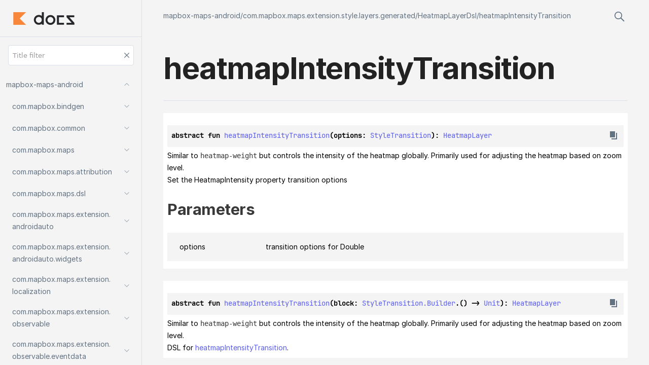

--- FILE ---
content_type: text/html
request_url: https://docs.mapbox.com/android/maps/api/10.6.0/mapbox-maps-android/com.mapbox.maps.extension.style.layers.generated/-heatmap-layer-dsl/heatmap-intensity-transition.html
body_size: 1105
content:
<html>
  <head>
    <meta name="viewport" content="width=device-width, initial-scale=1" charset="UTF-8">
    <title>heatmapIntensityTransition</title>
<link href="../../../images/logo-icon.svg" rel="icon" type="image/svg"><script>var pathToRoot = "../../../";</script><script type="text/javascript" src="../../../scripts/sourceset_dependencies.js" async="async"></script><link href="../../../styles/style.css" rel="Stylesheet"><link href="../../../styles/logo-styles.css" rel="Stylesheet"><link href="../../../styles/jetbrains-mono.css" rel="Stylesheet"><link href="../../../styles/main.css" rel="Stylesheet"><script type="text/javascript" src="../../../scripts/clipboard.js" async="async"></script><script type="text/javascript" src="../../../scripts/navigation-loader.js" async="async"></script><script type="text/javascript" src="../../../scripts/platform-content-handler.js" async="async"></script><script type="text/javascript" src="../../../scripts/main.js" async="async"></script>  </head>
  <body>
    <div id="container">
      <div id="leftColumn"><a href="../../../index.html">
          <div id="logo"></div>
        </a>
        <div id="paneSearch"></div>
        <div id="sideMenu"></div>
      </div>
      <div id="main">
        <div id="leftToggler"><span class="icon-toggler"></span></div>
<script type="text/javascript" src="../../../scripts/main.js"></script>        <div class="main-content" id="content" pageIds="mapbox-maps-android::com.mapbox.maps.extension.style.layers.generated/HeatmapLayerDsl/heatmapIntensityTransition/#com.mapbox.maps.extension.style.types.StyleTransition/PointingToDeclaration//540127926">
          <div class="navigation-wrapper" id="navigation-wrapper">
            <div class="breadcrumbs"><a href="../../../index.html">mapbox-maps-android</a>/<a href="../index.html">com.mapbox.maps.extension.style.layers.generated</a>/<a href="index.html">HeatmapLayerDsl</a>/<a href="heatmap-intensity-transition.html">heatmapIntensityTransition</a></div>
            <div class="pull-right d-flex">
              <div id="searchBar"></div>
            </div>
          </div>
          <div class="cover ">
            <h1 class="cover"><span>heatmap</span><wbr></wbr><span>Intensity</span><wbr></wbr><span><span>Transition</span></span></h1>
          </div>
<div class="divergent-group" data-filterable-current=":sdk-base:dokkaHtml/release" data-filterable-set=":sdk-base:dokkaHtml/release"><div class="with-platform-tags"><span class="pull-right"></span></div>

  <div>
    <div class="platform-hinted " data-platform-hinted="data-platform-hinted"><div class="content sourceset-depenent-content" data-active="" data-togglable=":sdk-base:dokkaHtml/release"><div class="symbol monospace">abstract fun <a href="heatmap-intensity-transition.html">heatmapIntensityTransition</a>(options: <a href="../../com.mapbox.maps.extension.style.types/-style-transition/index.html">StyleTransition</a>): <a href="../-heatmap-layer/index.html">HeatmapLayer</a><span class="top-right-position"><span class="copy-icon"></span><div class="copy-popup-wrapper popup-to-left"><span class="copy-popup-icon"></span><span>Content copied to clipboard</span></div></span></div></div></div>
  </div>
<p class="paragraph">Similar to <code>heatmap-weight</code> but controls the intensity of the heatmap globally. Primarily used for adjusting the heatmap based on zoom level.</p><p class="paragraph">Set the HeatmapIntensity property transition options</p><h2 class="">Parameters</h2><div data-togglable="Parameters"><div class="platform-hinted WithExtraAttributes" data-platform-hinted="data-platform-hinted" data-togglable="Parameters"><div class="content sourceset-depenent-content" data-active="" data-togglable=":sdk-base:dokkaHtml/release"><div data-togglable="Parameters"><div class="table" data-togglable="Parameters"><div class="table-row" data-filterable-current=":sdk-base:dokkaHtml/release" data-filterable-set=":sdk-base:dokkaHtml/release"><div class="main-subrow keyValue WithExtraAttributes"><div class=""><span class="inline-flex"><span><span>options</span></span></span></div><div><div class="title"><div data-togglable="Parameters"><p class="paragraph">transition options for Double</p></div></div></div></div></div></div></div></div></div></div></div>
<div class="divergent-group" data-filterable-current=":sdk-base:dokkaHtml/release" data-filterable-set=":sdk-base:dokkaHtml/release"><div class="with-platform-tags"><span class="pull-right"></span></div>

  <div>
    <div class="platform-hinted " data-platform-hinted="data-platform-hinted"><div class="content sourceset-depenent-content" data-active="" data-togglable=":sdk-base:dokkaHtml/release"><div class="symbol monospace">abstract fun <a href="heatmap-intensity-transition.html">heatmapIntensityTransition</a>(block: <a href="../../com.mapbox.maps.extension.style.types/-style-transition/-builder/index.html">StyleTransition.Builder</a>.() -&gt; <a href="https://kotlinlang.org/api/latest/jvm/stdlib/kotlin/-unit/index.html">Unit</a>): <a href="../-heatmap-layer/index.html">HeatmapLayer</a><span class="top-right-position"><span class="copy-icon"></span><div class="copy-popup-wrapper popup-to-left"><span class="copy-popup-icon"></span><span>Content copied to clipboard</span></div></span></div></div></div>
  </div>
<p class="paragraph">Similar to <code>heatmap-weight</code> but controls the intensity of the heatmap globally. Primarily used for adjusting the heatmap based on zoom level.</p><p class="paragraph">DSL for <a href="heatmap-intensity-transition.html">heatmapIntensityTransition</a>.</p></div>
        </div>
        <div class="footer"><span class="go-to-top-icon"><a href="#content"></a></span><span>© 2022 Copyright</span><span class="pull-right"><span>Generated by </span><a href="https://github.com/Kotlin/dokka"><span>dokka</span><span class="padded-icon"></span></a></span></div>
      </div>
    </div>
  </body>
</html>



--- FILE ---
content_type: text/html
request_url: https://docs.mapbox.com/android/maps/api/10.6.0/navigation.html
body_size: 24106
content:
<div class="sideMenuPart" id="mapbox-maps-android-nav-submenu" pageId="mapbox-maps-android::////PointingToDeclaration//540127926">
  <div class="overview"><a href="index.html"><span><span>mapbox-maps-android</span></span></a><span class="navButton pull-right" onclick="document.getElementById(&quot;mapbox-maps-android-nav-submenu&quot;).classList.toggle(&quot;hidden&quot;);"><span class="navButtonContent"></span></span></div>
  <div class="sideMenuPart" id="mapbox-maps-android-nav-submenu-0" pageId="mapbox-maps-android::com.mapbox.bindgen////PointingToDeclaration//540127926">
    <div class="overview"><a href="mapbox-maps-android/com.mapbox.bindgen/index.html"><span>com.</span><wbr></wbr><span>mapbox.</span><wbr></wbr><span>bindgen</span></a><span class="navButton pull-right" onclick="document.getElementById(&quot;mapbox-maps-android-nav-submenu-0&quot;).classList.toggle(&quot;hidden&quot;);"><span class="navButtonContent"></span></span></div>
    <div class="sideMenuPart" id="mapbox-maps-android-nav-submenu-0-0" pageId="mapbox-maps-android::com.mapbox.bindgen/ArrayUtils///PointingToDeclaration//540127926">
      <div class="overview"><a href="mapbox-maps-android/com.mapbox.bindgen/-array-utils/index.html"><span>Array</span><wbr></wbr><span><span>Utils</span></span></a></div>
    </div>
    <div class="sideMenuPart" id="mapbox-maps-android-nav-submenu-0-1" pageId="mapbox-maps-android::com.mapbox.bindgen/Cleaner///PointingToDeclaration//540127926">
      <div class="overview"><a href="mapbox-maps-android/com.mapbox.bindgen/-cleaner/index.html"><span><span>Cleaner</span></span></a></div>
    </div>
    <div class="sideMenuPart" id="mapbox-maps-android-nav-submenu-0-2" pageId="mapbox-maps-android::com.mapbox.bindgen/CleanerService///PointingToDeclaration//540127926">
      <div class="overview"><a href="mapbox-maps-android/com.mapbox.bindgen/-cleaner-service/index.html"><span>Cleaner</span><wbr></wbr><span><span>Service</span></span></a></div>
    </div>
    <div class="sideMenuPart" id="mapbox-maps-android-nav-submenu-0-3" pageId="mapbox-maps-android::com.mapbox.bindgen/Expected///PointingToDeclaration//540127926">
      <div class="overview"><a href="mapbox-maps-android/com.mapbox.bindgen/-expected/index.html"><span><span>Expected</span></span></a></div>
    </div>
    <div class="sideMenuPart" id="mapbox-maps-android-nav-submenu-0-4" pageId="mapbox-maps-android::com.mapbox.bindgen/ExpectedFactory///PointingToDeclaration//540127926">
      <div class="overview"><a href="mapbox-maps-android/com.mapbox.bindgen/-expected-factory/index.html"><span>Expected</span><wbr></wbr><span><span>Factory</span></span></a></div>
    </div>
    <div class="sideMenuPart" id="mapbox-maps-android-nav-submenu-0-5" pageId="mapbox-maps-android::com.mapbox.bindgen/HashMapKeyValueExtractor///PointingToDeclaration//540127926">
      <div class="overview"><a href="mapbox-maps-android/com.mapbox.bindgen/-hash-map-key-value-extractor/index.html"><span>Hash</span><wbr></wbr><span>Map</span><wbr></wbr><span>Key</span><wbr></wbr><span>Value</span><wbr></wbr><span><span>Extractor</span></span></a></div>
    </div>
    <div class="sideMenuPart" id="mapbox-maps-android-nav-submenu-0-6" pageId="mapbox-maps-android::com.mapbox.bindgen/None///PointingToDeclaration//540127926">
      <div class="overview"><a href="mapbox-maps-android/com.mapbox.bindgen/-none/index.html"><span><span>None</span></span></a></div>
    </div>
    <div class="sideMenuPart" id="mapbox-maps-android-nav-submenu-0-7" pageId="mapbox-maps-android::com.mapbox.bindgen/RecordUtils///PointingToDeclaration//540127926">
      <div class="overview"><a href="mapbox-maps-android/com.mapbox.bindgen/-record-utils/index.html"><span>Record</span><wbr></wbr><span><span>Utils</span></span></a></div>
    </div>
    <div class="sideMenuPart" id="mapbox-maps-android-nav-submenu-0-8" pageId="mapbox-maps-android::com.mapbox.bindgen/Size///PointingToDeclaration//540127926">
      <div class="overview"><a href="mapbox-maps-android/com.mapbox.bindgen/-size/index.html"><span><span>Size</span></span></a></div>
    </div>
    <div class="sideMenuPart" id="mapbox-maps-android-nav-submenu-0-9" pageId="mapbox-maps-android::com.mapbox.bindgen/Value///PointingToDeclaration//540127926">
      <div class="overview"><a href="mapbox-maps-android/com.mapbox.bindgen/-value/index.html"><span><span>Value</span></span></a></div>
    </div>
    <div class="sideMenuPart" id="mapbox-maps-android-nav-submenu-0-10" pageId="mapbox-maps-android::com.mapbox.bindgen/VariantOptionalTypeWrapper///PointingToDeclaration//540127926">
      <div class="overview"><a href="mapbox-maps-android/com.mapbox.bindgen/-variant-optional-type-wrapper/index.html"><span>Variant</span><wbr></wbr><span>Optional</span><wbr></wbr><span>Type</span><wbr></wbr><span><span>Wrapper</span></span></a></div>
    </div>
  </div>
  <div class="sideMenuPart" id="mapbox-maps-android-nav-submenu-1" pageId="mapbox-maps-android::com.mapbox.common////PointingToDeclaration//540127926">
    <div class="overview"><a href="mapbox-maps-android/com.mapbox.common/index.html"><span>com.</span><wbr></wbr><span>mapbox.</span><wbr></wbr><span>common</span></a><span class="navButton pull-right" onclick="document.getElementById(&quot;mapbox-maps-android-nav-submenu-1&quot;).classList.toggle(&quot;hidden&quot;);"><span class="navButtonContent"></span></span></div>
    <div class="sideMenuPart" id="mapbox-maps-android-nav-submenu-1-0" pageId="mapbox-maps-android::com.mapbox.common/ResourceData///PointingToDeclaration//540127926">
      <div class="overview"><a href="mapbox-maps-android/com.mapbox.common/-resource-data/index.html"><span>Resource</span><wbr></wbr><span><span>Data</span></span></a></div>
    </div>
    <div class="sideMenuPart" id="mapbox-maps-android-nav-submenu-1-1" pageId="mapbox-maps-android::com.mapbox.common/ResourceDescription///PointingToDeclaration//540127926">
      <div class="overview"><a href="mapbox-maps-android/com.mapbox.common/-resource-description/index.html"><span>Resource</span><wbr></wbr><span><span>Description</span></span></a></div>
    </div>
    <div class="sideMenuPart" id="mapbox-maps-android-nav-submenu-1-2" pageId="mapbox-maps-android::com.mapbox.common/ResourceLoadError///PointingToDeclaration//540127926">
      <div class="overview"><a href="mapbox-maps-android/com.mapbox.common/-resource-load-error/index.html"><span>Resource</span><wbr></wbr><span>Load</span><wbr></wbr><span><span>Error</span></span></a></div>
    </div>
    <div class="sideMenuPart" id="mapbox-maps-android-nav-submenu-1-3" pageId="mapbox-maps-android::com.mapbox.common/ResourceLoadErrorType///PointingToDeclaration//540127926">
      <div class="overview"><a href="mapbox-maps-android/com.mapbox.common/-resource-load-error-type/index.html"><span>Resource</span><wbr></wbr><span>Load</span><wbr></wbr><span>Error</span><wbr></wbr><span><span>Type</span></span></a><span class="navButton pull-right" onclick="document.getElementById(&quot;mapbox-maps-android-nav-submenu-1-3&quot;).classList.toggle(&quot;hidden&quot;);"><span class="navButtonContent"></span></span></div>
      <div class="sideMenuPart" id="mapbox-maps-android-nav-submenu-1-3-0" pageId="mapbox-maps-android::com.mapbox.common/ResourceLoadErrorType.CANCELED///PointingToDeclaration//540127926">
        <div class="overview"><a href="mapbox-maps-android/com.mapbox.common/-resource-load-error-type/-c-a-n-c-e-l-e-d/index.html"><span><span>CANCELED</span></span></a></div>
      </div>
      <div class="sideMenuPart" id="mapbox-maps-android-nav-submenu-1-3-1" pageId="mapbox-maps-android::com.mapbox.common/ResourceLoadErrorType.ERRORED///PointingToDeclaration//540127926">
        <div class="overview"><a href="mapbox-maps-android/com.mapbox.common/-resource-load-error-type/-e-r-r-o-r-e-d/index.html"><span><span>ERRORED</span></span></a></div>
      </div>
      <div class="sideMenuPart" id="mapbox-maps-android-nav-submenu-1-3-2" pageId="mapbox-maps-android::com.mapbox.common/ResourceLoadErrorType.INVALID_ARGUMENT///PointingToDeclaration//540127926">
        <div class="overview"><a href="mapbox-maps-android/com.mapbox.common/-resource-load-error-type/-i-n-v-a-l-i-d_-a-r-g-u-m-e-n-t/index.html"><span><span>INVALID_ARGUMENT</span></span></a></div>
      </div>
      <div class="sideMenuPart" id="mapbox-maps-android-nav-submenu-1-3-3" pageId="mapbox-maps-android::com.mapbox.common/ResourceLoadErrorType.UNSATISFIED///PointingToDeclaration//540127926">
        <div class="overview"><a href="mapbox-maps-android/com.mapbox.common/-resource-load-error-type/-u-n-s-a-t-i-s-f-i-e-d/index.html"><span><span>UNSATISFIED</span></span></a></div>
      </div>
    </div>
    <div class="sideMenuPart" id="mapbox-maps-android-nav-submenu-1-4" pageId="mapbox-maps-android::com.mapbox.common/ResourceLoadFlags///PointingToDeclaration//540127926">
      <div class="overview"><a href="mapbox-maps-android/com.mapbox.common/-resource-load-flags/index.html"><span>Resource</span><wbr></wbr><span>Load</span><wbr></wbr><span><span>Flags</span></span></a><span class="navButton pull-right" onclick="document.getElementById(&quot;mapbox-maps-android-nav-submenu-1-4&quot;).classList.toggle(&quot;hidden&quot;);"><span class="navButtonContent"></span></span></div>
      <div class="sideMenuPart" id="mapbox-maps-android-nav-submenu-1-4-0" pageId="mapbox-maps-android::com.mapbox.common/ResourceLoadFlags.ACCEPT_EXPIRED///PointingToDeclaration//540127926">
        <div class="overview"><a href="mapbox-maps-android/com.mapbox.common/-resource-load-flags/-a-c-c-e-p-t_-e-x-p-i-r-e-d/index.html"><span><span>ACCEPT_EXPIRED</span></span></a></div>
      </div>
      <div class="sideMenuPart" id="mapbox-maps-android-nav-submenu-1-4-1" pageId="mapbox-maps-android::com.mapbox.common/ResourceLoadFlags.CRITICAL///PointingToDeclaration//540127926">
        <div class="overview"><a href="mapbox-maps-android/com.mapbox.common/-resource-load-flags/-c-r-i-t-i-c-a-l/index.html"><span><span>CRITICAL</span></span></a></div>
      </div>
      <div class="sideMenuPart" id="mapbox-maps-android-nav-submenu-1-4-2" pageId="mapbox-maps-android::com.mapbox.common/ResourceLoadFlags.FORCE_LOAD///PointingToDeclaration//540127926">
        <div class="overview"><a href="mapbox-maps-android/com.mapbox.common/-resource-load-flags/-f-o-r-c-e_-l-o-a-d/index.html"><span><span>FORCE_LOAD</span></span></a></div>
      </div>
      <div class="sideMenuPart" id="mapbox-maps-android-nav-submenu-1-4-3" pageId="mapbox-maps-android::com.mapbox.common/ResourceLoadFlags.NONE///PointingToDeclaration//540127926">
        <div class="overview"><a href="mapbox-maps-android/com.mapbox.common/-resource-load-flags/-n-o-n-e/index.html"><span><span>NONE</span></span></a></div>
      </div>
      <div class="sideMenuPart" id="mapbox-maps-android-nav-submenu-1-4-4" pageId="mapbox-maps-android::com.mapbox.common/ResourceLoadFlags.SKIP_DATA_LOADING///PointingToDeclaration//540127926">
        <div class="overview"><a href="mapbox-maps-android/com.mapbox.common/-resource-load-flags/-s-k-i-p_-d-a-t-a_-l-o-a-d-i-n-g/index.html"><span><span>SKIP_DATA_LOADING</span></span></a></div>
      </div>
    </div>
    <div class="sideMenuPart" id="mapbox-maps-android-nav-submenu-1-5" pageId="mapbox-maps-android::com.mapbox.common/ResourceLoadOptions///PointingToDeclaration//540127926">
      <div class="overview"><a href="mapbox-maps-android/com.mapbox.common/-resource-load-options/index.html"><span>Resource</span><wbr></wbr><span>Load</span><wbr></wbr><span><span>Options</span></span></a></div>
    </div>
    <div class="sideMenuPart" id="mapbox-maps-android-nav-submenu-1-6" pageId="mapbox-maps-android::com.mapbox.common/ResourceLoadProgress///PointingToDeclaration//540127926">
      <div class="overview"><a href="mapbox-maps-android/com.mapbox.common/-resource-load-progress/index.html"><span>Resource</span><wbr></wbr><span>Load</span><wbr></wbr><span><span>Progress</span></span></a></div>
    </div>
    <div class="sideMenuPart" id="mapbox-maps-android-nav-submenu-1-7" pageId="mapbox-maps-android::com.mapbox.common/ResourceLoadProgressCallback///PointingToDeclaration//540127926">
      <div class="overview"><a href="mapbox-maps-android/com.mapbox.common/-resource-load-progress-callback/index.html"><span>Resource</span><wbr></wbr><span>Load</span><wbr></wbr><span>Progress</span><wbr></wbr><span><span>Callback</span></span></a></div>
    </div>
    <div class="sideMenuPart" id="mapbox-maps-android-nav-submenu-1-8" pageId="mapbox-maps-android::com.mapbox.common/ResourceLoadResult///PointingToDeclaration//540127926">
      <div class="overview"><a href="mapbox-maps-android/com.mapbox.common/-resource-load-result/index.html"><span>Resource</span><wbr></wbr><span>Load</span><wbr></wbr><span><span>Result</span></span></a></div>
    </div>
    <div class="sideMenuPart" id="mapbox-maps-android-nav-submenu-1-9" pageId="mapbox-maps-android::com.mapbox.common/ResourceLoadResultCallback///PointingToDeclaration//540127926">
      <div class="overview"><a href="mapbox-maps-android/com.mapbox.common/-resource-load-result-callback/index.html"><span>Resource</span><wbr></wbr><span>Load</span><wbr></wbr><span>Result</span><wbr></wbr><span><span>Callback</span></span></a></div>
    </div>
    <div class="sideMenuPart" id="mapbox-maps-android-nav-submenu-1-10" pageId="mapbox-maps-android::com.mapbox.common/ResourceLoadStatus///PointingToDeclaration//540127926">
      <div class="overview"><a href="mapbox-maps-android/com.mapbox.common/-resource-load-status/index.html"><span>Resource</span><wbr></wbr><span>Load</span><wbr></wbr><span><span>Status</span></span></a><span class="navButton pull-right" onclick="document.getElementById(&quot;mapbox-maps-android-nav-submenu-1-10&quot;).classList.toggle(&quot;hidden&quot;);"><span class="navButtonContent"></span></span></div>
      <div class="sideMenuPart" id="mapbox-maps-android-nav-submenu-1-10-0" pageId="mapbox-maps-android::com.mapbox.common/ResourceLoadStatus.AVAILABLE///PointingToDeclaration//540127926">
        <div class="overview"><a href="mapbox-maps-android/com.mapbox.common/-resource-load-status/-a-v-a-i-l-a-b-l-e/index.html"><span><span>AVAILABLE</span></span></a></div>
      </div>
      <div class="sideMenuPart" id="mapbox-maps-android-nav-submenu-1-10-1" pageId="mapbox-maps-android::com.mapbox.common/ResourceLoadStatus.NOT_FOUND///PointingToDeclaration//540127926">
        <div class="overview"><a href="mapbox-maps-android/com.mapbox.common/-resource-load-status/-n-o-t_-f-o-u-n-d/index.html"><span><span>NOT_FOUND</span></span></a></div>
      </div>
      <div class="sideMenuPart" id="mapbox-maps-android-nav-submenu-1-10-2" pageId="mapbox-maps-android::com.mapbox.common/ResourceLoadStatus.UNAUTHORIZED///PointingToDeclaration//540127926">
        <div class="overview"><a href="mapbox-maps-android/com.mapbox.common/-resource-load-status/-u-n-a-u-t-h-o-r-i-z-e-d/index.html"><span><span>UNAUTHORIZED</span></span></a></div>
      </div>
    </div>
    <div class="sideMenuPart" id="mapbox-maps-android-nav-submenu-1-11" pageId="mapbox-maps-android::com.mapbox.common/TileDataDomain///PointingToDeclaration//540127926">
      <div class="overview"><a href="mapbox-maps-android/com.mapbox.common/-tile-data-domain/index.html"><span>Tile</span><wbr></wbr><span>Data</span><wbr></wbr><span><span>Domain</span></span></a><span class="navButton pull-right" onclick="document.getElementById(&quot;mapbox-maps-android-nav-submenu-1-11&quot;).classList.toggle(&quot;hidden&quot;);"><span class="navButtonContent"></span></span></div>
      <div class="sideMenuPart" id="mapbox-maps-android-nav-submenu-1-11-0" pageId="mapbox-maps-android::com.mapbox.common/TileDataDomain.ADAS///PointingToDeclaration//540127926">
        <div class="overview"><a href="mapbox-maps-android/com.mapbox.common/-tile-data-domain/-a-d-a-s/index.html"><span><span>ADAS</span></span></a></div>
      </div>
      <div class="sideMenuPart" id="mapbox-maps-android-nav-submenu-1-11-1" pageId="mapbox-maps-android::com.mapbox.common/TileDataDomain.MAPS///PointingToDeclaration//540127926">
        <div class="overview"><a href="mapbox-maps-android/com.mapbox.common/-tile-data-domain/-m-a-p-s/index.html"><span><span>MAPS</span></span></a></div>
      </div>
      <div class="sideMenuPart" id="mapbox-maps-android-nav-submenu-1-11-2" pageId="mapbox-maps-android::com.mapbox.common/TileDataDomain.NAVIGATION///PointingToDeclaration//540127926">
        <div class="overview"><a href="mapbox-maps-android/com.mapbox.common/-tile-data-domain/-n-a-v-i-g-a-t-i-o-n/index.html"><span><span>NAVIGATION</span></span></a></div>
      </div>
      <div class="sideMenuPart" id="mapbox-maps-android-nav-submenu-1-11-3" pageId="mapbox-maps-android::com.mapbox.common/TileDataDomain.SEARCH///PointingToDeclaration//540127926">
        <div class="overview"><a href="mapbox-maps-android/com.mapbox.common/-tile-data-domain/-s-e-a-r-c-h/index.html"><span><span>SEARCH</span></span></a></div>
      </div>
    </div>
    <div class="sideMenuPart" id="mapbox-maps-android-nav-submenu-1-12" pageId="mapbox-maps-android::com.mapbox.common/TileRegion///PointingToDeclaration//540127926">
      <div class="overview"><a href="mapbox-maps-android/com.mapbox.common/-tile-region/index.html"><span>Tile</span><wbr></wbr><span><span>Region</span></span></a></div>
    </div>
    <div class="sideMenuPart" id="mapbox-maps-android-nav-submenu-1-13" pageId="mapbox-maps-android::com.mapbox.common/TileRegionBooleanCallback///PointingToDeclaration//540127926">
      <div class="overview"><a href="mapbox-maps-android/com.mapbox.common/-tile-region-boolean-callback/index.html"><span>Tile</span><wbr></wbr><span>Region</span><wbr></wbr><span>Boolean</span><wbr></wbr><span><span>Callback</span></span></a></div>
    </div>
    <div class="sideMenuPart" id="mapbox-maps-android-nav-submenu-1-14" pageId="mapbox-maps-android::com.mapbox.common/TileRegionCallback///PointingToDeclaration//540127926">
      <div class="overview"><a href="mapbox-maps-android/com.mapbox.common/-tile-region-callback/index.html"><span>Tile</span><wbr></wbr><span>Region</span><wbr></wbr><span><span>Callback</span></span></a></div>
    </div>
    <div class="sideMenuPart" id="mapbox-maps-android-nav-submenu-1-15" pageId="mapbox-maps-android::com.mapbox.common/TileRegionError///PointingToDeclaration//540127926">
      <div class="overview"><a href="mapbox-maps-android/com.mapbox.common/-tile-region-error/index.html"><span>Tile</span><wbr></wbr><span>Region</span><wbr></wbr><span><span>Error</span></span></a></div>
    </div>
    <div class="sideMenuPart" id="mapbox-maps-android-nav-submenu-1-16" pageId="mapbox-maps-android::com.mapbox.common/TileRegionErrorType///PointingToDeclaration//540127926">
      <div class="overview"><a href="mapbox-maps-android/com.mapbox.common/-tile-region-error-type/index.html"><span>Tile</span><wbr></wbr><span>Region</span><wbr></wbr><span>Error</span><wbr></wbr><span><span>Type</span></span></a><span class="navButton pull-right" onclick="document.getElementById(&quot;mapbox-maps-android-nav-submenu-1-16&quot;).classList.toggle(&quot;hidden&quot;);"><span class="navButtonContent"></span></span></div>
      <div class="sideMenuPart" id="mapbox-maps-android-nav-submenu-1-16-0" pageId="mapbox-maps-android::com.mapbox.common/TileRegionErrorType.CANCELED///PointingToDeclaration//540127926">
        <div class="overview"><a href="mapbox-maps-android/com.mapbox.common/-tile-region-error-type/-c-a-n-c-e-l-e-d/index.html"><span><span>CANCELED</span></span></a></div>
      </div>
      <div class="sideMenuPart" id="mapbox-maps-android-nav-submenu-1-16-1" pageId="mapbox-maps-android::com.mapbox.common/TileRegionErrorType.DISK_FULL///PointingToDeclaration//540127926">
        <div class="overview"><a href="mapbox-maps-android/com.mapbox.common/-tile-region-error-type/-d-i-s-k_-f-u-l-l/index.html"><span><span>DISK_FULL</span></span></a></div>
      </div>
      <div class="sideMenuPart" id="mapbox-maps-android-nav-submenu-1-16-2" pageId="mapbox-maps-android::com.mapbox.common/TileRegionErrorType.DOES_NOT_EXIST///PointingToDeclaration//540127926">
        <div class="overview"><a href="mapbox-maps-android/com.mapbox.common/-tile-region-error-type/-d-o-e-s_-n-o-t_-e-x-i-s-t/index.html"><span><span>DOES_NOT_EXIST</span></span></a></div>
      </div>
      <div class="sideMenuPart" id="mapbox-maps-android-nav-submenu-1-16-3" pageId="mapbox-maps-android::com.mapbox.common/TileRegionErrorType.OTHER///PointingToDeclaration//540127926">
        <div class="overview"><a href="mapbox-maps-android/com.mapbox.common/-tile-region-error-type/-o-t-h-e-r/index.html"><span><span>OTHER</span></span></a></div>
      </div>
      <div class="sideMenuPart" id="mapbox-maps-android-nav-submenu-1-16-4" pageId="mapbox-maps-android::com.mapbox.common/TileRegionErrorType.TILE_COUNT_EXCEEDED///PointingToDeclaration//540127926">
        <div class="overview"><a href="mapbox-maps-android/com.mapbox.common/-tile-region-error-type/-t-i-l-e_-c-o-u-n-t_-e-x-c-e-e-d-e-d/index.html"><span><span>TILE_COUNT_EXCEEDED</span></span></a></div>
      </div>
      <div class="sideMenuPart" id="mapbox-maps-android-nav-submenu-1-16-5" pageId="mapbox-maps-android::com.mapbox.common/TileRegionErrorType.TILESET_DESCRIPTOR///PointingToDeclaration//540127926">
        <div class="overview"><a href="mapbox-maps-android/com.mapbox.common/-tile-region-error-type/-t-i-l-e-s-e-t_-d-e-s-c-r-i-p-t-o-r/index.html"><span><span>TILESET_DESCRIPTOR</span></span></a></div>
      </div>
    </div>
    <div class="sideMenuPart" id="mapbox-maps-android-nav-submenu-1-17" pageId="mapbox-maps-android::com.mapbox.common/TileRegionGeometryCallback///PointingToDeclaration//540127926">
      <div class="overview"><a href="mapbox-maps-android/com.mapbox.common/-tile-region-geometry-callback/index.html"><span>Tile</span><wbr></wbr><span>Region</span><wbr></wbr><span>Geometry</span><wbr></wbr><span><span>Callback</span></span></a></div>
    </div>
    <div class="sideMenuPart" id="mapbox-maps-android-nav-submenu-1-18" pageId="mapbox-maps-android::com.mapbox.common/TileRegionLoadOptions///PointingToDeclaration//540127926">
      <div class="overview"><a href="mapbox-maps-android/com.mapbox.common/-tile-region-load-options/index.html"><span>Tile</span><wbr></wbr><span>Region</span><wbr></wbr><span>Load</span><wbr></wbr><span><span>Options</span></span></a></div>
    </div>
    <div class="sideMenuPart" id="mapbox-maps-android-nav-submenu-1-19" pageId="mapbox-maps-android::com.mapbox.common/TileRegionLoadProgress///PointingToDeclaration//540127926">
      <div class="overview"><a href="mapbox-maps-android/com.mapbox.common/-tile-region-load-progress/index.html"><span>Tile</span><wbr></wbr><span>Region</span><wbr></wbr><span>Load</span><wbr></wbr><span><span>Progress</span></span></a></div>
    </div>
    <div class="sideMenuPart" id="mapbox-maps-android-nav-submenu-1-20" pageId="mapbox-maps-android::com.mapbox.common/TileRegionLoadProgressCallback///PointingToDeclaration//540127926">
      <div class="overview"><a href="mapbox-maps-android/com.mapbox.common/-tile-region-load-progress-callback/index.html"><span>Tile</span><wbr></wbr><span>Region</span><wbr></wbr><span>Load</span><wbr></wbr><span>Progress</span><wbr></wbr><span><span>Callback</span></span></a></div>
    </div>
    <div class="sideMenuPart" id="mapbox-maps-android-nav-submenu-1-21" pageId="mapbox-maps-android::com.mapbox.common/TileRegionMetadataCallback///PointingToDeclaration//540127926">
      <div class="overview"><a href="mapbox-maps-android/com.mapbox.common/-tile-region-metadata-callback/index.html"><span>Tile</span><wbr></wbr><span>Region</span><wbr></wbr><span>Metadata</span><wbr></wbr><span><span>Callback</span></span></a></div>
    </div>
    <div class="sideMenuPart" id="mapbox-maps-android-nav-submenu-1-22" pageId="mapbox-maps-android::com.mapbox.common/TileRegionsCallback///PointingToDeclaration//540127926">
      <div class="overview"><a href="mapbox-maps-android/com.mapbox.common/-tile-regions-callback/index.html"><span>Tile</span><wbr></wbr><span>Regions</span><wbr></wbr><span><span>Callback</span></span></a></div>
    </div>
    <div class="sideMenuPart" id="mapbox-maps-android-nav-submenu-1-23" pageId="mapbox-maps-android::com.mapbox.common/TilesetDescriptor///PointingToDeclaration//540127926">
      <div class="overview"><a href="mapbox-maps-android/com.mapbox.common/-tileset-descriptor/index.html"><span>Tileset</span><wbr></wbr><span><span>Descriptor</span></span></a></div>
    </div>
    <div class="sideMenuPart" id="mapbox-maps-android-nav-submenu-1-24" pageId="mapbox-maps-android::com.mapbox.common/TileStore///PointingToDeclaration//540127926">
      <div class="overview"><a href="mapbox-maps-android/com.mapbox.common/-tile-store/index.html"><span>Tile</span><wbr></wbr><span><span>Store</span></span></a></div>
    </div>
    <div class="sideMenuPart" id="mapbox-maps-android-nav-submenu-1-25" pageId="mapbox-maps-android::com.mapbox.common/TileStoreObserver///PointingToDeclaration//540127926">
      <div class="overview"><a href="mapbox-maps-android/com.mapbox.common/-tile-store-observer/index.html"><span>Tile</span><wbr></wbr><span>Store</span><wbr></wbr><span><span>Observer</span></span></a></div>
    </div>
    <div class="sideMenuPart" id="mapbox-maps-android-nav-submenu-1-26" pageId="mapbox-maps-android::com.mapbox.common/TileStoreOptions///PointingToDeclaration//540127926">
      <div class="overview"><a href="mapbox-maps-android/com.mapbox.common/-tile-store-options/index.html"><span>Tile</span><wbr></wbr><span>Store</span><wbr></wbr><span><span>Options</span></span></a></div>
    </div>
  </div>
  <div class="sideMenuPart" id="mapbox-maps-android-nav-submenu-2" pageId="mapbox-maps-android::com.mapbox.maps////PointingToDeclaration//540127926">
    <div class="overview"><a href="mapbox-maps-android/com.mapbox.maps/index.html"><span>com.</span><wbr></wbr><span>mapbox.</span><wbr></wbr><span>maps</span></a><span class="navButton pull-right" onclick="document.getElementById(&quot;mapbox-maps-android-nav-submenu-2&quot;).classList.toggle(&quot;hidden&quot;);"><span class="navButtonContent"></span></span></div>
    <div class="sideMenuPart" id="mapbox-maps-android-nav-submenu-2-0" pageId="mapbox-maps-android::com.mapbox.maps//applyDefaultParams/com.mapbox.maps.MapOptions.Builder#android.content.Context/PointingToDeclaration//540127926">
      <div class="overview"><a href="mapbox-maps-android/com.mapbox.maps/apply-default-params.html"><span>apply</span><wbr></wbr><span>Default</span><wbr></wbr><span><span>Params()</span></span></a></div>
    </div>
    <div class="sideMenuPart" id="mapbox-maps-android-nav-submenu-2-1" pageId="mapbox-maps-android::com.mapbox.maps/AsyncOperationResultCallback///PointingToDeclaration//540127926">
      <div class="overview"><a href="mapbox-maps-android/com.mapbox.maps/-async-operation-result-callback/index.html"><span>Async</span><wbr></wbr><span>Operation</span><wbr></wbr><span>Result</span><wbr></wbr><span><span>Callback</span></span></a></div>
    </div>
    <div class="sideMenuPart" id="mapbox-maps-android-nav-submenu-2-2" pageId="mapbox-maps-android::com.mapbox.maps//bitmap/com.mapbox.maps.MapSnapshotInterface#/PointingToDeclaration//540127926">
      <div class="overview"><a href="mapbox-maps-android/com.mapbox.maps/bitmap.html"><span><span>bitmap()</span></span></a></div>
    </div>
    <div class="sideMenuPart" id="mapbox-maps-android-nav-submenu-2-3" pageId="mapbox-maps-android::com.mapbox.maps/CameraBounds///PointingToDeclaration//540127926">
      <div class="overview"><a href="mapbox-maps-android/com.mapbox.maps/-camera-bounds/index.html"><span>Camera</span><wbr></wbr><span><span>Bounds</span></span></a></div>
    </div>
    <div class="sideMenuPart" id="mapbox-maps-android-nav-submenu-2-4" pageId="mapbox-maps-android::com.mapbox.maps/CameraBoundsOptions///PointingToDeclaration//540127926">
      <div class="overview"><a href="mapbox-maps-android/com.mapbox.maps/-camera-bounds-options/index.html"><span>Camera</span><wbr></wbr><span>Bounds</span><wbr></wbr><span><span>Options</span></span></a></div>
    </div>
    <div class="sideMenuPart" id="mapbox-maps-android-nav-submenu-2-5" pageId="mapbox-maps-android::com.mapbox.maps/CameraManager///PointingToDeclaration//540127926">
      <div class="overview"><a href="mapbox-maps-android/com.mapbox.maps/-camera-manager/index.html"><span>Camera</span><wbr></wbr><span><span>Manager</span></span></a></div>
    </div>
    <div class="sideMenuPart" id="mapbox-maps-android-nav-submenu-2-6" pageId="mapbox-maps-android::com.mapbox.maps/CameraManagerInterface///PointingToDeclaration//540127926">
      <div class="overview"><a href="mapbox-maps-android/com.mapbox.maps/-camera-manager-interface/index.html"><span>Camera</span><wbr></wbr><span>Manager</span><wbr></wbr><span><span>Interface</span></span></a></div>
    </div>
    <div class="sideMenuPart" id="mapbox-maps-android-nav-submenu-2-7" pageId="mapbox-maps-android::com.mapbox.maps/CameraOptions///PointingToDeclaration//540127926">
      <div class="overview"><a href="mapbox-maps-android/com.mapbox.maps/-camera-options/index.html"><span>Camera</span><wbr></wbr><span><span>Options</span></span></a></div>
    </div>
    <div class="sideMenuPart" id="mapbox-maps-android-nav-submenu-2-8" pageId="mapbox-maps-android::com.mapbox.maps/CameraState///PointingToDeclaration//540127926">
      <div class="overview"><a href="mapbox-maps-android/com.mapbox.maps/-camera-state/index.html"><span>Camera</span><wbr></wbr><span><span>State</span></span></a></div>
    </div>
    <div class="sideMenuPart" id="mapbox-maps-android-nav-submenu-2-9" pageId="mapbox-maps-android::com.mapbox.maps/CancelTileFunctionCallback///PointingToDeclaration//540127926">
      <div class="overview"><a href="mapbox-maps-android/com.mapbox.maps/-cancel-tile-function-callback/index.html"><span>Cancel</span><wbr></wbr><span>Tile</span><wbr></wbr><span>Function</span><wbr></wbr><span><span>Callback</span></span></a></div>
    </div>
    <div class="sideMenuPart" id="mapbox-maps-android-nav-submenu-2-10" pageId="mapbox-maps-android::com.mapbox.maps/CanonicalTileID///PointingToDeclaration//540127926">
      <div class="overview"><a href="mapbox-maps-android/com.mapbox.maps/-canonical-tile-i-d/index.html"><span>Canonical</span><wbr></wbr><span>Tile</span><wbr></wbr><span><span>ID</span></span></a></div>
    </div>
    <div class="sideMenuPart" id="mapbox-maps-android-nav-submenu-2-11" pageId="mapbox-maps-android::com.mapbox.maps/ConstrainMode///PointingToDeclaration//540127926">
      <div class="overview"><a href="mapbox-maps-android/com.mapbox.maps/-constrain-mode/index.html"><span>Constrain</span><wbr></wbr><span><span>Mode</span></span></a><span class="navButton pull-right" onclick="document.getElementById(&quot;mapbox-maps-android-nav-submenu-2-11&quot;).classList.toggle(&quot;hidden&quot;);"><span class="navButtonContent"></span></span></div>
      <div class="sideMenuPart" id="mapbox-maps-android-nav-submenu-2-11-0" pageId="mapbox-maps-android::com.mapbox.maps/ConstrainMode.HEIGHT_ONLY///PointingToDeclaration//540127926">
        <div class="overview"><a href="mapbox-maps-android/com.mapbox.maps/-constrain-mode/-h-e-i-g-h-t_-o-n-l-y/index.html"><span><span>HEIGHT_ONLY</span></span></a></div>
      </div>
      <div class="sideMenuPart" id="mapbox-maps-android-nav-submenu-2-11-1" pageId="mapbox-maps-android::com.mapbox.maps/ConstrainMode.NONE///PointingToDeclaration//540127926">
        <div class="overview"><a href="mapbox-maps-android/com.mapbox.maps/-constrain-mode/-n-o-n-e/index.html"><span><span>NONE</span></span></a></div>
      </div>
      <div class="sideMenuPart" id="mapbox-maps-android-nav-submenu-2-11-2" pageId="mapbox-maps-android::com.mapbox.maps/ConstrainMode.WIDTH_AND_HEIGHT///PointingToDeclaration//540127926">
        <div class="overview"><a href="mapbox-maps-android/com.mapbox.maps/-constrain-mode/-w-i-d-t-h_-a-n-d_-h-e-i-g-h-t/index.html"><span><span>WIDTH_AND_HEIGHT</span></span></a></div>
      </div>
    </div>
    <div class="sideMenuPart" id="mapbox-maps-android-nav-submenu-2-12" pageId="mapbox-maps-android::com.mapbox.maps/ContextMode///PointingToDeclaration//540127926">
      <div class="overview"><a href="mapbox-maps-android/com.mapbox.maps/-context-mode/index.html"><span>Context</span><wbr></wbr><span><span>Mode</span></span></a><span class="navButton pull-right" onclick="document.getElementById(&quot;mapbox-maps-android-nav-submenu-2-12&quot;).classList.toggle(&quot;hidden&quot;);"><span class="navButtonContent"></span></span></div>
      <div class="sideMenuPart" id="mapbox-maps-android-nav-submenu-2-12-0" pageId="mapbox-maps-android::com.mapbox.maps/ContextMode.SHARED///PointingToDeclaration//540127926">
        <div class="overview"><a href="mapbox-maps-android/com.mapbox.maps/-context-mode/-s-h-a-r-e-d/index.html"><span><span>SHARED</span></span></a></div>
      </div>
      <div class="sideMenuPart" id="mapbox-maps-android-nav-submenu-2-12-1" pageId="mapbox-maps-android::com.mapbox.maps/ContextMode.UNIQUE///PointingToDeclaration//540127926">
        <div class="overview"><a href="mapbox-maps-android/com.mapbox.maps/-context-mode/-u-n-i-q-u-e/index.html"><span><span>UNIQUE</span></span></a></div>
      </div>
    </div>
    <div class="sideMenuPart" id="mapbox-maps-android-nav-submenu-2-13" pageId="mapbox-maps-android::com.mapbox.maps/CoordinateBounds///PointingToDeclaration//540127926">
      <div class="overview"><a href="mapbox-maps-android/com.mapbox.maps/-coordinate-bounds/index.html"><span>Coordinate</span><wbr></wbr><span><span>Bounds</span></span></a></div>
    </div>
    <div class="sideMenuPart" id="mapbox-maps-android-nav-submenu-2-14" pageId="mapbox-maps-android::com.mapbox.maps/CoordinateBoundsZoom///PointingToDeclaration//540127926">
      <div class="overview"><a href="mapbox-maps-android/com.mapbox.maps/-coordinate-bounds-zoom/index.html"><span>Coordinate</span><wbr></wbr><span>Bounds</span><wbr></wbr><span><span>Zoom</span></span></a></div>
    </div>
    <div class="sideMenuPart" id="mapbox-maps-android-nav-submenu-2-15" pageId="mapbox-maps-android::com.mapbox.maps/CustomGeometrySourceOptions///PointingToDeclaration//540127926">
      <div class="overview"><a href="mapbox-maps-android/com.mapbox.maps/-custom-geometry-source-options/index.html"><span>Custom</span><wbr></wbr><span>Geometry</span><wbr></wbr><span>Source</span><wbr></wbr><span><span>Options</span></span></a></div>
    </div>
    <div class="sideMenuPart" id="mapbox-maps-android-nav-submenu-2-16" pageId="mapbox-maps-android::com.mapbox.maps/CustomLayerHost///PointingToDeclaration//540127926">
      <div class="overview"><a href="mapbox-maps-android/com.mapbox.maps/-custom-layer-host/index.html"><span>Custom</span><wbr></wbr><span>Layer</span><wbr></wbr><span><span>Host</span></span></a></div>
    </div>
    <div class="sideMenuPart" id="mapbox-maps-android-nav-submenu-2-17" pageId="mapbox-maps-android::com.mapbox.maps/CustomLayerRenderParameters///PointingToDeclaration//540127926">
      <div class="overview"><a href="mapbox-maps-android/com.mapbox.maps/-custom-layer-render-parameters/index.html"><span>Custom</span><wbr></wbr><span>Layer</span><wbr></wbr><span>Render</span><wbr></wbr><span><span>Parameters</span></span></a></div>
    </div>
    <div class="sideMenuPart" id="mapbox-maps-android-nav-submenu-2-18" pageId="mapbox-maps-android::com.mapbox.maps/EdgeInsets///PointingToDeclaration//540127926">
      <div class="overview"><a href="mapbox-maps-android/com.mapbox.maps/-edge-insets/index.html"><span>Edge</span><wbr></wbr><span><span>Insets</span></span></a></div>
    </div>
    <div class="sideMenuPart" id="mapbox-maps-android-nav-submenu-2-19" pageId="mapbox-maps-android::com.mapbox.maps/ElevationData///PointingToDeclaration//540127926">
      <div class="overview"><a href="mapbox-maps-android/com.mapbox.maps/-elevation-data/index.html"><span>Elevation</span><wbr></wbr><span><span>Data</span></span></a></div>
    </div>
    <div class="sideMenuPart" id="mapbox-maps-android-nav-submenu-2-20" pageId="mapbox-maps-android::com.mapbox.maps/Event///PointingToDeclaration//540127926">
      <div class="overview"><a href="mapbox-maps-android/com.mapbox.maps/-event/index.html"><span><span>Event</span></span></a></div>
    </div>
    <div class="sideMenuPart" id="mapbox-maps-android-nav-submenu-2-21" pageId="mapbox-maps-android::com.mapbox.maps/FeatureExtensionValue///PointingToDeclaration//540127926">
      <div class="overview"><a href="mapbox-maps-android/com.mapbox.maps/-feature-extension-value/index.html"><span>Feature</span><wbr></wbr><span>Extension</span><wbr></wbr><span><span>Value</span></span></a></div>
    </div>
    <div class="sideMenuPart" id="mapbox-maps-android-nav-submenu-2-22" pageId="mapbox-maps-android::com.mapbox.maps/FetchTileFunctionCallback///PointingToDeclaration//540127926">
      <div class="overview"><a href="mapbox-maps-android/com.mapbox.maps/-fetch-tile-function-callback/index.html"><span>Fetch</span><wbr></wbr><span>Tile</span><wbr></wbr><span>Function</span><wbr></wbr><span><span>Callback</span></span></a></div>
    </div>
    <div class="sideMenuPart" id="mapbox-maps-android-nav-submenu-2-23" pageId="mapbox-maps-android::com.mapbox.maps/FreeCameraOptions///PointingToDeclaration//540127926">
      <div class="overview"><a href="mapbox-maps-android/com.mapbox.maps/-free-camera-options/index.html"><span>Free</span><wbr></wbr><span>Camera</span><wbr></wbr><span><span>Options</span></span></a></div>
    </div>
    <div class="sideMenuPart" id="mapbox-maps-android-nav-submenu-2-24" pageId="mapbox-maps-android::com.mapbox.maps/GlyphsRasterizationMode///PointingToDeclaration//540127926">
      <div class="overview"><a href="mapbox-maps-android/com.mapbox.maps/-glyphs-rasterization-mode/index.html"><span>Glyphs</span><wbr></wbr><span>Rasterization</span><wbr></wbr><span><span>Mode</span></span></a><span class="navButton pull-right" onclick="document.getElementById(&quot;mapbox-maps-android-nav-submenu-2-24&quot;).classList.toggle(&quot;hidden&quot;);"><span class="navButtonContent"></span></span></div>
      <div class="sideMenuPart" id="mapbox-maps-android-nav-submenu-2-24-0" pageId="mapbox-maps-android::com.mapbox.maps/GlyphsRasterizationMode.ALL_GLYPHS_RASTERIZED_LOCALLY///PointingToDeclaration//540127926">
        <div class="overview"><a href="mapbox-maps-android/com.mapbox.maps/-glyphs-rasterization-mode/-a-l-l_-g-l-y-p-h-s_-r-a-s-t-e-r-i-z-e-d_-l-o-c-a-l-l-y/index.html"><span><span>ALL_GLYPHS_RASTERIZED_LOCALLY</span></span></a></div>
      </div>
      <div class="sideMenuPart" id="mapbox-maps-android-nav-submenu-2-24-1" pageId="mapbox-maps-android::com.mapbox.maps/GlyphsRasterizationMode.IDEOGRAPHS_RASTERIZED_LOCALLY///PointingToDeclaration//540127926">
        <div class="overview"><a href="mapbox-maps-android/com.mapbox.maps/-glyphs-rasterization-mode/-i-d-e-o-g-r-a-p-h-s_-r-a-s-t-e-r-i-z-e-d_-l-o-c-a-l-l-y/index.html"><span><span>IDEOGRAPHS_RASTERIZED_LOCALLY</span></span></a></div>
      </div>
      <div class="sideMenuPart" id="mapbox-maps-android-nav-submenu-2-24-2" pageId="mapbox-maps-android::com.mapbox.maps/GlyphsRasterizationMode.NO_GLYPHS_RASTERIZED_LOCALLY///PointingToDeclaration//540127926">
        <div class="overview"><a href="mapbox-maps-android/com.mapbox.maps/-glyphs-rasterization-mode/-n-o_-g-l-y-p-h-s_-r-a-s-t-e-r-i-z-e-d_-l-o-c-a-l-l-y/index.html"><span><span>NO_GLYPHS_RASTERIZED_LOCALLY</span></span></a></div>
      </div>
    </div>
    <div class="sideMenuPart" id="mapbox-maps-android-nav-submenu-2-25" pageId="mapbox-maps-android::com.mapbox.maps/GlyphsRasterizationOptions///PointingToDeclaration//540127926">
      <div class="overview"><a href="mapbox-maps-android/com.mapbox.maps/-glyphs-rasterization-options/index.html"><span>Glyphs</span><wbr></wbr><span>Rasterization</span><wbr></wbr><span><span>Options</span></span></a></div>
    </div>
    <div class="sideMenuPart" id="mapbox-maps-android-nav-submenu-2-26" pageId="mapbox-maps-android::com.mapbox.maps/Image///PointingToDeclaration//540127926">
      <div class="overview"><a href="mapbox-maps-android/com.mapbox.maps/-image/index.html"><span><span>Image</span></span></a></div>
    </div>
    <div class="sideMenuPart" id="mapbox-maps-android-nav-submenu-2-27" pageId="mapbox-maps-android::com.mapbox.maps/ImageContent///PointingToDeclaration//540127926">
      <div class="overview"><a href="mapbox-maps-android/com.mapbox.maps/-image-content/index.html"><span>Image</span><wbr></wbr><span><span>Content</span></span></a></div>
    </div>
    <div class="sideMenuPart" id="mapbox-maps-android-nav-submenu-2-28" pageId="mapbox-maps-android::com.mapbox.maps/ImageStretches///PointingToDeclaration//540127926">
      <div class="overview"><a href="mapbox-maps-android/com.mapbox.maps/-image-stretches/index.html"><span>Image</span><wbr></wbr><span><span>Stretches</span></span></a></div>
    </div>
    <div class="sideMenuPart" id="mapbox-maps-android-nav-submenu-2-29" pageId="mapbox-maps-android::com.mapbox.maps/LayerPosition///PointingToDeclaration//540127926">
      <div class="overview"><a href="mapbox-maps-android/com.mapbox.maps/-layer-position/index.html"><span>Layer</span><wbr></wbr><span><span>Position</span></span></a></div>
    </div>
    <div class="sideMenuPart" id="mapbox-maps-android-nav-submenu-2-30" pageId="mapbox-maps-android::com.mapbox.maps//logD/#kotlin.String#kotlin.String/PointingToDeclaration//540127926">
      <div class="overview"><a href="mapbox-maps-android/com.mapbox.maps/log-d.html"><span>log</span><wbr></wbr><span><span>D()</span></span></a></div>
    </div>
    <div class="sideMenuPart" id="mapbox-maps-android-nav-submenu-2-31" pageId="mapbox-maps-android::com.mapbox.maps//logE/#kotlin.String#kotlin.String/PointingToDeclaration//540127926">
      <div class="overview"><a href="mapbox-maps-android/com.mapbox.maps/log-e.html"><span>log</span><wbr></wbr><span><span>E()</span></span></a></div>
    </div>
    <div class="sideMenuPart" id="mapbox-maps-android-nav-submenu-2-32" pageId="mapbox-maps-android::com.mapbox.maps//logI/#kotlin.String#kotlin.String/PointingToDeclaration//540127926">
      <div class="overview"><a href="mapbox-maps-android/com.mapbox.maps/log-i.html"><span>log</span><wbr></wbr><span><span>I()</span></span></a></div>
    </div>
    <div class="sideMenuPart" id="mapbox-maps-android-nav-submenu-2-33" pageId="mapbox-maps-android::com.mapbox.maps//logW/#kotlin.String#kotlin.String/PointingToDeclaration//540127926">
      <div class="overview"><a href="mapbox-maps-android/com.mapbox.maps/log-w.html"><span>log</span><wbr></wbr><span><span>W()</span></span></a></div>
    </div>
    <div class="sideMenuPart" id="mapbox-maps-android-nav-submenu-2-34" pageId="mapbox-maps-android::com.mapbox.maps//MAPBOX_ACCESS_TOKEN_RESOURCE_NAME/#/PointingToDeclaration//540127926">
      <div class="overview"><a href="mapbox-maps-android/com.mapbox.maps/-m-a-p-b-o-x_-a-c-c-e-s-s_-t-o-k-e-n_-r-e-s-o-u-r-c-e_-n-a-m-e.html"><span><span>MAPBOX_ACCESS_TOKEN_RESOURCE_NAME</span></span></a></div>
    </div>
    <div class="sideMenuPart" id="mapbox-maps-android-nav-submenu-2-35" pageId="mapbox-maps-android::com.mapbox.maps//MAPBOX_LOCALE/#/PointingToDeclaration//540127926">
      <div class="overview"><a href="mapbox-maps-android/com.mapbox.maps/-m-a-p-b-o-x_-l-o-c-a-l-e.html"><span><span>MAPBOX_LOCALE</span></span></a></div>
    </div>
    <div class="sideMenuPart" id="mapbox-maps-android-nav-submenu-2-36" pageId="mapbox-maps-android::com.mapbox.maps/MapboxAnnotationException///PointingToDeclaration//540127926">
      <div class="overview"><a href="mapbox-maps-android/com.mapbox.maps/-mapbox-annotation-exception/index.html"><span>Mapbox</span><wbr></wbr><span>Annotation</span><wbr></wbr><span><span>Exception</span></span></a></div>
    </div>
    <div class="sideMenuPart" id="mapbox-maps-android-nav-submenu-2-37" pageId="mapbox-maps-android::com.mapbox.maps/MapboxCameraAnimationException///PointingToDeclaration//540127926">
      <div class="overview"><a href="mapbox-maps-android/com.mapbox.maps/-mapbox-camera-animation-exception/index.html"><span>Mapbox</span><wbr></wbr><span>Camera</span><wbr></wbr><span>Animation</span><wbr></wbr><span><span>Exception</span></span></a></div>
    </div>
    <div class="sideMenuPart" id="mapbox-maps-android-nav-submenu-2-38" pageId="mapbox-maps-android::com.mapbox.maps/MapboxConcurrentGeometryModificationException///PointingToDeclaration//540127926">
      <div class="overview"><a href="mapbox-maps-android/com.mapbox.maps/-mapbox-concurrent-geometry-modification-exception/index.html"><span>Mapbox</span><wbr></wbr><span>Concurrent</span><wbr></wbr><span>Geometry</span><wbr></wbr><span>Modification</span><wbr></wbr><span><span>Exception</span></span></a></div>
    </div>
    <div class="sideMenuPart" id="mapbox-maps-android-nav-submenu-2-39" pageId="mapbox-maps-android::com.mapbox.maps/MapboxConfigurationException///PointingToDeclaration//540127926">
      <div class="overview"><a href="mapbox-maps-android/com.mapbox.maps/-mapbox-configuration-exception/index.html"><span>Mapbox</span><wbr></wbr><span>Configuration</span><wbr></wbr><span><span>Exception</span></span></a></div>
    </div>
    <div class="sideMenuPart" id="mapbox-maps-android-nav-submenu-2-40" pageId="mapbox-maps-android::com.mapbox.maps/MapboxExperimental///PointingToDeclaration//540127926">
      <div class="overview"><a href="mapbox-maps-android/com.mapbox.maps/-mapbox-experimental/index.html"><span>Mapbox</span><wbr></wbr><span><span>Experimental</span></span></a></div>
    </div>
    <div class="sideMenuPart" id="mapbox-maps-android-nav-submenu-2-41" pageId="mapbox-maps-android::com.mapbox.maps/MapboxLifecycleObserver///PointingToDeclaration//540127926">
      <div class="overview"><a href="mapbox-maps-android/com.mapbox.maps/-mapbox-lifecycle-observer/index.html"><span>Mapbox</span><wbr></wbr><span>Lifecycle</span><wbr></wbr><span><span>Observer</span></span></a></div>
    </div>
    <div class="sideMenuPart" id="mapbox-maps-android-nav-submenu-2-42" pageId="mapbox-maps-android::com.mapbox.maps/MapboxLocationComponentException///PointingToDeclaration//540127926">
      <div class="overview"><a href="mapbox-maps-android/com.mapbox.maps/-mapbox-location-component-exception/index.html"><span>Mapbox</span><wbr></wbr><span>Location</span><wbr></wbr><span>Component</span><wbr></wbr><span><span>Exception</span></span></a></div>
    </div>
    <div class="sideMenuPart" id="mapbox-maps-android-nav-submenu-2-43" pageId="mapbox-maps-android::com.mapbox.maps/MapboxMap///PointingToDeclaration//540127926">
      <div class="overview"><a href="mapbox-maps-android/com.mapbox.maps/-mapbox-map/index.html"><span>Mapbox</span><wbr></wbr><span><span>Map</span></span></a></div>
    </div>
    <div class="sideMenuPart" id="mapbox-maps-android-nav-submenu-2-44" pageId="mapbox-maps-android::com.mapbox.maps/MapboxMapException///PointingToDeclaration//540127926">
      <div class="overview"><a href="mapbox-maps-android/com.mapbox.maps/-mapbox-map-exception/index.html"><span>Mapbox</span><wbr></wbr><span>Map</span><wbr></wbr><span><span>Exception</span></span></a></div>
    </div>
    <div class="sideMenuPart" id="mapbox-maps-android-nav-submenu-2-45" pageId="mapbox-maps-android::com.mapbox.maps/MapboxStyleException///PointingToDeclaration//540127926">
      <div class="overview"><a href="mapbox-maps-android/com.mapbox.maps/-mapbox-style-exception/index.html"><span>Mapbox</span><wbr></wbr><span>Style</span><wbr></wbr><span><span>Exception</span></span></a></div>
    </div>
    <div class="sideMenuPart" id="mapbox-maps-android-nav-submenu-2-46" pageId="mapbox-maps-android::com.mapbox.maps/MapboxViewAnnotationException///PointingToDeclaration//540127926">
      <div class="overview"><a href="mapbox-maps-android/com.mapbox.maps/-mapbox-view-annotation-exception/index.html"><span>Mapbox</span><wbr></wbr><span>View</span><wbr></wbr><span>Annotation</span><wbr></wbr><span><span>Exception</span></span></a></div>
    </div>
    <div class="sideMenuPart" id="mapbox-maps-android-nav-submenu-2-47" pageId="mapbox-maps-android::com.mapbox.maps/MapClient///PointingToDeclaration//540127926">
      <div class="overview"><a href="mapbox-maps-android/com.mapbox.maps/-map-client/index.html"><span>Map</span><wbr></wbr><span><span>Client</span></span></a></div>
    </div>
    <div class="sideMenuPart" id="mapbox-maps-android-nav-submenu-2-48" pageId="mapbox-maps-android::com.mapbox.maps/MapConstants///PointingToDeclaration//540127926">
      <div class="overview"><a href="mapbox-maps-android/com.mapbox.maps/-map-constants/index.html"><span>Map</span><wbr></wbr><span><span>Constants</span></span></a></div>
    </div>
    <div class="sideMenuPart" id="mapbox-maps-android-nav-submenu-2-49" pageId="mapbox-maps-android::com.mapbox.maps/MapControllable///PointingToDeclaration//540127926">
      <div class="overview"><a href="mapbox-maps-android/com.mapbox.maps/-map-controllable/index.html"><span>Map</span><wbr></wbr><span><span>Controllable</span></span></a></div>
    </div>
    <div class="sideMenuPart" id="mapbox-maps-android-nav-submenu-2-50" pageId="mapbox-maps-android::com.mapbox.maps/MapDebugOptions///PointingToDeclaration//540127926">
      <div class="overview"><a href="mapbox-maps-android/com.mapbox.maps/-map-debug-options/index.html"><span>Map</span><wbr></wbr><span>Debug</span><wbr></wbr><span><span>Options</span></span></a><span class="navButton pull-right" onclick="document.getElementById(&quot;mapbox-maps-android-nav-submenu-2-50&quot;).classList.toggle(&quot;hidden&quot;);"><span class="navButtonContent"></span></span></div>
      <div class="sideMenuPart" id="mapbox-maps-android-nav-submenu-2-50-0" pageId="mapbox-maps-android::com.mapbox.maps/MapDebugOptions.COLLISION///PointingToDeclaration//540127926">
        <div class="overview"><a href="mapbox-maps-android/com.mapbox.maps/-map-debug-options/-c-o-l-l-i-s-i-o-n/index.html"><span><span>COLLISION</span></span></a></div>
      </div>
      <div class="sideMenuPart" id="mapbox-maps-android-nav-submenu-2-50-1" pageId="mapbox-maps-android::com.mapbox.maps/MapDebugOptions.DEPTH_BUFFER///PointingToDeclaration//540127926">
        <div class="overview"><a href="mapbox-maps-android/com.mapbox.maps/-map-debug-options/-d-e-p-t-h_-b-u-f-f-e-r/index.html"><span><span>DEPTH_BUFFER</span></span></a></div>
      </div>
      <div class="sideMenuPart" id="mapbox-maps-android-nav-submenu-2-50-2" pageId="mapbox-maps-android::com.mapbox.maps/MapDebugOptions.MODEL_BOUNDS///PointingToDeclaration//540127926">
        <div class="overview"><a href="mapbox-maps-android/com.mapbox.maps/-map-debug-options/-m-o-d-e-l_-b-o-u-n-d-s/index.html"><span><span>MODEL_BOUNDS</span></span></a></div>
      </div>
      <div class="sideMenuPart" id="mapbox-maps-android-nav-submenu-2-50-3" pageId="mapbox-maps-android::com.mapbox.maps/MapDebugOptions.OVERDRAW///PointingToDeclaration//540127926">
        <div class="overview"><a href="mapbox-maps-android/com.mapbox.maps/-map-debug-options/-o-v-e-r-d-r-a-w/index.html"><span><span>OVERDRAW</span></span></a></div>
      </div>
      <div class="sideMenuPart" id="mapbox-maps-android-nav-submenu-2-50-4" pageId="mapbox-maps-android::com.mapbox.maps/MapDebugOptions.PARSE_STATUS///PointingToDeclaration//540127926">
        <div class="overview"><a href="mapbox-maps-android/com.mapbox.maps/-map-debug-options/-p-a-r-s-e_-s-t-a-t-u-s/index.html"><span><span>PARSE_STATUS</span></span></a></div>
      </div>
      <div class="sideMenuPart" id="mapbox-maps-android-nav-submenu-2-50-5" pageId="mapbox-maps-android::com.mapbox.maps/MapDebugOptions.RENDER_CACHE///PointingToDeclaration//540127926">
        <div class="overview"><a href="mapbox-maps-android/com.mapbox.maps/-map-debug-options/-r-e-n-d-e-r_-c-a-c-h-e/index.html"><span><span>RENDER_CACHE</span></span></a></div>
      </div>
      <div class="sideMenuPart" id="mapbox-maps-android-nav-submenu-2-50-6" pageId="mapbox-maps-android::com.mapbox.maps/MapDebugOptions.STENCIL_CLIP///PointingToDeclaration//540127926">
        <div class="overview"><a href="mapbox-maps-android/com.mapbox.maps/-map-debug-options/-s-t-e-n-c-i-l_-c-l-i-p/index.html"><span><span>STENCIL_CLIP</span></span></a></div>
      </div>
      <div class="sideMenuPart" id="mapbox-maps-android-nav-submenu-2-50-7" pageId="mapbox-maps-android::com.mapbox.maps/MapDebugOptions.TERRAIN_WIREFRAME///PointingToDeclaration//540127926">
        <div class="overview"><a href="mapbox-maps-android/com.mapbox.maps/-map-debug-options/-t-e-r-r-a-i-n_-w-i-r-e-f-r-a-m-e/index.html"><span><span>TERRAIN_WIREFRAME</span></span></a></div>
      </div>
      <div class="sideMenuPart" id="mapbox-maps-android-nav-submenu-2-50-8" pageId="mapbox-maps-android::com.mapbox.maps/MapDebugOptions.TILE_BORDERS///PointingToDeclaration//540127926">
        <div class="overview"><a href="mapbox-maps-android/com.mapbox.maps/-map-debug-options/-t-i-l-e_-b-o-r-d-e-r-s/index.html"><span><span>TILE_BORDERS</span></span></a></div>
      </div>
      <div class="sideMenuPart" id="mapbox-maps-android-nav-submenu-2-50-9" pageId="mapbox-maps-android::com.mapbox.maps/MapDebugOptions.TIMESTAMPS///PointingToDeclaration//540127926">
        <div class="overview"><a href="mapbox-maps-android/com.mapbox.maps/-map-debug-options/-t-i-m-e-s-t-a-m-p-s/index.html"><span><span>TIMESTAMPS</span></span></a></div>
      </div>
    </div>
    <div class="sideMenuPart" id="mapbox-maps-android-nav-submenu-2-51" pageId="mapbox-maps-android::com.mapbox.maps/MapEvents///PointingToDeclaration//540127926">
      <div class="overview"><a href="mapbox-maps-android/com.mapbox.maps/-map-events/index.html"><span>Map</span><wbr></wbr><span><span>Events</span></span></a></div>
    </div>
    <div class="sideMenuPart" id="mapbox-maps-android-nav-submenu-2-52" pageId="mapbox-maps-android::com.mapbox.maps/MapInitOptions///PointingToDeclaration//540127926">
      <div class="overview"><a href="mapbox-maps-android/com.mapbox.maps/-map-init-options/index.html"><span>Map</span><wbr></wbr><span>Init</span><wbr></wbr><span><span>Options</span></span></a></div>
    </div>
    <div class="sideMenuPart" id="mapbox-maps-android-nav-submenu-2-53" pageId="mapbox-maps-android::com.mapbox.maps/MapInterface///PointingToDeclaration//540127926">
      <div class="overview"><a href="mapbox-maps-android/com.mapbox.maps/-map-interface/index.html"><span>Map</span><wbr></wbr><span><span>Interface</span></span></a></div>
    </div>
    <div class="sideMenuPart" id="mapbox-maps-android-nav-submenu-2-54" pageId="mapbox-maps-android::com.mapbox.maps/MapMemoryBudget///PointingToDeclaration//540127926">
      <div class="overview"><a href="mapbox-maps-android/com.mapbox.maps/-map-memory-budget/index.html"><span>Map</span><wbr></wbr><span>Memory</span><wbr></wbr><span><span>Budget</span></span></a></div>
    </div>
    <div class="sideMenuPart" id="mapbox-maps-android-nav-submenu-2-55" pageId="mapbox-maps-android::com.mapbox.maps/MapMemoryBudgetInMegabytes///PointingToDeclaration//540127926">
      <div class="overview"><a href="mapbox-maps-android/com.mapbox.maps/-map-memory-budget-in-megabytes/index.html"><span>Map</span><wbr></wbr><span>Memory</span><wbr></wbr><span>Budget</span><wbr></wbr><span>In</span><wbr></wbr><span><span>Megabytes</span></span></a></div>
    </div>
    <div class="sideMenuPart" id="mapbox-maps-android-nav-submenu-2-56" pageId="mapbox-maps-android::com.mapbox.maps/MapMemoryBudgetInTiles///PointingToDeclaration//540127926">
      <div class="overview"><a href="mapbox-maps-android/com.mapbox.maps/-map-memory-budget-in-tiles/index.html"><span>Map</span><wbr></wbr><span>Memory</span><wbr></wbr><span>Budget</span><wbr></wbr><span>In</span><wbr></wbr><span><span>Tiles</span></span></a></div>
    </div>
    <div class="sideMenuPart" id="mapbox-maps-android-nav-submenu-2-57" pageId="mapbox-maps-android::com.mapbox.maps/MapOptions///PointingToDeclaration//540127926">
      <div class="overview"><a href="mapbox-maps-android/com.mapbox.maps/-map-options/index.html"><span>Map</span><wbr></wbr><span><span>Options</span></span></a></div>
    </div>
    <div class="sideMenuPart" id="mapbox-maps-android-nav-submenu-2-58" pageId="mapbox-maps-android::com.mapbox.maps/MapSnapshotInterface///PointingToDeclaration//540127926">
      <div class="overview"><a href="mapbox-maps-android/com.mapbox.maps/-map-snapshot-interface/index.html"><span>Map</span><wbr></wbr><span>Snapshot</span><wbr></wbr><span><span>Interface</span></span></a></div>
    </div>
    <div class="sideMenuPart" id="mapbox-maps-android-nav-submenu-2-59" pageId="mapbox-maps-android::com.mapbox.maps/MapSnapshotOptions///PointingToDeclaration//540127926">
      <div class="overview"><a href="mapbox-maps-android/com.mapbox.maps/-map-snapshot-options/index.html"><span>Map</span><wbr></wbr><span>Snapshot</span><wbr></wbr><span><span>Options</span></span></a></div>
    </div>
    <div class="sideMenuPart" id="mapbox-maps-android-nav-submenu-2-60" pageId="mapbox-maps-android::com.mapbox.maps/MapSnapshotterInterface///PointingToDeclaration//540127926">
      <div class="overview"><a href="mapbox-maps-android/com.mapbox.maps/-map-snapshotter-interface/index.html"><span>Map</span><wbr></wbr><span>Snapshotter</span><wbr></wbr><span><span>Interface</span></span></a></div>
    </div>
    <div class="sideMenuPart" id="mapbox-maps-android-nav-submenu-2-61" pageId="mapbox-maps-android::com.mapbox.maps/MapSurface///PointingToDeclaration//540127926">
      <div class="overview"><a href="mapbox-maps-android/com.mapbox.maps/-map-surface/index.html"><span>Map</span><wbr></wbr><span><span>Surface</span></span></a></div>
    </div>
    <div class="sideMenuPart" id="mapbox-maps-android-nav-submenu-2-62" pageId="mapbox-maps-android::com.mapbox.maps/MapView///PointingToDeclaration//540127926">
      <div class="overview"><a href="mapbox-maps-android/com.mapbox.maps/-map-view/index.html"><span>Map</span><wbr></wbr><span><span>View</span></span></a></div>
    </div>
    <div class="sideMenuPart" id="mapbox-maps-android-nav-submenu-2-63" pageId="mapbox-maps-android::com.mapbox.maps/MercatorCoordinate///PointingToDeclaration//540127926">
      <div class="overview"><a href="mapbox-maps-android/com.mapbox.maps/-mercator-coordinate/index.html"><span>Mercator</span><wbr></wbr><span><span>Coordinate</span></span></a></div>
    </div>
    <div class="sideMenuPart" id="mapbox-maps-android-nav-submenu-2-64" pageId="mapbox-maps-android::com.mapbox.maps/NorthOrientation///PointingToDeclaration//540127926">
      <div class="overview"><a href="mapbox-maps-android/com.mapbox.maps/-north-orientation/index.html"><span>North</span><wbr></wbr><span><span>Orientation</span></span></a><span class="navButton pull-right" onclick="document.getElementById(&quot;mapbox-maps-android-nav-submenu-2-64&quot;).classList.toggle(&quot;hidden&quot;);"><span class="navButtonContent"></span></span></div>
      <div class="sideMenuPart" id="mapbox-maps-android-nav-submenu-2-64-0" pageId="mapbox-maps-android::com.mapbox.maps/NorthOrientation.DOWNWARDS///PointingToDeclaration//540127926">
        <div class="overview"><a href="mapbox-maps-android/com.mapbox.maps/-north-orientation/-d-o-w-n-w-a-r-d-s/index.html"><span><span>DOWNWARDS</span></span></a></div>
      </div>
      <div class="sideMenuPart" id="mapbox-maps-android-nav-submenu-2-64-1" pageId="mapbox-maps-android::com.mapbox.maps/NorthOrientation.LEFTWARDS///PointingToDeclaration//540127926">
        <div class="overview"><a href="mapbox-maps-android/com.mapbox.maps/-north-orientation/-l-e-f-t-w-a-r-d-s/index.html"><span><span>LEFTWARDS</span></span></a></div>
      </div>
      <div class="sideMenuPart" id="mapbox-maps-android-nav-submenu-2-64-2" pageId="mapbox-maps-android::com.mapbox.maps/NorthOrientation.RIGHTWARDS///PointingToDeclaration//540127926">
        <div class="overview"><a href="mapbox-maps-android/com.mapbox.maps/-north-orientation/-r-i-g-h-t-w-a-r-d-s/index.html"><span><span>RIGHTWARDS</span></span></a></div>
      </div>
      <div class="sideMenuPart" id="mapbox-maps-android-nav-submenu-2-64-3" pageId="mapbox-maps-android::com.mapbox.maps/NorthOrientation.UPWARDS///PointingToDeclaration//540127926">
        <div class="overview"><a href="mapbox-maps-android/com.mapbox.maps/-north-orientation/-u-p-w-a-r-d-s/index.html"><span><span>UPWARDS</span></span></a></div>
      </div>
    </div>
    <div class="sideMenuPart" id="mapbox-maps-android-nav-submenu-2-65" pageId="mapbox-maps-android::com.mapbox.maps/Observable///PointingToDeclaration//540127926">
      <div class="overview"><a href="mapbox-maps-android/com.mapbox.maps/-observable/index.html"><span><span>Observable</span></span></a></div>
    </div>
    <div class="sideMenuPart" id="mapbox-maps-android-nav-submenu-2-66" pageId="mapbox-maps-android::com.mapbox.maps/ObservableInterface///PointingToDeclaration//540127926">
      <div class="overview"><a href="mapbox-maps-android/com.mapbox.maps/-observable-interface/index.html"><span>Observable</span><wbr></wbr><span><span>Interface</span></span></a></div>
    </div>
    <div class="sideMenuPart" id="mapbox-maps-android-nav-submenu-2-67" pageId="mapbox-maps-android::com.mapbox.maps/Observer///PointingToDeclaration//540127926">
      <div class="overview"><a href="mapbox-maps-android/com.mapbox.maps/-observer/index.html"><span><span>Observer</span></span></a></div>
    </div>
    <div class="sideMenuPart" id="mapbox-maps-android-nav-submenu-2-68" pageId="mapbox-maps-android::com.mapbox.maps/OfflineDatabaseMergeCallback///PointingToDeclaration//540127926">
      <div class="overview"><a href="mapbox-maps-android/com.mapbox.maps/-offline-database-merge-callback/index.html"><span>Offline</span><wbr></wbr><span>Database</span><wbr></wbr><span>Merge</span><wbr></wbr><span><span>Callback</span></span></a></div>
    </div>
    <div class="sideMenuPart" id="mapbox-maps-android-nav-submenu-2-69" pageId="mapbox-maps-android::com.mapbox.maps/OfflineManager///PointingToDeclaration//540127926">
      <div class="overview"><a href="mapbox-maps-android/com.mapbox.maps/-offline-manager/index.html"><span>Offline</span><wbr></wbr><span><span>Manager</span></span></a></div>
    </div>
    <div class="sideMenuPart" id="mapbox-maps-android-nav-submenu-2-70" pageId="mapbox-maps-android::com.mapbox.maps/OfflineManagerInterface///PointingToDeclaration//540127926">
      <div class="overview"><a href="mapbox-maps-android/com.mapbox.maps/-offline-manager-interface/index.html"><span>Offline</span><wbr></wbr><span>Manager</span><wbr></wbr><span><span>Interface</span></span></a></div>
    </div>
    <div class="sideMenuPart" id="mapbox-maps-android-nav-submenu-2-71" pageId="mapbox-maps-android::com.mapbox.maps/OfflineRegion///PointingToDeclaration//540127926">
      <div class="overview"><a href="mapbox-maps-android/com.mapbox.maps/-offline-region/index.html"><span>Offline</span><wbr></wbr><span><span>Region</span></span></a></div>
    </div>
    <div class="sideMenuPart" id="mapbox-maps-android-nav-submenu-2-72" pageId="mapbox-maps-android::com.mapbox.maps/OfflineRegionCallback///PointingToDeclaration//540127926">
      <div class="overview"><a href="mapbox-maps-android/com.mapbox.maps/-offline-region-callback/index.html"><span>Offline</span><wbr></wbr><span>Region</span><wbr></wbr><span><span>Callback</span></span></a></div>
    </div>
    <div class="sideMenuPart" id="mapbox-maps-android-nav-submenu-2-73" pageId="mapbox-maps-android::com.mapbox.maps/OfflineRegionCreateCallback///PointingToDeclaration//540127926">
      <div class="overview"><a href="mapbox-maps-android/com.mapbox.maps/-offline-region-create-callback/index.html"><span>Offline</span><wbr></wbr><span>Region</span><wbr></wbr><span>Create</span><wbr></wbr><span><span>Callback</span></span></a></div>
    </div>
    <div class="sideMenuPart" id="mapbox-maps-android-nav-submenu-2-74" pageId="mapbox-maps-android::com.mapbox.maps/OfflineRegionDownloadState///PointingToDeclaration//540127926">
      <div class="overview"><a href="mapbox-maps-android/com.mapbox.maps/-offline-region-download-state/index.html"><span>Offline</span><wbr></wbr><span>Region</span><wbr></wbr><span>Download</span><wbr></wbr><span><span>State</span></span></a><span class="navButton pull-right" onclick="document.getElementById(&quot;mapbox-maps-android-nav-submenu-2-74&quot;).classList.toggle(&quot;hidden&quot;);"><span class="navButtonContent"></span></span></div>
      <div class="sideMenuPart" id="mapbox-maps-android-nav-submenu-2-74-0" pageId="mapbox-maps-android::com.mapbox.maps/OfflineRegionDownloadState.ACTIVE///PointingToDeclaration//540127926">
        <div class="overview"><a href="mapbox-maps-android/com.mapbox.maps/-offline-region-download-state/-a-c-t-i-v-e/index.html"><span><span>ACTIVE</span></span></a></div>
      </div>
      <div class="sideMenuPart" id="mapbox-maps-android-nav-submenu-2-74-1" pageId="mapbox-maps-android::com.mapbox.maps/OfflineRegionDownloadState.INACTIVE///PointingToDeclaration//540127926">
        <div class="overview"><a href="mapbox-maps-android/com.mapbox.maps/-offline-region-download-state/-i-n-a-c-t-i-v-e/index.html"><span><span>INACTIVE</span></span></a></div>
      </div>
    </div>
    <div class="sideMenuPart" id="mapbox-maps-android-nav-submenu-2-75" pageId="mapbox-maps-android::com.mapbox.maps/OfflineRegionGeometryDefinition///PointingToDeclaration//540127926">
      <div class="overview"><a href="mapbox-maps-android/com.mapbox.maps/-offline-region-geometry-definition/index.html"><span>Offline</span><wbr></wbr><span>Region</span><wbr></wbr><span>Geometry</span><wbr></wbr><span><span>Definition</span></span></a></div>
    </div>
    <div class="sideMenuPart" id="mapbox-maps-android-nav-submenu-2-76" pageId="mapbox-maps-android::com.mapbox.maps/OfflineRegionInterface///PointingToDeclaration//540127926">
      <div class="overview"><a href="mapbox-maps-android/com.mapbox.maps/-offline-region-interface/index.html"><span>Offline</span><wbr></wbr><span>Region</span><wbr></wbr><span><span>Interface</span></span></a></div>
    </div>
    <div class="sideMenuPart" id="mapbox-maps-android-nav-submenu-2-77" pageId="mapbox-maps-android::com.mapbox.maps/OfflineRegionManager///PointingToDeclaration//540127926">
      <div class="overview"><a href="mapbox-maps-android/com.mapbox.maps/-offline-region-manager/index.html"><span>Offline</span><wbr></wbr><span>Region</span><wbr></wbr><span><span>Manager</span></span></a></div>
    </div>
    <div class="sideMenuPart" id="mapbox-maps-android-nav-submenu-2-78" pageId="mapbox-maps-android::com.mapbox.maps/OfflineRegionManagerInterface///PointingToDeclaration//540127926">
      <div class="overview"><a href="mapbox-maps-android/com.mapbox.maps/-offline-region-manager-interface/index.html"><span>Offline</span><wbr></wbr><span>Region</span><wbr></wbr><span>Manager</span><wbr></wbr><span><span>Interface</span></span></a></div>
    </div>
    <div class="sideMenuPart" id="mapbox-maps-android-nav-submenu-2-79" pageId="mapbox-maps-android::com.mapbox.maps/OfflineRegionObserver///PointingToDeclaration//540127926">
      <div class="overview"><a href="mapbox-maps-android/com.mapbox.maps/-offline-region-observer/index.html"><span>Offline</span><wbr></wbr><span>Region</span><wbr></wbr><span><span>Observer</span></span></a></div>
    </div>
    <div class="sideMenuPart" id="mapbox-maps-android-nav-submenu-2-80" pageId="mapbox-maps-android::com.mapbox.maps/OfflineRegionStatus///PointingToDeclaration//540127926">
      <div class="overview"><a href="mapbox-maps-android/com.mapbox.maps/-offline-region-status/index.html"><span>Offline</span><wbr></wbr><span>Region</span><wbr></wbr><span><span>Status</span></span></a></div>
    </div>
    <div class="sideMenuPart" id="mapbox-maps-android-nav-submenu-2-81" pageId="mapbox-maps-android::com.mapbox.maps/OfflineRegionStatusCallback///PointingToDeclaration//540127926">
      <div class="overview"><a href="mapbox-maps-android/com.mapbox.maps/-offline-region-status-callback/index.html"><span>Offline</span><wbr></wbr><span>Region</span><wbr></wbr><span>Status</span><wbr></wbr><span><span>Callback</span></span></a></div>
    </div>
    <div class="sideMenuPart" id="mapbox-maps-android-nav-submenu-2-82" pageId="mapbox-maps-android::com.mapbox.maps/OfflineRegionTilePyramidDefinition///PointingToDeclaration//540127926">
      <div class="overview"><a href="mapbox-maps-android/com.mapbox.maps/-offline-region-tile-pyramid-definition/index.html"><span>Offline</span><wbr></wbr><span>Region</span><wbr></wbr><span>Tile</span><wbr></wbr><span>Pyramid</span><wbr></wbr><span><span>Definition</span></span></a></div>
    </div>
    <div class="sideMenuPart" id="mapbox-maps-android-nav-submenu-2-83" pageId="mapbox-maps-android::com.mapbox.maps/PlaybackFinished///PointingToDeclaration//540127926">
      <div class="overview"><a href="mapbox-maps-android/com.mapbox.maps/-playback-finished/index.html"><span>Playback</span><wbr></wbr><span><span>Finished</span></span></a></div>
    </div>
    <div class="sideMenuPart" id="mapbox-maps-android-nav-submenu-2-84" pageId="mapbox-maps-android::com.mapbox.maps/ProjectedMeters///PointingToDeclaration//540127926">
      <div class="overview"><a href="mapbox-maps-android/com.mapbox.maps/-projected-meters/index.html"><span>Projected</span><wbr></wbr><span><span>Meters</span></span></a></div>
    </div>
    <div class="sideMenuPart" id="mapbox-maps-android-nav-submenu-2-85" pageId="mapbox-maps-android::com.mapbox.maps/Projection///PointingToDeclaration//540127926">
      <div class="overview"><a href="mapbox-maps-android/com.mapbox.maps/-projection/index.html"><span><span>Projection</span></span></a></div>
    </div>
    <div class="sideMenuPart" id="mapbox-maps-android-nav-submenu-2-86" pageId="mapbox-maps-android::com.mapbox.maps/QueriedFeature///PointingToDeclaration//540127926">
      <div class="overview"><a href="mapbox-maps-android/com.mapbox.maps/-queried-feature/index.html"><span>Queried</span><wbr></wbr><span><span>Feature</span></span></a></div>
    </div>
    <div class="sideMenuPart" id="mapbox-maps-android-nav-submenu-2-87" pageId="mapbox-maps-android::com.mapbox.maps/QueryFeatureExtensionCallback///PointingToDeclaration//540127926">
      <div class="overview"><a href="mapbox-maps-android/com.mapbox.maps/-query-feature-extension-callback/index.html"><span>Query</span><wbr></wbr><span>Feature</span><wbr></wbr><span>Extension</span><wbr></wbr><span><span>Callback</span></span></a></div>
    </div>
    <div class="sideMenuPart" id="mapbox-maps-android-nav-submenu-2-88" pageId="mapbox-maps-android::com.mapbox.maps/QueryFeaturesCallback///PointingToDeclaration//540127926">
      <div class="overview"><a href="mapbox-maps-android/com.mapbox.maps/-query-features-callback/index.html"><span>Query</span><wbr></wbr><span>Features</span><wbr></wbr><span><span>Callback</span></span></a></div>
    </div>
    <div class="sideMenuPart" id="mapbox-maps-android-nav-submenu-2-89" pageId="mapbox-maps-android::com.mapbox.maps/QueryFeatureStateCallback///PointingToDeclaration//540127926">
      <div class="overview"><a href="mapbox-maps-android/com.mapbox.maps/-query-feature-state-callback/index.html"><span>Query</span><wbr></wbr><span>Feature</span><wbr></wbr><span>State</span><wbr></wbr><span><span>Callback</span></span></a></div>
    </div>
    <div class="sideMenuPart" id="mapbox-maps-android-nav-submenu-2-90" pageId="mapbox-maps-android::com.mapbox.maps/RenderCacheOptions///PointingToDeclaration//540127926">
      <div class="overview"><a href="mapbox-maps-android/com.mapbox.maps/-render-cache-options/index.html"><span>Render</span><wbr></wbr><span>Cache</span><wbr></wbr><span><span>Options</span></span></a></div>
    </div>
    <div class="sideMenuPart" id="mapbox-maps-android-nav-submenu-2-91" pageId="mapbox-maps-android::com.mapbox.maps/RenderedQueryGeometry///PointingToDeclaration//540127926">
      <div class="overview"><a href="mapbox-maps-android/com.mapbox.maps/-rendered-query-geometry/index.html"><span>Rendered</span><wbr></wbr><span>Query</span><wbr></wbr><span><span>Geometry</span></span></a></div>
    </div>
    <div class="sideMenuPart" id="mapbox-maps-android-nav-submenu-2-92" pageId="mapbox-maps-android::com.mapbox.maps/RenderedQueryOptions///PointingToDeclaration//540127926">
      <div class="overview"><a href="mapbox-maps-android/com.mapbox.maps/-rendered-query-options/index.html"><span>Rendered</span><wbr></wbr><span>Query</span><wbr></wbr><span><span>Options</span></span></a></div>
    </div>
    <div class="sideMenuPart" id="mapbox-maps-android-nav-submenu-2-93" pageId="mapbox-maps-android::com.mapbox.maps/ResourceOptions///PointingToDeclaration//540127926">
      <div class="overview"><a href="mapbox-maps-android/com.mapbox.maps/-resource-options/index.html"><span>Resource</span><wbr></wbr><span><span>Options</span></span></a></div>
    </div>
    <div class="sideMenuPart" id="mapbox-maps-android-nav-submenu-2-94" pageId="mapbox-maps-android::com.mapbox.maps/ResourceOptionsManager///PointingToDeclaration//540127926">
      <div class="overview"><a href="mapbox-maps-android/com.mapbox.maps/-resource-options-manager/index.html"><span>Resource</span><wbr></wbr><span>Options</span><wbr></wbr><span><span>Manager</span></span></a></div>
    </div>
    <div class="sideMenuPart" id="mapbox-maps-android-nav-submenu-2-95" pageId="mapbox-maps-android::com.mapbox.maps/ResponseError///PointingToDeclaration//540127926">
      <div class="overview"><a href="mapbox-maps-android/com.mapbox.maps/-response-error/index.html"><span>Response</span><wbr></wbr><span><span>Error</span></span></a></div>
    </div>
    <div class="sideMenuPart" id="mapbox-maps-android-nav-submenu-2-96" pageId="mapbox-maps-android::com.mapbox.maps/ResponseErrorReason///PointingToDeclaration//540127926">
      <div class="overview"><a href="mapbox-maps-android/com.mapbox.maps/-response-error-reason/index.html"><span>Response</span><wbr></wbr><span>Error</span><wbr></wbr><span><span>Reason</span></span></a><span class="navButton pull-right" onclick="document.getElementById(&quot;mapbox-maps-android-nav-submenu-2-96&quot;).classList.toggle(&quot;hidden&quot;);"><span class="navButtonContent"></span></span></div>
      <div class="sideMenuPart" id="mapbox-maps-android-nav-submenu-2-96-0" pageId="mapbox-maps-android::com.mapbox.maps/ResponseErrorReason.CONNECTION///PointingToDeclaration//540127926">
        <div class="overview"><a href="mapbox-maps-android/com.mapbox.maps/-response-error-reason/-c-o-n-n-e-c-t-i-o-n/index.html"><span><span>CONNECTION</span></span></a></div>
      </div>
      <div class="sideMenuPart" id="mapbox-maps-android-nav-submenu-2-96-1" pageId="mapbox-maps-android::com.mapbox.maps/ResponseErrorReason.NOT_FOUND///PointingToDeclaration//540127926">
        <div class="overview"><a href="mapbox-maps-android/com.mapbox.maps/-response-error-reason/-n-o-t_-f-o-u-n-d/index.html"><span><span>NOT_FOUND</span></span></a></div>
      </div>
      <div class="sideMenuPart" id="mapbox-maps-android-nav-submenu-2-96-2" pageId="mapbox-maps-android::com.mapbox.maps/ResponseErrorReason.OTHER///PointingToDeclaration//540127926">
        <div class="overview"><a href="mapbox-maps-android/com.mapbox.maps/-response-error-reason/-o-t-h-e-r/index.html"><span><span>OTHER</span></span></a></div>
      </div>
      <div class="sideMenuPart" id="mapbox-maps-android-nav-submenu-2-96-3" pageId="mapbox-maps-android::com.mapbox.maps/ResponseErrorReason.RATE_LIMIT///PointingToDeclaration//540127926">
        <div class="overview"><a href="mapbox-maps-android/com.mapbox.maps/-response-error-reason/-r-a-t-e_-l-i-m-i-t/index.html"><span><span>RATE_LIMIT</span></span></a></div>
      </div>
      <div class="sideMenuPart" id="mapbox-maps-android-nav-submenu-2-96-4" pageId="mapbox-maps-android::com.mapbox.maps/ResponseErrorReason.SERVER///PointingToDeclaration//540127926">
        <div class="overview"><a href="mapbox-maps-android/com.mapbox.maps/-response-error-reason/-s-e-r-v-e-r/index.html"><span><span>SERVER</span></span></a></div>
      </div>
    </div>
    <div class="sideMenuPart" id="mapbox-maps-android-nav-submenu-2-97" pageId="mapbox-maps-android::com.mapbox.maps/ScreenBox///PointingToDeclaration//540127926">
      <div class="overview"><a href="mapbox-maps-android/com.mapbox.maps/-screen-box/index.html"><span>Screen</span><wbr></wbr><span><span>Box</span></span></a></div>
    </div>
    <div class="sideMenuPart" id="mapbox-maps-android-nav-submenu-2-98" pageId="mapbox-maps-android::com.mapbox.maps/ScreenCoordinate///PointingToDeclaration//540127926">
      <div class="overview"><a href="mapbox-maps-android/com.mapbox.maps/-screen-coordinate/index.html"><span>Screen</span><wbr></wbr><span><span>Coordinate</span></span></a></div>
    </div>
    <div class="sideMenuPart" id="mapbox-maps-android-nav-submenu-2-99" pageId="mapbox-maps-android::com.mapbox.maps//setDisabled/com.mapbox.maps.RenderCacheOptions.Builder#/PointingToDeclaration//540127926">
      <div class="overview"><a href="mapbox-maps-android/com.mapbox.maps/set-disabled.html"><span>set</span><wbr></wbr><span><span>Disabled()</span></span></a></div>
    </div>
    <div class="sideMenuPart" id="mapbox-maps-android-nav-submenu-2-100" pageId="mapbox-maps-android::com.mapbox.maps//setLargeSize/com.mapbox.maps.RenderCacheOptions.Builder#/PointingToDeclaration//540127926">
      <div class="overview"><a href="mapbox-maps-android/com.mapbox.maps/set-large-size.html"><span>set</span><wbr></wbr><span>Large</span><wbr></wbr><span><span>Size()</span></span></a></div>
    </div>
    <div class="sideMenuPart" id="mapbox-maps-android-nav-submenu-2-101" pageId="mapbox-maps-android::com.mapbox.maps//setSmallSize/com.mapbox.maps.RenderCacheOptions.Builder#/PointingToDeclaration//540127926">
      <div class="overview"><a href="mapbox-maps-android/com.mapbox.maps/set-small-size.html"><span>set</span><wbr></wbr><span>Small</span><wbr></wbr><span><span>Size()</span></span></a></div>
    </div>
    <div class="sideMenuPart" id="mapbox-maps-android-nav-submenu-2-102" pageId="mapbox-maps-android::com.mapbox.maps/Settings///PointingToDeclaration//540127926">
      <div class="overview"><a href="mapbox-maps-android/com.mapbox.maps/-settings/index.html"><span><span>Settings</span></span></a></div>
    </div>
    <div class="sideMenuPart" id="mapbox-maps-android-nav-submenu-2-103" pageId="mapbox-maps-android::com.mapbox.maps/Size///PointingToDeclaration//540127926">
      <div class="overview"><a href="mapbox-maps-android/com.mapbox.maps/-size/index.html"><span><span>Size</span></span></a></div>
    </div>
    <div class="sideMenuPart" id="mapbox-maps-android-nav-submenu-2-104" pageId="mapbox-maps-android::com.mapbox.maps/SnapshotCompleteCallback///PointingToDeclaration//540127926">
      <div class="overview"><a href="mapbox-maps-android/com.mapbox.maps/-snapshot-complete-callback/index.html"><span>Snapshot</span><wbr></wbr><span>Complete</span><wbr></wbr><span><span>Callback</span></span></a></div>
    </div>
    <div class="sideMenuPart" id="mapbox-maps-android-nav-submenu-2-105" pageId="mapbox-maps-android::com.mapbox.maps/SnapshotCreatedListener///PointingToDeclaration//540127926">
      <div class="overview"><a href="mapbox-maps-android/com.mapbox.maps/-snapshot-created-listener/index.html"><span>Snapshot</span><wbr></wbr><span>Created</span><wbr></wbr><span><span>Listener</span></span></a></div>
    </div>
    <div class="sideMenuPart" id="mapbox-maps-android-nav-submenu-2-106" pageId="mapbox-maps-android::com.mapbox.maps/SnapshotOverlayOptions///PointingToDeclaration//540127926">
      <div class="overview"><a href="mapbox-maps-android/com.mapbox.maps/-snapshot-overlay-options/index.html"><span>Snapshot</span><wbr></wbr><span>Overlay</span><wbr></wbr><span><span>Options</span></span></a></div>
    </div>
    <div class="sideMenuPart" id="mapbox-maps-android-nav-submenu-2-107" pageId="mapbox-maps-android::com.mapbox.maps/SnapshotStyleListener///PointingToDeclaration//540127926">
      <div class="overview"><a href="mapbox-maps-android/com.mapbox.maps/-snapshot-style-listener/index.html"><span>Snapshot</span><wbr></wbr><span>Style</span><wbr></wbr><span><span>Listener</span></span></a></div>
    </div>
    <div class="sideMenuPart" id="mapbox-maps-android-nav-submenu-2-108" pageId="mapbox-maps-android::com.mapbox.maps/Snapshotter///PointingToDeclaration//540127926">
      <div class="overview"><a href="mapbox-maps-android/com.mapbox.maps/-snapshotter/index.html"><span><span>Snapshotter</span></span></a></div>
    </div>
    <div class="sideMenuPart" id="mapbox-maps-android-nav-submenu-2-109" pageId="mapbox-maps-android::com.mapbox.maps/SourceQueryOptions///PointingToDeclaration//540127926">
      <div class="overview"><a href="mapbox-maps-android/com.mapbox.maps/-source-query-options/index.html"><span>Source</span><wbr></wbr><span>Query</span><wbr></wbr><span><span>Options</span></span></a></div>
    </div>
    <div class="sideMenuPart" id="mapbox-maps-android-nav-submenu-2-110" pageId="mapbox-maps-android::com.mapbox.maps/Style///PointingToDeclaration//540127926">
      <div class="overview"><a href="mapbox-maps-android/com.mapbox.maps/-style/index.html"><span><span>Style</span></span></a></div>
    </div>
    <div class="sideMenuPart" id="mapbox-maps-android-nav-submenu-2-111" pageId="mapbox-maps-android::com.mapbox.maps/StyleManager///PointingToDeclaration//540127926">
      <div class="overview"><a href="mapbox-maps-android/com.mapbox.maps/-style-manager/index.html"><span>Style</span><wbr></wbr><span><span>Manager</span></span></a></div>
    </div>
    <div class="sideMenuPart" id="mapbox-maps-android-nav-submenu-2-112" pageId="mapbox-maps-android::com.mapbox.maps/StyleManagerInterface///PointingToDeclaration//540127926">
      <div class="overview"><a href="mapbox-maps-android/com.mapbox.maps/-style-manager-interface/index.html"><span>Style</span><wbr></wbr><span>Manager</span><wbr></wbr><span><span>Interface</span></span></a></div>
    </div>
    <div class="sideMenuPart" id="mapbox-maps-android-nav-submenu-2-113" pageId="mapbox-maps-android::com.mapbox.maps/StyleObjectInfo///PointingToDeclaration//540127926">
      <div class="overview"><a href="mapbox-maps-android/com.mapbox.maps/-style-object-info/index.html"><span>Style</span><wbr></wbr><span>Object</span><wbr></wbr><span><span>Info</span></span></a></div>
    </div>
    <div class="sideMenuPart" id="mapbox-maps-android-nav-submenu-2-114" pageId="mapbox-maps-android::com.mapbox.maps/StylePack///PointingToDeclaration//540127926">
      <div class="overview"><a href="mapbox-maps-android/com.mapbox.maps/-style-pack/index.html"><span>Style</span><wbr></wbr><span><span>Pack</span></span></a></div>
    </div>
    <div class="sideMenuPart" id="mapbox-maps-android-nav-submenu-2-115" pageId="mapbox-maps-android::com.mapbox.maps/StylePackCallback///PointingToDeclaration//540127926">
      <div class="overview"><a href="mapbox-maps-android/com.mapbox.maps/-style-pack-callback/index.html"><span>Style</span><wbr></wbr><span>Pack</span><wbr></wbr><span><span>Callback</span></span></a></div>
    </div>
    <div class="sideMenuPart" id="mapbox-maps-android-nav-submenu-2-116" pageId="mapbox-maps-android::com.mapbox.maps/StylePackError///PointingToDeclaration//540127926">
      <div class="overview"><a href="mapbox-maps-android/com.mapbox.maps/-style-pack-error/index.html"><span>Style</span><wbr></wbr><span>Pack</span><wbr></wbr><span><span>Error</span></span></a></div>
    </div>
    <div class="sideMenuPart" id="mapbox-maps-android-nav-submenu-2-117" pageId="mapbox-maps-android::com.mapbox.maps/StylePackErrorType///PointingToDeclaration//540127926">
      <div class="overview"><a href="mapbox-maps-android/com.mapbox.maps/-style-pack-error-type/index.html"><span>Style</span><wbr></wbr><span>Pack</span><wbr></wbr><span>Error</span><wbr></wbr><span><span>Type</span></span></a><span class="navButton pull-right" onclick="document.getElementById(&quot;mapbox-maps-android-nav-submenu-2-117&quot;).classList.toggle(&quot;hidden&quot;);"><span class="navButtonContent"></span></span></div>
      <div class="sideMenuPart" id="mapbox-maps-android-nav-submenu-2-117-0" pageId="mapbox-maps-android::com.mapbox.maps/StylePackErrorType.CANCELED///PointingToDeclaration//540127926">
        <div class="overview"><a href="mapbox-maps-android/com.mapbox.maps/-style-pack-error-type/-c-a-n-c-e-l-e-d/index.html"><span><span>CANCELED</span></span></a></div>
      </div>
      <div class="sideMenuPart" id="mapbox-maps-android-nav-submenu-2-117-1" pageId="mapbox-maps-android::com.mapbox.maps/StylePackErrorType.DISK_FULL///PointingToDeclaration//540127926">
        <div class="overview"><a href="mapbox-maps-android/com.mapbox.maps/-style-pack-error-type/-d-i-s-k_-f-u-l-l/index.html"><span><span>DISK_FULL</span></span></a></div>
      </div>
      <div class="sideMenuPart" id="mapbox-maps-android-nav-submenu-2-117-2" pageId="mapbox-maps-android::com.mapbox.maps/StylePackErrorType.DOES_NOT_EXIST///PointingToDeclaration//540127926">
        <div class="overview"><a href="mapbox-maps-android/com.mapbox.maps/-style-pack-error-type/-d-o-e-s_-n-o-t_-e-x-i-s-t/index.html"><span><span>DOES_NOT_EXIST</span></span></a></div>
      </div>
      <div class="sideMenuPart" id="mapbox-maps-android-nav-submenu-2-117-3" pageId="mapbox-maps-android::com.mapbox.maps/StylePackErrorType.OTHER///PointingToDeclaration//540127926">
        <div class="overview"><a href="mapbox-maps-android/com.mapbox.maps/-style-pack-error-type/-o-t-h-e-r/index.html"><span><span>OTHER</span></span></a></div>
      </div>
    </div>
    <div class="sideMenuPart" id="mapbox-maps-android-nav-submenu-2-118" pageId="mapbox-maps-android::com.mapbox.maps/StylePackLoadOptions///PointingToDeclaration//540127926">
      <div class="overview"><a href="mapbox-maps-android/com.mapbox.maps/-style-pack-load-options/index.html"><span>Style</span><wbr></wbr><span>Pack</span><wbr></wbr><span>Load</span><wbr></wbr><span><span>Options</span></span></a></div>
    </div>
    <div class="sideMenuPart" id="mapbox-maps-android-nav-submenu-2-119" pageId="mapbox-maps-android::com.mapbox.maps/StylePackLoadProgress///PointingToDeclaration//540127926">
      <div class="overview"><a href="mapbox-maps-android/com.mapbox.maps/-style-pack-load-progress/index.html"><span>Style</span><wbr></wbr><span>Pack</span><wbr></wbr><span>Load</span><wbr></wbr><span><span>Progress</span></span></a></div>
    </div>
    <div class="sideMenuPart" id="mapbox-maps-android-nav-submenu-2-120" pageId="mapbox-maps-android::com.mapbox.maps/StylePackLoadProgressCallback///PointingToDeclaration//540127926">
      <div class="overview"><a href="mapbox-maps-android/com.mapbox.maps/-style-pack-load-progress-callback/index.html"><span>Style</span><wbr></wbr><span>Pack</span><wbr></wbr><span>Load</span><wbr></wbr><span>Progress</span><wbr></wbr><span><span>Callback</span></span></a></div>
    </div>
    <div class="sideMenuPart" id="mapbox-maps-android-nav-submenu-2-121" pageId="mapbox-maps-android::com.mapbox.maps/StylePackMetadataCallback///PointingToDeclaration//540127926">
      <div class="overview"><a href="mapbox-maps-android/com.mapbox.maps/-style-pack-metadata-callback/index.html"><span>Style</span><wbr></wbr><span>Pack</span><wbr></wbr><span>Metadata</span><wbr></wbr><span><span>Callback</span></span></a></div>
    </div>
    <div class="sideMenuPart" id="mapbox-maps-android-nav-submenu-2-122" pageId="mapbox-maps-android::com.mapbox.maps/StylePacksCallback///PointingToDeclaration//540127926">
      <div class="overview"><a href="mapbox-maps-android/com.mapbox.maps/-style-packs-callback/index.html"><span>Style</span><wbr></wbr><span>Packs</span><wbr></wbr><span><span>Callback</span></span></a></div>
    </div>
    <div class="sideMenuPart" id="mapbox-maps-android-nav-submenu-2-123" pageId="mapbox-maps-android::com.mapbox.maps/StylePropertyValue///PointingToDeclaration//540127926">
      <div class="overview"><a href="mapbox-maps-android/com.mapbox.maps/-style-property-value/index.html"><span>Style</span><wbr></wbr><span>Property</span><wbr></wbr><span><span>Value</span></span></a></div>
    </div>
    <div class="sideMenuPart" id="mapbox-maps-android-nav-submenu-2-124" pageId="mapbox-maps-android::com.mapbox.maps/StylePropertyValueKind///PointingToDeclaration//540127926">
      <div class="overview"><a href="mapbox-maps-android/com.mapbox.maps/-style-property-value-kind/index.html"><span>Style</span><wbr></wbr><span>Property</span><wbr></wbr><span>Value</span><wbr></wbr><span><span>Kind</span></span></a><span class="navButton pull-right" onclick="document.getElementById(&quot;mapbox-maps-android-nav-submenu-2-124&quot;).classList.toggle(&quot;hidden&quot;);"><span class="navButtonContent"></span></span></div>
      <div class="sideMenuPart" id="mapbox-maps-android-nav-submenu-2-124-0" pageId="mapbox-maps-android::com.mapbox.maps/StylePropertyValueKind.CONSTANT///PointingToDeclaration//540127926">
        <div class="overview"><a href="mapbox-maps-android/com.mapbox.maps/-style-property-value-kind/-c-o-n-s-t-a-n-t/index.html"><span><span>CONSTANT</span></span></a></div>
      </div>
      <div class="sideMenuPart" id="mapbox-maps-android-nav-submenu-2-124-1" pageId="mapbox-maps-android::com.mapbox.maps/StylePropertyValueKind.EXPRESSION///PointingToDeclaration//540127926">
        <div class="overview"><a href="mapbox-maps-android/com.mapbox.maps/-style-property-value-kind/-e-x-p-r-e-s-s-i-o-n/index.html"><span><span>EXPRESSION</span></span></a></div>
      </div>
      <div class="sideMenuPart" id="mapbox-maps-android-nav-submenu-2-124-2" pageId="mapbox-maps-android::com.mapbox.maps/StylePropertyValueKind.TRANSITION///PointingToDeclaration//540127926">
        <div class="overview"><a href="mapbox-maps-android/com.mapbox.maps/-style-property-value-kind/-t-r-a-n-s-i-t-i-o-n/index.html"><span><span>TRANSITION</span></span></a></div>
      </div>
      <div class="sideMenuPart" id="mapbox-maps-android-nav-submenu-2-124-3" pageId="mapbox-maps-android::com.mapbox.maps/StylePropertyValueKind.UNDEFINED///PointingToDeclaration//540127926">
        <div class="overview"><a href="mapbox-maps-android/com.mapbox.maps/-style-property-value-kind/-u-n-d-e-f-i-n-e-d/index.html"><span><span>UNDEFINED</span></span></a></div>
      </div>
    </div>
    <div class="sideMenuPart" id="mapbox-maps-android-nav-submenu-2-125" pageId="mapbox-maps-android::com.mapbox.maps/Task///PointingToDeclaration//540127926">
      <div class="overview"><a href="mapbox-maps-android/com.mapbox.maps/-task/index.html"><span><span>Task</span></span></a></div>
    </div>
    <div class="sideMenuPart" id="mapbox-maps-android-nav-submenu-2-126" pageId="mapbox-maps-android::com.mapbox.maps/TileOptions///PointingToDeclaration//540127926">
      <div class="overview"><a href="mapbox-maps-android/com.mapbox.maps/-tile-options/index.html"><span>Tile</span><wbr></wbr><span><span>Options</span></span></a></div>
    </div>
    <div class="sideMenuPart" id="mapbox-maps-android-nav-submenu-2-127" pageId="mapbox-maps-android::com.mapbox.maps/TilesetDescriptorOptions///PointingToDeclaration//540127926">
      <div class="overview"><a href="mapbox-maps-android/com.mapbox.maps/-tileset-descriptor-options/index.html"><span>Tileset</span><wbr></wbr><span>Descriptor</span><wbr></wbr><span><span>Options</span></span></a></div>
    </div>
    <div class="sideMenuPart" id="mapbox-maps-android-nav-submenu-2-128" pageId="mapbox-maps-android::com.mapbox.maps/TileStoreUsageMode///PointingToDeclaration//540127926">
      <div class="overview"><a href="mapbox-maps-android/com.mapbox.maps/-tile-store-usage-mode/index.html"><span>Tile</span><wbr></wbr><span>Store</span><wbr></wbr><span>Usage</span><wbr></wbr><span><span>Mode</span></span></a><span class="navButton pull-right" onclick="document.getElementById(&quot;mapbox-maps-android-nav-submenu-2-128&quot;).classList.toggle(&quot;hidden&quot;);"><span class="navButtonContent"></span></span></div>
      <div class="sideMenuPart" id="mapbox-maps-android-nav-submenu-2-128-0" pageId="mapbox-maps-android::com.mapbox.maps/TileStoreUsageMode.DISABLED///PointingToDeclaration//540127926">
        <div class="overview"><a href="mapbox-maps-android/com.mapbox.maps/-tile-store-usage-mode/-d-i-s-a-b-l-e-d/index.html"><span><span>DISABLED</span></span></a></div>
      </div>
      <div class="sideMenuPart" id="mapbox-maps-android-nav-submenu-2-128-1" pageId="mapbox-maps-android::com.mapbox.maps/TileStoreUsageMode.READ_AND_UPDATE///PointingToDeclaration//540127926">
        <div class="overview"><a href="mapbox-maps-android/com.mapbox.maps/-tile-store-usage-mode/-r-e-a-d_-a-n-d_-u-p-d-a-t-e/index.html"><span><span>READ_AND_UPDATE</span></span></a></div>
      </div>
      <div class="sideMenuPart" id="mapbox-maps-android-nav-submenu-2-128-2" pageId="mapbox-maps-android::com.mapbox.maps/TileStoreUsageMode.READ_ONLY///PointingToDeclaration//540127926">
        <div class="overview"><a href="mapbox-maps-android/com.mapbox.maps/-tile-store-usage-mode/-r-e-a-d_-o-n-l-y/index.html"><span><span>READ_ONLY</span></span></a></div>
      </div>
    </div>
    <div class="sideMenuPart" id="mapbox-maps-android-nav-submenu-2-129" pageId="mapbox-maps-android::com.mapbox.maps//toCameraOptions/com.mapbox.maps.CameraState#com.mapbox.maps.ScreenCoordinate?/PointingToDeclaration//540127926">
      <div class="overview"><a href="mapbox-maps-android/com.mapbox.maps/to-camera-options.html"><span>to</span><wbr></wbr><span>Camera</span><wbr></wbr><span><span>Options()</span></span></a></div>
    </div>
    <div class="sideMenuPart" id="mapbox-maps-android-nav-submenu-2-130" pageId="mapbox-maps-android::com.mapbox.maps/TransitionOptions///PointingToDeclaration//540127926">
      <div class="overview"><a href="mapbox-maps-android/com.mapbox.maps/-transition-options/index.html"><span>Transition</span><wbr></wbr><span><span>Options</span></span></a></div>
    </div>
    <div class="sideMenuPart" id="mapbox-maps-android-nav-submenu-2-131" pageId="mapbox-maps-android::com.mapbox.maps/Vec3///PointingToDeclaration//540127926">
      <div class="overview"><a href="mapbox-maps-android/com.mapbox.maps/-vec3/index.html"><span><span>Vec3</span></span></a></div>
    </div>
    <div class="sideMenuPart" id="mapbox-maps-android-nav-submenu-2-132" pageId="mapbox-maps-android::com.mapbox.maps/Vec4///PointingToDeclaration//540127926">
      <div class="overview"><a href="mapbox-maps-android/com.mapbox.maps/-vec4/index.html"><span><span>Vec4</span></span></a></div>
    </div>
    <div class="sideMenuPart" id="mapbox-maps-android-nav-submenu-2-133" pageId="mapbox-maps-android::com.mapbox.maps/ViewAnnotationAnchor///PointingToDeclaration//540127926">
      <div class="overview"><a href="mapbox-maps-android/com.mapbox.maps/-view-annotation-anchor/index.html"><span>View</span><wbr></wbr><span>Annotation</span><wbr></wbr><span><span>Anchor</span></span></a><span class="navButton pull-right" onclick="document.getElementById(&quot;mapbox-maps-android-nav-submenu-2-133&quot;).classList.toggle(&quot;hidden&quot;);"><span class="navButtonContent"></span></span></div>
      <div class="sideMenuPart" id="mapbox-maps-android-nav-submenu-2-133-0" pageId="mapbox-maps-android::com.mapbox.maps/ViewAnnotationAnchor.BOTTOM///PointingToDeclaration//540127926">
        <div class="overview"><a href="mapbox-maps-android/com.mapbox.maps/-view-annotation-anchor/-b-o-t-t-o-m/index.html"><span><span>BOTTOM</span></span></a></div>
      </div>
      <div class="sideMenuPart" id="mapbox-maps-android-nav-submenu-2-133-1" pageId="mapbox-maps-android::com.mapbox.maps/ViewAnnotationAnchor.BOTTOM_LEFT///PointingToDeclaration//540127926">
        <div class="overview"><a href="mapbox-maps-android/com.mapbox.maps/-view-annotation-anchor/-b-o-t-t-o-m_-l-e-f-t/index.html"><span><span>BOTTOM_LEFT</span></span></a></div>
      </div>
      <div class="sideMenuPart" id="mapbox-maps-android-nav-submenu-2-133-2" pageId="mapbox-maps-android::com.mapbox.maps/ViewAnnotationAnchor.BOTTOM_RIGHT///PointingToDeclaration//540127926">
        <div class="overview"><a href="mapbox-maps-android/com.mapbox.maps/-view-annotation-anchor/-b-o-t-t-o-m_-r-i-g-h-t/index.html"><span><span>BOTTOM_RIGHT</span></span></a></div>
      </div>
      <div class="sideMenuPart" id="mapbox-maps-android-nav-submenu-2-133-3" pageId="mapbox-maps-android::com.mapbox.maps/ViewAnnotationAnchor.CENTER///PointingToDeclaration//540127926">
        <div class="overview"><a href="mapbox-maps-android/com.mapbox.maps/-view-annotation-anchor/-c-e-n-t-e-r/index.html"><span><span>CENTER</span></span></a></div>
      </div>
      <div class="sideMenuPart" id="mapbox-maps-android-nav-submenu-2-133-4" pageId="mapbox-maps-android::com.mapbox.maps/ViewAnnotationAnchor.LEFT///PointingToDeclaration//540127926">
        <div class="overview"><a href="mapbox-maps-android/com.mapbox.maps/-view-annotation-anchor/-l-e-f-t/index.html"><span><span>LEFT</span></span></a></div>
      </div>
      <div class="sideMenuPart" id="mapbox-maps-android-nav-submenu-2-133-5" pageId="mapbox-maps-android::com.mapbox.maps/ViewAnnotationAnchor.RIGHT///PointingToDeclaration//540127926">
        <div class="overview"><a href="mapbox-maps-android/com.mapbox.maps/-view-annotation-anchor/-r-i-g-h-t/index.html"><span><span>RIGHT</span></span></a></div>
      </div>
      <div class="sideMenuPart" id="mapbox-maps-android-nav-submenu-2-133-6" pageId="mapbox-maps-android::com.mapbox.maps/ViewAnnotationAnchor.TOP///PointingToDeclaration//540127926">
        <div class="overview"><a href="mapbox-maps-android/com.mapbox.maps/-view-annotation-anchor/-t-o-p/index.html"><span><span>TOP</span></span></a></div>
      </div>
      <div class="sideMenuPart" id="mapbox-maps-android-nav-submenu-2-133-7" pageId="mapbox-maps-android::com.mapbox.maps/ViewAnnotationAnchor.TOP_LEFT///PointingToDeclaration//540127926">
        <div class="overview"><a href="mapbox-maps-android/com.mapbox.maps/-view-annotation-anchor/-t-o-p_-l-e-f-t/index.html"><span><span>TOP_LEFT</span></span></a></div>
      </div>
      <div class="sideMenuPart" id="mapbox-maps-android-nav-submenu-2-133-8" pageId="mapbox-maps-android::com.mapbox.maps/ViewAnnotationAnchor.TOP_RIGHT///PointingToDeclaration//540127926">
        <div class="overview"><a href="mapbox-maps-android/com.mapbox.maps/-view-annotation-anchor/-t-o-p_-r-i-g-h-t/index.html"><span><span>TOP_RIGHT</span></span></a></div>
      </div>
    </div>
    <div class="sideMenuPart" id="mapbox-maps-android-nav-submenu-2-134" pageId="mapbox-maps-android::com.mapbox.maps/ViewAnnotationOptions///PointingToDeclaration//540127926">
      <div class="overview"><a href="mapbox-maps-android/com.mapbox.maps/-view-annotation-options/index.html"><span>View</span><wbr></wbr><span>Annotation</span><wbr></wbr><span><span>Options</span></span></a></div>
    </div>
    <div class="sideMenuPart" id="mapbox-maps-android-nav-submenu-2-135" pageId="mapbox-maps-android::com.mapbox.maps/ViewAnnotationPositionsUpdateListener///PointingToDeclaration//540127926">
      <div class="overview"><a href="mapbox-maps-android/com.mapbox.maps/-view-annotation-positions-update-listener/index.html"><span>View</span><wbr></wbr><span>Annotation</span><wbr></wbr><span>Positions</span><wbr></wbr><span>Update</span><wbr></wbr><span><span>Listener</span></span></a></div>
    </div>
    <div class="sideMenuPart" id="mapbox-maps-android-nav-submenu-2-136" pageId="mapbox-maps-android::com.mapbox.maps/ViewportMode///PointingToDeclaration//540127926">
      <div class="overview"><a href="mapbox-maps-android/com.mapbox.maps/-viewport-mode/index.html"><span>Viewport</span><wbr></wbr><span><span>Mode</span></span></a><span class="navButton pull-right" onclick="document.getElementById(&quot;mapbox-maps-android-nav-submenu-2-136&quot;).classList.toggle(&quot;hidden&quot;);"><span class="navButtonContent"></span></span></div>
      <div class="sideMenuPart" id="mapbox-maps-android-nav-submenu-2-136-0" pageId="mapbox-maps-android::com.mapbox.maps/ViewportMode.DEFAULT///PointingToDeclaration//540127926">
        <div class="overview"><a href="mapbox-maps-android/com.mapbox.maps/-viewport-mode/-d-e-f-a-u-l-t/index.html"><span><span>DEFAULT</span></span></a></div>
      </div>
      <div class="sideMenuPart" id="mapbox-maps-android-nav-submenu-2-136-1" pageId="mapbox-maps-android::com.mapbox.maps/ViewportMode.FLIPPED_Y///PointingToDeclaration//540127926">
        <div class="overview"><a href="mapbox-maps-android/com.mapbox.maps/-viewport-mode/-f-l-i-p-p-e-d_-y/index.html"><span><span>FLIPPED_Y</span></span></a></div>
      </div>
    </div>
  </div>
  <div class="sideMenuPart" id="mapbox-maps-android-nav-submenu-3" pageId="mapbox-maps-android::com.mapbox.maps.attribution////PointingToDeclaration//540127926">
    <div class="overview"><a href="mapbox-maps-android/com.mapbox.maps.attribution/index.html"><span>com.</span><wbr></wbr><span>mapbox.</span><wbr></wbr><span>maps.</span><wbr></wbr><span><span>attribution</span></span></a><span class="navButton pull-right" onclick="document.getElementById(&quot;mapbox-maps-android-nav-submenu-3&quot;).classList.toggle(&quot;hidden&quot;);"><span class="navButtonContent"></span></span></div>
    <div class="sideMenuPart" id="mapbox-maps-android-nav-submenu-3-0" pageId="mapbox-maps-android::com.mapbox.maps.attribution/AttributionLayout///PointingToDeclaration//540127926">
      <div class="overview"><a href="mapbox-maps-android/com.mapbox.maps.attribution/-attribution-layout/index.html"><span>Attribution</span><wbr></wbr><span><span>Layout</span></span></a></div>
    </div>
    <div class="sideMenuPart" id="mapbox-maps-android-nav-submenu-3-1" pageId="mapbox-maps-android::com.mapbox.maps.attribution/AttributionMeasure///PointingToDeclaration//540127926">
      <div class="overview"><a href="mapbox-maps-android/com.mapbox.maps.attribution/-attribution-measure/index.html"><span>Attribution</span><wbr></wbr><span><span>Measure</span></span></a></div>
    </div>
    <div class="sideMenuPart" id="mapbox-maps-android-nav-submenu-3-2" pageId="mapbox-maps-android::com.mapbox.maps.attribution/AttributionParser///PointingToDeclaration//540127926">
      <div class="overview"><a href="mapbox-maps-android/com.mapbox.maps.attribution/-attribution-parser/index.html"><span>Attribution</span><wbr></wbr><span><span>Parser</span></span></a></div>
    </div>
  </div>
  <div class="sideMenuPart" id="mapbox-maps-android-nav-submenu-4" pageId="mapbox-maps-android::com.mapbox.maps.dsl////PointingToDeclaration//540127926">
    <div class="overview"><a href="mapbox-maps-android/com.mapbox.maps.dsl/index.html"><span>com.</span><wbr></wbr><span>mapbox.</span><wbr></wbr><span>maps.</span><wbr></wbr><span>dsl</span></a><span class="navButton pull-right" onclick="document.getElementById(&quot;mapbox-maps-android-nav-submenu-4&quot;).classList.toggle(&quot;hidden&quot;);"><span class="navButtonContent"></span></span></div>
    <div class="sideMenuPart" id="mapbox-maps-android-nav-submenu-4-0" pageId="mapbox-maps-android::com.mapbox.maps.dsl//cameraOptions/#kotlin.Function1[com.mapbox.maps.CameraOptions.Builder,kotlin.Unit]/PointingToDeclaration//540127926">
      <div class="overview"><a href="mapbox-maps-android/com.mapbox.maps.dsl/camera-options.html"><span>camera</span><wbr></wbr><span><span>Options()</span></span></a></div>
    </div>
  </div>
  <div class="sideMenuPart" id="mapbox-maps-android-nav-submenu-5" pageId="mapbox-maps-android::com.mapbox.maps.extension.androidauto////PointingToDeclaration//540127926">
    <div class="overview"><a href="mapbox-maps-android/com.mapbox.maps.extension.androidauto/index.html"><span>com.</span><wbr></wbr><span>mapbox.</span><wbr></wbr><span>maps.</span><wbr></wbr><span>extension.</span><wbr></wbr><span><span>androidauto</span></span></a><span class="navButton pull-right" onclick="document.getElementById(&quot;mapbox-maps-android-nav-submenu-5&quot;).classList.toggle(&quot;hidden&quot;);"><span class="navButtonContent"></span></span></div>
    <div class="sideMenuPart" id="mapbox-maps-android-nav-submenu-5-0" pageId="mapbox-maps-android::com.mapbox.maps.extension.androidauto/DefaultMapboxCarMapGestureHandler///PointingToDeclaration//540127926">
      <div class="overview"><a href="mapbox-maps-android/com.mapbox.maps.extension.androidauto/-default-mapbox-car-map-gesture-handler/index.html"><span>Default</span><wbr></wbr><span>Mapbox</span><wbr></wbr><span>Car</span><wbr></wbr><span>Map</span><wbr></wbr><span>Gesture</span><wbr></wbr><span><span>Handler</span></span></a></div>
    </div>
    <div class="sideMenuPart" id="mapbox-maps-android-nav-submenu-5-1" pageId="mapbox-maps-android::com.mapbox.maps.extension.androidauto/MapboxCarMap///PointingToDeclaration//540127926">
      <div class="overview"><a href="mapbox-maps-android/com.mapbox.maps.extension.androidauto/-mapbox-car-map/index.html"><span>Mapbox</span><wbr></wbr><span>Car</span><wbr></wbr><span><span>Map</span></span></a></div>
    </div>
    <div class="sideMenuPart" id="mapbox-maps-android-nav-submenu-5-2" pageId="mapbox-maps-android::com.mapbox.maps.extension.androidauto/MapboxCarMapGestureHandler///PointingToDeclaration//540127926">
      <div class="overview"><a href="mapbox-maps-android/com.mapbox.maps.extension.androidauto/-mapbox-car-map-gesture-handler/index.html"><span>Mapbox</span><wbr></wbr><span>Car</span><wbr></wbr><span>Map</span><wbr></wbr><span>Gesture</span><wbr></wbr><span><span>Handler</span></span></a></div>
    </div>
    <div class="sideMenuPart" id="mapbox-maps-android-nav-submenu-5-3" pageId="mapbox-maps-android::com.mapbox.maps.extension.androidauto/MapboxCarMapObserver///PointingToDeclaration//540127926">
      <div class="overview"><a href="mapbox-maps-android/com.mapbox.maps.extension.androidauto/-mapbox-car-map-observer/index.html"><span>Mapbox</span><wbr></wbr><span>Car</span><wbr></wbr><span>Map</span><wbr></wbr><span><span>Observer</span></span></a></div>
    </div>
    <div class="sideMenuPart" id="mapbox-maps-android-nav-submenu-5-4" pageId="mapbox-maps-android::com.mapbox.maps.extension.androidauto/MapboxCarMapSurface///PointingToDeclaration//540127926">
      <div class="overview"><a href="mapbox-maps-android/com.mapbox.maps.extension.androidauto/-mapbox-car-map-surface/index.html"><span>Mapbox</span><wbr></wbr><span>Car</span><wbr></wbr><span>Map</span><wbr></wbr><span><span>Surface</span></span></a></div>
    </div>
  </div>
  <div class="sideMenuPart" id="mapbox-maps-android-nav-submenu-6" pageId="mapbox-maps-android::com.mapbox.maps.extension.androidauto.widgets////PointingToDeclaration//540127926">
    <div class="overview"><a href="mapbox-maps-android/com.mapbox.maps.extension.androidauto.widgets/index.html"><span>com.</span><wbr></wbr><span>mapbox.</span><wbr></wbr><span>maps.</span><wbr></wbr><span>extension.</span><wbr></wbr><span>androidauto.</span><wbr></wbr><span>widgets</span></a><span class="navButton pull-right" onclick="document.getElementById(&quot;mapbox-maps-android-nav-submenu-6&quot;).classList.toggle(&quot;hidden&quot;);"><span class="navButtonContent"></span></span></div>
    <div class="sideMenuPart" id="mapbox-maps-android-nav-submenu-6-0" pageId="mapbox-maps-android::com.mapbox.maps.extension.androidauto.widgets/CompassWidget///PointingToDeclaration//540127926">
      <div class="overview"><a href="mapbox-maps-android/com.mapbox.maps.extension.androidauto.widgets/-compass-widget/index.html"><span>Compass</span><wbr></wbr><span><span>Widget</span></span></a></div>
    </div>
    <div class="sideMenuPart" id="mapbox-maps-android-nav-submenu-6-1" pageId="mapbox-maps-android::com.mapbox.maps.extension.androidauto.widgets/LogoWidget///PointingToDeclaration//540127926">
      <div class="overview"><a href="mapbox-maps-android/com.mapbox.maps.extension.androidauto.widgets/-logo-widget/index.html"><span>Logo</span><wbr></wbr><span><span>Widget</span></span></a></div>
    </div>
  </div>
  <div class="sideMenuPart" id="mapbox-maps-android-nav-submenu-7" pageId="mapbox-maps-android::com.mapbox.maps.extension.localization////PointingToDeclaration//540127926">
    <div class="overview"><a href="mapbox-maps-android/com.mapbox.maps.extension.localization/index.html"><span>com.</span><wbr></wbr><span>mapbox.</span><wbr></wbr><span>maps.</span><wbr></wbr><span>extension.</span><wbr></wbr><span><span>localization</span></span></a><span class="navButton pull-right" onclick="document.getElementById(&quot;mapbox-maps-android-nav-submenu-7&quot;).classList.toggle(&quot;hidden&quot;);"><span class="navButtonContent"></span></span></div>
    <div class="sideMenuPart" id="mapbox-maps-android-nav-submenu-7-0" pageId="mapbox-maps-android::com.mapbox.maps.extension.localization//localizeLabels/com.mapbox.maps.extension.style.StyleInterface#java.util.Locale#kotlin.collections.List[kotlin.String]?/PointingToDeclaration//540127926">
      <div class="overview"><a href="mapbox-maps-android/com.mapbox.maps.extension.localization/localize-labels.html"><span>localize</span><wbr></wbr><span><span>Labels()</span></span></a></div>
    </div>
  </div>
  <div class="sideMenuPart" id="mapbox-maps-android-nav-submenu-8" pageId="mapbox-maps-android::com.mapbox.maps.extension.observable////PointingToDeclaration//540127926">
    <div class="overview"><a href="mapbox-maps-android/com.mapbox.maps.extension.observable/index.html"><span>com.</span><wbr></wbr><span>mapbox.</span><wbr></wbr><span>maps.</span><wbr></wbr><span>extension.</span><wbr></wbr><span>observable</span></a><span class="navButton pull-right" onclick="document.getElementById(&quot;mapbox-maps-android-nav-submenu-8&quot;).classList.toggle(&quot;hidden&quot;);"><span class="navButtonContent"></span></span></div>
    <div class="sideMenuPart" id="mapbox-maps-android-nav-submenu-8-0" pageId="mapbox-maps-android::com.mapbox.maps.extension.observable//getCameraChangedEventData/com.mapbox.maps.Event#/PointingToDeclaration//540127926">
      <div class="overview"><a href="mapbox-maps-android/com.mapbox.maps.extension.observable/get-camera-changed-event-data.html"><span>get</span><wbr></wbr><span>Camera</span><wbr></wbr><span>Changed</span><wbr></wbr><span>Event</span><wbr></wbr><span><span>Data()</span></span></a></div>
    </div>
    <div class="sideMenuPart" id="mapbox-maps-android-nav-submenu-8-1" pageId="mapbox-maps-android::com.mapbox.maps.extension.observable//getMapIdleEventData/com.mapbox.maps.Event#/PointingToDeclaration//540127926">
      <div class="overview"><a href="mapbox-maps-android/com.mapbox.maps.extension.observable/get-map-idle-event-data.html"><span>get</span><wbr></wbr><span>Map</span><wbr></wbr><span>Idle</span><wbr></wbr><span>Event</span><wbr></wbr><span><span>Data()</span></span></a></div>
    </div>
    <div class="sideMenuPart" id="mapbox-maps-android-nav-submenu-8-2" pageId="mapbox-maps-android::com.mapbox.maps.extension.observable//getMapLoadedEventData/com.mapbox.maps.Event#/PointingToDeclaration//540127926">
      <div class="overview"><a href="mapbox-maps-android/com.mapbox.maps.extension.observable/get-map-loaded-event-data.html"><span>get</span><wbr></wbr><span>Map</span><wbr></wbr><span>Loaded</span><wbr></wbr><span>Event</span><wbr></wbr><span><span>Data()</span></span></a></div>
    </div>
    <div class="sideMenuPart" id="mapbox-maps-android-nav-submenu-8-3" pageId="mapbox-maps-android::com.mapbox.maps.extension.observable//getMapLoadingErrorEventData/com.mapbox.maps.Event#/PointingToDeclaration//540127926">
      <div class="overview"><a href="mapbox-maps-android/com.mapbox.maps.extension.observable/get-map-loading-error-event-data.html"><span>get</span><wbr></wbr><span>Map</span><wbr></wbr><span>Loading</span><wbr></wbr><span>Error</span><wbr></wbr><span>Event</span><wbr></wbr><span><span>Data()</span></span></a></div>
    </div>
    <div class="sideMenuPart" id="mapbox-maps-android-nav-submenu-8-4" pageId="mapbox-maps-android::com.mapbox.maps.extension.observable//getRenderFrameFinishedEventData/com.mapbox.maps.Event#/PointingToDeclaration//540127926">
      <div class="overview"><a href="mapbox-maps-android/com.mapbox.maps.extension.observable/get-render-frame-finished-event-data.html"><span>get</span><wbr></wbr><span>Render</span><wbr></wbr><span>Frame</span><wbr></wbr><span>Finished</span><wbr></wbr><span>Event</span><wbr></wbr><span><span>Data()</span></span></a></div>
    </div>
    <div class="sideMenuPart" id="mapbox-maps-android-nav-submenu-8-5" pageId="mapbox-maps-android::com.mapbox.maps.extension.observable//getRenderFrameStartedEventData/com.mapbox.maps.Event#/PointingToDeclaration//540127926">
      <div class="overview"><a href="mapbox-maps-android/com.mapbox.maps.extension.observable/get-render-frame-started-event-data.html"><span>get</span><wbr></wbr><span>Render</span><wbr></wbr><span>Frame</span><wbr></wbr><span>Started</span><wbr></wbr><span>Event</span><wbr></wbr><span><span>Data()</span></span></a></div>
    </div>
    <div class="sideMenuPart" id="mapbox-maps-android-nav-submenu-8-6" pageId="mapbox-maps-android::com.mapbox.maps.extension.observable//getResourceEventData/com.mapbox.maps.Event#/PointingToDeclaration//540127926">
      <div class="overview"><a href="mapbox-maps-android/com.mapbox.maps.extension.observable/get-resource-event-data.html"><span>get</span><wbr></wbr><span>Resource</span><wbr></wbr><span>Event</span><wbr></wbr><span><span>Data()</span></span></a></div>
    </div>
    <div class="sideMenuPart" id="mapbox-maps-android-nav-submenu-8-7" pageId="mapbox-maps-android::com.mapbox.maps.extension.observable//getSourceAddedEventData/com.mapbox.maps.Event#/PointingToDeclaration//540127926">
      <div class="overview"><a href="mapbox-maps-android/com.mapbox.maps.extension.observable/get-source-added-event-data.html"><span>get</span><wbr></wbr><span>Source</span><wbr></wbr><span>Added</span><wbr></wbr><span>Event</span><wbr></wbr><span><span>Data()</span></span></a></div>
    </div>
    <div class="sideMenuPart" id="mapbox-maps-android-nav-submenu-8-8" pageId="mapbox-maps-android::com.mapbox.maps.extension.observable//getSourceDataLoadedEventData/com.mapbox.maps.Event#/PointingToDeclaration//540127926">
      <div class="overview"><a href="mapbox-maps-android/com.mapbox.maps.extension.observable/get-source-data-loaded-event-data.html"><span>get</span><wbr></wbr><span>Source</span><wbr></wbr><span>Data</span><wbr></wbr><span>Loaded</span><wbr></wbr><span>Event</span><wbr></wbr><span><span>Data()</span></span></a></div>
    </div>
    <div class="sideMenuPart" id="mapbox-maps-android-nav-submenu-8-9" pageId="mapbox-maps-android::com.mapbox.maps.extension.observable//getSourceRemovedEventData/com.mapbox.maps.Event#/PointingToDeclaration//540127926">
      <div class="overview"><a href="mapbox-maps-android/com.mapbox.maps.extension.observable/get-source-removed-event-data.html"><span>get</span><wbr></wbr><span>Source</span><wbr></wbr><span>Removed</span><wbr></wbr><span>Event</span><wbr></wbr><span><span>Data()</span></span></a></div>
    </div>
    <div class="sideMenuPart" id="mapbox-maps-android-nav-submenu-8-10" pageId="mapbox-maps-android::com.mapbox.maps.extension.observable//getStyleDataLoadedEventData/com.mapbox.maps.Event#/PointingToDeclaration//540127926">
      <div class="overview"><a href="mapbox-maps-android/com.mapbox.maps.extension.observable/get-style-data-loaded-event-data.html"><span>get</span><wbr></wbr><span>Style</span><wbr></wbr><span>Data</span><wbr></wbr><span>Loaded</span><wbr></wbr><span>Event</span><wbr></wbr><span><span>Data()</span></span></a></div>
    </div>
    <div class="sideMenuPart" id="mapbox-maps-android-nav-submenu-8-11" pageId="mapbox-maps-android::com.mapbox.maps.extension.observable//getStyleImageMissingEventData/com.mapbox.maps.Event#/PointingToDeclaration//540127926">
      <div class="overview"><a href="mapbox-maps-android/com.mapbox.maps.extension.observable/get-style-image-missing-event-data.html"><span>get</span><wbr></wbr><span>Style</span><wbr></wbr><span>Image</span><wbr></wbr><span>Missing</span><wbr></wbr><span>Event</span><wbr></wbr><span><span>Data()</span></span></a></div>
    </div>
    <div class="sideMenuPart" id="mapbox-maps-android-nav-submenu-8-12" pageId="mapbox-maps-android::com.mapbox.maps.extension.observable//getStyleImageUnusedEventData/com.mapbox.maps.Event#/PointingToDeclaration//540127926">
      <div class="overview"><a href="mapbox-maps-android/com.mapbox.maps.extension.observable/get-style-image-unused-event-data.html"><span>get</span><wbr></wbr><span>Style</span><wbr></wbr><span>Image</span><wbr></wbr><span>Unused</span><wbr></wbr><span>Event</span><wbr></wbr><span><span>Data()</span></span></a></div>
    </div>
    <div class="sideMenuPart" id="mapbox-maps-android-nav-submenu-8-13" pageId="mapbox-maps-android::com.mapbox.maps.extension.observable//getStyleLoadedEventData/com.mapbox.maps.Event#/PointingToDeclaration//540127926">
      <div class="overview"><a href="mapbox-maps-android/com.mapbox.maps.extension.observable/get-style-loaded-event-data.html"><span>get</span><wbr></wbr><span>Style</span><wbr></wbr><span>Loaded</span><wbr></wbr><span>Event</span><wbr></wbr><span><span>Data()</span></span></a></div>
    </div>
    <div class="sideMenuPart" id="mapbox-maps-android-nav-submenu-8-14" pageId="mapbox-maps-android::com.mapbox.maps.extension.observable//subscribeCameraChange/com.mapbox.maps.ObservableInterface#com.mapbox.maps.Observer/PointingToDeclaration//540127926">
      <div class="overview"><a href="mapbox-maps-android/com.mapbox.maps.extension.observable/subscribe-camera-change.html"><span>subscribe</span><wbr></wbr><span>Camera</span><wbr></wbr><span><span>Change()</span></span></a></div>
    </div>
    <div class="sideMenuPart" id="mapbox-maps-android-nav-submenu-8-15" pageId="mapbox-maps-android::com.mapbox.maps.extension.observable//subscribeMapIdle/com.mapbox.maps.ObservableInterface#com.mapbox.maps.Observer/PointingToDeclaration//540127926">
      <div class="overview"><a href="mapbox-maps-android/com.mapbox.maps.extension.observable/subscribe-map-idle.html"><span>subscribe</span><wbr></wbr><span>Map</span><wbr></wbr><span><span>Idle()</span></span></a></div>
    </div>
    <div class="sideMenuPart" id="mapbox-maps-android-nav-submenu-8-16" pageId="mapbox-maps-android::com.mapbox.maps.extension.observable//subscribeMapLoaded/com.mapbox.maps.ObservableInterface#com.mapbox.maps.Observer/PointingToDeclaration//540127926">
      <div class="overview"><a href="mapbox-maps-android/com.mapbox.maps.extension.observable/subscribe-map-loaded.html"><span>subscribe</span><wbr></wbr><span>Map</span><wbr></wbr><span><span>Loaded()</span></span></a></div>
    </div>
    <div class="sideMenuPart" id="mapbox-maps-android-nav-submenu-8-17" pageId="mapbox-maps-android::com.mapbox.maps.extension.observable//subscribeMapLoadingError/com.mapbox.maps.ObservableInterface#com.mapbox.maps.Observer/PointingToDeclaration//540127926">
      <div class="overview"><a href="mapbox-maps-android/com.mapbox.maps.extension.observable/subscribe-map-loading-error.html"><span>subscribe</span><wbr></wbr><span>Map</span><wbr></wbr><span>Loading</span><wbr></wbr><span><span>Error()</span></span></a></div>
    </div>
    <div class="sideMenuPart" id="mapbox-maps-android-nav-submenu-8-18" pageId="mapbox-maps-android::com.mapbox.maps.extension.observable//subscribeRenderFrameFinished/com.mapbox.maps.ObservableInterface#com.mapbox.maps.Observer/PointingToDeclaration//540127926">
      <div class="overview"><a href="mapbox-maps-android/com.mapbox.maps.extension.observable/subscribe-render-frame-finished.html"><span>subscribe</span><wbr></wbr><span>Render</span><wbr></wbr><span>Frame</span><wbr></wbr><span><span>Finished()</span></span></a></div>
    </div>
    <div class="sideMenuPart" id="mapbox-maps-android-nav-submenu-8-19" pageId="mapbox-maps-android::com.mapbox.maps.extension.observable//subscribeRenderFrameStarted/com.mapbox.maps.ObservableInterface#com.mapbox.maps.Observer/PointingToDeclaration//540127926">
      <div class="overview"><a href="mapbox-maps-android/com.mapbox.maps.extension.observable/subscribe-render-frame-started.html"><span>subscribe</span><wbr></wbr><span>Render</span><wbr></wbr><span>Frame</span><wbr></wbr><span><span>Started()</span></span></a></div>
    </div>
    <div class="sideMenuPart" id="mapbox-maps-android-nav-submenu-8-20" pageId="mapbox-maps-android::com.mapbox.maps.extension.observable//subscribeResourceRequest/com.mapbox.maps.ObservableInterface#com.mapbox.maps.Observer/PointingToDeclaration//540127926">
      <div class="overview"><a href="mapbox-maps-android/com.mapbox.maps.extension.observable/subscribe-resource-request.html"><span>subscribe</span><wbr></wbr><span>Resource</span><wbr></wbr><span><span>Request()</span></span></a></div>
    </div>
    <div class="sideMenuPart" id="mapbox-maps-android-nav-submenu-8-21" pageId="mapbox-maps-android::com.mapbox.maps.extension.observable//subscribeSourceAdded/com.mapbox.maps.ObservableInterface#com.mapbox.maps.Observer/PointingToDeclaration//540127926">
      <div class="overview"><a href="mapbox-maps-android/com.mapbox.maps.extension.observable/subscribe-source-added.html"><span>subscribe</span><wbr></wbr><span>Source</span><wbr></wbr><span><span>Added()</span></span></a></div>
    </div>
    <div class="sideMenuPart" id="mapbox-maps-android-nav-submenu-8-22" pageId="mapbox-maps-android::com.mapbox.maps.extension.observable//subscribeSourceDataLoaded/com.mapbox.maps.ObservableInterface#com.mapbox.maps.Observer/PointingToDeclaration//540127926">
      <div class="overview"><a href="mapbox-maps-android/com.mapbox.maps.extension.observable/subscribe-source-data-loaded.html"><span>subscribe</span><wbr></wbr><span>Source</span><wbr></wbr><span>Data</span><wbr></wbr><span><span>Loaded()</span></span></a></div>
    </div>
    <div class="sideMenuPart" id="mapbox-maps-android-nav-submenu-8-23" pageId="mapbox-maps-android::com.mapbox.maps.extension.observable//subscribeSourceRemoved/com.mapbox.maps.ObservableInterface#com.mapbox.maps.Observer/PointingToDeclaration//540127926">
      <div class="overview"><a href="mapbox-maps-android/com.mapbox.maps.extension.observable/subscribe-source-removed.html"><span>subscribe</span><wbr></wbr><span>Source</span><wbr></wbr><span><span>Removed()</span></span></a></div>
    </div>
    <div class="sideMenuPart" id="mapbox-maps-android-nav-submenu-8-24" pageId="mapbox-maps-android::com.mapbox.maps.extension.observable//subscribeStyleDataLoaded/com.mapbox.maps.ObservableInterface#com.mapbox.maps.Observer/PointingToDeclaration//540127926">
      <div class="overview"><a href="mapbox-maps-android/com.mapbox.maps.extension.observable/subscribe-style-data-loaded.html"><span>subscribe</span><wbr></wbr><span>Style</span><wbr></wbr><span>Data</span><wbr></wbr><span><span>Loaded()</span></span></a></div>
    </div>
    <div class="sideMenuPart" id="mapbox-maps-android-nav-submenu-8-25" pageId="mapbox-maps-android::com.mapbox.maps.extension.observable//subscribeStyleImageMissing/com.mapbox.maps.ObservableInterface#com.mapbox.maps.Observer/PointingToDeclaration//540127926">
      <div class="overview"><a href="mapbox-maps-android/com.mapbox.maps.extension.observable/subscribe-style-image-missing.html"><span>subscribe</span><wbr></wbr><span>Style</span><wbr></wbr><span>Image</span><wbr></wbr><span><span>Missing()</span></span></a></div>
    </div>
    <div class="sideMenuPart" id="mapbox-maps-android-nav-submenu-8-26" pageId="mapbox-maps-android::com.mapbox.maps.extension.observable//subscribeStyleImageUnused/com.mapbox.maps.ObservableInterface#com.mapbox.maps.Observer/PointingToDeclaration//540127926">
      <div class="overview"><a href="mapbox-maps-android/com.mapbox.maps.extension.observable/subscribe-style-image-unused.html"><span>subscribe</span><wbr></wbr><span>Style</span><wbr></wbr><span>Image</span><wbr></wbr><span><span>Unused()</span></span></a></div>
    </div>
    <div class="sideMenuPart" id="mapbox-maps-android-nav-submenu-8-27" pageId="mapbox-maps-android::com.mapbox.maps.extension.observable//subscribeStyleLoaded/com.mapbox.maps.ObservableInterface#com.mapbox.maps.Observer/PointingToDeclaration//540127926">
      <div class="overview"><a href="mapbox-maps-android/com.mapbox.maps.extension.observable/subscribe-style-loaded.html"><span>subscribe</span><wbr></wbr><span>Style</span><wbr></wbr><span><span>Loaded()</span></span></a></div>
    </div>
    <div class="sideMenuPart" id="mapbox-maps-android-nav-submenu-8-28" pageId="mapbox-maps-android::com.mapbox.maps.extension.observable//unsubscribeCameraChange/com.mapbox.maps.ObservableInterface#com.mapbox.maps.Observer/PointingToDeclaration//540127926">
      <div class="overview"><a href="mapbox-maps-android/com.mapbox.maps.extension.observable/unsubscribe-camera-change.html"><span>unsubscribe</span><wbr></wbr><span>Camera</span><wbr></wbr><span><span>Change()</span></span></a></div>
    </div>
    <div class="sideMenuPart" id="mapbox-maps-android-nav-submenu-8-29" pageId="mapbox-maps-android::com.mapbox.maps.extension.observable//unsubscribeMapIdle/com.mapbox.maps.ObservableInterface#com.mapbox.maps.Observer/PointingToDeclaration//540127926">
      <div class="overview"><a href="mapbox-maps-android/com.mapbox.maps.extension.observable/unsubscribe-map-idle.html"><span>unsubscribe</span><wbr></wbr><span>Map</span><wbr></wbr><span><span>Idle()</span></span></a></div>
    </div>
    <div class="sideMenuPart" id="mapbox-maps-android-nav-submenu-8-30" pageId="mapbox-maps-android::com.mapbox.maps.extension.observable//unsubscribeMapLoaded/com.mapbox.maps.ObservableInterface#com.mapbox.maps.Observer/PointingToDeclaration//540127926">
      <div class="overview"><a href="mapbox-maps-android/com.mapbox.maps.extension.observable/unsubscribe-map-loaded.html"><span>unsubscribe</span><wbr></wbr><span>Map</span><wbr></wbr><span><span>Loaded()</span></span></a></div>
    </div>
    <div class="sideMenuPart" id="mapbox-maps-android-nav-submenu-8-31" pageId="mapbox-maps-android::com.mapbox.maps.extension.observable//unsubscribeMapLoadingError/com.mapbox.maps.ObservableInterface#com.mapbox.maps.Observer/PointingToDeclaration//540127926">
      <div class="overview"><a href="mapbox-maps-android/com.mapbox.maps.extension.observable/unsubscribe-map-loading-error.html"><span>unsubscribe</span><wbr></wbr><span>Map</span><wbr></wbr><span>Loading</span><wbr></wbr><span><span>Error()</span></span></a></div>
    </div>
    <div class="sideMenuPart" id="mapbox-maps-android-nav-submenu-8-32" pageId="mapbox-maps-android::com.mapbox.maps.extension.observable//unsubscribeRenderFrameFinished/com.mapbox.maps.ObservableInterface#com.mapbox.maps.Observer/PointingToDeclaration//540127926">
      <div class="overview"><a href="mapbox-maps-android/com.mapbox.maps.extension.observable/unsubscribe-render-frame-finished.html"><span>unsubscribe</span><wbr></wbr><span>Render</span><wbr></wbr><span>Frame</span><wbr></wbr><span><span>Finished()</span></span></a></div>
    </div>
    <div class="sideMenuPart" id="mapbox-maps-android-nav-submenu-8-33" pageId="mapbox-maps-android::com.mapbox.maps.extension.observable//unsubscribeRenderFrameStarted/com.mapbox.maps.ObservableInterface#com.mapbox.maps.Observer/PointingToDeclaration//540127926">
      <div class="overview"><a href="mapbox-maps-android/com.mapbox.maps.extension.observable/unsubscribe-render-frame-started.html"><span>unsubscribe</span><wbr></wbr><span>Render</span><wbr></wbr><span>Frame</span><wbr></wbr><span><span>Started()</span></span></a></div>
    </div>
    <div class="sideMenuPart" id="mapbox-maps-android-nav-submenu-8-34" pageId="mapbox-maps-android::com.mapbox.maps.extension.observable//unsubscribeResourceRequest/com.mapbox.maps.ObservableInterface#com.mapbox.maps.Observer/PointingToDeclaration//540127926">
      <div class="overview"><a href="mapbox-maps-android/com.mapbox.maps.extension.observable/unsubscribe-resource-request.html"><span>unsubscribe</span><wbr></wbr><span>Resource</span><wbr></wbr><span><span>Request()</span></span></a></div>
    </div>
    <div class="sideMenuPart" id="mapbox-maps-android-nav-submenu-8-35" pageId="mapbox-maps-android::com.mapbox.maps.extension.observable//unsubscribeSourceAdded/com.mapbox.maps.ObservableInterface#com.mapbox.maps.Observer/PointingToDeclaration//540127926">
      <div class="overview"><a href="mapbox-maps-android/com.mapbox.maps.extension.observable/unsubscribe-source-added.html"><span>unsubscribe</span><wbr></wbr><span>Source</span><wbr></wbr><span><span>Added()</span></span></a></div>
    </div>
    <div class="sideMenuPart" id="mapbox-maps-android-nav-submenu-8-36" pageId="mapbox-maps-android::com.mapbox.maps.extension.observable//unsubscribeSourceDataLoaded/com.mapbox.maps.ObservableInterface#com.mapbox.maps.Observer/PointingToDeclaration//540127926">
      <div class="overview"><a href="mapbox-maps-android/com.mapbox.maps.extension.observable/unsubscribe-source-data-loaded.html"><span>unsubscribe</span><wbr></wbr><span>Source</span><wbr></wbr><span>Data</span><wbr></wbr><span><span>Loaded()</span></span></a></div>
    </div>
    <div class="sideMenuPart" id="mapbox-maps-android-nav-submenu-8-37" pageId="mapbox-maps-android::com.mapbox.maps.extension.observable//unsubscribeSourceRemoved/com.mapbox.maps.ObservableInterface#com.mapbox.maps.Observer/PointingToDeclaration//540127926">
      <div class="overview"><a href="mapbox-maps-android/com.mapbox.maps.extension.observable/unsubscribe-source-removed.html"><span>unsubscribe</span><wbr></wbr><span>Source</span><wbr></wbr><span><span>Removed()</span></span></a></div>
    </div>
    <div class="sideMenuPart" id="mapbox-maps-android-nav-submenu-8-38" pageId="mapbox-maps-android::com.mapbox.maps.extension.observable//unsubscribeStyleDataFinished/com.mapbox.maps.ObservableInterface#com.mapbox.maps.Observer/PointingToDeclaration//540127926">
      <div class="overview"><a href="mapbox-maps-android/com.mapbox.maps.extension.observable/unsubscribe-style-data-finished.html"><span>unsubscribe</span><wbr></wbr><span>Style</span><wbr></wbr><span>Data</span><wbr></wbr><span><span>Finished()</span></span></a></div>
    </div>
    <div class="sideMenuPart" id="mapbox-maps-android-nav-submenu-8-39" pageId="mapbox-maps-android::com.mapbox.maps.extension.observable//unsubscribeStyleImageMissing/com.mapbox.maps.ObservableInterface#com.mapbox.maps.Observer/PointingToDeclaration//540127926">
      <div class="overview"><a href="mapbox-maps-android/com.mapbox.maps.extension.observable/unsubscribe-style-image-missing.html"><span>unsubscribe</span><wbr></wbr><span>Style</span><wbr></wbr><span>Image</span><wbr></wbr><span><span>Missing()</span></span></a></div>
    </div>
    <div class="sideMenuPart" id="mapbox-maps-android-nav-submenu-8-40" pageId="mapbox-maps-android::com.mapbox.maps.extension.observable//unsubscribeStyleImageUnused/com.mapbox.maps.ObservableInterface#com.mapbox.maps.Observer/PointingToDeclaration//540127926">
      <div class="overview"><a href="mapbox-maps-android/com.mapbox.maps.extension.observable/unsubscribe-style-image-unused.html"><span>unsubscribe</span><wbr></wbr><span>Style</span><wbr></wbr><span>Image</span><wbr></wbr><span><span>Unused()</span></span></a></div>
    </div>
    <div class="sideMenuPart" id="mapbox-maps-android-nav-submenu-8-41" pageId="mapbox-maps-android::com.mapbox.maps.extension.observable//unsubscribeStyleLoaded/com.mapbox.maps.ObservableInterface#com.mapbox.maps.Observer/PointingToDeclaration//540127926">
      <div class="overview"><a href="mapbox-maps-android/com.mapbox.maps.extension.observable/unsubscribe-style-loaded.html"><span>unsubscribe</span><wbr></wbr><span>Style</span><wbr></wbr><span><span>Loaded()</span></span></a></div>
    </div>
  </div>
  <div class="sideMenuPart" id="mapbox-maps-android-nav-submenu-9" pageId="mapbox-maps-android::com.mapbox.maps.extension.observable.eventdata////PointingToDeclaration//540127926">
    <div class="overview"><a href="mapbox-maps-android/com.mapbox.maps.extension.observable.eventdata/index.html"><span>com.</span><wbr></wbr><span>mapbox.</span><wbr></wbr><span>maps.</span><wbr></wbr><span>extension.</span><wbr></wbr><span>observable.</span><wbr></wbr><span>eventdata</span></a><span class="navButton pull-right" onclick="document.getElementById(&quot;mapbox-maps-android-nav-submenu-9&quot;).classList.toggle(&quot;hidden&quot;);"><span class="navButtonContent"></span></span></div>
    <div class="sideMenuPart" id="mapbox-maps-android-nav-submenu-9-0" pageId="mapbox-maps-android::com.mapbox.maps.extension.observable.eventdata/CameraChangedEventData///PointingToDeclaration//540127926">
      <div class="overview"><a href="mapbox-maps-android/com.mapbox.maps.extension.observable.eventdata/-camera-changed-event-data/index.html"><span>Camera</span><wbr></wbr><span>Changed</span><wbr></wbr><span>Event</span><wbr></wbr><span><span>Data</span></span></a></div>
    </div>
    <div class="sideMenuPart" id="mapbox-maps-android-nav-submenu-9-1" pageId="mapbox-maps-android::com.mapbox.maps.extension.observable.eventdata/MapIdleEventData///PointingToDeclaration//540127926">
      <div class="overview"><a href="mapbox-maps-android/com.mapbox.maps.extension.observable.eventdata/-map-idle-event-data/index.html"><span>Map</span><wbr></wbr><span>Idle</span><wbr></wbr><span>Event</span><wbr></wbr><span><span>Data</span></span></a></div>
    </div>
    <div class="sideMenuPart" id="mapbox-maps-android-nav-submenu-9-2" pageId="mapbox-maps-android::com.mapbox.maps.extension.observable.eventdata/MapLoadedEventData///PointingToDeclaration//540127926">
      <div class="overview"><a href="mapbox-maps-android/com.mapbox.maps.extension.observable.eventdata/-map-loaded-event-data/index.html"><span>Map</span><wbr></wbr><span>Loaded</span><wbr></wbr><span>Event</span><wbr></wbr><span><span>Data</span></span></a></div>
    </div>
    <div class="sideMenuPart" id="mapbox-maps-android-nav-submenu-9-3" pageId="mapbox-maps-android::com.mapbox.maps.extension.observable.eventdata/MapLoadingErrorEventData///PointingToDeclaration//540127926">
      <div class="overview"><a href="mapbox-maps-android/com.mapbox.maps.extension.observable.eventdata/-map-loading-error-event-data/index.html"><span>Map</span><wbr></wbr><span>Loading</span><wbr></wbr><span>Error</span><wbr></wbr><span>Event</span><wbr></wbr><span><span>Data</span></span></a></div>
    </div>
    <div class="sideMenuPart" id="mapbox-maps-android-nav-submenu-9-4" pageId="mapbox-maps-android::com.mapbox.maps.extension.observable.eventdata/RenderFrameFinishedEventData///PointingToDeclaration//540127926">
      <div class="overview"><a href="mapbox-maps-android/com.mapbox.maps.extension.observable.eventdata/-render-frame-finished-event-data/index.html"><span>Render</span><wbr></wbr><span>Frame</span><wbr></wbr><span>Finished</span><wbr></wbr><span>Event</span><wbr></wbr><span><span>Data</span></span></a></div>
    </div>
    <div class="sideMenuPart" id="mapbox-maps-android-nav-submenu-9-5" pageId="mapbox-maps-android::com.mapbox.maps.extension.observable.eventdata/RenderFrameStartedEventData///PointingToDeclaration//540127926">
      <div class="overview"><a href="mapbox-maps-android/com.mapbox.maps.extension.observable.eventdata/-render-frame-started-event-data/index.html"><span>Render</span><wbr></wbr><span>Frame</span><wbr></wbr><span>Started</span><wbr></wbr><span>Event</span><wbr></wbr><span><span>Data</span></span></a></div>
    </div>
    <div class="sideMenuPart" id="mapbox-maps-android-nav-submenu-9-6" pageId="mapbox-maps-android::com.mapbox.maps.extension.observable.eventdata/ResourceEventData///PointingToDeclaration//540127926">
      <div class="overview"><a href="mapbox-maps-android/com.mapbox.maps.extension.observable.eventdata/-resource-event-data/index.html"><span>Resource</span><wbr></wbr><span>Event</span><wbr></wbr><span><span>Data</span></span></a></div>
    </div>
    <div class="sideMenuPart" id="mapbox-maps-android-nav-submenu-9-7" pageId="mapbox-maps-android::com.mapbox.maps.extension.observable.eventdata/SourceAddedEventData///PointingToDeclaration//540127926">
      <div class="overview"><a href="mapbox-maps-android/com.mapbox.maps.extension.observable.eventdata/-source-added-event-data/index.html"><span>Source</span><wbr></wbr><span>Added</span><wbr></wbr><span>Event</span><wbr></wbr><span><span>Data</span></span></a></div>
    </div>
    <div class="sideMenuPart" id="mapbox-maps-android-nav-submenu-9-8" pageId="mapbox-maps-android::com.mapbox.maps.extension.observable.eventdata/SourceDataLoadedEventData///PointingToDeclaration//540127926">
      <div class="overview"><a href="mapbox-maps-android/com.mapbox.maps.extension.observable.eventdata/-source-data-loaded-event-data/index.html"><span>Source</span><wbr></wbr><span>Data</span><wbr></wbr><span>Loaded</span><wbr></wbr><span>Event</span><wbr></wbr><span><span>Data</span></span></a></div>
    </div>
    <div class="sideMenuPart" id="mapbox-maps-android-nav-submenu-9-9" pageId="mapbox-maps-android::com.mapbox.maps.extension.observable.eventdata/SourceRemovedEventData///PointingToDeclaration//540127926">
      <div class="overview"><a href="mapbox-maps-android/com.mapbox.maps.extension.observable.eventdata/-source-removed-event-data/index.html"><span>Source</span><wbr></wbr><span>Removed</span><wbr></wbr><span>Event</span><wbr></wbr><span><span>Data</span></span></a></div>
    </div>
    <div class="sideMenuPart" id="mapbox-maps-android-nav-submenu-9-10" pageId="mapbox-maps-android::com.mapbox.maps.extension.observable.eventdata/StyleDataLoadedEventData///PointingToDeclaration//540127926">
      <div class="overview"><a href="mapbox-maps-android/com.mapbox.maps.extension.observable.eventdata/-style-data-loaded-event-data/index.html"><span>Style</span><wbr></wbr><span>Data</span><wbr></wbr><span>Loaded</span><wbr></wbr><span>Event</span><wbr></wbr><span><span>Data</span></span></a></div>
    </div>
    <div class="sideMenuPart" id="mapbox-maps-android-nav-submenu-9-11" pageId="mapbox-maps-android::com.mapbox.maps.extension.observable.eventdata/StyleImageMissingEventData///PointingToDeclaration//540127926">
      <div class="overview"><a href="mapbox-maps-android/com.mapbox.maps.extension.observable.eventdata/-style-image-missing-event-data/index.html"><span>Style</span><wbr></wbr><span>Image</span><wbr></wbr><span>Missing</span><wbr></wbr><span>Event</span><wbr></wbr><span><span>Data</span></span></a></div>
    </div>
    <div class="sideMenuPart" id="mapbox-maps-android-nav-submenu-9-12" pageId="mapbox-maps-android::com.mapbox.maps.extension.observable.eventdata/StyleImageUnusedEventData///PointingToDeclaration//540127926">
      <div class="overview"><a href="mapbox-maps-android/com.mapbox.maps.extension.observable.eventdata/-style-image-unused-event-data/index.html"><span>Style</span><wbr></wbr><span>Image</span><wbr></wbr><span>Unused</span><wbr></wbr><span>Event</span><wbr></wbr><span><span>Data</span></span></a></div>
    </div>
    <div class="sideMenuPart" id="mapbox-maps-android-nav-submenu-9-13" pageId="mapbox-maps-android::com.mapbox.maps.extension.observable.eventdata/StyleLoadedEventData///PointingToDeclaration//540127926">
      <div class="overview"><a href="mapbox-maps-android/com.mapbox.maps.extension.observable.eventdata/-style-loaded-event-data/index.html"><span>Style</span><wbr></wbr><span>Loaded</span><wbr></wbr><span>Event</span><wbr></wbr><span><span>Data</span></span></a></div>
    </div>
  </div>
  <div class="sideMenuPart" id="mapbox-maps-android-nav-submenu-10" pageId="mapbox-maps-android::com.mapbox.maps.extension.observable.model////PointingToDeclaration//540127926">
    <div class="overview"><a href="mapbox-maps-android/com.mapbox.maps.extension.observable.model/index.html"><span>com.</span><wbr></wbr><span>mapbox.</span><wbr></wbr><span>maps.</span><wbr></wbr><span>extension.</span><wbr></wbr><span>observable.</span><wbr></wbr><span>model</span></a><span class="navButton pull-right" onclick="document.getElementById(&quot;mapbox-maps-android-nav-submenu-10&quot;).classList.toggle(&quot;hidden&quot;);"><span class="navButtonContent"></span></span></div>
    <div class="sideMenuPart" id="mapbox-maps-android-nav-submenu-10-0" pageId="mapbox-maps-android::com.mapbox.maps.extension.observable.model/DataSourceType///PointingToDeclaration//540127926">
      <div class="overview"><a href="mapbox-maps-android/com.mapbox.maps.extension.observable.model/-data-source-type/index.html"><span>Data</span><wbr></wbr><span>Source</span><wbr></wbr><span><span>Type</span></span></a><span class="navButton pull-right" onclick="document.getElementById(&quot;mapbox-maps-android-nav-submenu-10-0&quot;).classList.toggle(&quot;hidden&quot;);"><span class="navButtonContent"></span></span></div>
      <div class="sideMenuPart" id="mapbox-maps-android-nav-submenu-10-0-0" pageId="mapbox-maps-android::com.mapbox.maps.extension.observable.model/DataSourceType.ASSET///PointingToDeclaration//540127926">
        <div class="overview"><a href="mapbox-maps-android/com.mapbox.maps.extension.observable.model/-data-source-type/-a-s-s-e-t/index.html"><span><span>ASSET</span></span></a></div>
      </div>
      <div class="sideMenuPart" id="mapbox-maps-android-nav-submenu-10-0-1" pageId="mapbox-maps-android::com.mapbox.maps.extension.observable.model/DataSourceType.DATABASE///PointingToDeclaration//540127926">
        <div class="overview"><a href="mapbox-maps-android/com.mapbox.maps.extension.observable.model/-data-source-type/-d-a-t-a-b-a-s-e/index.html"><span><span>DATABASE</span></span></a></div>
      </div>
      <div class="sideMenuPart" id="mapbox-maps-android-nav-submenu-10-0-2" pageId="mapbox-maps-android::com.mapbox.maps.extension.observable.model/DataSourceType.FILE_SYSTEM///PointingToDeclaration//540127926">
        <div class="overview"><a href="mapbox-maps-android/com.mapbox.maps.extension.observable.model/-data-source-type/-f-i-l-e_-s-y-s-t-e-m/index.html"><span><span>FILE_SYSTEM</span></span></a></div>
      </div>
      <div class="sideMenuPart" id="mapbox-maps-android-nav-submenu-10-0-3" pageId="mapbox-maps-android::com.mapbox.maps.extension.observable.model/DataSourceType.NETWORK///PointingToDeclaration//540127926">
        <div class="overview"><a href="mapbox-maps-android/com.mapbox.maps.extension.observable.model/-data-source-type/-n-e-t-w-o-r-k/index.html"><span><span>NETWORK</span></span></a></div>
      </div>
      <div class="sideMenuPart" id="mapbox-maps-android-nav-submenu-10-0-4" pageId="mapbox-maps-android::com.mapbox.maps.extension.observable.model/DataSourceType.RESOURCE_LOADER///PointingToDeclaration//540127926">
        <div class="overview"><a href="mapbox-maps-android/com.mapbox.maps.extension.observable.model/-data-source-type/-r-e-s-o-u-r-c-e_-l-o-a-d-e-r/index.html"><span><span>RESOURCE_LOADER</span></span></a></div>
      </div>
    </div>
    <div class="sideMenuPart" id="mapbox-maps-android-nav-submenu-10-1" pageId="mapbox-maps-android::com.mapbox.maps.extension.observable.model/Error///PointingToDeclaration//540127926">
      <div class="overview"><a href="mapbox-maps-android/com.mapbox.maps.extension.observable.model/-error/index.html"><span><span>Error</span></span></a></div>
    </div>
    <div class="sideMenuPart" id="mapbox-maps-android-nav-submenu-10-2" pageId="mapbox-maps-android::com.mapbox.maps.extension.observable.model/MapLoadErrorType///PointingToDeclaration//540127926">
      <div class="overview"><a href="mapbox-maps-android/com.mapbox.maps.extension.observable.model/-map-load-error-type/index.html"><span>Map</span><wbr></wbr><span>Load</span><wbr></wbr><span>Error</span><wbr></wbr><span><span>Type</span></span></a><span class="navButton pull-right" onclick="document.getElementById(&quot;mapbox-maps-android-nav-submenu-10-2&quot;).classList.toggle(&quot;hidden&quot;);"><span class="navButtonContent"></span></span></div>
      <div class="sideMenuPart" id="mapbox-maps-android-nav-submenu-10-2-0" pageId="mapbox-maps-android::com.mapbox.maps.extension.observable.model/MapLoadErrorType.GLYPHS///PointingToDeclaration//540127926">
        <div class="overview"><a href="mapbox-maps-android/com.mapbox.maps.extension.observable.model/-map-load-error-type/-g-l-y-p-h-s/index.html"><span><span>GLYPHS</span></span></a></div>
      </div>
      <div class="sideMenuPart" id="mapbox-maps-android-nav-submenu-10-2-1" pageId="mapbox-maps-android::com.mapbox.maps.extension.observable.model/MapLoadErrorType.SOURCE///PointingToDeclaration//540127926">
        <div class="overview"><a href="mapbox-maps-android/com.mapbox.maps.extension.observable.model/-map-load-error-type/-s-o-u-r-c-e/index.html"><span><span>SOURCE</span></span></a></div>
      </div>
      <div class="sideMenuPart" id="mapbox-maps-android-nav-submenu-10-2-2" pageId="mapbox-maps-android::com.mapbox.maps.extension.observable.model/MapLoadErrorType.SPRITE///PointingToDeclaration//540127926">
        <div class="overview"><a href="mapbox-maps-android/com.mapbox.maps.extension.observable.model/-map-load-error-type/-s-p-r-i-t-e/index.html"><span><span>SPRITE</span></span></a></div>
      </div>
      <div class="sideMenuPart" id="mapbox-maps-android-nav-submenu-10-2-3" pageId="mapbox-maps-android::com.mapbox.maps.extension.observable.model/MapLoadErrorType.STYLE///PointingToDeclaration//540127926">
        <div class="overview"><a href="mapbox-maps-android/com.mapbox.maps.extension.observable.model/-map-load-error-type/-s-t-y-l-e/index.html"><span><span>STYLE</span></span></a></div>
      </div>
      <div class="sideMenuPart" id="mapbox-maps-android-nav-submenu-10-2-4" pageId="mapbox-maps-android::com.mapbox.maps.extension.observable.model/MapLoadErrorType.TILE///PointingToDeclaration//540127926">
        <div class="overview"><a href="mapbox-maps-android/com.mapbox.maps.extension.observable.model/-map-load-error-type/-t-i-l-e/index.html"><span><span>TILE</span></span></a></div>
      </div>
    </div>
    <div class="sideMenuPart" id="mapbox-maps-android-nav-submenu-10-3" pageId="mapbox-maps-android::com.mapbox.maps.extension.observable.model/RenderMode///PointingToDeclaration//540127926">
      <div class="overview"><a href="mapbox-maps-android/com.mapbox.maps.extension.observable.model/-render-mode/index.html"><span>Render</span><wbr></wbr><span><span>Mode</span></span></a><span class="navButton pull-right" onclick="document.getElementById(&quot;mapbox-maps-android-nav-submenu-10-3&quot;).classList.toggle(&quot;hidden&quot;);"><span class="navButtonContent"></span></span></div>
      <div class="sideMenuPart" id="mapbox-maps-android-nav-submenu-10-3-0" pageId="mapbox-maps-android::com.mapbox.maps.extension.observable.model/RenderMode.FULL///PointingToDeclaration//540127926">
        <div class="overview"><a href="mapbox-maps-android/com.mapbox.maps.extension.observable.model/-render-mode/-f-u-l-l/index.html"><span><span>FULL</span></span></a></div>
      </div>
      <div class="sideMenuPart" id="mapbox-maps-android-nav-submenu-10-3-1" pageId="mapbox-maps-android::com.mapbox.maps.extension.observable.model/RenderMode.PARTIAL///PointingToDeclaration//540127926">
        <div class="overview"><a href="mapbox-maps-android/com.mapbox.maps.extension.observable.model/-render-mode/-p-a-r-t-i-a-l/index.html"><span><span>PARTIAL</span></span></a></div>
      </div>
    </div>
    <div class="sideMenuPart" id="mapbox-maps-android-nav-submenu-10-4" pageId="mapbox-maps-android::com.mapbox.maps.extension.observable.model/Request///PointingToDeclaration//540127926">
      <div class="overview"><a href="mapbox-maps-android/com.mapbox.maps.extension.observable.model/-request/index.html"><span><span>Request</span></span></a></div>
    </div>
    <div class="sideMenuPart" id="mapbox-maps-android-nav-submenu-10-5" pageId="mapbox-maps-android::com.mapbox.maps.extension.observable.model/RequestPriority///PointingToDeclaration//540127926">
      <div class="overview"><a href="mapbox-maps-android/com.mapbox.maps.extension.observable.model/-request-priority/index.html"><span>Request</span><wbr></wbr><span><span>Priority</span></span></a><span class="navButton pull-right" onclick="document.getElementById(&quot;mapbox-maps-android-nav-submenu-10-5&quot;).classList.toggle(&quot;hidden&quot;);"><span class="navButtonContent"></span></span></div>
      <div class="sideMenuPart" id="mapbox-maps-android-nav-submenu-10-5-0" pageId="mapbox-maps-android::com.mapbox.maps.extension.observable.model/RequestPriority.LOW///PointingToDeclaration//540127926">
        <div class="overview"><a href="mapbox-maps-android/com.mapbox.maps.extension.observable.model/-request-priority/-l-o-w/index.html"><span><span>LOW</span></span></a></div>
      </div>
      <div class="sideMenuPart" id="mapbox-maps-android-nav-submenu-10-5-1" pageId="mapbox-maps-android::com.mapbox.maps.extension.observable.model/RequestPriority.REGULAR///PointingToDeclaration//540127926">
        <div class="overview"><a href="mapbox-maps-android/com.mapbox.maps.extension.observable.model/-request-priority/-r-e-g-u-l-a-r/index.html"><span><span>REGULAR</span></span></a></div>
      </div>
    </div>
    <div class="sideMenuPart" id="mapbox-maps-android-nav-submenu-10-6" pageId="mapbox-maps-android::com.mapbox.maps.extension.observable.model/RequestType///PointingToDeclaration//540127926">
      <div class="overview"><a href="mapbox-maps-android/com.mapbox.maps.extension.observable.model/-request-type/index.html"><span>Request</span><wbr></wbr><span><span>Type</span></span></a><span class="navButton pull-right" onclick="document.getElementById(&quot;mapbox-maps-android-nav-submenu-10-6&quot;).classList.toggle(&quot;hidden&quot;);"><span class="navButtonContent"></span></span></div>
      <div class="sideMenuPart" id="mapbox-maps-android-nav-submenu-10-6-0" pageId="mapbox-maps-android::com.mapbox.maps.extension.observable.model/RequestType.GLYPHS///PointingToDeclaration//540127926">
        <div class="overview"><a href="mapbox-maps-android/com.mapbox.maps.extension.observable.model/-request-type/-g-l-y-p-h-s/index.html"><span><span>GLYPHS</span></span></a></div>
      </div>
      <div class="sideMenuPart" id="mapbox-maps-android-nav-submenu-10-6-1" pageId="mapbox-maps-android::com.mapbox.maps.extension.observable.model/RequestType.IMAGE///PointingToDeclaration//540127926">
        <div class="overview"><a href="mapbox-maps-android/com.mapbox.maps.extension.observable.model/-request-type/-i-m-a-g-e/index.html"><span><span>IMAGE</span></span></a></div>
      </div>
      <div class="sideMenuPart" id="mapbox-maps-android-nav-submenu-10-6-2" pageId="mapbox-maps-android::com.mapbox.maps.extension.observable.model/RequestType.SOURCE///PointingToDeclaration//540127926">
        <div class="overview"><a href="mapbox-maps-android/com.mapbox.maps.extension.observable.model/-request-type/-s-o-u-r-c-e/index.html"><span><span>SOURCE</span></span></a></div>
      </div>
      <div class="sideMenuPart" id="mapbox-maps-android-nav-submenu-10-6-3" pageId="mapbox-maps-android::com.mapbox.maps.extension.observable.model/RequestType.SPRITE_IMAGE///PointingToDeclaration//540127926">
        <div class="overview"><a href="mapbox-maps-android/com.mapbox.maps.extension.observable.model/-request-type/-s-p-r-i-t-e_-i-m-a-g-e/index.html"><span><span>SPRITE_IMAGE</span></span></a></div>
      </div>
      <div class="sideMenuPart" id="mapbox-maps-android-nav-submenu-10-6-4" pageId="mapbox-maps-android::com.mapbox.maps.extension.observable.model/RequestType.SPRITE_JSON///PointingToDeclaration//540127926">
        <div class="overview"><a href="mapbox-maps-android/com.mapbox.maps.extension.observable.model/-request-type/-s-p-r-i-t-e_-j-s-o-n/index.html"><span><span>SPRITE_JSON</span></span></a></div>
      </div>
      <div class="sideMenuPart" id="mapbox-maps-android-nav-submenu-10-6-5" pageId="mapbox-maps-android::com.mapbox.maps.extension.observable.model/RequestType.STYLE///PointingToDeclaration//540127926">
        <div class="overview"><a href="mapbox-maps-android/com.mapbox.maps.extension.observable.model/-request-type/-s-t-y-l-e/index.html"><span><span>STYLE</span></span></a></div>
      </div>
      <div class="sideMenuPart" id="mapbox-maps-android-nav-submenu-10-6-6" pageId="mapbox-maps-android::com.mapbox.maps.extension.observable.model/RequestType.TILE///PointingToDeclaration//540127926">
        <div class="overview"><a href="mapbox-maps-android/com.mapbox.maps.extension.observable.model/-request-type/-t-i-l-e/index.html"><span><span>TILE</span></span></a></div>
      </div>
      <div class="sideMenuPart" id="mapbox-maps-android-nav-submenu-10-6-7" pageId="mapbox-maps-android::com.mapbox.maps.extension.observable.model/RequestType.UNKNOWN///PointingToDeclaration//540127926">
        <div class="overview"><a href="mapbox-maps-android/com.mapbox.maps.extension.observable.model/-request-type/-u-n-k-n-o-w-n/index.html"><span><span>UNKNOWN</span></span></a></div>
      </div>
    </div>
    <div class="sideMenuPart" id="mapbox-maps-android-nav-submenu-10-7" pageId="mapbox-maps-android::com.mapbox.maps.extension.observable.model/Response///PointingToDeclaration//540127926">
      <div class="overview"><a href="mapbox-maps-android/com.mapbox.maps.extension.observable.model/-response/index.html"><span><span>Response</span></span></a></div>
    </div>
    <div class="sideMenuPart" id="mapbox-maps-android-nav-submenu-10-8" pageId="mapbox-maps-android::com.mapbox.maps.extension.observable.model/ResponseErrorReason///PointingToDeclaration//540127926">
      <div class="overview"><a href="mapbox-maps-android/com.mapbox.maps.extension.observable.model/-response-error-reason/index.html"><span>Response</span><wbr></wbr><span>Error</span><wbr></wbr><span><span>Reason</span></span></a><span class="navButton pull-right" onclick="document.getElementById(&quot;mapbox-maps-android-nav-submenu-10-8&quot;).classList.toggle(&quot;hidden&quot;);"><span class="navButtonContent"></span></span></div>
      <div class="sideMenuPart" id="mapbox-maps-android-nav-submenu-10-8-0" pageId="mapbox-maps-android::com.mapbox.maps.extension.observable.model/ResponseErrorReason.CONNECTION///PointingToDeclaration//540127926">
        <div class="overview"><a href="mapbox-maps-android/com.mapbox.maps.extension.observable.model/-response-error-reason/-c-o-n-n-e-c-t-i-o-n/index.html"><span><span>CONNECTION</span></span></a></div>
      </div>
      <div class="sideMenuPart" id="mapbox-maps-android-nav-submenu-10-8-1" pageId="mapbox-maps-android::com.mapbox.maps.extension.observable.model/ResponseErrorReason.IN_OFFLINE_MODE///PointingToDeclaration//540127926">
        <div class="overview"><a href="mapbox-maps-android/com.mapbox.maps.extension.observable.model/-response-error-reason/-i-n_-o-f-f-l-i-n-e_-m-o-d-e/index.html"><span><span>IN_OFFLINE_MODE</span></span></a></div>
      </div>
      <div class="sideMenuPart" id="mapbox-maps-android-nav-submenu-10-8-2" pageId="mapbox-maps-android::com.mapbox.maps.extension.observable.model/ResponseErrorReason.NOT_FOUND///PointingToDeclaration//540127926">
        <div class="overview"><a href="mapbox-maps-android/com.mapbox.maps.extension.observable.model/-response-error-reason/-n-o-t_-f-o-u-n-d/index.html"><span><span>NOT_FOUND</span></span></a></div>
      </div>
      <div class="sideMenuPart" id="mapbox-maps-android-nav-submenu-10-8-3" pageId="mapbox-maps-android::com.mapbox.maps.extension.observable.model/ResponseErrorReason.OTHER///PointingToDeclaration//540127926">
        <div class="overview"><a href="mapbox-maps-android/com.mapbox.maps.extension.observable.model/-response-error-reason/-o-t-h-e-r/index.html"><span><span>OTHER</span></span></a></div>
      </div>
      <div class="sideMenuPart" id="mapbox-maps-android-nav-submenu-10-8-4" pageId="mapbox-maps-android::com.mapbox.maps.extension.observable.model/ResponseErrorReason.RATE_LIMIT///PointingToDeclaration//540127926">
        <div class="overview"><a href="mapbox-maps-android/com.mapbox.maps.extension.observable.model/-response-error-reason/-r-a-t-e_-l-i-m-i-t/index.html"><span><span>RATE_LIMIT</span></span></a></div>
      </div>
      <div class="sideMenuPart" id="mapbox-maps-android-nav-submenu-10-8-5" pageId="mapbox-maps-android::com.mapbox.maps.extension.observable.model/ResponseErrorReason.SERVER///PointingToDeclaration//540127926">
        <div class="overview"><a href="mapbox-maps-android/com.mapbox.maps.extension.observable.model/-response-error-reason/-s-e-r-v-e-r/index.html"><span><span>SERVER</span></span></a></div>
      </div>
      <div class="sideMenuPart" id="mapbox-maps-android-nav-submenu-10-8-6" pageId="mapbox-maps-android::com.mapbox.maps.extension.observable.model/ResponseErrorReason.SUCCESS///PointingToDeclaration//540127926">
        <div class="overview"><a href="mapbox-maps-android/com.mapbox.maps.extension.observable.model/-response-error-reason/-s-u-c-c-e-s-s/index.html"><span><span>SUCCESS</span></span></a></div>
      </div>
    </div>
    <div class="sideMenuPart" id="mapbox-maps-android-nav-submenu-10-9" pageId="mapbox-maps-android::com.mapbox.maps.extension.observable.model/ResponseSourceType///PointingToDeclaration//540127926">
      <div class="overview"><a href="mapbox-maps-android/com.mapbox.maps.extension.observable.model/-response-source-type/index.html"><span>Response</span><wbr></wbr><span>Source</span><wbr></wbr><span><span>Type</span></span></a><span class="navButton pull-right" onclick="document.getElementById(&quot;mapbox-maps-android-nav-submenu-10-9&quot;).classList.toggle(&quot;hidden&quot;);"><span class="navButtonContent"></span></span></div>
      <div class="sideMenuPart" id="mapbox-maps-android-nav-submenu-10-9-0" pageId="mapbox-maps-android::com.mapbox.maps.extension.observable.model/ResponseSourceType.CACHE///PointingToDeclaration//540127926">
        <div class="overview"><a href="mapbox-maps-android/com.mapbox.maps.extension.observable.model/-response-source-type/-c-a-c-h-e/index.html"><span><span>CACHE</span></span></a></div>
      </div>
      <div class="sideMenuPart" id="mapbox-maps-android-nav-submenu-10-9-1" pageId="mapbox-maps-android::com.mapbox.maps.extension.observable.model/ResponseSourceType.LOCAL_FILE///PointingToDeclaration//540127926">
        <div class="overview"><a href="mapbox-maps-android/com.mapbox.maps.extension.observable.model/-response-source-type/-l-o-c-a-l_-f-i-l-e/index.html"><span><span>LOCAL_FILE</span></span></a></div>
      </div>
      <div class="sideMenuPart" id="mapbox-maps-android-nav-submenu-10-9-2" pageId="mapbox-maps-android::com.mapbox.maps.extension.observable.model/ResponseSourceType.NETWORK///PointingToDeclaration//540127926">
        <div class="overview"><a href="mapbox-maps-android/com.mapbox.maps.extension.observable.model/-response-source-type/-n-e-t-w-o-r-k/index.html"><span><span>NETWORK</span></span></a></div>
      </div>
      <div class="sideMenuPart" id="mapbox-maps-android-nav-submenu-10-9-3" pageId="mapbox-maps-android::com.mapbox.maps.extension.observable.model/ResponseSourceType.TILE_STORE///PointingToDeclaration//540127926">
        <div class="overview"><a href="mapbox-maps-android/com.mapbox.maps.extension.observable.model/-response-source-type/-t-i-l-e_-s-t-o-r-e/index.html"><span><span>TILE_STORE</span></span></a></div>
      </div>
    </div>
    <div class="sideMenuPart" id="mapbox-maps-android-nav-submenu-10-10" pageId="mapbox-maps-android::com.mapbox.maps.extension.observable.model/SourceDataType///PointingToDeclaration//540127926">
      <div class="overview"><a href="mapbox-maps-android/com.mapbox.maps.extension.observable.model/-source-data-type/index.html"><span>Source</span><wbr></wbr><span>Data</span><wbr></wbr><span><span>Type</span></span></a><span class="navButton pull-right" onclick="document.getElementById(&quot;mapbox-maps-android-nav-submenu-10-10&quot;).classList.toggle(&quot;hidden&quot;);"><span class="navButtonContent"></span></span></div>
      <div class="sideMenuPart" id="mapbox-maps-android-nav-submenu-10-10-0" pageId="mapbox-maps-android::com.mapbox.maps.extension.observable.model/SourceDataType.METADATA///PointingToDeclaration//540127926">
        <div class="overview"><a href="mapbox-maps-android/com.mapbox.maps.extension.observable.model/-source-data-type/-m-e-t-a-d-a-t-a/index.html"><span><span>METADATA</span></span></a></div>
      </div>
      <div class="sideMenuPart" id="mapbox-maps-android-nav-submenu-10-10-1" pageId="mapbox-maps-android::com.mapbox.maps.extension.observable.model/SourceDataType.TILE///PointingToDeclaration//540127926">
        <div class="overview"><a href="mapbox-maps-android/com.mapbox.maps.extension.observable.model/-source-data-type/-t-i-l-e/index.html"><span><span>TILE</span></span></a></div>
      </div>
    </div>
    <div class="sideMenuPart" id="mapbox-maps-android-nav-submenu-10-11" pageId="mapbox-maps-android::com.mapbox.maps.extension.observable.model/StyleDataType///PointingToDeclaration//540127926">
      <div class="overview"><a href="mapbox-maps-android/com.mapbox.maps.extension.observable.model/-style-data-type/index.html"><span>Style</span><wbr></wbr><span>Data</span><wbr></wbr><span><span>Type</span></span></a><span class="navButton pull-right" onclick="document.getElementById(&quot;mapbox-maps-android-nav-submenu-10-11&quot;).classList.toggle(&quot;hidden&quot;);"><span class="navButtonContent"></span></span></div>
      <div class="sideMenuPart" id="mapbox-maps-android-nav-submenu-10-11-0" pageId="mapbox-maps-android::com.mapbox.maps.extension.observable.model/StyleDataType.SOURCES///PointingToDeclaration//540127926">
        <div class="overview"><a href="mapbox-maps-android/com.mapbox.maps.extension.observable.model/-style-data-type/-s-o-u-r-c-e-s/index.html"><span><span>SOURCES</span></span></a></div>
      </div>
      <div class="sideMenuPart" id="mapbox-maps-android-nav-submenu-10-11-1" pageId="mapbox-maps-android::com.mapbox.maps.extension.observable.model/StyleDataType.SPRITE///PointingToDeclaration//540127926">
        <div class="overview"><a href="mapbox-maps-android/com.mapbox.maps.extension.observable.model/-style-data-type/-s-p-r-i-t-e/index.html"><span><span>SPRITE</span></span></a></div>
      </div>
      <div class="sideMenuPart" id="mapbox-maps-android-nav-submenu-10-11-2" pageId="mapbox-maps-android::com.mapbox.maps.extension.observable.model/StyleDataType.STYLE///PointingToDeclaration//540127926">
        <div class="overview"><a href="mapbox-maps-android/com.mapbox.maps.extension.observable.model/-style-data-type/-s-t-y-l-e/index.html"><span><span>STYLE</span></span></a></div>
      </div>
    </div>
    <div class="sideMenuPart" id="mapbox-maps-android-nav-submenu-10-12" pageId="mapbox-maps-android::com.mapbox.maps.extension.observable.model/TileID///PointingToDeclaration//540127926">
      <div class="overview"><a href="mapbox-maps-android/com.mapbox.maps.extension.observable.model/-tile-i-d/index.html"><span>Tile</span><wbr></wbr><span><span>ID</span></span></a></div>
    </div>
  </div>
  <div class="sideMenuPart" id="mapbox-maps-android-nav-submenu-11" pageId="mapbox-maps-android::com.mapbox.maps.extension.style////PointingToDeclaration//540127926">
    <div class="overview"><a href="mapbox-maps-android/com.mapbox.maps.extension.style/index.html"><span>com.</span><wbr></wbr><span>mapbox.</span><wbr></wbr><span>maps.</span><wbr></wbr><span>extension.</span><wbr></wbr><span>style</span></a><span class="navButton pull-right" onclick="document.getElementById(&quot;mapbox-maps-android-nav-submenu-11&quot;).classList.toggle(&quot;hidden&quot;);"><span class="navButtonContent"></span></span></div>
    <div class="sideMenuPart" id="mapbox-maps-android-nav-submenu-11-0" pageId="mapbox-maps-android::com.mapbox.maps.extension.style//style/#kotlin.String#kotlin.Function1[com.mapbox.maps.extension.style.StyleExtensionImpl.Builder,kotlin.Unit]/PointingToDeclaration//540127926">
      <div class="overview"><a href="mapbox-maps-android/com.mapbox.maps.extension.style/style.html"><span><span>style()</span></span></a></div>
    </div>
    <div class="sideMenuPart" id="mapbox-maps-android-nav-submenu-11-1" pageId="mapbox-maps-android::com.mapbox.maps.extension.style/StyleContract///PointingToDeclaration//540127926">
      <div class="overview"><a href="mapbox-maps-android/com.mapbox.maps.extension.style/-style-contract/index.html"><span>Style</span><wbr></wbr><span><span>Contract</span></span></a></div>
    </div>
    <div class="sideMenuPart" id="mapbox-maps-android-nav-submenu-11-2" pageId="mapbox-maps-android::com.mapbox.maps.extension.style/StyleExtensionImpl///PointingToDeclaration//540127926">
      <div class="overview"><a href="mapbox-maps-android/com.mapbox.maps.extension.style/-style-extension-impl/index.html"><span>Style</span><wbr></wbr><span>Extension</span><wbr></wbr><span><span>Impl</span></span></a></div>
    </div>
    <div class="sideMenuPart" id="mapbox-maps-android-nav-submenu-11-3" pageId="mapbox-maps-android::com.mapbox.maps.extension.style/StyleInterface///PointingToDeclaration//540127926">
      <div class="overview"><a href="mapbox-maps-android/com.mapbox.maps.extension.style/-style-interface/index.html"><span>Style</span><wbr></wbr><span><span>Interface</span></span></a></div>
    </div>
  </div>
  <div class="sideMenuPart" id="mapbox-maps-android-nav-submenu-12" pageId="mapbox-maps-android::com.mapbox.maps.extension.style.atmosphere.generated////PointingToDeclaration//540127926">
    <div class="overview"><a href="mapbox-maps-android/com.mapbox.maps.extension.style.atmosphere.generated/index.html"><span>com.</span><wbr></wbr><span>mapbox.</span><wbr></wbr><span>maps.</span><wbr></wbr><span>extension.</span><wbr></wbr><span>style.</span><wbr></wbr><span>atmosphere.</span><wbr></wbr><span>generated</span></a><span class="navButton pull-right" onclick="document.getElementById(&quot;mapbox-maps-android-nav-submenu-12&quot;).classList.toggle(&quot;hidden&quot;);"><span class="navButtonContent"></span></span></div>
    <div class="sideMenuPart" id="mapbox-maps-android-nav-submenu-12-0" pageId="mapbox-maps-android::com.mapbox.maps.extension.style.atmosphere.generated/Atmosphere///PointingToDeclaration//540127926">
      <div class="overview"><a href="mapbox-maps-android/com.mapbox.maps.extension.style.atmosphere.generated/-atmosphere/index.html"><span><span>Atmosphere</span></span></a></div>
    </div>
    <div class="sideMenuPart" id="mapbox-maps-android-nav-submenu-12-1" pageId="mapbox-maps-android::com.mapbox.maps.extension.style.atmosphere.generated//atmosphere/#kotlin.Function1[com.mapbox.maps.extension.style.atmosphere.generated.AtmosphereDslReceiver,kotlin.Unit]/PointingToDeclaration//540127926">
      <div class="overview"><a href="mapbox-maps-android/com.mapbox.maps.extension.style.atmosphere.generated/atmosphere.html"><span><span>atmosphere()</span></span></a></div>
    </div>
    <div class="sideMenuPart" id="mapbox-maps-android-nav-submenu-12-2" pageId="mapbox-maps-android::com.mapbox.maps.extension.style.atmosphere.generated/AtmosphereDslReceiver///PointingToDeclaration//540127926">
      <div class="overview"><a href="mapbox-maps-android/com.mapbox.maps.extension.style.atmosphere.generated/-atmosphere-dsl-receiver/index.html"><span>Atmosphere</span><wbr></wbr><span>Dsl</span><wbr></wbr><span><span>Receiver</span></span></a></div>
    </div>
    <div class="sideMenuPart" id="mapbox-maps-android-nav-submenu-12-3" pageId="mapbox-maps-android::com.mapbox.maps.extension.style.atmosphere.generated//getAtmosphere/com.mapbox.maps.extension.style.StyleInterface#/PointingToDeclaration//540127926">
      <div class="overview"><a href="mapbox-maps-android/com.mapbox.maps.extension.style.atmosphere.generated/get-atmosphere.html"><span>get</span><wbr></wbr><span><span>Atmosphere()</span></span></a></div>
    </div>
    <div class="sideMenuPart" id="mapbox-maps-android-nav-submenu-12-4" pageId="mapbox-maps-android::com.mapbox.maps.extension.style.atmosphere.generated//setAtmosphere/com.mapbox.maps.extension.style.StyleInterface#com.mapbox.maps.extension.style.StyleContract.StyleAtmosphereExtension/PointingToDeclaration//540127926">
      <div class="overview"><a href="mapbox-maps-android/com.mapbox.maps.extension.style.atmosphere.generated/set-atmosphere.html"><span>set</span><wbr></wbr><span><span>Atmosphere()</span></span></a></div>
    </div>
  </div>
  <div class="sideMenuPart" id="mapbox-maps-android-nav-submenu-13" pageId="mapbox-maps-android::com.mapbox.maps.extension.style.expressions.dsl.generated////PointingToDeclaration//540127926">
    <div class="overview"><a href="mapbox-maps-android/com.mapbox.maps.extension.style.expressions.dsl.generated/index.html"><span>com.</span><wbr></wbr><span>mapbox.</span><wbr></wbr><span>maps.</span><wbr></wbr><span>extension.</span><wbr></wbr><span>style.</span><wbr></wbr><span>expressions.</span><wbr></wbr><span>dsl.</span><wbr></wbr><span>generated</span></a><span class="navButton pull-right" onclick="document.getElementById(&quot;mapbox-maps-android-nav-submenu-13&quot;).classList.toggle(&quot;hidden&quot;);"><span class="navButtonContent"></span></span></div>
    <div class="sideMenuPart" id="mapbox-maps-android-nav-submenu-13-0" pageId="mapbox-maps-android::com.mapbox.maps.extension.style.expressions.dsl.generated//abs/#kotlin.Function1[com.mapbox.maps.extension.style.expressions.generated.Expression.ExpressionBuilder,kotlin.Unit]/PointingToDeclaration//540127926">
      <div class="overview"><a href="mapbox-maps-android/com.mapbox.maps.extension.style.expressions.dsl.generated/abs.html"><span><span>abs()</span></span></a></div>
    </div>
    <div class="sideMenuPart" id="mapbox-maps-android-nav-submenu-13-1" pageId="mapbox-maps-android::com.mapbox.maps.extension.style.expressions.dsl.generated//accumulated/#/PointingToDeclaration//540127926">
      <div class="overview"><a href="mapbox-maps-android/com.mapbox.maps.extension.style.expressions.dsl.generated/accumulated.html"><span><span>accumulated()</span></span></a></div>
    </div>
    <div class="sideMenuPart" id="mapbox-maps-android-nav-submenu-13-2" pageId="mapbox-maps-android::com.mapbox.maps.extension.style.expressions.dsl.generated//acos/#kotlin.Function1[com.mapbox.maps.extension.style.expressions.generated.Expression.ExpressionBuilder,kotlin.Unit]/PointingToDeclaration//540127926">
      <div class="overview"><a href="mapbox-maps-android/com.mapbox.maps.extension.style.expressions.dsl.generated/acos.html"><span><span>acos()</span></span></a></div>
    </div>
    <div class="sideMenuPart" id="mapbox-maps-android-nav-submenu-13-3" pageId="mapbox-maps-android::com.mapbox.maps.extension.style.expressions.dsl.generated//all/#kotlin.Function1[com.mapbox.maps.extension.style.expressions.generated.Expression.ExpressionBuilder,kotlin.Unit]/PointingToDeclaration//540127926">
      <div class="overview"><a href="mapbox-maps-android/com.mapbox.maps.extension.style.expressions.dsl.generated/all.html"><span><span>all()</span></span></a></div>
    </div>
    <div class="sideMenuPart" id="mapbox-maps-android-nav-submenu-13-4" pageId="mapbox-maps-android::com.mapbox.maps.extension.style.expressions.dsl.generated//any/#kotlin.Function1[com.mapbox.maps.extension.style.expressions.generated.Expression.ExpressionBuilder,kotlin.Unit]/PointingToDeclaration//540127926">
      <div class="overview"><a href="mapbox-maps-android/com.mapbox.maps.extension.style.expressions.dsl.generated/any.html"><span><span>any()</span></span></a></div>
    </div>
    <div class="sideMenuPart" id="mapbox-maps-android-nav-submenu-13-5" pageId="mapbox-maps-android::com.mapbox.maps.extension.style.expressions.dsl.generated//array/#kotlin.Function1[com.mapbox.maps.extension.style.expressions.generated.Expression.ExpressionBuilder,kotlin.Unit]/PointingToDeclaration//540127926">
      <div class="overview"><a href="mapbox-maps-android/com.mapbox.maps.extension.style.expressions.dsl.generated/array.html"><span><span>array()</span></span></a></div>
    </div>
    <div class="sideMenuPart" id="mapbox-maps-android-nav-submenu-13-6" pageId="mapbox-maps-android::com.mapbox.maps.extension.style.expressions.dsl.generated//asin/#kotlin.Function1[com.mapbox.maps.extension.style.expressions.generated.Expression.ExpressionBuilder,kotlin.Unit]/PointingToDeclaration//540127926">
      <div class="overview"><a href="mapbox-maps-android/com.mapbox.maps.extension.style.expressions.dsl.generated/asin.html"><span><span>asin()</span></span></a></div>
    </div>
    <div class="sideMenuPart" id="mapbox-maps-android-nav-submenu-13-7" pageId="mapbox-maps-android::com.mapbox.maps.extension.style.expressions.dsl.generated//at/#kotlin.Function1[com.mapbox.maps.extension.style.expressions.generated.Expression.ExpressionBuilder,kotlin.Unit]/PointingToDeclaration//540127926">
      <div class="overview"><a href="mapbox-maps-android/com.mapbox.maps.extension.style.expressions.dsl.generated/at.html"><span><span>at()</span></span></a></div>
    </div>
    <div class="sideMenuPart" id="mapbox-maps-android-nav-submenu-13-8" pageId="mapbox-maps-android::com.mapbox.maps.extension.style.expressions.dsl.generated//atan/#kotlin.Function1[com.mapbox.maps.extension.style.expressions.generated.Expression.ExpressionBuilder,kotlin.Unit]/PointingToDeclaration//540127926">
      <div class="overview"><a href="mapbox-maps-android/com.mapbox.maps.extension.style.expressions.dsl.generated/atan.html"><span><span>atan()</span></span></a></div>
    </div>
    <div class="sideMenuPart" id="mapbox-maps-android-nav-submenu-13-9" pageId="mapbox-maps-android::com.mapbox.maps.extension.style.expressions.dsl.generated//boolean/#kotlin.Function1[com.mapbox.maps.extension.style.expressions.generated.Expression.ExpressionBuilder,kotlin.Unit]/PointingToDeclaration//540127926">
      <div class="overview"><a href="mapbox-maps-android/com.mapbox.maps.extension.style.expressions.dsl.generated/boolean.html"><span><span>boolean()</span></span></a></div>
    </div>
    <div class="sideMenuPart" id="mapbox-maps-android-nav-submenu-13-10" pageId="mapbox-maps-android::com.mapbox.maps.extension.style.expressions.dsl.generated//ceil/#kotlin.Function1[com.mapbox.maps.extension.style.expressions.generated.Expression.ExpressionBuilder,kotlin.Unit]/PointingToDeclaration//540127926">
      <div class="overview"><a href="mapbox-maps-android/com.mapbox.maps.extension.style.expressions.dsl.generated/ceil.html"><span><span>ceil()</span></span></a></div>
    </div>
    <div class="sideMenuPart" id="mapbox-maps-android-nav-submenu-13-11" pageId="mapbox-maps-android::com.mapbox.maps.extension.style.expressions.dsl.generated//coalesce/#kotlin.Function1[com.mapbox.maps.extension.style.expressions.generated.Expression.ExpressionBuilder,kotlin.Unit]/PointingToDeclaration//540127926">
      <div class="overview"><a href="mapbox-maps-android/com.mapbox.maps.extension.style.expressions.dsl.generated/coalesce.html"><span><span>coalesce()</span></span></a></div>
    </div>
    <div class="sideMenuPart" id="mapbox-maps-android-nav-submenu-13-12" pageId="mapbox-maps-android::com.mapbox.maps.extension.style.expressions.dsl.generated//collator/#kotlin.Function1[com.mapbox.maps.extension.style.expressions.generated.Expression.CollatorBuilder,kotlin.Unit]/PointingToDeclaration//540127926">
      <div class="overview"><a href="mapbox-maps-android/com.mapbox.maps.extension.style.expressions.dsl.generated/collator.html"><span><span>collator()</span></span></a></div>
    </div>
    <div class="sideMenuPart" id="mapbox-maps-android-nav-submenu-13-13" pageId="mapbox-maps-android::com.mapbox.maps.extension.style.expressions.dsl.generated//color/#kotlin.Int/PointingToDeclaration//540127926">
      <div class="overview"><a href="mapbox-maps-android/com.mapbox.maps.extension.style.expressions.dsl.generated/color.html"><span><span>color()</span></span></a></div>
    </div>
    <div class="sideMenuPart" id="mapbox-maps-android-nav-submenu-13-14" pageId="mapbox-maps-android::com.mapbox.maps.extension.style.expressions.dsl.generated//concat/#kotlin.Function1[com.mapbox.maps.extension.style.expressions.generated.Expression.ExpressionBuilder,kotlin.Unit]/PointingToDeclaration//540127926">
      <div class="overview"><a href="mapbox-maps-android/com.mapbox.maps.extension.style.expressions.dsl.generated/concat.html"><span><span>concat()</span></span></a></div>
    </div>
    <div class="sideMenuPart" id="mapbox-maps-android-nav-submenu-13-15" pageId="mapbox-maps-android::com.mapbox.maps.extension.style.expressions.dsl.generated//cos/#kotlin.Function1[com.mapbox.maps.extension.style.expressions.generated.Expression.ExpressionBuilder,kotlin.Unit]/PointingToDeclaration//540127926">
      <div class="overview"><a href="mapbox-maps-android/com.mapbox.maps.extension.style.expressions.dsl.generated/cos.html"><span><span>cos()</span></span></a></div>
    </div>
    <div class="sideMenuPart" id="mapbox-maps-android-nav-submenu-13-16" pageId="mapbox-maps-android::com.mapbox.maps.extension.style.expressions.dsl.generated//distance/#com.mapbox.geojson.GeoJson/PointingToDeclaration//540127926">
      <div class="overview"><a href="mapbox-maps-android/com.mapbox.maps.extension.style.expressions.dsl.generated/distance.html"><span><span>distance()</span></span></a></div>
    </div>
    <div class="sideMenuPart" id="mapbox-maps-android-nav-submenu-13-17" pageId="mapbox-maps-android::com.mapbox.maps.extension.style.expressions.dsl.generated//division/#kotlin.Function1[com.mapbox.maps.extension.style.expressions.generated.Expression.ExpressionBuilder,kotlin.Unit]/PointingToDeclaration//540127926">
      <div class="overview"><a href="mapbox-maps-android/com.mapbox.maps.extension.style.expressions.dsl.generated/division.html"><span><span>division()</span></span></a></div>
    </div>
    <div class="sideMenuPart" id="mapbox-maps-android-nav-submenu-13-18" pageId="mapbox-maps-android::com.mapbox.maps.extension.style.expressions.dsl.generated//downcase/#kotlin.Function1[com.mapbox.maps.extension.style.expressions.generated.Expression.ExpressionBuilder,kotlin.Unit]/PointingToDeclaration//540127926">
      <div class="overview"><a href="mapbox-maps-android/com.mapbox.maps.extension.style.expressions.dsl.generated/downcase.html"><span><span>downcase()</span></span></a></div>
    </div>
    <div class="sideMenuPart" id="mapbox-maps-android-nav-submenu-13-19" pageId="mapbox-maps-android::com.mapbox.maps.extension.style.expressions.dsl.generated//e/#/PointingToDeclaration//540127926">
      <div class="overview"><a href="mapbox-maps-android/com.mapbox.maps.extension.style.expressions.dsl.generated/e.html"><span><span>e()</span></span></a></div>
    </div>
    <div class="sideMenuPart" id="mapbox-maps-android-nav-submenu-13-20" pageId="mapbox-maps-android::com.mapbox.maps.extension.style.expressions.dsl.generated//eq/#kotlin.Function1[com.mapbox.maps.extension.style.expressions.generated.Expression.ExpressionBuilder,kotlin.Unit]/PointingToDeclaration//540127926">
      <div class="overview"><a href="mapbox-maps-android/com.mapbox.maps.extension.style.expressions.dsl.generated/eq.html"><span><span>eq()</span></span></a></div>
    </div>
    <div class="sideMenuPart" id="mapbox-maps-android-nav-submenu-13-21" pageId="mapbox-maps-android::com.mapbox.maps.extension.style.expressions.dsl.generated//featureState/#kotlin.Function1[com.mapbox.maps.extension.style.expressions.generated.Expression.ExpressionBuilder,kotlin.Unit]/PointingToDeclaration//540127926">
      <div class="overview"><a href="mapbox-maps-android/com.mapbox.maps.extension.style.expressions.dsl.generated/feature-state.html"><span>feature</span><wbr></wbr><span><span>State()</span></span></a></div>
    </div>
    <div class="sideMenuPart" id="mapbox-maps-android-nav-submenu-13-22" pageId="mapbox-maps-android::com.mapbox.maps.extension.style.expressions.dsl.generated//floor/#kotlin.Function1[com.mapbox.maps.extension.style.expressions.generated.Expression.ExpressionBuilder,kotlin.Unit]/PointingToDeclaration//540127926">
      <div class="overview"><a href="mapbox-maps-android/com.mapbox.maps.extension.style.expressions.dsl.generated/floor.html"><span><span>floor()</span></span></a></div>
    </div>
    <div class="sideMenuPart" id="mapbox-maps-android-nav-submenu-13-23" pageId="mapbox-maps-android::com.mapbox.maps.extension.style.expressions.dsl.generated//format/#kotlin.Function1[com.mapbox.maps.extension.style.expressions.generated.Expression.FormatBuilder,kotlin.Unit]/PointingToDeclaration//540127926">
      <div class="overview"><a href="mapbox-maps-android/com.mapbox.maps.extension.style.expressions.dsl.generated/format.html"><span><span>format()</span></span></a></div>
    </div>
    <div class="sideMenuPart" id="mapbox-maps-android-nav-submenu-13-24" pageId="mapbox-maps-android::com.mapbox.maps.extension.style.expressions.dsl.generated//geometryType/#/PointingToDeclaration//540127926">
      <div class="overview"><a href="mapbox-maps-android/com.mapbox.maps.extension.style.expressions.dsl.generated/geometry-type.html"><span>geometry</span><wbr></wbr><span><span>Type()</span></span></a></div>
    </div>
    <div class="sideMenuPart" id="mapbox-maps-android-nav-submenu-13-25" pageId="mapbox-maps-android::com.mapbox.maps.extension.style.expressions.dsl.generated//get/#kotlin.Function1[com.mapbox.maps.extension.style.expressions.generated.Expression.ExpressionBuilder,kotlin.Unit]/PointingToDeclaration//540127926">
      <div class="overview"><a href="mapbox-maps-android/com.mapbox.maps.extension.style.expressions.dsl.generated/get.html"><span><span>get()</span></span></a></div>
    </div>
    <div class="sideMenuPart" id="mapbox-maps-android-nav-submenu-13-26" pageId="mapbox-maps-android::com.mapbox.maps.extension.style.expressions.dsl.generated//gt/#kotlin.Function1[com.mapbox.maps.extension.style.expressions.generated.Expression.ExpressionBuilder,kotlin.Unit]/PointingToDeclaration//540127926">
      <div class="overview"><a href="mapbox-maps-android/com.mapbox.maps.extension.style.expressions.dsl.generated/gt.html"><span><span>gt()</span></span></a></div>
    </div>
    <div class="sideMenuPart" id="mapbox-maps-android-nav-submenu-13-27" pageId="mapbox-maps-android::com.mapbox.maps.extension.style.expressions.dsl.generated//gte/#kotlin.Function1[com.mapbox.maps.extension.style.expressions.generated.Expression.ExpressionBuilder,kotlin.Unit]/PointingToDeclaration//540127926">
      <div class="overview"><a href="mapbox-maps-android/com.mapbox.maps.extension.style.expressions.dsl.generated/gte.html"><span><span>gte()</span></span></a></div>
    </div>
    <div class="sideMenuPart" id="mapbox-maps-android-nav-submenu-13-28" pageId="mapbox-maps-android::com.mapbox.maps.extension.style.expressions.dsl.generated//has/#kotlin.Function1[com.mapbox.maps.extension.style.expressions.generated.Expression.ExpressionBuilder,kotlin.Unit]/PointingToDeclaration//540127926">
      <div class="overview"><a href="mapbox-maps-android/com.mapbox.maps.extension.style.expressions.dsl.generated/has.html"><span><span>has()</span></span></a></div>
    </div>
    <div class="sideMenuPart" id="mapbox-maps-android-nav-submenu-13-29" pageId="mapbox-maps-android::com.mapbox.maps.extension.style.expressions.dsl.generated//heatmapDensity/#/PointingToDeclaration//540127926">
      <div class="overview"><a href="mapbox-maps-android/com.mapbox.maps.extension.style.expressions.dsl.generated/heatmap-density.html"><span>heatmap</span><wbr></wbr><span><span>Density()</span></span></a></div>
    </div>
    <div class="sideMenuPart" id="mapbox-maps-android-nav-submenu-13-30" pageId="mapbox-maps-android::com.mapbox.maps.extension.style.expressions.dsl.generated//id/#/PointingToDeclaration//540127926">
      <div class="overview"><a href="mapbox-maps-android/com.mapbox.maps.extension.style.expressions.dsl.generated/id.html"><span><span>id()</span></span></a></div>
    </div>
    <div class="sideMenuPart" id="mapbox-maps-android-nav-submenu-13-31" pageId="mapbox-maps-android::com.mapbox.maps.extension.style.expressions.dsl.generated//image/#kotlin.Function1[com.mapbox.maps.extension.style.expressions.generated.Expression.ExpressionBuilder,kotlin.Unit]/PointingToDeclaration//540127926">
      <div class="overview"><a href="mapbox-maps-android/com.mapbox.maps.extension.style.expressions.dsl.generated/image.html"><span><span>image()</span></span></a></div>
    </div>
    <div class="sideMenuPart" id="mapbox-maps-android-nav-submenu-13-32" pageId="mapbox-maps-android::com.mapbox.maps.extension.style.expressions.dsl.generated//indexOf/#kotlin.Function1[com.mapbox.maps.extension.style.expressions.generated.Expression.ExpressionBuilder,kotlin.Unit]/PointingToDeclaration//540127926">
      <div class="overview"><a href="mapbox-maps-android/com.mapbox.maps.extension.style.expressions.dsl.generated/index-of.html"><span>index</span><wbr></wbr><span><span>Of()</span></span></a></div>
    </div>
    <div class="sideMenuPart" id="mapbox-maps-android-nav-submenu-13-33" pageId="mapbox-maps-android::com.mapbox.maps.extension.style.expressions.dsl.generated//inExpression/#kotlin.Function1[com.mapbox.maps.extension.style.expressions.generated.Expression.ExpressionBuilder,kotlin.Unit]/PointingToDeclaration//540127926">
      <div class="overview"><a href="mapbox-maps-android/com.mapbox.maps.extension.style.expressions.dsl.generated/in-expression.html"><span>in</span><wbr></wbr><span><span>Expression()</span></span></a></div>
    </div>
    <div class="sideMenuPart" id="mapbox-maps-android-nav-submenu-13-34" pageId="mapbox-maps-android::com.mapbox.maps.extension.style.expressions.dsl.generated//interpolate/#kotlin.Function1[com.mapbox.maps.extension.style.expressions.generated.Expression.InterpolatorBuilder,kotlin.Unit]/PointingToDeclaration//540127926">
      <div class="overview"><a href="mapbox-maps-android/com.mapbox.maps.extension.style.expressions.dsl.generated/interpolate.html"><span><span>interpolate()</span></span></a></div>
    </div>
    <div class="sideMenuPart" id="mapbox-maps-android-nav-submenu-13-35" pageId="mapbox-maps-android::com.mapbox.maps.extension.style.expressions.dsl.generated//isSupportedScript/#kotlin.Function1[com.mapbox.maps.extension.style.expressions.generated.Expression.ExpressionBuilder,kotlin.Unit]/PointingToDeclaration//540127926">
      <div class="overview"><a href="mapbox-maps-android/com.mapbox.maps.extension.style.expressions.dsl.generated/is-supported-script.html"><span>is</span><wbr></wbr><span>Supported</span><wbr></wbr><span><span>Script()</span></span></a></div>
    </div>
    <div class="sideMenuPart" id="mapbox-maps-android-nav-submenu-13-36" pageId="mapbox-maps-android::com.mapbox.maps.extension.style.expressions.dsl.generated//length/#kotlin.Function1[com.mapbox.maps.extension.style.expressions.generated.Expression.ExpressionBuilder,kotlin.Unit]/PointingToDeclaration//540127926">
      <div class="overview"><a href="mapbox-maps-android/com.mapbox.maps.extension.style.expressions.dsl.generated/length.html"><span><span>length()</span></span></a></div>
    </div>
    <div class="sideMenuPart" id="mapbox-maps-android-nav-submenu-13-37" pageId="mapbox-maps-android::com.mapbox.maps.extension.style.expressions.dsl.generated//letExpression/#kotlin.Function1[com.mapbox.maps.extension.style.expressions.generated.Expression.ExpressionBuilder,kotlin.Unit]/PointingToDeclaration//540127926">
      <div class="overview"><a href="mapbox-maps-android/com.mapbox.maps.extension.style.expressions.dsl.generated/let-expression.html"><span>let</span><wbr></wbr><span><span>Expression()</span></span></a></div>
    </div>
    <div class="sideMenuPart" id="mapbox-maps-android-nav-submenu-13-38" pageId="mapbox-maps-android::com.mapbox.maps.extension.style.expressions.dsl.generated//lineProgress/#/PointingToDeclaration//540127926">
      <div class="overview"><a href="mapbox-maps-android/com.mapbox.maps.extension.style.expressions.dsl.generated/line-progress.html"><span>line</span><wbr></wbr><span><span>Progress()</span></span></a></div>
    </div>
    <div class="sideMenuPart" id="mapbox-maps-android-nav-submenu-13-39" pageId="mapbox-maps-android::com.mapbox.maps.extension.style.expressions.dsl.generated//literal/#kotlin.Double/PointingToDeclaration//540127926">
      <div class="overview"><a href="mapbox-maps-android/com.mapbox.maps.extension.style.expressions.dsl.generated/literal.html"><span><span>literal()</span></span></a></div>
    </div>
    <div class="sideMenuPart" id="mapbox-maps-android-nav-submenu-13-40" pageId="mapbox-maps-android::com.mapbox.maps.extension.style.expressions.dsl.generated//ln/#kotlin.Function1[com.mapbox.maps.extension.style.expressions.generated.Expression.ExpressionBuilder,kotlin.Unit]/PointingToDeclaration//540127926">
      <div class="overview"><a href="mapbox-maps-android/com.mapbox.maps.extension.style.expressions.dsl.generated/ln.html"><span><span>ln()</span></span></a></div>
    </div>
    <div class="sideMenuPart" id="mapbox-maps-android-nav-submenu-13-41" pageId="mapbox-maps-android::com.mapbox.maps.extension.style.expressions.dsl.generated//ln2/#/PointingToDeclaration//540127926">
      <div class="overview"><a href="mapbox-maps-android/com.mapbox.maps.extension.style.expressions.dsl.generated/ln2.html"><span><span>ln2()</span></span></a></div>
    </div>
    <div class="sideMenuPart" id="mapbox-maps-android-nav-submenu-13-42" pageId="mapbox-maps-android::com.mapbox.maps.extension.style.expressions.dsl.generated//log10/#kotlin.Function1[com.mapbox.maps.extension.style.expressions.generated.Expression.ExpressionBuilder,kotlin.Unit]/PointingToDeclaration//540127926">
      <div class="overview"><a href="mapbox-maps-android/com.mapbox.maps.extension.style.expressions.dsl.generated/log10.html"><span><span>log10()</span></span></a></div>
    </div>
    <div class="sideMenuPart" id="mapbox-maps-android-nav-submenu-13-43" pageId="mapbox-maps-android::com.mapbox.maps.extension.style.expressions.dsl.generated//log2/#kotlin.Function1[com.mapbox.maps.extension.style.expressions.generated.Expression.ExpressionBuilder,kotlin.Unit]/PointingToDeclaration//540127926">
      <div class="overview"><a href="mapbox-maps-android/com.mapbox.maps.extension.style.expressions.dsl.generated/log2.html"><span><span>log2()</span></span></a></div>
    </div>
    <div class="sideMenuPart" id="mapbox-maps-android-nav-submenu-13-44" pageId="mapbox-maps-android::com.mapbox.maps.extension.style.expressions.dsl.generated//lt/#kotlin.Function1[com.mapbox.maps.extension.style.expressions.generated.Expression.ExpressionBuilder,kotlin.Unit]/PointingToDeclaration//540127926">
      <div class="overview"><a href="mapbox-maps-android/com.mapbox.maps.extension.style.expressions.dsl.generated/lt.html"><span><span>lt()</span></span></a></div>
    </div>
    <div class="sideMenuPart" id="mapbox-maps-android-nav-submenu-13-45" pageId="mapbox-maps-android::com.mapbox.maps.extension.style.expressions.dsl.generated//lte/#kotlin.Function1[com.mapbox.maps.extension.style.expressions.generated.Expression.ExpressionBuilder,kotlin.Unit]/PointingToDeclaration//540127926">
      <div class="overview"><a href="mapbox-maps-android/com.mapbox.maps.extension.style.expressions.dsl.generated/lte.html"><span><span>lte()</span></span></a></div>
    </div>
    <div class="sideMenuPart" id="mapbox-maps-android-nav-submenu-13-46" pageId="mapbox-maps-android::com.mapbox.maps.extension.style.expressions.dsl.generated//match/#kotlin.Function1[com.mapbox.maps.extension.style.expressions.generated.Expression.ExpressionBuilder,kotlin.Unit]/PointingToDeclaration//540127926">
      <div class="overview"><a href="mapbox-maps-android/com.mapbox.maps.extension.style.expressions.dsl.generated/match.html"><span><span>match()</span></span></a></div>
    </div>
    <div class="sideMenuPart" id="mapbox-maps-android-nav-submenu-13-47" pageId="mapbox-maps-android::com.mapbox.maps.extension.style.expressions.dsl.generated//max/#kotlin.Function1[com.mapbox.maps.extension.style.expressions.generated.Expression.ExpressionBuilder,kotlin.Unit]/PointingToDeclaration//540127926">
      <div class="overview"><a href="mapbox-maps-android/com.mapbox.maps.extension.style.expressions.dsl.generated/max.html"><span><span>max()</span></span></a></div>
    </div>
    <div class="sideMenuPart" id="mapbox-maps-android-nav-submenu-13-48" pageId="mapbox-maps-android::com.mapbox.maps.extension.style.expressions.dsl.generated//min/#kotlin.Function1[com.mapbox.maps.extension.style.expressions.generated.Expression.ExpressionBuilder,kotlin.Unit]/PointingToDeclaration//540127926">
      <div class="overview"><a href="mapbox-maps-android/com.mapbox.maps.extension.style.expressions.dsl.generated/min.html"><span><span>min()</span></span></a></div>
    </div>
    <div class="sideMenuPart" id="mapbox-maps-android-nav-submenu-13-49" pageId="mapbox-maps-android::com.mapbox.maps.extension.style.expressions.dsl.generated//mod/#kotlin.Function1[com.mapbox.maps.extension.style.expressions.generated.Expression.ExpressionBuilder,kotlin.Unit]/PointingToDeclaration//540127926">
      <div class="overview"><a href="mapbox-maps-android/com.mapbox.maps.extension.style.expressions.dsl.generated/mod.html"><span><span>mod()</span></span></a></div>
    </div>
    <div class="sideMenuPart" id="mapbox-maps-android-nav-submenu-13-50" pageId="mapbox-maps-android::com.mapbox.maps.extension.style.expressions.dsl.generated//neq/#kotlin.Function1[com.mapbox.maps.extension.style.expressions.generated.Expression.ExpressionBuilder,kotlin.Unit]/PointingToDeclaration//540127926">
      <div class="overview"><a href="mapbox-maps-android/com.mapbox.maps.extension.style.expressions.dsl.generated/neq.html"><span><span>neq()</span></span></a></div>
    </div>
    <div class="sideMenuPart" id="mapbox-maps-android-nav-submenu-13-51" pageId="mapbox-maps-android::com.mapbox.maps.extension.style.expressions.dsl.generated//not/#kotlin.Function1[com.mapbox.maps.extension.style.expressions.generated.Expression.ExpressionBuilder,kotlin.Unit]/PointingToDeclaration//540127926">
      <div class="overview"><a href="mapbox-maps-android/com.mapbox.maps.extension.style.expressions.dsl.generated/not.html"><span><span>not()</span></span></a></div>
    </div>
    <div class="sideMenuPart" id="mapbox-maps-android-nav-submenu-13-52" pageId="mapbox-maps-android::com.mapbox.maps.extension.style.expressions.dsl.generated//number/#kotlin.Function1[com.mapbox.maps.extension.style.expressions.generated.Expression.ExpressionBuilder,kotlin.Unit]/PointingToDeclaration//540127926">
      <div class="overview"><a href="mapbox-maps-android/com.mapbox.maps.extension.style.expressions.dsl.generated/number.html"><span><span>number()</span></span></a></div>
    </div>
    <div class="sideMenuPart" id="mapbox-maps-android-nav-submenu-13-53" pageId="mapbox-maps-android::com.mapbox.maps.extension.style.expressions.dsl.generated//numberFormat/#com.mapbox.maps.extension.style.expressions.generated.Expression#kotlin.Function1[com.mapbox.maps.extension.style.expressions.generated.Expression.NumberFormatBuilder,kotlin.Unit]/PointingToDeclaration//540127926">
      <div class="overview"><a href="mapbox-maps-android/com.mapbox.maps.extension.style.expressions.dsl.generated/number-format.html"><span>number</span><wbr></wbr><span><span>Format()</span></span></a></div>
    </div>
    <div class="sideMenuPart" id="mapbox-maps-android-nav-submenu-13-54" pageId="mapbox-maps-android::com.mapbox.maps.extension.style.expressions.dsl.generated//objectExpression/#kotlin.Function1[com.mapbox.maps.extension.style.expressions.generated.Expression.ExpressionBuilder,kotlin.Unit]/PointingToDeclaration//540127926">
      <div class="overview"><a href="mapbox-maps-android/com.mapbox.maps.extension.style.expressions.dsl.generated/object-expression.html"><span>object</span><wbr></wbr><span><span>Expression()</span></span></a></div>
    </div>
    <div class="sideMenuPart" id="mapbox-maps-android-nav-submenu-13-55" pageId="mapbox-maps-android::com.mapbox.maps.extension.style.expressions.dsl.generated//pi/#/PointingToDeclaration//540127926">
      <div class="overview"><a href="mapbox-maps-android/com.mapbox.maps.extension.style.expressions.dsl.generated/pi.html"><span><span>pi()</span></span></a></div>
    </div>
    <div class="sideMenuPart" id="mapbox-maps-android-nav-submenu-13-56" pageId="mapbox-maps-android::com.mapbox.maps.extension.style.expressions.dsl.generated//pow/#kotlin.Function1[com.mapbox.maps.extension.style.expressions.generated.Expression.ExpressionBuilder,kotlin.Unit]/PointingToDeclaration//540127926">
      <div class="overview"><a href="mapbox-maps-android/com.mapbox.maps.extension.style.expressions.dsl.generated/pow.html"><span><span>pow()</span></span></a></div>
    </div>
    <div class="sideMenuPart" id="mapbox-maps-android-nav-submenu-13-57" pageId="mapbox-maps-android::com.mapbox.maps.extension.style.expressions.dsl.generated//product/#kotlin.Function1[com.mapbox.maps.extension.style.expressions.generated.Expression.ExpressionBuilder,kotlin.Unit]/PointingToDeclaration//540127926">
      <div class="overview"><a href="mapbox-maps-android/com.mapbox.maps.extension.style.expressions.dsl.generated/product.html"><span><span>product()</span></span></a></div>
    </div>
    <div class="sideMenuPart" id="mapbox-maps-android-nav-submenu-13-58" pageId="mapbox-maps-android::com.mapbox.maps.extension.style.expressions.dsl.generated//properties/#/PointingToDeclaration//540127926">
      <div class="overview"><a href="mapbox-maps-android/com.mapbox.maps.extension.style.expressions.dsl.generated/properties.html"><span><span>properties()</span></span></a></div>
    </div>
    <div class="sideMenuPart" id="mapbox-maps-android-nav-submenu-13-59" pageId="mapbox-maps-android::com.mapbox.maps.extension.style.expressions.dsl.generated//resolvedLocale/#kotlin.Function1[com.mapbox.maps.extension.style.expressions.generated.Expression.ExpressionBuilder,kotlin.Unit]/PointingToDeclaration//540127926">
      <div class="overview"><a href="mapbox-maps-android/com.mapbox.maps.extension.style.expressions.dsl.generated/resolved-locale.html"><span>resolved</span><wbr></wbr><span><span>Locale()</span></span></a></div>
    </div>
    <div class="sideMenuPart" id="mapbox-maps-android-nav-submenu-13-60" pageId="mapbox-maps-android::com.mapbox.maps.extension.style.expressions.dsl.generated//rgb/#kotlin.Function1[com.mapbox.maps.extension.style.expressions.generated.Expression.ExpressionBuilder,kotlin.Unit]/PointingToDeclaration//540127926">
      <div class="overview"><a href="mapbox-maps-android/com.mapbox.maps.extension.style.expressions.dsl.generated/rgb.html"><span><span>rgb()</span></span></a></div>
    </div>
    <div class="sideMenuPart" id="mapbox-maps-android-nav-submenu-13-61" pageId="mapbox-maps-android::com.mapbox.maps.extension.style.expressions.dsl.generated//rgba/#kotlin.Function1[com.mapbox.maps.extension.style.expressions.generated.Expression.ExpressionBuilder,kotlin.Unit]/PointingToDeclaration//540127926">
      <div class="overview"><a href="mapbox-maps-android/com.mapbox.maps.extension.style.expressions.dsl.generated/rgba.html"><span><span>rgba()</span></span></a></div>
    </div>
    <div class="sideMenuPart" id="mapbox-maps-android-nav-submenu-13-62" pageId="mapbox-maps-android::com.mapbox.maps.extension.style.expressions.dsl.generated//round/#kotlin.Function1[com.mapbox.maps.extension.style.expressions.generated.Expression.ExpressionBuilder,kotlin.Unit]/PointingToDeclaration//540127926">
      <div class="overview"><a href="mapbox-maps-android/com.mapbox.maps.extension.style.expressions.dsl.generated/round.html"><span><span>round()</span></span></a></div>
    </div>
    <div class="sideMenuPart" id="mapbox-maps-android-nav-submenu-13-63" pageId="mapbox-maps-android::com.mapbox.maps.extension.style.expressions.dsl.generated//sin/#kotlin.Function1[com.mapbox.maps.extension.style.expressions.generated.Expression.ExpressionBuilder,kotlin.Unit]/PointingToDeclaration//540127926">
      <div class="overview"><a href="mapbox-maps-android/com.mapbox.maps.extension.style.expressions.dsl.generated/sin.html"><span><span>sin()</span></span></a></div>
    </div>
    <div class="sideMenuPart" id="mapbox-maps-android-nav-submenu-13-64" pageId="mapbox-maps-android::com.mapbox.maps.extension.style.expressions.dsl.generated//skyRadialProgress/#/PointingToDeclaration//540127926">
      <div class="overview"><a href="mapbox-maps-android/com.mapbox.maps.extension.style.expressions.dsl.generated/sky-radial-progress.html"><span>sky</span><wbr></wbr><span>Radial</span><wbr></wbr><span><span>Progress()</span></span></a></div>
    </div>
    <div class="sideMenuPart" id="mapbox-maps-android-nav-submenu-13-65" pageId="mapbox-maps-android::com.mapbox.maps.extension.style.expressions.dsl.generated//slice/#kotlin.Function1[com.mapbox.maps.extension.style.expressions.generated.Expression.ExpressionBuilder,kotlin.Unit]/PointingToDeclaration//540127926">
      <div class="overview"><a href="mapbox-maps-android/com.mapbox.maps.extension.style.expressions.dsl.generated/slice.html"><span><span>slice()</span></span></a></div>
    </div>
    <div class="sideMenuPart" id="mapbox-maps-android-nav-submenu-13-66" pageId="mapbox-maps-android::com.mapbox.maps.extension.style.expressions.dsl.generated//sqrt/#kotlin.Function1[com.mapbox.maps.extension.style.expressions.generated.Expression.ExpressionBuilder,kotlin.Unit]/PointingToDeclaration//540127926">
      <div class="overview"><a href="mapbox-maps-android/com.mapbox.maps.extension.style.expressions.dsl.generated/sqrt.html"><span><span>sqrt()</span></span></a></div>
    </div>
    <div class="sideMenuPart" id="mapbox-maps-android-nav-submenu-13-67" pageId="mapbox-maps-android::com.mapbox.maps.extension.style.expressions.dsl.generated//step/#kotlin.Function1[com.mapbox.maps.extension.style.expressions.generated.Expression.ExpressionBuilder,kotlin.Unit]/PointingToDeclaration//540127926">
      <div class="overview"><a href="mapbox-maps-android/com.mapbox.maps.extension.style.expressions.dsl.generated/step.html"><span><span>step()</span></span></a></div>
    </div>
    <div class="sideMenuPart" id="mapbox-maps-android-nav-submenu-13-68" pageId="mapbox-maps-android::com.mapbox.maps.extension.style.expressions.dsl.generated//string/#kotlin.Function1[com.mapbox.maps.extension.style.expressions.generated.Expression.ExpressionBuilder,kotlin.Unit]/PointingToDeclaration//540127926">
      <div class="overview"><a href="mapbox-maps-android/com.mapbox.maps.extension.style.expressions.dsl.generated/string.html"><span><span>string()</span></span></a></div>
    </div>
    <div class="sideMenuPart" id="mapbox-maps-android-nav-submenu-13-69" pageId="mapbox-maps-android::com.mapbox.maps.extension.style.expressions.dsl.generated//subtract/#kotlin.Function1[com.mapbox.maps.extension.style.expressions.generated.Expression.ExpressionBuilder,kotlin.Unit]/PointingToDeclaration//540127926">
      <div class="overview"><a href="mapbox-maps-android/com.mapbox.maps.extension.style.expressions.dsl.generated/subtract.html"><span><span>subtract()</span></span></a></div>
    </div>
    <div class="sideMenuPart" id="mapbox-maps-android-nav-submenu-13-70" pageId="mapbox-maps-android::com.mapbox.maps.extension.style.expressions.dsl.generated//sum/#kotlin.Function1[com.mapbox.maps.extension.style.expressions.generated.Expression.ExpressionBuilder,kotlin.Unit]/PointingToDeclaration//540127926">
      <div class="overview"><a href="mapbox-maps-android/com.mapbox.maps.extension.style.expressions.dsl.generated/sum.html"><span><span>sum()</span></span></a></div>
    </div>
    <div class="sideMenuPart" id="mapbox-maps-android-nav-submenu-13-71" pageId="mapbox-maps-android::com.mapbox.maps.extension.style.expressions.dsl.generated//switchCase/#kotlin.Function1[com.mapbox.maps.extension.style.expressions.generated.Expression.ExpressionBuilder,kotlin.Unit]/PointingToDeclaration//540127926">
      <div class="overview"><a href="mapbox-maps-android/com.mapbox.maps.extension.style.expressions.dsl.generated/switch-case.html"><span>switch</span><wbr></wbr><span><span>Case()</span></span></a></div>
    </div>
    <div class="sideMenuPart" id="mapbox-maps-android-nav-submenu-13-72" pageId="mapbox-maps-android::com.mapbox.maps.extension.style.expressions.dsl.generated//tan/#kotlin.Function1[com.mapbox.maps.extension.style.expressions.generated.Expression.ExpressionBuilder,kotlin.Unit]/PointingToDeclaration//540127926">
      <div class="overview"><a href="mapbox-maps-android/com.mapbox.maps.extension.style.expressions.dsl.generated/tan.html"><span><span>tan()</span></span></a></div>
    </div>
    <div class="sideMenuPart" id="mapbox-maps-android-nav-submenu-13-73" pageId="mapbox-maps-android::com.mapbox.maps.extension.style.expressions.dsl.generated//toBoolean/#kotlin.Function1[com.mapbox.maps.extension.style.expressions.generated.Expression.ExpressionBuilder,kotlin.Unit]/PointingToDeclaration//540127926">
      <div class="overview"><a href="mapbox-maps-android/com.mapbox.maps.extension.style.expressions.dsl.generated/to-boolean.html"><span>to</span><wbr></wbr><span><span>Boolean()</span></span></a></div>
    </div>
    <div class="sideMenuPart" id="mapbox-maps-android-nav-submenu-13-74" pageId="mapbox-maps-android::com.mapbox.maps.extension.style.expressions.dsl.generated//toColor/#kotlin.Function1[com.mapbox.maps.extension.style.expressions.generated.Expression.ExpressionBuilder,kotlin.Unit]/PointingToDeclaration//540127926">
      <div class="overview"><a href="mapbox-maps-android/com.mapbox.maps.extension.style.expressions.dsl.generated/to-color.html"><span>to</span><wbr></wbr><span><span>Color()</span></span></a></div>
    </div>
    <div class="sideMenuPart" id="mapbox-maps-android-nav-submenu-13-75" pageId="mapbox-maps-android::com.mapbox.maps.extension.style.expressions.dsl.generated//toNumber/#kotlin.Function1[com.mapbox.maps.extension.style.expressions.generated.Expression.ExpressionBuilder,kotlin.Unit]/PointingToDeclaration//540127926">
      <div class="overview"><a href="mapbox-maps-android/com.mapbox.maps.extension.style.expressions.dsl.generated/to-number.html"><span>to</span><wbr></wbr><span><span>Number()</span></span></a></div>
    </div>
    <div class="sideMenuPart" id="mapbox-maps-android-nav-submenu-13-76" pageId="mapbox-maps-android::com.mapbox.maps.extension.style.expressions.dsl.generated//toRgba/#kotlin.Function1[com.mapbox.maps.extension.style.expressions.generated.Expression.ExpressionBuilder,kotlin.Unit]/PointingToDeclaration//540127926">
      <div class="overview"><a href="mapbox-maps-android/com.mapbox.maps.extension.style.expressions.dsl.generated/to-rgba.html"><span>to</span><wbr></wbr><span><span>Rgba()</span></span></a></div>
    </div>
    <div class="sideMenuPart" id="mapbox-maps-android-nav-submenu-13-77" pageId="mapbox-maps-android::com.mapbox.maps.extension.style.expressions.dsl.generated//toString/#kotlin.Function1[com.mapbox.maps.extension.style.expressions.generated.Expression.ExpressionBuilder,kotlin.Unit]/PointingToDeclaration//540127926">
      <div class="overview"><a href="mapbox-maps-android/com.mapbox.maps.extension.style.expressions.dsl.generated/to-string.html"><span>to</span><wbr></wbr><span><span>String()</span></span></a></div>
    </div>
    <div class="sideMenuPart" id="mapbox-maps-android-nav-submenu-13-78" pageId="mapbox-maps-android::com.mapbox.maps.extension.style.expressions.dsl.generated//typeofExpression/#kotlin.Function1[com.mapbox.maps.extension.style.expressions.generated.Expression.ExpressionBuilder,kotlin.Unit]/PointingToDeclaration//540127926">
      <div class="overview"><a href="mapbox-maps-android/com.mapbox.maps.extension.style.expressions.dsl.generated/typeof-expression.html"><span>typeof</span><wbr></wbr><span><span>Expression()</span></span></a></div>
    </div>
    <div class="sideMenuPart" id="mapbox-maps-android-nav-submenu-13-79" pageId="mapbox-maps-android::com.mapbox.maps.extension.style.expressions.dsl.generated//upcase/#kotlin.Function1[com.mapbox.maps.extension.style.expressions.generated.Expression.ExpressionBuilder,kotlin.Unit]/PointingToDeclaration//540127926">
      <div class="overview"><a href="mapbox-maps-android/com.mapbox.maps.extension.style.expressions.dsl.generated/upcase.html"><span><span>upcase()</span></span></a></div>
    </div>
    <div class="sideMenuPart" id="mapbox-maps-android-nav-submenu-13-80" pageId="mapbox-maps-android::com.mapbox.maps.extension.style.expressions.dsl.generated//varExpression/#kotlin.Function1[com.mapbox.maps.extension.style.expressions.generated.Expression.ExpressionBuilder,kotlin.Unit]/PointingToDeclaration//540127926">
      <div class="overview"><a href="mapbox-maps-android/com.mapbox.maps.extension.style.expressions.dsl.generated/var-expression.html"><span>var</span><wbr></wbr><span><span>Expression()</span></span></a></div>
    </div>
    <div class="sideMenuPart" id="mapbox-maps-android-nav-submenu-13-81" pageId="mapbox-maps-android::com.mapbox.maps.extension.style.expressions.dsl.generated//within/#com.mapbox.geojson.Geometry/PointingToDeclaration//540127926">
      <div class="overview"><a href="mapbox-maps-android/com.mapbox.maps.extension.style.expressions.dsl.generated/within.html"><span><span>within()</span></span></a></div>
    </div>
    <div class="sideMenuPart" id="mapbox-maps-android-nav-submenu-13-82" pageId="mapbox-maps-android::com.mapbox.maps.extension.style.expressions.dsl.generated//zoom/#/PointingToDeclaration//540127926">
      <div class="overview"><a href="mapbox-maps-android/com.mapbox.maps.extension.style.expressions.dsl.generated/zoom.html"><span><span>zoom()</span></span></a></div>
    </div>
  </div>
  <div class="sideMenuPart" id="mapbox-maps-android-nav-submenu-14" pageId="mapbox-maps-android::com.mapbox.maps.extension.style.expressions.generated////PointingToDeclaration//540127926">
    <div class="overview"><a href="mapbox-maps-android/com.mapbox.maps.extension.style.expressions.generated/index.html"><span>com.</span><wbr></wbr><span>mapbox.</span><wbr></wbr><span>maps.</span><wbr></wbr><span>extension.</span><wbr></wbr><span>style.</span><wbr></wbr><span>expressions.</span><wbr></wbr><span>generated</span></a><span class="navButton pull-right" onclick="document.getElementById(&quot;mapbox-maps-android-nav-submenu-14&quot;).classList.toggle(&quot;hidden&quot;);"><span class="navButtonContent"></span></span></div>
    <div class="sideMenuPart" id="mapbox-maps-android-nav-submenu-14-0" pageId="mapbox-maps-android::com.mapbox.maps.extension.style.expressions.generated/Expression///PointingToDeclaration//540127926">
      <div class="overview"><a href="mapbox-maps-android/com.mapbox.maps.extension.style.expressions.generated/-expression/index.html"><span><span>Expression</span></span></a></div>
    </div>
  </div>
  <div class="sideMenuPart" id="mapbox-maps-android-nav-submenu-15" pageId="mapbox-maps-android::com.mapbox.maps.extension.style.expressions.types////PointingToDeclaration//540127926">
    <div class="overview"><a href="mapbox-maps-android/com.mapbox.maps.extension.style.expressions.types/index.html"><span>com.</span><wbr></wbr><span>mapbox.</span><wbr></wbr><span>maps.</span><wbr></wbr><span>extension.</span><wbr></wbr><span>style.</span><wbr></wbr><span>expressions.</span><wbr></wbr><span>types</span></a><span class="navButton pull-right" onclick="document.getElementById(&quot;mapbox-maps-android-nav-submenu-15&quot;).classList.toggle(&quot;hidden&quot;);"><span class="navButtonContent"></span></span></div>
    <div class="sideMenuPart" id="mapbox-maps-android-nav-submenu-15-0" pageId="mapbox-maps-android::com.mapbox.maps.extension.style.expressions.types/FormatSection///PointingToDeclaration//540127926">
      <div class="overview"><a href="mapbox-maps-android/com.mapbox.maps.extension.style.expressions.types/-format-section/index.html"><span>Format</span><wbr></wbr><span><span>Section</span></span></a></div>
    </div>
  </div>
  <div class="sideMenuPart" id="mapbox-maps-android-nav-submenu-16" pageId="mapbox-maps-android::com.mapbox.maps.extension.style.image////PointingToDeclaration//540127926">
    <div class="overview"><a href="mapbox-maps-android/com.mapbox.maps.extension.style.image/index.html"><span>com.</span><wbr></wbr><span>mapbox.</span><wbr></wbr><span>maps.</span><wbr></wbr><span>extension.</span><wbr></wbr><span>style.</span><wbr></wbr><span>image</span></a><span class="navButton pull-right" onclick="document.getElementById(&quot;mapbox-maps-android-nav-submenu-16&quot;).classList.toggle(&quot;hidden&quot;);"><span class="navButtonContent"></span></span></div>
    <div class="sideMenuPart" id="mapbox-maps-android-nav-submenu-16-0" pageId="mapbox-maps-android::com.mapbox.maps.extension.style.image//addImage/com.mapbox.maps.extension.style.StyleInterface#com.mapbox.maps.extension.style.StyleContract.StyleImageExtension/PointingToDeclaration//540127926">
      <div class="overview"><a href="mapbox-maps-android/com.mapbox.maps.extension.style.image/add-image.html"><span>add</span><wbr></wbr><span><span>Image()</span></span></a></div>
    </div>
    <div class="sideMenuPart" id="mapbox-maps-android-nav-submenu-16-1" pageId="mapbox-maps-android::com.mapbox.maps.extension.style.image//addImage9Patch/com.mapbox.maps.extension.style.StyleInterface#com.mapbox.maps.extension.style.StyleContract.StyleImageExtension/PointingToDeclaration//540127926">
      <div class="overview"><a href="mapbox-maps-android/com.mapbox.maps.extension.style.image/add-image9-patch.html"><span>add</span><wbr></wbr><span><span>Image9Patch()</span></span></a></div>
    </div>
    <div class="sideMenuPart" id="mapbox-maps-android-nav-submenu-16-2" pageId="mapbox-maps-android::com.mapbox.maps.extension.style.image//image/#kotlin.String#kotlin.Function1[com.mapbox.maps.extension.style.image.ImageExtensionImpl.Builder,kotlin.Unit]/PointingToDeclaration//540127926">
      <div class="overview"><a href="mapbox-maps-android/com.mapbox.maps.extension.style.image/image.html"><span><span>image()</span></span></a></div>
    </div>
    <div class="sideMenuPart" id="mapbox-maps-android-nav-submenu-16-3" pageId="mapbox-maps-android::com.mapbox.maps.extension.style.image//image9Patch/#kotlin.String#android.graphics.Bitmap#kotlin.Function1[com.mapbox.maps.extension.style.image.ImageNinePatchExtensionImpl.Builder,kotlin.Unit]?/PointingToDeclaration//540127926">
      <div class="overview"><a href="mapbox-maps-android/com.mapbox.maps.extension.style.image/image9-patch.html"><span><span>image9Patch()</span></span></a></div>
    </div>
    <div class="sideMenuPart" id="mapbox-maps-android-nav-submenu-16-4" pageId="mapbox-maps-android::com.mapbox.maps.extension.style.image/ImageExtensionImpl///PointingToDeclaration//540127926">
      <div class="overview"><a href="mapbox-maps-android/com.mapbox.maps.extension.style.image/-image-extension-impl/index.html"><span>Image</span><wbr></wbr><span>Extension</span><wbr></wbr><span><span>Impl</span></span></a></div>
    </div>
    <div class="sideMenuPart" id="mapbox-maps-android-nav-submenu-16-5" pageId="mapbox-maps-android::com.mapbox.maps.extension.style.image/ImageNinePatchExtensionImpl///PointingToDeclaration//540127926">
      <div class="overview"><a href="mapbox-maps-android/com.mapbox.maps.extension.style.image/-image-nine-patch-extension-impl/index.html"><span>Image</span><wbr></wbr><span>Nine</span><wbr></wbr><span>Patch</span><wbr></wbr><span>Extension</span><wbr></wbr><span><span>Impl</span></span></a></div>
    </div>
    <div class="sideMenuPart" id="mapbox-maps-android-nav-submenu-16-6" pageId="mapbox-maps-android::com.mapbox.maps.extension.style.image/NinePatchImage///PointingToDeclaration//540127926">
      <div class="overview"><a href="mapbox-maps-android/com.mapbox.maps.extension.style.image/-nine-patch-image/index.html"><span>Nine</span><wbr></wbr><span>Patch</span><wbr></wbr><span><span>Image</span></span></a></div>
    </div>
    <div class="sideMenuPart" id="mapbox-maps-android-nav-submenu-16-7" pageId="mapbox-maps-android::com.mapbox.maps.extension.style.image//parse9PatchBitmap/android.graphics.Bitmap#/PointingToDeclaration//540127926">
      <div class="overview"><a href="mapbox-maps-android/com.mapbox.maps.extension.style.image/parse9-patch-bitmap.html"><span>parse9Patch</span><wbr></wbr><span><span>Bitmap()</span></span></a></div>
    </div>
  </div>
  <div class="sideMenuPart" id="mapbox-maps-android-nav-submenu-17" pageId="mapbox-maps-android::com.mapbox.maps.extension.style.layers////PointingToDeclaration//540127926">
    <div class="overview"><a href="mapbox-maps-android/com.mapbox.maps.extension.style.layers/index.html"><span>com.</span><wbr></wbr><span>mapbox.</span><wbr></wbr><span>maps.</span><wbr></wbr><span>extension.</span><wbr></wbr><span>style.</span><wbr></wbr><span>layers</span></a><span class="navButton pull-right" onclick="document.getElementById(&quot;mapbox-maps-android-nav-submenu-17&quot;).classList.toggle(&quot;hidden&quot;);"><span class="navButtonContent"></span></span></div>
    <div class="sideMenuPart" id="mapbox-maps-android-nav-submenu-17-0" pageId="mapbox-maps-android::com.mapbox.maps.extension.style.layers//addLayer/com.mapbox.maps.extension.style.StyleInterface#com.mapbox.maps.extension.style.StyleContract.StyleLayerExtension/PointingToDeclaration//540127926">
      <div class="overview"><a href="mapbox-maps-android/com.mapbox.maps.extension.style.layers/add-layer.html"><span>add</span><wbr></wbr><span><span>Layer()</span></span></a></div>
    </div>
    <div class="sideMenuPart" id="mapbox-maps-android-nav-submenu-17-1" pageId="mapbox-maps-android::com.mapbox.maps.extension.style.layers//addLayerAbove/com.mapbox.maps.extension.style.StyleInterface#com.mapbox.maps.extension.style.StyleContract.StyleLayerExtension#kotlin.String?/PointingToDeclaration//540127926">
      <div class="overview"><a href="mapbox-maps-android/com.mapbox.maps.extension.style.layers/add-layer-above.html"><span>add</span><wbr></wbr><span>Layer</span><wbr></wbr><span><span>Above()</span></span></a></div>
    </div>
    <div class="sideMenuPart" id="mapbox-maps-android-nav-submenu-17-2" pageId="mapbox-maps-android::com.mapbox.maps.extension.style.layers//addLayerAt/com.mapbox.maps.extension.style.StyleInterface#com.mapbox.maps.extension.style.StyleContract.StyleLayerExtension#kotlin.Int?/PointingToDeclaration//540127926">
      <div class="overview"><a href="mapbox-maps-android/com.mapbox.maps.extension.style.layers/add-layer-at.html"><span>add</span><wbr></wbr><span>Layer</span><wbr></wbr><span><span>At()</span></span></a></div>
    </div>
    <div class="sideMenuPart" id="mapbox-maps-android-nav-submenu-17-3" pageId="mapbox-maps-android::com.mapbox.maps.extension.style.layers//addLayerBelow/com.mapbox.maps.extension.style.StyleInterface#com.mapbox.maps.extension.style.StyleContract.StyleLayerExtension#kotlin.String?/PointingToDeclaration//540127926">
      <div class="overview"><a href="mapbox-maps-android/com.mapbox.maps.extension.style.layers/add-layer-below.html"><span>add</span><wbr></wbr><span>Layer</span><wbr></wbr><span><span>Below()</span></span></a></div>
    </div>
    <div class="sideMenuPart" id="mapbox-maps-android-nav-submenu-17-4" pageId="mapbox-maps-android::com.mapbox.maps.extension.style.layers//addPersistentLayer/com.mapbox.maps.extension.style.StyleInterface#com.mapbox.maps.extension.style.layers.Layer#com.mapbox.maps.LayerPosition?/PointingToDeclaration//540127926">
      <div class="overview"><a href="mapbox-maps-android/com.mapbox.maps.extension.style.layers/add-persistent-layer.html"><span>add</span><wbr></wbr><span>Persistent</span><wbr></wbr><span><span>Layer()</span></span></a></div>
    </div>
    <div class="sideMenuPart" id="mapbox-maps-android-nav-submenu-17-5" pageId="mapbox-maps-android::com.mapbox.maps.extension.style.layers//getLayer/com.mapbox.maps.StyleManagerInterface#kotlin.String/PointingToDeclaration//540127926">
      <div class="overview"><a href="mapbox-maps-android/com.mapbox.maps.extension.style.layers/get-layer.html"><span>get</span><wbr></wbr><span><span>Layer()</span></span></a></div>
    </div>
    <div class="sideMenuPart" id="mapbox-maps-android-nav-submenu-17-6" pageId="mapbox-maps-android::com.mapbox.maps.extension.style.layers//getLayerAs/com.mapbox.maps.StyleManagerInterface#kotlin.String/PointingToDeclaration//540127926">
      <div class="overview"><a href="mapbox-maps-android/com.mapbox.maps.extension.style.layers/get-layer-as.html"><span>get</span><wbr></wbr><span>Layer</span><wbr></wbr><span><span>As()</span></span></a></div>
    </div>
    <div class="sideMenuPart" id="mapbox-maps-android-nav-submenu-17-7" pageId="mapbox-maps-android::com.mapbox.maps.extension.style.layers//isPersistent/com.mapbox.maps.extension.style.layers.Layer#/PointingToDeclaration//540127926">
      <div class="overview"><a href="mapbox-maps-android/com.mapbox.maps.extension.style.layers/is-persistent.html"><span>is</span><wbr></wbr><span><span>Persistent()</span></span></a></div>
    </div>
    <div class="sideMenuPart" id="mapbox-maps-android-nav-submenu-17-8" pageId="mapbox-maps-android::com.mapbox.maps.extension.style.layers/Layer///PointingToDeclaration//540127926">
      <div class="overview"><a href="mapbox-maps-android/com.mapbox.maps.extension.style.layers/-layer/index.html"><span><span>Layer</span></span></a></div>
    </div>
  </div>
  <div class="sideMenuPart" id="mapbox-maps-android-nav-submenu-18" pageId="mapbox-maps-android::com.mapbox.maps.extension.style.layers.generated////PointingToDeclaration//540127926">
    <div class="overview"><a href="mapbox-maps-android/com.mapbox.maps.extension.style.layers.generated/index.html"><span>com.</span><wbr></wbr><span>mapbox.</span><wbr></wbr><span>maps.</span><wbr></wbr><span>extension.</span><wbr></wbr><span>style.</span><wbr></wbr><span>layers.</span><wbr></wbr><span>generated</span></a><span class="navButton pull-right" onclick="document.getElementById(&quot;mapbox-maps-android-nav-submenu-18&quot;).classList.toggle(&quot;hidden&quot;);"><span class="navButtonContent"></span></span></div>
    <div class="sideMenuPart" id="mapbox-maps-android-nav-submenu-18-0" pageId="mapbox-maps-android::com.mapbox.maps.extension.style.layers.generated/BackgroundLayer///PointingToDeclaration//540127926">
      <div class="overview"><a href="mapbox-maps-android/com.mapbox.maps.extension.style.layers.generated/-background-layer/index.html"><span>Background</span><wbr></wbr><span><span>Layer</span></span></a></div>
    </div>
    <div class="sideMenuPart" id="mapbox-maps-android-nav-submenu-18-1" pageId="mapbox-maps-android::com.mapbox.maps.extension.style.layers.generated//backgroundLayer/#kotlin.String#kotlin.Function1[com.mapbox.maps.extension.style.layers.generated.BackgroundLayerDsl,kotlin.Unit]/PointingToDeclaration//540127926">
      <div class="overview"><a href="mapbox-maps-android/com.mapbox.maps.extension.style.layers.generated/background-layer.html"><span>background</span><wbr></wbr><span><span>Layer()</span></span></a></div>
    </div>
    <div class="sideMenuPart" id="mapbox-maps-android-nav-submenu-18-2" pageId="mapbox-maps-android::com.mapbox.maps.extension.style.layers.generated/BackgroundLayerDsl///PointingToDeclaration//540127926">
      <div class="overview"><a href="mapbox-maps-android/com.mapbox.maps.extension.style.layers.generated/-background-layer-dsl/index.html"><span>Background</span><wbr></wbr><span>Layer</span><wbr></wbr><span><span>Dsl</span></span></a></div>
    </div>
    <div class="sideMenuPart" id="mapbox-maps-android-nav-submenu-18-3" pageId="mapbox-maps-android::com.mapbox.maps.extension.style.layers.generated/CircleLayer///PointingToDeclaration//540127926">
      <div class="overview"><a href="mapbox-maps-android/com.mapbox.maps.extension.style.layers.generated/-circle-layer/index.html"><span>Circle</span><wbr></wbr><span><span>Layer</span></span></a></div>
    </div>
    <div class="sideMenuPart" id="mapbox-maps-android-nav-submenu-18-4" pageId="mapbox-maps-android::com.mapbox.maps.extension.style.layers.generated//circleLayer/#kotlin.String#kotlin.String#kotlin.Function1[com.mapbox.maps.extension.style.layers.generated.CircleLayerDsl,kotlin.Unit]/PointingToDeclaration//540127926">
      <div class="overview"><a href="mapbox-maps-android/com.mapbox.maps.extension.style.layers.generated/circle-layer.html"><span>circle</span><wbr></wbr><span><span>Layer()</span></span></a></div>
    </div>
    <div class="sideMenuPart" id="mapbox-maps-android-nav-submenu-18-5" pageId="mapbox-maps-android::com.mapbox.maps.extension.style.layers.generated/CircleLayerDsl///PointingToDeclaration//540127926">
      <div class="overview"><a href="mapbox-maps-android/com.mapbox.maps.extension.style.layers.generated/-circle-layer-dsl/index.html"><span>Circle</span><wbr></wbr><span>Layer</span><wbr></wbr><span><span>Dsl</span></span></a></div>
    </div>
    <div class="sideMenuPart" id="mapbox-maps-android-nav-submenu-18-6" pageId="mapbox-maps-android::com.mapbox.maps.extension.style.layers.generated/FillExtrusionLayer///PointingToDeclaration//540127926">
      <div class="overview"><a href="mapbox-maps-android/com.mapbox.maps.extension.style.layers.generated/-fill-extrusion-layer/index.html"><span>Fill</span><wbr></wbr><span>Extrusion</span><wbr></wbr><span><span>Layer</span></span></a></div>
    </div>
    <div class="sideMenuPart" id="mapbox-maps-android-nav-submenu-18-7" pageId="mapbox-maps-android::com.mapbox.maps.extension.style.layers.generated//fillExtrusionLayer/#kotlin.String#kotlin.String#kotlin.Function1[com.mapbox.maps.extension.style.layers.generated.FillExtrusionLayerDsl,kotlin.Unit]/PointingToDeclaration//540127926">
      <div class="overview"><a href="mapbox-maps-android/com.mapbox.maps.extension.style.layers.generated/fill-extrusion-layer.html"><span>fill</span><wbr></wbr><span>Extrusion</span><wbr></wbr><span><span>Layer()</span></span></a></div>
    </div>
    <div class="sideMenuPart" id="mapbox-maps-android-nav-submenu-18-8" pageId="mapbox-maps-android::com.mapbox.maps.extension.style.layers.generated/FillExtrusionLayerDsl///PointingToDeclaration//540127926">
      <div class="overview"><a href="mapbox-maps-android/com.mapbox.maps.extension.style.layers.generated/-fill-extrusion-layer-dsl/index.html"><span>Fill</span><wbr></wbr><span>Extrusion</span><wbr></wbr><span>Layer</span><wbr></wbr><span><span>Dsl</span></span></a></div>
    </div>
    <div class="sideMenuPart" id="mapbox-maps-android-nav-submenu-18-9" pageId="mapbox-maps-android::com.mapbox.maps.extension.style.layers.generated/FillLayer///PointingToDeclaration//540127926">
      <div class="overview"><a href="mapbox-maps-android/com.mapbox.maps.extension.style.layers.generated/-fill-layer/index.html"><span>Fill</span><wbr></wbr><span><span>Layer</span></span></a></div>
    </div>
    <div class="sideMenuPart" id="mapbox-maps-android-nav-submenu-18-10" pageId="mapbox-maps-android::com.mapbox.maps.extension.style.layers.generated//fillLayer/#kotlin.String#kotlin.String#kotlin.Function1[com.mapbox.maps.extension.style.layers.generated.FillLayerDsl,kotlin.Unit]/PointingToDeclaration//540127926">
      <div class="overview"><a href="mapbox-maps-android/com.mapbox.maps.extension.style.layers.generated/fill-layer.html"><span>fill</span><wbr></wbr><span><span>Layer()</span></span></a></div>
    </div>
    <div class="sideMenuPart" id="mapbox-maps-android-nav-submenu-18-11" pageId="mapbox-maps-android::com.mapbox.maps.extension.style.layers.generated/FillLayerDsl///PointingToDeclaration//540127926">
      <div class="overview"><a href="mapbox-maps-android/com.mapbox.maps.extension.style.layers.generated/-fill-layer-dsl/index.html"><span>Fill</span><wbr></wbr><span>Layer</span><wbr></wbr><span><span>Dsl</span></span></a></div>
    </div>
    <div class="sideMenuPart" id="mapbox-maps-android-nav-submenu-18-12" pageId="mapbox-maps-android::com.mapbox.maps.extension.style.layers.generated/HeatmapLayer///PointingToDeclaration//540127926">
      <div class="overview"><a href="mapbox-maps-android/com.mapbox.maps.extension.style.layers.generated/-heatmap-layer/index.html"><span>Heatmap</span><wbr></wbr><span><span>Layer</span></span></a></div>
    </div>
    <div class="sideMenuPart" id="mapbox-maps-android-nav-submenu-18-13" pageId="mapbox-maps-android::com.mapbox.maps.extension.style.layers.generated//heatmapLayer/#kotlin.String#kotlin.String#kotlin.Function1[com.mapbox.maps.extension.style.layers.generated.HeatmapLayerDsl,kotlin.Unit]/PointingToDeclaration//540127926">
      <div class="overview"><a href="mapbox-maps-android/com.mapbox.maps.extension.style.layers.generated/heatmap-layer.html"><span>heatmap</span><wbr></wbr><span><span>Layer()</span></span></a></div>
    </div>
    <div class="sideMenuPart" id="mapbox-maps-android-nav-submenu-18-14" pageId="mapbox-maps-android::com.mapbox.maps.extension.style.layers.generated/HeatmapLayerDsl///PointingToDeclaration//540127926">
      <div class="overview"><a href="mapbox-maps-android/com.mapbox.maps.extension.style.layers.generated/-heatmap-layer-dsl/index.html"><span>Heatmap</span><wbr></wbr><span>Layer</span><wbr></wbr><span><span>Dsl</span></span></a></div>
    </div>
    <div class="sideMenuPart" id="mapbox-maps-android-nav-submenu-18-15" pageId="mapbox-maps-android::com.mapbox.maps.extension.style.layers.generated/HillshadeLayer///PointingToDeclaration//540127926">
      <div class="overview"><a href="mapbox-maps-android/com.mapbox.maps.extension.style.layers.generated/-hillshade-layer/index.html"><span>Hillshade</span><wbr></wbr><span><span>Layer</span></span></a></div>
    </div>
    <div class="sideMenuPart" id="mapbox-maps-android-nav-submenu-18-16" pageId="mapbox-maps-android::com.mapbox.maps.extension.style.layers.generated//hillshadeLayer/#kotlin.String#kotlin.String#kotlin.Function1[com.mapbox.maps.extension.style.layers.generated.HillshadeLayerDsl,kotlin.Unit]/PointingToDeclaration//540127926">
      <div class="overview"><a href="mapbox-maps-android/com.mapbox.maps.extension.style.layers.generated/hillshade-layer.html"><span>hillshade</span><wbr></wbr><span><span>Layer()</span></span></a></div>
    </div>
    <div class="sideMenuPart" id="mapbox-maps-android-nav-submenu-18-17" pageId="mapbox-maps-android::com.mapbox.maps.extension.style.layers.generated/HillshadeLayerDsl///PointingToDeclaration//540127926">
      <div class="overview"><a href="mapbox-maps-android/com.mapbox.maps.extension.style.layers.generated/-hillshade-layer-dsl/index.html"><span>Hillshade</span><wbr></wbr><span>Layer</span><wbr></wbr><span><span>Dsl</span></span></a></div>
    </div>
    <div class="sideMenuPart" id="mapbox-maps-android-nav-submenu-18-18" pageId="mapbox-maps-android::com.mapbox.maps.extension.style.layers.generated/LineLayer///PointingToDeclaration//540127926">
      <div class="overview"><a href="mapbox-maps-android/com.mapbox.maps.extension.style.layers.generated/-line-layer/index.html"><span>Line</span><wbr></wbr><span><span>Layer</span></span></a></div>
    </div>
    <div class="sideMenuPart" id="mapbox-maps-android-nav-submenu-18-19" pageId="mapbox-maps-android::com.mapbox.maps.extension.style.layers.generated//lineLayer/#kotlin.String#kotlin.String#kotlin.Function1[com.mapbox.maps.extension.style.layers.generated.LineLayerDsl,kotlin.Unit]/PointingToDeclaration//540127926">
      <div class="overview"><a href="mapbox-maps-android/com.mapbox.maps.extension.style.layers.generated/line-layer.html"><span>line</span><wbr></wbr><span><span>Layer()</span></span></a></div>
    </div>
    <div class="sideMenuPart" id="mapbox-maps-android-nav-submenu-18-20" pageId="mapbox-maps-android::com.mapbox.maps.extension.style.layers.generated/LineLayerDsl///PointingToDeclaration//540127926">
      <div class="overview"><a href="mapbox-maps-android/com.mapbox.maps.extension.style.layers.generated/-line-layer-dsl/index.html"><span>Line</span><wbr></wbr><span>Layer</span><wbr></wbr><span><span>Dsl</span></span></a></div>
    </div>
    <div class="sideMenuPart" id="mapbox-maps-android-nav-submenu-18-21" pageId="mapbox-maps-android::com.mapbox.maps.extension.style.layers.generated/LocationIndicatorLayer///PointingToDeclaration//540127926">
      <div class="overview"><a href="mapbox-maps-android/com.mapbox.maps.extension.style.layers.generated/-location-indicator-layer/index.html"><span>Location</span><wbr></wbr><span>Indicator</span><wbr></wbr><span><span>Layer</span></span></a></div>
    </div>
    <div class="sideMenuPart" id="mapbox-maps-android-nav-submenu-18-22" pageId="mapbox-maps-android::com.mapbox.maps.extension.style.layers.generated//locationIndicatorLayer/#kotlin.String#kotlin.Function1[com.mapbox.maps.extension.style.layers.generated.LocationIndicatorLayerDsl,kotlin.Unit]/PointingToDeclaration//540127926">
      <div class="overview"><a href="mapbox-maps-android/com.mapbox.maps.extension.style.layers.generated/location-indicator-layer.html"><span>location</span><wbr></wbr><span>Indicator</span><wbr></wbr><span><span>Layer()</span></span></a></div>
    </div>
    <div class="sideMenuPart" id="mapbox-maps-android-nav-submenu-18-23" pageId="mapbox-maps-android::com.mapbox.maps.extension.style.layers.generated/LocationIndicatorLayerDsl///PointingToDeclaration//540127926">
      <div class="overview"><a href="mapbox-maps-android/com.mapbox.maps.extension.style.layers.generated/-location-indicator-layer-dsl/index.html"><span>Location</span><wbr></wbr><span>Indicator</span><wbr></wbr><span>Layer</span><wbr></wbr><span><span>Dsl</span></span></a></div>
    </div>
    <div class="sideMenuPart" id="mapbox-maps-android-nav-submenu-18-24" pageId="mapbox-maps-android::com.mapbox.maps.extension.style.layers.generated/ModelLayer///PointingToDeclaration//540127926">
      <div class="overview"><a href="mapbox-maps-android/com.mapbox.maps.extension.style.layers.generated/-model-layer/index.html"><span>Model</span><wbr></wbr><span><span>Layer</span></span></a></div>
    </div>
    <div class="sideMenuPart" id="mapbox-maps-android-nav-submenu-18-25" pageId="mapbox-maps-android::com.mapbox.maps.extension.style.layers.generated//modelLayer/#kotlin.String#kotlin.String#kotlin.Function1[com.mapbox.maps.extension.style.layers.generated.ModelLayerDsl,kotlin.Unit]/PointingToDeclaration//540127926">
      <div class="overview"><a href="mapbox-maps-android/com.mapbox.maps.extension.style.layers.generated/model-layer.html"><span>model</span><wbr></wbr><span><span>Layer()</span></span></a></div>
    </div>
    <div class="sideMenuPart" id="mapbox-maps-android-nav-submenu-18-26" pageId="mapbox-maps-android::com.mapbox.maps.extension.style.layers.generated/ModelLayerDsl///PointingToDeclaration//540127926">
      <div class="overview"><a href="mapbox-maps-android/com.mapbox.maps.extension.style.layers.generated/-model-layer-dsl/index.html"><span>Model</span><wbr></wbr><span>Layer</span><wbr></wbr><span><span>Dsl</span></span></a></div>
    </div>
    <div class="sideMenuPart" id="mapbox-maps-android-nav-submenu-18-27" pageId="mapbox-maps-android::com.mapbox.maps.extension.style.layers.generated/RasterLayer///PointingToDeclaration//540127926">
      <div class="overview"><a href="mapbox-maps-android/com.mapbox.maps.extension.style.layers.generated/-raster-layer/index.html"><span>Raster</span><wbr></wbr><span><span>Layer</span></span></a></div>
    </div>
    <div class="sideMenuPart" id="mapbox-maps-android-nav-submenu-18-28" pageId="mapbox-maps-android::com.mapbox.maps.extension.style.layers.generated//rasterLayer/#kotlin.String#kotlin.String#kotlin.Function1[com.mapbox.maps.extension.style.layers.generated.RasterLayerDsl,kotlin.Unit]/PointingToDeclaration//540127926">
      <div class="overview"><a href="mapbox-maps-android/com.mapbox.maps.extension.style.layers.generated/raster-layer.html"><span>raster</span><wbr></wbr><span><span>Layer()</span></span></a></div>
    </div>
    <div class="sideMenuPart" id="mapbox-maps-android-nav-submenu-18-29" pageId="mapbox-maps-android::com.mapbox.maps.extension.style.layers.generated/RasterLayerDsl///PointingToDeclaration//540127926">
      <div class="overview"><a href="mapbox-maps-android/com.mapbox.maps.extension.style.layers.generated/-raster-layer-dsl/index.html"><span>Raster</span><wbr></wbr><span>Layer</span><wbr></wbr><span><span>Dsl</span></span></a></div>
    </div>
    <div class="sideMenuPart" id="mapbox-maps-android-nav-submenu-18-30" pageId="mapbox-maps-android::com.mapbox.maps.extension.style.layers.generated/SkyLayer///PointingToDeclaration//540127926">
      <div class="overview"><a href="mapbox-maps-android/com.mapbox.maps.extension.style.layers.generated/-sky-layer/index.html"><span>Sky</span><wbr></wbr><span><span>Layer</span></span></a></div>
    </div>
    <div class="sideMenuPart" id="mapbox-maps-android-nav-submenu-18-31" pageId="mapbox-maps-android::com.mapbox.maps.extension.style.layers.generated//skyLayer/#kotlin.String#kotlin.Function1[com.mapbox.maps.extension.style.layers.generated.SkyLayerDsl,kotlin.Unit]/PointingToDeclaration//540127926">
      <div class="overview"><a href="mapbox-maps-android/com.mapbox.maps.extension.style.layers.generated/sky-layer.html"><span>sky</span><wbr></wbr><span><span>Layer()</span></span></a></div>
    </div>
    <div class="sideMenuPart" id="mapbox-maps-android-nav-submenu-18-32" pageId="mapbox-maps-android::com.mapbox.maps.extension.style.layers.generated/SkyLayerDsl///PointingToDeclaration//540127926">
      <div class="overview"><a href="mapbox-maps-android/com.mapbox.maps.extension.style.layers.generated/-sky-layer-dsl/index.html"><span>Sky</span><wbr></wbr><span>Layer</span><wbr></wbr><span><span>Dsl</span></span></a></div>
    </div>
    <div class="sideMenuPart" id="mapbox-maps-android-nav-submenu-18-33" pageId="mapbox-maps-android::com.mapbox.maps.extension.style.layers.generated/SymbolLayer///PointingToDeclaration//540127926">
      <div class="overview"><a href="mapbox-maps-android/com.mapbox.maps.extension.style.layers.generated/-symbol-layer/index.html"><span>Symbol</span><wbr></wbr><span><span>Layer</span></span></a></div>
    </div>
    <div class="sideMenuPart" id="mapbox-maps-android-nav-submenu-18-34" pageId="mapbox-maps-android::com.mapbox.maps.extension.style.layers.generated//symbolLayer/#kotlin.String#kotlin.String#kotlin.Function1[com.mapbox.maps.extension.style.layers.generated.SymbolLayerDsl,kotlin.Unit]/PointingToDeclaration//540127926">
      <div class="overview"><a href="mapbox-maps-android/com.mapbox.maps.extension.style.layers.generated/symbol-layer.html"><span>symbol</span><wbr></wbr><span><span>Layer()</span></span></a></div>
    </div>
    <div class="sideMenuPart" id="mapbox-maps-android-nav-submenu-18-35" pageId="mapbox-maps-android::com.mapbox.maps.extension.style.layers.generated/SymbolLayerDsl///PointingToDeclaration//540127926">
      <div class="overview"><a href="mapbox-maps-android/com.mapbox.maps.extension.style.layers.generated/-symbol-layer-dsl/index.html"><span>Symbol</span><wbr></wbr><span>Layer</span><wbr></wbr><span><span>Dsl</span></span></a></div>
    </div>
  </div>
  <div class="sideMenuPart" id="mapbox-maps-android-nav-submenu-19" pageId="mapbox-maps-android::com.mapbox.maps.extension.style.layers.properties////PointingToDeclaration//540127926">
    <div class="overview"><a href="mapbox-maps-android/com.mapbox.maps.extension.style.layers.properties/index.html"><span>com.</span><wbr></wbr><span>mapbox.</span><wbr></wbr><span>maps.</span><wbr></wbr><span>extension.</span><wbr></wbr><span>style.</span><wbr></wbr><span>layers.</span><wbr></wbr><span>properties</span></a><span class="navButton pull-right" onclick="document.getElementById(&quot;mapbox-maps-android-nav-submenu-19&quot;).classList.toggle(&quot;hidden&quot;);"><span class="navButtonContent"></span></span></div>
    <div class="sideMenuPart" id="mapbox-maps-android-nav-submenu-19-0" pageId="mapbox-maps-android::com.mapbox.maps.extension.style.layers.properties/PropertyValue///PointingToDeclaration//540127926">
      <div class="overview"><a href="mapbox-maps-android/com.mapbox.maps.extension.style.layers.properties/-property-value/index.html"><span>Property</span><wbr></wbr><span><span>Value</span></span></a></div>
    </div>
  </div>
  <div class="sideMenuPart" id="mapbox-maps-android-nav-submenu-20" pageId="mapbox-maps-android::com.mapbox.maps.extension.style.layers.properties.generated////PointingToDeclaration//540127926">
    <div class="overview"><a href="mapbox-maps-android/com.mapbox.maps.extension.style.layers.properties.generated/index.html"><span>com.</span><wbr></wbr><span>mapbox.</span><wbr></wbr><span>maps.</span><wbr></wbr><span>extension.</span><wbr></wbr><span>style.</span><wbr></wbr><span>layers.</span><wbr></wbr><span>properties.</span><wbr></wbr><span>generated</span></a><span class="navButton pull-right" onclick="document.getElementById(&quot;mapbox-maps-android-nav-submenu-20&quot;).classList.toggle(&quot;hidden&quot;);"><span class="navButtonContent"></span></span></div>
    <div class="sideMenuPart" id="mapbox-maps-android-nav-submenu-20-0" pageId="mapbox-maps-android::com.mapbox.maps.extension.style.layers.properties.generated/Anchor///PointingToDeclaration//540127926">
      <div class="overview"><a href="mapbox-maps-android/com.mapbox.maps.extension.style.layers.properties.generated/-anchor/index.html"><span><span>Anchor</span></span></a><span class="navButton pull-right" onclick="document.getElementById(&quot;mapbox-maps-android-nav-submenu-20-0&quot;).classList.toggle(&quot;hidden&quot;);"><span class="navButtonContent"></span></span></div>
      <div class="sideMenuPart" id="mapbox-maps-android-nav-submenu-20-0-0" pageId="mapbox-maps-android::com.mapbox.maps.extension.style.layers.properties.generated/Anchor.MAP///PointingToDeclaration//540127926">
        <div class="overview"><a href="mapbox-maps-android/com.mapbox.maps.extension.style.layers.properties.generated/-anchor/-m-a-p/index.html"><span><span>MAP</span></span></a></div>
      </div>
      <div class="sideMenuPart" id="mapbox-maps-android-nav-submenu-20-0-1" pageId="mapbox-maps-android::com.mapbox.maps.extension.style.layers.properties.generated/Anchor.VIEWPORT///PointingToDeclaration//540127926">
        <div class="overview"><a href="mapbox-maps-android/com.mapbox.maps.extension.style.layers.properties.generated/-anchor/-v-i-e-w-p-o-r-t/index.html"><span><span>VIEWPORT</span></span></a></div>
      </div>
    </div>
    <div class="sideMenuPart" id="mapbox-maps-android-nav-submenu-20-1" pageId="mapbox-maps-android::com.mapbox.maps.extension.style.layers.properties.generated/CirclePitchAlignment///PointingToDeclaration//540127926">
      <div class="overview"><a href="mapbox-maps-android/com.mapbox.maps.extension.style.layers.properties.generated/-circle-pitch-alignment/index.html"><span>Circle</span><wbr></wbr><span>Pitch</span><wbr></wbr><span><span>Alignment</span></span></a><span class="navButton pull-right" onclick="document.getElementById(&quot;mapbox-maps-android-nav-submenu-20-1&quot;).classList.toggle(&quot;hidden&quot;);"><span class="navButtonContent"></span></span></div>
      <div class="sideMenuPart" id="mapbox-maps-android-nav-submenu-20-1-0" pageId="mapbox-maps-android::com.mapbox.maps.extension.style.layers.properties.generated/CirclePitchAlignment.MAP///PointingToDeclaration//540127926">
        <div class="overview"><a href="mapbox-maps-android/com.mapbox.maps.extension.style.layers.properties.generated/-circle-pitch-alignment/-m-a-p/index.html"><span><span>MAP</span></span></a></div>
      </div>
      <div class="sideMenuPart" id="mapbox-maps-android-nav-submenu-20-1-1" pageId="mapbox-maps-android::com.mapbox.maps.extension.style.layers.properties.generated/CirclePitchAlignment.VIEWPORT///PointingToDeclaration//540127926">
        <div class="overview"><a href="mapbox-maps-android/com.mapbox.maps.extension.style.layers.properties.generated/-circle-pitch-alignment/-v-i-e-w-p-o-r-t/index.html"><span><span>VIEWPORT</span></span></a></div>
      </div>
    </div>
    <div class="sideMenuPart" id="mapbox-maps-android-nav-submenu-20-2" pageId="mapbox-maps-android::com.mapbox.maps.extension.style.layers.properties.generated/CirclePitchScale///PointingToDeclaration//540127926">
      <div class="overview"><a href="mapbox-maps-android/com.mapbox.maps.extension.style.layers.properties.generated/-circle-pitch-scale/index.html"><span>Circle</span><wbr></wbr><span>Pitch</span><wbr></wbr><span><span>Scale</span></span></a><span class="navButton pull-right" onclick="document.getElementById(&quot;mapbox-maps-android-nav-submenu-20-2&quot;).classList.toggle(&quot;hidden&quot;);"><span class="navButtonContent"></span></span></div>
      <div class="sideMenuPart" id="mapbox-maps-android-nav-submenu-20-2-0" pageId="mapbox-maps-android::com.mapbox.maps.extension.style.layers.properties.generated/CirclePitchScale.MAP///PointingToDeclaration//540127926">
        <div class="overview"><a href="mapbox-maps-android/com.mapbox.maps.extension.style.layers.properties.generated/-circle-pitch-scale/-m-a-p/index.html"><span><span>MAP</span></span></a></div>
      </div>
      <div class="sideMenuPart" id="mapbox-maps-android-nav-submenu-20-2-1" pageId="mapbox-maps-android::com.mapbox.maps.extension.style.layers.properties.generated/CirclePitchScale.VIEWPORT///PointingToDeclaration//540127926">
        <div class="overview"><a href="mapbox-maps-android/com.mapbox.maps.extension.style.layers.properties.generated/-circle-pitch-scale/-v-i-e-w-p-o-r-t/index.html"><span><span>VIEWPORT</span></span></a></div>
      </div>
    </div>
    <div class="sideMenuPart" id="mapbox-maps-android-nav-submenu-20-3" pageId="mapbox-maps-android::com.mapbox.maps.extension.style.layers.properties.generated/CircleTranslateAnchor///PointingToDeclaration//540127926">
      <div class="overview"><a href="mapbox-maps-android/com.mapbox.maps.extension.style.layers.properties.generated/-circle-translate-anchor/index.html"><span>Circle</span><wbr></wbr><span>Translate</span><wbr></wbr><span><span>Anchor</span></span></a><span class="navButton pull-right" onclick="document.getElementById(&quot;mapbox-maps-android-nav-submenu-20-3&quot;).classList.toggle(&quot;hidden&quot;);"><span class="navButtonContent"></span></span></div>
      <div class="sideMenuPart" id="mapbox-maps-android-nav-submenu-20-3-0" pageId="mapbox-maps-android::com.mapbox.maps.extension.style.layers.properties.generated/CircleTranslateAnchor.MAP///PointingToDeclaration//540127926">
        <div class="overview"><a href="mapbox-maps-android/com.mapbox.maps.extension.style.layers.properties.generated/-circle-translate-anchor/-m-a-p/index.html"><span><span>MAP</span></span></a></div>
      </div>
      <div class="sideMenuPart" id="mapbox-maps-android-nav-submenu-20-3-1" pageId="mapbox-maps-android::com.mapbox.maps.extension.style.layers.properties.generated/CircleTranslateAnchor.VIEWPORT///PointingToDeclaration//540127926">
        <div class="overview"><a href="mapbox-maps-android/com.mapbox.maps.extension.style.layers.properties.generated/-circle-translate-anchor/-v-i-e-w-p-o-r-t/index.html"><span><span>VIEWPORT</span></span></a></div>
      </div>
    </div>
    <div class="sideMenuPart" id="mapbox-maps-android-nav-submenu-20-4" pageId="mapbox-maps-android::com.mapbox.maps.extension.style.layers.properties.generated/FillExtrusionTranslateAnchor///PointingToDeclaration//540127926">
      <div class="overview"><a href="mapbox-maps-android/com.mapbox.maps.extension.style.layers.properties.generated/-fill-extrusion-translate-anchor/index.html"><span>Fill</span><wbr></wbr><span>Extrusion</span><wbr></wbr><span>Translate</span><wbr></wbr><span><span>Anchor</span></span></a><span class="navButton pull-right" onclick="document.getElementById(&quot;mapbox-maps-android-nav-submenu-20-4&quot;).classList.toggle(&quot;hidden&quot;);"><span class="navButtonContent"></span></span></div>
      <div class="sideMenuPart" id="mapbox-maps-android-nav-submenu-20-4-0" pageId="mapbox-maps-android::com.mapbox.maps.extension.style.layers.properties.generated/FillExtrusionTranslateAnchor.MAP///PointingToDeclaration//540127926">
        <div class="overview"><a href="mapbox-maps-android/com.mapbox.maps.extension.style.layers.properties.generated/-fill-extrusion-translate-anchor/-m-a-p/index.html"><span><span>MAP</span></span></a></div>
      </div>
      <div class="sideMenuPart" id="mapbox-maps-android-nav-submenu-20-4-1" pageId="mapbox-maps-android::com.mapbox.maps.extension.style.layers.properties.generated/FillExtrusionTranslateAnchor.VIEWPORT///PointingToDeclaration//540127926">
        <div class="overview"><a href="mapbox-maps-android/com.mapbox.maps.extension.style.layers.properties.generated/-fill-extrusion-translate-anchor/-v-i-e-w-p-o-r-t/index.html"><span><span>VIEWPORT</span></span></a></div>
      </div>
    </div>
    <div class="sideMenuPart" id="mapbox-maps-android-nav-submenu-20-5" pageId="mapbox-maps-android::com.mapbox.maps.extension.style.layers.properties.generated/FillTranslateAnchor///PointingToDeclaration//540127926">
      <div class="overview"><a href="mapbox-maps-android/com.mapbox.maps.extension.style.layers.properties.generated/-fill-translate-anchor/index.html"><span>Fill</span><wbr></wbr><span>Translate</span><wbr></wbr><span><span>Anchor</span></span></a><span class="navButton pull-right" onclick="document.getElementById(&quot;mapbox-maps-android-nav-submenu-20-5&quot;).classList.toggle(&quot;hidden&quot;);"><span class="navButtonContent"></span></span></div>
      <div class="sideMenuPart" id="mapbox-maps-android-nav-submenu-20-5-0" pageId="mapbox-maps-android::com.mapbox.maps.extension.style.layers.properties.generated/FillTranslateAnchor.MAP///PointingToDeclaration//540127926">
        <div class="overview"><a href="mapbox-maps-android/com.mapbox.maps.extension.style.layers.properties.generated/-fill-translate-anchor/-m-a-p/index.html"><span><span>MAP</span></span></a></div>
      </div>
      <div class="sideMenuPart" id="mapbox-maps-android-nav-submenu-20-5-1" pageId="mapbox-maps-android::com.mapbox.maps.extension.style.layers.properties.generated/FillTranslateAnchor.VIEWPORT///PointingToDeclaration//540127926">
        <div class="overview"><a href="mapbox-maps-android/com.mapbox.maps.extension.style.layers.properties.generated/-fill-translate-anchor/-v-i-e-w-p-o-r-t/index.html"><span><span>VIEWPORT</span></span></a></div>
      </div>
    </div>
    <div class="sideMenuPart" id="mapbox-maps-android-nav-submenu-20-6" pageId="mapbox-maps-android::com.mapbox.maps.extension.style.layers.properties.generated/HillshadeIlluminationAnchor///PointingToDeclaration//540127926">
      <div class="overview"><a href="mapbox-maps-android/com.mapbox.maps.extension.style.layers.properties.generated/-hillshade-illumination-anchor/index.html"><span>Hillshade</span><wbr></wbr><span>Illumination</span><wbr></wbr><span><span>Anchor</span></span></a><span class="navButton pull-right" onclick="document.getElementById(&quot;mapbox-maps-android-nav-submenu-20-6&quot;).classList.toggle(&quot;hidden&quot;);"><span class="navButtonContent"></span></span></div>
      <div class="sideMenuPart" id="mapbox-maps-android-nav-submenu-20-6-0" pageId="mapbox-maps-android::com.mapbox.maps.extension.style.layers.properties.generated/HillshadeIlluminationAnchor.MAP///PointingToDeclaration//540127926">
        <div class="overview"><a href="mapbox-maps-android/com.mapbox.maps.extension.style.layers.properties.generated/-hillshade-illumination-anchor/-m-a-p/index.html"><span><span>MAP</span></span></a></div>
      </div>
      <div class="sideMenuPart" id="mapbox-maps-android-nav-submenu-20-6-1" pageId="mapbox-maps-android::com.mapbox.maps.extension.style.layers.properties.generated/HillshadeIlluminationAnchor.VIEWPORT///PointingToDeclaration//540127926">
        <div class="overview"><a href="mapbox-maps-android/com.mapbox.maps.extension.style.layers.properties.generated/-hillshade-illumination-anchor/-v-i-e-w-p-o-r-t/index.html"><span><span>VIEWPORT</span></span></a></div>
      </div>
    </div>
    <div class="sideMenuPart" id="mapbox-maps-android-nav-submenu-20-7" pageId="mapbox-maps-android::com.mapbox.maps.extension.style.layers.properties.generated/IconAnchor///PointingToDeclaration//540127926">
      <div class="overview"><a href="mapbox-maps-android/com.mapbox.maps.extension.style.layers.properties.generated/-icon-anchor/index.html"><span>Icon</span><wbr></wbr><span><span>Anchor</span></span></a><span class="navButton pull-right" onclick="document.getElementById(&quot;mapbox-maps-android-nav-submenu-20-7&quot;).classList.toggle(&quot;hidden&quot;);"><span class="navButtonContent"></span></span></div>
      <div class="sideMenuPart" id="mapbox-maps-android-nav-submenu-20-7-0" pageId="mapbox-maps-android::com.mapbox.maps.extension.style.layers.properties.generated/IconAnchor.BOTTOM///PointingToDeclaration//540127926">
        <div class="overview"><a href="mapbox-maps-android/com.mapbox.maps.extension.style.layers.properties.generated/-icon-anchor/-b-o-t-t-o-m/index.html"><span><span>BOTTOM</span></span></a></div>
      </div>
      <div class="sideMenuPart" id="mapbox-maps-android-nav-submenu-20-7-1" pageId="mapbox-maps-android::com.mapbox.maps.extension.style.layers.properties.generated/IconAnchor.BOTTOM_LEFT///PointingToDeclaration//540127926">
        <div class="overview"><a href="mapbox-maps-android/com.mapbox.maps.extension.style.layers.properties.generated/-icon-anchor/-b-o-t-t-o-m_-l-e-f-t/index.html"><span><span>BOTTOM_LEFT</span></span></a></div>
      </div>
      <div class="sideMenuPart" id="mapbox-maps-android-nav-submenu-20-7-2" pageId="mapbox-maps-android::com.mapbox.maps.extension.style.layers.properties.generated/IconAnchor.BOTTOM_RIGHT///PointingToDeclaration//540127926">
        <div class="overview"><a href="mapbox-maps-android/com.mapbox.maps.extension.style.layers.properties.generated/-icon-anchor/-b-o-t-t-o-m_-r-i-g-h-t/index.html"><span><span>BOTTOM_RIGHT</span></span></a></div>
      </div>
      <div class="sideMenuPart" id="mapbox-maps-android-nav-submenu-20-7-3" pageId="mapbox-maps-android::com.mapbox.maps.extension.style.layers.properties.generated/IconAnchor.CENTER///PointingToDeclaration//540127926">
        <div class="overview"><a href="mapbox-maps-android/com.mapbox.maps.extension.style.layers.properties.generated/-icon-anchor/-c-e-n-t-e-r/index.html"><span><span>CENTER</span></span></a></div>
      </div>
      <div class="sideMenuPart" id="mapbox-maps-android-nav-submenu-20-7-4" pageId="mapbox-maps-android::com.mapbox.maps.extension.style.layers.properties.generated/IconAnchor.LEFT///PointingToDeclaration//540127926">
        <div class="overview"><a href="mapbox-maps-android/com.mapbox.maps.extension.style.layers.properties.generated/-icon-anchor/-l-e-f-t/index.html"><span><span>LEFT</span></span></a></div>
      </div>
      <div class="sideMenuPart" id="mapbox-maps-android-nav-submenu-20-7-5" pageId="mapbox-maps-android::com.mapbox.maps.extension.style.layers.properties.generated/IconAnchor.RIGHT///PointingToDeclaration//540127926">
        <div class="overview"><a href="mapbox-maps-android/com.mapbox.maps.extension.style.layers.properties.generated/-icon-anchor/-r-i-g-h-t/index.html"><span><span>RIGHT</span></span></a></div>
      </div>
      <div class="sideMenuPart" id="mapbox-maps-android-nav-submenu-20-7-6" pageId="mapbox-maps-android::com.mapbox.maps.extension.style.layers.properties.generated/IconAnchor.TOP///PointingToDeclaration//540127926">
        <div class="overview"><a href="mapbox-maps-android/com.mapbox.maps.extension.style.layers.properties.generated/-icon-anchor/-t-o-p/index.html"><span><span>TOP</span></span></a></div>
      </div>
      <div class="sideMenuPart" id="mapbox-maps-android-nav-submenu-20-7-7" pageId="mapbox-maps-android::com.mapbox.maps.extension.style.layers.properties.generated/IconAnchor.TOP_LEFT///PointingToDeclaration//540127926">
        <div class="overview"><a href="mapbox-maps-android/com.mapbox.maps.extension.style.layers.properties.generated/-icon-anchor/-t-o-p_-l-e-f-t/index.html"><span><span>TOP_LEFT</span></span></a></div>
      </div>
      <div class="sideMenuPart" id="mapbox-maps-android-nav-submenu-20-7-8" pageId="mapbox-maps-android::com.mapbox.maps.extension.style.layers.properties.generated/IconAnchor.TOP_RIGHT///PointingToDeclaration//540127926">
        <div class="overview"><a href="mapbox-maps-android/com.mapbox.maps.extension.style.layers.properties.generated/-icon-anchor/-t-o-p_-r-i-g-h-t/index.html"><span><span>TOP_RIGHT</span></span></a></div>
      </div>
    </div>
    <div class="sideMenuPart" id="mapbox-maps-android-nav-submenu-20-8" pageId="mapbox-maps-android::com.mapbox.maps.extension.style.layers.properties.generated/IconPitchAlignment///PointingToDeclaration//540127926">
      <div class="overview"><a href="mapbox-maps-android/com.mapbox.maps.extension.style.layers.properties.generated/-icon-pitch-alignment/index.html"><span>Icon</span><wbr></wbr><span>Pitch</span><wbr></wbr><span><span>Alignment</span></span></a><span class="navButton pull-right" onclick="document.getElementById(&quot;mapbox-maps-android-nav-submenu-20-8&quot;).classList.toggle(&quot;hidden&quot;);"><span class="navButtonContent"></span></span></div>
      <div class="sideMenuPart" id="mapbox-maps-android-nav-submenu-20-8-0" pageId="mapbox-maps-android::com.mapbox.maps.extension.style.layers.properties.generated/IconPitchAlignment.AUTO///PointingToDeclaration//540127926">
        <div class="overview"><a href="mapbox-maps-android/com.mapbox.maps.extension.style.layers.properties.generated/-icon-pitch-alignment/-a-u-t-o/index.html"><span><span>AUTO</span></span></a></div>
      </div>
      <div class="sideMenuPart" id="mapbox-maps-android-nav-submenu-20-8-1" pageId="mapbox-maps-android::com.mapbox.maps.extension.style.layers.properties.generated/IconPitchAlignment.MAP///PointingToDeclaration//540127926">
        <div class="overview"><a href="mapbox-maps-android/com.mapbox.maps.extension.style.layers.properties.generated/-icon-pitch-alignment/-m-a-p/index.html"><span><span>MAP</span></span></a></div>
      </div>
      <div class="sideMenuPart" id="mapbox-maps-android-nav-submenu-20-8-2" pageId="mapbox-maps-android::com.mapbox.maps.extension.style.layers.properties.generated/IconPitchAlignment.VIEWPORT///PointingToDeclaration//540127926">
        <div class="overview"><a href="mapbox-maps-android/com.mapbox.maps.extension.style.layers.properties.generated/-icon-pitch-alignment/-v-i-e-w-p-o-r-t/index.html"><span><span>VIEWPORT</span></span></a></div>
      </div>
    </div>
    <div class="sideMenuPart" id="mapbox-maps-android-nav-submenu-20-9" pageId="mapbox-maps-android::com.mapbox.maps.extension.style.layers.properties.generated/IconRotationAlignment///PointingToDeclaration//540127926">
      <div class="overview"><a href="mapbox-maps-android/com.mapbox.maps.extension.style.layers.properties.generated/-icon-rotation-alignment/index.html"><span>Icon</span><wbr></wbr><span>Rotation</span><wbr></wbr><span><span>Alignment</span></span></a><span class="navButton pull-right" onclick="document.getElementById(&quot;mapbox-maps-android-nav-submenu-20-9&quot;).classList.toggle(&quot;hidden&quot;);"><span class="navButtonContent"></span></span></div>
      <div class="sideMenuPart" id="mapbox-maps-android-nav-submenu-20-9-0" pageId="mapbox-maps-android::com.mapbox.maps.extension.style.layers.properties.generated/IconRotationAlignment.AUTO///PointingToDeclaration//540127926">
        <div class="overview"><a href="mapbox-maps-android/com.mapbox.maps.extension.style.layers.properties.generated/-icon-rotation-alignment/-a-u-t-o/index.html"><span><span>AUTO</span></span></a></div>
      </div>
      <div class="sideMenuPart" id="mapbox-maps-android-nav-submenu-20-9-1" pageId="mapbox-maps-android::com.mapbox.maps.extension.style.layers.properties.generated/IconRotationAlignment.MAP///PointingToDeclaration//540127926">
        <div class="overview"><a href="mapbox-maps-android/com.mapbox.maps.extension.style.layers.properties.generated/-icon-rotation-alignment/-m-a-p/index.html"><span><span>MAP</span></span></a></div>
      </div>
      <div class="sideMenuPart" id="mapbox-maps-android-nav-submenu-20-9-2" pageId="mapbox-maps-android::com.mapbox.maps.extension.style.layers.properties.generated/IconRotationAlignment.VIEWPORT///PointingToDeclaration//540127926">
        <div class="overview"><a href="mapbox-maps-android/com.mapbox.maps.extension.style.layers.properties.generated/-icon-rotation-alignment/-v-i-e-w-p-o-r-t/index.html"><span><span>VIEWPORT</span></span></a></div>
      </div>
    </div>
    <div class="sideMenuPart" id="mapbox-maps-android-nav-submenu-20-10" pageId="mapbox-maps-android::com.mapbox.maps.extension.style.layers.properties.generated/IconTextFit///PointingToDeclaration//540127926">
      <div class="overview"><a href="mapbox-maps-android/com.mapbox.maps.extension.style.layers.properties.generated/-icon-text-fit/index.html"><span>Icon</span><wbr></wbr><span>Text</span><wbr></wbr><span><span>Fit</span></span></a><span class="navButton pull-right" onclick="document.getElementById(&quot;mapbox-maps-android-nav-submenu-20-10&quot;).classList.toggle(&quot;hidden&quot;);"><span class="navButtonContent"></span></span></div>
      <div class="sideMenuPart" id="mapbox-maps-android-nav-submenu-20-10-0" pageId="mapbox-maps-android::com.mapbox.maps.extension.style.layers.properties.generated/IconTextFit.BOTH///PointingToDeclaration//540127926">
        <div class="overview"><a href="mapbox-maps-android/com.mapbox.maps.extension.style.layers.properties.generated/-icon-text-fit/-b-o-t-h/index.html"><span><span>BOTH</span></span></a></div>
      </div>
      <div class="sideMenuPart" id="mapbox-maps-android-nav-submenu-20-10-1" pageId="mapbox-maps-android::com.mapbox.maps.extension.style.layers.properties.generated/IconTextFit.HEIGHT///PointingToDeclaration//540127926">
        <div class="overview"><a href="mapbox-maps-android/com.mapbox.maps.extension.style.layers.properties.generated/-icon-text-fit/-h-e-i-g-h-t/index.html"><span><span>HEIGHT</span></span></a></div>
      </div>
      <div class="sideMenuPart" id="mapbox-maps-android-nav-submenu-20-10-2" pageId="mapbox-maps-android::com.mapbox.maps.extension.style.layers.properties.generated/IconTextFit.NONE///PointingToDeclaration//540127926">
        <div class="overview"><a href="mapbox-maps-android/com.mapbox.maps.extension.style.layers.properties.generated/-icon-text-fit/-n-o-n-e/index.html"><span><span>NONE</span></span></a></div>
      </div>
      <div class="sideMenuPart" id="mapbox-maps-android-nav-submenu-20-10-3" pageId="mapbox-maps-android::com.mapbox.maps.extension.style.layers.properties.generated/IconTextFit.WIDTH///PointingToDeclaration//540127926">
        <div class="overview"><a href="mapbox-maps-android/com.mapbox.maps.extension.style.layers.properties.generated/-icon-text-fit/-w-i-d-t-h/index.html"><span><span>WIDTH</span></span></a></div>
      </div>
    </div>
    <div class="sideMenuPart" id="mapbox-maps-android-nav-submenu-20-11" pageId="mapbox-maps-android::com.mapbox.maps.extension.style.layers.properties.generated/IconTranslateAnchor///PointingToDeclaration//540127926">
      <div class="overview"><a href="mapbox-maps-android/com.mapbox.maps.extension.style.layers.properties.generated/-icon-translate-anchor/index.html"><span>Icon</span><wbr></wbr><span>Translate</span><wbr></wbr><span><span>Anchor</span></span></a><span class="navButton pull-right" onclick="document.getElementById(&quot;mapbox-maps-android-nav-submenu-20-11&quot;).classList.toggle(&quot;hidden&quot;);"><span class="navButtonContent"></span></span></div>
      <div class="sideMenuPart" id="mapbox-maps-android-nav-submenu-20-11-0" pageId="mapbox-maps-android::com.mapbox.maps.extension.style.layers.properties.generated/IconTranslateAnchor.MAP///PointingToDeclaration//540127926">
        <div class="overview"><a href="mapbox-maps-android/com.mapbox.maps.extension.style.layers.properties.generated/-icon-translate-anchor/-m-a-p/index.html"><span><span>MAP</span></span></a></div>
      </div>
      <div class="sideMenuPart" id="mapbox-maps-android-nav-submenu-20-11-1" pageId="mapbox-maps-android::com.mapbox.maps.extension.style.layers.properties.generated/IconTranslateAnchor.VIEWPORT///PointingToDeclaration//540127926">
        <div class="overview"><a href="mapbox-maps-android/com.mapbox.maps.extension.style.layers.properties.generated/-icon-translate-anchor/-v-i-e-w-p-o-r-t/index.html"><span><span>VIEWPORT</span></span></a></div>
      </div>
    </div>
    <div class="sideMenuPart" id="mapbox-maps-android-nav-submenu-20-12" pageId="mapbox-maps-android::com.mapbox.maps.extension.style.layers.properties.generated/LineCap///PointingToDeclaration//540127926">
      <div class="overview"><a href="mapbox-maps-android/com.mapbox.maps.extension.style.layers.properties.generated/-line-cap/index.html"><span>Line</span><wbr></wbr><span><span>Cap</span></span></a><span class="navButton pull-right" onclick="document.getElementById(&quot;mapbox-maps-android-nav-submenu-20-12&quot;).classList.toggle(&quot;hidden&quot;);"><span class="navButtonContent"></span></span></div>
      <div class="sideMenuPart" id="mapbox-maps-android-nav-submenu-20-12-0" pageId="mapbox-maps-android::com.mapbox.maps.extension.style.layers.properties.generated/LineCap.BUTT///PointingToDeclaration//540127926">
        <div class="overview"><a href="mapbox-maps-android/com.mapbox.maps.extension.style.layers.properties.generated/-line-cap/-b-u-t-t/index.html"><span><span>BUTT</span></span></a></div>
      </div>
      <div class="sideMenuPart" id="mapbox-maps-android-nav-submenu-20-12-1" pageId="mapbox-maps-android::com.mapbox.maps.extension.style.layers.properties.generated/LineCap.ROUND///PointingToDeclaration//540127926">
        <div class="overview"><a href="mapbox-maps-android/com.mapbox.maps.extension.style.layers.properties.generated/-line-cap/-r-o-u-n-d/index.html"><span><span>ROUND</span></span></a></div>
      </div>
      <div class="sideMenuPart" id="mapbox-maps-android-nav-submenu-20-12-2" pageId="mapbox-maps-android::com.mapbox.maps.extension.style.layers.properties.generated/LineCap.SQUARE///PointingToDeclaration//540127926">
        <div class="overview"><a href="mapbox-maps-android/com.mapbox.maps.extension.style.layers.properties.generated/-line-cap/-s-q-u-a-r-e/index.html"><span><span>SQUARE</span></span></a></div>
      </div>
    </div>
    <div class="sideMenuPart" id="mapbox-maps-android-nav-submenu-20-13" pageId="mapbox-maps-android::com.mapbox.maps.extension.style.layers.properties.generated/LineJoin///PointingToDeclaration//540127926">
      <div class="overview"><a href="mapbox-maps-android/com.mapbox.maps.extension.style.layers.properties.generated/-line-join/index.html"><span>Line</span><wbr></wbr><span><span>Join</span></span></a><span class="navButton pull-right" onclick="document.getElementById(&quot;mapbox-maps-android-nav-submenu-20-13&quot;).classList.toggle(&quot;hidden&quot;);"><span class="navButtonContent"></span></span></div>
      <div class="sideMenuPart" id="mapbox-maps-android-nav-submenu-20-13-0" pageId="mapbox-maps-android::com.mapbox.maps.extension.style.layers.properties.generated/LineJoin.BEVEL///PointingToDeclaration//540127926">
        <div class="overview"><a href="mapbox-maps-android/com.mapbox.maps.extension.style.layers.properties.generated/-line-join/-b-e-v-e-l/index.html"><span><span>BEVEL</span></span></a></div>
      </div>
      <div class="sideMenuPart" id="mapbox-maps-android-nav-submenu-20-13-1" pageId="mapbox-maps-android::com.mapbox.maps.extension.style.layers.properties.generated/LineJoin.MITER///PointingToDeclaration//540127926">
        <div class="overview"><a href="mapbox-maps-android/com.mapbox.maps.extension.style.layers.properties.generated/-line-join/-m-i-t-e-r/index.html"><span><span>MITER</span></span></a></div>
      </div>
      <div class="sideMenuPart" id="mapbox-maps-android-nav-submenu-20-13-2" pageId="mapbox-maps-android::com.mapbox.maps.extension.style.layers.properties.generated/LineJoin.ROUND///PointingToDeclaration//540127926">
        <div class="overview"><a href="mapbox-maps-android/com.mapbox.maps.extension.style.layers.properties.generated/-line-join/-r-o-u-n-d/index.html"><span><span>ROUND</span></span></a></div>
      </div>
    </div>
    <div class="sideMenuPart" id="mapbox-maps-android-nav-submenu-20-14" pageId="mapbox-maps-android::com.mapbox.maps.extension.style.layers.properties.generated/LineTranslateAnchor///PointingToDeclaration//540127926">
      <div class="overview"><a href="mapbox-maps-android/com.mapbox.maps.extension.style.layers.properties.generated/-line-translate-anchor/index.html"><span>Line</span><wbr></wbr><span>Translate</span><wbr></wbr><span><span>Anchor</span></span></a><span class="navButton pull-right" onclick="document.getElementById(&quot;mapbox-maps-android-nav-submenu-20-14&quot;).classList.toggle(&quot;hidden&quot;);"><span class="navButtonContent"></span></span></div>
      <div class="sideMenuPart" id="mapbox-maps-android-nav-submenu-20-14-0" pageId="mapbox-maps-android::com.mapbox.maps.extension.style.layers.properties.generated/LineTranslateAnchor.MAP///PointingToDeclaration//540127926">
        <div class="overview"><a href="mapbox-maps-android/com.mapbox.maps.extension.style.layers.properties.generated/-line-translate-anchor/-m-a-p/index.html"><span><span>MAP</span></span></a></div>
      </div>
      <div class="sideMenuPart" id="mapbox-maps-android-nav-submenu-20-14-1" pageId="mapbox-maps-android::com.mapbox.maps.extension.style.layers.properties.generated/LineTranslateAnchor.VIEWPORT///PointingToDeclaration//540127926">
        <div class="overview"><a href="mapbox-maps-android/com.mapbox.maps.extension.style.layers.properties.generated/-line-translate-anchor/-v-i-e-w-p-o-r-t/index.html"><span><span>VIEWPORT</span></span></a></div>
      </div>
    </div>
    <div class="sideMenuPart" id="mapbox-maps-android-nav-submenu-20-15" pageId="mapbox-maps-android::com.mapbox.maps.extension.style.layers.properties.generated/ModelType///PointingToDeclaration//540127926">
      <div class="overview"><a href="mapbox-maps-android/com.mapbox.maps.extension.style.layers.properties.generated/-model-type/index.html"><span>Model</span><wbr></wbr><span><span>Type</span></span></a><span class="navButton pull-right" onclick="document.getElementById(&quot;mapbox-maps-android-nav-submenu-20-15&quot;).classList.toggle(&quot;hidden&quot;);"><span class="navButtonContent"></span></span></div>
      <div class="sideMenuPart" id="mapbox-maps-android-nav-submenu-20-15-0" pageId="mapbox-maps-android::com.mapbox.maps.extension.style.layers.properties.generated/ModelType.COMMON_3D///PointingToDeclaration//540127926">
        <div class="overview"><a href="mapbox-maps-android/com.mapbox.maps.extension.style.layers.properties.generated/-model-type/-c-o-m-m-o-n_3-d/index.html"><span><span>COMMON_3D</span></span></a></div>
      </div>
      <div class="sideMenuPart" id="mapbox-maps-android-nav-submenu-20-15-1" pageId="mapbox-maps-android::com.mapbox.maps.extension.style.layers.properties.generated/ModelType.LOCATION_INDICATOR///PointingToDeclaration//540127926">
        <div class="overview"><a href="mapbox-maps-android/com.mapbox.maps.extension.style.layers.properties.generated/-model-type/-l-o-c-a-t-i-o-n_-i-n-d-i-c-a-t-o-r/index.html"><span><span>LOCATION_INDICATOR</span></span></a></div>
      </div>
    </div>
    <div class="sideMenuPart" id="mapbox-maps-android-nav-submenu-20-16" pageId="mapbox-maps-android::com.mapbox.maps.extension.style.layers.properties.generated/ProjectionName///PointingToDeclaration//540127926">
      <div class="overview"><a href="mapbox-maps-android/com.mapbox.maps.extension.style.layers.properties.generated/-projection-name/index.html"><span>Projection</span><wbr></wbr><span><span>Name</span></span></a><span class="navButton pull-right" onclick="document.getElementById(&quot;mapbox-maps-android-nav-submenu-20-16&quot;).classList.toggle(&quot;hidden&quot;);"><span class="navButtonContent"></span></span></div>
      <div class="sideMenuPart" id="mapbox-maps-android-nav-submenu-20-16-0" pageId="mapbox-maps-android::com.mapbox.maps.extension.style.layers.properties.generated/ProjectionName.GLOBE///PointingToDeclaration//540127926">
        <div class="overview"><a href="mapbox-maps-android/com.mapbox.maps.extension.style.layers.properties.generated/-projection-name/-g-l-o-b-e/index.html"><span><span>GLOBE</span></span></a></div>
      </div>
      <div class="sideMenuPart" id="mapbox-maps-android-nav-submenu-20-16-1" pageId="mapbox-maps-android::com.mapbox.maps.extension.style.layers.properties.generated/ProjectionName.MERCATOR///PointingToDeclaration//540127926">
        <div class="overview"><a href="mapbox-maps-android/com.mapbox.maps.extension.style.layers.properties.generated/-projection-name/-m-e-r-c-a-t-o-r/index.html"><span><span>MERCATOR</span></span></a></div>
      </div>
    </div>
    <div class="sideMenuPart" id="mapbox-maps-android-nav-submenu-20-17" pageId="mapbox-maps-android::com.mapbox.maps.extension.style.layers.properties.generated/RasterResampling///PointingToDeclaration//540127926">
      <div class="overview"><a href="mapbox-maps-android/com.mapbox.maps.extension.style.layers.properties.generated/-raster-resampling/index.html"><span>Raster</span><wbr></wbr><span><span>Resampling</span></span></a><span class="navButton pull-right" onclick="document.getElementById(&quot;mapbox-maps-android-nav-submenu-20-17&quot;).classList.toggle(&quot;hidden&quot;);"><span class="navButtonContent"></span></span></div>
      <div class="sideMenuPart" id="mapbox-maps-android-nav-submenu-20-17-0" pageId="mapbox-maps-android::com.mapbox.maps.extension.style.layers.properties.generated/RasterResampling.LINEAR///PointingToDeclaration//540127926">
        <div class="overview"><a href="mapbox-maps-android/com.mapbox.maps.extension.style.layers.properties.generated/-raster-resampling/-l-i-n-e-a-r/index.html"><span><span>LINEAR</span></span></a></div>
      </div>
      <div class="sideMenuPart" id="mapbox-maps-android-nav-submenu-20-17-1" pageId="mapbox-maps-android::com.mapbox.maps.extension.style.layers.properties.generated/RasterResampling.NEAREST///PointingToDeclaration//540127926">
        <div class="overview"><a href="mapbox-maps-android/com.mapbox.maps.extension.style.layers.properties.generated/-raster-resampling/-n-e-a-r-e-s-t/index.html"><span><span>NEAREST</span></span></a></div>
      </div>
    </div>
    <div class="sideMenuPart" id="mapbox-maps-android-nav-submenu-20-18" pageId="mapbox-maps-android::com.mapbox.maps.extension.style.layers.properties.generated/SkyType///PointingToDeclaration//540127926">
      <div class="overview"><a href="mapbox-maps-android/com.mapbox.maps.extension.style.layers.properties.generated/-sky-type/index.html"><span>Sky</span><wbr></wbr><span><span>Type</span></span></a><span class="navButton pull-right" onclick="document.getElementById(&quot;mapbox-maps-android-nav-submenu-20-18&quot;).classList.toggle(&quot;hidden&quot;);"><span class="navButtonContent"></span></span></div>
      <div class="sideMenuPart" id="mapbox-maps-android-nav-submenu-20-18-0" pageId="mapbox-maps-android::com.mapbox.maps.extension.style.layers.properties.generated/SkyType.ATMOSPHERE///PointingToDeclaration//540127926">
        <div class="overview"><a href="mapbox-maps-android/com.mapbox.maps.extension.style.layers.properties.generated/-sky-type/-a-t-m-o-s-p-h-e-r-e/index.html"><span><span>ATMOSPHERE</span></span></a></div>
      </div>
      <div class="sideMenuPart" id="mapbox-maps-android-nav-submenu-20-18-1" pageId="mapbox-maps-android::com.mapbox.maps.extension.style.layers.properties.generated/SkyType.GRADIENT///PointingToDeclaration//540127926">
        <div class="overview"><a href="mapbox-maps-android/com.mapbox.maps.extension.style.layers.properties.generated/-sky-type/-g-r-a-d-i-e-n-t/index.html"><span><span>GRADIENT</span></span></a></div>
      </div>
    </div>
    <div class="sideMenuPart" id="mapbox-maps-android-nav-submenu-20-19" pageId="mapbox-maps-android::com.mapbox.maps.extension.style.layers.properties.generated/SymbolPlacement///PointingToDeclaration//540127926">
      <div class="overview"><a href="mapbox-maps-android/com.mapbox.maps.extension.style.layers.properties.generated/-symbol-placement/index.html"><span>Symbol</span><wbr></wbr><span><span>Placement</span></span></a><span class="navButton pull-right" onclick="document.getElementById(&quot;mapbox-maps-android-nav-submenu-20-19&quot;).classList.toggle(&quot;hidden&quot;);"><span class="navButtonContent"></span></span></div>
      <div class="sideMenuPart" id="mapbox-maps-android-nav-submenu-20-19-0" pageId="mapbox-maps-android::com.mapbox.maps.extension.style.layers.properties.generated/SymbolPlacement.LINE///PointingToDeclaration//540127926">
        <div class="overview"><a href="mapbox-maps-android/com.mapbox.maps.extension.style.layers.properties.generated/-symbol-placement/-l-i-n-e/index.html"><span><span>LINE</span></span></a></div>
      </div>
      <div class="sideMenuPart" id="mapbox-maps-android-nav-submenu-20-19-1" pageId="mapbox-maps-android::com.mapbox.maps.extension.style.layers.properties.generated/SymbolPlacement.LINE_CENTER///PointingToDeclaration//540127926">
        <div class="overview"><a href="mapbox-maps-android/com.mapbox.maps.extension.style.layers.properties.generated/-symbol-placement/-l-i-n-e_-c-e-n-t-e-r/index.html"><span><span>LINE_CENTER</span></span></a></div>
      </div>
      <div class="sideMenuPart" id="mapbox-maps-android-nav-submenu-20-19-2" pageId="mapbox-maps-android::com.mapbox.maps.extension.style.layers.properties.generated/SymbolPlacement.POINT///PointingToDeclaration//540127926">
        <div class="overview"><a href="mapbox-maps-android/com.mapbox.maps.extension.style.layers.properties.generated/-symbol-placement/-p-o-i-n-t/index.html"><span><span>POINT</span></span></a></div>
      </div>
    </div>
    <div class="sideMenuPart" id="mapbox-maps-android-nav-submenu-20-20" pageId="mapbox-maps-android::com.mapbox.maps.extension.style.layers.properties.generated/SymbolZOrder///PointingToDeclaration//540127926">
      <div class="overview"><a href="mapbox-maps-android/com.mapbox.maps.extension.style.layers.properties.generated/-symbol-z-order/index.html"><span>Symbol</span><wbr></wbr><span><span>ZOrder</span></span></a><span class="navButton pull-right" onclick="document.getElementById(&quot;mapbox-maps-android-nav-submenu-20-20&quot;).classList.toggle(&quot;hidden&quot;);"><span class="navButtonContent"></span></span></div>
      <div class="sideMenuPart" id="mapbox-maps-android-nav-submenu-20-20-0" pageId="mapbox-maps-android::com.mapbox.maps.extension.style.layers.properties.generated/SymbolZOrder.AUTO///PointingToDeclaration//540127926">
        <div class="overview"><a href="mapbox-maps-android/com.mapbox.maps.extension.style.layers.properties.generated/-symbol-z-order/-a-u-t-o/index.html"><span><span>AUTO</span></span></a></div>
      </div>
      <div class="sideMenuPart" id="mapbox-maps-android-nav-submenu-20-20-1" pageId="mapbox-maps-android::com.mapbox.maps.extension.style.layers.properties.generated/SymbolZOrder.SOURCE///PointingToDeclaration//540127926">
        <div class="overview"><a href="mapbox-maps-android/com.mapbox.maps.extension.style.layers.properties.generated/-symbol-z-order/-s-o-u-r-c-e/index.html"><span><span>SOURCE</span></span></a></div>
      </div>
      <div class="sideMenuPart" id="mapbox-maps-android-nav-submenu-20-20-2" pageId="mapbox-maps-android::com.mapbox.maps.extension.style.layers.properties.generated/SymbolZOrder.VIEWPORT_Y///PointingToDeclaration//540127926">
        <div class="overview"><a href="mapbox-maps-android/com.mapbox.maps.extension.style.layers.properties.generated/-symbol-z-order/-v-i-e-w-p-o-r-t_-y/index.html"><span><span>VIEWPORT_Y</span></span></a></div>
      </div>
    </div>
    <div class="sideMenuPart" id="mapbox-maps-android-nav-submenu-20-21" pageId="mapbox-maps-android::com.mapbox.maps.extension.style.layers.properties.generated/TextAnchor///PointingToDeclaration//540127926">
      <div class="overview"><a href="mapbox-maps-android/com.mapbox.maps.extension.style.layers.properties.generated/-text-anchor/index.html"><span>Text</span><wbr></wbr><span><span>Anchor</span></span></a><span class="navButton pull-right" onclick="document.getElementById(&quot;mapbox-maps-android-nav-submenu-20-21&quot;).classList.toggle(&quot;hidden&quot;);"><span class="navButtonContent"></span></span></div>
      <div class="sideMenuPart" id="mapbox-maps-android-nav-submenu-20-21-0" pageId="mapbox-maps-android::com.mapbox.maps.extension.style.layers.properties.generated/TextAnchor.BOTTOM///PointingToDeclaration//540127926">
        <div class="overview"><a href="mapbox-maps-android/com.mapbox.maps.extension.style.layers.properties.generated/-text-anchor/-b-o-t-t-o-m/index.html"><span><span>BOTTOM</span></span></a></div>
      </div>
      <div class="sideMenuPart" id="mapbox-maps-android-nav-submenu-20-21-1" pageId="mapbox-maps-android::com.mapbox.maps.extension.style.layers.properties.generated/TextAnchor.BOTTOM_LEFT///PointingToDeclaration//540127926">
        <div class="overview"><a href="mapbox-maps-android/com.mapbox.maps.extension.style.layers.properties.generated/-text-anchor/-b-o-t-t-o-m_-l-e-f-t/index.html"><span><span>BOTTOM_LEFT</span></span></a></div>
      </div>
      <div class="sideMenuPart" id="mapbox-maps-android-nav-submenu-20-21-2" pageId="mapbox-maps-android::com.mapbox.maps.extension.style.layers.properties.generated/TextAnchor.BOTTOM_RIGHT///PointingToDeclaration//540127926">
        <div class="overview"><a href="mapbox-maps-android/com.mapbox.maps.extension.style.layers.properties.generated/-text-anchor/-b-o-t-t-o-m_-r-i-g-h-t/index.html"><span><span>BOTTOM_RIGHT</span></span></a></div>
      </div>
      <div class="sideMenuPart" id="mapbox-maps-android-nav-submenu-20-21-3" pageId="mapbox-maps-android::com.mapbox.maps.extension.style.layers.properties.generated/TextAnchor.CENTER///PointingToDeclaration//540127926">
        <div class="overview"><a href="mapbox-maps-android/com.mapbox.maps.extension.style.layers.properties.generated/-text-anchor/-c-e-n-t-e-r/index.html"><span><span>CENTER</span></span></a></div>
      </div>
      <div class="sideMenuPart" id="mapbox-maps-android-nav-submenu-20-21-4" pageId="mapbox-maps-android::com.mapbox.maps.extension.style.layers.properties.generated/TextAnchor.LEFT///PointingToDeclaration//540127926">
        <div class="overview"><a href="mapbox-maps-android/com.mapbox.maps.extension.style.layers.properties.generated/-text-anchor/-l-e-f-t/index.html"><span><span>LEFT</span></span></a></div>
      </div>
      <div class="sideMenuPart" id="mapbox-maps-android-nav-submenu-20-21-5" pageId="mapbox-maps-android::com.mapbox.maps.extension.style.layers.properties.generated/TextAnchor.RIGHT///PointingToDeclaration//540127926">
        <div class="overview"><a href="mapbox-maps-android/com.mapbox.maps.extension.style.layers.properties.generated/-text-anchor/-r-i-g-h-t/index.html"><span><span>RIGHT</span></span></a></div>
      </div>
      <div class="sideMenuPart" id="mapbox-maps-android-nav-submenu-20-21-6" pageId="mapbox-maps-android::com.mapbox.maps.extension.style.layers.properties.generated/TextAnchor.TOP///PointingToDeclaration//540127926">
        <div class="overview"><a href="mapbox-maps-android/com.mapbox.maps.extension.style.layers.properties.generated/-text-anchor/-t-o-p/index.html"><span><span>TOP</span></span></a></div>
      </div>
      <div class="sideMenuPart" id="mapbox-maps-android-nav-submenu-20-21-7" pageId="mapbox-maps-android::com.mapbox.maps.extension.style.layers.properties.generated/TextAnchor.TOP_LEFT///PointingToDeclaration//540127926">
        <div class="overview"><a href="mapbox-maps-android/com.mapbox.maps.extension.style.layers.properties.generated/-text-anchor/-t-o-p_-l-e-f-t/index.html"><span><span>TOP_LEFT</span></span></a></div>
      </div>
      <div class="sideMenuPart" id="mapbox-maps-android-nav-submenu-20-21-8" pageId="mapbox-maps-android::com.mapbox.maps.extension.style.layers.properties.generated/TextAnchor.TOP_RIGHT///PointingToDeclaration//540127926">
        <div class="overview"><a href="mapbox-maps-android/com.mapbox.maps.extension.style.layers.properties.generated/-text-anchor/-t-o-p_-r-i-g-h-t/index.html"><span><span>TOP_RIGHT</span></span></a></div>
      </div>
    </div>
    <div class="sideMenuPart" id="mapbox-maps-android-nav-submenu-20-22" pageId="mapbox-maps-android::com.mapbox.maps.extension.style.layers.properties.generated/TextJustify///PointingToDeclaration//540127926">
      <div class="overview"><a href="mapbox-maps-android/com.mapbox.maps.extension.style.layers.properties.generated/-text-justify/index.html"><span>Text</span><wbr></wbr><span><span>Justify</span></span></a><span class="navButton pull-right" onclick="document.getElementById(&quot;mapbox-maps-android-nav-submenu-20-22&quot;).classList.toggle(&quot;hidden&quot;);"><span class="navButtonContent"></span></span></div>
      <div class="sideMenuPart" id="mapbox-maps-android-nav-submenu-20-22-0" pageId="mapbox-maps-android::com.mapbox.maps.extension.style.layers.properties.generated/TextJustify.AUTO///PointingToDeclaration//540127926">
        <div class="overview"><a href="mapbox-maps-android/com.mapbox.maps.extension.style.layers.properties.generated/-text-justify/-a-u-t-o/index.html"><span><span>AUTO</span></span></a></div>
      </div>
      <div class="sideMenuPart" id="mapbox-maps-android-nav-submenu-20-22-1" pageId="mapbox-maps-android::com.mapbox.maps.extension.style.layers.properties.generated/TextJustify.CENTER///PointingToDeclaration//540127926">
        <div class="overview"><a href="mapbox-maps-android/com.mapbox.maps.extension.style.layers.properties.generated/-text-justify/-c-e-n-t-e-r/index.html"><span><span>CENTER</span></span></a></div>
      </div>
      <div class="sideMenuPart" id="mapbox-maps-android-nav-submenu-20-22-2" pageId="mapbox-maps-android::com.mapbox.maps.extension.style.layers.properties.generated/TextJustify.LEFT///PointingToDeclaration//540127926">
        <div class="overview"><a href="mapbox-maps-android/com.mapbox.maps.extension.style.layers.properties.generated/-text-justify/-l-e-f-t/index.html"><span><span>LEFT</span></span></a></div>
      </div>
      <div class="sideMenuPart" id="mapbox-maps-android-nav-submenu-20-22-3" pageId="mapbox-maps-android::com.mapbox.maps.extension.style.layers.properties.generated/TextJustify.RIGHT///PointingToDeclaration//540127926">
        <div class="overview"><a href="mapbox-maps-android/com.mapbox.maps.extension.style.layers.properties.generated/-text-justify/-r-i-g-h-t/index.html"><span><span>RIGHT</span></span></a></div>
      </div>
    </div>
    <div class="sideMenuPart" id="mapbox-maps-android-nav-submenu-20-23" pageId="mapbox-maps-android::com.mapbox.maps.extension.style.layers.properties.generated/TextPitchAlignment///PointingToDeclaration//540127926">
      <div class="overview"><a href="mapbox-maps-android/com.mapbox.maps.extension.style.layers.properties.generated/-text-pitch-alignment/index.html"><span>Text</span><wbr></wbr><span>Pitch</span><wbr></wbr><span><span>Alignment</span></span></a><span class="navButton pull-right" onclick="document.getElementById(&quot;mapbox-maps-android-nav-submenu-20-23&quot;).classList.toggle(&quot;hidden&quot;);"><span class="navButtonContent"></span></span></div>
      <div class="sideMenuPart" id="mapbox-maps-android-nav-submenu-20-23-0" pageId="mapbox-maps-android::com.mapbox.maps.extension.style.layers.properties.generated/TextPitchAlignment.AUTO///PointingToDeclaration//540127926">
        <div class="overview"><a href="mapbox-maps-android/com.mapbox.maps.extension.style.layers.properties.generated/-text-pitch-alignment/-a-u-t-o/index.html"><span><span>AUTO</span></span></a></div>
      </div>
      <div class="sideMenuPart" id="mapbox-maps-android-nav-submenu-20-23-1" pageId="mapbox-maps-android::com.mapbox.maps.extension.style.layers.properties.generated/TextPitchAlignment.MAP///PointingToDeclaration//540127926">
        <div class="overview"><a href="mapbox-maps-android/com.mapbox.maps.extension.style.layers.properties.generated/-text-pitch-alignment/-m-a-p/index.html"><span><span>MAP</span></span></a></div>
      </div>
      <div class="sideMenuPart" id="mapbox-maps-android-nav-submenu-20-23-2" pageId="mapbox-maps-android::com.mapbox.maps.extension.style.layers.properties.generated/TextPitchAlignment.VIEWPORT///PointingToDeclaration//540127926">
        <div class="overview"><a href="mapbox-maps-android/com.mapbox.maps.extension.style.layers.properties.generated/-text-pitch-alignment/-v-i-e-w-p-o-r-t/index.html"><span><span>VIEWPORT</span></span></a></div>
      </div>
    </div>
    <div class="sideMenuPart" id="mapbox-maps-android-nav-submenu-20-24" pageId="mapbox-maps-android::com.mapbox.maps.extension.style.layers.properties.generated/TextRotationAlignment///PointingToDeclaration//540127926">
      <div class="overview"><a href="mapbox-maps-android/com.mapbox.maps.extension.style.layers.properties.generated/-text-rotation-alignment/index.html"><span>Text</span><wbr></wbr><span>Rotation</span><wbr></wbr><span><span>Alignment</span></span></a><span class="navButton pull-right" onclick="document.getElementById(&quot;mapbox-maps-android-nav-submenu-20-24&quot;).classList.toggle(&quot;hidden&quot;);"><span class="navButtonContent"></span></span></div>
      <div class="sideMenuPart" id="mapbox-maps-android-nav-submenu-20-24-0" pageId="mapbox-maps-android::com.mapbox.maps.extension.style.layers.properties.generated/TextRotationAlignment.AUTO///PointingToDeclaration//540127926">
        <div class="overview"><a href="mapbox-maps-android/com.mapbox.maps.extension.style.layers.properties.generated/-text-rotation-alignment/-a-u-t-o/index.html"><span><span>AUTO</span></span></a></div>
      </div>
      <div class="sideMenuPart" id="mapbox-maps-android-nav-submenu-20-24-1" pageId="mapbox-maps-android::com.mapbox.maps.extension.style.layers.properties.generated/TextRotationAlignment.MAP///PointingToDeclaration//540127926">
        <div class="overview"><a href="mapbox-maps-android/com.mapbox.maps.extension.style.layers.properties.generated/-text-rotation-alignment/-m-a-p/index.html"><span><span>MAP</span></span></a></div>
      </div>
      <div class="sideMenuPart" id="mapbox-maps-android-nav-submenu-20-24-2" pageId="mapbox-maps-android::com.mapbox.maps.extension.style.layers.properties.generated/TextRotationAlignment.VIEWPORT///PointingToDeclaration//540127926">
        <div class="overview"><a href="mapbox-maps-android/com.mapbox.maps.extension.style.layers.properties.generated/-text-rotation-alignment/-v-i-e-w-p-o-r-t/index.html"><span><span>VIEWPORT</span></span></a></div>
      </div>
    </div>
    <div class="sideMenuPart" id="mapbox-maps-android-nav-submenu-20-25" pageId="mapbox-maps-android::com.mapbox.maps.extension.style.layers.properties.generated/TextTransform///PointingToDeclaration//540127926">
      <div class="overview"><a href="mapbox-maps-android/com.mapbox.maps.extension.style.layers.properties.generated/-text-transform/index.html"><span>Text</span><wbr></wbr><span><span>Transform</span></span></a><span class="navButton pull-right" onclick="document.getElementById(&quot;mapbox-maps-android-nav-submenu-20-25&quot;).classList.toggle(&quot;hidden&quot;);"><span class="navButtonContent"></span></span></div>
      <div class="sideMenuPart" id="mapbox-maps-android-nav-submenu-20-25-0" pageId="mapbox-maps-android::com.mapbox.maps.extension.style.layers.properties.generated/TextTransform.LOWERCASE///PointingToDeclaration//540127926">
        <div class="overview"><a href="mapbox-maps-android/com.mapbox.maps.extension.style.layers.properties.generated/-text-transform/-l-o-w-e-r-c-a-s-e/index.html"><span><span>LOWERCASE</span></span></a></div>
      </div>
      <div class="sideMenuPart" id="mapbox-maps-android-nav-submenu-20-25-1" pageId="mapbox-maps-android::com.mapbox.maps.extension.style.layers.properties.generated/TextTransform.NONE///PointingToDeclaration//540127926">
        <div class="overview"><a href="mapbox-maps-android/com.mapbox.maps.extension.style.layers.properties.generated/-text-transform/-n-o-n-e/index.html"><span><span>NONE</span></span></a></div>
      </div>
      <div class="sideMenuPart" id="mapbox-maps-android-nav-submenu-20-25-2" pageId="mapbox-maps-android::com.mapbox.maps.extension.style.layers.properties.generated/TextTransform.UPPERCASE///PointingToDeclaration//540127926">
        <div class="overview"><a href="mapbox-maps-android/com.mapbox.maps.extension.style.layers.properties.generated/-text-transform/-u-p-p-e-r-c-a-s-e/index.html"><span><span>UPPERCASE</span></span></a></div>
      </div>
    </div>
    <div class="sideMenuPart" id="mapbox-maps-android-nav-submenu-20-26" pageId="mapbox-maps-android::com.mapbox.maps.extension.style.layers.properties.generated/TextTranslateAnchor///PointingToDeclaration//540127926">
      <div class="overview"><a href="mapbox-maps-android/com.mapbox.maps.extension.style.layers.properties.generated/-text-translate-anchor/index.html"><span>Text</span><wbr></wbr><span>Translate</span><wbr></wbr><span><span>Anchor</span></span></a><span class="navButton pull-right" onclick="document.getElementById(&quot;mapbox-maps-android-nav-submenu-20-26&quot;).classList.toggle(&quot;hidden&quot;);"><span class="navButtonContent"></span></span></div>
      <div class="sideMenuPart" id="mapbox-maps-android-nav-submenu-20-26-0" pageId="mapbox-maps-android::com.mapbox.maps.extension.style.layers.properties.generated/TextTranslateAnchor.MAP///PointingToDeclaration//540127926">
        <div class="overview"><a href="mapbox-maps-android/com.mapbox.maps.extension.style.layers.properties.generated/-text-translate-anchor/-m-a-p/index.html"><span><span>MAP</span></span></a></div>
      </div>
      <div class="sideMenuPart" id="mapbox-maps-android-nav-submenu-20-26-1" pageId="mapbox-maps-android::com.mapbox.maps.extension.style.layers.properties.generated/TextTranslateAnchor.VIEWPORT///PointingToDeclaration//540127926">
        <div class="overview"><a href="mapbox-maps-android/com.mapbox.maps.extension.style.layers.properties.generated/-text-translate-anchor/-v-i-e-w-p-o-r-t/index.html"><span><span>VIEWPORT</span></span></a></div>
      </div>
    </div>
    <div class="sideMenuPart" id="mapbox-maps-android-nav-submenu-20-27" pageId="mapbox-maps-android::com.mapbox.maps.extension.style.layers.properties.generated/TextWritingMode///PointingToDeclaration//540127926">
      <div class="overview"><a href="mapbox-maps-android/com.mapbox.maps.extension.style.layers.properties.generated/-text-writing-mode/index.html"><span>Text</span><wbr></wbr><span>Writing</span><wbr></wbr><span><span>Mode</span></span></a><span class="navButton pull-right" onclick="document.getElementById(&quot;mapbox-maps-android-nav-submenu-20-27&quot;).classList.toggle(&quot;hidden&quot;);"><span class="navButtonContent"></span></span></div>
      <div class="sideMenuPart" id="mapbox-maps-android-nav-submenu-20-27-0" pageId="mapbox-maps-android::com.mapbox.maps.extension.style.layers.properties.generated/TextWritingMode.HORIZONTAL///PointingToDeclaration//540127926">
        <div class="overview"><a href="mapbox-maps-android/com.mapbox.maps.extension.style.layers.properties.generated/-text-writing-mode/-h-o-r-i-z-o-n-t-a-l/index.html"><span><span>HORIZONTAL</span></span></a></div>
      </div>
      <div class="sideMenuPart" id="mapbox-maps-android-nav-submenu-20-27-1" pageId="mapbox-maps-android::com.mapbox.maps.extension.style.layers.properties.generated/TextWritingMode.VERTICAL///PointingToDeclaration//540127926">
        <div class="overview"><a href="mapbox-maps-android/com.mapbox.maps.extension.style.layers.properties.generated/-text-writing-mode/-v-e-r-t-i-c-a-l/index.html"><span><span>VERTICAL</span></span></a></div>
      </div>
    </div>
    <div class="sideMenuPart" id="mapbox-maps-android-nav-submenu-20-28" pageId="mapbox-maps-android::com.mapbox.maps.extension.style.layers.properties.generated/Visibility///PointingToDeclaration//540127926">
      <div class="overview"><a href="mapbox-maps-android/com.mapbox.maps.extension.style.layers.properties.generated/-visibility/index.html"><span><span>Visibility</span></span></a><span class="navButton pull-right" onclick="document.getElementById(&quot;mapbox-maps-android-nav-submenu-20-28&quot;).classList.toggle(&quot;hidden&quot;);"><span class="navButtonContent"></span></span></div>
      <div class="sideMenuPart" id="mapbox-maps-android-nav-submenu-20-28-0" pageId="mapbox-maps-android::com.mapbox.maps.extension.style.layers.properties.generated/Visibility.NONE///PointingToDeclaration//540127926">
        <div class="overview"><a href="mapbox-maps-android/com.mapbox.maps.extension.style.layers.properties.generated/-visibility/-n-o-n-e/index.html"><span><span>NONE</span></span></a></div>
      </div>
      <div class="sideMenuPart" id="mapbox-maps-android-nav-submenu-20-28-1" pageId="mapbox-maps-android::com.mapbox.maps.extension.style.layers.properties.generated/Visibility.VISIBLE///PointingToDeclaration//540127926">
        <div class="overview"><a href="mapbox-maps-android/com.mapbox.maps.extension.style.layers.properties.generated/-visibility/-v-i-s-i-b-l-e/index.html"><span><span>VISIBLE</span></span></a></div>
      </div>
    </div>
  </div>
  <div class="sideMenuPart" id="mapbox-maps-android-nav-submenu-21" pageId="mapbox-maps-android::com.mapbox.maps.extension.style.light////PointingToDeclaration//540127926">
    <div class="overview"><a href="mapbox-maps-android/com.mapbox.maps.extension.style.light/index.html"><span>com.</span><wbr></wbr><span>mapbox.</span><wbr></wbr><span>maps.</span><wbr></wbr><span>extension.</span><wbr></wbr><span>style.</span><wbr></wbr><span>light</span></a><span class="navButton pull-right" onclick="document.getElementById(&quot;mapbox-maps-android-nav-submenu-21&quot;).classList.toggle(&quot;hidden&quot;);"><span class="navButtonContent"></span></span></div>
    <div class="sideMenuPart" id="mapbox-maps-android-nav-submenu-21-0" pageId="mapbox-maps-android::com.mapbox.maps.extension.style.light/LightPosition///PointingToDeclaration//540127926">
      <div class="overview"><a href="mapbox-maps-android/com.mapbox.maps.extension.style.light/-light-position/index.html"><span>Light</span><wbr></wbr><span><span>Position</span></span></a></div>
    </div>
  </div>
  <div class="sideMenuPart" id="mapbox-maps-android-nav-submenu-22" pageId="mapbox-maps-android::com.mapbox.maps.extension.style.light.generated////PointingToDeclaration//540127926">
    <div class="overview"><a href="mapbox-maps-android/com.mapbox.maps.extension.style.light.generated/index.html"><span>com.</span><wbr></wbr><span>mapbox.</span><wbr></wbr><span>maps.</span><wbr></wbr><span>extension.</span><wbr></wbr><span>style.</span><wbr></wbr><span>light.</span><wbr></wbr><span>generated</span></a><span class="navButton pull-right" onclick="document.getElementById(&quot;mapbox-maps-android-nav-submenu-22&quot;).classList.toggle(&quot;hidden&quot;);"><span class="navButtonContent"></span></span></div>
    <div class="sideMenuPart" id="mapbox-maps-android-nav-submenu-22-0" pageId="mapbox-maps-android::com.mapbox.maps.extension.style.light.generated//getLight/com.mapbox.maps.extension.style.StyleInterface#/PointingToDeclaration//540127926">
      <div class="overview"><a href="mapbox-maps-android/com.mapbox.maps.extension.style.light.generated/get-light.html"><span>get</span><wbr></wbr><span><span>Light()</span></span></a></div>
    </div>
    <div class="sideMenuPart" id="mapbox-maps-android-nav-submenu-22-1" pageId="mapbox-maps-android::com.mapbox.maps.extension.style.light.generated/Light///PointingToDeclaration//540127926">
      <div class="overview"><a href="mapbox-maps-android/com.mapbox.maps.extension.style.light.generated/-light/index.html"><span><span>Light</span></span></a></div>
    </div>
    <div class="sideMenuPart" id="mapbox-maps-android-nav-submenu-22-2" pageId="mapbox-maps-android::com.mapbox.maps.extension.style.light.generated//light/#kotlin.Function1[com.mapbox.maps.extension.style.light.generated.LightDslReceiver,kotlin.Unit]/PointingToDeclaration//540127926">
      <div class="overview"><a href="mapbox-maps-android/com.mapbox.maps.extension.style.light.generated/light.html"><span><span>light()</span></span></a></div>
    </div>
    <div class="sideMenuPart" id="mapbox-maps-android-nav-submenu-22-3" pageId="mapbox-maps-android::com.mapbox.maps.extension.style.light.generated/LightDslReceiver///PointingToDeclaration//540127926">
      <div class="overview"><a href="mapbox-maps-android/com.mapbox.maps.extension.style.light.generated/-light-dsl-receiver/index.html"><span>Light</span><wbr></wbr><span>Dsl</span><wbr></wbr><span><span>Receiver</span></span></a></div>
    </div>
    <div class="sideMenuPart" id="mapbox-maps-android-nav-submenu-22-4" pageId="mapbox-maps-android::com.mapbox.maps.extension.style.light.generated//setLight/com.mapbox.maps.extension.style.StyleInterface#com.mapbox.maps.extension.style.StyleContract.StyleLightExtension/PointingToDeclaration//540127926">
      <div class="overview"><a href="mapbox-maps-android/com.mapbox.maps.extension.style.light.generated/set-light.html"><span>set</span><wbr></wbr><span><span>Light()</span></span></a></div>
    </div>
  </div>
  <div class="sideMenuPart" id="mapbox-maps-android-nav-submenu-23" pageId="mapbox-maps-android::com.mapbox.maps.extension.style.model////PointingToDeclaration//540127926">
    <div class="overview"><a href="mapbox-maps-android/com.mapbox.maps.extension.style.model/index.html"><span>com.</span><wbr></wbr><span>mapbox.</span><wbr></wbr><span>maps.</span><wbr></wbr><span>extension.</span><wbr></wbr><span>style.</span><wbr></wbr><span>model</span></a><span class="navButton pull-right" onclick="document.getElementById(&quot;mapbox-maps-android-nav-submenu-23&quot;).classList.toggle(&quot;hidden&quot;);"><span class="navButtonContent"></span></span></div>
    <div class="sideMenuPart" id="mapbox-maps-android-nav-submenu-23-0" pageId="mapbox-maps-android::com.mapbox.maps.extension.style.model//addModel/com.mapbox.maps.extension.style.StyleInterface#com.mapbox.maps.extension.style.StyleContract.StyleModelExtension/PointingToDeclaration//540127926">
      <div class="overview"><a href="mapbox-maps-android/com.mapbox.maps.extension.style.model/add-model.html"><span>add</span><wbr></wbr><span><span>Model()</span></span></a></div>
    </div>
    <div class="sideMenuPart" id="mapbox-maps-android-nav-submenu-23-1" pageId="mapbox-maps-android::com.mapbox.maps.extension.style.model//model/#kotlin.String#kotlin.Function1[com.mapbox.maps.extension.style.model.ModelExtensionImpl.Builder,kotlin.Unit]/PointingToDeclaration//540127926">
      <div class="overview"><a href="mapbox-maps-android/com.mapbox.maps.extension.style.model/model.html"><span><span>model()</span></span></a></div>
    </div>
    <div class="sideMenuPart" id="mapbox-maps-android-nav-submenu-23-2" pageId="mapbox-maps-android::com.mapbox.maps.extension.style.model/ModelExtensionImpl///PointingToDeclaration//540127926">
      <div class="overview"><a href="mapbox-maps-android/com.mapbox.maps.extension.style.model/-model-extension-impl/index.html"><span>Model</span><wbr></wbr><span>Extension</span><wbr></wbr><span><span>Impl</span></span></a></div>
    </div>
  </div>
  <div class="sideMenuPart" id="mapbox-maps-android-nav-submenu-24" pageId="mapbox-maps-android::com.mapbox.maps.extension.style.projection.generated////PointingToDeclaration//540127926">
    <div class="overview"><a href="mapbox-maps-android/com.mapbox.maps.extension.style.projection.generated/index.html"><span>com.</span><wbr></wbr><span>mapbox.</span><wbr></wbr><span>maps.</span><wbr></wbr><span>extension.</span><wbr></wbr><span>style.</span><wbr></wbr><span>projection.</span><wbr></wbr><span>generated</span></a><span class="navButton pull-right" onclick="document.getElementById(&quot;mapbox-maps-android-nav-submenu-24&quot;).classList.toggle(&quot;hidden&quot;);"><span class="navButtonContent"></span></span></div>
    <div class="sideMenuPart" id="mapbox-maps-android-nav-submenu-24-0" pageId="mapbox-maps-android::com.mapbox.maps.extension.style.projection.generated//getProjection/com.mapbox.maps.extension.style.StyleInterface#/PointingToDeclaration//540127926">
      <div class="overview"><a href="mapbox-maps-android/com.mapbox.maps.extension.style.projection.generated/get-projection.html"><span>get</span><wbr></wbr><span><span>Projection()</span></span></a></div>
    </div>
    <div class="sideMenuPart" id="mapbox-maps-android-nav-submenu-24-1" pageId="mapbox-maps-android::com.mapbox.maps.extension.style.projection.generated/Projection///PointingToDeclaration//540127926">
      <div class="overview"><a href="mapbox-maps-android/com.mapbox.maps.extension.style.projection.generated/-projection/index.html"><span><span>Projection</span></span></a></div>
    </div>
    <div class="sideMenuPart" id="mapbox-maps-android-nav-submenu-24-2" pageId="mapbox-maps-android::com.mapbox.maps.extension.style.projection.generated//projection/#com.mapbox.maps.extension.style.layers.properties.generated.ProjectionName/PointingToDeclaration//540127926">
      <div class="overview"><a href="mapbox-maps-android/com.mapbox.maps.extension.style.projection.generated/projection.html"><span><span>projection()</span></span></a></div>
    </div>
    <div class="sideMenuPart" id="mapbox-maps-android-nav-submenu-24-3" pageId="mapbox-maps-android::com.mapbox.maps.extension.style.projection.generated//setProjection/com.mapbox.maps.extension.style.StyleInterface#com.mapbox.maps.extension.style.projection.generated.Projection/PointingToDeclaration//540127926">
      <div class="overview"><a href="mapbox-maps-android/com.mapbox.maps.extension.style.projection.generated/set-projection.html"><span>set</span><wbr></wbr><span><span>Projection()</span></span></a></div>
    </div>
  </div>
  <div class="sideMenuPart" id="mapbox-maps-android-nav-submenu-25" pageId="mapbox-maps-android::com.mapbox.maps.extension.style.sources////PointingToDeclaration//540127926">
    <div class="overview"><a href="mapbox-maps-android/com.mapbox.maps.extension.style.sources/index.html"><span>com.</span><wbr></wbr><span>mapbox.</span><wbr></wbr><span>maps.</span><wbr></wbr><span>extension.</span><wbr></wbr><span>style.</span><wbr></wbr><span>sources</span></a><span class="navButton pull-right" onclick="document.getElementById(&quot;mapbox-maps-android-nav-submenu-25&quot;).classList.toggle(&quot;hidden&quot;);"><span class="navButtonContent"></span></span></div>
    <div class="sideMenuPart" id="mapbox-maps-android-nav-submenu-25-0" pageId="mapbox-maps-android::com.mapbox.maps.extension.style.sources//addSource/com.mapbox.maps.extension.style.StyleInterface#com.mapbox.maps.extension.style.StyleContract.StyleSourceExtension/PointingToDeclaration//540127926">
      <div class="overview"><a href="mapbox-maps-android/com.mapbox.maps.extension.style.sources/add-source.html"><span>add</span><wbr></wbr><span><span>Source()</span></span></a></div>
    </div>
    <div class="sideMenuPart" id="mapbox-maps-android-nav-submenu-25-1" pageId="mapbox-maps-android::com.mapbox.maps.extension.style.sources/CustomGeometrySource///PointingToDeclaration//540127926">
      <div class="overview"><a href="mapbox-maps-android/com.mapbox.maps.extension.style.sources/-custom-geometry-source/index.html"><span>Custom</span><wbr></wbr><span>Geometry</span><wbr></wbr><span><span>Source</span></span></a></div>
    </div>
    <div class="sideMenuPart" id="mapbox-maps-android-nav-submenu-25-2" pageId="mapbox-maps-android::com.mapbox.maps.extension.style.sources//customGeometrySource/#kotlin.String#kotlin.Function1[com.mapbox.maps.CustomGeometrySourceOptions.Builder,kotlin.Unit]/PointingToDeclaration//540127926">
      <div class="overview"><a href="mapbox-maps-android/com.mapbox.maps.extension.style.sources/custom-geometry-source.html"><span>custom</span><wbr></wbr><span>Geometry</span><wbr></wbr><span><span>Source()</span></span></a></div>
    </div>
    <div class="sideMenuPart" id="mapbox-maps-android-nav-submenu-25-3" pageId="mapbox-maps-android::com.mapbox.maps.extension.style.sources//getSource/com.mapbox.maps.StyleManagerInterface#kotlin.String/PointingToDeclaration//540127926">
      <div class="overview"><a href="mapbox-maps-android/com.mapbox.maps.extension.style.sources/get-source.html"><span>get</span><wbr></wbr><span><span>Source()</span></span></a></div>
    </div>
    <div class="sideMenuPart" id="mapbox-maps-android-nav-submenu-25-4" pageId="mapbox-maps-android::com.mapbox.maps.extension.style.sources//getSourceAs/com.mapbox.maps.StyleManagerInterface#kotlin.String/PointingToDeclaration//540127926">
      <div class="overview"><a href="mapbox-maps-android/com.mapbox.maps.extension.style.sources/get-source-as.html"><span>get</span><wbr></wbr><span>Source</span><wbr></wbr><span><span>As()</span></span></a></div>
    </div>
    <div class="sideMenuPart" id="mapbox-maps-android-nav-submenu-25-5" pageId="mapbox-maps-android::com.mapbox.maps.extension.style.sources/Source///PointingToDeclaration//540127926">
      <div class="overview"><a href="mapbox-maps-android/com.mapbox.maps.extension.style.sources/-source/index.html"><span><span>Source</span></span></a></div>
    </div>
    <div class="sideMenuPart" id="mapbox-maps-android-nav-submenu-25-6" pageId="mapbox-maps-android::com.mapbox.maps.extension.style.sources/TileSet///PointingToDeclaration//540127926">
      <div class="overview"><a href="mapbox-maps-android/com.mapbox.maps.extension.style.sources/-tile-set/index.html"><span>Tile</span><wbr></wbr><span><span>Set</span></span></a></div>
    </div>
    <div class="sideMenuPart" id="mapbox-maps-android-nav-submenu-25-7" pageId="mapbox-maps-android::com.mapbox.maps.extension.style.sources//updateImage/com.mapbox.maps.extension.style.sources.generated.ImageSource#com.mapbox.maps.Image/PointingToDeclaration//540127926">
      <div class="overview"><a href="mapbox-maps-android/com.mapbox.maps.extension.style.sources/update-image.html"><span>update</span><wbr></wbr><span><span>Image()</span></span></a></div>
    </div>
  </div>
  <div class="sideMenuPart" id="mapbox-maps-android-nav-submenu-26" pageId="mapbox-maps-android::com.mapbox.maps.extension.style.sources.generated////PointingToDeclaration//540127926">
    <div class="overview"><a href="mapbox-maps-android/com.mapbox.maps.extension.style.sources.generated/index.html"><span>com.</span><wbr></wbr><span>mapbox.</span><wbr></wbr><span>maps.</span><wbr></wbr><span>extension.</span><wbr></wbr><span>style.</span><wbr></wbr><span>sources.</span><wbr></wbr><span>generated</span></a><span class="navButton pull-right" onclick="document.getElementById(&quot;mapbox-maps-android-nav-submenu-26&quot;).classList.toggle(&quot;hidden&quot;);"><span class="navButtonContent"></span></span></div>
    <div class="sideMenuPart" id="mapbox-maps-android-nav-submenu-26-0" pageId="mapbox-maps-android::com.mapbox.maps.extension.style.sources.generated/Encoding///PointingToDeclaration//540127926">
      <div class="overview"><a href="mapbox-maps-android/com.mapbox.maps.extension.style.sources.generated/-encoding/index.html"><span><span>Encoding</span></span></a><span class="navButton pull-right" onclick="document.getElementById(&quot;mapbox-maps-android-nav-submenu-26-0&quot;).classList.toggle(&quot;hidden&quot;);"><span class="navButtonContent"></span></span></div>
      <div class="sideMenuPart" id="mapbox-maps-android-nav-submenu-26-0-0" pageId="mapbox-maps-android::com.mapbox.maps.extension.style.sources.generated/Encoding.MAPBOX///PointingToDeclaration//540127926">
        <div class="overview"><a href="mapbox-maps-android/com.mapbox.maps.extension.style.sources.generated/-encoding/-m-a-p-b-o-x/index.html"><span><span>MAPBOX</span></span></a></div>
      </div>
      <div class="sideMenuPart" id="mapbox-maps-android-nav-submenu-26-0-1" pageId="mapbox-maps-android::com.mapbox.maps.extension.style.sources.generated/Encoding.TERRARIUM///PointingToDeclaration//540127926">
        <div class="overview"><a href="mapbox-maps-android/com.mapbox.maps.extension.style.sources.generated/-encoding/-t-e-r-r-a-r-i-u-m/index.html"><span><span>TERRARIUM</span></span></a></div>
      </div>
    </div>
    <div class="sideMenuPart" id="mapbox-maps-android-nav-submenu-26-1" pageId="mapbox-maps-android::com.mapbox.maps.extension.style.sources.generated/GeoJsonSource///PointingToDeclaration//540127926">
      <div class="overview"><a href="mapbox-maps-android/com.mapbox.maps.extension.style.sources.generated/-geo-json-source/index.html"><span>Geo</span><wbr></wbr><span>Json</span><wbr></wbr><span><span>Source</span></span></a></div>
    </div>
    <div class="sideMenuPart" id="mapbox-maps-android-nav-submenu-26-2" pageId="mapbox-maps-android::com.mapbox.maps.extension.style.sources.generated//geoJsonSource/#kotlin.String/PointingToDeclaration//540127926">
      <div class="overview"><a href="mapbox-maps-android/com.mapbox.maps.extension.style.sources.generated/geo-json-source.html"><span>geo</span><wbr></wbr><span>Json</span><wbr></wbr><span><span>Source()</span></span></a></div>
    </div>
    <div class="sideMenuPart" id="mapbox-maps-android-nav-submenu-26-3" pageId="mapbox-maps-android::com.mapbox.maps.extension.style.sources.generated/ImageSource///PointingToDeclaration//540127926">
      <div class="overview"><a href="mapbox-maps-android/com.mapbox.maps.extension.style.sources.generated/-image-source/index.html"><span>Image</span><wbr></wbr><span><span>Source</span></span></a></div>
    </div>
    <div class="sideMenuPart" id="mapbox-maps-android-nav-submenu-26-4" pageId="mapbox-maps-android::com.mapbox.maps.extension.style.sources.generated//imageSource/#kotlin.String#kotlin.Function1[com.mapbox.maps.extension.style.sources.generated.ImageSource.Builder,kotlin.Unit]/PointingToDeclaration//540127926">
      <div class="overview"><a href="mapbox-maps-android/com.mapbox.maps.extension.style.sources.generated/image-source.html"><span>image</span><wbr></wbr><span><span>Source()</span></span></a></div>
    </div>
    <div class="sideMenuPart" id="mapbox-maps-android-nav-submenu-26-5" pageId="mapbox-maps-android::com.mapbox.maps.extension.style.sources.generated/RasterDemSource///PointingToDeclaration//540127926">
      <div class="overview"><a href="mapbox-maps-android/com.mapbox.maps.extension.style.sources.generated/-raster-dem-source/index.html"><span>Raster</span><wbr></wbr><span>Dem</span><wbr></wbr><span><span>Source</span></span></a></div>
    </div>
    <div class="sideMenuPart" id="mapbox-maps-android-nav-submenu-26-6" pageId="mapbox-maps-android::com.mapbox.maps.extension.style.sources.generated//rasterDemSource/#kotlin.String#kotlin.Function1[com.mapbox.maps.extension.style.sources.generated.RasterDemSource.Builder,kotlin.Unit]/PointingToDeclaration//540127926">
      <div class="overview"><a href="mapbox-maps-android/com.mapbox.maps.extension.style.sources.generated/raster-dem-source.html"><span>raster</span><wbr></wbr><span>Dem</span><wbr></wbr><span><span>Source()</span></span></a></div>
    </div>
    <div class="sideMenuPart" id="mapbox-maps-android-nav-submenu-26-7" pageId="mapbox-maps-android::com.mapbox.maps.extension.style.sources.generated/RasterSource///PointingToDeclaration//540127926">
      <div class="overview"><a href="mapbox-maps-android/com.mapbox.maps.extension.style.sources.generated/-raster-source/index.html"><span>Raster</span><wbr></wbr><span><span>Source</span></span></a></div>
    </div>
    <div class="sideMenuPart" id="mapbox-maps-android-nav-submenu-26-8" pageId="mapbox-maps-android::com.mapbox.maps.extension.style.sources.generated//rasterSource/#kotlin.String#kotlin.Function1[com.mapbox.maps.extension.style.sources.generated.RasterSource.Builder,kotlin.Unit]/PointingToDeclaration//540127926">
      <div class="overview"><a href="mapbox-maps-android/com.mapbox.maps.extension.style.sources.generated/raster-source.html"><span>raster</span><wbr></wbr><span><span>Source()</span></span></a></div>
    </div>
    <div class="sideMenuPart" id="mapbox-maps-android-nav-submenu-26-9" pageId="mapbox-maps-android::com.mapbox.maps.extension.style.sources.generated/Scheme///PointingToDeclaration//540127926">
      <div class="overview"><a href="mapbox-maps-android/com.mapbox.maps.extension.style.sources.generated/-scheme/index.html"><span><span>Scheme</span></span></a><span class="navButton pull-right" onclick="document.getElementById(&quot;mapbox-maps-android-nav-submenu-26-9&quot;).classList.toggle(&quot;hidden&quot;);"><span class="navButtonContent"></span></span></div>
      <div class="sideMenuPart" id="mapbox-maps-android-nav-submenu-26-9-0" pageId="mapbox-maps-android::com.mapbox.maps.extension.style.sources.generated/Scheme.TMS///PointingToDeclaration//540127926">
        <div class="overview"><a href="mapbox-maps-android/com.mapbox.maps.extension.style.sources.generated/-scheme/-t-m-s/index.html"><span><span>TMS</span></span></a></div>
      </div>
      <div class="sideMenuPart" id="mapbox-maps-android-nav-submenu-26-9-1" pageId="mapbox-maps-android::com.mapbox.maps.extension.style.sources.generated/Scheme.XYZ///PointingToDeclaration//540127926">
        <div class="overview"><a href="mapbox-maps-android/com.mapbox.maps.extension.style.sources.generated/-scheme/-x-y-z/index.html"><span><span>XYZ</span></span></a></div>
      </div>
    </div>
    <div class="sideMenuPart" id="mapbox-maps-android-nav-submenu-26-10" pageId="mapbox-maps-android::com.mapbox.maps.extension.style.sources.generated/VectorSource///PointingToDeclaration//540127926">
      <div class="overview"><a href="mapbox-maps-android/com.mapbox.maps.extension.style.sources.generated/-vector-source/index.html"><span>Vector</span><wbr></wbr><span><span>Source</span></span></a></div>
    </div>
    <div class="sideMenuPart" id="mapbox-maps-android-nav-submenu-26-11" pageId="mapbox-maps-android::com.mapbox.maps.extension.style.sources.generated//vectorSource/#kotlin.String#kotlin.Function1[com.mapbox.maps.extension.style.sources.generated.VectorSource.Builder,kotlin.Unit]/PointingToDeclaration//540127926">
      <div class="overview"><a href="mapbox-maps-android/com.mapbox.maps.extension.style.sources.generated/vector-source.html"><span>vector</span><wbr></wbr><span><span>Source()</span></span></a></div>
    </div>
  </div>
  <div class="sideMenuPart" id="mapbox-maps-android-nav-submenu-27" pageId="mapbox-maps-android::com.mapbox.maps.extension.style.terrain.generated////PointingToDeclaration//540127926">
    <div class="overview"><a href="mapbox-maps-android/com.mapbox.maps.extension.style.terrain.generated/index.html"><span>com.</span><wbr></wbr><span>mapbox.</span><wbr></wbr><span>maps.</span><wbr></wbr><span>extension.</span><wbr></wbr><span>style.</span><wbr></wbr><span>terrain.</span><wbr></wbr><span>generated</span></a><span class="navButton pull-right" onclick="document.getElementById(&quot;mapbox-maps-android-nav-submenu-27&quot;).classList.toggle(&quot;hidden&quot;);"><span class="navButtonContent"></span></span></div>
    <div class="sideMenuPart" id="mapbox-maps-android-nav-submenu-27-0" pageId="mapbox-maps-android::com.mapbox.maps.extension.style.terrain.generated//getTerrain/com.mapbox.maps.extension.style.StyleInterface#kotlin.String/PointingToDeclaration//540127926">
      <div class="overview"><a href="mapbox-maps-android/com.mapbox.maps.extension.style.terrain.generated/get-terrain.html"><span>get</span><wbr></wbr><span><span>Terrain()</span></span></a></div>
    </div>
    <div class="sideMenuPart" id="mapbox-maps-android-nav-submenu-27-1" pageId="mapbox-maps-android::com.mapbox.maps.extension.style.terrain.generated//removeTerrain/com.mapbox.maps.extension.style.StyleInterface#/PointingToDeclaration//540127926">
      <div class="overview"><a href="mapbox-maps-android/com.mapbox.maps.extension.style.terrain.generated/remove-terrain.html"><span>remove</span><wbr></wbr><span><span>Terrain()</span></span></a></div>
    </div>
    <div class="sideMenuPart" id="mapbox-maps-android-nav-submenu-27-2" pageId="mapbox-maps-android::com.mapbox.maps.extension.style.terrain.generated//setTerrain/com.mapbox.maps.extension.style.StyleInterface#com.mapbox.maps.extension.style.StyleContract.StyleTerrainExtension/PointingToDeclaration//540127926">
      <div class="overview"><a href="mapbox-maps-android/com.mapbox.maps.extension.style.terrain.generated/set-terrain.html"><span>set</span><wbr></wbr><span><span>Terrain()</span></span></a></div>
    </div>
    <div class="sideMenuPart" id="mapbox-maps-android-nav-submenu-27-3" pageId="mapbox-maps-android::com.mapbox.maps.extension.style.terrain.generated/Terrain///PointingToDeclaration//540127926">
      <div class="overview"><a href="mapbox-maps-android/com.mapbox.maps.extension.style.terrain.generated/-terrain/index.html"><span><span>Terrain</span></span></a></div>
    </div>
    <div class="sideMenuPart" id="mapbox-maps-android-nav-submenu-27-4" pageId="mapbox-maps-android::com.mapbox.maps.extension.style.terrain.generated//terrain/#kotlin.String#kotlin.Function1[com.mapbox.maps.extension.style.terrain.generated.TerrainDslReceiver,kotlin.Unit]?/PointingToDeclaration//540127926">
      <div class="overview"><a href="mapbox-maps-android/com.mapbox.maps.extension.style.terrain.generated/terrain.html"><span><span>terrain()</span></span></a></div>
    </div>
    <div class="sideMenuPart" id="mapbox-maps-android-nav-submenu-27-5" pageId="mapbox-maps-android::com.mapbox.maps.extension.style.terrain.generated/TerrainDslReceiver///PointingToDeclaration//540127926">
      <div class="overview"><a href="mapbox-maps-android/com.mapbox.maps.extension.style.terrain.generated/-terrain-dsl-receiver/index.html"><span>Terrain</span><wbr></wbr><span>Dsl</span><wbr></wbr><span><span>Receiver</span></span></a></div>
    </div>
  </div>
  <div class="sideMenuPart" id="mapbox-maps-android-nav-submenu-28" pageId="mapbox-maps-android::com.mapbox.maps.extension.style.types////PointingToDeclaration//540127926">
    <div class="overview"><a href="mapbox-maps-android/com.mapbox.maps.extension.style.types/index.html"><span>com.</span><wbr></wbr><span>mapbox.</span><wbr></wbr><span>maps.</span><wbr></wbr><span>extension.</span><wbr></wbr><span>style.</span><wbr></wbr><span>types</span></a><span class="navButton pull-right" onclick="document.getElementById(&quot;mapbox-maps-android-nav-submenu-28&quot;).classList.toggle(&quot;hidden&quot;);"><span class="navButtonContent"></span></span></div>
    <div class="sideMenuPart" id="mapbox-maps-android-nav-submenu-28-0" pageId="mapbox-maps-android::com.mapbox.maps.extension.style.types/AtmosphereDsl///PointingToDeclaration//540127926">
      <div class="overview"><a href="mapbox-maps-android/com.mapbox.maps.extension.style.types/-atmosphere-dsl/index.html"><span>Atmosphere</span><wbr></wbr><span><span>Dsl</span></span></a></div>
    </div>
    <div class="sideMenuPart" id="mapbox-maps-android-nav-submenu-28-1" pageId="mapbox-maps-android::com.mapbox.maps.extension.style.types/ExpressionDsl///PointingToDeclaration//540127926">
      <div class="overview"><a href="mapbox-maps-android/com.mapbox.maps.extension.style.types/-expression-dsl/index.html"><span>Expression</span><wbr></wbr><span><span>Dsl</span></span></a></div>
    </div>
    <div class="sideMenuPart" id="mapbox-maps-android-nav-submenu-28-2" pageId="mapbox-maps-android::com.mapbox.maps.extension.style.types/Formatted///PointingToDeclaration//540127926">
      <div class="overview"><a href="mapbox-maps-android/com.mapbox.maps.extension.style.types/-formatted/index.html"><span><span>Formatted</span></span></a></div>
    </div>
    <div class="sideMenuPart" id="mapbox-maps-android-nav-submenu-28-3" pageId="mapbox-maps-android::com.mapbox.maps.extension.style.types//formatted/#kotlin.Function1[com.mapbox.maps.extension.style.types.Formatted,kotlin.Unit]/PointingToDeclaration//540127926">
      <div class="overview"><a href="mapbox-maps-android/com.mapbox.maps.extension.style.types/formatted.html"><span><span>formatted()</span></span></a></div>
    </div>
    <div class="sideMenuPart" id="mapbox-maps-android-nav-submenu-28-4" pageId="mapbox-maps-android::com.mapbox.maps.extension.style.types/FormattedSection///PointingToDeclaration//540127926">
      <div class="overview"><a href="mapbox-maps-android/com.mapbox.maps.extension.style.types/-formatted-section/index.html"><span>Formatted</span><wbr></wbr><span><span>Section</span></span></a></div>
    </div>
    <div class="sideMenuPart" id="mapbox-maps-android-nav-submenu-28-5" pageId="mapbox-maps-android::com.mapbox.maps.extension.style.types/LayersDsl///PointingToDeclaration//540127926">
      <div class="overview"><a href="mapbox-maps-android/com.mapbox.maps.extension.style.types/-layers-dsl/index.html"><span>Layers</span><wbr></wbr><span><span>Dsl</span></span></a></div>
    </div>
    <div class="sideMenuPart" id="mapbox-maps-android-nav-submenu-28-6" pageId="mapbox-maps-android::com.mapbox.maps.extension.style.types/LightDsl///PointingToDeclaration//540127926">
      <div class="overview"><a href="mapbox-maps-android/com.mapbox.maps.extension.style.types/-light-dsl/index.html"><span>Light</span><wbr></wbr><span><span>Dsl</span></span></a></div>
    </div>
    <div class="sideMenuPart" id="mapbox-maps-android-nav-submenu-28-7" pageId="mapbox-maps-android::com.mapbox.maps.extension.style.types/PromoteId///PointingToDeclaration//540127926">
      <div class="overview"><a href="mapbox-maps-android/com.mapbox.maps.extension.style.types/-promote-id/index.html"><span>Promote</span><wbr></wbr><span><span>Id</span></span></a></div>
    </div>
    <div class="sideMenuPart" id="mapbox-maps-android-nav-submenu-28-8" pageId="mapbox-maps-android::com.mapbox.maps.extension.style.types/SourceDsl///PointingToDeclaration//540127926">
      <div class="overview"><a href="mapbox-maps-android/com.mapbox.maps.extension.style.types/-source-dsl/index.html"><span>Source</span><wbr></wbr><span><span>Dsl</span></span></a></div>
    </div>
    <div class="sideMenuPart" id="mapbox-maps-android-nav-submenu-28-9" pageId="mapbox-maps-android::com.mapbox.maps.extension.style.types/StyleTransition///PointingToDeclaration//540127926">
      <div class="overview"><a href="mapbox-maps-android/com.mapbox.maps.extension.style.types/-style-transition/index.html"><span>Style</span><wbr></wbr><span><span>Transition</span></span></a></div>
    </div>
    <div class="sideMenuPart" id="mapbox-maps-android-nav-submenu-28-10" pageId="mapbox-maps-android::com.mapbox.maps.extension.style.types/TerrainDsl///PointingToDeclaration//540127926">
      <div class="overview"><a href="mapbox-maps-android/com.mapbox.maps.extension.style.types/-terrain-dsl/index.html"><span>Terrain</span><wbr></wbr><span><span>Dsl</span></span></a></div>
    </div>
    <div class="sideMenuPart" id="mapbox-maps-android-nav-submenu-28-11" pageId="mapbox-maps-android::com.mapbox.maps.extension.style.types//transitionOptions/#kotlin.Function1[com.mapbox.maps.extension.style.types.StyleTransition.Builder,kotlin.Unit]/PointingToDeclaration//540127926">
      <div class="overview"><a href="mapbox-maps-android/com.mapbox.maps.extension.style.types/transition-options.html"><span>transition</span><wbr></wbr><span><span>Options()</span></span></a></div>
    </div>
  </div>
  <div class="sideMenuPart" id="mapbox-maps-android-nav-submenu-29" pageId="mapbox-maps-android::com.mapbox.maps.extension.style.utils////PointingToDeclaration//540127926">
    <div class="overview"><a href="mapbox-maps-android/com.mapbox.maps.extension.style.utils/index.html"><span>com.</span><wbr></wbr><span>mapbox.</span><wbr></wbr><span>maps.</span><wbr></wbr><span>extension.</span><wbr></wbr><span>style.</span><wbr></wbr><span>utils</span></a><span class="navButton pull-right" onclick="document.getElementById(&quot;mapbox-maps-android-nav-submenu-29&quot;).classList.toggle(&quot;hidden&quot;);"><span class="navButtonContent"></span></span></div>
    <div class="sideMenuPart" id="mapbox-maps-android-nav-submenu-29-0" pageId="mapbox-maps-android::com.mapbox.maps.extension.style.utils/ColorUtils///PointingToDeclaration//540127926">
      <div class="overview"><a href="mapbox-maps-android/com.mapbox.maps.extension.style.utils/-color-utils/index.html"><span>Color</span><wbr></wbr><span><span>Utils</span></span></a></div>
    </div>
    <div class="sideMenuPart" id="mapbox-maps-android-nav-submenu-29-1" pageId="mapbox-maps-android::com.mapbox.maps.extension.style.utils//silentUnwrap/com.mapbox.maps.StylePropertyValue#/PointingToDeclaration//540127926">
      <div class="overview"><a href="mapbox-maps-android/com.mapbox.maps.extension.style.utils/silent-unwrap.html"><span>silent</span><wbr></wbr><span><span>Unwrap()</span></span></a></div>
    </div>
    <div class="sideMenuPart" id="mapbox-maps-android-nav-submenu-29-2" pageId="mapbox-maps-android::com.mapbox.maps.extension.style.utils//toValue/com.mapbox.geojson.Feature#/PointingToDeclaration//540127926">
      <div class="overview"><a href="mapbox-maps-android/com.mapbox.maps.extension.style.utils/to-value.html"><span>to</span><wbr></wbr><span><span>Value()</span></span></a></div>
    </div>
    <div class="sideMenuPart" id="mapbox-maps-android-nav-submenu-29-3" pageId="mapbox-maps-android::com.mapbox.maps.extension.style.utils//unwrap/com.mapbox.maps.StylePropertyValue#/PointingToDeclaration//540127926">
      <div class="overview"><a href="mapbox-maps-android/com.mapbox.maps.extension.style.utils/unwrap.html"><span><span>unwrap()</span></span></a></div>
    </div>
    <div class="sideMenuPart" id="mapbox-maps-android-nav-submenu-29-4" pageId="mapbox-maps-android::com.mapbox.maps.extension.style.utils//unwrapToAny/com.mapbox.bindgen.Value#/PointingToDeclaration//540127926">
      <div class="overview"><a href="mapbox-maps-android/com.mapbox.maps.extension.style.utils/unwrap-to-any.html"><span>unwrap</span><wbr></wbr><span>To</span><wbr></wbr><span><span>Any()</span></span></a></div>
    </div>
    <div class="sideMenuPart" id="mapbox-maps-android-nav-submenu-29-5" pageId="mapbox-maps-android::com.mapbox.maps.extension.style.utils//unwrapToExpression/com.mapbox.bindgen.Value#/PointingToDeclaration//540127926">
      <div class="overview"><a href="mapbox-maps-android/com.mapbox.maps.extension.style.utils/unwrap-to-expression.html"><span>unwrap</span><wbr></wbr><span>To</span><wbr></wbr><span><span>Expression()</span></span></a></div>
    </div>
    <div class="sideMenuPart" id="mapbox-maps-android-nav-submenu-29-6" pageId="mapbox-maps-android::com.mapbox.maps.extension.style.utils//unwrapToStyleTransition/com.mapbox.bindgen.Value#/PointingToDeclaration//540127926">
      <div class="overview"><a href="mapbox-maps-android/com.mapbox.maps.extension.style.utils/unwrap-to-style-transition.html"><span>unwrap</span><wbr></wbr><span>To</span><wbr></wbr><span>Style</span><wbr></wbr><span><span>Transition()</span></span></a></div>
    </div>
    <div class="sideMenuPart" id="mapbox-maps-android-nav-submenu-29-7" pageId="mapbox-maps-android::com.mapbox.maps.extension.style.utils//unwrapToTyped/com.mapbox.bindgen.Value#/PointingToDeclaration//540127926">
      <div class="overview"><a href="mapbox-maps-android/com.mapbox.maps.extension.style.utils/unwrap-to-typed.html"><span>unwrap</span><wbr></wbr><span>To</span><wbr></wbr><span><span>Typed()</span></span></a></div>
    </div>
  </div>
  <div class="sideMenuPart" id="mapbox-maps-android-nav-submenu-30" pageId="mapbox-maps-android::com.mapbox.maps.module////PointingToDeclaration//540127926">
    <div class="overview"><a href="mapbox-maps-android/com.mapbox.maps.module/index.html"><span>com.</span><wbr></wbr><span>mapbox.</span><wbr></wbr><span>maps.</span><wbr></wbr><span>module</span></a><span class="navButton pull-right" onclick="document.getElementById(&quot;mapbox-maps-android-nav-submenu-30&quot;).classList.toggle(&quot;hidden&quot;);"><span class="navButtonContent"></span></span></div>
    <div class="sideMenuPart" id="mapbox-maps-android-nav-submenu-30-0" pageId="mapbox-maps-android::com.mapbox.maps.module/MapTelemetry///PointingToDeclaration//540127926">
      <div class="overview"><a href="mapbox-maps-android/com.mapbox.maps.module/-map-telemetry/index.html"><span>Map</span><wbr></wbr><span><span>Telemetry</span></span></a></div>
    </div>
  </div>
  <div class="sideMenuPart" id="mapbox-maps-android-nav-submenu-31" pageId="mapbox-maps-android::com.mapbox.maps.module.telemetry////PointingToDeclaration//540127926">
    <div class="overview"><a href="mapbox-maps-android/com.mapbox.maps.module.telemetry/index.html"><span>com.</span><wbr></wbr><span>mapbox.</span><wbr></wbr><span>maps.</span><wbr></wbr><span>module.</span><wbr></wbr><span>telemetry</span></a><span class="navButton pull-right" onclick="document.getElementById(&quot;mapbox-maps-android-nav-submenu-31&quot;).classList.toggle(&quot;hidden&quot;);"><span class="navButtonContent"></span></span></div>
    <div class="sideMenuPart" id="mapbox-maps-android-nav-submenu-31-0" pageId="mapbox-maps-android::com.mapbox.maps.module.telemetry/MapTelemetryImpl///PointingToDeclaration//540127926">
      <div class="overview"><a href="mapbox-maps-android/com.mapbox.maps.module.telemetry/-map-telemetry-impl/index.html"><span>Map</span><wbr></wbr><span>Telemetry</span><wbr></wbr><span><span>Impl</span></span></a></div>
    </div>
  </div>
  <div class="sideMenuPart" id="mapbox-maps-android-nav-submenu-32" pageId="mapbox-maps-android::com.mapbox.maps.plugin////PointingToDeclaration//540127926">
    <div class="overview"><a href="mapbox-maps-android/com.mapbox.maps.plugin/index.html"><span>com.</span><wbr></wbr><span>mapbox.</span><wbr></wbr><span>maps.</span><wbr></wbr><span>plugin</span></a><span class="navButton pull-right" onclick="document.getElementById(&quot;mapbox-maps-android-nav-submenu-32&quot;).classList.toggle(&quot;hidden&quot;);"><span class="navButtonContent"></span></span></div>
    <div class="sideMenuPart" id="mapbox-maps-android-nav-submenu-32-0" pageId="mapbox-maps-android::com.mapbox.maps.plugin/ContextBinder///PointingToDeclaration//540127926">
      <div class="overview"><a href="mapbox-maps-android/com.mapbox.maps.plugin/-context-binder/index.html"><span>Context</span><wbr></wbr><span><span>Binder</span></span></a></div>
    </div>
    <div class="sideMenuPart" id="mapbox-maps-android-nav-submenu-32-1" pageId="mapbox-maps-android::com.mapbox.maps.plugin/InvalidPluginConfigurationException///PointingToDeclaration//540127926">
      <div class="overview"><a href="mapbox-maps-android/com.mapbox.maps.plugin/-invalid-plugin-configuration-exception/index.html"><span>Invalid</span><wbr></wbr><span>Plugin</span><wbr></wbr><span>Configuration</span><wbr></wbr><span><span>Exception</span></span></a></div>
    </div>
    <div class="sideMenuPart" id="mapbox-maps-android-nav-submenu-32-2" pageId="mapbox-maps-android::com.mapbox.maps.plugin/InvalidViewPluginHostException///PointingToDeclaration//540127926">
      <div class="overview"><a href="mapbox-maps-android/com.mapbox.maps.plugin/-invalid-view-plugin-host-exception/index.html"><span>Invalid</span><wbr></wbr><span>View</span><wbr></wbr><span>Plugin</span><wbr></wbr><span>Host</span><wbr></wbr><span><span>Exception</span></span></a></div>
    </div>
    <div class="sideMenuPart" id="mapbox-maps-android-nav-submenu-32-3" pageId="mapbox-maps-android::com.mapbox.maps.plugin/LifecyclePlugin///PointingToDeclaration//540127926">
      <div class="overview"><a href="mapbox-maps-android/com.mapbox.maps.plugin/-lifecycle-plugin/index.html"><span>Lifecycle</span><wbr></wbr><span><span>Plugin</span></span></a></div>
    </div>
    <div class="sideMenuPart" id="mapbox-maps-android-nav-submenu-32-4" pageId="mapbox-maps-android::com.mapbox.maps.plugin/LocationPuck///PointingToDeclaration//540127926">
      <div class="overview"><a href="mapbox-maps-android/com.mapbox.maps.plugin/-location-puck/index.html"><span>Location</span><wbr></wbr><span><span>Puck</span></span></a></div>
    </div>
    <div class="sideMenuPart" id="mapbox-maps-android-nav-submenu-32-5" pageId="mapbox-maps-android::com.mapbox.maps.plugin/LocationPuck2D///PointingToDeclaration//540127926">
      <div class="overview"><a href="mapbox-maps-android/com.mapbox.maps.plugin/-location-puck2-d/index.html"><span>Location</span><wbr></wbr><span><span>Puck2D</span></span></a></div>
    </div>
    <div class="sideMenuPart" id="mapbox-maps-android-nav-submenu-32-6" pageId="mapbox-maps-android::com.mapbox.maps.plugin/LocationPuck3D///PointingToDeclaration//540127926">
      <div class="overview"><a href="mapbox-maps-android/com.mapbox.maps.plugin/-location-puck3-d/index.html"><span>Location</span><wbr></wbr><span><span>Puck3D</span></span></a></div>
    </div>
    <div class="sideMenuPart" id="mapbox-maps-android-nav-submenu-32-7" pageId="mapbox-maps-android::com.mapbox.maps.plugin/MapCameraPlugin///PointingToDeclaration//540127926">
      <div class="overview"><a href="mapbox-maps-android/com.mapbox.maps.plugin/-map-camera-plugin/index.html"><span>Map</span><wbr></wbr><span>Camera</span><wbr></wbr><span><span>Plugin</span></span></a></div>
    </div>
    <div class="sideMenuPart" id="mapbox-maps-android-nav-submenu-32-8" pageId="mapbox-maps-android::com.mapbox.maps.plugin/MapPlugin///PointingToDeclaration//540127926">
      <div class="overview"><a href="mapbox-maps-android/com.mapbox.maps.plugin/-map-plugin/index.html"><span>Map</span><wbr></wbr><span><span>Plugin</span></span></a></div>
    </div>
    <div class="sideMenuPart" id="mapbox-maps-android-nav-submenu-32-9" pageId="mapbox-maps-android::com.mapbox.maps.plugin/MapSizePlugin///PointingToDeclaration//540127926">
      <div class="overview"><a href="mapbox-maps-android/com.mapbox.maps.plugin/-map-size-plugin/index.html"><span>Map</span><wbr></wbr><span>Size</span><wbr></wbr><span><span>Plugin</span></span></a></div>
    </div>
    <div class="sideMenuPart" id="mapbox-maps-android-nav-submenu-32-10" pageId="mapbox-maps-android::com.mapbox.maps.plugin/MapStyleObserverPlugin///PointingToDeclaration//540127926">
      <div class="overview"><a href="mapbox-maps-android/com.mapbox.maps.plugin/-map-style-observer-plugin/index.html"><span>Map</span><wbr></wbr><span>Style</span><wbr></wbr><span>Observer</span><wbr></wbr><span><span>Plugin</span></span></a></div>
    </div>
    <div class="sideMenuPart" id="mapbox-maps-android-nav-submenu-32-11" pageId="mapbox-maps-android::com.mapbox.maps.plugin/Plugin///PointingToDeclaration//540127926">
      <div class="overview"><a href="mapbox-maps-android/com.mapbox.maps.plugin/-plugin/index.html"><span><span>Plugin</span></span></a></div>
    </div>
    <div class="sideMenuPart" id="mapbox-maps-android-nav-submenu-32-12" pageId="mapbox-maps-android::com.mapbox.maps.plugin/PuckBearingSource///PointingToDeclaration//540127926">
      <div class="overview"><a href="mapbox-maps-android/com.mapbox.maps.plugin/-puck-bearing-source/index.html"><span>Puck</span><wbr></wbr><span>Bearing</span><wbr></wbr><span><span>Source</span></span></a><span class="navButton pull-right" onclick="document.getElementById(&quot;mapbox-maps-android-nav-submenu-32-12&quot;).classList.toggle(&quot;hidden&quot;);"><span class="navButtonContent"></span></span></div>
      <div class="sideMenuPart" id="mapbox-maps-android-nav-submenu-32-12-0" pageId="mapbox-maps-android::com.mapbox.maps.plugin/PuckBearingSource.COURSE///PointingToDeclaration//540127926">
        <div class="overview"><a href="mapbox-maps-android/com.mapbox.maps.plugin/-puck-bearing-source/-c-o-u-r-s-e/index.html"><span><span>COURSE</span></span></a></div>
      </div>
      <div class="sideMenuPart" id="mapbox-maps-android-nav-submenu-32-12-1" pageId="mapbox-maps-android::com.mapbox.maps.plugin/PuckBearingSource.HEADING///PointingToDeclaration//540127926">
        <div class="overview"><a href="mapbox-maps-android/com.mapbox.maps.plugin/-puck-bearing-source/-h-e-a-d-i-n-g/index.html"><span><span>HEADING</span></span></a></div>
      </div>
    </div>
    <div class="sideMenuPart" id="mapbox-maps-android-nav-submenu-32-13" pageId="mapbox-maps-android::com.mapbox.maps.plugin/ScrollMode///PointingToDeclaration//540127926">
      <div class="overview"><a href="mapbox-maps-android/com.mapbox.maps.plugin/-scroll-mode/index.html"><span>Scroll</span><wbr></wbr><span><span>Mode</span></span></a><span class="navButton pull-right" onclick="document.getElementById(&quot;mapbox-maps-android-nav-submenu-32-13&quot;).classList.toggle(&quot;hidden&quot;);"><span class="navButtonContent"></span></span></div>
      <div class="sideMenuPart" id="mapbox-maps-android-nav-submenu-32-13-0" pageId="mapbox-maps-android::com.mapbox.maps.plugin/ScrollMode.HORIZONTAL///PointingToDeclaration//540127926">
        <div class="overview"><a href="mapbox-maps-android/com.mapbox.maps.plugin/-scroll-mode/-h-o-r-i-z-o-n-t-a-l/index.html"><span><span>HORIZONTAL</span></span></a></div>
      </div>
      <div class="sideMenuPart" id="mapbox-maps-android-nav-submenu-32-13-1" pageId="mapbox-maps-android::com.mapbox.maps.plugin/ScrollMode.HORIZONTAL_AND_VERTICAL///PointingToDeclaration//540127926">
        <div class="overview"><a href="mapbox-maps-android/com.mapbox.maps.plugin/-scroll-mode/-h-o-r-i-z-o-n-t-a-l_-a-n-d_-v-e-r-t-i-c-a-l/index.html"><span><span>HORIZONTAL_AND_VERTICAL</span></span></a></div>
      </div>
      <div class="sideMenuPart" id="mapbox-maps-android-nav-submenu-32-13-2" pageId="mapbox-maps-android::com.mapbox.maps.plugin/ScrollMode.VERTICAL///PointingToDeclaration//540127926">
        <div class="overview"><a href="mapbox-maps-android/com.mapbox.maps.plugin/-scroll-mode/-v-e-r-t-i-c-a-l/index.html"><span><span>VERTICAL</span></span></a></div>
      </div>
    </div>
    <div class="sideMenuPart" id="mapbox-maps-android-nav-submenu-32-14" pageId="mapbox-maps-android::com.mapbox.maps.plugin/ViewPlugin///PointingToDeclaration//540127926">
      <div class="overview"><a href="mapbox-maps-android/com.mapbox.maps.plugin/-view-plugin/index.html"><span>View</span><wbr></wbr><span><span>Plugin</span></span></a></div>
    </div>
  </div>
  <div class="sideMenuPart" id="mapbox-maps-android-nav-submenu-33" pageId="mapbox-maps-android::com.mapbox.maps.plugin.animation////PointingToDeclaration//540127926">
    <div class="overview"><a href="mapbox-maps-android/com.mapbox.maps.plugin.animation/index.html"><span>com.</span><wbr></wbr><span>mapbox.</span><wbr></wbr><span>maps.</span><wbr></wbr><span>plugin.</span><wbr></wbr><span>animation</span></a><span class="navButton pull-right" onclick="document.getElementById(&quot;mapbox-maps-android-nav-submenu-33&quot;).classList.toggle(&quot;hidden&quot;);"><span class="navButtonContent"></span></span></div>
    <div class="sideMenuPart" id="mapbox-maps-android-nav-submenu-33-0" pageId="mapbox-maps-android::com.mapbox.maps.plugin.animation//camera/com.mapbox.maps.plugin.delegates.MapPluginProviderDelegate#/PointingToDeclaration//540127926">
      <div class="overview"><a href="mapbox-maps-android/com.mapbox.maps.plugin.animation/camera.html"><span><span>camera</span></span></a></div>
    </div>
    <div class="sideMenuPart" id="mapbox-maps-android-nav-submenu-33-1" pageId="mapbox-maps-android::com.mapbox.maps.plugin.animation/CameraAnimationsLifecycleListener///PointingToDeclaration//540127926">
      <div class="overview"><a href="mapbox-maps-android/com.mapbox.maps.plugin.animation/-camera-animations-lifecycle-listener/index.html"><span>Camera</span><wbr></wbr><span>Animations</span><wbr></wbr><span>Lifecycle</span><wbr></wbr><span><span>Listener</span></span></a></div>
    </div>
    <div class="sideMenuPart" id="mapbox-maps-android-nav-submenu-33-2" pageId="mapbox-maps-android::com.mapbox.maps.plugin.animation/CameraAnimationsPlugin///PointingToDeclaration//540127926">
      <div class="overview"><a href="mapbox-maps-android/com.mapbox.maps.plugin.animation/-camera-animations-plugin/index.html"><span>Camera</span><wbr></wbr><span>Animations</span><wbr></wbr><span><span>Plugin</span></span></a></div>
    </div>
    <div class="sideMenuPart" id="mapbox-maps-android-nav-submenu-33-3" pageId="mapbox-maps-android::com.mapbox.maps.plugin.animation/CameraAnimationsPluginImpl///PointingToDeclaration//540127926">
      <div class="overview"><a href="mapbox-maps-android/com.mapbox.maps.plugin.animation/-camera-animations-plugin-impl/index.html"><span>Camera</span><wbr></wbr><span>Animations</span><wbr></wbr><span>Plugin</span><wbr></wbr><span><span>Impl</span></span></a></div>
    </div>
    <div class="sideMenuPart" id="mapbox-maps-android-nav-submenu-33-4" pageId="mapbox-maps-android::com.mapbox.maps.plugin.animation/CameraAnimatorChangeListener///PointingToDeclaration//540127926">
      <div class="overview"><a href="mapbox-maps-android/com.mapbox.maps.plugin.animation/-camera-animator-change-listener/index.html"><span>Camera</span><wbr></wbr><span>Animator</span><wbr></wbr><span>Change</span><wbr></wbr><span><span>Listener</span></span></a></div>
    </div>
    <div class="sideMenuPart" id="mapbox-maps-android-nav-submenu-33-5" pageId="mapbox-maps-android::com.mapbox.maps.plugin.animation/CameraAnimatorNullableChangeListener///PointingToDeclaration//540127926">
      <div class="overview"><a href="mapbox-maps-android/com.mapbox.maps.plugin.animation/-camera-animator-nullable-change-listener/index.html"><span>Camera</span><wbr></wbr><span>Animator</span><wbr></wbr><span>Nullable</span><wbr></wbr><span>Change</span><wbr></wbr><span><span>Listener</span></span></a></div>
    </div>
    <div class="sideMenuPart" id="mapbox-maps-android-nav-submenu-33-6" pageId="mapbox-maps-android::com.mapbox.maps.plugin.animation/CameraAnimatorOptions///PointingToDeclaration//540127926">
      <div class="overview"><a href="mapbox-maps-android/com.mapbox.maps.plugin.animation/-camera-animator-options/index.html"><span>Camera</span><wbr></wbr><span>Animator</span><wbr></wbr><span><span>Options</span></span></a></div>
    </div>
    <div class="sideMenuPart" id="mapbox-maps-android-nav-submenu-33-7" pageId="mapbox-maps-android::com.mapbox.maps.plugin.animation/CameraAnimatorsFactory///PointingToDeclaration//540127926">
      <div class="overview"><a href="mapbox-maps-android/com.mapbox.maps.plugin.animation/-camera-animators-factory/index.html"><span>Camera</span><wbr></wbr><span>Animators</span><wbr></wbr><span><span>Factory</span></span></a></div>
    </div>
    <div class="sideMenuPart" id="mapbox-maps-android-nav-submenu-33-8" pageId="mapbox-maps-android::com.mapbox.maps.plugin.animation/CameraAnimatorType///PointingToDeclaration//540127926">
      <div class="overview"><a href="mapbox-maps-android/com.mapbox.maps.plugin.animation/-camera-animator-type/index.html"><span>Camera</span><wbr></wbr><span>Animator</span><wbr></wbr><span><span>Type</span></span></a><span class="navButton pull-right" onclick="document.getElementById(&quot;mapbox-maps-android-nav-submenu-33-8&quot;).classList.toggle(&quot;hidden&quot;);"><span class="navButtonContent"></span></span></div>
      <div class="sideMenuPart" id="mapbox-maps-android-nav-submenu-33-8-0" pageId="mapbox-maps-android::com.mapbox.maps.plugin.animation/CameraAnimatorType.ANCHOR///PointingToDeclaration//540127926">
        <div class="overview"><a href="mapbox-maps-android/com.mapbox.maps.plugin.animation/-camera-animator-type/-a-n-c-h-o-r/index.html"><span><span>ANCHOR</span></span></a></div>
      </div>
      <div class="sideMenuPart" id="mapbox-maps-android-nav-submenu-33-8-1" pageId="mapbox-maps-android::com.mapbox.maps.plugin.animation/CameraAnimatorType.BEARING///PointingToDeclaration//540127926">
        <div class="overview"><a href="mapbox-maps-android/com.mapbox.maps.plugin.animation/-camera-animator-type/-b-e-a-r-i-n-g/index.html"><span><span>BEARING</span></span></a></div>
      </div>
      <div class="sideMenuPart" id="mapbox-maps-android-nav-submenu-33-8-2" pageId="mapbox-maps-android::com.mapbox.maps.plugin.animation/CameraAnimatorType.CENTER///PointingToDeclaration//540127926">
        <div class="overview"><a href="mapbox-maps-android/com.mapbox.maps.plugin.animation/-camera-animator-type/-c-e-n-t-e-r/index.html"><span><span>CENTER</span></span></a></div>
      </div>
      <div class="sideMenuPart" id="mapbox-maps-android-nav-submenu-33-8-3" pageId="mapbox-maps-android::com.mapbox.maps.plugin.animation/CameraAnimatorType.PADDING///PointingToDeclaration//540127926">
        <div class="overview"><a href="mapbox-maps-android/com.mapbox.maps.plugin.animation/-camera-animator-type/-p-a-d-d-i-n-g/index.html"><span><span>PADDING</span></span></a></div>
      </div>
      <div class="sideMenuPart" id="mapbox-maps-android-nav-submenu-33-8-4" pageId="mapbox-maps-android::com.mapbox.maps.plugin.animation/CameraAnimatorType.PITCH///PointingToDeclaration//540127926">
        <div class="overview"><a href="mapbox-maps-android/com.mapbox.maps.plugin.animation/-camera-animator-type/-p-i-t-c-h/index.html"><span><span>PITCH</span></span></a></div>
      </div>
      <div class="sideMenuPart" id="mapbox-maps-android-nav-submenu-33-8-5" pageId="mapbox-maps-android::com.mapbox.maps.plugin.animation/CameraAnimatorType.ZOOM///PointingToDeclaration//540127926">
        <div class="overview"><a href="mapbox-maps-android/com.mapbox.maps.plugin.animation/-camera-animator-type/-z-o-o-m/index.html"><span><span>ZOOM</span></span></a></div>
      </div>
    </div>
    <div class="sideMenuPart" id="mapbox-maps-android-nav-submenu-33-9" pageId="mapbox-maps-android::com.mapbox.maps.plugin.animation/Cancelable///PointingToDeclaration//540127926">
      <div class="overview"><a href="mapbox-maps-android/com.mapbox.maps.plugin.animation/-cancelable/index.html"><span><span>Cancelable</span></span></a></div>
    </div>
    <div class="sideMenuPart" id="mapbox-maps-android-nav-submenu-33-10" pageId="mapbox-maps-android::com.mapbox.maps.plugin.animation//easeTo/com.mapbox.maps.plugin.delegates.MapPluginExtensionsDelegate#com.mapbox.maps.CameraOptions#com.mapbox.maps.plugin.animation.MapAnimationOptions?/PointingToDeclaration//540127926">
      <div class="overview"><a href="mapbox-maps-android/com.mapbox.maps.plugin.animation/ease-to.html"><span>ease</span><wbr></wbr><span><span>To()</span></span></a></div>
    </div>
    <div class="sideMenuPart" id="mapbox-maps-android-nav-submenu-33-11" pageId="mapbox-maps-android::com.mapbox.maps.plugin.animation//flyTo/com.mapbox.maps.plugin.delegates.MapPluginExtensionsDelegate#com.mapbox.maps.CameraOptions#com.mapbox.maps.plugin.animation.MapAnimationOptions?/PointingToDeclaration//540127926">
      <div class="overview"><a href="mapbox-maps-android/com.mapbox.maps.plugin.animation/fly-to.html"><span>fly</span><wbr></wbr><span><span>To()</span></span></a></div>
    </div>
    <div class="sideMenuPart" id="mapbox-maps-android-nav-submenu-33-12" pageId="mapbox-maps-android::com.mapbox.maps.plugin.animation/MapAnimationOptions///PointingToDeclaration//540127926">
      <div class="overview"><a href="mapbox-maps-android/com.mapbox.maps.plugin.animation/-map-animation-options/index.html"><span>Map</span><wbr></wbr><span>Animation</span><wbr></wbr><span><span>Options</span></span></a></div>
    </div>
    <div class="sideMenuPart" id="mapbox-maps-android-nav-submenu-33-13" pageId="mapbox-maps-android::com.mapbox.maps.plugin.animation/MapAnimationOwnerRegistry///PointingToDeclaration//540127926">
      <div class="overview"><a href="mapbox-maps-android/com.mapbox.maps.plugin.animation/-map-animation-owner-registry/index.html"><span>Map</span><wbr></wbr><span>Animation</span><wbr></wbr><span>Owner</span><wbr></wbr><span><span>Registry</span></span></a></div>
    </div>
    <div class="sideMenuPart" id="mapbox-maps-android-nav-submenu-33-14" pageId="mapbox-maps-android::com.mapbox.maps.plugin.animation//moveBy/com.mapbox.maps.plugin.delegates.MapPluginExtensionsDelegate#com.mapbox.maps.ScreenCoordinate#com.mapbox.maps.plugin.animation.MapAnimationOptions?/PointingToDeclaration//540127926">
      <div class="overview"><a href="mapbox-maps-android/com.mapbox.maps.plugin.animation/move-by.html"><span>move</span><wbr></wbr><span><span>By()</span></span></a></div>
    </div>
    <div class="sideMenuPart" id="mapbox-maps-android-nav-submenu-33-15" pageId="mapbox-maps-android::com.mapbox.maps.plugin.animation//pitchBy/com.mapbox.maps.plugin.delegates.MapPluginExtensionsDelegate#kotlin.Double#com.mapbox.maps.plugin.animation.MapAnimationOptions?/PointingToDeclaration//540127926">
      <div class="overview"><a href="mapbox-maps-android/com.mapbox.maps.plugin.animation/pitch-by.html"><span>pitch</span><wbr></wbr><span><span>By()</span></span></a></div>
    </div>
    <div class="sideMenuPart" id="mapbox-maps-android-nav-submenu-33-16" pageId="mapbox-maps-android::com.mapbox.maps.plugin.animation//rotateBy/com.mapbox.maps.plugin.delegates.MapPluginExtensionsDelegate#com.mapbox.maps.ScreenCoordinate#com.mapbox.maps.ScreenCoordinate#com.mapbox.maps.plugin.animation.MapAnimationOptions?/PointingToDeclaration//540127926">
      <div class="overview"><a href="mapbox-maps-android/com.mapbox.maps.plugin.animation/rotate-by.html"><span>rotate</span><wbr></wbr><span><span>By()</span></span></a></div>
    </div>
    <div class="sideMenuPart" id="mapbox-maps-android-nav-submenu-33-17" pageId="mapbox-maps-android::com.mapbox.maps.plugin.animation//scaleBy/com.mapbox.maps.plugin.delegates.MapPluginExtensionsDelegate#kotlin.Double#com.mapbox.maps.ScreenCoordinate?#com.mapbox.maps.plugin.animation.MapAnimationOptions?/PointingToDeclaration//540127926">
      <div class="overview"><a href="mapbox-maps-android/com.mapbox.maps.plugin.animation/scale-by.html"><span>scale</span><wbr></wbr><span><span>By()</span></span></a></div>
    </div>
  </div>
  <div class="sideMenuPart" id="mapbox-maps-android-nav-submenu-34" pageId="mapbox-maps-android::com.mapbox.maps.plugin.animation.animator////PointingToDeclaration//540127926">
    <div class="overview"><a href="mapbox-maps-android/com.mapbox.maps.plugin.animation.animator/index.html"><span>com.</span><wbr></wbr><span>mapbox.</span><wbr></wbr><span>maps.</span><wbr></wbr><span>plugin.</span><wbr></wbr><span>animation.</span><wbr></wbr><span>animator</span></a><span class="navButton pull-right" onclick="document.getElementById(&quot;mapbox-maps-android-nav-submenu-34&quot;).classList.toggle(&quot;hidden&quot;);"><span class="navButtonContent"></span></span></div>
    <div class="sideMenuPart" id="mapbox-maps-android-nav-submenu-34-0" pageId="mapbox-maps-android::com.mapbox.maps.plugin.animation.animator/CameraAnimator///PointingToDeclaration//540127926">
      <div class="overview"><a href="mapbox-maps-android/com.mapbox.maps.plugin.animation.animator/-camera-animator/index.html"><span>Camera</span><wbr></wbr><span><span>Animator</span></span></a></div>
    </div>
    <div class="sideMenuPart" id="mapbox-maps-android-nav-submenu-34-1" pageId="mapbox-maps-android::com.mapbox.maps.plugin.animation.animator/Evaluators///PointingToDeclaration//540127926">
      <div class="overview"><a href="mapbox-maps-android/com.mapbox.maps.plugin.animation.animator/-evaluators/index.html"><span><span>Evaluators</span></span></a></div>
    </div>
  </div>
  <div class="sideMenuPart" id="mapbox-maps-android-nav-submenu-35" pageId="mapbox-maps-android::com.mapbox.maps.plugin.annotation////PointingToDeclaration//540127926">
    <div class="overview"><a href="mapbox-maps-android/com.mapbox.maps.plugin.annotation/index.html"><span>com.</span><wbr></wbr><span>mapbox.</span><wbr></wbr><span>maps.</span><wbr></wbr><span>plugin.</span><wbr></wbr><span>annotation</span></a><span class="navButton pull-right" onclick="document.getElementById(&quot;mapbox-maps-android-nav-submenu-35&quot;).classList.toggle(&quot;hidden&quot;);"><span class="navButtonContent"></span></span></div>
    <div class="sideMenuPart" id="mapbox-maps-android-nav-submenu-35-0" pageId="mapbox-maps-android::com.mapbox.maps.plugin.annotation/Annotation///PointingToDeclaration//540127926">
      <div class="overview"><a href="mapbox-maps-android/com.mapbox.maps.plugin.annotation/-annotation/index.html"><span><span>Annotation</span></span></a></div>
    </div>
    <div class="sideMenuPart" id="mapbox-maps-android-nav-submenu-35-1" pageId="mapbox-maps-android::com.mapbox.maps.plugin.annotation/AnnotationConfig///PointingToDeclaration//540127926">
      <div class="overview"><a href="mapbox-maps-android/com.mapbox.maps.plugin.annotation/-annotation-config/index.html"><span>Annotation</span><wbr></wbr><span><span>Config</span></span></a></div>
    </div>
    <div class="sideMenuPart" id="mapbox-maps-android-nav-submenu-35-2" pageId="mapbox-maps-android::com.mapbox.maps.plugin.annotation/AnnotationManager///PointingToDeclaration//540127926">
      <div class="overview"><a href="mapbox-maps-android/com.mapbox.maps.plugin.annotation/-annotation-manager/index.html"><span>Annotation</span><wbr></wbr><span><span>Manager</span></span></a></div>
    </div>
    <div class="sideMenuPart" id="mapbox-maps-android-nav-submenu-35-3" pageId="mapbox-maps-android::com.mapbox.maps.plugin.annotation/AnnotationManagerImpl///PointingToDeclaration//540127926">
      <div class="overview"><a href="mapbox-maps-android/com.mapbox.maps.plugin.annotation/-annotation-manager-impl/index.html"><span>Annotation</span><wbr></wbr><span>Manager</span><wbr></wbr><span><span>Impl</span></span></a></div>
    </div>
    <div class="sideMenuPart" id="mapbox-maps-android-nav-submenu-35-4" pageId="mapbox-maps-android::com.mapbox.maps.plugin.annotation/AnnotationOptions///PointingToDeclaration//540127926">
      <div class="overview"><a href="mapbox-maps-android/com.mapbox.maps.plugin.annotation/-annotation-options/index.html"><span>Annotation</span><wbr></wbr><span><span>Options</span></span></a></div>
    </div>
    <div class="sideMenuPart" id="mapbox-maps-android-nav-submenu-35-5" pageId="mapbox-maps-android::com.mapbox.maps.plugin.annotation/AnnotationPlugin///PointingToDeclaration//540127926">
      <div class="overview"><a href="mapbox-maps-android/com.mapbox.maps.plugin.annotation/-annotation-plugin/index.html"><span>Annotation</span><wbr></wbr><span><span>Plugin</span></span></a></div>
    </div>
    <div class="sideMenuPart" id="mapbox-maps-android-nav-submenu-35-6" pageId="mapbox-maps-android::com.mapbox.maps.plugin.annotation/AnnotationPluginImpl///PointingToDeclaration//540127926">
      <div class="overview"><a href="mapbox-maps-android/com.mapbox.maps.plugin.annotation/-annotation-plugin-impl/index.html"><span>Annotation</span><wbr></wbr><span>Plugin</span><wbr></wbr><span><span>Impl</span></span></a></div>
    </div>
    <div class="sideMenuPart" id="mapbox-maps-android-nav-submenu-35-7" pageId="mapbox-maps-android::com.mapbox.maps.plugin.annotation//annotations/com.mapbox.maps.plugin.delegates.MapPluginProviderDelegate#/PointingToDeclaration//540127926">
      <div class="overview"><a href="mapbox-maps-android/com.mapbox.maps.plugin.annotation/annotations.html"><span><span>annotations</span></span></a></div>
    </div>
    <div class="sideMenuPart" id="mapbox-maps-android-nav-submenu-35-8" pageId="mapbox-maps-android::com.mapbox.maps.plugin.annotation/AnnotationSourceOptions///PointingToDeclaration//540127926">
      <div class="overview"><a href="mapbox-maps-android/com.mapbox.maps.plugin.annotation/-annotation-source-options/index.html"><span>Annotation</span><wbr></wbr><span>Source</span><wbr></wbr><span><span>Options</span></span></a></div>
    </div>
    <div class="sideMenuPart" id="mapbox-maps-android-nav-submenu-35-9" pageId="mapbox-maps-android::com.mapbox.maps.plugin.annotation/AnnotationType///PointingToDeclaration//540127926">
      <div class="overview"><a href="mapbox-maps-android/com.mapbox.maps.plugin.annotation/-annotation-type/index.html"><span>Annotation</span><wbr></wbr><span><span>Type</span></span></a><span class="navButton pull-right" onclick="document.getElementById(&quot;mapbox-maps-android-nav-submenu-35-9&quot;).classList.toggle(&quot;hidden&quot;);"><span class="navButtonContent"></span></span></div>
      <div class="sideMenuPart" id="mapbox-maps-android-nav-submenu-35-9-0" pageId="mapbox-maps-android::com.mapbox.maps.plugin.annotation/AnnotationType.CircleAnnotation///PointingToDeclaration//540127926">
        <div class="overview"><a href="mapbox-maps-android/com.mapbox.maps.plugin.annotation/-annotation-type/-circle-annotation/index.html"><span>Circle</span><wbr></wbr><span><span>Annotation</span></span></a></div>
      </div>
      <div class="sideMenuPart" id="mapbox-maps-android-nav-submenu-35-9-1" pageId="mapbox-maps-android::com.mapbox.maps.plugin.annotation/AnnotationType.PointAnnotation///PointingToDeclaration//540127926">
        <div class="overview"><a href="mapbox-maps-android/com.mapbox.maps.plugin.annotation/-annotation-type/-point-annotation/index.html"><span>Point</span><wbr></wbr><span><span>Annotation</span></span></a></div>
      </div>
      <div class="sideMenuPart" id="mapbox-maps-android-nav-submenu-35-9-2" pageId="mapbox-maps-android::com.mapbox.maps.plugin.annotation/AnnotationType.PolygonAnnotation///PointingToDeclaration//540127926">
        <div class="overview"><a href="mapbox-maps-android/com.mapbox.maps.plugin.annotation/-annotation-type/-polygon-annotation/index.html"><span>Polygon</span><wbr></wbr><span><span>Annotation</span></span></a></div>
      </div>
      <div class="sideMenuPart" id="mapbox-maps-android-nav-submenu-35-9-3" pageId="mapbox-maps-android::com.mapbox.maps.plugin.annotation/AnnotationType.PolylineAnnotation///PointingToDeclaration//540127926">
        <div class="overview"><a href="mapbox-maps-android/com.mapbox.maps.plugin.annotation/-annotation-type/-polyline-annotation/index.html"><span>Polyline</span><wbr></wbr><span><span>Annotation</span></span></a></div>
      </div>
    </div>
    <div class="sideMenuPart" id="mapbox-maps-android-nav-submenu-35-10" pageId="mapbox-maps-android::com.mapbox.maps.plugin.annotation/ClusterOptions///PointingToDeclaration//540127926">
      <div class="overview"><a href="mapbox-maps-android/com.mapbox.maps.plugin.annotation/-cluster-options/index.html"><span>Cluster</span><wbr></wbr><span><span>Options</span></span></a></div>
    </div>
    <div class="sideMenuPart" id="mapbox-maps-android-nav-submenu-35-11" pageId="mapbox-maps-android::com.mapbox.maps.plugin.annotation/ConvertUtils///PointingToDeclaration//540127926">
      <div class="overview"><a href="mapbox-maps-android/com.mapbox.maps.plugin.annotation/-convert-utils/index.html"><span>Convert</span><wbr></wbr><span><span>Utils</span></span></a></div>
    </div>
    <div class="sideMenuPart" id="mapbox-maps-android-nav-submenu-35-12" pageId="mapbox-maps-android::com.mapbox.maps.plugin.annotation/OnAnnotationClickListener///PointingToDeclaration//540127926">
      <div class="overview"><a href="mapbox-maps-android/com.mapbox.maps.plugin.annotation/-on-annotation-click-listener/index.html"><span>On</span><wbr></wbr><span>Annotation</span><wbr></wbr><span>Click</span><wbr></wbr><span><span>Listener</span></span></a></div>
    </div>
    <div class="sideMenuPart" id="mapbox-maps-android-nav-submenu-35-13" pageId="mapbox-maps-android::com.mapbox.maps.plugin.annotation/OnAnnotationDragListener///PointingToDeclaration//540127926">
      <div class="overview"><a href="mapbox-maps-android/com.mapbox.maps.plugin.annotation/-on-annotation-drag-listener/index.html"><span>On</span><wbr></wbr><span>Annotation</span><wbr></wbr><span>Drag</span><wbr></wbr><span><span>Listener</span></span></a></div>
    </div>
    <div class="sideMenuPart" id="mapbox-maps-android-nav-submenu-35-14" pageId="mapbox-maps-android::com.mapbox.maps.plugin.annotation/OnAnnotationInteractionListener///PointingToDeclaration//540127926">
      <div class="overview"><a href="mapbox-maps-android/com.mapbox.maps.plugin.annotation/-on-annotation-interaction-listener/index.html"><span>On</span><wbr></wbr><span>Annotation</span><wbr></wbr><span>Interaction</span><wbr></wbr><span><span>Listener</span></span></a></div>
    </div>
    <div class="sideMenuPart" id="mapbox-maps-android-nav-submenu-35-15" pageId="mapbox-maps-android::com.mapbox.maps.plugin.annotation/OnAnnotationLongClickListener///PointingToDeclaration//540127926">
      <div class="overview"><a href="mapbox-maps-android/com.mapbox.maps.plugin.annotation/-on-annotation-long-click-listener/index.html"><span>On</span><wbr></wbr><span>Annotation</span><wbr></wbr><span>Long</span><wbr></wbr><span>Click</span><wbr></wbr><span><span>Listener</span></span></a></div>
    </div>
    <div class="sideMenuPart" id="mapbox-maps-android-nav-submenu-35-16" pageId="mapbox-maps-android::com.mapbox.maps.plugin.annotation/QueryAnnotationCallback///PointingToDeclaration//540127926">
      <div class="overview"><a href="mapbox-maps-android/com.mapbox.maps.plugin.annotation/-query-annotation-callback/index.html"><span>Query</span><wbr></wbr><span>Annotation</span><wbr></wbr><span><span>Callback</span></span></a></div>
    </div>
  </div>
  <div class="sideMenuPart" id="mapbox-maps-android-nav-submenu-36" pageId="mapbox-maps-android::com.mapbox.maps.plugin.annotation.generated////PointingToDeclaration//540127926">
    <div class="overview"><a href="mapbox-maps-android/com.mapbox.maps.plugin.annotation.generated/index.html"><span>com.</span><wbr></wbr><span>mapbox.</span><wbr></wbr><span>maps.</span><wbr></wbr><span>plugin.</span><wbr></wbr><span>annotation.</span><wbr></wbr><span>generated</span></a><span class="navButton pull-right" onclick="document.getElementById(&quot;mapbox-maps-android-nav-submenu-36&quot;).classList.toggle(&quot;hidden&quot;);"><span class="navButtonContent"></span></span></div>
    <div class="sideMenuPart" id="mapbox-maps-android-nav-submenu-36-0" pageId="mapbox-maps-android::com.mapbox.maps.plugin.annotation.generated/CircleAnnotation///PointingToDeclaration//540127926">
      <div class="overview"><a href="mapbox-maps-android/com.mapbox.maps.plugin.annotation.generated/-circle-annotation/index.html"><span>Circle</span><wbr></wbr><span><span>Annotation</span></span></a></div>
    </div>
    <div class="sideMenuPart" id="mapbox-maps-android-nav-submenu-36-1" pageId="mapbox-maps-android::com.mapbox.maps.plugin.annotation.generated/CircleAnnotationManager///PointingToDeclaration//540127926">
      <div class="overview"><a href="mapbox-maps-android/com.mapbox.maps.plugin.annotation.generated/-circle-annotation-manager/index.html"><span>Circle</span><wbr></wbr><span>Annotation</span><wbr></wbr><span><span>Manager</span></span></a></div>
    </div>
    <div class="sideMenuPart" id="mapbox-maps-android-nav-submenu-36-2" pageId="mapbox-maps-android::com.mapbox.maps.plugin.annotation.generated/CircleAnnotationOptions///PointingToDeclaration//540127926">
      <div class="overview"><a href="mapbox-maps-android/com.mapbox.maps.plugin.annotation.generated/-circle-annotation-options/index.html"><span>Circle</span><wbr></wbr><span>Annotation</span><wbr></wbr><span><span>Options</span></span></a></div>
    </div>
    <div class="sideMenuPart" id="mapbox-maps-android-nav-submenu-36-3" pageId="mapbox-maps-android::com.mapbox.maps.plugin.annotation.generated//createCircleAnnotationManager/com.mapbox.maps.plugin.annotation.AnnotationPlugin#android.view.View#com.mapbox.maps.plugin.annotation.AnnotationConfig?/PointingToDeclaration//540127926">
      <div class="overview"><a href="mapbox-maps-android/com.mapbox.maps.plugin.annotation.generated/create-circle-annotation-manager.html"><span>create</span><wbr></wbr><span>Circle</span><wbr></wbr><span>Annotation</span><wbr></wbr><span><span>Manager()</span></span></a></div>
    </div>
    <div class="sideMenuPart" id="mapbox-maps-android-nav-submenu-36-4" pageId="mapbox-maps-android::com.mapbox.maps.plugin.annotation.generated//createPointAnnotationManager/com.mapbox.maps.plugin.annotation.AnnotationPlugin#android.view.View#com.mapbox.maps.plugin.annotation.AnnotationConfig?/PointingToDeclaration//540127926">
      <div class="overview"><a href="mapbox-maps-android/com.mapbox.maps.plugin.annotation.generated/create-point-annotation-manager.html"><span>create</span><wbr></wbr><span>Point</span><wbr></wbr><span>Annotation</span><wbr></wbr><span><span>Manager()</span></span></a></div>
    </div>
    <div class="sideMenuPart" id="mapbox-maps-android-nav-submenu-36-5" pageId="mapbox-maps-android::com.mapbox.maps.plugin.annotation.generated//createPolygonAnnotationManager/com.mapbox.maps.plugin.annotation.AnnotationPlugin#android.view.View#com.mapbox.maps.plugin.annotation.AnnotationConfig?/PointingToDeclaration//540127926">
      <div class="overview"><a href="mapbox-maps-android/com.mapbox.maps.plugin.annotation.generated/create-polygon-annotation-manager.html"><span>create</span><wbr></wbr><span>Polygon</span><wbr></wbr><span>Annotation</span><wbr></wbr><span><span>Manager()</span></span></a></div>
    </div>
    <div class="sideMenuPart" id="mapbox-maps-android-nav-submenu-36-6" pageId="mapbox-maps-android::com.mapbox.maps.plugin.annotation.generated//createPolylineAnnotationManager/com.mapbox.maps.plugin.annotation.AnnotationPlugin#android.view.View#com.mapbox.maps.plugin.annotation.AnnotationConfig?/PointingToDeclaration//540127926">
      <div class="overview"><a href="mapbox-maps-android/com.mapbox.maps.plugin.annotation.generated/create-polyline-annotation-manager.html"><span>create</span><wbr></wbr><span>Polyline</span><wbr></wbr><span>Annotation</span><wbr></wbr><span><span>Manager()</span></span></a></div>
    </div>
    <div class="sideMenuPart" id="mapbox-maps-android-nav-submenu-36-7" pageId="mapbox-maps-android::com.mapbox.maps.plugin.annotation.generated/OnCircleAnnotationClickListener///PointingToDeclaration//540127926">
      <div class="overview"><a href="mapbox-maps-android/com.mapbox.maps.plugin.annotation.generated/-on-circle-annotation-click-listener/index.html"><span>On</span><wbr></wbr><span>Circle</span><wbr></wbr><span>Annotation</span><wbr></wbr><span>Click</span><wbr></wbr><span><span>Listener</span></span></a></div>
    </div>
    <div class="sideMenuPart" id="mapbox-maps-android-nav-submenu-36-8" pageId="mapbox-maps-android::com.mapbox.maps.plugin.annotation.generated/OnCircleAnnotationDragListener///PointingToDeclaration//540127926">
      <div class="overview"><a href="mapbox-maps-android/com.mapbox.maps.plugin.annotation.generated/-on-circle-annotation-drag-listener/index.html"><span>On</span><wbr></wbr><span>Circle</span><wbr></wbr><span>Annotation</span><wbr></wbr><span>Drag</span><wbr></wbr><span><span>Listener</span></span></a></div>
    </div>
    <div class="sideMenuPart" id="mapbox-maps-android-nav-submenu-36-9" pageId="mapbox-maps-android::com.mapbox.maps.plugin.annotation.generated/OnCircleAnnotationInteractionListener///PointingToDeclaration//540127926">
      <div class="overview"><a href="mapbox-maps-android/com.mapbox.maps.plugin.annotation.generated/-on-circle-annotation-interaction-listener/index.html"><span>On</span><wbr></wbr><span>Circle</span><wbr></wbr><span>Annotation</span><wbr></wbr><span>Interaction</span><wbr></wbr><span><span>Listener</span></span></a></div>
    </div>
    <div class="sideMenuPart" id="mapbox-maps-android-nav-submenu-36-10" pageId="mapbox-maps-android::com.mapbox.maps.plugin.annotation.generated/OnCircleAnnotationLongClickListener///PointingToDeclaration//540127926">
      <div class="overview"><a href="mapbox-maps-android/com.mapbox.maps.plugin.annotation.generated/-on-circle-annotation-long-click-listener/index.html"><span>On</span><wbr></wbr><span>Circle</span><wbr></wbr><span>Annotation</span><wbr></wbr><span>Long</span><wbr></wbr><span>Click</span><wbr></wbr><span><span>Listener</span></span></a></div>
    </div>
    <div class="sideMenuPart" id="mapbox-maps-android-nav-submenu-36-11" pageId="mapbox-maps-android::com.mapbox.maps.plugin.annotation.generated/OnPointAnnotationClickListener///PointingToDeclaration//540127926">
      <div class="overview"><a href="mapbox-maps-android/com.mapbox.maps.plugin.annotation.generated/-on-point-annotation-click-listener/index.html"><span>On</span><wbr></wbr><span>Point</span><wbr></wbr><span>Annotation</span><wbr></wbr><span>Click</span><wbr></wbr><span><span>Listener</span></span></a></div>
    </div>
    <div class="sideMenuPart" id="mapbox-maps-android-nav-submenu-36-12" pageId="mapbox-maps-android::com.mapbox.maps.plugin.annotation.generated/OnPointAnnotationDragListener///PointingToDeclaration//540127926">
      <div class="overview"><a href="mapbox-maps-android/com.mapbox.maps.plugin.annotation.generated/-on-point-annotation-drag-listener/index.html"><span>On</span><wbr></wbr><span>Point</span><wbr></wbr><span>Annotation</span><wbr></wbr><span>Drag</span><wbr></wbr><span><span>Listener</span></span></a></div>
    </div>
    <div class="sideMenuPart" id="mapbox-maps-android-nav-submenu-36-13" pageId="mapbox-maps-android::com.mapbox.maps.plugin.annotation.generated/OnPointAnnotationInteractionListener///PointingToDeclaration//540127926">
      <div class="overview"><a href="mapbox-maps-android/com.mapbox.maps.plugin.annotation.generated/-on-point-annotation-interaction-listener/index.html"><span>On</span><wbr></wbr><span>Point</span><wbr></wbr><span>Annotation</span><wbr></wbr><span>Interaction</span><wbr></wbr><span><span>Listener</span></span></a></div>
    </div>
    <div class="sideMenuPart" id="mapbox-maps-android-nav-submenu-36-14" pageId="mapbox-maps-android::com.mapbox.maps.plugin.annotation.generated/OnPointAnnotationLongClickListener///PointingToDeclaration//540127926">
      <div class="overview"><a href="mapbox-maps-android/com.mapbox.maps.plugin.annotation.generated/-on-point-annotation-long-click-listener/index.html"><span>On</span><wbr></wbr><span>Point</span><wbr></wbr><span>Annotation</span><wbr></wbr><span>Long</span><wbr></wbr><span>Click</span><wbr></wbr><span><span>Listener</span></span></a></div>
    </div>
    <div class="sideMenuPart" id="mapbox-maps-android-nav-submenu-36-15" pageId="mapbox-maps-android::com.mapbox.maps.plugin.annotation.generated/OnPolygonAnnotationClickListener///PointingToDeclaration//540127926">
      <div class="overview"><a href="mapbox-maps-android/com.mapbox.maps.plugin.annotation.generated/-on-polygon-annotation-click-listener/index.html"><span>On</span><wbr></wbr><span>Polygon</span><wbr></wbr><span>Annotation</span><wbr></wbr><span>Click</span><wbr></wbr><span><span>Listener</span></span></a></div>
    </div>
    <div class="sideMenuPart" id="mapbox-maps-android-nav-submenu-36-16" pageId="mapbox-maps-android::com.mapbox.maps.plugin.annotation.generated/OnPolygonAnnotationDragListener///PointingToDeclaration//540127926">
      <div class="overview"><a href="mapbox-maps-android/com.mapbox.maps.plugin.annotation.generated/-on-polygon-annotation-drag-listener/index.html"><span>On</span><wbr></wbr><span>Polygon</span><wbr></wbr><span>Annotation</span><wbr></wbr><span>Drag</span><wbr></wbr><span><span>Listener</span></span></a></div>
    </div>
    <div class="sideMenuPart" id="mapbox-maps-android-nav-submenu-36-17" pageId="mapbox-maps-android::com.mapbox.maps.plugin.annotation.generated/OnPolygonAnnotationInteractionListener///PointingToDeclaration//540127926">
      <div class="overview"><a href="mapbox-maps-android/com.mapbox.maps.plugin.annotation.generated/-on-polygon-annotation-interaction-listener/index.html"><span>On</span><wbr></wbr><span>Polygon</span><wbr></wbr><span>Annotation</span><wbr></wbr><span>Interaction</span><wbr></wbr><span><span>Listener</span></span></a></div>
    </div>
    <div class="sideMenuPart" id="mapbox-maps-android-nav-submenu-36-18" pageId="mapbox-maps-android::com.mapbox.maps.plugin.annotation.generated/OnPolygonAnnotationLongClickListener///PointingToDeclaration//540127926">
      <div class="overview"><a href="mapbox-maps-android/com.mapbox.maps.plugin.annotation.generated/-on-polygon-annotation-long-click-listener/index.html"><span>On</span><wbr></wbr><span>Polygon</span><wbr></wbr><span>Annotation</span><wbr></wbr><span>Long</span><wbr></wbr><span>Click</span><wbr></wbr><span><span>Listener</span></span></a></div>
    </div>
    <div class="sideMenuPart" id="mapbox-maps-android-nav-submenu-36-19" pageId="mapbox-maps-android::com.mapbox.maps.plugin.annotation.generated/OnPolylineAnnotationClickListener///PointingToDeclaration//540127926">
      <div class="overview"><a href="mapbox-maps-android/com.mapbox.maps.plugin.annotation.generated/-on-polyline-annotation-click-listener/index.html"><span>On</span><wbr></wbr><span>Polyline</span><wbr></wbr><span>Annotation</span><wbr></wbr><span>Click</span><wbr></wbr><span><span>Listener</span></span></a></div>
    </div>
    <div class="sideMenuPart" id="mapbox-maps-android-nav-submenu-36-20" pageId="mapbox-maps-android::com.mapbox.maps.plugin.annotation.generated/OnPolylineAnnotationDragListener///PointingToDeclaration//540127926">
      <div class="overview"><a href="mapbox-maps-android/com.mapbox.maps.plugin.annotation.generated/-on-polyline-annotation-drag-listener/index.html"><span>On</span><wbr></wbr><span>Polyline</span><wbr></wbr><span>Annotation</span><wbr></wbr><span>Drag</span><wbr></wbr><span><span>Listener</span></span></a></div>
    </div>
    <div class="sideMenuPart" id="mapbox-maps-android-nav-submenu-36-21" pageId="mapbox-maps-android::com.mapbox.maps.plugin.annotation.generated/OnPolylineAnnotationInteractionListener///PointingToDeclaration//540127926">
      <div class="overview"><a href="mapbox-maps-android/com.mapbox.maps.plugin.annotation.generated/-on-polyline-annotation-interaction-listener/index.html"><span>On</span><wbr></wbr><span>Polyline</span><wbr></wbr><span>Annotation</span><wbr></wbr><span>Interaction</span><wbr></wbr><span><span>Listener</span></span></a></div>
    </div>
    <div class="sideMenuPart" id="mapbox-maps-android-nav-submenu-36-22" pageId="mapbox-maps-android::com.mapbox.maps.plugin.annotation.generated/OnPolylineAnnotationLongClickListener///PointingToDeclaration//540127926">
      <div class="overview"><a href="mapbox-maps-android/com.mapbox.maps.plugin.annotation.generated/-on-polyline-annotation-long-click-listener/index.html"><span>On</span><wbr></wbr><span>Polyline</span><wbr></wbr><span>Annotation</span><wbr></wbr><span>Long</span><wbr></wbr><span>Click</span><wbr></wbr><span><span>Listener</span></span></a></div>
    </div>
    <div class="sideMenuPart" id="mapbox-maps-android-nav-submenu-36-23" pageId="mapbox-maps-android::com.mapbox.maps.plugin.annotation.generated/PointAnnotation///PointingToDeclaration//540127926">
      <div class="overview"><a href="mapbox-maps-android/com.mapbox.maps.plugin.annotation.generated/-point-annotation/index.html"><span>Point</span><wbr></wbr><span><span>Annotation</span></span></a></div>
    </div>
    <div class="sideMenuPart" id="mapbox-maps-android-nav-submenu-36-24" pageId="mapbox-maps-android::com.mapbox.maps.plugin.annotation.generated/PointAnnotationManager///PointingToDeclaration//540127926">
      <div class="overview"><a href="mapbox-maps-android/com.mapbox.maps.plugin.annotation.generated/-point-annotation-manager/index.html"><span>Point</span><wbr></wbr><span>Annotation</span><wbr></wbr><span><span>Manager</span></span></a></div>
    </div>
    <div class="sideMenuPart" id="mapbox-maps-android-nav-submenu-36-25" pageId="mapbox-maps-android::com.mapbox.maps.plugin.annotation.generated/PointAnnotationOptions///PointingToDeclaration//540127926">
      <div class="overview"><a href="mapbox-maps-android/com.mapbox.maps.plugin.annotation.generated/-point-annotation-options/index.html"><span>Point</span><wbr></wbr><span>Annotation</span><wbr></wbr><span><span>Options</span></span></a></div>
    </div>
    <div class="sideMenuPart" id="mapbox-maps-android-nav-submenu-36-26" pageId="mapbox-maps-android::com.mapbox.maps.plugin.annotation.generated/PolygonAnnotation///PointingToDeclaration//540127926">
      <div class="overview"><a href="mapbox-maps-android/com.mapbox.maps.plugin.annotation.generated/-polygon-annotation/index.html"><span>Polygon</span><wbr></wbr><span><span>Annotation</span></span></a></div>
    </div>
    <div class="sideMenuPart" id="mapbox-maps-android-nav-submenu-36-27" pageId="mapbox-maps-android::com.mapbox.maps.plugin.annotation.generated/PolygonAnnotationManager///PointingToDeclaration//540127926">
      <div class="overview"><a href="mapbox-maps-android/com.mapbox.maps.plugin.annotation.generated/-polygon-annotation-manager/index.html"><span>Polygon</span><wbr></wbr><span>Annotation</span><wbr></wbr><span><span>Manager</span></span></a></div>
    </div>
    <div class="sideMenuPart" id="mapbox-maps-android-nav-submenu-36-28" pageId="mapbox-maps-android::com.mapbox.maps.plugin.annotation.generated/PolygonAnnotationOptions///PointingToDeclaration//540127926">
      <div class="overview"><a href="mapbox-maps-android/com.mapbox.maps.plugin.annotation.generated/-polygon-annotation-options/index.html"><span>Polygon</span><wbr></wbr><span>Annotation</span><wbr></wbr><span><span>Options</span></span></a></div>
    </div>
    <div class="sideMenuPart" id="mapbox-maps-android-nav-submenu-36-29" pageId="mapbox-maps-android::com.mapbox.maps.plugin.annotation.generated/PolylineAnnotation///PointingToDeclaration//540127926">
      <div class="overview"><a href="mapbox-maps-android/com.mapbox.maps.plugin.annotation.generated/-polyline-annotation/index.html"><span>Polyline</span><wbr></wbr><span><span>Annotation</span></span></a></div>
    </div>
    <div class="sideMenuPart" id="mapbox-maps-android-nav-submenu-36-30" pageId="mapbox-maps-android::com.mapbox.maps.plugin.annotation.generated/PolylineAnnotationManager///PointingToDeclaration//540127926">
      <div class="overview"><a href="mapbox-maps-android/com.mapbox.maps.plugin.annotation.generated/-polyline-annotation-manager/index.html"><span>Polyline</span><wbr></wbr><span>Annotation</span><wbr></wbr><span><span>Manager</span></span></a></div>
    </div>
    <div class="sideMenuPart" id="mapbox-maps-android-nav-submenu-36-31" pageId="mapbox-maps-android::com.mapbox.maps.plugin.annotation.generated/PolylineAnnotationOptions///PointingToDeclaration//540127926">
      <div class="overview"><a href="mapbox-maps-android/com.mapbox.maps.plugin.annotation.generated/-polyline-annotation-options/index.html"><span>Polyline</span><wbr></wbr><span>Annotation</span><wbr></wbr><span><span>Options</span></span></a></div>
    </div>
  </div>
  <div class="sideMenuPart" id="mapbox-maps-android-nav-submenu-37" pageId="mapbox-maps-android::com.mapbox.maps.plugin.attribution////PointingToDeclaration//540127926">
    <div class="overview"><a href="mapbox-maps-android/com.mapbox.maps.plugin.attribution/index.html"><span>com.</span><wbr></wbr><span>mapbox.</span><wbr></wbr><span>maps.</span><wbr></wbr><span>plugin.</span><wbr></wbr><span><span>attribution</span></span></a><span class="navButton pull-right" onclick="document.getElementById(&quot;mapbox-maps-android-nav-submenu-37&quot;).classList.toggle(&quot;hidden&quot;);"><span class="navButtonContent"></span></span></div>
    <div class="sideMenuPart" id="mapbox-maps-android-nav-submenu-37-0" pageId="mapbox-maps-android::com.mapbox.maps.plugin.attribution/Attribution///PointingToDeclaration//540127926">
      <div class="overview"><a href="mapbox-maps-android/com.mapbox.maps.plugin.attribution/-attribution/index.html"><span><span>Attribution</span></span></a></div>
    </div>
    <div class="sideMenuPart" id="mapbox-maps-android-nav-submenu-37-1" pageId="mapbox-maps-android::com.mapbox.maps.plugin.attribution//attribution/com.mapbox.maps.plugin.delegates.MapPluginProviderDelegate#/PointingToDeclaration//540127926">
      <div class="overview"><a href="mapbox-maps-android/com.mapbox.maps.plugin.attribution/attribution.html"><span><span>attribution</span></span></a></div>
    </div>
    <div class="sideMenuPart" id="mapbox-maps-android-nav-submenu-37-2" pageId="mapbox-maps-android::com.mapbox.maps.plugin.attribution/AttributionDialogManager///PointingToDeclaration//540127926">
      <div class="overview"><a href="mapbox-maps-android/com.mapbox.maps.plugin.attribution/-attribution-dialog-manager/index.html"><span>Attribution</span><wbr></wbr><span>Dialog</span><wbr></wbr><span><span>Manager</span></span></a></div>
    </div>
    <div class="sideMenuPart" id="mapbox-maps-android-nav-submenu-37-3" pageId="mapbox-maps-android::com.mapbox.maps.plugin.attribution/AttributionDialogManagerImpl///PointingToDeclaration//540127926">
      <div class="overview"><a href="mapbox-maps-android/com.mapbox.maps.plugin.attribution/-attribution-dialog-manager-impl/index.html"><span>Attribution</span><wbr></wbr><span>Dialog</span><wbr></wbr><span>Manager</span><wbr></wbr><span><span>Impl</span></span></a></div>
    </div>
    <div class="sideMenuPart" id="mapbox-maps-android-nav-submenu-37-4" pageId="mapbox-maps-android::com.mapbox.maps.plugin.attribution/AttributionParserConfig///PointingToDeclaration//540127926">
      <div class="overview"><a href="mapbox-maps-android/com.mapbox.maps.plugin.attribution/-attribution-parser-config/index.html"><span>Attribution</span><wbr></wbr><span>Parser</span><wbr></wbr><span><span>Config</span></span></a></div>
    </div>
    <div class="sideMenuPart" id="mapbox-maps-android-nav-submenu-37-5" pageId="mapbox-maps-android::com.mapbox.maps.plugin.attribution/AttributionPlugin///PointingToDeclaration//540127926">
      <div class="overview"><a href="mapbox-maps-android/com.mapbox.maps.plugin.attribution/-attribution-plugin/index.html"><span>Attribution</span><wbr></wbr><span><span>Plugin</span></span></a></div>
    </div>
    <div class="sideMenuPart" id="mapbox-maps-android-nav-submenu-37-6" pageId="mapbox-maps-android::com.mapbox.maps.plugin.attribution/AttributionView///PointingToDeclaration//540127926">
      <div class="overview"><a href="mapbox-maps-android/com.mapbox.maps.plugin.attribution/-attribution-view/index.html"><span>Attribution</span><wbr></wbr><span><span>View</span></span></a></div>
    </div>
    <div class="sideMenuPart" id="mapbox-maps-android-nav-submenu-37-7" pageId="mapbox-maps-android::com.mapbox.maps.plugin.attribution/AttributionViewImpl///PointingToDeclaration//540127926">
      <div class="overview"><a href="mapbox-maps-android/com.mapbox.maps.plugin.attribution/-attribution-view-impl/index.html"><span>Attribution</span><wbr></wbr><span>View</span><wbr></wbr><span><span>Impl</span></span></a></div>
    </div>
    <div class="sideMenuPart" id="mapbox-maps-android-nav-submenu-37-8" pageId="mapbox-maps-android::com.mapbox.maps.plugin.attribution/AttributionViewPlugin///PointingToDeclaration//540127926">
      <div class="overview"><a href="mapbox-maps-android/com.mapbox.maps.plugin.attribution/-attribution-view-plugin/index.html"><span>Attribution</span><wbr></wbr><span>View</span><wbr></wbr><span><span>Plugin</span></span></a></div>
    </div>
    <div class="sideMenuPart" id="mapbox-maps-android-nav-submenu-37-9" pageId="mapbox-maps-android::com.mapbox.maps.plugin.attribution/OnAttributionClickListener///PointingToDeclaration//540127926">
      <div class="overview"><a href="mapbox-maps-android/com.mapbox.maps.plugin.attribution/-on-attribution-click-listener/index.html"><span>On</span><wbr></wbr><span>Attribution</span><wbr></wbr><span>Click</span><wbr></wbr><span><span>Listener</span></span></a></div>
    </div>
  </div>
  <div class="sideMenuPart" id="mapbox-maps-android-nav-submenu-38" pageId="mapbox-maps-android::com.mapbox.maps.plugin.attribution.generated////PointingToDeclaration//540127926">
    <div class="overview"><a href="mapbox-maps-android/com.mapbox.maps.plugin.attribution.generated/index.html"><span>com.</span><wbr></wbr><span>mapbox.</span><wbr></wbr><span>maps.</span><wbr></wbr><span>plugin.</span><wbr></wbr><span>attribution.</span><wbr></wbr><span>generated</span></a><span class="navButton pull-right" onclick="document.getElementById(&quot;mapbox-maps-android-nav-submenu-38&quot;).classList.toggle(&quot;hidden&quot;);"><span class="navButtonContent"></span></span></div>
    <div class="sideMenuPart" id="mapbox-maps-android-nav-submenu-38-0" pageId="mapbox-maps-android::com.mapbox.maps.plugin.attribution.generated/AttributionSettings///PointingToDeclaration//540127926">
      <div class="overview"><a href="mapbox-maps-android/com.mapbox.maps.plugin.attribution.generated/-attribution-settings/index.html"><span>Attribution</span><wbr></wbr><span><span>Settings</span></span></a></div>
    </div>
    <div class="sideMenuPart" id="mapbox-maps-android-nav-submenu-38-1" pageId="mapbox-maps-android::com.mapbox.maps.plugin.attribution.generated/AttributionSettingsBase///PointingToDeclaration//540127926">
      <div class="overview"><a href="mapbox-maps-android/com.mapbox.maps.plugin.attribution.generated/-attribution-settings-base/index.html"><span>Attribution</span><wbr></wbr><span>Settings</span><wbr></wbr><span><span>Base</span></span></a></div>
    </div>
    <div class="sideMenuPart" id="mapbox-maps-android-nav-submenu-38-2" pageId="mapbox-maps-android::com.mapbox.maps.plugin.attribution.generated/AttributionSettingsInterface///PointingToDeclaration//540127926">
      <div class="overview"><a href="mapbox-maps-android/com.mapbox.maps.plugin.attribution.generated/-attribution-settings-interface/index.html"><span>Attribution</span><wbr></wbr><span>Settings</span><wbr></wbr><span><span>Interface</span></span></a></div>
    </div>
  </div>
  <div class="sideMenuPart" id="mapbox-maps-android-nav-submenu-39" pageId="mapbox-maps-android::com.mapbox.maps.plugin.compass////PointingToDeclaration//540127926">
    <div class="overview"><a href="mapbox-maps-android/com.mapbox.maps.plugin.compass/index.html"><span>com.</span><wbr></wbr><span>mapbox.</span><wbr></wbr><span>maps.</span><wbr></wbr><span>plugin.</span><wbr></wbr><span>compass</span></a><span class="navButton pull-right" onclick="document.getElementById(&quot;mapbox-maps-android-nav-submenu-39&quot;).classList.toggle(&quot;hidden&quot;);"><span class="navButtonContent"></span></span></div>
    <div class="sideMenuPart" id="mapbox-maps-android-nav-submenu-39-0" pageId="mapbox-maps-android::com.mapbox.maps.plugin.compass//compass/com.mapbox.maps.plugin.delegates.MapPluginProviderDelegate#/PointingToDeclaration//540127926">
      <div class="overview"><a href="mapbox-maps-android/com.mapbox.maps.plugin.compass/compass.html"><span><span>compass</span></span></a></div>
    </div>
    <div class="sideMenuPart" id="mapbox-maps-android-nav-submenu-39-1" pageId="mapbox-maps-android::com.mapbox.maps.plugin.compass/CompassPlugin///PointingToDeclaration//540127926">
      <div class="overview"><a href="mapbox-maps-android/com.mapbox.maps.plugin.compass/-compass-plugin/index.html"><span>Compass</span><wbr></wbr><span><span>Plugin</span></span></a></div>
    </div>
    <div class="sideMenuPart" id="mapbox-maps-android-nav-submenu-39-2" pageId="mapbox-maps-android::com.mapbox.maps.plugin.compass/CompassView///PointingToDeclaration//540127926">
      <div class="overview"><a href="mapbox-maps-android/com.mapbox.maps.plugin.compass/-compass-view/index.html"><span>Compass</span><wbr></wbr><span><span>View</span></span></a></div>
    </div>
    <div class="sideMenuPart" id="mapbox-maps-android-nav-submenu-39-3" pageId="mapbox-maps-android::com.mapbox.maps.plugin.compass/CompassViewImpl///PointingToDeclaration//540127926">
      <div class="overview"><a href="mapbox-maps-android/com.mapbox.maps.plugin.compass/-compass-view-impl/index.html"><span>Compass</span><wbr></wbr><span>View</span><wbr></wbr><span><span>Impl</span></span></a></div>
    </div>
    <div class="sideMenuPart" id="mapbox-maps-android-nav-submenu-39-4" pageId="mapbox-maps-android::com.mapbox.maps.plugin.compass/CompassViewPlugin///PointingToDeclaration//540127926">
      <div class="overview"><a href="mapbox-maps-android/com.mapbox.maps.plugin.compass/-compass-view-plugin/index.html"><span>Compass</span><wbr></wbr><span>View</span><wbr></wbr><span><span>Plugin</span></span></a></div>
    </div>
    <div class="sideMenuPart" id="mapbox-maps-android-nav-submenu-39-5" pageId="mapbox-maps-android::com.mapbox.maps.plugin.compass/OnCompassClickListener///PointingToDeclaration//540127926">
      <div class="overview"><a href="mapbox-maps-android/com.mapbox.maps.plugin.compass/-on-compass-click-listener/index.html"><span>On</span><wbr></wbr><span>Compass</span><wbr></wbr><span>Click</span><wbr></wbr><span><span>Listener</span></span></a></div>
    </div>
  </div>
  <div class="sideMenuPart" id="mapbox-maps-android-nav-submenu-40" pageId="mapbox-maps-android::com.mapbox.maps.plugin.compass.generated////PointingToDeclaration//540127926">
    <div class="overview"><a href="mapbox-maps-android/com.mapbox.maps.plugin.compass.generated/index.html"><span>com.</span><wbr></wbr><span>mapbox.</span><wbr></wbr><span>maps.</span><wbr></wbr><span>plugin.</span><wbr></wbr><span>compass.</span><wbr></wbr><span>generated</span></a><span class="navButton pull-right" onclick="document.getElementById(&quot;mapbox-maps-android-nav-submenu-40&quot;).classList.toggle(&quot;hidden&quot;);"><span class="navButtonContent"></span></span></div>
    <div class="sideMenuPart" id="mapbox-maps-android-nav-submenu-40-0" pageId="mapbox-maps-android::com.mapbox.maps.plugin.compass.generated/CompassSettings///PointingToDeclaration//540127926">
      <div class="overview"><a href="mapbox-maps-android/com.mapbox.maps.plugin.compass.generated/-compass-settings/index.html"><span>Compass</span><wbr></wbr><span><span>Settings</span></span></a></div>
    </div>
    <div class="sideMenuPart" id="mapbox-maps-android-nav-submenu-40-1" pageId="mapbox-maps-android::com.mapbox.maps.plugin.compass.generated/CompassSettingsBase///PointingToDeclaration//540127926">
      <div class="overview"><a href="mapbox-maps-android/com.mapbox.maps.plugin.compass.generated/-compass-settings-base/index.html"><span>Compass</span><wbr></wbr><span>Settings</span><wbr></wbr><span><span>Base</span></span></a></div>
    </div>
    <div class="sideMenuPart" id="mapbox-maps-android-nav-submenu-40-2" pageId="mapbox-maps-android::com.mapbox.maps.plugin.compass.generated/CompassSettingsInterface///PointingToDeclaration//540127926">
      <div class="overview"><a href="mapbox-maps-android/com.mapbox.maps.plugin.compass.generated/-compass-settings-interface/index.html"><span>Compass</span><wbr></wbr><span>Settings</span><wbr></wbr><span><span>Interface</span></span></a></div>
    </div>
  </div>
  <div class="sideMenuPart" id="mapbox-maps-android-nav-submenu-41" pageId="mapbox-maps-android::com.mapbox.maps.plugin.delegates////PointingToDeclaration//540127926">
    <div class="overview"><a href="mapbox-maps-android/com.mapbox.maps.plugin.delegates/index.html"><span>com.</span><wbr></wbr><span>mapbox.</span><wbr></wbr><span>maps.</span><wbr></wbr><span>plugin.</span><wbr></wbr><span>delegates</span></a><span class="navButton pull-right" onclick="document.getElementById(&quot;mapbox-maps-android-nav-submenu-41&quot;).classList.toggle(&quot;hidden&quot;);"><span class="navButtonContent"></span></span></div>
    <div class="sideMenuPart" id="mapbox-maps-android-nav-submenu-41-0" pageId="mapbox-maps-android::com.mapbox.maps.plugin.delegates/MapAttributionDelegate///PointingToDeclaration//540127926">
      <div class="overview"><a href="mapbox-maps-android/com.mapbox.maps.plugin.delegates/-map-attribution-delegate/index.html"><span>Map</span><wbr></wbr><span>Attribution</span><wbr></wbr><span><span>Delegate</span></span></a></div>
    </div>
    <div class="sideMenuPart" id="mapbox-maps-android-nav-submenu-41-1" pageId="mapbox-maps-android::com.mapbox.maps.plugin.delegates/MapCameraManagerDelegate///PointingToDeclaration//540127926">
      <div class="overview"><a href="mapbox-maps-android/com.mapbox.maps.plugin.delegates/-map-camera-manager-delegate/index.html"><span>Map</span><wbr></wbr><span>Camera</span><wbr></wbr><span>Manager</span><wbr></wbr><span><span>Delegate</span></span></a></div>
    </div>
    <div class="sideMenuPart" id="mapbox-maps-android-nav-submenu-41-2" pageId="mapbox-maps-android::com.mapbox.maps.plugin.delegates/MapDelegateProvider///PointingToDeclaration//540127926">
      <div class="overview"><a href="mapbox-maps-android/com.mapbox.maps.plugin.delegates/-map-delegate-provider/index.html"><span>Map</span><wbr></wbr><span>Delegate</span><wbr></wbr><span><span>Provider</span></span></a></div>
    </div>
    <div class="sideMenuPart" id="mapbox-maps-android-nav-submenu-41-3" pageId="mapbox-maps-android::com.mapbox.maps.plugin.delegates/MapFeatureQueryDelegate///PointingToDeclaration//540127926">
      <div class="overview"><a href="mapbox-maps-android/com.mapbox.maps.plugin.delegates/-map-feature-query-delegate/index.html"><span>Map</span><wbr></wbr><span>Feature</span><wbr></wbr><span>Query</span><wbr></wbr><span><span>Delegate</span></span></a></div>
    </div>
    <div class="sideMenuPart" id="mapbox-maps-android-nav-submenu-41-4" pageId="mapbox-maps-android::com.mapbox.maps.plugin.delegates/MapListenerDelegate///PointingToDeclaration//540127926">
      <div class="overview"><a href="mapbox-maps-android/com.mapbox.maps.plugin.delegates/-map-listener-delegate/index.html"><span>Map</span><wbr></wbr><span>Listener</span><wbr></wbr><span><span>Delegate</span></span></a></div>
    </div>
    <div class="sideMenuPart" id="mapbox-maps-android-nav-submenu-41-5" pageId="mapbox-maps-android::com.mapbox.maps.plugin.delegates/MapPluginExtensionsDelegate///PointingToDeclaration//540127926">
      <div class="overview"><a href="mapbox-maps-android/com.mapbox.maps.plugin.delegates/-map-plugin-extensions-delegate/index.html"><span>Map</span><wbr></wbr><span>Plugin</span><wbr></wbr><span>Extensions</span><wbr></wbr><span><span>Delegate</span></span></a></div>
    </div>
    <div class="sideMenuPart" id="mapbox-maps-android-nav-submenu-41-6" pageId="mapbox-maps-android::com.mapbox.maps.plugin.delegates/MapPluginProviderDelegate///PointingToDeclaration//540127926">
      <div class="overview"><a href="mapbox-maps-android/com.mapbox.maps.plugin.delegates/-map-plugin-provider-delegate/index.html"><span>Map</span><wbr></wbr><span>Plugin</span><wbr></wbr><span>Provider</span><wbr></wbr><span><span>Delegate</span></span></a></div>
    </div>
    <div class="sideMenuPart" id="mapbox-maps-android-nav-submenu-41-7" pageId="mapbox-maps-android::com.mapbox.maps.plugin.delegates/MapProjectionDelegate///PointingToDeclaration//540127926">
      <div class="overview"><a href="mapbox-maps-android/com.mapbox.maps.plugin.delegates/-map-projection-delegate/index.html"><span>Map</span><wbr></wbr><span>Projection</span><wbr></wbr><span><span>Delegate</span></span></a></div>
    </div>
    <div class="sideMenuPart" id="mapbox-maps-android-nav-submenu-41-8" pageId="mapbox-maps-android::com.mapbox.maps.plugin.delegates/MapStyleStateDelegate///PointingToDeclaration//540127926">
      <div class="overview"><a href="mapbox-maps-android/com.mapbox.maps.plugin.delegates/-map-style-state-delegate/index.html"><span>Map</span><wbr></wbr><span>Style</span><wbr></wbr><span>State</span><wbr></wbr><span><span>Delegate</span></span></a></div>
    </div>
    <div class="sideMenuPart" id="mapbox-maps-android-nav-submenu-41-9" pageId="mapbox-maps-android::com.mapbox.maps.plugin.delegates/MapTransformDelegate///PointingToDeclaration//540127926">
      <div class="overview"><a href="mapbox-maps-android/com.mapbox.maps.plugin.delegates/-map-transform-delegate/index.html"><span>Map</span><wbr></wbr><span>Transform</span><wbr></wbr><span><span>Delegate</span></span></a></div>
    </div>
  </div>
  <div class="sideMenuPart" id="mapbox-maps-android-nav-submenu-42" pageId="mapbox-maps-android::com.mapbox.maps.plugin.delegates.listeners////PointingToDeclaration//540127926">
    <div class="overview"><a href="mapbox-maps-android/com.mapbox.maps.plugin.delegates.listeners/index.html"><span>com.</span><wbr></wbr><span>mapbox.</span><wbr></wbr><span>maps.</span><wbr></wbr><span>plugin.</span><wbr></wbr><span>delegates.</span><wbr></wbr><span>listeners</span></a><span class="navButton pull-right" onclick="document.getElementById(&quot;mapbox-maps-android-nav-submenu-42&quot;).classList.toggle(&quot;hidden&quot;);"><span class="navButtonContent"></span></span></div>
    <div class="sideMenuPart" id="mapbox-maps-android-nav-submenu-42-0" pageId="mapbox-maps-android::com.mapbox.maps.plugin.delegates.listeners/OnCameraChangeListener///PointingToDeclaration//540127926">
      <div class="overview"><a href="mapbox-maps-android/com.mapbox.maps.plugin.delegates.listeners/-on-camera-change-listener/index.html"><span>On</span><wbr></wbr><span>Camera</span><wbr></wbr><span>Change</span><wbr></wbr><span><span>Listener</span></span></a></div>
    </div>
    <div class="sideMenuPart" id="mapbox-maps-android-nav-submenu-42-1" pageId="mapbox-maps-android::com.mapbox.maps.plugin.delegates.listeners/OnMapIdleListener///PointingToDeclaration//540127926">
      <div class="overview"><a href="mapbox-maps-android/com.mapbox.maps.plugin.delegates.listeners/-on-map-idle-listener/index.html"><span>On</span><wbr></wbr><span>Map</span><wbr></wbr><span>Idle</span><wbr></wbr><span><span>Listener</span></span></a></div>
    </div>
    <div class="sideMenuPart" id="mapbox-maps-android-nav-submenu-42-2" pageId="mapbox-maps-android::com.mapbox.maps.plugin.delegates.listeners/OnMapLoadedListener///PointingToDeclaration//540127926">
      <div class="overview"><a href="mapbox-maps-android/com.mapbox.maps.plugin.delegates.listeners/-on-map-loaded-listener/index.html"><span>On</span><wbr></wbr><span>Map</span><wbr></wbr><span>Loaded</span><wbr></wbr><span><span>Listener</span></span></a></div>
    </div>
    <div class="sideMenuPart" id="mapbox-maps-android-nav-submenu-42-3" pageId="mapbox-maps-android::com.mapbox.maps.plugin.delegates.listeners/OnMapLoadErrorListener///PointingToDeclaration//540127926">
      <div class="overview"><a href="mapbox-maps-android/com.mapbox.maps.plugin.delegates.listeners/-on-map-load-error-listener/index.html"><span>On</span><wbr></wbr><span>Map</span><wbr></wbr><span>Load</span><wbr></wbr><span>Error</span><wbr></wbr><span><span>Listener</span></span></a></div>
    </div>
    <div class="sideMenuPart" id="mapbox-maps-android-nav-submenu-42-4" pageId="mapbox-maps-android::com.mapbox.maps.plugin.delegates.listeners/OnRenderFrameFinishedListener///PointingToDeclaration//540127926">
      <div class="overview"><a href="mapbox-maps-android/com.mapbox.maps.plugin.delegates.listeners/-on-render-frame-finished-listener/index.html"><span>On</span><wbr></wbr><span>Render</span><wbr></wbr><span>Frame</span><wbr></wbr><span>Finished</span><wbr></wbr><span><span>Listener</span></span></a></div>
    </div>
    <div class="sideMenuPart" id="mapbox-maps-android-nav-submenu-42-5" pageId="mapbox-maps-android::com.mapbox.maps.plugin.delegates.listeners/OnRenderFrameStartedListener///PointingToDeclaration//540127926">
      <div class="overview"><a href="mapbox-maps-android/com.mapbox.maps.plugin.delegates.listeners/-on-render-frame-started-listener/index.html"><span>On</span><wbr></wbr><span>Render</span><wbr></wbr><span>Frame</span><wbr></wbr><span>Started</span><wbr></wbr><span><span>Listener</span></span></a></div>
    </div>
    <div class="sideMenuPart" id="mapbox-maps-android-nav-submenu-42-6" pageId="mapbox-maps-android::com.mapbox.maps.plugin.delegates.listeners/OnSourceAddedListener///PointingToDeclaration//540127926">
      <div class="overview"><a href="mapbox-maps-android/com.mapbox.maps.plugin.delegates.listeners/-on-source-added-listener/index.html"><span>On</span><wbr></wbr><span>Source</span><wbr></wbr><span>Added</span><wbr></wbr><span><span>Listener</span></span></a></div>
    </div>
    <div class="sideMenuPart" id="mapbox-maps-android-nav-submenu-42-7" pageId="mapbox-maps-android::com.mapbox.maps.plugin.delegates.listeners/OnSourceDataLoadedListener///PointingToDeclaration//540127926">
      <div class="overview"><a href="mapbox-maps-android/com.mapbox.maps.plugin.delegates.listeners/-on-source-data-loaded-listener/index.html"><span>On</span><wbr></wbr><span>Source</span><wbr></wbr><span>Data</span><wbr></wbr><span>Loaded</span><wbr></wbr><span><span>Listener</span></span></a></div>
    </div>
    <div class="sideMenuPart" id="mapbox-maps-android-nav-submenu-42-8" pageId="mapbox-maps-android::com.mapbox.maps.plugin.delegates.listeners/OnSourceRemovedListener///PointingToDeclaration//540127926">
      <div class="overview"><a href="mapbox-maps-android/com.mapbox.maps.plugin.delegates.listeners/-on-source-removed-listener/index.html"><span>On</span><wbr></wbr><span>Source</span><wbr></wbr><span>Removed</span><wbr></wbr><span><span>Listener</span></span></a></div>
    </div>
    <div class="sideMenuPart" id="mapbox-maps-android-nav-submenu-42-9" pageId="mapbox-maps-android::com.mapbox.maps.plugin.delegates.listeners/OnStyleDataLoadedListener///PointingToDeclaration//540127926">
      <div class="overview"><a href="mapbox-maps-android/com.mapbox.maps.plugin.delegates.listeners/-on-style-data-loaded-listener/index.html"><span>On</span><wbr></wbr><span>Style</span><wbr></wbr><span>Data</span><wbr></wbr><span>Loaded</span><wbr></wbr><span><span>Listener</span></span></a></div>
    </div>
    <div class="sideMenuPart" id="mapbox-maps-android-nav-submenu-42-10" pageId="mapbox-maps-android::com.mapbox.maps.plugin.delegates.listeners/OnStyleImageMissingListener///PointingToDeclaration//540127926">
      <div class="overview"><a href="mapbox-maps-android/com.mapbox.maps.plugin.delegates.listeners/-on-style-image-missing-listener/index.html"><span>On</span><wbr></wbr><span>Style</span><wbr></wbr><span>Image</span><wbr></wbr><span>Missing</span><wbr></wbr><span><span>Listener</span></span></a></div>
    </div>
    <div class="sideMenuPart" id="mapbox-maps-android-nav-submenu-42-11" pageId="mapbox-maps-android::com.mapbox.maps.plugin.delegates.listeners/OnStyleImageUnusedListener///PointingToDeclaration//540127926">
      <div class="overview"><a href="mapbox-maps-android/com.mapbox.maps.plugin.delegates.listeners/-on-style-image-unused-listener/index.html"><span>On</span><wbr></wbr><span>Style</span><wbr></wbr><span>Image</span><wbr></wbr><span>Unused</span><wbr></wbr><span><span>Listener</span></span></a></div>
    </div>
    <div class="sideMenuPart" id="mapbox-maps-android-nav-submenu-42-12" pageId="mapbox-maps-android::com.mapbox.maps.plugin.delegates.listeners/OnStyleLoadedListener///PointingToDeclaration//540127926">
      <div class="overview"><a href="mapbox-maps-android/com.mapbox.maps.plugin.delegates.listeners/-on-style-loaded-listener/index.html"><span>On</span><wbr></wbr><span>Style</span><wbr></wbr><span>Loaded</span><wbr></wbr><span><span>Listener</span></span></a></div>
    </div>
  </div>
  <div class="sideMenuPart" id="mapbox-maps-android-nav-submenu-43" pageId="mapbox-maps-android::com.mapbox.maps.plugin.gestures////PointingToDeclaration//540127926">
    <div class="overview"><a href="mapbox-maps-android/com.mapbox.maps.plugin.gestures/index.html"><span>com.</span><wbr></wbr><span>mapbox.</span><wbr></wbr><span>maps.</span><wbr></wbr><span>plugin.</span><wbr></wbr><span>gestures</span></a><span class="navButton pull-right" onclick="document.getElementById(&quot;mapbox-maps-android-nav-submenu-43&quot;).classList.toggle(&quot;hidden&quot;);"><span class="navButtonContent"></span></span></div>
    <div class="sideMenuPart" id="mapbox-maps-android-nav-submenu-43-0" pageId="mapbox-maps-android::com.mapbox.maps.plugin.gestures//addOnFlingListener/com.mapbox.maps.plugin.delegates.MapPluginExtensionsDelegate#com.mapbox.maps.plugin.gestures.OnFlingListener/PointingToDeclaration//540127926">
      <div class="overview"><a href="mapbox-maps-android/com.mapbox.maps.plugin.gestures/add-on-fling-listener.html"><span>add</span><wbr></wbr><span>On</span><wbr></wbr><span>Fling</span><wbr></wbr><span><span>Listener()</span></span></a></div>
    </div>
    <div class="sideMenuPart" id="mapbox-maps-android-nav-submenu-43-1" pageId="mapbox-maps-android::com.mapbox.maps.plugin.gestures//addOnMapClickListener/com.mapbox.maps.plugin.delegates.MapPluginExtensionsDelegate#com.mapbox.maps.plugin.gestures.OnMapClickListener/PointingToDeclaration//540127926">
      <div class="overview"><a href="mapbox-maps-android/com.mapbox.maps.plugin.gestures/add-on-map-click-listener.html"><span>add</span><wbr></wbr><span>On</span><wbr></wbr><span>Map</span><wbr></wbr><span>Click</span><wbr></wbr><span><span>Listener()</span></span></a></div>
    </div>
    <div class="sideMenuPart" id="mapbox-maps-android-nav-submenu-43-2" pageId="mapbox-maps-android::com.mapbox.maps.plugin.gestures//addOnMapLongClickListener/com.mapbox.maps.plugin.delegates.MapPluginExtensionsDelegate#com.mapbox.maps.plugin.gestures.OnMapLongClickListener/PointingToDeclaration//540127926">
      <div class="overview"><a href="mapbox-maps-android/com.mapbox.maps.plugin.gestures/add-on-map-long-click-listener.html"><span>add</span><wbr></wbr><span>On</span><wbr></wbr><span>Map</span><wbr></wbr><span>Long</span><wbr></wbr><span>Click</span><wbr></wbr><span><span>Listener()</span></span></a></div>
    </div>
    <div class="sideMenuPart" id="mapbox-maps-android-nav-submenu-43-3" pageId="mapbox-maps-android::com.mapbox.maps.plugin.gestures//addOnMoveListener/com.mapbox.maps.plugin.delegates.MapPluginExtensionsDelegate#com.mapbox.maps.plugin.gestures.OnMoveListener/PointingToDeclaration//540127926">
      <div class="overview"><a href="mapbox-maps-android/com.mapbox.maps.plugin.gestures/add-on-move-listener.html"><span>add</span><wbr></wbr><span>On</span><wbr></wbr><span>Move</span><wbr></wbr><span><span>Listener()</span></span></a></div>
    </div>
    <div class="sideMenuPart" id="mapbox-maps-android-nav-submenu-43-4" pageId="mapbox-maps-android::com.mapbox.maps.plugin.gestures//addOnRotateListener/com.mapbox.maps.plugin.delegates.MapPluginExtensionsDelegate#com.mapbox.maps.plugin.gestures.OnRotateListener/PointingToDeclaration//540127926">
      <div class="overview"><a href="mapbox-maps-android/com.mapbox.maps.plugin.gestures/add-on-rotate-listener.html"><span>add</span><wbr></wbr><span>On</span><wbr></wbr><span>Rotate</span><wbr></wbr><span><span>Listener()</span></span></a></div>
    </div>
    <div class="sideMenuPart" id="mapbox-maps-android-nav-submenu-43-5" pageId="mapbox-maps-android::com.mapbox.maps.plugin.gestures//addOnScaleListener/com.mapbox.maps.plugin.delegates.MapPluginExtensionsDelegate#com.mapbox.maps.plugin.gestures.OnScaleListener/PointingToDeclaration//540127926">
      <div class="overview"><a href="mapbox-maps-android/com.mapbox.maps.plugin.gestures/add-on-scale-listener.html"><span>add</span><wbr></wbr><span>On</span><wbr></wbr><span>Scale</span><wbr></wbr><span><span>Listener()</span></span></a></div>
    </div>
    <div class="sideMenuPart" id="mapbox-maps-android-nav-submenu-43-6" pageId="mapbox-maps-android::com.mapbox.maps.plugin.gestures//addOnShoveListener/com.mapbox.maps.plugin.delegates.MapPluginExtensionsDelegate#com.mapbox.maps.plugin.gestures.OnShoveListener/PointingToDeclaration//540127926">
      <div class="overview"><a href="mapbox-maps-android/com.mapbox.maps.plugin.gestures/add-on-shove-listener.html"><span>add</span><wbr></wbr><span>On</span><wbr></wbr><span>Shove</span><wbr></wbr><span><span>Listener()</span></span></a></div>
    </div>
    <div class="sideMenuPart" id="mapbox-maps-android-nav-submenu-43-7" pageId="mapbox-maps-android::com.mapbox.maps.plugin.gestures//gestures/com.mapbox.maps.plugin.delegates.MapPluginProviderDelegate#/PointingToDeclaration//540127926">
      <div class="overview"><a href="mapbox-maps-android/com.mapbox.maps.plugin.gestures/gestures.html"><span><span>gestures</span></span></a></div>
    </div>
    <div class="sideMenuPart" id="mapbox-maps-android-nav-submenu-43-8" pageId="mapbox-maps-android::com.mapbox.maps.plugin.gestures/GesturesPlugin///PointingToDeclaration//540127926">
      <div class="overview"><a href="mapbox-maps-android/com.mapbox.maps.plugin.gestures/-gestures-plugin/index.html"><span>Gestures</span><wbr></wbr><span><span>Plugin</span></span></a></div>
    </div>
    <div class="sideMenuPart" id="mapbox-maps-android-nav-submenu-43-9" pageId="mapbox-maps-android::com.mapbox.maps.plugin.gestures/GesturesPluginImpl///PointingToDeclaration//540127926">
      <div class="overview"><a href="mapbox-maps-android/com.mapbox.maps.plugin.gestures/-gestures-plugin-impl/index.html"><span>Gestures</span><wbr></wbr><span>Plugin</span><wbr></wbr><span><span>Impl</span></span></a></div>
    </div>
    <div class="sideMenuPart" id="mapbox-maps-android-nav-submenu-43-10" pageId="mapbox-maps-android::com.mapbox.maps.plugin.gestures//getGesturesManager/com.mapbox.maps.plugin.delegates.MapPluginExtensionsDelegate#/PointingToDeclaration//540127926">
      <div class="overview"><a href="mapbox-maps-android/com.mapbox.maps.plugin.gestures/get-gestures-manager.html"><span>get</span><wbr></wbr><span>Gestures</span><wbr></wbr><span><span>Manager()</span></span></a></div>
    </div>
    <div class="sideMenuPart" id="mapbox-maps-android-nav-submenu-43-11" pageId="mapbox-maps-android::com.mapbox.maps.plugin.gestures//getGesturesSettings/com.mapbox.maps.plugin.delegates.MapPluginExtensionsDelegate#/PointingToDeclaration//540127926">
      <div class="overview"><a href="mapbox-maps-android/com.mapbox.maps.plugin.gestures/get-gestures-settings.html"><span>get</span><wbr></wbr><span>Gestures</span><wbr></wbr><span><span>Settings()</span></span></a></div>
    </div>
    <div class="sideMenuPart" id="mapbox-maps-android-nav-submenu-43-12" pageId="mapbox-maps-android::com.mapbox.maps.plugin.gestures//isScrollHorizontallyLimited/com.mapbox.maps.plugin.gestures.generated.GesturesSettings#/PointingToDeclaration//540127926">
      <div class="overview"><a href="mapbox-maps-android/com.mapbox.maps.plugin.gestures/is-scroll-horizontally-limited.html"><span>is</span><wbr></wbr><span>Scroll</span><wbr></wbr><span>Horizontally</span><wbr></wbr><span><span>Limited()</span></span></a></div>
    </div>
    <div class="sideMenuPart" id="mapbox-maps-android-nav-submenu-43-13" pageId="mapbox-maps-android::com.mapbox.maps.plugin.gestures//isScrollVerticallyLimited/com.mapbox.maps.plugin.gestures.generated.GesturesSettings#/PointingToDeclaration//540127926">
      <div class="overview"><a href="mapbox-maps-android/com.mapbox.maps.plugin.gestures/is-scroll-vertically-limited.html"><span>is</span><wbr></wbr><span>Scroll</span><wbr></wbr><span>Vertically</span><wbr></wbr><span><span>Limited()</span></span></a></div>
    </div>
    <div class="sideMenuPart" id="mapbox-maps-android-nav-submenu-43-14" pageId="mapbox-maps-android::com.mapbox.maps.plugin.gestures/OnFlingListener///PointingToDeclaration//540127926">
      <div class="overview"><a href="mapbox-maps-android/com.mapbox.maps.plugin.gestures/-on-fling-listener/index.html"><span>On</span><wbr></wbr><span>Fling</span><wbr></wbr><span><span>Listener</span></span></a></div>
    </div>
    <div class="sideMenuPart" id="mapbox-maps-android-nav-submenu-43-15" pageId="mapbox-maps-android::com.mapbox.maps.plugin.gestures/OnMapClickListener///PointingToDeclaration//540127926">
      <div class="overview"><a href="mapbox-maps-android/com.mapbox.maps.plugin.gestures/-on-map-click-listener/index.html"><span>On</span><wbr></wbr><span>Map</span><wbr></wbr><span>Click</span><wbr></wbr><span><span>Listener</span></span></a></div>
    </div>
    <div class="sideMenuPart" id="mapbox-maps-android-nav-submenu-43-16" pageId="mapbox-maps-android::com.mapbox.maps.plugin.gestures/OnMapLongClickListener///PointingToDeclaration//540127926">
      <div class="overview"><a href="mapbox-maps-android/com.mapbox.maps.plugin.gestures/-on-map-long-click-listener/index.html"><span>On</span><wbr></wbr><span>Map</span><wbr></wbr><span>Long</span><wbr></wbr><span>Click</span><wbr></wbr><span><span>Listener</span></span></a></div>
    </div>
    <div class="sideMenuPart" id="mapbox-maps-android-nav-submenu-43-17" pageId="mapbox-maps-android::com.mapbox.maps.plugin.gestures/OnMoveListener///PointingToDeclaration//540127926">
      <div class="overview"><a href="mapbox-maps-android/com.mapbox.maps.plugin.gestures/-on-move-listener/index.html"><span>On</span><wbr></wbr><span>Move</span><wbr></wbr><span><span>Listener</span></span></a></div>
    </div>
    <div class="sideMenuPart" id="mapbox-maps-android-nav-submenu-43-18" pageId="mapbox-maps-android::com.mapbox.maps.plugin.gestures/OnRotateListener///PointingToDeclaration//540127926">
      <div class="overview"><a href="mapbox-maps-android/com.mapbox.maps.plugin.gestures/-on-rotate-listener/index.html"><span>On</span><wbr></wbr><span>Rotate</span><wbr></wbr><span><span>Listener</span></span></a></div>
    </div>
    <div class="sideMenuPart" id="mapbox-maps-android-nav-submenu-43-19" pageId="mapbox-maps-android::com.mapbox.maps.plugin.gestures/OnScaleListener///PointingToDeclaration//540127926">
      <div class="overview"><a href="mapbox-maps-android/com.mapbox.maps.plugin.gestures/-on-scale-listener/index.html"><span>On</span><wbr></wbr><span>Scale</span><wbr></wbr><span><span>Listener</span></span></a></div>
    </div>
    <div class="sideMenuPart" id="mapbox-maps-android-nav-submenu-43-20" pageId="mapbox-maps-android::com.mapbox.maps.plugin.gestures/OnShoveListener///PointingToDeclaration//540127926">
      <div class="overview"><a href="mapbox-maps-android/com.mapbox.maps.plugin.gestures/-on-shove-listener/index.html"><span>On</span><wbr></wbr><span>Shove</span><wbr></wbr><span><span>Listener</span></span></a></div>
    </div>
    <div class="sideMenuPart" id="mapbox-maps-android-nav-submenu-43-21" pageId="mapbox-maps-android::com.mapbox.maps.plugin.gestures//removeOnFlingListener/com.mapbox.maps.plugin.delegates.MapPluginExtensionsDelegate#com.mapbox.maps.plugin.gestures.OnFlingListener/PointingToDeclaration//540127926">
      <div class="overview"><a href="mapbox-maps-android/com.mapbox.maps.plugin.gestures/remove-on-fling-listener.html"><span>remove</span><wbr></wbr><span>On</span><wbr></wbr><span>Fling</span><wbr></wbr><span><span>Listener()</span></span></a></div>
    </div>
    <div class="sideMenuPart" id="mapbox-maps-android-nav-submenu-43-22" pageId="mapbox-maps-android::com.mapbox.maps.plugin.gestures//removeOnMapClickListener/com.mapbox.maps.plugin.delegates.MapPluginExtensionsDelegate#com.mapbox.maps.plugin.gestures.OnMapClickListener/PointingToDeclaration//540127926">
      <div class="overview"><a href="mapbox-maps-android/com.mapbox.maps.plugin.gestures/remove-on-map-click-listener.html"><span>remove</span><wbr></wbr><span>On</span><wbr></wbr><span>Map</span><wbr></wbr><span>Click</span><wbr></wbr><span><span>Listener()</span></span></a></div>
    </div>
    <div class="sideMenuPart" id="mapbox-maps-android-nav-submenu-43-23" pageId="mapbox-maps-android::com.mapbox.maps.plugin.gestures//removeOnMapLongClickListener/com.mapbox.maps.plugin.delegates.MapPluginExtensionsDelegate#com.mapbox.maps.plugin.gestures.OnMapLongClickListener/PointingToDeclaration//540127926">
      <div class="overview"><a href="mapbox-maps-android/com.mapbox.maps.plugin.gestures/remove-on-map-long-click-listener.html"><span>remove</span><wbr></wbr><span>On</span><wbr></wbr><span>Map</span><wbr></wbr><span>Long</span><wbr></wbr><span>Click</span><wbr></wbr><span><span>Listener()</span></span></a></div>
    </div>
    <div class="sideMenuPart" id="mapbox-maps-android-nav-submenu-43-24" pageId="mapbox-maps-android::com.mapbox.maps.plugin.gestures//removeOnMoveListener/com.mapbox.maps.plugin.delegates.MapPluginExtensionsDelegate#com.mapbox.maps.plugin.gestures.OnMoveListener/PointingToDeclaration//540127926">
      <div class="overview"><a href="mapbox-maps-android/com.mapbox.maps.plugin.gestures/remove-on-move-listener.html"><span>remove</span><wbr></wbr><span>On</span><wbr></wbr><span>Move</span><wbr></wbr><span><span>Listener()</span></span></a></div>
    </div>
    <div class="sideMenuPart" id="mapbox-maps-android-nav-submenu-43-25" pageId="mapbox-maps-android::com.mapbox.maps.plugin.gestures//removeOnRotateListener/com.mapbox.maps.plugin.delegates.MapPluginExtensionsDelegate#com.mapbox.maps.plugin.gestures.OnRotateListener/PointingToDeclaration//540127926">
      <div class="overview"><a href="mapbox-maps-android/com.mapbox.maps.plugin.gestures/remove-on-rotate-listener.html"><span>remove</span><wbr></wbr><span>On</span><wbr></wbr><span>Rotate</span><wbr></wbr><span><span>Listener()</span></span></a></div>
    </div>
    <div class="sideMenuPart" id="mapbox-maps-android-nav-submenu-43-26" pageId="mapbox-maps-android::com.mapbox.maps.plugin.gestures//removeOnScaleListener/com.mapbox.maps.plugin.delegates.MapPluginExtensionsDelegate#com.mapbox.maps.plugin.gestures.OnScaleListener/PointingToDeclaration//540127926">
      <div class="overview"><a href="mapbox-maps-android/com.mapbox.maps.plugin.gestures/remove-on-scale-listener.html"><span>remove</span><wbr></wbr><span>On</span><wbr></wbr><span>Scale</span><wbr></wbr><span><span>Listener()</span></span></a></div>
    </div>
    <div class="sideMenuPart" id="mapbox-maps-android-nav-submenu-43-27" pageId="mapbox-maps-android::com.mapbox.maps.plugin.gestures//removeOnShoveListener/com.mapbox.maps.plugin.delegates.MapPluginExtensionsDelegate#com.mapbox.maps.plugin.gestures.OnShoveListener/PointingToDeclaration//540127926">
      <div class="overview"><a href="mapbox-maps-android/com.mapbox.maps.plugin.gestures/remove-on-shove-listener.html"><span>remove</span><wbr></wbr><span>On</span><wbr></wbr><span>Shove</span><wbr></wbr><span><span>Listener()</span></span></a></div>
    </div>
    <div class="sideMenuPart" id="mapbox-maps-android-nav-submenu-43-28" pageId="mapbox-maps-android::com.mapbox.maps.plugin.gestures//setGesturesManager/com.mapbox.maps.plugin.delegates.MapPluginExtensionsDelegate#com.mapbox.android.gestures.AndroidGesturesManager#kotlin.Boolean#kotlin.Boolean/PointingToDeclaration//540127926">
      <div class="overview"><a href="mapbox-maps-android/com.mapbox.maps.plugin.gestures/set-gestures-manager.html"><span>set</span><wbr></wbr><span>Gestures</span><wbr></wbr><span><span>Manager()</span></span></a></div>
    </div>
  </div>
  <div class="sideMenuPart" id="mapbox-maps-android-nav-submenu-44" pageId="mapbox-maps-android::com.mapbox.maps.plugin.gestures.generated////PointingToDeclaration//540127926">
    <div class="overview"><a href="mapbox-maps-android/com.mapbox.maps.plugin.gestures.generated/index.html"><span>com.</span><wbr></wbr><span>mapbox.</span><wbr></wbr><span>maps.</span><wbr></wbr><span>plugin.</span><wbr></wbr><span>gestures.</span><wbr></wbr><span>generated</span></a><span class="navButton pull-right" onclick="document.getElementById(&quot;mapbox-maps-android-nav-submenu-44&quot;).classList.toggle(&quot;hidden&quot;);"><span class="navButtonContent"></span></span></div>
    <div class="sideMenuPart" id="mapbox-maps-android-nav-submenu-44-0" pageId="mapbox-maps-android::com.mapbox.maps.plugin.gestures.generated/GesturesSettings///PointingToDeclaration//540127926">
      <div class="overview"><a href="mapbox-maps-android/com.mapbox.maps.plugin.gestures.generated/-gestures-settings/index.html"><span>Gestures</span><wbr></wbr><span><span>Settings</span></span></a></div>
    </div>
    <div class="sideMenuPart" id="mapbox-maps-android-nav-submenu-44-1" pageId="mapbox-maps-android::com.mapbox.maps.plugin.gestures.generated/GesturesSettingsBase///PointingToDeclaration//540127926">
      <div class="overview"><a href="mapbox-maps-android/com.mapbox.maps.plugin.gestures.generated/-gestures-settings-base/index.html"><span>Gestures</span><wbr></wbr><span>Settings</span><wbr></wbr><span><span>Base</span></span></a></div>
    </div>
    <div class="sideMenuPart" id="mapbox-maps-android-nav-submenu-44-2" pageId="mapbox-maps-android::com.mapbox.maps.plugin.gestures.generated/GesturesSettingsInterface///PointingToDeclaration//540127926">
      <div class="overview"><a href="mapbox-maps-android/com.mapbox.maps.plugin.gestures.generated/-gestures-settings-interface/index.html"><span>Gestures</span><wbr></wbr><span>Settings</span><wbr></wbr><span><span>Interface</span></span></a></div>
    </div>
  </div>
  <div class="sideMenuPart" id="mapbox-maps-android-nav-submenu-45" pageId="mapbox-maps-android::com.mapbox.maps.plugin.lifecycle////PointingToDeclaration//540127926">
    <div class="overview"><a href="mapbox-maps-android/com.mapbox.maps.plugin.lifecycle/index.html"><span>com.</span><wbr></wbr><span>mapbox.</span><wbr></wbr><span>maps.</span><wbr></wbr><span>plugin.</span><wbr></wbr><span>lifecycle</span></a><span class="navButton pull-right" onclick="document.getElementById(&quot;mapbox-maps-android-nav-submenu-45&quot;).classList.toggle(&quot;hidden&quot;);"><span class="navButtonContent"></span></span></div>
    <div class="sideMenuPart" id="mapbox-maps-android-nav-submenu-45-0" pageId="mapbox-maps-android::com.mapbox.maps.plugin.lifecycle//lifecycle/com.mapbox.maps.plugin.delegates.MapPluginProviderDelegate#/PointingToDeclaration//540127926">
      <div class="overview"><a href="mapbox-maps-android/com.mapbox.maps.plugin.lifecycle/lifecycle.html"><span><span>lifecycle</span></span></a></div>
    </div>
    <div class="sideMenuPart" id="mapbox-maps-android-nav-submenu-45-1" pageId="mapbox-maps-android::com.mapbox.maps.plugin.lifecycle/MapboxLifecyclePlugin///PointingToDeclaration//540127926">
      <div class="overview"><a href="mapbox-maps-android/com.mapbox.maps.plugin.lifecycle/-mapbox-lifecycle-plugin/index.html"><span>Mapbox</span><wbr></wbr><span>Lifecycle</span><wbr></wbr><span><span>Plugin</span></span></a></div>
    </div>
    <div class="sideMenuPart" id="mapbox-maps-android-nav-submenu-45-2" pageId="mapbox-maps-android::com.mapbox.maps.plugin.lifecycle/MapboxLifecyclePluginImpl///PointingToDeclaration//540127926">
      <div class="overview"><a href="mapbox-maps-android/com.mapbox.maps.plugin.lifecycle/-mapbox-lifecycle-plugin-impl/index.html"><span>Mapbox</span><wbr></wbr><span>Lifecycle</span><wbr></wbr><span>Plugin</span><wbr></wbr><span><span>Impl</span></span></a></div>
    </div>
  </div>
  <div class="sideMenuPart" id="mapbox-maps-android-nav-submenu-46" pageId="mapbox-maps-android::com.mapbox.maps.plugin.locationcomponent////PointingToDeclaration//540127926">
    <div class="overview"><a href="mapbox-maps-android/com.mapbox.maps.plugin.locationcomponent/index.html"><span>com.</span><wbr></wbr><span>mapbox.</span><wbr></wbr><span>maps.</span><wbr></wbr><span>plugin.</span><wbr></wbr><span><span>locationcomponent</span></span></a><span class="navButton pull-right" onclick="document.getElementById(&quot;mapbox-maps-android-nav-submenu-46&quot;).classList.toggle(&quot;hidden&quot;);"><span class="navButtonContent"></span></span></div>
    <div class="sideMenuPart" id="mapbox-maps-android-nav-submenu-46-0" pageId="mapbox-maps-android::com.mapbox.maps.plugin.locationcomponent//createDefault2DPuck/com.mapbox.maps.plugin.locationcomponent.LocationComponentPlugin#android.content.Context#kotlin.Boolean/PointingToDeclaration//540127926">
      <div class="overview"><a href="mapbox-maps-android/com.mapbox.maps.plugin.locationcomponent/create-default2-d-puck.html"><span>create</span><wbr></wbr><span><span>Default2DPuck()</span></span></a></div>
    </div>
    <div class="sideMenuPart" id="mapbox-maps-android-nav-submenu-46-1" pageId="mapbox-maps-android::com.mapbox.maps.plugin.locationcomponent/DefaultLocationProvider///PointingToDeclaration//540127926">
      <div class="overview"><a href="mapbox-maps-android/com.mapbox.maps.plugin.locationcomponent/-default-location-provider/index.html"><span>Default</span><wbr></wbr><span>Location</span><wbr></wbr><span><span>Provider</span></span></a></div>
    </div>
    <div class="sideMenuPart" id="mapbox-maps-android-nav-submenu-46-2" pageId="mapbox-maps-android::com.mapbox.maps.plugin.locationcomponent//location/com.mapbox.maps.plugin.delegates.MapPluginProviderDelegate#/PointingToDeclaration//540127926">
      <div class="overview"><a href="mapbox-maps-android/com.mapbox.maps.plugin.locationcomponent/location.html"><span><span>location</span></span></a></div>
    </div>
    <div class="sideMenuPart" id="mapbox-maps-android-nav-submenu-46-3" pageId="mapbox-maps-android::com.mapbox.maps.plugin.locationcomponent//location2/com.mapbox.maps.plugin.delegates.MapPluginProviderDelegate#/PointingToDeclaration//540127926">
      <div class="overview"><a href="mapbox-maps-android/com.mapbox.maps.plugin.locationcomponent/location2.html"><span><span>location2</span></span></a></div>
    </div>
    <div class="sideMenuPart" id="mapbox-maps-android-nav-submenu-46-4" pageId="mapbox-maps-android::com.mapbox.maps.plugin.locationcomponent/LocationComponentConstants///PointingToDeclaration//540127926">
      <div class="overview"><a href="mapbox-maps-android/com.mapbox.maps.plugin.locationcomponent/-location-component-constants/index.html"><span>Location</span><wbr></wbr><span>Component</span><wbr></wbr><span><span>Constants</span></span></a></div>
    </div>
    <div class="sideMenuPart" id="mapbox-maps-android-nav-submenu-46-5" pageId="mapbox-maps-android::com.mapbox.maps.plugin.locationcomponent/LocationComponentPlugin///PointingToDeclaration//540127926">
      <div class="overview"><a href="mapbox-maps-android/com.mapbox.maps.plugin.locationcomponent/-location-component-plugin/index.html"><span>Location</span><wbr></wbr><span>Component</span><wbr></wbr><span><span>Plugin</span></span></a></div>
    </div>
    <div class="sideMenuPart" id="mapbox-maps-android-nav-submenu-46-6" pageId="mapbox-maps-android::com.mapbox.maps.plugin.locationcomponent/LocationComponentPlugin2///PointingToDeclaration//540127926">
      <div class="overview"><a href="mapbox-maps-android/com.mapbox.maps.plugin.locationcomponent/-location-component-plugin2/index.html"><span>Location</span><wbr></wbr><span>Component</span><wbr></wbr><span><span>Plugin2</span></span></a></div>
    </div>
    <div class="sideMenuPart" id="mapbox-maps-android-nav-submenu-46-7" pageId="mapbox-maps-android::com.mapbox.maps.plugin.locationcomponent/LocationComponentPluginImpl///PointingToDeclaration//540127926">
      <div class="overview"><a href="mapbox-maps-android/com.mapbox.maps.plugin.locationcomponent/-location-component-plugin-impl/index.html"><span>Location</span><wbr></wbr><span>Component</span><wbr></wbr><span>Plugin</span><wbr></wbr><span><span>Impl</span></span></a></div>
    </div>
    <div class="sideMenuPart" id="mapbox-maps-android-nav-submenu-46-8" pageId="mapbox-maps-android::com.mapbox.maps.plugin.locationcomponent/LocationConsumer///PointingToDeclaration//540127926">
      <div class="overview"><a href="mapbox-maps-android/com.mapbox.maps.plugin.locationcomponent/-location-consumer/index.html"><span>Location</span><wbr></wbr><span><span>Consumer</span></span></a></div>
    </div>
    <div class="sideMenuPart" id="mapbox-maps-android-nav-submenu-46-9" pageId="mapbox-maps-android::com.mapbox.maps.plugin.locationcomponent/LocationConsumer2///PointingToDeclaration//540127926">
      <div class="overview"><a href="mapbox-maps-android/com.mapbox.maps.plugin.locationcomponent/-location-consumer2/index.html"><span>Location</span><wbr></wbr><span><span>Consumer2</span></span></a></div>
    </div>
    <div class="sideMenuPart" id="mapbox-maps-android-nav-submenu-46-10" pageId="mapbox-maps-android::com.mapbox.maps.plugin.locationcomponent/LocationProvider///PointingToDeclaration//540127926">
      <div class="overview"><a href="mapbox-maps-android/com.mapbox.maps.plugin.locationcomponent/-location-provider/index.html"><span>Location</span><wbr></wbr><span><span>Provider</span></span></a></div>
    </div>
    <div class="sideMenuPart" id="mapbox-maps-android-nav-submenu-46-11" pageId="mapbox-maps-android::com.mapbox.maps.plugin.locationcomponent/OnIndicatorAccuracyRadiusChangedListener///PointingToDeclaration//540127926">
      <div class="overview"><a href="mapbox-maps-android/com.mapbox.maps.plugin.locationcomponent/-on-indicator-accuracy-radius-changed-listener/index.html"><span>On</span><wbr></wbr><span>Indicator</span><wbr></wbr><span>Accuracy</span><wbr></wbr><span>Radius</span><wbr></wbr><span>Changed</span><wbr></wbr><span><span>Listener</span></span></a></div>
    </div>
    <div class="sideMenuPart" id="mapbox-maps-android-nav-submenu-46-12" pageId="mapbox-maps-android::com.mapbox.maps.plugin.locationcomponent/OnIndicatorBearingChangedListener///PointingToDeclaration//540127926">
      <div class="overview"><a href="mapbox-maps-android/com.mapbox.maps.plugin.locationcomponent/-on-indicator-bearing-changed-listener/index.html"><span>On</span><wbr></wbr><span>Indicator</span><wbr></wbr><span>Bearing</span><wbr></wbr><span>Changed</span><wbr></wbr><span><span>Listener</span></span></a></div>
    </div>
    <div class="sideMenuPart" id="mapbox-maps-android-nav-submenu-46-13" pageId="mapbox-maps-android::com.mapbox.maps.plugin.locationcomponent/OnIndicatorPositionChangedListener///PointingToDeclaration//540127926">
      <div class="overview"><a href="mapbox-maps-android/com.mapbox.maps.plugin.locationcomponent/-on-indicator-position-changed-listener/index.html"><span>On</span><wbr></wbr><span>Indicator</span><wbr></wbr><span>Position</span><wbr></wbr><span>Changed</span><wbr></wbr><span><span>Listener</span></span></a></div>
    </div>
    <div class="sideMenuPart" id="mapbox-maps-android-nav-submenu-46-14" pageId="mapbox-maps-android::com.mapbox.maps.plugin.locationcomponent/PuckLocatedAtPointListener///PointingToDeclaration//540127926">
      <div class="overview"><a href="mapbox-maps-android/com.mapbox.maps.plugin.locationcomponent/-puck-located-at-point-listener/index.html"><span>Puck</span><wbr></wbr><span>Located</span><wbr></wbr><span>At</span><wbr></wbr><span>Point</span><wbr></wbr><span><span>Listener</span></span></a></div>
    </div>
  </div>
  <div class="sideMenuPart" id="mapbox-maps-android-nav-submenu-47" pageId="mapbox-maps-android::com.mapbox.maps.plugin.locationcomponent.generated////PointingToDeclaration//540127926">
    <div class="overview"><a href="mapbox-maps-android/com.mapbox.maps.plugin.locationcomponent.generated/index.html"><span>com.</span><wbr></wbr><span>mapbox.</span><wbr></wbr><span>maps.</span><wbr></wbr><span>plugin.</span><wbr></wbr><span>locationcomponent.</span><wbr></wbr><span>generated</span></a><span class="navButton pull-right" onclick="document.getElementById(&quot;mapbox-maps-android-nav-submenu-47&quot;).classList.toggle(&quot;hidden&quot;);"><span class="navButtonContent"></span></span></div>
    <div class="sideMenuPart" id="mapbox-maps-android-nav-submenu-47-0" pageId="mapbox-maps-android::com.mapbox.maps.plugin.locationcomponent.generated/LocationComponentSettings///PointingToDeclaration//540127926">
      <div class="overview"><a href="mapbox-maps-android/com.mapbox.maps.plugin.locationcomponent.generated/-location-component-settings/index.html"><span>Location</span><wbr></wbr><span>Component</span><wbr></wbr><span><span>Settings</span></span></a></div>
    </div>
    <div class="sideMenuPart" id="mapbox-maps-android-nav-submenu-47-1" pageId="mapbox-maps-android::com.mapbox.maps.plugin.locationcomponent.generated/LocationComponentSettings2///PointingToDeclaration//540127926">
      <div class="overview"><a href="mapbox-maps-android/com.mapbox.maps.plugin.locationcomponent.generated/-location-component-settings2/index.html"><span>Location</span><wbr></wbr><span>Component</span><wbr></wbr><span><span>Settings2</span></span></a></div>
    </div>
    <div class="sideMenuPart" id="mapbox-maps-android-nav-submenu-47-2" pageId="mapbox-maps-android::com.mapbox.maps.plugin.locationcomponent.generated/LocationComponentSettingsBase///PointingToDeclaration//540127926">
      <div class="overview"><a href="mapbox-maps-android/com.mapbox.maps.plugin.locationcomponent.generated/-location-component-settings-base/index.html"><span>Location</span><wbr></wbr><span>Component</span><wbr></wbr><span>Settings</span><wbr></wbr><span><span>Base</span></span></a></div>
    </div>
    <div class="sideMenuPart" id="mapbox-maps-android-nav-submenu-47-3" pageId="mapbox-maps-android::com.mapbox.maps.plugin.locationcomponent.generated/LocationComponentSettingsBase2///PointingToDeclaration//540127926">
      <div class="overview"><a href="mapbox-maps-android/com.mapbox.maps.plugin.locationcomponent.generated/-location-component-settings-base2/index.html"><span>Location</span><wbr></wbr><span>Component</span><wbr></wbr><span>Settings</span><wbr></wbr><span><span>Base2</span></span></a></div>
    </div>
    <div class="sideMenuPart" id="mapbox-maps-android-nav-submenu-47-4" pageId="mapbox-maps-android::com.mapbox.maps.plugin.locationcomponent.generated/LocationComponentSettingsInterface///PointingToDeclaration//540127926">
      <div class="overview"><a href="mapbox-maps-android/com.mapbox.maps.plugin.locationcomponent.generated/-location-component-settings-interface/index.html"><span>Location</span><wbr></wbr><span>Component</span><wbr></wbr><span>Settings</span><wbr></wbr><span><span>Interface</span></span></a></div>
    </div>
    <div class="sideMenuPart" id="mapbox-maps-android-nav-submenu-47-5" pageId="mapbox-maps-android::com.mapbox.maps.plugin.locationcomponent.generated/LocationComponentSettingsInterface2///PointingToDeclaration//540127926">
      <div class="overview"><a href="mapbox-maps-android/com.mapbox.maps.plugin.locationcomponent.generated/-location-component-settings-interface2/index.html"><span>Location</span><wbr></wbr><span>Component</span><wbr></wbr><span>Settings</span><wbr></wbr><span><span>Interface2</span></span></a></div>
    </div>
  </div>
  <div class="sideMenuPart" id="mapbox-maps-android-nav-submenu-48" pageId="mapbox-maps-android::com.mapbox.maps.plugin.logo////PointingToDeclaration//540127926">
    <div class="overview"><a href="mapbox-maps-android/com.mapbox.maps.plugin.logo/index.html"><span>com.</span><wbr></wbr><span>mapbox.</span><wbr></wbr><span>maps.</span><wbr></wbr><span>plugin.</span><wbr></wbr><span>logo</span></a><span class="navButton pull-right" onclick="document.getElementById(&quot;mapbox-maps-android-nav-submenu-48&quot;).classList.toggle(&quot;hidden&quot;);"><span class="navButtonContent"></span></span></div>
    <div class="sideMenuPart" id="mapbox-maps-android-nav-submenu-48-0" pageId="mapbox-maps-android::com.mapbox.maps.plugin.logo//logo/com.mapbox.maps.plugin.delegates.MapPluginProviderDelegate#/PointingToDeclaration//540127926">
      <div class="overview"><a href="mapbox-maps-android/com.mapbox.maps.plugin.logo/logo.html"><span><span>logo</span></span></a></div>
    </div>
    <div class="sideMenuPart" id="mapbox-maps-android-nav-submenu-48-1" pageId="mapbox-maps-android::com.mapbox.maps.plugin.logo/LogoPlugin///PointingToDeclaration//540127926">
      <div class="overview"><a href="mapbox-maps-android/com.mapbox.maps.plugin.logo/-logo-plugin/index.html"><span>Logo</span><wbr></wbr><span><span>Plugin</span></span></a></div>
    </div>
    <div class="sideMenuPart" id="mapbox-maps-android-nav-submenu-48-2" pageId="mapbox-maps-android::com.mapbox.maps.plugin.logo/LogoView///PointingToDeclaration//540127926">
      <div class="overview"><a href="mapbox-maps-android/com.mapbox.maps.plugin.logo/-logo-view/index.html"><span>Logo</span><wbr></wbr><span><span>View</span></span></a></div>
    </div>
    <div class="sideMenuPart" id="mapbox-maps-android-nav-submenu-48-3" pageId="mapbox-maps-android::com.mapbox.maps.plugin.logo/LogoViewImpl///PointingToDeclaration//540127926">
      <div class="overview"><a href="mapbox-maps-android/com.mapbox.maps.plugin.logo/-logo-view-impl/index.html"><span>Logo</span><wbr></wbr><span>View</span><wbr></wbr><span><span>Impl</span></span></a></div>
    </div>
    <div class="sideMenuPart" id="mapbox-maps-android-nav-submenu-48-4" pageId="mapbox-maps-android::com.mapbox.maps.plugin.logo/LogoViewPlugin///PointingToDeclaration//540127926">
      <div class="overview"><a href="mapbox-maps-android/com.mapbox.maps.plugin.logo/-logo-view-plugin/index.html"><span>Logo</span><wbr></wbr><span>View</span><wbr></wbr><span><span>Plugin</span></span></a></div>
    </div>
  </div>
  <div class="sideMenuPart" id="mapbox-maps-android-nav-submenu-49" pageId="mapbox-maps-android::com.mapbox.maps.plugin.logo.generated////PointingToDeclaration//540127926">
    <div class="overview"><a href="mapbox-maps-android/com.mapbox.maps.plugin.logo.generated/index.html"><span>com.</span><wbr></wbr><span>mapbox.</span><wbr></wbr><span>maps.</span><wbr></wbr><span>plugin.</span><wbr></wbr><span>logo.</span><wbr></wbr><span>generated</span></a><span class="navButton pull-right" onclick="document.getElementById(&quot;mapbox-maps-android-nav-submenu-49&quot;).classList.toggle(&quot;hidden&quot;);"><span class="navButtonContent"></span></span></div>
    <div class="sideMenuPart" id="mapbox-maps-android-nav-submenu-49-0" pageId="mapbox-maps-android::com.mapbox.maps.plugin.logo.generated/LogoSettings///PointingToDeclaration//540127926">
      <div class="overview"><a href="mapbox-maps-android/com.mapbox.maps.plugin.logo.generated/-logo-settings/index.html"><span>Logo</span><wbr></wbr><span><span>Settings</span></span></a></div>
    </div>
    <div class="sideMenuPart" id="mapbox-maps-android-nav-submenu-49-1" pageId="mapbox-maps-android::com.mapbox.maps.plugin.logo.generated/LogoSettingsBase///PointingToDeclaration//540127926">
      <div class="overview"><a href="mapbox-maps-android/com.mapbox.maps.plugin.logo.generated/-logo-settings-base/index.html"><span>Logo</span><wbr></wbr><span>Settings</span><wbr></wbr><span><span>Base</span></span></a></div>
    </div>
    <div class="sideMenuPart" id="mapbox-maps-android-nav-submenu-49-2" pageId="mapbox-maps-android::com.mapbox.maps.plugin.logo.generated/LogoSettingsInterface///PointingToDeclaration//540127926">
      <div class="overview"><a href="mapbox-maps-android/com.mapbox.maps.plugin.logo.generated/-logo-settings-interface/index.html"><span>Logo</span><wbr></wbr><span>Settings</span><wbr></wbr><span><span>Interface</span></span></a></div>
    </div>
  </div>
  <div class="sideMenuPart" id="mapbox-maps-android-nav-submenu-50" pageId="mapbox-maps-android::com.mapbox.maps.plugin.overlay////PointingToDeclaration//540127926">
    <div class="overview"><a href="mapbox-maps-android/com.mapbox.maps.plugin.overlay/index.html"><span>com.</span><wbr></wbr><span>mapbox.</span><wbr></wbr><span>maps.</span><wbr></wbr><span>plugin.</span><wbr></wbr><span>overlay</span></a><span class="navButton pull-right" onclick="document.getElementById(&quot;mapbox-maps-android-nav-submenu-50&quot;).classList.toggle(&quot;hidden&quot;);"><span class="navButtonContent"></span></span></div>
    <div class="sideMenuPart" id="mapbox-maps-android-nav-submenu-50-0" pageId="mapbox-maps-android::com.mapbox.maps.plugin.overlay//mapboxOverlay/com.mapbox.maps.plugin.delegates.MapPluginProviderDelegate#/PointingToDeclaration//540127926">
      <div class="overview"><a href="mapbox-maps-android/com.mapbox.maps.plugin.overlay/mapbox-overlay.html"><span>mapbox</span><wbr></wbr><span><span>Overlay</span></span></a></div>
    </div>
    <div class="sideMenuPart" id="mapbox-maps-android-nav-submenu-50-1" pageId="mapbox-maps-android::com.mapbox.maps.plugin.overlay/MapOverlayCoordinatesProvider///PointingToDeclaration//540127926">
      <div class="overview"><a href="mapbox-maps-android/com.mapbox.maps.plugin.overlay/-map-overlay-coordinates-provider/index.html"><span>Map</span><wbr></wbr><span>Overlay</span><wbr></wbr><span>Coordinates</span><wbr></wbr><span><span>Provider</span></span></a></div>
    </div>
    <div class="sideMenuPart" id="mapbox-maps-android-nav-submenu-50-2" pageId="mapbox-maps-android::com.mapbox.maps.plugin.overlay/MapOverlayPlugin///PointingToDeclaration//540127926">
      <div class="overview"><a href="mapbox-maps-android/com.mapbox.maps.plugin.overlay/-map-overlay-plugin/index.html"><span>Map</span><wbr></wbr><span>Overlay</span><wbr></wbr><span><span>Plugin</span></span></a></div>
    </div>
    <div class="sideMenuPart" id="mapbox-maps-android-nav-submenu-50-3" pageId="mapbox-maps-android::com.mapbox.maps.plugin.overlay/MapOverlayPluginImpl///PointingToDeclaration//540127926">
      <div class="overview"><a href="mapbox-maps-android/com.mapbox.maps.plugin.overlay/-map-overlay-plugin-impl/index.html"><span>Map</span><wbr></wbr><span>Overlay</span><wbr></wbr><span>Plugin</span><wbr></wbr><span><span>Impl</span></span></a></div>
    </div>
    <div class="sideMenuPart" id="mapbox-maps-android-nav-submenu-50-4" pageId="mapbox-maps-android::com.mapbox.maps.plugin.overlay/OnReframeFinished///PointingToDeclaration//540127926">
      <div class="overview"><a href="mapbox-maps-android/com.mapbox.maps.plugin.overlay/-on-reframe-finished/index.html"><span>On</span><wbr></wbr><span>Reframe</span><wbr></wbr><span><span>Finished</span></span></a></div>
    </div>
  </div>
  <div class="sideMenuPart" id="mapbox-maps-android-nav-submenu-51" pageId="mapbox-maps-android::com.mapbox.maps.plugin.scalebar////PointingToDeclaration//540127926">
    <div class="overview"><a href="mapbox-maps-android/com.mapbox.maps.plugin.scalebar/index.html"><span>com.</span><wbr></wbr><span>mapbox.</span><wbr></wbr><span>maps.</span><wbr></wbr><span>plugin.</span><wbr></wbr><span>scalebar</span></a><span class="navButton pull-right" onclick="document.getElementById(&quot;mapbox-maps-android-nav-submenu-51&quot;).classList.toggle(&quot;hidden&quot;);"><span class="navButtonContent"></span></span></div>
    <div class="sideMenuPart" id="mapbox-maps-android-nav-submenu-51-0" pageId="mapbox-maps-android::com.mapbox.maps.plugin.scalebar/LocaleUnitResolver///PointingToDeclaration//540127926">
      <div class="overview"><a href="mapbox-maps-android/com.mapbox.maps.plugin.scalebar/-locale-unit-resolver/index.html"><span>Locale</span><wbr></wbr><span>Unit</span><wbr></wbr><span><span>Resolver</span></span></a></div>
    </div>
    <div class="sideMenuPart" id="mapbox-maps-android-nav-submenu-51-1" pageId="mapbox-maps-android::com.mapbox.maps.plugin.scalebar/ScaleBar///PointingToDeclaration//540127926">
      <div class="overview"><a href="mapbox-maps-android/com.mapbox.maps.plugin.scalebar/-scale-bar/index.html"><span>Scale</span><wbr></wbr><span><span>Bar</span></span></a></div>
    </div>
    <div class="sideMenuPart" id="mapbox-maps-android-nav-submenu-51-2" pageId="mapbox-maps-android::com.mapbox.maps.plugin.scalebar//scalebar/com.mapbox.maps.plugin.delegates.MapPluginProviderDelegate#/PointingToDeclaration//540127926">
      <div class="overview"><a href="mapbox-maps-android/com.mapbox.maps.plugin.scalebar/scalebar.html"><span><span>scalebar</span></span></a></div>
    </div>
    <div class="sideMenuPart" id="mapbox-maps-android-nav-submenu-51-3" pageId="mapbox-maps-android::com.mapbox.maps.plugin.scalebar/ScaleBarImpl///PointingToDeclaration//540127926">
      <div class="overview"><a href="mapbox-maps-android/com.mapbox.maps.plugin.scalebar/-scale-bar-impl/index.html"><span>Scale</span><wbr></wbr><span>Bar</span><wbr></wbr><span><span>Impl</span></span></a></div>
    </div>
    <div class="sideMenuPart" id="mapbox-maps-android-nav-submenu-51-4" pageId="mapbox-maps-android::com.mapbox.maps.plugin.scalebar/ScaleBarPlugin///PointingToDeclaration//540127926">
      <div class="overview"><a href="mapbox-maps-android/com.mapbox.maps.plugin.scalebar/-scale-bar-plugin/index.html"><span>Scale</span><wbr></wbr><span>Bar</span><wbr></wbr><span><span>Plugin</span></span></a></div>
    </div>
    <div class="sideMenuPart" id="mapbox-maps-android-nav-submenu-51-5" pageId="mapbox-maps-android::com.mapbox.maps.plugin.scalebar/ScaleBarPluginImpl///PointingToDeclaration//540127926">
      <div class="overview"><a href="mapbox-maps-android/com.mapbox.maps.plugin.scalebar/-scale-bar-plugin-impl/index.html"><span>Scale</span><wbr></wbr><span>Bar</span><wbr></wbr><span>Plugin</span><wbr></wbr><span><span>Impl</span></span></a></div>
    </div>
  </div>
  <div class="sideMenuPart" id="mapbox-maps-android-nav-submenu-52" pageId="mapbox-maps-android::com.mapbox.maps.plugin.scalebar.generated////PointingToDeclaration//540127926">
    <div class="overview"><a href="mapbox-maps-android/com.mapbox.maps.plugin.scalebar.generated/index.html"><span>com.</span><wbr></wbr><span>mapbox.</span><wbr></wbr><span>maps.</span><wbr></wbr><span>plugin.</span><wbr></wbr><span>scalebar.</span><wbr></wbr><span>generated</span></a><span class="navButton pull-right" onclick="document.getElementById(&quot;mapbox-maps-android-nav-submenu-52&quot;).classList.toggle(&quot;hidden&quot;);"><span class="navButtonContent"></span></span></div>
    <div class="sideMenuPart" id="mapbox-maps-android-nav-submenu-52-0" pageId="mapbox-maps-android::com.mapbox.maps.plugin.scalebar.generated/ScaleBarSettings///PointingToDeclaration//540127926">
      <div class="overview"><a href="mapbox-maps-android/com.mapbox.maps.plugin.scalebar.generated/-scale-bar-settings/index.html"><span>Scale</span><wbr></wbr><span>Bar</span><wbr></wbr><span><span>Settings</span></span></a></div>
    </div>
    <div class="sideMenuPart" id="mapbox-maps-android-nav-submenu-52-1" pageId="mapbox-maps-android::com.mapbox.maps.plugin.scalebar.generated/ScaleBarSettingsBase///PointingToDeclaration//540127926">
      <div class="overview"><a href="mapbox-maps-android/com.mapbox.maps.plugin.scalebar.generated/-scale-bar-settings-base/index.html"><span>Scale</span><wbr></wbr><span>Bar</span><wbr></wbr><span>Settings</span><wbr></wbr><span><span>Base</span></span></a></div>
    </div>
    <div class="sideMenuPart" id="mapbox-maps-android-nav-submenu-52-2" pageId="mapbox-maps-android::com.mapbox.maps.plugin.scalebar.generated/ScaleBarSettingsInterface///PointingToDeclaration//540127926">
      <div class="overview"><a href="mapbox-maps-android/com.mapbox.maps.plugin.scalebar.generated/-scale-bar-settings-interface/index.html"><span>Scale</span><wbr></wbr><span>Bar</span><wbr></wbr><span>Settings</span><wbr></wbr><span><span>Interface</span></span></a></div>
    </div>
  </div>
  <div class="sideMenuPart" id="mapbox-maps-android-nav-submenu-53" pageId="mapbox-maps-android::com.mapbox.maps.plugin.viewport////PointingToDeclaration//540127926">
    <div class="overview"><a href="mapbox-maps-android/com.mapbox.maps.plugin.viewport/index.html"><span>com.</span><wbr></wbr><span>mapbox.</span><wbr></wbr><span>maps.</span><wbr></wbr><span>plugin.</span><wbr></wbr><span>viewport</span></a><span class="navButton pull-right" onclick="document.getElementById(&quot;mapbox-maps-android-nav-submenu-53&quot;).classList.toggle(&quot;hidden&quot;);"><span class="navButtonContent"></span></span></div>
    <div class="sideMenuPart" id="mapbox-maps-android-nav-submenu-53-0" pageId="mapbox-maps-android::com.mapbox.maps.plugin.viewport/CompletionListener///PointingToDeclaration//540127926">
      <div class="overview"><a href="mapbox-maps-android/com.mapbox.maps.plugin.viewport/-completion-listener/index.html"><span>Completion</span><wbr></wbr><span><span>Listener</span></span></a></div>
    </div>
    <div class="sideMenuPart" id="mapbox-maps-android-nav-submenu-53-1" pageId="mapbox-maps-android::com.mapbox.maps.plugin.viewport//DEFAULT_FOLLOW_PUCK_VIEWPORT_STATE_PITCH/#/PointingToDeclaration//540127926">
      <div class="overview"><a href="mapbox-maps-android/com.mapbox.maps.plugin.viewport/-d-e-f-a-u-l-t_-f-o-l-l-o-w_-p-u-c-k_-v-i-e-w-p-o-r-t_-s-t-a-t-e_-p-i-t-c-h.html"><span><span>DEFAULT_FOLLOW_PUCK_VIEWPORT_STATE_PITCH</span></span></a></div>
    </div>
    <div class="sideMenuPart" id="mapbox-maps-android-nav-submenu-53-2" pageId="mapbox-maps-android::com.mapbox.maps.plugin.viewport//DEFAULT_FOLLOW_PUCK_VIEWPORT_STATE_ZOOM/#/PointingToDeclaration//540127926">
      <div class="overview"><a href="mapbox-maps-android/com.mapbox.maps.plugin.viewport/-d-e-f-a-u-l-t_-f-o-l-l-o-w_-p-u-c-k_-v-i-e-w-p-o-r-t_-s-t-a-t-e_-z-o-o-m.html"><span><span>DEFAULT_FOLLOW_PUCK_VIEWPORT_STATE_ZOOM</span></span></a></div>
    </div>
    <div class="sideMenuPart" id="mapbox-maps-android-nav-submenu-53-3" pageId="mapbox-maps-android::com.mapbox.maps.plugin.viewport//DEFAULT_STATE_ANIMATION_DURATION_MS/#/PointingToDeclaration//540127926">
      <div class="overview"><a href="mapbox-maps-android/com.mapbox.maps.plugin.viewport/-d-e-f-a-u-l-t_-s-t-a-t-e_-a-n-i-m-a-t-i-o-n_-d-u-r-a-t-i-o-n_-m-s.html"><span><span>DEFAULT_STATE_ANIMATION_DURATION_MS</span></span></a></div>
    </div>
    <div class="sideMenuPart" id="mapbox-maps-android-nav-submenu-53-4" pageId="mapbox-maps-android::com.mapbox.maps.plugin.viewport//DEFAULT_TRANSITION_MAX_DURATION_MS/#/PointingToDeclaration//540127926">
      <div class="overview"><a href="mapbox-maps-android/com.mapbox.maps.plugin.viewport/-d-e-f-a-u-l-t_-t-r-a-n-s-i-t-i-o-n_-m-a-x_-d-u-r-a-t-i-o-n_-m-s.html"><span><span>DEFAULT_TRANSITION_MAX_DURATION_MS</span></span></a></div>
    </div>
    <div class="sideMenuPart" id="mapbox-maps-android-nav-submenu-53-5" pageId="mapbox-maps-android::com.mapbox.maps.plugin.viewport//viewport/com.mapbox.maps.plugin.delegates.MapPluginProviderDelegate#/PointingToDeclaration//540127926">
      <div class="overview"><a href="mapbox-maps-android/com.mapbox.maps.plugin.viewport/viewport.html"><span><span>viewport</span></span></a></div>
    </div>
    <div class="sideMenuPart" id="mapbox-maps-android-nav-submenu-53-6" pageId="mapbox-maps-android::com.mapbox.maps.plugin.viewport/ViewportPlugin///PointingToDeclaration//540127926">
      <div class="overview"><a href="mapbox-maps-android/com.mapbox.maps.plugin.viewport/-viewport-plugin/index.html"><span>Viewport</span><wbr></wbr><span><span>Plugin</span></span></a></div>
    </div>
    <div class="sideMenuPart" id="mapbox-maps-android-nav-submenu-53-7" pageId="mapbox-maps-android::com.mapbox.maps.plugin.viewport/ViewportPluginImpl///PointingToDeclaration//540127926">
      <div class="overview"><a href="mapbox-maps-android/com.mapbox.maps.plugin.viewport/-viewport-plugin-impl/index.html"><span>Viewport</span><wbr></wbr><span>Plugin</span><wbr></wbr><span><span>Impl</span></span></a></div>
    </div>
    <div class="sideMenuPart" id="mapbox-maps-android-nav-submenu-53-8" pageId="mapbox-maps-android::com.mapbox.maps.plugin.viewport/ViewportStatus///PointingToDeclaration//540127926">
      <div class="overview"><a href="mapbox-maps-android/com.mapbox.maps.plugin.viewport/-viewport-status/index.html"><span>Viewport</span><wbr></wbr><span><span>Status</span></span></a></div>
    </div>
    <div class="sideMenuPart" id="mapbox-maps-android-nav-submenu-53-9" pageId="mapbox-maps-android::com.mapbox.maps.plugin.viewport/ViewportStatusObserver///PointingToDeclaration//540127926">
      <div class="overview"><a href="mapbox-maps-android/com.mapbox.maps.plugin.viewport/-viewport-status-observer/index.html"><span>Viewport</span><wbr></wbr><span>Status</span><wbr></wbr><span><span>Observer</span></span></a></div>
    </div>
  </div>
  <div class="sideMenuPart" id="mapbox-maps-android-nav-submenu-54" pageId="mapbox-maps-android::com.mapbox.maps.plugin.viewport.data////PointingToDeclaration//540127926">
    <div class="overview"><a href="mapbox-maps-android/com.mapbox.maps.plugin.viewport.data/index.html"><span>com.</span><wbr></wbr><span>mapbox.</span><wbr></wbr><span>maps.</span><wbr></wbr><span>plugin.</span><wbr></wbr><span>viewport.</span><wbr></wbr><span>data</span></a><span class="navButton pull-right" onclick="document.getElementById(&quot;mapbox-maps-android-nav-submenu-54&quot;).classList.toggle(&quot;hidden&quot;);"><span class="navButtonContent"></span></span></div>
    <div class="sideMenuPart" id="mapbox-maps-android-nav-submenu-54-0" pageId="mapbox-maps-android::com.mapbox.maps.plugin.viewport.data/DefaultViewportTransitionOptions///PointingToDeclaration//540127926">
      <div class="overview"><a href="mapbox-maps-android/com.mapbox.maps.plugin.viewport.data/-default-viewport-transition-options/index.html"><span>Default</span><wbr></wbr><span>Viewport</span><wbr></wbr><span>Transition</span><wbr></wbr><span><span>Options</span></span></a></div>
    </div>
    <div class="sideMenuPart" id="mapbox-maps-android-nav-submenu-54-1" pageId="mapbox-maps-android::com.mapbox.maps.plugin.viewport.data/FollowPuckViewportStateBearing///PointingToDeclaration//540127926">
      <div class="overview"><a href="mapbox-maps-android/com.mapbox.maps.plugin.viewport.data/-follow-puck-viewport-state-bearing/index.html"><span>Follow</span><wbr></wbr><span>Puck</span><wbr></wbr><span>Viewport</span><wbr></wbr><span>State</span><wbr></wbr><span><span>Bearing</span></span></a></div>
    </div>
    <div class="sideMenuPart" id="mapbox-maps-android-nav-submenu-54-2" pageId="mapbox-maps-android::com.mapbox.maps.plugin.viewport.data/FollowPuckViewportStateOptions///PointingToDeclaration//540127926">
      <div class="overview"><a href="mapbox-maps-android/com.mapbox.maps.plugin.viewport.data/-follow-puck-viewport-state-options/index.html"><span>Follow</span><wbr></wbr><span>Puck</span><wbr></wbr><span>Viewport</span><wbr></wbr><span>State</span><wbr></wbr><span><span>Options</span></span></a></div>
    </div>
    <div class="sideMenuPart" id="mapbox-maps-android-nav-submenu-54-3" pageId="mapbox-maps-android::com.mapbox.maps.plugin.viewport.data/OverviewViewportStateOptions///PointingToDeclaration//540127926">
      <div class="overview"><a href="mapbox-maps-android/com.mapbox.maps.plugin.viewport.data/-overview-viewport-state-options/index.html"><span>Overview</span><wbr></wbr><span>Viewport</span><wbr></wbr><span>State</span><wbr></wbr><span><span>Options</span></span></a></div>
    </div>
    <div class="sideMenuPart" id="mapbox-maps-android-nav-submenu-54-4" pageId="mapbox-maps-android::com.mapbox.maps.plugin.viewport.data/ViewportOptions///PointingToDeclaration//540127926">
      <div class="overview"><a href="mapbox-maps-android/com.mapbox.maps.plugin.viewport.data/-viewport-options/index.html"><span>Viewport</span><wbr></wbr><span><span>Options</span></span></a></div>
    </div>
    <div class="sideMenuPart" id="mapbox-maps-android-nav-submenu-54-5" pageId="mapbox-maps-android::com.mapbox.maps.plugin.viewport.data/ViewportStatusChangeReason///PointingToDeclaration//540127926">
      <div class="overview"><a href="mapbox-maps-android/com.mapbox.maps.plugin.viewport.data/-viewport-status-change-reason/index.html"><span>Viewport</span><wbr></wbr><span>Status</span><wbr></wbr><span>Change</span><wbr></wbr><span><span>Reason</span></span></a></div>
    </div>
  </div>
  <div class="sideMenuPart" id="mapbox-maps-android-nav-submenu-55" pageId="mapbox-maps-android::com.mapbox.maps.plugin.viewport.state////PointingToDeclaration//540127926">
    <div class="overview"><a href="mapbox-maps-android/com.mapbox.maps.plugin.viewport.state/index.html"><span>com.</span><wbr></wbr><span>mapbox.</span><wbr></wbr><span>maps.</span><wbr></wbr><span>plugin.</span><wbr></wbr><span>viewport.</span><wbr></wbr><span>state</span></a><span class="navButton pull-right" onclick="document.getElementById(&quot;mapbox-maps-android-nav-submenu-55&quot;).classList.toggle(&quot;hidden&quot;);"><span class="navButtonContent"></span></span></div>
    <div class="sideMenuPart" id="mapbox-maps-android-nav-submenu-55-0" pageId="mapbox-maps-android::com.mapbox.maps.plugin.viewport.state/FollowPuckViewportState///PointingToDeclaration//540127926">
      <div class="overview"><a href="mapbox-maps-android/com.mapbox.maps.plugin.viewport.state/-follow-puck-viewport-state/index.html"><span>Follow</span><wbr></wbr><span>Puck</span><wbr></wbr><span>Viewport</span><wbr></wbr><span><span>State</span></span></a></div>
    </div>
    <div class="sideMenuPart" id="mapbox-maps-android-nav-submenu-55-1" pageId="mapbox-maps-android::com.mapbox.maps.plugin.viewport.state/OverviewViewportState///PointingToDeclaration//540127926">
      <div class="overview"><a href="mapbox-maps-android/com.mapbox.maps.plugin.viewport.state/-overview-viewport-state/index.html"><span>Overview</span><wbr></wbr><span>Viewport</span><wbr></wbr><span><span>State</span></span></a></div>
    </div>
    <div class="sideMenuPart" id="mapbox-maps-android-nav-submenu-55-2" pageId="mapbox-maps-android::com.mapbox.maps.plugin.viewport.state/ViewportState///PointingToDeclaration//540127926">
      <div class="overview"><a href="mapbox-maps-android/com.mapbox.maps.plugin.viewport.state/-viewport-state/index.html"><span>Viewport</span><wbr></wbr><span><span>State</span></span></a></div>
    </div>
    <div class="sideMenuPart" id="mapbox-maps-android-nav-submenu-55-3" pageId="mapbox-maps-android::com.mapbox.maps.plugin.viewport.state/ViewportStateDataObserver///PointingToDeclaration//540127926">
      <div class="overview"><a href="mapbox-maps-android/com.mapbox.maps.plugin.viewport.state/-viewport-state-data-observer/index.html"><span>Viewport</span><wbr></wbr><span>State</span><wbr></wbr><span>Data</span><wbr></wbr><span><span>Observer</span></span></a></div>
    </div>
  </div>
  <div class="sideMenuPart" id="mapbox-maps-android-nav-submenu-56" pageId="mapbox-maps-android::com.mapbox.maps.plugin.viewport.transition////PointingToDeclaration//540127926">
    <div class="overview"><a href="mapbox-maps-android/com.mapbox.maps.plugin.viewport.transition/index.html"><span>com.</span><wbr></wbr><span>mapbox.</span><wbr></wbr><span>maps.</span><wbr></wbr><span>plugin.</span><wbr></wbr><span>viewport.</span><wbr></wbr><span>transition</span></a><span class="navButton pull-right" onclick="document.getElementById(&quot;mapbox-maps-android-nav-submenu-56&quot;).classList.toggle(&quot;hidden&quot;);"><span class="navButtonContent"></span></span></div>
    <div class="sideMenuPart" id="mapbox-maps-android-nav-submenu-56-0" pageId="mapbox-maps-android::com.mapbox.maps.plugin.viewport.transition/DefaultViewportTransition///PointingToDeclaration//540127926">
      <div class="overview"><a href="mapbox-maps-android/com.mapbox.maps.plugin.viewport.transition/-default-viewport-transition/index.html"><span>Default</span><wbr></wbr><span>Viewport</span><wbr></wbr><span><span>Transition</span></span></a></div>
    </div>
    <div class="sideMenuPart" id="mapbox-maps-android-nav-submenu-56-1" pageId="mapbox-maps-android::com.mapbox.maps.plugin.viewport.transition/ViewportTransition///PointingToDeclaration//540127926">
      <div class="overview"><a href="mapbox-maps-android/com.mapbox.maps.plugin.viewport.transition/-viewport-transition/index.html"><span>Viewport</span><wbr></wbr><span><span>Transition</span></span></a></div>
    </div>
  </div>
  <div class="sideMenuPart" id="mapbox-maps-android-nav-submenu-57" pageId="mapbox-maps-android::com.mapbox.maps.renderer////PointingToDeclaration//540127926">
    <div class="overview"><a href="mapbox-maps-android/com.mapbox.maps.renderer/index.html"><span>com.</span><wbr></wbr><span>mapbox.</span><wbr></wbr><span>maps.</span><wbr></wbr><span>renderer</span></a><span class="navButton pull-right" onclick="document.getElementById(&quot;mapbox-maps-android-nav-submenu-57&quot;).classList.toggle(&quot;hidden&quot;);"><span class="navButtonContent"></span></span></div>
    <div class="sideMenuPart" id="mapbox-maps-android-nav-submenu-57-0" pageId="mapbox-maps-android::com.mapbox.maps.renderer/OnFpsChangedListener///PointingToDeclaration//540127926">
      <div class="overview"><a href="mapbox-maps-android/com.mapbox.maps.renderer/-on-fps-changed-listener/index.html"><span>On</span><wbr></wbr><span>Fps</span><wbr></wbr><span>Changed</span><wbr></wbr><span><span>Listener</span></span></a></div>
    </div>
  </div>
  <div class="sideMenuPart" id="mapbox-maps-android-nav-submenu-58" pageId="mapbox-maps-android::com.mapbox.maps.renderer.widget////PointingToDeclaration//540127926">
    <div class="overview"><a href="mapbox-maps-android/com.mapbox.maps.renderer.widget/index.html"><span>com.</span><wbr></wbr><span>mapbox.</span><wbr></wbr><span>maps.</span><wbr></wbr><span>renderer.</span><wbr></wbr><span>widget</span></a><span class="navButton pull-right" onclick="document.getElementById(&quot;mapbox-maps-android-nav-submenu-58&quot;).classList.toggle(&quot;hidden&quot;);"><span class="navButtonContent"></span></span></div>
    <div class="sideMenuPart" id="mapbox-maps-android-nav-submenu-58-0" pageId="mapbox-maps-android::com.mapbox.maps.renderer.widget/BitmapWidget///PointingToDeclaration//540127926">
      <div class="overview"><a href="mapbox-maps-android/com.mapbox.maps.renderer.widget/-bitmap-widget/index.html"><span>Bitmap</span><wbr></wbr><span><span>Widget</span></span></a></div>
    </div>
    <div class="sideMenuPart" id="mapbox-maps-android-nav-submenu-58-1" pageId="mapbox-maps-android::com.mapbox.maps.renderer.widget/Widget///PointingToDeclaration//540127926">
      <div class="overview"><a href="mapbox-maps-android/com.mapbox.maps.renderer.widget/-widget/index.html"><span><span>Widget</span></span></a></div>
    </div>
    <div class="sideMenuPart" id="mapbox-maps-android-nav-submenu-58-2" pageId="mapbox-maps-android::com.mapbox.maps.renderer.widget/WidgetPosition///PointingToDeclaration//540127926">
      <div class="overview"><a href="mapbox-maps-android/com.mapbox.maps.renderer.widget/-widget-position/index.html"><span>Widget</span><wbr></wbr><span><span>Position</span></span></a></div>
    </div>
  </div>
  <div class="sideMenuPart" id="mapbox-maps-android-nav-submenu-59" pageId="mapbox-maps-android::com.mapbox.maps.util////PointingToDeclaration//540127926">
    <div class="overview"><a href="mapbox-maps-android/com.mapbox.maps.util/index.html"><span>com.</span><wbr></wbr><span>mapbox.</span><wbr></wbr><span>maps.</span><wbr></wbr><span>util</span></a><span class="navButton pull-right" onclick="document.getElementById(&quot;mapbox-maps-android-nav-submenu-59&quot;).classList.toggle(&quot;hidden&quot;);"><span class="navButtonContent"></span></span></div>
    <div class="sideMenuPart" id="mapbox-maps-android-nav-submenu-59-0" pageId="mapbox-maps-android::com.mapbox.maps.util/MathUtils///PointingToDeclaration//540127926">
      <div class="overview"><a href="mapbox-maps-android/com.mapbox.maps.util/-math-utils/index.html"><span>Math</span><wbr></wbr><span><span>Utils</span></span></a></div>
    </div>
  </div>
  <div class="sideMenuPart" id="mapbox-maps-android-nav-submenu-60" pageId="mapbox-maps-android::com.mapbox.maps.viewannotation////PointingToDeclaration//540127926">
    <div class="overview"><a href="mapbox-maps-android/com.mapbox.maps.viewannotation/index.html"><span>com.</span><wbr></wbr><span>mapbox.</span><wbr></wbr><span>maps.</span><wbr></wbr><span><span>viewannotation</span></span></a><span class="navButton pull-right" onclick="document.getElementById(&quot;mapbox-maps-android-nav-submenu-60&quot;).classList.toggle(&quot;hidden&quot;);"><span class="navButtonContent"></span></span></div>
    <div class="sideMenuPart" id="mapbox-maps-android-nav-submenu-60-0" pageId="mapbox-maps-android::com.mapbox.maps.viewannotation/OnViewAnnotationUpdatedListener///PointingToDeclaration//540127926">
      <div class="overview"><a href="mapbox-maps-android/com.mapbox.maps.viewannotation/-on-view-annotation-updated-listener/index.html"><span>On</span><wbr></wbr><span>View</span><wbr></wbr><span>Annotation</span><wbr></wbr><span>Updated</span><wbr></wbr><span><span>Listener</span></span></a></div>
    </div>
    <div class="sideMenuPart" id="mapbox-maps-android-nav-submenu-60-1" pageId="mapbox-maps-android::com.mapbox.maps.viewannotation/ViewAnnotationManager///PointingToDeclaration//540127926">
      <div class="overview"><a href="mapbox-maps-android/com.mapbox.maps.viewannotation/-view-annotation-manager/index.html"><span>View</span><wbr></wbr><span>Annotation</span><wbr></wbr><span><span>Manager</span></span></a></div>
    </div>
    <div class="sideMenuPart" id="mapbox-maps-android-nav-submenu-60-2" pageId="mapbox-maps-android::com.mapbox.maps.viewannotation//viewAnnotationOptions/#kotlin.Function1[com.mapbox.maps.ViewAnnotationOptions.Builder,kotlin.Unit]/PointingToDeclaration//540127926">
      <div class="overview"><a href="mapbox-maps-android/com.mapbox.maps.viewannotation/view-annotation-options.html"><span>view</span><wbr></wbr><span>Annotation</span><wbr></wbr><span><span>Options()</span></span></a></div>
    </div>
  </div>
</div>



--- FILE ---
content_type: text/css
request_url: https://docs.mapbox.com/android/maps/api/10.6.0/styles/style.css
body_size: 4951
content:
@import url(https://fonts.googleapis.com/css?family=Open+Sans:300i,400,700);
@import url('https://rsms.me/inter/inter.css');
@import url('jetbrains-mono.css');

:root {
    --breadcrumb-font-color: #637282;
    --hover-link-color: #5B5DEF;
    --average-color: #637282;
    --footer-height: 64px;
    --footer-padding-top: 48px;
    --horizontal-spacing-for-content: 42px;
    --mobile-horizontal-spacing-for-content: 8px;
    --bottom-spacing: 16px;
    --color-scrollbar: rgba(39, 40, 44, 0.40);
    --color-scrollbar-track: #f4f4f4;
}

html {
    height: 100%;
    -webkit-tap-highlight-color: rgba(0, 0, 0, 0);
    scrollbar-color: rgba(39, 40, 44, 0.40) #F4F4F4;
    scrollbar-color: var(--color-scrollbar) var(--color-scrollbar-track);
}

html ::-webkit-scrollbar {
    width: 8px;
    height: 8px;
}

html ::-webkit-scrollbar-track {
    background-color: var(--color-scrollbar-track);
}

html ::-webkit-scrollbar-thumb {
    width: 8px;
    border-radius: 6px;
    background: rgba(39, 40, 44, 0.40);
    background: var(--color-scrollbar);
}
    

.main-content {
    padding-bottom: var(--bottom-spacing);
    z-index: 0;
}

.main-content>* {
    margin-left: var(--horizontal-spacing-for-content);
    margin-right: var(--horizontal-spacing-for-content);
}

.navigation-wrapper {
    display: flex;
    padding: 24px 0;
    flex-wrap: wrap;
    position: sticky;
    top: 0;
    background-color: #f4f4f4;
    padding-top: 19px;
    padding-bottom: 18px;
    z-index: 8;

    /* Reset margin and use padding for border */
    margin-left: 0;
    margin-right: 0;
    padding-left: var(--horizontal-spacing-for-content);
    padding-right: var(--horizontal-spacing-for-content);
}

.navigation-wrapper.sticky-navigation {
    border-bottom: 1px solid #DADFE6;
}

.breadcrumbs {
    color: var(--breadcrumb-font-color);
    overflow-wrap: break-word;
}

.breadcrumbs a {
    color: var(--breadcrumb-font-color)
}

.breadcrumbs a:hover {
    color: var(--hover-link-color)
}

.tabs-section > .section-tab:first-child {
    margin-left: 0;
}

.section-tab {
    border: 0;
    cursor: pointer;
    background-color: transparent;
    border-bottom: 1px solid #DADFE6;
    padding: 11px 3px;
    font-size: 14px;
    color: var(--average-color);
    outline: none;
    margin: 0 8px;
}

.section-tab:hover {
    color: #282E34;
    border-bottom: 2px solid var(--hover-link-color);
}

.section-tab[data-active=''] {
    color: #282E34;
    border-bottom: 2px solid var(--hover-link-color);
}

.tabs-section-body {
    background-color: white;
}

.tabs-section-body > div {
    margin-top: 12px;
}

.tabs-section-body .with-platform-tabs > div {
    margin: 0 12px;
}

.tabs-section-body .table .with-platform-tabs > div {
    margin: 0;
}

.tabs-section-body .with-platform-tabs {
    padding-top: 12px;
    padding-bottom: 12px;
}

.tabs-section-body .with-platform-tabs .sourceset-depenent-content .table-row {
    background-color: #f4f4f4;
    border-bottom: 2px solid white;
}

.cover > .platform-hinted {
    padding-top: 12px;
    margin-top: 12px;
    padding-bottom: 12px;
}

.cover {
    display: flex;
    flex-direction: column;
}

.cover .platform-hinted .sourceset-depenent-content > .symbol,
.cover > .symbol {
    background-color: white;
}

.cover .platform-hinted.with-platform-tabs .sourceset-depenent-content > .symbol {
    background-color: #f4f4f4;
}

.cover .platform-hinted.with-platform-tabs .sourceset-depenent-content > .block ~ .symbol {
    padding-top: 16px;
    padding-left: 0;
}

.cover .sourceset-depenent-content > .block {
    padding: 16px 0;
    font-size: 18px;
    line-height: 28px;
}

.cover .platform-hinted.with-platform-tabs .sourceset-depenent-content > .block {
    padding: 0;
    font-size: 14px;
}

.cover ~ .divergent-group {
    margin-top: 24px;
    padding: 24px 8px 8px 8px;
}

.cover ~ .divergent-group .main-subrow .symbol {
    width: 100%;
}

.cover p.paragraph {
    margin-top: 4px;
}

.divergent-group {
    background-color: white;
    padding: 8px 0px 8px 0;
    margin-bottom: 2px;
}

.divergent-group .table-row {
    background-color: #F4F4F4;
    border-bottom: 2px solid white;
}

.title > .divergent-group:first-of-type {
    padding-top: 0;
}

#container {
    display: flex;
    flex-direction: row;
    min-height: 100%;
    height: 100%;
}

#main {
    width: 100%;
    max-width: calc(100% - 280px);
    display: flex;
    flex-direction: column;
    height: auto;
    overflow: auto;
}

#leftColumn {
    width: 280px;
    border-right: 1px solid #DADFE6;
    display: flex;
    flex-direction: column;
}

#sideMenu {
    padding-top: 16px;
    position: relative;
    max-height: calc(100% - 140px);
    height: 100%;
    overflow-y: auto;
}

#sideMenu img {
    margin: 1em 0.25em;
}

#sideMenu hr {
    background: #DADFE6;
}

#logo {
    background-size: 125px 26px;
    border-bottom: 1px solid #DADFE6;
    background-repeat: no-repeat;
    background-origin: content-box;
    padding-left: 24px;
    padding-top: 24px;
    height: 48px;
    cursor: pointer;
}

.monospace,
.code {
    font-family: monospace;
}

.sample-container, div.CodeMirror {
    display: flex;
    flex-direction: column;
}

code.paragraph {
    display: block;
}

.overview > .navButton {
    align-items: center;
    display: flex;
    justify-content: flex-end;
    padding: 10px;
    margin-right: 14px;
    cursor: pointer;
}

.strikethrough {
    text-decoration: line-through;
}

.symbol:empty {
    padding: 0;
}

.symbol {
    background-color: #F4F4F4;
    align-items: center;
    display: block;
    padding: 8px 32px 8px 8px;
    box-sizing: border-box;
    white-space: pre-wrap;
    font-weight: bold;
    position: relative;
    line-height: 24px;
    font-family: JetBrains Mono, Monaco, Bitstream Vera Sans Mono, Lucida Console, Terminal;
    font-size: 14px;
    min-height: 43px;
}

.symbol > a {
    color: var(--hover-link-color);
}

.copy-icon {
    cursor: pointer;
}

.symbol span.copy-icon::before {
    width: 24px;
    height: 24px;
    display: inline-block;
    content: '';
    /* masks are required if you want to change color of the icon dynamically instead of using those provided with the SVG */
    -webkit-mask: url("../images/copy-icon.svg") no-repeat 50% 50%;
    mask: url("../images/copy-icon.svg") no-repeat 50% 50%;
    -webkit-mask-size: cover;
    mask-size: cover;
    background-color: var(--average-color);
}

.symbol span.copy-icon:hover::before {
    background-color: black;
}

.copy-popup-wrapper {
    display: none;
    align-items: center;
    position: absolute;
    z-index: 1000;
    background: white;
    font-weight: normal;
    font-family: 'Inter', "Open Sans", "Helvetica Neue", Helvetica, Arial, sans-serif;
    width: max-content;
    font-size: 14px;
    cursor: default;
    border: 1px solid #D8DCE1;
    box-sizing: border-box;
    box-shadow: 0px 5px 10px var(--ring-popup-shadow-color);
    border-radius: 3px;
}

.copy-popup-wrapper > .copy-popup-icon::before {
    content: url("../images/copy-successful-icon.svg");
    padding: 8px;
}

.copy-popup-wrapper > .copy-popup-icon {
    position: relative;
    top: 3px;
}

.copy-popup-wrapper.popup-to-left {
    /* since it is in position absolute we can just move it to the left to make it always appear on the left side of the icon */
    left: -15em;
}

.copy-popup-wrapper.active-popup {
    display: flex !important;
}

.copy-popup-wrapper:hover {
    font-weight: normal;
}

.copy-popup-wrapper > span:last-child {
    padding-right: 14px;
}

.symbol .top-right-position {
    /* it is important for a parent to have a position: relative */
    position: absolute;
    top: 8px;
    right: 8px;
}

.sideMenuPart > .overview {
    display: flex;
    align-items: center;
    position: relative;
    user-select: none; /* there's a weird bug with text selection */
    padding: 8px 0;
}

.sideMenuPart a {
    display: block;
    align-items: center;
    color: var(--average-color);
    overflow: hidden;
}


.sideMenuPart a:hover {
    text-decoration: none;
    color: var(--average-color);
}

.sideMenuPart > .overview:before {
    box-sizing: border-box;
    content: '';
    top: 0;
    width: 280px;
    right: 0;
    bottom: 0;
    position: absolute;
    z-index: -1;
}

.overview:hover:before {
    background-color: #DADFE5;
}

#nav-submenu {
    padding-left: 24px;
}

.sideMenuPart {
    padding-left: 12px;
    box-sizing: border-box;
}

.sideMenuPart.hidden > .overview .navButtonContent::before {
    transform: rotate(0deg);
}

.sideMenuPart > .overview .navButtonContent::before {
    content: url("../images/arrow_down.svg");
    display: flex;
    flex-direction: row;
    align-items: center;
    justify-content: center;
    transform: rotate(180deg);
}

.sideMenuPart.hidden > .navButton .navButtonContent::after {
    content: '\02192';
}

.sideMenuPart.hidden > .sideMenuPart {
    display: none;
}

.filtered > a, .filtered > .navButton {
    display: none;
}

body, table {
    font-family: 'Inter', "Open Sans", "Helvetica Neue", Helvetica, Arial, sans-serif;
    background: #F4F4F4;
    font-style: normal;
    font-weight: normal;
    font-size: 14px;
    line-height: 24px;
    margin: 0;
}

table {
    width: 100%;
    border-collapse: collapse;
    background-color: #ffffff;
    padding: 5px;
}

tbody > tr {
    border-bottom: 2px solid #F4F4F4;
    min-height: 56px;
}

td:first-child {
    width: 20vw;
}

.keyword {
    color: black;
    font-family: JetBrains Mono, Monaco, Bitstream Vera Sans Mono, Lucida Console, Terminal;
    font-size: 12px;
}

.identifier {
    color: darkblue;
    font-size: 12px;
    font-family: JetBrains Mono, Monaco, Bitstream Vera Sans Mono, Lucida Console, Terminal;
}

.brief {
    white-space: pre-wrap;
    overflow: hidden;
}

h1, h2, h3, h4, h5, h6 {
    color: #222;
    font-weight: bold;
}

p, ul, ol, table, pre, dl {
    margin: 0;
}

h1 {
    font-weight: bold;
    font-size: 40px;
    line-height: 48px;
    letter-spacing: -1px;
}


h1.cover {
    font-size: 60px;
    line-height: 64px;
    letter-spacing: -1.5px;

    border-bottom: 1px solid #DADFE6;

    margin-bottom: 0;
    padding-bottom: 32px;
    display: block;
}

h2 {
    color: #393939;
    font-size: 31px;
    line-height: 40px;
    letter-spacing: -0.5px;
}

h3 {
    font-size: 20px;
    line-height: 28px;
    letter-spacing: -0.2px;
}

h4 {
    margin: 0;
}

h3, h4, h5, h6 {
    color: #494949;
}

.UnderCoverText {
    font-size: 16px;
    line-height: 28px;
}

.UnderCoverText code {
    font-size: inherit;
}

.UnderCoverText table {
    margin: 8px 0 8px 0;
    word-break: break-word;
}


a {
    color: #5B5DEF;
    font-weight: 400;
    text-decoration: none;
}

a:hover {
    color: #5B5DEF;
    text-decoration: underline;
}

a small {
    font-size: 11px;
    color: #555;
    margin-top: -0.6em;
    display: block;
}

.wrapper {
    width: 860px;
    margin: 0 auto;
}

blockquote {
    border-left: 1px solid #e5e5e5;
    margin: 0;
    padding: 0 0 0 20px;
    font-style: italic;
}

code, pre {
    color: #333;
    font-size: 14px;
}

pre {
    display: block;
    overflow-x: auto;
}

th, td {
    text-align: left;
    vertical-align: top;
    padding: 5px 10px;
}

dt {
    color: #444;
    font-weight: 700;
}

th {
    color: #444;
}

p.paragraph img {
    display: block;
}

img {
    max-width: 100%;
}

header {
    width: 270px;
    float: left;
    position: fixed;
}

header ul {
    list-style: none;
    height: 40px;

    padding: 0;

    background: #eee;
    background: -moz-linear-gradient(top, #f8f8f8 0%, #dddddd 100%);
    background: -webkit-gradient(linear, left top, left bottom, color-stop(0%, #f8f8f8), color-stop(100%, #dddddd));
    background: -webkit-linear-gradient(top, #f8f8f8 0%, #dddddd 100%);
    background: -o-linear-gradient(top, #f8f8f8 0%, #dddddd 100%);
    background: -ms-linear-gradient(top, #f8f8f8 0%, #dddddd 100%);
    background: linear-gradient(top, #f8f8f8 0%, #dddddd 100%);

    border-radius: 5px;
    border: 1px solid #d2d2d2;
    box-shadow: inset #fff 0 1px 0, inset rgba(0, 0, 0, 0.03) 0 -1px 0;
    width: 270px;
}

header li {
    width: 89px;
    float: left;
    border-right: 1px solid #d2d2d2;
    height: 40px;
}

header ul a {
    line-height: 1;
    font-size: 11px;
    color: #999;
    display: block;
    text-align: center;
    padding-top: 6px;
    height: 40px;
}

strong {
    color: #222;
    font-weight: 700;
}

header ul li + li {
    width: 88px;
    border-left: 1px solid #fff;
}

header ul li + li + li {
    border-right: none;
    width: 89px;
}

header ul a strong {
    font-size: 14px;
    display: block;
    color: #222;
}

section {
    width: 500px;
    float: right;
    padding-bottom: 50px;
}

small {
    font-size: 11px;
}

hr {
    border: 0;
    background: #e5e5e5;
    height: 1px;
    margin: 0 0 20px;
}

footer {
    width: 270px;
    float: left;
    position: fixed;
    bottom: 50px;
}

.platform-tag {
    display: flex;
    flex-direction: row;
    padding: 4px 8px;
    height: 24px;
    border-radius: 100px;
    box-sizing: border-box;
    border: 1px solid transparent;
    margin: 2px;
    font-family: Inter, Arial, sans-serif;
    font-size: 12px;
    font-weight: 400;
    font-style: normal;
    font-stretch: normal;
    line-height: normal;
    letter-spacing: normal;
    text-align: center;
    outline: none;
    color: #fff
}

.platform-tags {
    display: flex;
    flex-wrap: wrap;
    padding-bottom: 8px;
}

.platform-tags > .platform-tag {
    align-self: center;
}

.platform-tags > .platform-tag:first-of-type {
    margin-left: auto;
}

.platform-tag.jvm-like {
    background-color: #4DBB5F;
    color: white;
}

.platform-tag.js-like {
    background-color: #FED236;
    color: white;
}

.platform-tag.native-like {
    background-color: #CD74F6;
    color: white;
}

.platform-tag.common-like {
    background-color: #A6AFBA;
    color: white;
}

.filter-section {
    display: flex;
    flex-direction: row;
    align-self: flex-end;
    min-height: 30px;
    z-index: 0;
}

.platform-selector:hover {
    border: 1px solid #A6AFBA !important;
}

[data-filterable-current=''] {
    display: none !important;
}

.platform-selector:not([data-active]) {
    border: 1px solid #DADFE6;
    background-color: transparent;
    color: var(--average-color);
}

td.content {
    padding-left: 24px;
    padding-top: 16px;
    display: flex;
    flex-direction: column;
}

.main-subrow {
    display: flex;
    flex-direction: row;
    padding: 0;
    flex-wrap: wrap;
}

.main-subrow > div > span {
    display: flex;
    position: relative;
}

.main-subrow > div > span > a, 
.main-subrow > div > span > span[data-unresolved-link] {
    text-decoration: none;
    font-style: normal;
    font-weight: 600;
    font-size: 14px;
    color: #282E34;
}

.main-subrow > div > span > a:hover {
    color: var(--hover-link-color);
}

.main-subrow:hover .anchor-icon {
    opacity: 1;
    transition: 0.2s;
}

.main-subrow .anchor-icon {
    padding: 0 8px;
    opacity: 0;
    transition: 0.2s 0.5s;
}

.main-subrow .anchor-icon::before {
    content: url("../images/anchor-copy-button.svg");
}

.main-subrow .anchor-icon:hover {
    cursor: pointer;
}

.main-subrow .anchor-icon:hover > svg path {
    fill: var(--hover-link-color);
}

.main-subrow .anchor-wrapper {
    position: relative;
}

.inline-flex {
    display: inline-flex;
}

.platform-hinted {
    flex: auto;
    display: block;
    margin-bottom: 5px;
}

.platform-hinted > .platform-bookmarks-row > .platform-bookmark {
    min-width: 64px;
    height: 36px;
    border: 2px solid white;
    background: white;
    outline: none;
    flex: none;
    order: 5;
    align-self: flex-start;
    margin: 0;
}

.platform-hinted > .platform-bookmarks-row > .platform-bookmark.jvm-like:hover {
    border-top: 2px solid rgba(77, 187, 95, 0.3);
}

.platform-hinted > .platform-bookmarks-row > .platform-bookmark.js-like:hover {
    border-top: 2px solid rgba(254, 175, 54, 0.3);
}

.platform-hinted > .platform-bookmarks-row > .platform-bookmark.native-like:hover {
    border-top: 2px solid rgba(105, 118, 249, 0.3);
}

.platform-hinted > .platform-bookmarks-row > .platform-bookmark.common-like:hover {
    border-top: 2px solid rgba(161, 170, 180, 0.3);
}

.platform-hinted > .platform-bookmarks-row > .platform-bookmark.jvm-like[data-active=''] {
    border: 2px solid #F4F4F4;
    border-top: 2px solid #4DBB5F;

    background: #F4F4F4;
}

.platform-hinted > .platform-bookmarks-row > .platform-bookmark.js-like[data-active=''] {
    border: 2px solid #F4F4F4;
    border-top: 2px solid #FED236;

    background: #F4F4F4;
}

.platform-hinted > .platform-bookmarks-row > .platform-bookmark.native-like[data-active=''] {
    border: 2px solid #F4F4F4;
    border-top: 2px solid #CD74F6;

    background: #F4F4F4;
}

.platform-hinted > .platform-bookmarks-row > .platform-bookmark.common-like[data-active=''] {
    border: 2px solid #F4F4F4;
    border-top: 2px solid #A6AFBA;

    background: #F4F4F4;
}

.platform-hinted > .content:not([data-active]),
.tabs-section-body > *:not([data-active]) {
    display: none;
}

/*Work around an issue: https://github.com/JetBrains/kotlin-playground/issues/91*/
.platform-hinted[data-togglable="Samples"] > .content:not([data-active]),
.tabs-section-body > *[data-togglable="Samples"]:not([data-active]) {
    display: block !important;
    visibility: hidden;
    height: 0;
    position: fixed;
    top: 0;
}

.with-platform-tags {
    display: flex;
}

.with-platform-tags ~ .main-subrow {
    padding-top: 8px;
}

.cover .with-platform-tabs {
    background-color: white;
    font-size: 14px;
}

.cover > .with-platform-tabs .platform-bookmarks-row {
    margin: 0 16px;
}

.cover > .with-platform-tabs > .content {
    margin: 0 16px;
    background-color: #f4f4f4;
    padding: 8px 16px;
}

.cover > .block {
    padding-top: 48px;
    padding-bottom: 24px;
    font-size: 18px;
    line-height: 28px;
}

.cover > .block:empty {
    padding-bottom: 0;
}

.table-row .with-platform-tabs .sourceset-depenent-content .brief {
    padding: 8px;
    background-color: #f4f4f4;
}

.sideMenuPart[data-active] > .overview:before {
    border-left: 4px solid var(--hover-link-color);
    background: rgba(91, 93, 239, 0.15);
}

.table {
    display: flex;
    flex-direction: column;
}

.table-row {
    display: flex;
    flex-direction: column;
    background: white;
    border-bottom: 2px solid #f4f4f4;
    padding: 16px 24px 16px 24px;
}

.table-row .brief-comment {
    color: var(--average-color);
}

.platform-dependent-row {
    display: grid;
    padding-top: 8px;
}

.title-row {
    display: grid;
    grid-template-columns: auto auto 7em;
    width: 100%;
}

.keyValue {
    display: grid;
}

@media print, screen and (min-width: 960px) {
    .keyValue {
        grid-template-columns: 20% 80%;
    }

    .title-row {
        grid-template-columns: 20% auto 7em;
    }
}

@media print, screen and (max-width: 960px) {

    div.wrapper {
        width: auto;
        margin: 0;
    }

    header, section, footer {
        float: none;
        position: static;
        width: auto;
    }

    header {
        padding-right: 320px;
    }

    section {
        border: 1px solid #e5e5e5;
        border-width: 1px 0;
        padding: 20px 0;
        margin: 0 0 20px;
    }

    header a small {
        display: inline;
    }

    header ul {
        position: absolute;
        right: 50px;
        top: 52px;
    }
}

@media print, screen and (max-width: 720px) {
    body {
        word-wrap: break-word;
    }

    header {
        padding: 0;
    }

    header ul, header p.view {
        position: static;
    }

    pre, code {
        word-wrap: normal;
    }
}

@media print, screen and (max-width: 480px) {
    header ul {
        display: none;
    }
}

@media print {
    body {
        padding: 0.4in;
        font-size: 12pt;
        color: #444;
    }
}

.footer {
    clear: both;
    display: flex;
    align-items: center;
    position: relative;
    min-height: var(--footer-height);
    border-top: 1px solid #DADFE6;
    font-size: 12px;
    line-height: 16px;
    letter-spacing: 0.2px;
    color: var(--breadcrumb-font-color);
    margin-top:auto;
}

.footer span.go-to-top-icon {
    border-radius: 2em;
    padding: 11px 10px !important;
    background-color: white;
}

.footer span.go-to-top-icon > a::before {
    content: url("../images/go-to-top-icon.svg");
}

.footer > span:first-child {
    margin-left: var(--horizontal-spacing-for-content);
    padding-left: 0;
}

.footer > span:last-child {
    margin-right: var(--horizontal-spacing-for-content);
    padding-right: 0;
}

.footer > span {
    padding: 0 16px;
}

.footer a {
    color: var(--breadcrumb-font-color);
}

.footer .padded-icon {
    padding-left: 0.5em;
}

.footer .padded-icon::before {
    content: url("../images/footer-go-to-link.svg");   
}

.pull-right {
    float: right;
    margin-left: auto
}

div.runnablesample {
    height: fit-content;
}

.anchor-highlight {
    border: 1px solid var(--hover-link-color) !important;
    box-shadow: 0 0 0 0.2em #c8e1ff;
    margin-top: 0.2em;
    margin-bottom: 0.2em;
}

.w-100 {
    width: 100%;
}

.no-gutters {
    margin: 0;
    padding: 0;
}

.d-flex {
    display: flex;
}

@media screen and (max-width: 1119px) {
    h1.cover {
        font-size: 48px;
        line-height: 48px;
        padding-bottom: 8px;
    }
}

@media screen and (max-width: 759px) {
    #main {
        max-width: 100%;
    }
    #leftColumn {
        position: fixed;
        margin-left: -280px;
        transition: margin .2s ease-out;
        z-index: 4;
        background: white;
        height: 100%;
    }
    #leftColumn.open {
        margin-left: 0;
    }
    #leftColumn.open ~ #main #searchBar {
        display: none;
    }
    #leftToggler {
        display: unset;
        position: fixed;
        top: 50%;
        transform: translateY(-50%);
        z-index: 5;
        font-size: 20px;
        transition: margin .2s ease-out;

        color: var(--average-color);
        border: 1px solid var(--average-color);
        border-left: 0;
        border-top-right-radius: 1em;
        border-bottom-right-radius: 1em;
        padding: 8px 4px 8px 8px;
        background-color: white;
    }
    #leftToggler .icon-toggler:hover {
        cursor: pointer;
    }
    #leftColumn.open ~ #main #leftToggler {
        margin-left: 280px;
    }
    .icon-toggler::before {
        content: "\232A";
    }
    #leftColumn.open ~ #main .icon-toggler::before {
        content: "\2329";
        padding-right: 0.5em;
        margin-left: -0.5em;
    }
    .main-content > * {
        margin-left: var(--mobile-horizontal-spacing-for-content);
        margin-right: var(--mobile-horizontal-spacing-for-content);
    }

    .navigation-wrapper {
        padding-left: var(--mobile-horizontal-spacing-for-content);
        padding-right: var(--mobile-horizontal-spacing-for-content);
    }

    #sideMenu {
        padding-bottom: 16px;
        overflow: auto;
    }
    h1.cover {
        font-size: 32px;
        line-height: 32px;
    }
}


--- FILE ---
content_type: text/css
request_url: https://docs.mapbox.com/android/maps/api/10.6.0/styles/logo-styles.css
body_size: -136
content:
#logo {
    background-image: url(../images/docs_logo.svg);
}

--- FILE ---
content_type: text/css
request_url: https://docs.mapbox.com/android/maps/api/10.6.0/styles/main.css
body_size: 1596
content:
.search button{border:none;fill:#637282;background:#f4f4f4;cursor:pointer;margin-top:3px}.search button:focus{outline:none}.popup-wrapper{min-width:calc(100% - 360px) !important}@media screen and (max-width: 759px){.popup-wrapper{min-width:100% !important}}.template-wrapper{height:32px;display:grid;grid-template-columns:auto auto}.template-wrapper span{line-height:32px}@media screen and (max-width: 759px){.template-wrapper{display:flex;height:auto;flex-direction:column}.template-wrapper span{line-height:unset}}.template-name{justify-self:start}.template-description{color:gray;justify-self:end}
/* stylelint-disable color-no-hex */

:root {
  --ring-unit: 8px;

  /* Element */
  --ring-line-color: #dfe5eb;
  --ring-dark-line-color: #475159;
  --ring-borders-color: #b8d1e5;
  --ring-dark-borders-color: #406380;
  --ring-icon-color: var(--ring-borders-color);
  --ring-icon-secondary-color: #999;
  --ring-border-disabled-color: #dbdbdb;
  --ring-icon-disabled-color: #bbb;
  --ring-border-hover-color: #80c6ff;
  --ring-dark-border-hover-color: #70b1e6;
  --ring-icon-hover-color: var(--ring-link-hover-color);
  --ring-main-color: #008eff;
  --ring-main-hover-color: #007ee5;
  --ring-icon-error-color: #db5860;
  --ring-icon-warning-color: #eda200;
  --ring-icon-success-color: #59a869;
  --ring-pale-control-color: #cfdbe5;
  --ring-popup-border-components: 0, 42, 76;
  --ring-popup-border-color: rgba(var(--ring-popup-border-components), 0.1);
  --ring-popup-shadow-color: rgba(var(--ring-popup-border-components), 0.15);
  --ring-message-shadow-color: rgba(var(--ring-popup-border-components), 0.3);
  --ring-pinned-shadow-color: #737577;

  /* Text */
  --ring-search-color: #669ecc;
  --ring-hint-color: #406380;
  --ring-link-color: #0f5b99;
  --ring-link-hover-color: #ff008c;
  --ring-error-color: #c22731;
  --ring-warning-color: #cc8b00;
  --ring-success-color: #1b8833;
  --ring-text-color: #1f2326;
  --ring-dark-text-color: #fff;
  --ring-heading-color: var(--ring-text-color);
  --ring-secondary-color: #737577;
  --ring-dark-secondary-color: #888;
  --ring-disabled-color: #999;
  --ring-dark-disabled-color: #444;
  --ring-dark-active-color: #ccc;

  /* Background */
  --ring-content-background-color: #fff;
  --ring-popup-background-color: #fff;
  --ring-sidebar-background-color: #f7f9fa;
  --ring-selected-background-color: #d4edff;
  --ring-hover-background-color: #ebf6ff;
  --ring-dark-selected-background-color: #002a4d;
  --ring-message-background-color: #111314;
  --ring-navigation-background-color: #000;
  --ring-tag-background-color: #e6ecf2;
  --ring-removed-background-color: #ffd5cb;
  --ring-warning-background-color: #faeccd;
  --ring-added-background-color: #bce8bb;

  /* Code */
  --ring-code-background-color: var(--ring-content-background-color);
  --ring-code-color: #000;
  --ring-code-comment-color: #707070;
  --ring-code-meta-color: #707070;
  --ring-code-keyword-color: #000080;
  --ring-code-tag-background-color: #efefef;
  --ring-code-tag-color: var(--ring-code-keyword-color);
  --ring-code-tag-font-weight: bold;
  --ring-code-field-color: #660e7a;
  --ring-code-attribute-color: #00f;
  --ring-code-number-color: var(--ring-code-attribute-color);
  --ring-code-string-color: #007a00;
  --ring-code-addition-color: #aadeaa;
  --ring-code-deletion-color: #c8c8c8;

  /* Metrics */
  --ring-border-radius: 3px;
  --ring-border-radius-small: 2px;
  --ring-font-size-larger: 14px;
  --ring-font-size: 13px;
  --ring-font-size-smaller: 12px;
  --ring-line-height-taller: 21px;
  --ring-line-height: 20px;
  --ring-line-height-lower: 18px;
  --ring-line-height-lowest: 16px;
  --ring-ease: 0.3s ease-out;
  --ring-fast-ease: 0.15s ease-out;
  --ring-font-family: system-ui, Arial, sans-serif;
  --ring-font-family-monospace: Menlo, "Bitstream Vera Sans Mono", "Ubuntu Mono", Consolas, "Courier New", Courier, monospace;

  /* Common z-index-values */

  /* Invisible element is an absolutely positioned element which should be below */
  /* all other elements on the page */
  --ring-invisible-element-z-index: -1;

  /* z-index for position: fixed elements */
  --ring-fixed-z-index: 1;

  /* Elements that should overlay all other elements on the page */
  --ring-overlay-z-index: 5;

  /* Alerts should de displayed above overlays */
  --ring-alert-z-index: 6;
}

html,.app-root{height:100%}.search-root{margin:0;padding:0;background:var(--ring-content-background-color);font-family:var(--ring-font-family);font-size:var(--ring-font-size);line-height:var(--ring-line-height)}.search-content{z-index:8;background-color:#f4f4f4}
div#paneSearch{width:248px;margin:0 auto}div#paneSearch input#navigation-pane-search{background:#fff;border:1px solid #dadfe6;box-sizing:border-box;border-radius:4px;padding:8px;height:40px}div#paneSearch .navigation-pane-search{padding-top:16px;width:100%}div#paneSearch div.paneSearchInputWrapper{position:relative}div#paneSearch div.paneSearchInputWrapper span.paneSearchInputClearIcon{position:absolute;top:calc(50% + 2px);right:8px;cursor:pointer}.navigation-pane-popup{margin-top:1.2em}
.page-summary{background:#fff;border:1px solid #dadfe6;position:fixed;top:25%;max-height:70vh;right:-2px;width:250px;z-index:8;transition:width .2s}.page-summary.hidden{width:3em;writing-mode:vertical-rl;text-orientation:mixed}.page-summary.hidden .content-wrapper h4{margin:0;padding:8px}.page-summary .content-wrapper{padding:.5em 0 1em 0;letter-spacing:.2px}.page-summary .content-wrapper h4{margin:0 2em;font-weight:600}.page-summary .content-wrapper ul{list-style-type:none;width:100%;padding:0;margin:1em 0;overflow-x:hidden;overflow-y:auto;max-height:60vh}.page-summary .content-wrapper ul li{width:100%;padding:4px 0}.page-summary .content-wrapper ul li:hover{background:rgba(91,93,239,.15)}.page-summary .content-wrapper ul li>a{margin:0 2em;cursor:pointer}.page-summary .content-wrapper ul li.selected{border-left:4px solid #5b5def}@media screen and (max-width: 759px){.page-summary{display:none}}

/*# sourceMappingURL=main.css.map*/

--- FILE ---
content_type: image/svg+xml
request_url: https://docs.mapbox.com/android/maps/api/10.6.0/images/arrow_down.svg
body_size: 46
content:
<svg width="10" height="7" viewBox="0 0 10 7" fill="none" xmlns="http://www.w3.org/2000/svg">
<path d="M9.71824 1.66658L9.01113 0.959473L5.00497 4.96447L1.00008 0.959473L0.292969 1.66658L5.01113 6.38474L9.71824 1.66658Z" fill="#A1AAB4"/>
</svg>


--- FILE ---
content_type: image/svg+xml
request_url: https://docs.mapbox.com/android/maps/api/10.6.0/images/copy-icon.svg
body_size: 17
content:
<svg width="24" height="24" viewBox="0 0 24 24" fill="none" xmlns="http://www.w3.org/2000/svg">
    <path fill-rule="evenodd" clip-rule="evenodd" d="M5 4H15V16H5V4ZM17 7H19V18V20H17H8V18H17V7Z" fill="black"/>
</svg>

--- FILE ---
content_type: application/javascript
request_url: https://docs.mapbox.com/android/maps/api/10.6.0/scripts/main.js
body_size: 168039
content:
!function(e){var t={};function n(r){if(t[r])return t[r].exports;var o=t[r]={i:r,l:!1,exports:{}};return e[r].call(o.exports,o,o.exports,n),o.l=!0,o.exports}n.m=e,n.c=t,n.d=function(e,t,r){n.o(e,t)||Object.defineProperty(e,t,{enumerable:!0,get:r})},n.r=function(e){"undefined"!=typeof Symbol&&Symbol.toStringTag&&Object.defineProperty(e,Symbol.toStringTag,{value:"Module"}),Object.defineProperty(e,"__esModule",{value:!0})},n.t=function(e,t){if(1&t&&(e=n(e)),8&t)return e;if(4&t&&"object"==typeof e&&e&&e.__esModule)return e;var r=Object.create(null);if(n.r(r),Object.defineProperty(r,"default",{enumerable:!0,value:e}),2&t&&"string"!=typeof e)for(var o in e)n.d(r,o,function(t){return e[t]}.bind(null,o));return r},n.n=function(e){var t=e&&e.__esModule?function(){return e.default}:function(){return e};return n.d(t,"a",t),t},n.o=function(e,t){return Object.prototype.hasOwnProperty.call(e,t)},n.p="",n(n.s=390)}([function(e,t,n){e.exports=n(264)()},function(e,t,n){"use strict";e.exports=n(239)},function(e,t,n){var r;
/*!
  Copyright (c) 2017 Jed Watson.
  Licensed under the MIT License (MIT), see
  http://jedwatson.github.io/classnames
*/!function(){"use strict";var n={}.hasOwnProperty;function o(){for(var e=[],t=0;t<arguments.length;t++){var r=arguments[t];if(r){var i=typeof r;if("string"===i||"number"===i)e.push(r);else if(Array.isArray(r)&&r.length){var a=o.apply(null,r);a&&e.push(a)}else if("object"===i)for(var l in r)n.call(r,l)&&r[l]&&e.push(l)}}return e.join(" ")}e.exports?(o.default=o,e.exports=o):void 0===(r=function(){return o}.apply(t,[]))||(e.exports=r)}()},function(e,t,n){var r=n(26),o=n(330);"string"==typeof(o=o.__esModule?o.default:o)&&(o=[[e.i,o,""]]);var i={insert:"head",singleton:!1};r(o,i);e.exports=o.locals||{}},function(e,t,n){"use strict";var r=n(136),o={};o[n(25)("toStringTag")]="z",o+""!="[object z]"&&n(42)(Object.prototype,"toString",(function(){return"[object "+r(this)+"]"}),!0)},function(e,t,n){"use strict";var r=n(32),o=n(48),i=n(30),a=n(10),l=n(42),c=n(97).KEY,u=n(31),s=n(110),f=n(117),p=n(92),d=n(25),h=n(183),v=n(182),g=n(255),m=n(134),y=n(27),b=n(29),_=n(54),w=n(60),x=n(109),S=n(91),k=n(83),O=n(256),E=n(94),T=n(115),C=n(39),P=n(69),I=E.f,j=C.f,z=O.f,R=r.Symbol,M=r.JSON,N=M&&M.stringify,A=d("_hidden"),L=d("toPrimitive"),F={}.propertyIsEnumerable,D=s("symbol-registry"),H=s("symbols"),U=s("op-symbols"),W=Object.prototype,B="function"==typeof R&&!!T.f,V=r.QObject,G=!V||!V.prototype||!V.prototype.findChild,K=i&&u((function(){return 7!=k(j({},"a",{get:function(){return j(this,"a",{value:7}).a}})).a}))?function(e,t,n){var r=I(W,t);r&&delete W[t],j(e,t,n),r&&e!==W&&j(W,t,r)}:j,q=function(e){var t=H[e]=k(R.prototype);return t._k=e,t},$=B&&"symbol"==typeof R.iterator?function(e){return"symbol"==typeof e}:function(e){return e instanceof R},Q=function(e,t,n){return e===W&&Q(U,t,n),y(e),t=x(t,!0),y(n),o(H,t)?(n.enumerable?(o(e,A)&&e[A][t]&&(e[A][t]=!1),n=k(n,{enumerable:S(0,!1)})):(o(e,A)||j(e,A,S(1,{})),e[A][t]=!0),K(e,t,n)):j(e,t,n)},Y=function(e,t){y(e);for(var n,r=g(t=w(t)),o=0,i=r.length;i>o;)Q(e,n=r[o++],t[n]);return e},X=function(e){var t=F.call(this,e=x(e,!0));return!(this===W&&o(H,e)&&!o(U,e))&&(!(t||!o(this,e)||!o(H,e)||o(this,A)&&this[A][e])||t)},J=function(e,t){if(e=w(e),t=x(t,!0),e!==W||!o(H,t)||o(U,t)){var n=I(e,t);return!n||!o(H,t)||o(e,A)&&e[A][t]||(n.enumerable=!0),n}},Z=function(e){for(var t,n=z(w(e)),r=[],i=0;n.length>i;)o(H,t=n[i++])||t==A||t==c||r.push(t);return r},ee=function(e){for(var t,n=e===W,r=z(n?U:w(e)),i=[],a=0;r.length>a;)!o(H,t=r[a++])||n&&!o(W,t)||i.push(H[t]);return i};B||(l((R=function(){if(this instanceof R)throw TypeError("Symbol is not a constructor!");var e=p(arguments.length>0?arguments[0]:void 0),t=function(n){this===W&&t.call(U,n),o(this,A)&&o(this[A],e)&&(this[A][e]=!1),K(this,e,S(1,n))};return i&&G&&K(W,e,{configurable:!0,set:t}),q(e)}).prototype,"toString",(function(){return this._k})),E.f=J,C.f=Q,n(114).f=O.f=Z,n(95).f=X,T.f=ee,i&&!n(111)&&l(W,"propertyIsEnumerable",X,!0),h.f=function(e){return q(d(e))}),a(a.G+a.W+a.F*!B,{Symbol:R});for(var te="hasInstance,isConcatSpreadable,iterator,match,replace,search,species,split,toPrimitive,toStringTag,unscopables".split(","),ne=0;te.length>ne;)d(te[ne++]);for(var re=P(d.store),oe=0;re.length>oe;)v(re[oe++]);a(a.S+a.F*!B,"Symbol",{for:function(e){return o(D,e+="")?D[e]:D[e]=R(e)},keyFor:function(e){if(!$(e))throw TypeError(e+" is not a symbol!");for(var t in D)if(D[t]===e)return t},useSetter:function(){G=!0},useSimple:function(){G=!1}}),a(a.S+a.F*!B,"Object",{create:function(e,t){return void 0===t?k(e):Y(k(e),t)},defineProperty:Q,defineProperties:Y,getOwnPropertyDescriptor:J,getOwnPropertyNames:Z,getOwnPropertySymbols:ee});var ie=u((function(){T.f(1)}));a(a.S+a.F*ie,"Object",{getOwnPropertySymbols:function(e){return T.f(_(e))}}),M&&a(a.S+a.F*(!B||u((function(){var e=R();return"[null]"!=N([e])||"{}"!=N({a:e})||"{}"!=N(Object(e))}))),"JSON",{stringify:function(e){for(var t,n,r=[e],o=1;arguments.length>o;)r.push(arguments[o++]);if(n=t=r[1],(b(t)||void 0!==e)&&!$(e))return m(t)||(t=function(e,t){if("function"==typeof n&&(t=n.call(this,e,t)),!$(t))return t}),r[1]=t,N.apply(M,r)}}),R.prototype[L]||n(59)(R.prototype,L,R.prototype.valueOf),f(R,"Symbol"),f(Math,"Math",!0),f(r.JSON,"JSON",!0)},function(e,t,n){var r=n(10);r(r.S+r.F*!n(30),"Object",{defineProperty:n(39).f})},function(e,t,n){"use strict";n(257);var r=n(27),o=n(135),i=n(30),a=/./.toString,l=function(e){n(42)(RegExp.prototype,"toString",e,!0)};n(31)((function(){return"/a/b"!=a.call({source:"a",flags:"b"})}))?l((function(){var e=r(this);return"/".concat(e.source,"/","flags"in e?e.flags:!i&&e instanceof RegExp?o.call(e):void 0)})):"toString"!=a.name&&l((function(){return a.call(this)}))},function(e,t,n){var r=Date.prototype,o=r.toString,i=r.getTime;new Date(NaN)+""!="Invalid Date"&&n(42)(r,"toString",(function(){var e=i.call(this);return e==e?o.call(this):"Invalid Date"}))},function(e,t,n){n(182)("asyncIterator")},function(e,t,n){var r=n(32),o=n(79),i=n(59),a=n(42),l=n(80),c=function(e,t,n){var u,s,f,p,d=e&c.F,h=e&c.G,v=e&c.S,g=e&c.P,m=e&c.B,y=h?r:v?r[t]||(r[t]={}):(r[t]||{}).prototype,b=h?o:o[t]||(o[t]={}),_=b.prototype||(b.prototype={});for(u in h&&(n=t),n)f=((s=!d&&y&&void 0!==y[u])?y:n)[u],p=m&&s?l(f,r):g&&"function"==typeof f?l(Function.call,f):f,y&&a(y,u,f,e&c.U),b[u]!=f&&i(b,u,p),g&&_[u]!=f&&(_[u]=f)};r.core=o,c.F=1,c.G=2,c.S=4,c.P=8,c.B=16,c.W=32,c.U=64,c.R=128,e.exports=c},function(e,t,n){for(var r=n(12),o=n(69),i=n(42),a=n(32),l=n(59),c=n(96),u=n(25),s=u("iterator"),f=u("toStringTag"),p=c.Array,d={CSSRuleList:!0,CSSStyleDeclaration:!1,CSSValueList:!1,ClientRectList:!1,DOMRectList:!1,DOMStringList:!1,DOMTokenList:!0,DataTransferItemList:!1,FileList:!1,HTMLAllCollection:!1,HTMLCollection:!1,HTMLFormElement:!1,HTMLSelectElement:!1,MediaList:!0,MimeTypeArray:!1,NamedNodeMap:!1,NodeList:!0,PaintRequestList:!1,Plugin:!1,PluginArray:!1,SVGLengthList:!1,SVGNumberList:!1,SVGPathSegList:!1,SVGPointList:!1,SVGStringList:!1,SVGTransformList:!1,SourceBufferList:!1,StyleSheetList:!0,TextTrackCueList:!1,TextTrackList:!1,TouchList:!1},h=o(d),v=0;v<h.length;v++){var g,m=h[v],y=d[m],b=a[m],_=b&&b.prototype;if(_&&(_[s]||l(_,s,p),_[f]||l(_,f,m),c[m]=p,y))for(g in r)_[g]||i(_,g,r[g],!0)}},function(e,t,n){"use strict";var r=n(116),o=n(177),i=n(96),a=n(60);e.exports=n(133)(Array,"Array",(function(e,t){this._t=a(e),this._i=0,this._k=t}),(function(){var e=this._t,t=this._k,n=this._i++;return!e||n>=e.length?(this._t=void 0,o(1)):o(0,"keys"==t?n:"values"==t?e[n]:[n,e[n]])}),"values"),i.Arguments=i.Array,r("keys"),r("values"),r("entries")},function(e,t,n){var r=n(10);r(r.S,"Object",{create:n(83)})},function(e,t,n){var r=n(10),o=n(83),i=n(81),a=n(27),l=n(29),c=n(31),u=n(184),s=(n(32).Reflect||{}).construct,f=c((function(){function e(){}return!(s((function(){}),[],e)instanceof e)})),p=!c((function(){s((function(){}))}));r(r.S+r.F*(f||p),"Reflect",{construct:function(e,t){i(e),a(t);var n=arguments.length<3?e:i(arguments[2]);if(p&&!f)return s(e,t,n);if(e==n){switch(t.length){case 0:return new e;case 1:return new e(t[0]);case 2:return new e(t[0],t[1]);case 3:return new e(t[0],t[1],t[2]);case 4:return new e(t[0],t[1],t[2],t[3])}var r=[null];return r.push.apply(r,t),new(u.apply(e,r))}var c=n.prototype,d=o(l(c)?c:Object.prototype),h=Function.apply.call(e,d,t);return l(h)?h:d}})},function(e,t,n){var r=n(10);r(r.S,"Object",{setPrototypeOf:n(180).set})},function(e,t,n){var r=n(54),o=n(69);n(252)("keys",(function(){return function(e){return o(r(e))}}))},function(e,t,n){"use strict";var r=n(10),o=n(130)(!1),i=[].indexOf,a=!!i&&1/[1].indexOf(1,-0)<0;r(r.P+r.F*(a||!n(71)(i)),"Array",{indexOf:function(e){return a?i.apply(this,arguments)||0:o(this,e,arguments[1])}})},function(e,t,n){var r=n(26),o=n(266);"string"==typeof(o=o.__esModule?o.default:o)&&(o=[[e.i,o,""]]);var i={insert:"head",singleton:!1};r(o,i);e.exports=o.locals||{}},function(e,t,n){var r=n(10);r(r.S+r.F,"Object",{assign:n(185)})},function(e,t){e.exports=function(e,t,n){return t in e?Object.defineProperty(e,t,{value:n,enumerable:!0,configurable:!0,writable:!0}):e[t]=n,e}},function(e,t,n){"use strict";e.exports=function(e){var t=[];return t.toString=function(){return this.map((function(t){var n=function(e,t){var n=e[1]||"",r=e[3];if(!r)return n;if(t&&"function"==typeof btoa){var o=(a=r,l=btoa(unescape(encodeURIComponent(JSON.stringify(a)))),c="sourceMappingURL=data:application/json;charset=utf-8;base64,".concat(l),"/*# ".concat(c," */")),i=r.sources.map((function(e){return"/*# sourceURL=".concat(r.sourceRoot||"").concat(e," */")}));return[n].concat(i).concat([o]).join("\n")}var a,l,c;return[n].join("\n")}(t,e);return t[2]?"@media ".concat(t[2]," {").concat(n,"}"):n})).join("")},t.i=function(e,n,r){"string"==typeof e&&(e=[[null,e,""]]);var o={};if(r)for(var i=0;i<this.length;i++){var a=this[i][0];null!=a&&(o[a]=!0)}for(var l=0;l<e.length;l++){var c=[].concat(e[l]);r&&o[c[0]]||(n&&(c[2]?c[2]="".concat(n," and ").concat(c[2]):c[2]=n),t.push(c))}},t}},function(e,t,n){var r=n(26),o=n(269);"string"==typeof(o=o.__esModule?o.default:o)&&(o=[[e.i,o,""]]);var i={insert:"head",singleton:!1};r(o,i);e.exports=o.locals||{}},function(e,t,n){(t=n(21)(!1)).push([e.i,'/* stylelint-disable color-no-hex */\n\n:root {\n  --ring-unit: 8px;\n\n  /* Element */\n  --ring-line-color: #dfe5eb;\n  --ring-dark-line-color: #475159;\n  --ring-borders-color: #b8d1e5;\n  --ring-dark-borders-color: #406380;\n  --ring-icon-color: var(--ring-borders-color);\n  --ring-icon-secondary-color: #999;\n  --ring-border-disabled-color: #dbdbdb;\n  --ring-icon-disabled-color: #bbb;\n  --ring-border-hover-color: #80c6ff;\n  --ring-dark-border-hover-color: #70b1e6;\n  --ring-icon-hover-color: var(--ring-link-hover-color);\n  --ring-main-color: #008eff;\n  --ring-main-hover-color: #007ee5;\n  --ring-icon-error-color: #db5860;\n  --ring-icon-warning-color: #eda200;\n  --ring-icon-success-color: #59a869;\n  --ring-pale-control-color: #cfdbe5;\n  --ring-popup-border-components: 0, 42, 76;\n  --ring-popup-border-color: rgba(var(--ring-popup-border-components), 0.1);\n  --ring-popup-shadow-color: rgba(var(--ring-popup-border-components), 0.15);\n  --ring-message-shadow-color: rgba(var(--ring-popup-border-components), 0.3);\n  --ring-pinned-shadow-color: #737577;\n\n  /* Text */\n  --ring-search-color: #669ecc;\n  --ring-hint-color: #406380;\n  --ring-link-color: #0f5b99;\n  --ring-link-hover-color: #ff008c;\n  --ring-error-color: #c22731;\n  --ring-warning-color: #cc8b00;\n  --ring-success-color: #1b8833;\n  --ring-text-color: #1f2326;\n  --ring-dark-text-color: #fff;\n  --ring-heading-color: var(--ring-text-color);\n  --ring-secondary-color: #737577;\n  --ring-dark-secondary-color: #888;\n  --ring-disabled-color: #999;\n  --ring-dark-disabled-color: #444;\n  --ring-dark-active-color: #ccc;\n\n  /* Background */\n  --ring-content-background-color: #fff;\n  --ring-popup-background-color: #fff;\n  --ring-sidebar-background-color: #f7f9fa;\n  --ring-selected-background-color: #d4edff;\n  --ring-hover-background-color: #ebf6ff;\n  --ring-dark-selected-background-color: #002a4d;\n  --ring-message-background-color: #111314;\n  --ring-navigation-background-color: #000;\n  --ring-tag-background-color: #e6ecf2;\n  --ring-removed-background-color: #ffd5cb;\n  --ring-warning-background-color: #faeccd;\n  --ring-added-background-color: #bce8bb;\n\n  /* Code */\n  --ring-code-background-color: var(--ring-content-background-color);\n  --ring-code-color: #000;\n  --ring-code-comment-color: #707070;\n  --ring-code-meta-color: #707070;\n  --ring-code-keyword-color: #000080;\n  --ring-code-tag-background-color: #efefef;\n  --ring-code-tag-color: var(--ring-code-keyword-color);\n  --ring-code-tag-font-weight: bold;\n  --ring-code-field-color: #660e7a;\n  --ring-code-attribute-color: #00f;\n  --ring-code-number-color: var(--ring-code-attribute-color);\n  --ring-code-string-color: #007a00;\n  --ring-code-addition-color: #aadeaa;\n  --ring-code-deletion-color: #c8c8c8;\n\n  /* Metrics */\n  --ring-border-radius: 3px;\n  --ring-border-radius-small: 2px;\n  --ring-font-size-larger: 14px;\n  --ring-font-size: 13px;\n  --ring-font-size-smaller: 12px;\n  --ring-line-height-taller: 21px;\n  --ring-line-height: 20px;\n  --ring-line-height-lower: 18px;\n  --ring-line-height-lowest: 16px;\n  --ring-ease: 0.3s ease-out;\n  --ring-fast-ease: 0.15s ease-out;\n  --ring-font-family: system-ui, -apple-system, Segoe UI, Roboto, Noto Sans, Ubuntu, Cantarell, Helvetica Neue, Arial, sans-serif;\n  --ring-font-family-monospace: Menlo, "Bitstream Vera Sans Mono", "Ubuntu Mono", Consolas, "Courier New", Courier, monospace;\n\n  /* Common z-index-values */\n\n  /* Invisible element is an absolutely positioned element which should be below */\n  /* all other elements on the page */\n  --ring-invisible-element-z-index: -1;\n\n  /* z-index for position: fixed elements */\n  --ring-fixed-z-index: 1;\n\n  /* Elements that should overlay all other elements on the page */\n  --ring-overlay-z-index: 5;\n\n  /* Alerts should de displayed above overlays */\n  --ring-alert-z-index: 6;\n}\n',""]),e.exports=t},function(e,t,n){var r=n(26),o=n(370);"string"==typeof(o=o.__esModule?o.default:o)&&(o=[[e.i,o,""]]);var i={insert:"head",singleton:!1};r(o,i);e.exports=o.locals||{}},function(e,t,n){var r=n(110)("wks"),o=n(92),i=n(32).Symbol,a="function"==typeof i;(e.exports=function(e){return r[e]||(r[e]=a&&i[e]||(a?i:o)("Symbol."+e))}).store=r},function(e,t,n){"use strict";var r,o=function(){return void 0===r&&(r=Boolean(window&&document&&document.all&&!window.atob)),r},i=function(){var e={};return function(t){if(void 0===e[t]){var n=document.querySelector(t);if(window.HTMLIFrameElement&&n instanceof window.HTMLIFrameElement)try{n=n.contentDocument.head}catch(e){n=null}e[t]=n}return e[t]}}(),a=[];function l(e){for(var t=-1,n=0;n<a.length;n++)if(a[n].identifier===e){t=n;break}return t}function c(e,t){for(var n={},r=[],o=0;o<e.length;o++){var i=e[o],c=t.base?i[0]+t.base:i[0],u=n[c]||0,s="".concat(c," ").concat(u);n[c]=u+1;var f=l(s),p={css:i[1],media:i[2],sourceMap:i[3]};-1!==f?(a[f].references++,a[f].updater(p)):a.push({identifier:s,updater:g(p,t),references:1}),r.push(s)}return r}function u(e){var t=document.createElement("style"),r=e.attributes||{};if(void 0===r.nonce){var o=n.nc;o&&(r.nonce=o)}if(Object.keys(r).forEach((function(e){t.setAttribute(e,r[e])})),"function"==typeof e.insert)e.insert(t);else{var a=i(e.insert||"head");if(!a)throw new Error("Couldn't find a style target. This probably means that the value for the 'insert' parameter is invalid.");a.appendChild(t)}return t}var s,f=(s=[],function(e,t){return s[e]=t,s.filter(Boolean).join("\n")});function p(e,t,n,r){var o=n?"":r.media?"@media ".concat(r.media," {").concat(r.css,"}"):r.css;if(e.styleSheet)e.styleSheet.cssText=f(t,o);else{var i=document.createTextNode(o),a=e.childNodes;a[t]&&e.removeChild(a[t]),a.length?e.insertBefore(i,a[t]):e.appendChild(i)}}function d(e,t,n){var r=n.css,o=n.media,i=n.sourceMap;if(o?e.setAttribute("media",o):e.removeAttribute("media"),i&&btoa&&(r+="\n/*# sourceMappingURL=data:application/json;base64,".concat(btoa(unescape(encodeURIComponent(JSON.stringify(i))))," */")),e.styleSheet)e.styleSheet.cssText=r;else{for(;e.firstChild;)e.removeChild(e.firstChild);e.appendChild(document.createTextNode(r))}}var h=null,v=0;function g(e,t){var n,r,o;if(t.singleton){var i=v++;n=h||(h=u(t)),r=p.bind(null,n,i,!1),o=p.bind(null,n,i,!0)}else n=u(t),r=d.bind(null,n,t),o=function(){!function(e){if(null===e.parentNode)return!1;e.parentNode.removeChild(e)}(n)};return r(e),function(t){if(t){if(t.css===e.css&&t.media===e.media&&t.sourceMap===e.sourceMap)return;r(e=t)}else o()}}e.exports=function(e,t){(t=t||{}).singleton||"boolean"==typeof t.singleton||(t.singleton=o());var n=c(e=e||[],t);return function(e){if(e=e||[],"[object Array]"===Object.prototype.toString.call(e)){for(var r=0;r<n.length;r++){var o=l(n[r]);a[o].references--}for(var i=c(e,t),u=0;u<n.length;u++){var s=l(n[u]);0===a[s].references&&(a[s].updater(),a.splice(s,1))}n=i}}}},function(e,t,n){var r=n(29);e.exports=function(e){if(!r(e))throw TypeError(e+" is not an object!");return e}},function(e,t){var n=e.exports={version:"2.6.11"};"number"==typeof __e&&(__e=n)},function(e,t){e.exports=function(e){return"object"==typeof e?null!==e:"function"==typeof e}},function(e,t,n){e.exports=!n(31)((function(){return 7!=Object.defineProperty({},"a",{get:function(){return 7}}).a}))},function(e,t){e.exports=function(e){try{return!!e()}catch(e){return!0}}},function(e,t){var n=e.exports="undefined"!=typeof window&&window.Math==Math?window:"undefined"!=typeof self&&self.Math==Math?self:Function("return this")();"number"==typeof __g&&(__g=n)},function(e,t,n){(t=n(21)(!1)).push([e.i,'/* https://readymag.com/artemtiunov/RingUILanguage/colours/ */\n\n/*\nUnit shouldn\'t be CSS custom property because it is not intended to change\nAlso it won\'t form in FF47 https://bugzilla.mozilla.org/show_bug.cgi?id=594933\n*/\n\n.clearfix_ca0::after {\n    display: block;\n    clear: both;\n\n    content: \'\';\n  }\n\n.font_8a3 {\n  font-family: system-ui, -apple-system, Segoe UI, Roboto, Noto Sans, Ubuntu, Cantarell, Helvetica Neue, Arial, sans-serif;\n  font-family: var(--ring-font-family);\n  font-size: 13px;\n  font-size: var(--ring-font-size);\n  line-height: 20px;\n  line-height: var(--ring-line-height);\n}\n\n.font-lower_8cc {\n\n  line-height: 18px;\n\n  line-height: var(--ring-line-height-lower);\n}\n\n.font-smaller_9e5 {\n\n  font-size: 12px;\n\n  font-size: var(--ring-font-size-smaller);\n}\n\n.font-smaller-lower_eb4 {\n\n  line-height: 16px;\n\n  line-height: var(--ring-line-height-lowest);\n}\n\n.font-larger-lower_0bc {\n\n  font-size: 14px;\n\n  font-size: var(--ring-font-size-larger);\n}\n\n.font-larger_a84 {\n\n  line-height: 21px;\n\n  line-height: var(--ring-line-height-taller);\n}\n\n/* To be used at large sizes */\n/* As close as possible to Helvetica Neue Thin (to replace Gotham) */\n.thin-font_7d4 {\n  font-family: "Segoe UI", "Helvetica Neue", Helvetica, Arial, sans-serif;\n  font-size: 13px;\n  font-size: var(--ring-font-size);\n  font-weight: 100; /* Renders Helvetica Neue UltraLight on OS X  */\n}\n\n.monospace-font_e80 {\n  font-family: Menlo, "Bitstream Vera Sans Mono", "Ubuntu Mono", Consolas, "Courier New", Courier, monospace;\n  font-family: var(--ring-font-family-monospace);\n  font-size: 12px;\n  font-size: var(--ring-font-size-smaller);\n}\n\n.ellipsis_e1d {\n  overflow: hidden;\n\n  white-space: nowrap;\n  text-overflow: ellipsis;\n}\n\n.resetButton_d1a {\n  overflow: visible;\n\n  padding: 0;\n\n  text-align: left;\n\n  color: inherit;\n  border: 0;\n\n  background: transparent;\n\n  font: inherit\n}\n\n.resetButton_d1a::-moz-focus-inner {\n    padding: 0;\n\n    border: 0;\n  }\n\n/* Note: footer also has top margin which isn\'t taken into account here */\n\n/* Media breakpoints (minimal values) */\n\n/* Media queries */\n',""]),t.locals={unit:"8px","footer-height":"64px","breakpoint-small":"640px","breakpoint-middle":"960px","breakpoint-large":"1200px","extra-small-screen-media":"(max-width: 639px)","small-screen-media":"(min-width: 640px) and (max-width: 959px)","middle-screen-media":"(min-width: 960px) and (max-width: 1199px)","large-screen-media":"(min-width: 1200px)",clearfix:"clearfix_ca0",font:"font_8a3","font-lower":"font-lower_8cc font_8a3","font-smaller":"font-smaller_9e5 font-lower_8cc font_8a3","font-smaller-lower":"font-smaller-lower_eb4 font-smaller_9e5 font-lower_8cc font_8a3","font-larger-lower":"font-larger-lower_0bc font-lower_8cc font_8a3","font-larger":"font-larger_a84 font-larger-lower_0bc font-lower_8cc font_8a3","thin-font":"thin-font_7d4","monospace-font":"monospace-font_e80",ellipsis:"ellipsis_e1d",resetButton:"resetButton_d1a"},e.exports=t},function(e,t,n){"use strict";t.__esModule=!0;var r,o=n(127),i=(r=o)&&r.__esModule?r:{default:r};t.default=i.default||function(e){for(var t=1;t<arguments.length;t++){var n=arguments[t];for(var r in n)Object.prototype.hasOwnProperty.call(n,r)&&(e[r]=n[r])}return e}},function(e,t){var n=e.exports="undefined"!=typeof window&&window.Math==Math?window:"undefined"!=typeof self&&self.Math==Math?self:Function("return this")();"number"==typeof __g&&(__g=n)},function(e,t,n){var r=n(39).f,o=Function.prototype,i=/^\s*function ([^ (]*)/;"name"in o||n(30)&&r(o,"name",{configurable:!0,get:function(){try{return(""+this).match(i)[1]}catch(e){return""}}})},function(e,t,n){"use strict";function r(){return(r=Object.assign||function(e){for(var t=1;t<arguments.length;t++){var n=arguments[t];for(var r in n)Object.prototype.hasOwnProperty.call(n,r)&&(e[r]=n[r])}return e}).apply(this,arguments)}n.d(t,"a",(function(){return r}))},function(e,t,n){var r=n(26),o=n(375);"string"==typeof(o=o.__esModule?o.default:o)&&(o=[[e.i,o,""]]);var i={insert:"head",singleton:!1};r(o,i);e.exports=o.locals||{}},function(e,t,n){var r=n(27),o=n(170),i=n(109),a=Object.defineProperty;t.f=n(30)?Object.defineProperty:function(e,t,n){if(r(e),t=i(t,!0),r(n),o)try{return a(e,t,n)}catch(e){}if("get"in n||"set"in n)throw TypeError("Accessors not supported!");return"value"in n&&(e[t]=n.value),e}},function(e,t,n){var r=n(151)("wks"),o=n(122),i=n(35).Symbol,a="function"==typeof i;(e.exports=function(e){return r[e]||(r[e]=a&&i[e]||(a?i:o)("Symbol."+e))}).store=r},function(e,t,n){"use strict";!function e(){if("undefined"!=typeof __REACT_DEVTOOLS_GLOBAL_HOOK__&&"function"==typeof __REACT_DEVTOOLS_GLOBAL_HOOK__.checkDCE){0;try{__REACT_DEVTOOLS_GLOBAL_HOOK__.checkDCE(e)}catch(e){console.error(e)}}}(),e.exports=n(240)},function(e,t,n){var r=n(32),o=n(59),i=n(48),a=n(92)("src"),l=n(247),c=(""+l).split("toString");n(79).inspectSource=function(e){return l.call(e)},(e.exports=function(e,t,n,l){var u="function"==typeof n;u&&(i(n,"name")||o(n,"name",t)),e[t]!==n&&(u&&(i(n,a)||o(n,a,e[t]?""+e[t]:c.join(String(t)))),e===r?e[t]=n:l?e[t]?e[t]=n:o(e,t,n):(delete e[t],o(e,t,n)))})(Function.prototype,"toString",(function(){return"function"==typeof this&&this[a]||l.call(this)}))},function(e,t,n){"use strict";var r=n(10),o=n(62)(2);r(r.P+r.F*!n(71)([].filter,!0),"Array",{filter:function(e){return o(this,e,arguments[1])}})},function(e,t,n){"use strict";t.__esModule=!0,t.default=function(e,t){if(!(e instanceof t))throw new TypeError("Cannot call a class as a function")}},function(e,t,n){"use strict";t.__esModule=!0;var r,o=n(284),i=(r=o)&&r.__esModule?r:{default:r};t.default=function(){function e(e,t){for(var n=0;n<t.length;n++){var r=t[n];r.enumerable=r.enumerable||!1,r.configurable=!0,"value"in r&&(r.writable=!0),(0,i.default)(e,r.key,r)}}return function(t,n,r){return n&&e(t.prototype,n),r&&e(t,r),t}}()},function(e,t,n){"use strict";t.__esModule=!0;var r,o=n(205),i=(r=o)&&r.__esModule?r:{default:r};t.default=function(e,t){if(!e)throw new ReferenceError("this hasn't been initialised - super() hasn't been called");return!t||"object"!==(void 0===t?"undefined":(0,i.default)(t))&&"function"!=typeof t?e:t}},function(e,t,n){var r=n(26),o=n(369);"string"==typeof(o=o.__esModule?o.default:o)&&(o=[[e.i,o,""]]);var i={insert:"head",singleton:!1};r(o,i);e.exports=o.locals||{}},function(e,t){var n={}.hasOwnProperty;e.exports=function(e,t){return n.call(e,t)}},function(e,t,n){var r=n(10);r(r.S,"Array",{isArray:n(134)})},function(e,t,n){"use strict";var r=n(186)(!0);n(133)(String,"String",(function(e){this._t=String(e),this._i=0}),(function(){var e,t=this._t,n=this._i;return n>=t.length?{value:void 0,done:!0}:(e=r(t,n),this._i+=e.length,{value:e,done:!1})}))},function(e,t,n){var r=n(35),o=n(28),i=n(98),a=n(73),l=n(74),c=function(e,t,n){var u,s,f,p=e&c.F,d=e&c.G,h=e&c.S,v=e&c.P,g=e&c.B,m=e&c.W,y=d?o:o[t]||(o[t]={}),b=y.prototype,_=d?r:h?r[t]:(r[t]||{}).prototype;for(u in d&&(n=t),n)(s=!p&&_&&void 0!==_[u])&&l(y,u)||(f=s?_[u]:n[u],y[u]=d&&"function"!=typeof _[u]?n[u]:g&&s?i(f,r):m&&_[u]==f?function(e){var t=function(t,n,r){if(this instanceof e){switch(arguments.length){case 0:return new e;case 1:return new e(t);case 2:return new e(t,n)}return new e(t,n,r)}return e.apply(this,arguments)};return t.prototype=e.prototype,t}(f):v&&"function"==typeof f?i(Function.call,f):f,v&&((y.virtual||(y.virtual={}))[u]=f,e&c.R&&b&&!b[u]&&a(b,u,f)))};c.F=1,c.G=2,c.S=4,c.P=8,c.B=16,c.W=32,c.U=64,c.R=128,e.exports=c},function(e,t,n){var r=n(26),o=n(332);"string"==typeof(o=o.__esModule?o.default:o)&&(o=[[e.i,o,""]]);var i={insert:"head",singleton:!1};r(o,i);e.exports=o.locals||{}},function(e,t,n){var r=n(113),o=Math.min;e.exports=function(e){return e>0?o(r(e),9007199254740991):0}},function(e,t,n){var r=n(70);e.exports=function(e){return Object(r(e))}},function(e,t,n){"use strict";var r=n(10),o=n(62)(1);r(r.P+r.F*!n(71)([].map,!0),"Array",{map:function(e){return o(this,e,arguments[1])}})},function(e,t,n){var r=n(64);e.exports=function(e){if(!r(e))throw TypeError(e+" is not an object!");return e}},function(e,t,n){e.exports=!n(85)((function(){return 7!=Object.defineProperty({},"a",{get:function(){return 7}}).a}))},function(e,t,n){"use strict";var r=n(80),o=n(10),i=n(54),a=n(189),l=n(190),c=n(53),u=n(174),s=n(191);o(o.S+o.F*!n(192)((function(e){Array.from(e)})),"Array",{from:function(e){var t,n,o,f,p=i(e),d="function"==typeof this?this:Array,h=arguments.length,v=h>1?arguments[1]:void 0,g=void 0!==v,m=0,y=s(p);if(g&&(v=r(v,h>2?arguments[2]:void 0,2)),null==y||d==Array&&l(y))for(n=new d(t=c(p.length));t>m;m++)u(n,m,g?v(p[m],m):p[m]);else for(f=y.call(p),n=new d;!(o=f.next()).done;m++)u(n,m,g?a(f,v,[o.value,m],!0):o.value);return n.length=m,n}})},function(e,t,n){var r=n(39),o=n(91);e.exports=n(30)?function(e,t,n){return r.f(e,t,o(1,n))}:function(e,t,n){return e[t]=n,e}},function(e,t,n){var r=n(112),o=n(70);e.exports=function(e){return r(o(e))}},function(e,t,n){"use strict";var r=n(10),o=n(62)(0),i=n(71)([].forEach,!0);r(r.P+r.F*!i,"Array",{forEach:function(e){return o(this,e,arguments[1])}})},function(e,t,n){var r=n(80),o=n(112),i=n(54),a=n(53),l=n(259);e.exports=function(e,t){var n=1==e,c=2==e,u=3==e,s=4==e,f=6==e,p=5==e||f,d=t||l;return function(t,l,h){for(var v,g,m=i(t),y=o(m),b=r(l,h,3),_=a(y.length),w=0,x=n?d(t,_):c?d(t,0):void 0;_>w;w++)if((p||w in y)&&(g=b(v=y[w],w,m),e))if(n)x[w]=g;else if(g)switch(e){case 3:return!0;case 5:return v;case 6:return w;case 2:x.push(v)}else if(s)return!1;return f?-1:u||s?s:x}}},function(e,t,n){var r=n(56),o=n(200),i=n(147),a=Object.defineProperty;t.f=n(57)?Object.defineProperty:function(e,t,n){if(r(e),t=i(t,!0),r(n),o)try{return a(e,t,n)}catch(e){}if("get"in n||"set"in n)throw TypeError("Accessors not supported!");return"value"in n&&(e[t]=n.value),e}},function(e,t){e.exports=function(e){return"object"==typeof e?null!==e:"function"==typeof e}},function(e,t,n){e.exports={default:n(282),__esModule:!0}},function(e,t,n){"use strict";t.__esModule=!0;var r=a(n(304)),o=a(n(308)),i=a(n(205));function a(e){return e&&e.__esModule?e:{default:e}}t.default=function(e,t){if("function"!=typeof t&&null!==t)throw new TypeError("Super expression must either be null or a function, not "+(void 0===t?"undefined":(0,i.default)(t)));e.prototype=(0,o.default)(t&&t.prototype,{constructor:{value:e,enumerable:!1,writable:!0,configurable:!0}}),t&&(r.default?(0,r.default)(e,t):e.__proto__=t)}},function(e,t,n){var r=n(26),o=n(335);"string"==typeof(o=o.__esModule?o.default:o)&&(o=[[e.i,o,""]]);var i={insert:"head",singleton:!1};r(o,i);e.exports=o.locals||{}},function(e,t,n){var r=n(26),o=n(376);"string"==typeof(o=o.__esModule?o.default:o)&&(o=[[e.i,o,""]]);var i={insert:"head",singleton:!1};r(o,i);e.exports=o.locals||{}},function(e,t,n){var r=n(173),o=n(132);e.exports=Object.keys||function(e){return r(e,o)}},function(e,t){e.exports=function(e){if(null==e)throw TypeError("Can't call method on  "+e);return e}},function(e,t,n){"use strict";var r=n(31);e.exports=function(e,t){return!!e&&r((function(){t?e.call(null,(function(){}),1):e.call(null)}))}},function(e,t,n){"use strict";var r=n(27),o=n(54),i=n(53),a=n(113),l=n(138),c=n(139),u=Math.max,s=Math.min,f=Math.floor,p=/\$([$&`']|\d\d?|<[^>]*>)/g,d=/\$([$&`']|\d\d?)/g;n(140)("replace",2,(function(e,t,n,h){return[function(r,o){var i=e(this),a=null==r?void 0:r[t];return void 0!==a?a.call(r,i,o):n.call(String(i),r,o)},function(e,t){var o=h(n,e,this,t);if(o.done)return o.value;var f=r(e),p=String(this),d="function"==typeof t;d||(t=String(t));var g=f.global;if(g){var m=f.unicode;f.lastIndex=0}for(var y=[];;){var b=c(f,p);if(null===b)break;if(y.push(b),!g)break;""===String(b[0])&&(f.lastIndex=l(p,i(f.lastIndex),m))}for(var _,w="",x=0,S=0;S<y.length;S++){b=y[S];for(var k=String(b[0]),O=u(s(a(b.index),p.length),0),E=[],T=1;T<b.length;T++)E.push(void 0===(_=b[T])?_:String(_));var C=b.groups;if(d){var P=[k].concat(E,O,p);void 0!==C&&P.push(C);var I=String(t.apply(void 0,P))}else I=v(k,p,O,E,C,t);O>=x&&(w+=p.slice(x,O)+I,x=O+k.length)}return w+p.slice(x)}];function v(e,t,r,i,a,l){var c=r+e.length,u=i.length,s=d;return void 0!==a&&(a=o(a),s=p),n.call(l,s,(function(n,o){var l;switch(o.charAt(0)){case"$":return"$";case"&":return e;case"`":return t.slice(0,r);case"'":return t.slice(c);case"<":l=a[o.slice(1,-1)];break;default:var s=+o;if(0===s)return n;if(s>u){var p=f(s/10);return 0===p?n:p<=u?void 0===i[p-1]?o.charAt(1):i[p-1]+o.charAt(1):n}l=i[s-1]}return void 0===l?"":l}))}}))},function(e,t,n){var r=n(63),o=n(121);e.exports=n(57)?function(e,t,n){return r.f(e,t,o(1,n))}:function(e,t,n){return e[t]=n,e}},function(e,t){var n={}.hasOwnProperty;e.exports=function(e,t){return n.call(e,t)}},function(e,t,n){var r=n(202),o=n(148);e.exports=function(e){return r(o(e))}},function(e,t,n){(function(e,r){var o;
/**
 * @license
 * Lodash <https://lodash.com/>
 * Copyright OpenJS Foundation and other contributors <https://openjsf.org/>
 * Released under MIT license <https://lodash.com/license>
 * Based on Underscore.js 1.8.3 <http://underscorejs.org/LICENSE>
 * Copyright Jeremy Ashkenas, DocumentCloud and Investigative Reporters & Editors
 */(function(){var i="Expected a function",a="__lodash_placeholder__",l=[["ary",128],["bind",1],["bindKey",2],["curry",8],["curryRight",16],["flip",512],["partial",32],["partialRight",64],["rearg",256]],c="[object Arguments]",u="[object Array]",s="[object Boolean]",f="[object Date]",p="[object Error]",d="[object Function]",h="[object GeneratorFunction]",v="[object Map]",g="[object Number]",m="[object Object]",y="[object RegExp]",b="[object Set]",_="[object String]",w="[object Symbol]",x="[object WeakMap]",S="[object ArrayBuffer]",k="[object DataView]",O="[object Float32Array]",E="[object Float64Array]",T="[object Int8Array]",C="[object Int16Array]",P="[object Int32Array]",I="[object Uint8Array]",j="[object Uint16Array]",z="[object Uint32Array]",R=/\b__p \+= '';/g,M=/\b(__p \+=) '' \+/g,N=/(__e\(.*?\)|\b__t\)) \+\n'';/g,A=/&(?:amp|lt|gt|quot|#39);/g,L=/[&<>"']/g,F=RegExp(A.source),D=RegExp(L.source),H=/<%-([\s\S]+?)%>/g,U=/<%([\s\S]+?)%>/g,W=/<%=([\s\S]+?)%>/g,B=/\.|\[(?:[^[\]]*|(["'])(?:(?!\1)[^\\]|\\.)*?\1)\]/,V=/^\w*$/,G=/[^.[\]]+|\[(?:(-?\d+(?:\.\d+)?)|(["'])((?:(?!\2)[^\\]|\\.)*?)\2)\]|(?=(?:\.|\[\])(?:\.|\[\]|$))/g,K=/[\\^$.*+?()[\]{}|]/g,q=RegExp(K.source),$=/^\s+|\s+$/g,Q=/^\s+/,Y=/\s+$/,X=/\{(?:\n\/\* \[wrapped with .+\] \*\/)?\n?/,J=/\{\n\/\* \[wrapped with (.+)\] \*/,Z=/,? & /,ee=/[^\x00-\x2f\x3a-\x40\x5b-\x60\x7b-\x7f]+/g,te=/\\(\\)?/g,ne=/\$\{([^\\}]*(?:\\.[^\\}]*)*)\}/g,re=/\w*$/,oe=/^[-+]0x[0-9a-f]+$/i,ie=/^0b[01]+$/i,ae=/^\[object .+?Constructor\]$/,le=/^0o[0-7]+$/i,ce=/^(?:0|[1-9]\d*)$/,ue=/[\xc0-\xd6\xd8-\xf6\xf8-\xff\u0100-\u017f]/g,se=/($^)/,fe=/['\n\r\u2028\u2029\\]/g,pe="\\u0300-\\u036f\\ufe20-\\ufe2f\\u20d0-\\u20ff",de="\\xac\\xb1\\xd7\\xf7\\x00-\\x2f\\x3a-\\x40\\x5b-\\x60\\x7b-\\xbf\\u2000-\\u206f \\t\\x0b\\f\\xa0\\ufeff\\n\\r\\u2028\\u2029\\u1680\\u180e\\u2000\\u2001\\u2002\\u2003\\u2004\\u2005\\u2006\\u2007\\u2008\\u2009\\u200a\\u202f\\u205f\\u3000",he="[\\ud800-\\udfff]",ve="["+de+"]",ge="["+pe+"]",me="\\d+",ye="[\\u2700-\\u27bf]",be="[a-z\\xdf-\\xf6\\xf8-\\xff]",_e="[^\\ud800-\\udfff"+de+me+"\\u2700-\\u27bfa-z\\xdf-\\xf6\\xf8-\\xffA-Z\\xc0-\\xd6\\xd8-\\xde]",we="\\ud83c[\\udffb-\\udfff]",xe="[^\\ud800-\\udfff]",Se="(?:\\ud83c[\\udde6-\\uddff]){2}",ke="[\\ud800-\\udbff][\\udc00-\\udfff]",Oe="[A-Z\\xc0-\\xd6\\xd8-\\xde]",Ee="(?:"+be+"|"+_e+")",Te="(?:"+Oe+"|"+_e+")",Ce="(?:"+ge+"|"+we+")"+"?",Pe="[\\ufe0e\\ufe0f]?"+Ce+("(?:\\u200d(?:"+[xe,Se,ke].join("|")+")[\\ufe0e\\ufe0f]?"+Ce+")*"),Ie="(?:"+[ye,Se,ke].join("|")+")"+Pe,je="(?:"+[xe+ge+"?",ge,Se,ke,he].join("|")+")",ze=RegExp("['’]","g"),Re=RegExp(ge,"g"),Me=RegExp(we+"(?="+we+")|"+je+Pe,"g"),Ne=RegExp([Oe+"?"+be+"+(?:['’](?:d|ll|m|re|s|t|ve))?(?="+[ve,Oe,"$"].join("|")+")",Te+"+(?:['’](?:D|LL|M|RE|S|T|VE))?(?="+[ve,Oe+Ee,"$"].join("|")+")",Oe+"?"+Ee+"+(?:['’](?:d|ll|m|re|s|t|ve))?",Oe+"+(?:['’](?:D|LL|M|RE|S|T|VE))?","\\d*(?:1ST|2ND|3RD|(?![123])\\dTH)(?=\\b|[a-z_])","\\d*(?:1st|2nd|3rd|(?![123])\\dth)(?=\\b|[A-Z_])",me,Ie].join("|"),"g"),Ae=RegExp("[\\u200d\\ud800-\\udfff"+pe+"\\ufe0e\\ufe0f]"),Le=/[a-z][A-Z]|[A-Z]{2}[a-z]|[0-9][a-zA-Z]|[a-zA-Z][0-9]|[^a-zA-Z0-9 ]/,Fe=["Array","Buffer","DataView","Date","Error","Float32Array","Float64Array","Function","Int8Array","Int16Array","Int32Array","Map","Math","Object","Promise","RegExp","Set","String","Symbol","TypeError","Uint8Array","Uint8ClampedArray","Uint16Array","Uint32Array","WeakMap","_","clearTimeout","isFinite","parseInt","setTimeout"],De=-1,He={};He[O]=He[E]=He[T]=He[C]=He[P]=He[I]=He["[object Uint8ClampedArray]"]=He[j]=He[z]=!0,He[c]=He[u]=He[S]=He[s]=He[k]=He[f]=He[p]=He[d]=He[v]=He[g]=He[m]=He[y]=He[b]=He[_]=He[x]=!1;var Ue={};Ue[c]=Ue[u]=Ue[S]=Ue[k]=Ue[s]=Ue[f]=Ue[O]=Ue[E]=Ue[T]=Ue[C]=Ue[P]=Ue[v]=Ue[g]=Ue[m]=Ue[y]=Ue[b]=Ue[_]=Ue[w]=Ue[I]=Ue["[object Uint8ClampedArray]"]=Ue[j]=Ue[z]=!0,Ue[p]=Ue[d]=Ue[x]=!1;var We={"\\":"\\","'":"'","\n":"n","\r":"r","\u2028":"u2028","\u2029":"u2029"},Be=parseFloat,Ve=parseInt,Ge="object"==typeof e&&e&&e.Object===Object&&e,Ke="object"==typeof self&&self&&self.Object===Object&&self,qe=Ge||Ke||Function("return this")(),$e=t&&!t.nodeType&&t,Qe=$e&&"object"==typeof r&&r&&!r.nodeType&&r,Ye=Qe&&Qe.exports===$e,Xe=Ye&&Ge.process,Je=function(){try{var e=Qe&&Qe.require&&Qe.require("util").types;return e||Xe&&Xe.binding&&Xe.binding("util")}catch(e){}}(),Ze=Je&&Je.isArrayBuffer,et=Je&&Je.isDate,tt=Je&&Je.isMap,nt=Je&&Je.isRegExp,rt=Je&&Je.isSet,ot=Je&&Je.isTypedArray;function it(e,t,n){switch(n.length){case 0:return e.call(t);case 1:return e.call(t,n[0]);case 2:return e.call(t,n[0],n[1]);case 3:return e.call(t,n[0],n[1],n[2])}return e.apply(t,n)}function at(e,t,n,r){for(var o=-1,i=null==e?0:e.length;++o<i;){var a=e[o];t(r,a,n(a),e)}return r}function lt(e,t){for(var n=-1,r=null==e?0:e.length;++n<r&&!1!==t(e[n],n,e););return e}function ct(e,t){for(var n=null==e?0:e.length;n--&&!1!==t(e[n],n,e););return e}function ut(e,t){for(var n=-1,r=null==e?0:e.length;++n<r;)if(!t(e[n],n,e))return!1;return!0}function st(e,t){for(var n=-1,r=null==e?0:e.length,o=0,i=[];++n<r;){var a=e[n];t(a,n,e)&&(i[o++]=a)}return i}function ft(e,t){return!!(null==e?0:e.length)&&wt(e,t,0)>-1}function pt(e,t,n){for(var r=-1,o=null==e?0:e.length;++r<o;)if(n(t,e[r]))return!0;return!1}function dt(e,t){for(var n=-1,r=null==e?0:e.length,o=Array(r);++n<r;)o[n]=t(e[n],n,e);return o}function ht(e,t){for(var n=-1,r=t.length,o=e.length;++n<r;)e[o+n]=t[n];return e}function vt(e,t,n,r){var o=-1,i=null==e?0:e.length;for(r&&i&&(n=e[++o]);++o<i;)n=t(n,e[o],o,e);return n}function gt(e,t,n,r){var o=null==e?0:e.length;for(r&&o&&(n=e[--o]);o--;)n=t(n,e[o],o,e);return n}function mt(e,t){for(var n=-1,r=null==e?0:e.length;++n<r;)if(t(e[n],n,e))return!0;return!1}var yt=Ot("length");function bt(e,t,n){var r;return n(e,(function(e,n,o){if(t(e,n,o))return r=n,!1})),r}function _t(e,t,n,r){for(var o=e.length,i=n+(r?1:-1);r?i--:++i<o;)if(t(e[i],i,e))return i;return-1}function wt(e,t,n){return t==t?function(e,t,n){var r=n-1,o=e.length;for(;++r<o;)if(e[r]===t)return r;return-1}(e,t,n):_t(e,St,n)}function xt(e,t,n,r){for(var o=n-1,i=e.length;++o<i;)if(r(e[o],t))return o;return-1}function St(e){return e!=e}function kt(e,t){var n=null==e?0:e.length;return n?Ct(e,t)/n:NaN}function Ot(e){return function(t){return null==t?void 0:t[e]}}function Et(e){return function(t){return null==e?void 0:e[t]}}function Tt(e,t,n,r,o){return o(e,(function(e,o,i){n=r?(r=!1,e):t(n,e,o,i)})),n}function Ct(e,t){for(var n,r=-1,o=e.length;++r<o;){var i=t(e[r]);void 0!==i&&(n=void 0===n?i:n+i)}return n}function Pt(e,t){for(var n=-1,r=Array(e);++n<e;)r[n]=t(n);return r}function It(e){return function(t){return e(t)}}function jt(e,t){return dt(t,(function(t){return e[t]}))}function zt(e,t){return e.has(t)}function Rt(e,t){for(var n=-1,r=e.length;++n<r&&wt(t,e[n],0)>-1;);return n}function Mt(e,t){for(var n=e.length;n--&&wt(t,e[n],0)>-1;);return n}function Nt(e,t){for(var n=e.length,r=0;n--;)e[n]===t&&++r;return r}var At=Et({"À":"A","Á":"A","Â":"A","Ã":"A","Ä":"A","Å":"A","à":"a","á":"a","â":"a","ã":"a","ä":"a","å":"a","Ç":"C","ç":"c","Ð":"D","ð":"d","È":"E","É":"E","Ê":"E","Ë":"E","è":"e","é":"e","ê":"e","ë":"e","Ì":"I","Í":"I","Î":"I","Ï":"I","ì":"i","í":"i","î":"i","ï":"i","Ñ":"N","ñ":"n","Ò":"O","Ó":"O","Ô":"O","Õ":"O","Ö":"O","Ø":"O","ò":"o","ó":"o","ô":"o","õ":"o","ö":"o","ø":"o","Ù":"U","Ú":"U","Û":"U","Ü":"U","ù":"u","ú":"u","û":"u","ü":"u","Ý":"Y","ý":"y","ÿ":"y","Æ":"Ae","æ":"ae","Þ":"Th","þ":"th","ß":"ss","Ā":"A","Ă":"A","Ą":"A","ā":"a","ă":"a","ą":"a","Ć":"C","Ĉ":"C","Ċ":"C","Č":"C","ć":"c","ĉ":"c","ċ":"c","č":"c","Ď":"D","Đ":"D","ď":"d","đ":"d","Ē":"E","Ĕ":"E","Ė":"E","Ę":"E","Ě":"E","ē":"e","ĕ":"e","ė":"e","ę":"e","ě":"e","Ĝ":"G","Ğ":"G","Ġ":"G","Ģ":"G","ĝ":"g","ğ":"g","ġ":"g","ģ":"g","Ĥ":"H","Ħ":"H","ĥ":"h","ħ":"h","Ĩ":"I","Ī":"I","Ĭ":"I","Į":"I","İ":"I","ĩ":"i","ī":"i","ĭ":"i","į":"i","ı":"i","Ĵ":"J","ĵ":"j","Ķ":"K","ķ":"k","ĸ":"k","Ĺ":"L","Ļ":"L","Ľ":"L","Ŀ":"L","Ł":"L","ĺ":"l","ļ":"l","ľ":"l","ŀ":"l","ł":"l","Ń":"N","Ņ":"N","Ň":"N","Ŋ":"N","ń":"n","ņ":"n","ň":"n","ŋ":"n","Ō":"O","Ŏ":"O","Ő":"O","ō":"o","ŏ":"o","ő":"o","Ŕ":"R","Ŗ":"R","Ř":"R","ŕ":"r","ŗ":"r","ř":"r","Ś":"S","Ŝ":"S","Ş":"S","Š":"S","ś":"s","ŝ":"s","ş":"s","š":"s","Ţ":"T","Ť":"T","Ŧ":"T","ţ":"t","ť":"t","ŧ":"t","Ũ":"U","Ū":"U","Ŭ":"U","Ů":"U","Ű":"U","Ų":"U","ũ":"u","ū":"u","ŭ":"u","ů":"u","ű":"u","ų":"u","Ŵ":"W","ŵ":"w","Ŷ":"Y","ŷ":"y","Ÿ":"Y","Ź":"Z","Ż":"Z","Ž":"Z","ź":"z","ż":"z","ž":"z","Ĳ":"IJ","ĳ":"ij","Œ":"Oe","œ":"oe","ŉ":"'n","ſ":"s"}),Lt=Et({"&":"&amp;","<":"&lt;",">":"&gt;",'"':"&quot;","'":"&#39;"});function Ft(e){return"\\"+We[e]}function Dt(e){return Ae.test(e)}function Ht(e){var t=-1,n=Array(e.size);return e.forEach((function(e,r){n[++t]=[r,e]})),n}function Ut(e,t){return function(n){return e(t(n))}}function Wt(e,t){for(var n=-1,r=e.length,o=0,i=[];++n<r;){var l=e[n];l!==t&&l!==a||(e[n]=a,i[o++]=n)}return i}function Bt(e){var t=-1,n=Array(e.size);return e.forEach((function(e){n[++t]=e})),n}function Vt(e){var t=-1,n=Array(e.size);return e.forEach((function(e){n[++t]=[e,e]})),n}function Gt(e){return Dt(e)?function(e){var t=Me.lastIndex=0;for(;Me.test(e);)++t;return t}(e):yt(e)}function Kt(e){return Dt(e)?function(e){return e.match(Me)||[]}(e):function(e){return e.split("")}(e)}var qt=Et({"&amp;":"&","&lt;":"<","&gt;":">","&quot;":'"',"&#39;":"'"});var $t=function e(t){var n,r=(t=null==t?qe:$t.defaults(qe.Object(),t,$t.pick(qe,Fe))).Array,o=t.Date,pe=t.Error,de=t.Function,he=t.Math,ve=t.Object,ge=t.RegExp,me=t.String,ye=t.TypeError,be=r.prototype,_e=de.prototype,we=ve.prototype,xe=t["__core-js_shared__"],Se=_e.toString,ke=we.hasOwnProperty,Oe=0,Ee=(n=/[^.]+$/.exec(xe&&xe.keys&&xe.keys.IE_PROTO||""))?"Symbol(src)_1."+n:"",Te=we.toString,Ce=Se.call(ve),Pe=qe._,Ie=ge("^"+Se.call(ke).replace(K,"\\$&").replace(/hasOwnProperty|(function).*?(?=\\\()| for .+?(?=\\\])/g,"$1.*?")+"$"),je=Ye?t.Buffer:void 0,Me=t.Symbol,Ae=t.Uint8Array,We=je?je.allocUnsafe:void 0,Ge=Ut(ve.getPrototypeOf,ve),Ke=ve.create,$e=we.propertyIsEnumerable,Qe=be.splice,Xe=Me?Me.isConcatSpreadable:void 0,Je=Me?Me.iterator:void 0,yt=Me?Me.toStringTag:void 0,Et=function(){try{var e=ei(ve,"defineProperty");return e({},"",{}),e}catch(e){}}(),Qt=t.clearTimeout!==qe.clearTimeout&&t.clearTimeout,Yt=o&&o.now!==qe.Date.now&&o.now,Xt=t.setTimeout!==qe.setTimeout&&t.setTimeout,Jt=he.ceil,Zt=he.floor,en=ve.getOwnPropertySymbols,tn=je?je.isBuffer:void 0,nn=t.isFinite,rn=be.join,on=Ut(ve.keys,ve),an=he.max,ln=he.min,cn=o.now,un=t.parseInt,sn=he.random,fn=be.reverse,pn=ei(t,"DataView"),dn=ei(t,"Map"),hn=ei(t,"Promise"),vn=ei(t,"Set"),gn=ei(t,"WeakMap"),mn=ei(ve,"create"),yn=gn&&new gn,bn={},_n=Ti(pn),wn=Ti(dn),xn=Ti(hn),Sn=Ti(vn),kn=Ti(gn),On=Me?Me.prototype:void 0,En=On?On.valueOf:void 0,Tn=On?On.toString:void 0;function Cn(e){if(Va(e)&&!Ra(e)&&!(e instanceof zn)){if(e instanceof jn)return e;if(ke.call(e,"__wrapped__"))return Ci(e)}return new jn(e)}var Pn=function(){function e(){}return function(t){if(!Ba(t))return{};if(Ke)return Ke(t);e.prototype=t;var n=new e;return e.prototype=void 0,n}}();function In(){}function jn(e,t){this.__wrapped__=e,this.__actions__=[],this.__chain__=!!t,this.__index__=0,this.__values__=void 0}function zn(e){this.__wrapped__=e,this.__actions__=[],this.__dir__=1,this.__filtered__=!1,this.__iteratees__=[],this.__takeCount__=4294967295,this.__views__=[]}function Rn(e){var t=-1,n=null==e?0:e.length;for(this.clear();++t<n;){var r=e[t];this.set(r[0],r[1])}}function Mn(e){var t=-1,n=null==e?0:e.length;for(this.clear();++t<n;){var r=e[t];this.set(r[0],r[1])}}function Nn(e){var t=-1,n=null==e?0:e.length;for(this.clear();++t<n;){var r=e[t];this.set(r[0],r[1])}}function An(e){var t=-1,n=null==e?0:e.length;for(this.__data__=new Nn;++t<n;)this.add(e[t])}function Ln(e){var t=this.__data__=new Mn(e);this.size=t.size}function Fn(e,t){var n=Ra(e),r=!n&&za(e),o=!n&&!r&&La(e),i=!n&&!r&&!o&&Ja(e),a=n||r||o||i,l=a?Pt(e.length,me):[],c=l.length;for(var u in e)!t&&!ke.call(e,u)||a&&("length"==u||o&&("offset"==u||"parent"==u)||i&&("buffer"==u||"byteLength"==u||"byteOffset"==u)||li(u,c))||l.push(u);return l}function Dn(e){var t=e.length;return t?e[Ar(0,t-1)]:void 0}function Hn(e,t){return ki(yo(e),Qn(t,0,e.length))}function Un(e){return ki(yo(e))}function Wn(e,t,n){(void 0!==n&&!Pa(e[t],n)||void 0===n&&!(t in e))&&qn(e,t,n)}function Bn(e,t,n){var r=e[t];ke.call(e,t)&&Pa(r,n)&&(void 0!==n||t in e)||qn(e,t,n)}function Vn(e,t){for(var n=e.length;n--;)if(Pa(e[n][0],t))return n;return-1}function Gn(e,t,n,r){return er(e,(function(e,o,i){t(r,e,n(e),i)})),r}function Kn(e,t){return e&&bo(t,_l(t),e)}function qn(e,t,n){"__proto__"==t&&Et?Et(e,t,{configurable:!0,enumerable:!0,value:n,writable:!0}):e[t]=n}function $n(e,t){for(var n=-1,o=t.length,i=r(o),a=null==e;++n<o;)i[n]=a?void 0:vl(e,t[n]);return i}function Qn(e,t,n){return e==e&&(void 0!==n&&(e=e<=n?e:n),void 0!==t&&(e=e>=t?e:t)),e}function Yn(e,t,n,r,o,i){var a,l=1&t,u=2&t,p=4&t;if(n&&(a=o?n(e,r,o,i):n(e)),void 0!==a)return a;if(!Ba(e))return e;var x=Ra(e);if(x){if(a=function(e){var t=e.length,n=new e.constructor(t);t&&"string"==typeof e[0]&&ke.call(e,"index")&&(n.index=e.index,n.input=e.input);return n}(e),!l)return yo(e,a)}else{var R=ri(e),M=R==d||R==h;if(La(e))return fo(e,l);if(R==m||R==c||M&&!o){if(a=u||M?{}:ii(e),!l)return u?function(e,t){return bo(e,ni(e),t)}(e,function(e,t){return e&&bo(t,wl(t),e)}(a,e)):function(e,t){return bo(e,ti(e),t)}(e,Kn(a,e))}else{if(!Ue[R])return o?e:{};a=function(e,t,n){var r=e.constructor;switch(t){case S:return po(e);case s:case f:return new r(+e);case k:return function(e,t){var n=t?po(e.buffer):e.buffer;return new e.constructor(n,e.byteOffset,e.byteLength)}(e,n);case O:case E:case T:case C:case P:case I:case"[object Uint8ClampedArray]":case j:case z:return ho(e,n);case v:return new r;case g:case _:return new r(e);case y:return function(e){var t=new e.constructor(e.source,re.exec(e));return t.lastIndex=e.lastIndex,t}(e);case b:return new r;case w:return o=e,En?ve(En.call(o)):{}}var o}(e,R,l)}}i||(i=new Ln);var N=i.get(e);if(N)return N;i.set(e,a),Qa(e)?e.forEach((function(r){a.add(Yn(r,t,n,r,e,i))})):Ga(e)&&e.forEach((function(r,o){a.set(o,Yn(r,t,n,o,e,i))}));var A=x?void 0:(p?u?qo:Ko:u?wl:_l)(e);return lt(A||e,(function(r,o){A&&(r=e[o=r]),Bn(a,o,Yn(r,t,n,o,e,i))})),a}function Xn(e,t,n){var r=n.length;if(null==e)return!r;for(e=ve(e);r--;){var o=n[r],i=t[o],a=e[o];if(void 0===a&&!(o in e)||!i(a))return!1}return!0}function Jn(e,t,n){if("function"!=typeof e)throw new ye(i);return _i((function(){e.apply(void 0,n)}),t)}function Zn(e,t,n,r){var o=-1,i=ft,a=!0,l=e.length,c=[],u=t.length;if(!l)return c;n&&(t=dt(t,It(n))),r?(i=pt,a=!1):t.length>=200&&(i=zt,a=!1,t=new An(t));e:for(;++o<l;){var s=e[o],f=null==n?s:n(s);if(s=r||0!==s?s:0,a&&f==f){for(var p=u;p--;)if(t[p]===f)continue e;c.push(s)}else i(t,f,r)||c.push(s)}return c}Cn.templateSettings={escape:H,evaluate:U,interpolate:W,variable:"",imports:{_:Cn}},Cn.prototype=In.prototype,Cn.prototype.constructor=Cn,jn.prototype=Pn(In.prototype),jn.prototype.constructor=jn,zn.prototype=Pn(In.prototype),zn.prototype.constructor=zn,Rn.prototype.clear=function(){this.__data__=mn?mn(null):{},this.size=0},Rn.prototype.delete=function(e){var t=this.has(e)&&delete this.__data__[e];return this.size-=t?1:0,t},Rn.prototype.get=function(e){var t=this.__data__;if(mn){var n=t[e];return"__lodash_hash_undefined__"===n?void 0:n}return ke.call(t,e)?t[e]:void 0},Rn.prototype.has=function(e){var t=this.__data__;return mn?void 0!==t[e]:ke.call(t,e)},Rn.prototype.set=function(e,t){var n=this.__data__;return this.size+=this.has(e)?0:1,n[e]=mn&&void 0===t?"__lodash_hash_undefined__":t,this},Mn.prototype.clear=function(){this.__data__=[],this.size=0},Mn.prototype.delete=function(e){var t=this.__data__,n=Vn(t,e);return!(n<0)&&(n==t.length-1?t.pop():Qe.call(t,n,1),--this.size,!0)},Mn.prototype.get=function(e){var t=this.__data__,n=Vn(t,e);return n<0?void 0:t[n][1]},Mn.prototype.has=function(e){return Vn(this.__data__,e)>-1},Mn.prototype.set=function(e,t){var n=this.__data__,r=Vn(n,e);return r<0?(++this.size,n.push([e,t])):n[r][1]=t,this},Nn.prototype.clear=function(){this.size=0,this.__data__={hash:new Rn,map:new(dn||Mn),string:new Rn}},Nn.prototype.delete=function(e){var t=Jo(this,e).delete(e);return this.size-=t?1:0,t},Nn.prototype.get=function(e){return Jo(this,e).get(e)},Nn.prototype.has=function(e){return Jo(this,e).has(e)},Nn.prototype.set=function(e,t){var n=Jo(this,e),r=n.size;return n.set(e,t),this.size+=n.size==r?0:1,this},An.prototype.add=An.prototype.push=function(e){return this.__data__.set(e,"__lodash_hash_undefined__"),this},An.prototype.has=function(e){return this.__data__.has(e)},Ln.prototype.clear=function(){this.__data__=new Mn,this.size=0},Ln.prototype.delete=function(e){var t=this.__data__,n=t.delete(e);return this.size=t.size,n},Ln.prototype.get=function(e){return this.__data__.get(e)},Ln.prototype.has=function(e){return this.__data__.has(e)},Ln.prototype.set=function(e,t){var n=this.__data__;if(n instanceof Mn){var r=n.__data__;if(!dn||r.length<199)return r.push([e,t]),this.size=++n.size,this;n=this.__data__=new Nn(r)}return n.set(e,t),this.size=n.size,this};var er=xo(cr),tr=xo(ur,!0);function nr(e,t){var n=!0;return er(e,(function(e,r,o){return n=!!t(e,r,o)})),n}function rr(e,t,n){for(var r=-1,o=e.length;++r<o;){var i=e[r],a=t(i);if(null!=a&&(void 0===l?a==a&&!Xa(a):n(a,l)))var l=a,c=i}return c}function or(e,t){var n=[];return er(e,(function(e,r,o){t(e,r,o)&&n.push(e)})),n}function ir(e,t,n,r,o){var i=-1,a=e.length;for(n||(n=ai),o||(o=[]);++i<a;){var l=e[i];t>0&&n(l)?t>1?ir(l,t-1,n,r,o):ht(o,l):r||(o[o.length]=l)}return o}var ar=So(),lr=So(!0);function cr(e,t){return e&&ar(e,t,_l)}function ur(e,t){return e&&lr(e,t,_l)}function sr(e,t){return st(t,(function(t){return Ha(e[t])}))}function fr(e,t){for(var n=0,r=(t=lo(t,e)).length;null!=e&&n<r;)e=e[Ei(t[n++])];return n&&n==r?e:void 0}function pr(e,t,n){var r=t(e);return Ra(e)?r:ht(r,n(e))}function dr(e){return null==e?void 0===e?"[object Undefined]":"[object Null]":yt&&yt in ve(e)?function(e){var t=ke.call(e,yt),n=e[yt];try{e[yt]=void 0;var r=!0}catch(e){}var o=Te.call(e);r&&(t?e[yt]=n:delete e[yt]);return o}(e):function(e){return Te.call(e)}(e)}function hr(e,t){return e>t}function vr(e,t){return null!=e&&ke.call(e,t)}function gr(e,t){return null!=e&&t in ve(e)}function mr(e,t,n){for(var o=n?pt:ft,i=e[0].length,a=e.length,l=a,c=r(a),u=1/0,s=[];l--;){var f=e[l];l&&t&&(f=dt(f,It(t))),u=ln(f.length,u),c[l]=!n&&(t||i>=120&&f.length>=120)?new An(l&&f):void 0}f=e[0];var p=-1,d=c[0];e:for(;++p<i&&s.length<u;){var h=f[p],v=t?t(h):h;if(h=n||0!==h?h:0,!(d?zt(d,v):o(s,v,n))){for(l=a;--l;){var g=c[l];if(!(g?zt(g,v):o(e[l],v,n)))continue e}d&&d.push(v),s.push(h)}}return s}function yr(e,t,n){var r=null==(e=gi(e,t=lo(t,e)))?e:e[Ei(Di(t))];return null==r?void 0:it(r,e,n)}function br(e){return Va(e)&&dr(e)==c}function _r(e,t,n,r,o){return e===t||(null==e||null==t||!Va(e)&&!Va(t)?e!=e&&t!=t:function(e,t,n,r,o,i){var a=Ra(e),l=Ra(t),d=a?u:ri(e),h=l?u:ri(t),x=(d=d==c?m:d)==m,O=(h=h==c?m:h)==m,E=d==h;if(E&&La(e)){if(!La(t))return!1;a=!0,x=!1}if(E&&!x)return i||(i=new Ln),a||Ja(e)?Vo(e,t,n,r,o,i):function(e,t,n,r,o,i,a){switch(n){case k:if(e.byteLength!=t.byteLength||e.byteOffset!=t.byteOffset)return!1;e=e.buffer,t=t.buffer;case S:return!(e.byteLength!=t.byteLength||!i(new Ae(e),new Ae(t)));case s:case f:case g:return Pa(+e,+t);case p:return e.name==t.name&&e.message==t.message;case y:case _:return e==t+"";case v:var l=Ht;case b:var c=1&r;if(l||(l=Bt),e.size!=t.size&&!c)return!1;var u=a.get(e);if(u)return u==t;r|=2,a.set(e,t);var d=Vo(l(e),l(t),r,o,i,a);return a.delete(e),d;case w:if(En)return En.call(e)==En.call(t)}return!1}(e,t,d,n,r,o,i);if(!(1&n)){var T=x&&ke.call(e,"__wrapped__"),C=O&&ke.call(t,"__wrapped__");if(T||C){var P=T?e.value():e,I=C?t.value():t;return i||(i=new Ln),o(P,I,n,r,i)}}if(!E)return!1;return i||(i=new Ln),function(e,t,n,r,o,i){var a=1&n,l=Ko(e),c=l.length,u=Ko(t).length;if(c!=u&&!a)return!1;var s=c;for(;s--;){var f=l[s];if(!(a?f in t:ke.call(t,f)))return!1}var p=i.get(e),d=i.get(t);if(p&&d)return p==t&&d==e;var h=!0;i.set(e,t),i.set(t,e);var v=a;for(;++s<c;){f=l[s];var g=e[f],m=t[f];if(r)var y=a?r(m,g,f,t,e,i):r(g,m,f,e,t,i);if(!(void 0===y?g===m||o(g,m,n,r,i):y)){h=!1;break}v||(v="constructor"==f)}if(h&&!v){var b=e.constructor,_=t.constructor;b==_||!("constructor"in e)||!("constructor"in t)||"function"==typeof b&&b instanceof b&&"function"==typeof _&&_ instanceof _||(h=!1)}return i.delete(e),i.delete(t),h}(e,t,n,r,o,i)}(e,t,n,r,_r,o))}function wr(e,t,n,r){var o=n.length,i=o,a=!r;if(null==e)return!i;for(e=ve(e);o--;){var l=n[o];if(a&&l[2]?l[1]!==e[l[0]]:!(l[0]in e))return!1}for(;++o<i;){var c=(l=n[o])[0],u=e[c],s=l[1];if(a&&l[2]){if(void 0===u&&!(c in e))return!1}else{var f=new Ln;if(r)var p=r(u,s,c,e,t,f);if(!(void 0===p?_r(s,u,3,r,f):p))return!1}}return!0}function xr(e){return!(!Ba(e)||(t=e,Ee&&Ee in t))&&(Ha(e)?Ie:ae).test(Ti(e));var t}function Sr(e){return"function"==typeof e?e:null==e?Kl:"object"==typeof e?Ra(e)?Pr(e[0],e[1]):Cr(e):tc(e)}function kr(e){if(!pi(e))return on(e);var t=[];for(var n in ve(e))ke.call(e,n)&&"constructor"!=n&&t.push(n);return t}function Or(e){if(!Ba(e))return function(e){var t=[];if(null!=e)for(var n in ve(e))t.push(n);return t}(e);var t=pi(e),n=[];for(var r in e)("constructor"!=r||!t&&ke.call(e,r))&&n.push(r);return n}function Er(e,t){return e<t}function Tr(e,t){var n=-1,o=Na(e)?r(e.length):[];return er(e,(function(e,r,i){o[++n]=t(e,r,i)})),o}function Cr(e){var t=Zo(e);return 1==t.length&&t[0][2]?hi(t[0][0],t[0][1]):function(n){return n===e||wr(n,e,t)}}function Pr(e,t){return ui(e)&&di(t)?hi(Ei(e),t):function(n){var r=vl(n,e);return void 0===r&&r===t?gl(n,e):_r(t,r,3)}}function Ir(e,t,n,r,o){e!==t&&ar(t,(function(i,a){if(o||(o=new Ln),Ba(i))!function(e,t,n,r,o,i,a){var l=yi(e,n),c=yi(t,n),u=a.get(c);if(u)return void Wn(e,n,u);var s=i?i(l,c,n+"",e,t,a):void 0,f=void 0===s;if(f){var p=Ra(c),d=!p&&La(c),h=!p&&!d&&Ja(c);s=c,p||d||h?Ra(l)?s=l:Aa(l)?s=yo(l):d?(f=!1,s=fo(c,!0)):h?(f=!1,s=ho(c,!0)):s=[]:qa(c)||za(c)?(s=l,za(l)?s=al(l):Ba(l)&&!Ha(l)||(s=ii(c))):f=!1}f&&(a.set(c,s),o(s,c,r,i,a),a.delete(c));Wn(e,n,s)}(e,t,a,n,Ir,r,o);else{var l=r?r(yi(e,a),i,a+"",e,t,o):void 0;void 0===l&&(l=i),Wn(e,a,l)}}),wl)}function jr(e,t){var n=e.length;if(n)return li(t+=t<0?n:0,n)?e[t]:void 0}function zr(e,t,n){t=t.length?dt(t,(function(e){return Ra(e)?function(t){return fr(t,1===e.length?e[0]:e)}:e})):[Kl];var r=-1;return t=dt(t,It(Xo())),function(e,t){var n=e.length;for(e.sort(t);n--;)e[n]=e[n].value;return e}(Tr(e,(function(e,n,o){return{criteria:dt(t,(function(t){return t(e)})),index:++r,value:e}})),(function(e,t){return function(e,t,n){var r=-1,o=e.criteria,i=t.criteria,a=o.length,l=n.length;for(;++r<a;){var c=vo(o[r],i[r]);if(c){if(r>=l)return c;var u=n[r];return c*("desc"==u?-1:1)}}return e.index-t.index}(e,t,n)}))}function Rr(e,t,n){for(var r=-1,o=t.length,i={};++r<o;){var a=t[r],l=fr(e,a);n(l,a)&&Ur(i,lo(a,e),l)}return i}function Mr(e,t,n,r){var o=r?xt:wt,i=-1,a=t.length,l=e;for(e===t&&(t=yo(t)),n&&(l=dt(e,It(n)));++i<a;)for(var c=0,u=t[i],s=n?n(u):u;(c=o(l,s,c,r))>-1;)l!==e&&Qe.call(l,c,1),Qe.call(e,c,1);return e}function Nr(e,t){for(var n=e?t.length:0,r=n-1;n--;){var o=t[n];if(n==r||o!==i){var i=o;li(o)?Qe.call(e,o,1):Zr(e,o)}}return e}function Ar(e,t){return e+Zt(sn()*(t-e+1))}function Lr(e,t){var n="";if(!e||t<1||t>9007199254740991)return n;do{t%2&&(n+=e),(t=Zt(t/2))&&(e+=e)}while(t);return n}function Fr(e,t){return wi(vi(e,t,Kl),e+"")}function Dr(e){return Dn(Pl(e))}function Hr(e,t){var n=Pl(e);return ki(n,Qn(t,0,n.length))}function Ur(e,t,n,r){if(!Ba(e))return e;for(var o=-1,i=(t=lo(t,e)).length,a=i-1,l=e;null!=l&&++o<i;){var c=Ei(t[o]),u=n;if("__proto__"===c||"constructor"===c||"prototype"===c)return e;if(o!=a){var s=l[c];void 0===(u=r?r(s,c,l):void 0)&&(u=Ba(s)?s:li(t[o+1])?[]:{})}Bn(l,c,u),l=l[c]}return e}var Wr=yn?function(e,t){return yn.set(e,t),e}:Kl,Br=Et?function(e,t){return Et(e,"toString",{configurable:!0,enumerable:!1,value:Bl(t),writable:!0})}:Kl;function Vr(e){return ki(Pl(e))}function Gr(e,t,n){var o=-1,i=e.length;t<0&&(t=-t>i?0:i+t),(n=n>i?i:n)<0&&(n+=i),i=t>n?0:n-t>>>0,t>>>=0;for(var a=r(i);++o<i;)a[o]=e[o+t];return a}function Kr(e,t){var n;return er(e,(function(e,r,o){return!(n=t(e,r,o))})),!!n}function qr(e,t,n){var r=0,o=null==e?r:e.length;if("number"==typeof t&&t==t&&o<=2147483647){for(;r<o;){var i=r+o>>>1,a=e[i];null!==a&&!Xa(a)&&(n?a<=t:a<t)?r=i+1:o=i}return o}return $r(e,t,Kl,n)}function $r(e,t,n,r){var o=0,i=null==e?0:e.length;if(0===i)return 0;for(var a=(t=n(t))!=t,l=null===t,c=Xa(t),u=void 0===t;o<i;){var s=Zt((o+i)/2),f=n(e[s]),p=void 0!==f,d=null===f,h=f==f,v=Xa(f);if(a)var g=r||h;else g=u?h&&(r||p):l?h&&p&&(r||!d):c?h&&p&&!d&&(r||!v):!d&&!v&&(r?f<=t:f<t);g?o=s+1:i=s}return ln(i,4294967294)}function Qr(e,t){for(var n=-1,r=e.length,o=0,i=[];++n<r;){var a=e[n],l=t?t(a):a;if(!n||!Pa(l,c)){var c=l;i[o++]=0===a?0:a}}return i}function Yr(e){return"number"==typeof e?e:Xa(e)?NaN:+e}function Xr(e){if("string"==typeof e)return e;if(Ra(e))return dt(e,Xr)+"";if(Xa(e))return Tn?Tn.call(e):"";var t=e+"";return"0"==t&&1/e==-1/0?"-0":t}function Jr(e,t,n){var r=-1,o=ft,i=e.length,a=!0,l=[],c=l;if(n)a=!1,o=pt;else if(i>=200){var u=t?null:Fo(e);if(u)return Bt(u);a=!1,o=zt,c=new An}else c=t?[]:l;e:for(;++r<i;){var s=e[r],f=t?t(s):s;if(s=n||0!==s?s:0,a&&f==f){for(var p=c.length;p--;)if(c[p]===f)continue e;t&&c.push(f),l.push(s)}else o(c,f,n)||(c!==l&&c.push(f),l.push(s))}return l}function Zr(e,t){return null==(e=gi(e,t=lo(t,e)))||delete e[Ei(Di(t))]}function eo(e,t,n,r){return Ur(e,t,n(fr(e,t)),r)}function to(e,t,n,r){for(var o=e.length,i=r?o:-1;(r?i--:++i<o)&&t(e[i],i,e););return n?Gr(e,r?0:i,r?i+1:o):Gr(e,r?i+1:0,r?o:i)}function no(e,t){var n=e;return n instanceof zn&&(n=n.value()),vt(t,(function(e,t){return t.func.apply(t.thisArg,ht([e],t.args))}),n)}function ro(e,t,n){var o=e.length;if(o<2)return o?Jr(e[0]):[];for(var i=-1,a=r(o);++i<o;)for(var l=e[i],c=-1;++c<o;)c!=i&&(a[i]=Zn(a[i]||l,e[c],t,n));return Jr(ir(a,1),t,n)}function oo(e,t,n){for(var r=-1,o=e.length,i=t.length,a={};++r<o;){var l=r<i?t[r]:void 0;n(a,e[r],l)}return a}function io(e){return Aa(e)?e:[]}function ao(e){return"function"==typeof e?e:Kl}function lo(e,t){return Ra(e)?e:ui(e,t)?[e]:Oi(ll(e))}var co=Fr;function uo(e,t,n){var r=e.length;return n=void 0===n?r:n,!t&&n>=r?e:Gr(e,t,n)}var so=Qt||function(e){return qe.clearTimeout(e)};function fo(e,t){if(t)return e.slice();var n=e.length,r=We?We(n):new e.constructor(n);return e.copy(r),r}function po(e){var t=new e.constructor(e.byteLength);return new Ae(t).set(new Ae(e)),t}function ho(e,t){var n=t?po(e.buffer):e.buffer;return new e.constructor(n,e.byteOffset,e.length)}function vo(e,t){if(e!==t){var n=void 0!==e,r=null===e,o=e==e,i=Xa(e),a=void 0!==t,l=null===t,c=t==t,u=Xa(t);if(!l&&!u&&!i&&e>t||i&&a&&c&&!l&&!u||r&&a&&c||!n&&c||!o)return 1;if(!r&&!i&&!u&&e<t||u&&n&&o&&!r&&!i||l&&n&&o||!a&&o||!c)return-1}return 0}function go(e,t,n,o){for(var i=-1,a=e.length,l=n.length,c=-1,u=t.length,s=an(a-l,0),f=r(u+s),p=!o;++c<u;)f[c]=t[c];for(;++i<l;)(p||i<a)&&(f[n[i]]=e[i]);for(;s--;)f[c++]=e[i++];return f}function mo(e,t,n,o){for(var i=-1,a=e.length,l=-1,c=n.length,u=-1,s=t.length,f=an(a-c,0),p=r(f+s),d=!o;++i<f;)p[i]=e[i];for(var h=i;++u<s;)p[h+u]=t[u];for(;++l<c;)(d||i<a)&&(p[h+n[l]]=e[i++]);return p}function yo(e,t){var n=-1,o=e.length;for(t||(t=r(o));++n<o;)t[n]=e[n];return t}function bo(e,t,n,r){var o=!n;n||(n={});for(var i=-1,a=t.length;++i<a;){var l=t[i],c=r?r(n[l],e[l],l,n,e):void 0;void 0===c&&(c=e[l]),o?qn(n,l,c):Bn(n,l,c)}return n}function _o(e,t){return function(n,r){var o=Ra(n)?at:Gn,i=t?t():{};return o(n,e,Xo(r,2),i)}}function wo(e){return Fr((function(t,n){var r=-1,o=n.length,i=o>1?n[o-1]:void 0,a=o>2?n[2]:void 0;for(i=e.length>3&&"function"==typeof i?(o--,i):void 0,a&&ci(n[0],n[1],a)&&(i=o<3?void 0:i,o=1),t=ve(t);++r<o;){var l=n[r];l&&e(t,l,r,i)}return t}))}function xo(e,t){return function(n,r){if(null==n)return n;if(!Na(n))return e(n,r);for(var o=n.length,i=t?o:-1,a=ve(n);(t?i--:++i<o)&&!1!==r(a[i],i,a););return n}}function So(e){return function(t,n,r){for(var o=-1,i=ve(t),a=r(t),l=a.length;l--;){var c=a[e?l:++o];if(!1===n(i[c],c,i))break}return t}}function ko(e){return function(t){var n=Dt(t=ll(t))?Kt(t):void 0,r=n?n[0]:t.charAt(0),o=n?uo(n,1).join(""):t.slice(1);return r[e]()+o}}function Oo(e){return function(t){return vt(Hl(zl(t).replace(ze,"")),e,"")}}function Eo(e){return function(){var t=arguments;switch(t.length){case 0:return new e;case 1:return new e(t[0]);case 2:return new e(t[0],t[1]);case 3:return new e(t[0],t[1],t[2]);case 4:return new e(t[0],t[1],t[2],t[3]);case 5:return new e(t[0],t[1],t[2],t[3],t[4]);case 6:return new e(t[0],t[1],t[2],t[3],t[4],t[5]);case 7:return new e(t[0],t[1],t[2],t[3],t[4],t[5],t[6])}var n=Pn(e.prototype),r=e.apply(n,t);return Ba(r)?r:n}}function To(e){return function(t,n,r){var o=ve(t);if(!Na(t)){var i=Xo(n,3);t=_l(t),n=function(e){return i(o[e],e,o)}}var a=e(t,n,r);return a>-1?o[i?t[a]:a]:void 0}}function Co(e){return Go((function(t){var n=t.length,r=n,o=jn.prototype.thru;for(e&&t.reverse();r--;){var a=t[r];if("function"!=typeof a)throw new ye(i);if(o&&!l&&"wrapper"==Qo(a))var l=new jn([],!0)}for(r=l?r:n;++r<n;){var c=Qo(a=t[r]),u="wrapper"==c?$o(a):void 0;l=u&&si(u[0])&&424==u[1]&&!u[4].length&&1==u[9]?l[Qo(u[0])].apply(l,u[3]):1==a.length&&si(a)?l[c]():l.thru(a)}return function(){var e=arguments,r=e[0];if(l&&1==e.length&&Ra(r))return l.plant(r).value();for(var o=0,i=n?t[o].apply(this,e):r;++o<n;)i=t[o].call(this,i);return i}}))}function Po(e,t,n,o,i,a,l,c,u,s){var f=128&t,p=1&t,d=2&t,h=24&t,v=512&t,g=d?void 0:Eo(e);return function m(){for(var y=arguments.length,b=r(y),_=y;_--;)b[_]=arguments[_];if(h)var w=Yo(m),x=Nt(b,w);if(o&&(b=go(b,o,i,h)),a&&(b=mo(b,a,l,h)),y-=x,h&&y<s){var S=Wt(b,w);return Ao(e,t,Po,m.placeholder,n,b,S,c,u,s-y)}var k=p?n:this,O=d?k[e]:e;return y=b.length,c?b=mi(b,c):v&&y>1&&b.reverse(),f&&u<y&&(b.length=u),this&&this!==qe&&this instanceof m&&(O=g||Eo(O)),O.apply(k,b)}}function Io(e,t){return function(n,r){return function(e,t,n,r){return cr(e,(function(e,o,i){t(r,n(e),o,i)})),r}(n,e,t(r),{})}}function jo(e,t){return function(n,r){var o;if(void 0===n&&void 0===r)return t;if(void 0!==n&&(o=n),void 0!==r){if(void 0===o)return r;"string"==typeof n||"string"==typeof r?(n=Xr(n),r=Xr(r)):(n=Yr(n),r=Yr(r)),o=e(n,r)}return o}}function zo(e){return Go((function(t){return t=dt(t,It(Xo())),Fr((function(n){var r=this;return e(t,(function(e){return it(e,r,n)}))}))}))}function Ro(e,t){var n=(t=void 0===t?" ":Xr(t)).length;if(n<2)return n?Lr(t,e):t;var r=Lr(t,Jt(e/Gt(t)));return Dt(t)?uo(Kt(r),0,e).join(""):r.slice(0,e)}function Mo(e){return function(t,n,o){return o&&"number"!=typeof o&&ci(t,n,o)&&(n=o=void 0),t=nl(t),void 0===n?(n=t,t=0):n=nl(n),function(e,t,n,o){for(var i=-1,a=an(Jt((t-e)/(n||1)),0),l=r(a);a--;)l[o?a:++i]=e,e+=n;return l}(t,n,o=void 0===o?t<n?1:-1:nl(o),e)}}function No(e){return function(t,n){return"string"==typeof t&&"string"==typeof n||(t=il(t),n=il(n)),e(t,n)}}function Ao(e,t,n,r,o,i,a,l,c,u){var s=8&t;t|=s?32:64,4&(t&=~(s?64:32))||(t&=-4);var f=[e,t,o,s?i:void 0,s?a:void 0,s?void 0:i,s?void 0:a,l,c,u],p=n.apply(void 0,f);return si(e)&&bi(p,f),p.placeholder=r,xi(p,e,t)}function Lo(e){var t=he[e];return function(e,n){if(e=il(e),(n=null==n?0:ln(rl(n),292))&&nn(e)){var r=(ll(e)+"e").split("e");return+((r=(ll(t(r[0]+"e"+(+r[1]+n)))+"e").split("e"))[0]+"e"+(+r[1]-n))}return t(e)}}var Fo=vn&&1/Bt(new vn([,-0]))[1]==1/0?function(e){return new vn(e)}:Xl;function Do(e){return function(t){var n=ri(t);return n==v?Ht(t):n==b?Vt(t):function(e,t){return dt(t,(function(t){return[t,e[t]]}))}(t,e(t))}}function Ho(e,t,n,o,l,c,u,s){var f=2&t;if(!f&&"function"!=typeof e)throw new ye(i);var p=o?o.length:0;if(p||(t&=-97,o=l=void 0),u=void 0===u?u:an(rl(u),0),s=void 0===s?s:rl(s),p-=l?l.length:0,64&t){var d=o,h=l;o=l=void 0}var v=f?void 0:$o(e),g=[e,t,n,o,l,d,h,c,u,s];if(v&&function(e,t){var n=e[1],r=t[1],o=n|r,i=o<131,l=128==r&&8==n||128==r&&256==n&&e[7].length<=t[8]||384==r&&t[7].length<=t[8]&&8==n;if(!i&&!l)return e;1&r&&(e[2]=t[2],o|=1&n?0:4);var c=t[3];if(c){var u=e[3];e[3]=u?go(u,c,t[4]):c,e[4]=u?Wt(e[3],a):t[4]}(c=t[5])&&(u=e[5],e[5]=u?mo(u,c,t[6]):c,e[6]=u?Wt(e[5],a):t[6]);(c=t[7])&&(e[7]=c);128&r&&(e[8]=null==e[8]?t[8]:ln(e[8],t[8]));null==e[9]&&(e[9]=t[9]);e[0]=t[0],e[1]=o}(g,v),e=g[0],t=g[1],n=g[2],o=g[3],l=g[4],!(s=g[9]=void 0===g[9]?f?0:e.length:an(g[9]-p,0))&&24&t&&(t&=-25),t&&1!=t)m=8==t||16==t?function(e,t,n){var o=Eo(e);return function i(){for(var a=arguments.length,l=r(a),c=a,u=Yo(i);c--;)l[c]=arguments[c];var s=a<3&&l[0]!==u&&l[a-1]!==u?[]:Wt(l,u);if((a-=s.length)<n)return Ao(e,t,Po,i.placeholder,void 0,l,s,void 0,void 0,n-a);var f=this&&this!==qe&&this instanceof i?o:e;return it(f,this,l)}}(e,t,s):32!=t&&33!=t||l.length?Po.apply(void 0,g):function(e,t,n,o){var i=1&t,a=Eo(e);return function t(){for(var l=-1,c=arguments.length,u=-1,s=o.length,f=r(s+c),p=this&&this!==qe&&this instanceof t?a:e;++u<s;)f[u]=o[u];for(;c--;)f[u++]=arguments[++l];return it(p,i?n:this,f)}}(e,t,n,o);else var m=function(e,t,n){var r=1&t,o=Eo(e);return function t(){var i=this&&this!==qe&&this instanceof t?o:e;return i.apply(r?n:this,arguments)}}(e,t,n);return xi((v?Wr:bi)(m,g),e,t)}function Uo(e,t,n,r){return void 0===e||Pa(e,we[n])&&!ke.call(r,n)?t:e}function Wo(e,t,n,r,o,i){return Ba(e)&&Ba(t)&&(i.set(t,e),Ir(e,t,void 0,Wo,i),i.delete(t)),e}function Bo(e){return qa(e)?void 0:e}function Vo(e,t,n,r,o,i){var a=1&n,l=e.length,c=t.length;if(l!=c&&!(a&&c>l))return!1;var u=i.get(e),s=i.get(t);if(u&&s)return u==t&&s==e;var f=-1,p=!0,d=2&n?new An:void 0;for(i.set(e,t),i.set(t,e);++f<l;){var h=e[f],v=t[f];if(r)var g=a?r(v,h,f,t,e,i):r(h,v,f,e,t,i);if(void 0!==g){if(g)continue;p=!1;break}if(d){if(!mt(t,(function(e,t){if(!zt(d,t)&&(h===e||o(h,e,n,r,i)))return d.push(t)}))){p=!1;break}}else if(h!==v&&!o(h,v,n,r,i)){p=!1;break}}return i.delete(e),i.delete(t),p}function Go(e){return wi(vi(e,void 0,Mi),e+"")}function Ko(e){return pr(e,_l,ti)}function qo(e){return pr(e,wl,ni)}var $o=yn?function(e){return yn.get(e)}:Xl;function Qo(e){for(var t=e.name+"",n=bn[t],r=ke.call(bn,t)?n.length:0;r--;){var o=n[r],i=o.func;if(null==i||i==e)return o.name}return t}function Yo(e){return(ke.call(Cn,"placeholder")?Cn:e).placeholder}function Xo(){var e=Cn.iteratee||ql;return e=e===ql?Sr:e,arguments.length?e(arguments[0],arguments[1]):e}function Jo(e,t){var n,r,o=e.__data__;return("string"==(r=typeof(n=t))||"number"==r||"symbol"==r||"boolean"==r?"__proto__"!==n:null===n)?o["string"==typeof t?"string":"hash"]:o.map}function Zo(e){for(var t=_l(e),n=t.length;n--;){var r=t[n],o=e[r];t[n]=[r,o,di(o)]}return t}function ei(e,t){var n=function(e,t){return null==e?void 0:e[t]}(e,t);return xr(n)?n:void 0}var ti=en?function(e){return null==e?[]:(e=ve(e),st(en(e),(function(t){return $e.call(e,t)})))}:oc,ni=en?function(e){for(var t=[];e;)ht(t,ti(e)),e=Ge(e);return t}:oc,ri=dr;function oi(e,t,n){for(var r=-1,o=(t=lo(t,e)).length,i=!1;++r<o;){var a=Ei(t[r]);if(!(i=null!=e&&n(e,a)))break;e=e[a]}return i||++r!=o?i:!!(o=null==e?0:e.length)&&Wa(o)&&li(a,o)&&(Ra(e)||za(e))}function ii(e){return"function"!=typeof e.constructor||pi(e)?{}:Pn(Ge(e))}function ai(e){return Ra(e)||za(e)||!!(Xe&&e&&e[Xe])}function li(e,t){var n=typeof e;return!!(t=null==t?9007199254740991:t)&&("number"==n||"symbol"!=n&&ce.test(e))&&e>-1&&e%1==0&&e<t}function ci(e,t,n){if(!Ba(n))return!1;var r=typeof t;return!!("number"==r?Na(n)&&li(t,n.length):"string"==r&&t in n)&&Pa(n[t],e)}function ui(e,t){if(Ra(e))return!1;var n=typeof e;return!("number"!=n&&"symbol"!=n&&"boolean"!=n&&null!=e&&!Xa(e))||(V.test(e)||!B.test(e)||null!=t&&e in ve(t))}function si(e){var t=Qo(e),n=Cn[t];if("function"!=typeof n||!(t in zn.prototype))return!1;if(e===n)return!0;var r=$o(n);return!!r&&e===r[0]}(pn&&ri(new pn(new ArrayBuffer(1)))!=k||dn&&ri(new dn)!=v||hn&&"[object Promise]"!=ri(hn.resolve())||vn&&ri(new vn)!=b||gn&&ri(new gn)!=x)&&(ri=function(e){var t=dr(e),n=t==m?e.constructor:void 0,r=n?Ti(n):"";if(r)switch(r){case _n:return k;case wn:return v;case xn:return"[object Promise]";case Sn:return b;case kn:return x}return t});var fi=xe?Ha:ic;function pi(e){var t=e&&e.constructor;return e===("function"==typeof t&&t.prototype||we)}function di(e){return e==e&&!Ba(e)}function hi(e,t){return function(n){return null!=n&&(n[e]===t&&(void 0!==t||e in ve(n)))}}function vi(e,t,n){return t=an(void 0===t?e.length-1:t,0),function(){for(var o=arguments,i=-1,a=an(o.length-t,0),l=r(a);++i<a;)l[i]=o[t+i];i=-1;for(var c=r(t+1);++i<t;)c[i]=o[i];return c[t]=n(l),it(e,this,c)}}function gi(e,t){return t.length<2?e:fr(e,Gr(t,0,-1))}function mi(e,t){for(var n=e.length,r=ln(t.length,n),o=yo(e);r--;){var i=t[r];e[r]=li(i,n)?o[i]:void 0}return e}function yi(e,t){if(("constructor"!==t||"function"!=typeof e[t])&&"__proto__"!=t)return e[t]}var bi=Si(Wr),_i=Xt||function(e,t){return qe.setTimeout(e,t)},wi=Si(Br);function xi(e,t,n){var r=t+"";return wi(e,function(e,t){var n=t.length;if(!n)return e;var r=n-1;return t[r]=(n>1?"& ":"")+t[r],t=t.join(n>2?", ":" "),e.replace(X,"{\n/* [wrapped with "+t+"] */\n")}(r,function(e,t){return lt(l,(function(n){var r="_."+n[0];t&n[1]&&!ft(e,r)&&e.push(r)})),e.sort()}(function(e){var t=e.match(J);return t?t[1].split(Z):[]}(r),n)))}function Si(e){var t=0,n=0;return function(){var r=cn(),o=16-(r-n);if(n=r,o>0){if(++t>=800)return arguments[0]}else t=0;return e.apply(void 0,arguments)}}function ki(e,t){var n=-1,r=e.length,o=r-1;for(t=void 0===t?r:t;++n<t;){var i=Ar(n,o),a=e[i];e[i]=e[n],e[n]=a}return e.length=t,e}var Oi=function(e){var t=Sa(e,(function(e){return 500===n.size&&n.clear(),e})),n=t.cache;return t}((function(e){var t=[];return 46===e.charCodeAt(0)&&t.push(""),e.replace(G,(function(e,n,r,o){t.push(r?o.replace(te,"$1"):n||e)})),t}));function Ei(e){if("string"==typeof e||Xa(e))return e;var t=e+"";return"0"==t&&1/e==-1/0?"-0":t}function Ti(e){if(null!=e){try{return Se.call(e)}catch(e){}try{return e+""}catch(e){}}return""}function Ci(e){if(e instanceof zn)return e.clone();var t=new jn(e.__wrapped__,e.__chain__);return t.__actions__=yo(e.__actions__),t.__index__=e.__index__,t.__values__=e.__values__,t}var Pi=Fr((function(e,t){return Aa(e)?Zn(e,ir(t,1,Aa,!0)):[]})),Ii=Fr((function(e,t){var n=Di(t);return Aa(n)&&(n=void 0),Aa(e)?Zn(e,ir(t,1,Aa,!0),Xo(n,2)):[]})),ji=Fr((function(e,t){var n=Di(t);return Aa(n)&&(n=void 0),Aa(e)?Zn(e,ir(t,1,Aa,!0),void 0,n):[]}));function zi(e,t,n){var r=null==e?0:e.length;if(!r)return-1;var o=null==n?0:rl(n);return o<0&&(o=an(r+o,0)),_t(e,Xo(t,3),o)}function Ri(e,t,n){var r=null==e?0:e.length;if(!r)return-1;var o=r-1;return void 0!==n&&(o=rl(n),o=n<0?an(r+o,0):ln(o,r-1)),_t(e,Xo(t,3),o,!0)}function Mi(e){return(null==e?0:e.length)?ir(e,1):[]}function Ni(e){return e&&e.length?e[0]:void 0}var Ai=Fr((function(e){var t=dt(e,io);return t.length&&t[0]===e[0]?mr(t):[]})),Li=Fr((function(e){var t=Di(e),n=dt(e,io);return t===Di(n)?t=void 0:n.pop(),n.length&&n[0]===e[0]?mr(n,Xo(t,2)):[]})),Fi=Fr((function(e){var t=Di(e),n=dt(e,io);return(t="function"==typeof t?t:void 0)&&n.pop(),n.length&&n[0]===e[0]?mr(n,void 0,t):[]}));function Di(e){var t=null==e?0:e.length;return t?e[t-1]:void 0}var Hi=Fr(Ui);function Ui(e,t){return e&&e.length&&t&&t.length?Mr(e,t):e}var Wi=Go((function(e,t){var n=null==e?0:e.length,r=$n(e,t);return Nr(e,dt(t,(function(e){return li(e,n)?+e:e})).sort(vo)),r}));function Bi(e){return null==e?e:fn.call(e)}var Vi=Fr((function(e){return Jr(ir(e,1,Aa,!0))})),Gi=Fr((function(e){var t=Di(e);return Aa(t)&&(t=void 0),Jr(ir(e,1,Aa,!0),Xo(t,2))})),Ki=Fr((function(e){var t=Di(e);return t="function"==typeof t?t:void 0,Jr(ir(e,1,Aa,!0),void 0,t)}));function qi(e){if(!e||!e.length)return[];var t=0;return e=st(e,(function(e){if(Aa(e))return t=an(e.length,t),!0})),Pt(t,(function(t){return dt(e,Ot(t))}))}function $i(e,t){if(!e||!e.length)return[];var n=qi(e);return null==t?n:dt(n,(function(e){return it(t,void 0,e)}))}var Qi=Fr((function(e,t){return Aa(e)?Zn(e,t):[]})),Yi=Fr((function(e){return ro(st(e,Aa))})),Xi=Fr((function(e){var t=Di(e);return Aa(t)&&(t=void 0),ro(st(e,Aa),Xo(t,2))})),Ji=Fr((function(e){var t=Di(e);return t="function"==typeof t?t:void 0,ro(st(e,Aa),void 0,t)})),Zi=Fr(qi);var ea=Fr((function(e){var t=e.length,n=t>1?e[t-1]:void 0;return n="function"==typeof n?(e.pop(),n):void 0,$i(e,n)}));function ta(e){var t=Cn(e);return t.__chain__=!0,t}function na(e,t){return t(e)}var ra=Go((function(e){var t=e.length,n=t?e[0]:0,r=this.__wrapped__,o=function(t){return $n(t,e)};return!(t>1||this.__actions__.length)&&r instanceof zn&&li(n)?((r=r.slice(n,+n+(t?1:0))).__actions__.push({func:na,args:[o],thisArg:void 0}),new jn(r,this.__chain__).thru((function(e){return t&&!e.length&&e.push(void 0),e}))):this.thru(o)}));var oa=_o((function(e,t,n){ke.call(e,n)?++e[n]:qn(e,n,1)}));var ia=To(zi),aa=To(Ri);function la(e,t){return(Ra(e)?lt:er)(e,Xo(t,3))}function ca(e,t){return(Ra(e)?ct:tr)(e,Xo(t,3))}var ua=_o((function(e,t,n){ke.call(e,n)?e[n].push(t):qn(e,n,[t])}));var sa=Fr((function(e,t,n){var o=-1,i="function"==typeof t,a=Na(e)?r(e.length):[];return er(e,(function(e){a[++o]=i?it(t,e,n):yr(e,t,n)})),a})),fa=_o((function(e,t,n){qn(e,n,t)}));function pa(e,t){return(Ra(e)?dt:Tr)(e,Xo(t,3))}var da=_o((function(e,t,n){e[n?0:1].push(t)}),(function(){return[[],[]]}));var ha=Fr((function(e,t){if(null==e)return[];var n=t.length;return n>1&&ci(e,t[0],t[1])?t=[]:n>2&&ci(t[0],t[1],t[2])&&(t=[t[0]]),zr(e,ir(t,1),[])})),va=Yt||function(){return qe.Date.now()};function ga(e,t,n){return t=n?void 0:t,Ho(e,128,void 0,void 0,void 0,void 0,t=e&&null==t?e.length:t)}function ma(e,t){var n;if("function"!=typeof t)throw new ye(i);return e=rl(e),function(){return--e>0&&(n=t.apply(this,arguments)),e<=1&&(t=void 0),n}}var ya=Fr((function(e,t,n){var r=1;if(n.length){var o=Wt(n,Yo(ya));r|=32}return Ho(e,r,t,n,o)})),ba=Fr((function(e,t,n){var r=3;if(n.length){var o=Wt(n,Yo(ba));r|=32}return Ho(t,r,e,n,o)}));function _a(e,t,n){var r,o,a,l,c,u,s=0,f=!1,p=!1,d=!0;if("function"!=typeof e)throw new ye(i);function h(t){var n=r,i=o;return r=o=void 0,s=t,l=e.apply(i,n)}function v(e){return s=e,c=_i(m,t),f?h(e):l}function g(e){var n=e-u;return void 0===u||n>=t||n<0||p&&e-s>=a}function m(){var e=va();if(g(e))return y(e);c=_i(m,function(e){var n=t-(e-u);return p?ln(n,a-(e-s)):n}(e))}function y(e){return c=void 0,d&&r?h(e):(r=o=void 0,l)}function b(){var e=va(),n=g(e);if(r=arguments,o=this,u=e,n){if(void 0===c)return v(u);if(p)return so(c),c=_i(m,t),h(u)}return void 0===c&&(c=_i(m,t)),l}return t=il(t)||0,Ba(n)&&(f=!!n.leading,a=(p="maxWait"in n)?an(il(n.maxWait)||0,t):a,d="trailing"in n?!!n.trailing:d),b.cancel=function(){void 0!==c&&so(c),s=0,r=u=o=c=void 0},b.flush=function(){return void 0===c?l:y(va())},b}var wa=Fr((function(e,t){return Jn(e,1,t)})),xa=Fr((function(e,t,n){return Jn(e,il(t)||0,n)}));function Sa(e,t){if("function"!=typeof e||null!=t&&"function"!=typeof t)throw new ye(i);var n=function(){var r=arguments,o=t?t.apply(this,r):r[0],i=n.cache;if(i.has(o))return i.get(o);var a=e.apply(this,r);return n.cache=i.set(o,a)||i,a};return n.cache=new(Sa.Cache||Nn),n}function ka(e){if("function"!=typeof e)throw new ye(i);return function(){var t=arguments;switch(t.length){case 0:return!e.call(this);case 1:return!e.call(this,t[0]);case 2:return!e.call(this,t[0],t[1]);case 3:return!e.call(this,t[0],t[1],t[2])}return!e.apply(this,t)}}Sa.Cache=Nn;var Oa=co((function(e,t){var n=(t=1==t.length&&Ra(t[0])?dt(t[0],It(Xo())):dt(ir(t,1),It(Xo()))).length;return Fr((function(r){for(var o=-1,i=ln(r.length,n);++o<i;)r[o]=t[o].call(this,r[o]);return it(e,this,r)}))})),Ea=Fr((function(e,t){return Ho(e,32,void 0,t,Wt(t,Yo(Ea)))})),Ta=Fr((function(e,t){return Ho(e,64,void 0,t,Wt(t,Yo(Ta)))})),Ca=Go((function(e,t){return Ho(e,256,void 0,void 0,void 0,t)}));function Pa(e,t){return e===t||e!=e&&t!=t}var Ia=No(hr),ja=No((function(e,t){return e>=t})),za=br(function(){return arguments}())?br:function(e){return Va(e)&&ke.call(e,"callee")&&!$e.call(e,"callee")},Ra=r.isArray,Ma=Ze?It(Ze):function(e){return Va(e)&&dr(e)==S};function Na(e){return null!=e&&Wa(e.length)&&!Ha(e)}function Aa(e){return Va(e)&&Na(e)}var La=tn||ic,Fa=et?It(et):function(e){return Va(e)&&dr(e)==f};function Da(e){if(!Va(e))return!1;var t=dr(e);return t==p||"[object DOMException]"==t||"string"==typeof e.message&&"string"==typeof e.name&&!qa(e)}function Ha(e){if(!Ba(e))return!1;var t=dr(e);return t==d||t==h||"[object AsyncFunction]"==t||"[object Proxy]"==t}function Ua(e){return"number"==typeof e&&e==rl(e)}function Wa(e){return"number"==typeof e&&e>-1&&e%1==0&&e<=9007199254740991}function Ba(e){var t=typeof e;return null!=e&&("object"==t||"function"==t)}function Va(e){return null!=e&&"object"==typeof e}var Ga=tt?It(tt):function(e){return Va(e)&&ri(e)==v};function Ka(e){return"number"==typeof e||Va(e)&&dr(e)==g}function qa(e){if(!Va(e)||dr(e)!=m)return!1;var t=Ge(e);if(null===t)return!0;var n=ke.call(t,"constructor")&&t.constructor;return"function"==typeof n&&n instanceof n&&Se.call(n)==Ce}var $a=nt?It(nt):function(e){return Va(e)&&dr(e)==y};var Qa=rt?It(rt):function(e){return Va(e)&&ri(e)==b};function Ya(e){return"string"==typeof e||!Ra(e)&&Va(e)&&dr(e)==_}function Xa(e){return"symbol"==typeof e||Va(e)&&dr(e)==w}var Ja=ot?It(ot):function(e){return Va(e)&&Wa(e.length)&&!!He[dr(e)]};var Za=No(Er),el=No((function(e,t){return e<=t}));function tl(e){if(!e)return[];if(Na(e))return Ya(e)?Kt(e):yo(e);if(Je&&e[Je])return function(e){for(var t,n=[];!(t=e.next()).done;)n.push(t.value);return n}(e[Je]());var t=ri(e);return(t==v?Ht:t==b?Bt:Pl)(e)}function nl(e){return e?(e=il(e))===1/0||e===-1/0?17976931348623157e292*(e<0?-1:1):e==e?e:0:0===e?e:0}function rl(e){var t=nl(e),n=t%1;return t==t?n?t-n:t:0}function ol(e){return e?Qn(rl(e),0,4294967295):0}function il(e){if("number"==typeof e)return e;if(Xa(e))return NaN;if(Ba(e)){var t="function"==typeof e.valueOf?e.valueOf():e;e=Ba(t)?t+"":t}if("string"!=typeof e)return 0===e?e:+e;e=e.replace($,"");var n=ie.test(e);return n||le.test(e)?Ve(e.slice(2),n?2:8):oe.test(e)?NaN:+e}function al(e){return bo(e,wl(e))}function ll(e){return null==e?"":Xr(e)}var cl=wo((function(e,t){if(pi(t)||Na(t))bo(t,_l(t),e);else for(var n in t)ke.call(t,n)&&Bn(e,n,t[n])})),ul=wo((function(e,t){bo(t,wl(t),e)})),sl=wo((function(e,t,n,r){bo(t,wl(t),e,r)})),fl=wo((function(e,t,n,r){bo(t,_l(t),e,r)})),pl=Go($n);var dl=Fr((function(e,t){e=ve(e);var n=-1,r=t.length,o=r>2?t[2]:void 0;for(o&&ci(t[0],t[1],o)&&(r=1);++n<r;)for(var i=t[n],a=wl(i),l=-1,c=a.length;++l<c;){var u=a[l],s=e[u];(void 0===s||Pa(s,we[u])&&!ke.call(e,u))&&(e[u]=i[u])}return e})),hl=Fr((function(e){return e.push(void 0,Wo),it(Sl,void 0,e)}));function vl(e,t,n){var r=null==e?void 0:fr(e,t);return void 0===r?n:r}function gl(e,t){return null!=e&&oi(e,t,gr)}var ml=Io((function(e,t,n){null!=t&&"function"!=typeof t.toString&&(t=Te.call(t)),e[t]=n}),Bl(Kl)),yl=Io((function(e,t,n){null!=t&&"function"!=typeof t.toString&&(t=Te.call(t)),ke.call(e,t)?e[t].push(n):e[t]=[n]}),Xo),bl=Fr(yr);function _l(e){return Na(e)?Fn(e):kr(e)}function wl(e){return Na(e)?Fn(e,!0):Or(e)}var xl=wo((function(e,t,n){Ir(e,t,n)})),Sl=wo((function(e,t,n,r){Ir(e,t,n,r)})),kl=Go((function(e,t){var n={};if(null==e)return n;var r=!1;t=dt(t,(function(t){return t=lo(t,e),r||(r=t.length>1),t})),bo(e,qo(e),n),r&&(n=Yn(n,7,Bo));for(var o=t.length;o--;)Zr(n,t[o]);return n}));var Ol=Go((function(e,t){return null==e?{}:function(e,t){return Rr(e,t,(function(t,n){return gl(e,n)}))}(e,t)}));function El(e,t){if(null==e)return{};var n=dt(qo(e),(function(e){return[e]}));return t=Xo(t),Rr(e,n,(function(e,n){return t(e,n[0])}))}var Tl=Do(_l),Cl=Do(wl);function Pl(e){return null==e?[]:jt(e,_l(e))}var Il=Oo((function(e,t,n){return t=t.toLowerCase(),e+(n?jl(t):t)}));function jl(e){return Dl(ll(e).toLowerCase())}function zl(e){return(e=ll(e))&&e.replace(ue,At).replace(Re,"")}var Rl=Oo((function(e,t,n){return e+(n?"-":"")+t.toLowerCase()})),Ml=Oo((function(e,t,n){return e+(n?" ":"")+t.toLowerCase()})),Nl=ko("toLowerCase");var Al=Oo((function(e,t,n){return e+(n?"_":"")+t.toLowerCase()}));var Ll=Oo((function(e,t,n){return e+(n?" ":"")+Dl(t)}));var Fl=Oo((function(e,t,n){return e+(n?" ":"")+t.toUpperCase()})),Dl=ko("toUpperCase");function Hl(e,t,n){return e=ll(e),void 0===(t=n?void 0:t)?function(e){return Le.test(e)}(e)?function(e){return e.match(Ne)||[]}(e):function(e){return e.match(ee)||[]}(e):e.match(t)||[]}var Ul=Fr((function(e,t){try{return it(e,void 0,t)}catch(e){return Da(e)?e:new pe(e)}})),Wl=Go((function(e,t){return lt(t,(function(t){t=Ei(t),qn(e,t,ya(e[t],e))})),e}));function Bl(e){return function(){return e}}var Vl=Co(),Gl=Co(!0);function Kl(e){return e}function ql(e){return Sr("function"==typeof e?e:Yn(e,1))}var $l=Fr((function(e,t){return function(n){return yr(n,e,t)}})),Ql=Fr((function(e,t){return function(n){return yr(e,n,t)}}));function Yl(e,t,n){var r=_l(t),o=sr(t,r);null!=n||Ba(t)&&(o.length||!r.length)||(n=t,t=e,e=this,o=sr(t,_l(t)));var i=!(Ba(n)&&"chain"in n&&!n.chain),a=Ha(e);return lt(o,(function(n){var r=t[n];e[n]=r,a&&(e.prototype[n]=function(){var t=this.__chain__;if(i||t){var n=e(this.__wrapped__),o=n.__actions__=yo(this.__actions__);return o.push({func:r,args:arguments,thisArg:e}),n.__chain__=t,n}return r.apply(e,ht([this.value()],arguments))})})),e}function Xl(){}var Jl=zo(dt),Zl=zo(ut),ec=zo(mt);function tc(e){return ui(e)?Ot(Ei(e)):function(e){return function(t){return fr(t,e)}}(e)}var nc=Mo(),rc=Mo(!0);function oc(){return[]}function ic(){return!1}var ac=jo((function(e,t){return e+t}),0),lc=Lo("ceil"),cc=jo((function(e,t){return e/t}),1),uc=Lo("floor");var sc,fc=jo((function(e,t){return e*t}),1),pc=Lo("round"),dc=jo((function(e,t){return e-t}),0);return Cn.after=function(e,t){if("function"!=typeof t)throw new ye(i);return e=rl(e),function(){if(--e<1)return t.apply(this,arguments)}},Cn.ary=ga,Cn.assign=cl,Cn.assignIn=ul,Cn.assignInWith=sl,Cn.assignWith=fl,Cn.at=pl,Cn.before=ma,Cn.bind=ya,Cn.bindAll=Wl,Cn.bindKey=ba,Cn.castArray=function(){if(!arguments.length)return[];var e=arguments[0];return Ra(e)?e:[e]},Cn.chain=ta,Cn.chunk=function(e,t,n){t=(n?ci(e,t,n):void 0===t)?1:an(rl(t),0);var o=null==e?0:e.length;if(!o||t<1)return[];for(var i=0,a=0,l=r(Jt(o/t));i<o;)l[a++]=Gr(e,i,i+=t);return l},Cn.compact=function(e){for(var t=-1,n=null==e?0:e.length,r=0,o=[];++t<n;){var i=e[t];i&&(o[r++]=i)}return o},Cn.concat=function(){var e=arguments.length;if(!e)return[];for(var t=r(e-1),n=arguments[0],o=e;o--;)t[o-1]=arguments[o];return ht(Ra(n)?yo(n):[n],ir(t,1))},Cn.cond=function(e){var t=null==e?0:e.length,n=Xo();return e=t?dt(e,(function(e){if("function"!=typeof e[1])throw new ye(i);return[n(e[0]),e[1]]})):[],Fr((function(n){for(var r=-1;++r<t;){var o=e[r];if(it(o[0],this,n))return it(o[1],this,n)}}))},Cn.conforms=function(e){return function(e){var t=_l(e);return function(n){return Xn(n,e,t)}}(Yn(e,1))},Cn.constant=Bl,Cn.countBy=oa,Cn.create=function(e,t){var n=Pn(e);return null==t?n:Kn(n,t)},Cn.curry=function e(t,n,r){var o=Ho(t,8,void 0,void 0,void 0,void 0,void 0,n=r?void 0:n);return o.placeholder=e.placeholder,o},Cn.curryRight=function e(t,n,r){var o=Ho(t,16,void 0,void 0,void 0,void 0,void 0,n=r?void 0:n);return o.placeholder=e.placeholder,o},Cn.debounce=_a,Cn.defaults=dl,Cn.defaultsDeep=hl,Cn.defer=wa,Cn.delay=xa,Cn.difference=Pi,Cn.differenceBy=Ii,Cn.differenceWith=ji,Cn.drop=function(e,t,n){var r=null==e?0:e.length;return r?Gr(e,(t=n||void 0===t?1:rl(t))<0?0:t,r):[]},Cn.dropRight=function(e,t,n){var r=null==e?0:e.length;return r?Gr(e,0,(t=r-(t=n||void 0===t?1:rl(t)))<0?0:t):[]},Cn.dropRightWhile=function(e,t){return e&&e.length?to(e,Xo(t,3),!0,!0):[]},Cn.dropWhile=function(e,t){return e&&e.length?to(e,Xo(t,3),!0):[]},Cn.fill=function(e,t,n,r){var o=null==e?0:e.length;return o?(n&&"number"!=typeof n&&ci(e,t,n)&&(n=0,r=o),function(e,t,n,r){var o=e.length;for((n=rl(n))<0&&(n=-n>o?0:o+n),(r=void 0===r||r>o?o:rl(r))<0&&(r+=o),r=n>r?0:ol(r);n<r;)e[n++]=t;return e}(e,t,n,r)):[]},Cn.filter=function(e,t){return(Ra(e)?st:or)(e,Xo(t,3))},Cn.flatMap=function(e,t){return ir(pa(e,t),1)},Cn.flatMapDeep=function(e,t){return ir(pa(e,t),1/0)},Cn.flatMapDepth=function(e,t,n){return n=void 0===n?1:rl(n),ir(pa(e,t),n)},Cn.flatten=Mi,Cn.flattenDeep=function(e){return(null==e?0:e.length)?ir(e,1/0):[]},Cn.flattenDepth=function(e,t){return(null==e?0:e.length)?ir(e,t=void 0===t?1:rl(t)):[]},Cn.flip=function(e){return Ho(e,512)},Cn.flow=Vl,Cn.flowRight=Gl,Cn.fromPairs=function(e){for(var t=-1,n=null==e?0:e.length,r={};++t<n;){var o=e[t];r[o[0]]=o[1]}return r},Cn.functions=function(e){return null==e?[]:sr(e,_l(e))},Cn.functionsIn=function(e){return null==e?[]:sr(e,wl(e))},Cn.groupBy=ua,Cn.initial=function(e){return(null==e?0:e.length)?Gr(e,0,-1):[]},Cn.intersection=Ai,Cn.intersectionBy=Li,Cn.intersectionWith=Fi,Cn.invert=ml,Cn.invertBy=yl,Cn.invokeMap=sa,Cn.iteratee=ql,Cn.keyBy=fa,Cn.keys=_l,Cn.keysIn=wl,Cn.map=pa,Cn.mapKeys=function(e,t){var n={};return t=Xo(t,3),cr(e,(function(e,r,o){qn(n,t(e,r,o),e)})),n},Cn.mapValues=function(e,t){var n={};return t=Xo(t,3),cr(e,(function(e,r,o){qn(n,r,t(e,r,o))})),n},Cn.matches=function(e){return Cr(Yn(e,1))},Cn.matchesProperty=function(e,t){return Pr(e,Yn(t,1))},Cn.memoize=Sa,Cn.merge=xl,Cn.mergeWith=Sl,Cn.method=$l,Cn.methodOf=Ql,Cn.mixin=Yl,Cn.negate=ka,Cn.nthArg=function(e){return e=rl(e),Fr((function(t){return jr(t,e)}))},Cn.omit=kl,Cn.omitBy=function(e,t){return El(e,ka(Xo(t)))},Cn.once=function(e){return ma(2,e)},Cn.orderBy=function(e,t,n,r){return null==e?[]:(Ra(t)||(t=null==t?[]:[t]),Ra(n=r?void 0:n)||(n=null==n?[]:[n]),zr(e,t,n))},Cn.over=Jl,Cn.overArgs=Oa,Cn.overEvery=Zl,Cn.overSome=ec,Cn.partial=Ea,Cn.partialRight=Ta,Cn.partition=da,Cn.pick=Ol,Cn.pickBy=El,Cn.property=tc,Cn.propertyOf=function(e){return function(t){return null==e?void 0:fr(e,t)}},Cn.pull=Hi,Cn.pullAll=Ui,Cn.pullAllBy=function(e,t,n){return e&&e.length&&t&&t.length?Mr(e,t,Xo(n,2)):e},Cn.pullAllWith=function(e,t,n){return e&&e.length&&t&&t.length?Mr(e,t,void 0,n):e},Cn.pullAt=Wi,Cn.range=nc,Cn.rangeRight=rc,Cn.rearg=Ca,Cn.reject=function(e,t){return(Ra(e)?st:or)(e,ka(Xo(t,3)))},Cn.remove=function(e,t){var n=[];if(!e||!e.length)return n;var r=-1,o=[],i=e.length;for(t=Xo(t,3);++r<i;){var a=e[r];t(a,r,e)&&(n.push(a),o.push(r))}return Nr(e,o),n},Cn.rest=function(e,t){if("function"!=typeof e)throw new ye(i);return Fr(e,t=void 0===t?t:rl(t))},Cn.reverse=Bi,Cn.sampleSize=function(e,t,n){return t=(n?ci(e,t,n):void 0===t)?1:rl(t),(Ra(e)?Hn:Hr)(e,t)},Cn.set=function(e,t,n){return null==e?e:Ur(e,t,n)},Cn.setWith=function(e,t,n,r){return r="function"==typeof r?r:void 0,null==e?e:Ur(e,t,n,r)},Cn.shuffle=function(e){return(Ra(e)?Un:Vr)(e)},Cn.slice=function(e,t,n){var r=null==e?0:e.length;return r?(n&&"number"!=typeof n&&ci(e,t,n)?(t=0,n=r):(t=null==t?0:rl(t),n=void 0===n?r:rl(n)),Gr(e,t,n)):[]},Cn.sortBy=ha,Cn.sortedUniq=function(e){return e&&e.length?Qr(e):[]},Cn.sortedUniqBy=function(e,t){return e&&e.length?Qr(e,Xo(t,2)):[]},Cn.split=function(e,t,n){return n&&"number"!=typeof n&&ci(e,t,n)&&(t=n=void 0),(n=void 0===n?4294967295:n>>>0)?(e=ll(e))&&("string"==typeof t||null!=t&&!$a(t))&&!(t=Xr(t))&&Dt(e)?uo(Kt(e),0,n):e.split(t,n):[]},Cn.spread=function(e,t){if("function"!=typeof e)throw new ye(i);return t=null==t?0:an(rl(t),0),Fr((function(n){var r=n[t],o=uo(n,0,t);return r&&ht(o,r),it(e,this,o)}))},Cn.tail=function(e){var t=null==e?0:e.length;return t?Gr(e,1,t):[]},Cn.take=function(e,t,n){return e&&e.length?Gr(e,0,(t=n||void 0===t?1:rl(t))<0?0:t):[]},Cn.takeRight=function(e,t,n){var r=null==e?0:e.length;return r?Gr(e,(t=r-(t=n||void 0===t?1:rl(t)))<0?0:t,r):[]},Cn.takeRightWhile=function(e,t){return e&&e.length?to(e,Xo(t,3),!1,!0):[]},Cn.takeWhile=function(e,t){return e&&e.length?to(e,Xo(t,3)):[]},Cn.tap=function(e,t){return t(e),e},Cn.throttle=function(e,t,n){var r=!0,o=!0;if("function"!=typeof e)throw new ye(i);return Ba(n)&&(r="leading"in n?!!n.leading:r,o="trailing"in n?!!n.trailing:o),_a(e,t,{leading:r,maxWait:t,trailing:o})},Cn.thru=na,Cn.toArray=tl,Cn.toPairs=Tl,Cn.toPairsIn=Cl,Cn.toPath=function(e){return Ra(e)?dt(e,Ei):Xa(e)?[e]:yo(Oi(ll(e)))},Cn.toPlainObject=al,Cn.transform=function(e,t,n){var r=Ra(e),o=r||La(e)||Ja(e);if(t=Xo(t,4),null==n){var i=e&&e.constructor;n=o?r?new i:[]:Ba(e)&&Ha(i)?Pn(Ge(e)):{}}return(o?lt:cr)(e,(function(e,r,o){return t(n,e,r,o)})),n},Cn.unary=function(e){return ga(e,1)},Cn.union=Vi,Cn.unionBy=Gi,Cn.unionWith=Ki,Cn.uniq=function(e){return e&&e.length?Jr(e):[]},Cn.uniqBy=function(e,t){return e&&e.length?Jr(e,Xo(t,2)):[]},Cn.uniqWith=function(e,t){return t="function"==typeof t?t:void 0,e&&e.length?Jr(e,void 0,t):[]},Cn.unset=function(e,t){return null==e||Zr(e,t)},Cn.unzip=qi,Cn.unzipWith=$i,Cn.update=function(e,t,n){return null==e?e:eo(e,t,ao(n))},Cn.updateWith=function(e,t,n,r){return r="function"==typeof r?r:void 0,null==e?e:eo(e,t,ao(n),r)},Cn.values=Pl,Cn.valuesIn=function(e){return null==e?[]:jt(e,wl(e))},Cn.without=Qi,Cn.words=Hl,Cn.wrap=function(e,t){return Ea(ao(t),e)},Cn.xor=Yi,Cn.xorBy=Xi,Cn.xorWith=Ji,Cn.zip=Zi,Cn.zipObject=function(e,t){return oo(e||[],t||[],Bn)},Cn.zipObjectDeep=function(e,t){return oo(e||[],t||[],Ur)},Cn.zipWith=ea,Cn.entries=Tl,Cn.entriesIn=Cl,Cn.extend=ul,Cn.extendWith=sl,Yl(Cn,Cn),Cn.add=ac,Cn.attempt=Ul,Cn.camelCase=Il,Cn.capitalize=jl,Cn.ceil=lc,Cn.clamp=function(e,t,n){return void 0===n&&(n=t,t=void 0),void 0!==n&&(n=(n=il(n))==n?n:0),void 0!==t&&(t=(t=il(t))==t?t:0),Qn(il(e),t,n)},Cn.clone=function(e){return Yn(e,4)},Cn.cloneDeep=function(e){return Yn(e,5)},Cn.cloneDeepWith=function(e,t){return Yn(e,5,t="function"==typeof t?t:void 0)},Cn.cloneWith=function(e,t){return Yn(e,4,t="function"==typeof t?t:void 0)},Cn.conformsTo=function(e,t){return null==t||Xn(e,t,_l(t))},Cn.deburr=zl,Cn.defaultTo=function(e,t){return null==e||e!=e?t:e},Cn.divide=cc,Cn.endsWith=function(e,t,n){e=ll(e),t=Xr(t);var r=e.length,o=n=void 0===n?r:Qn(rl(n),0,r);return(n-=t.length)>=0&&e.slice(n,o)==t},Cn.eq=Pa,Cn.escape=function(e){return(e=ll(e))&&D.test(e)?e.replace(L,Lt):e},Cn.escapeRegExp=function(e){return(e=ll(e))&&q.test(e)?e.replace(K,"\\$&"):e},Cn.every=function(e,t,n){var r=Ra(e)?ut:nr;return n&&ci(e,t,n)&&(t=void 0),r(e,Xo(t,3))},Cn.find=ia,Cn.findIndex=zi,Cn.findKey=function(e,t){return bt(e,Xo(t,3),cr)},Cn.findLast=aa,Cn.findLastIndex=Ri,Cn.findLastKey=function(e,t){return bt(e,Xo(t,3),ur)},Cn.floor=uc,Cn.forEach=la,Cn.forEachRight=ca,Cn.forIn=function(e,t){return null==e?e:ar(e,Xo(t,3),wl)},Cn.forInRight=function(e,t){return null==e?e:lr(e,Xo(t,3),wl)},Cn.forOwn=function(e,t){return e&&cr(e,Xo(t,3))},Cn.forOwnRight=function(e,t){return e&&ur(e,Xo(t,3))},Cn.get=vl,Cn.gt=Ia,Cn.gte=ja,Cn.has=function(e,t){return null!=e&&oi(e,t,vr)},Cn.hasIn=gl,Cn.head=Ni,Cn.identity=Kl,Cn.includes=function(e,t,n,r){e=Na(e)?e:Pl(e),n=n&&!r?rl(n):0;var o=e.length;return n<0&&(n=an(o+n,0)),Ya(e)?n<=o&&e.indexOf(t,n)>-1:!!o&&wt(e,t,n)>-1},Cn.indexOf=function(e,t,n){var r=null==e?0:e.length;if(!r)return-1;var o=null==n?0:rl(n);return o<0&&(o=an(r+o,0)),wt(e,t,o)},Cn.inRange=function(e,t,n){return t=nl(t),void 0===n?(n=t,t=0):n=nl(n),function(e,t,n){return e>=ln(t,n)&&e<an(t,n)}(e=il(e),t,n)},Cn.invoke=bl,Cn.isArguments=za,Cn.isArray=Ra,Cn.isArrayBuffer=Ma,Cn.isArrayLike=Na,Cn.isArrayLikeObject=Aa,Cn.isBoolean=function(e){return!0===e||!1===e||Va(e)&&dr(e)==s},Cn.isBuffer=La,Cn.isDate=Fa,Cn.isElement=function(e){return Va(e)&&1===e.nodeType&&!qa(e)},Cn.isEmpty=function(e){if(null==e)return!0;if(Na(e)&&(Ra(e)||"string"==typeof e||"function"==typeof e.splice||La(e)||Ja(e)||za(e)))return!e.length;var t=ri(e);if(t==v||t==b)return!e.size;if(pi(e))return!kr(e).length;for(var n in e)if(ke.call(e,n))return!1;return!0},Cn.isEqual=function(e,t){return _r(e,t)},Cn.isEqualWith=function(e,t,n){var r=(n="function"==typeof n?n:void 0)?n(e,t):void 0;return void 0===r?_r(e,t,void 0,n):!!r},Cn.isError=Da,Cn.isFinite=function(e){return"number"==typeof e&&nn(e)},Cn.isFunction=Ha,Cn.isInteger=Ua,Cn.isLength=Wa,Cn.isMap=Ga,Cn.isMatch=function(e,t){return e===t||wr(e,t,Zo(t))},Cn.isMatchWith=function(e,t,n){return n="function"==typeof n?n:void 0,wr(e,t,Zo(t),n)},Cn.isNaN=function(e){return Ka(e)&&e!=+e},Cn.isNative=function(e){if(fi(e))throw new pe("Unsupported core-js use. Try https://npms.io/search?q=ponyfill.");return xr(e)},Cn.isNil=function(e){return null==e},Cn.isNull=function(e){return null===e},Cn.isNumber=Ka,Cn.isObject=Ba,Cn.isObjectLike=Va,Cn.isPlainObject=qa,Cn.isRegExp=$a,Cn.isSafeInteger=function(e){return Ua(e)&&e>=-9007199254740991&&e<=9007199254740991},Cn.isSet=Qa,Cn.isString=Ya,Cn.isSymbol=Xa,Cn.isTypedArray=Ja,Cn.isUndefined=function(e){return void 0===e},Cn.isWeakMap=function(e){return Va(e)&&ri(e)==x},Cn.isWeakSet=function(e){return Va(e)&&"[object WeakSet]"==dr(e)},Cn.join=function(e,t){return null==e?"":rn.call(e,t)},Cn.kebabCase=Rl,Cn.last=Di,Cn.lastIndexOf=function(e,t,n){var r=null==e?0:e.length;if(!r)return-1;var o=r;return void 0!==n&&(o=(o=rl(n))<0?an(r+o,0):ln(o,r-1)),t==t?function(e,t,n){for(var r=n+1;r--;)if(e[r]===t)return r;return r}(e,t,o):_t(e,St,o,!0)},Cn.lowerCase=Ml,Cn.lowerFirst=Nl,Cn.lt=Za,Cn.lte=el,Cn.max=function(e){return e&&e.length?rr(e,Kl,hr):void 0},Cn.maxBy=function(e,t){return e&&e.length?rr(e,Xo(t,2),hr):void 0},Cn.mean=function(e){return kt(e,Kl)},Cn.meanBy=function(e,t){return kt(e,Xo(t,2))},Cn.min=function(e){return e&&e.length?rr(e,Kl,Er):void 0},Cn.minBy=function(e,t){return e&&e.length?rr(e,Xo(t,2),Er):void 0},Cn.stubArray=oc,Cn.stubFalse=ic,Cn.stubObject=function(){return{}},Cn.stubString=function(){return""},Cn.stubTrue=function(){return!0},Cn.multiply=fc,Cn.nth=function(e,t){return e&&e.length?jr(e,rl(t)):void 0},Cn.noConflict=function(){return qe._===this&&(qe._=Pe),this},Cn.noop=Xl,Cn.now=va,Cn.pad=function(e,t,n){e=ll(e);var r=(t=rl(t))?Gt(e):0;if(!t||r>=t)return e;var o=(t-r)/2;return Ro(Zt(o),n)+e+Ro(Jt(o),n)},Cn.padEnd=function(e,t,n){e=ll(e);var r=(t=rl(t))?Gt(e):0;return t&&r<t?e+Ro(t-r,n):e},Cn.padStart=function(e,t,n){e=ll(e);var r=(t=rl(t))?Gt(e):0;return t&&r<t?Ro(t-r,n)+e:e},Cn.parseInt=function(e,t,n){return n||null==t?t=0:t&&(t=+t),un(ll(e).replace(Q,""),t||0)},Cn.random=function(e,t,n){if(n&&"boolean"!=typeof n&&ci(e,t,n)&&(t=n=void 0),void 0===n&&("boolean"==typeof t?(n=t,t=void 0):"boolean"==typeof e&&(n=e,e=void 0)),void 0===e&&void 0===t?(e=0,t=1):(e=nl(e),void 0===t?(t=e,e=0):t=nl(t)),e>t){var r=e;e=t,t=r}if(n||e%1||t%1){var o=sn();return ln(e+o*(t-e+Be("1e-"+((o+"").length-1))),t)}return Ar(e,t)},Cn.reduce=function(e,t,n){var r=Ra(e)?vt:Tt,o=arguments.length<3;return r(e,Xo(t,4),n,o,er)},Cn.reduceRight=function(e,t,n){var r=Ra(e)?gt:Tt,o=arguments.length<3;return r(e,Xo(t,4),n,o,tr)},Cn.repeat=function(e,t,n){return t=(n?ci(e,t,n):void 0===t)?1:rl(t),Lr(ll(e),t)},Cn.replace=function(){var e=arguments,t=ll(e[0]);return e.length<3?t:t.replace(e[1],e[2])},Cn.result=function(e,t,n){var r=-1,o=(t=lo(t,e)).length;for(o||(o=1,e=void 0);++r<o;){var i=null==e?void 0:e[Ei(t[r])];void 0===i&&(r=o,i=n),e=Ha(i)?i.call(e):i}return e},Cn.round=pc,Cn.runInContext=e,Cn.sample=function(e){return(Ra(e)?Dn:Dr)(e)},Cn.size=function(e){if(null==e)return 0;if(Na(e))return Ya(e)?Gt(e):e.length;var t=ri(e);return t==v||t==b?e.size:kr(e).length},Cn.snakeCase=Al,Cn.some=function(e,t,n){var r=Ra(e)?mt:Kr;return n&&ci(e,t,n)&&(t=void 0),r(e,Xo(t,3))},Cn.sortedIndex=function(e,t){return qr(e,t)},Cn.sortedIndexBy=function(e,t,n){return $r(e,t,Xo(n,2))},Cn.sortedIndexOf=function(e,t){var n=null==e?0:e.length;if(n){var r=qr(e,t);if(r<n&&Pa(e[r],t))return r}return-1},Cn.sortedLastIndex=function(e,t){return qr(e,t,!0)},Cn.sortedLastIndexBy=function(e,t,n){return $r(e,t,Xo(n,2),!0)},Cn.sortedLastIndexOf=function(e,t){if(null==e?0:e.length){var n=qr(e,t,!0)-1;if(Pa(e[n],t))return n}return-1},Cn.startCase=Ll,Cn.startsWith=function(e,t,n){return e=ll(e),n=null==n?0:Qn(rl(n),0,e.length),t=Xr(t),e.slice(n,n+t.length)==t},Cn.subtract=dc,Cn.sum=function(e){return e&&e.length?Ct(e,Kl):0},Cn.sumBy=function(e,t){return e&&e.length?Ct(e,Xo(t,2)):0},Cn.template=function(e,t,n){var r=Cn.templateSettings;n&&ci(e,t,n)&&(t=void 0),e=ll(e),t=sl({},t,r,Uo);var o,i,a=sl({},t.imports,r.imports,Uo),l=_l(a),c=jt(a,l),u=0,s=t.interpolate||se,f="__p += '",p=ge((t.escape||se).source+"|"+s.source+"|"+(s===W?ne:se).source+"|"+(t.evaluate||se).source+"|$","g"),d="//# sourceURL="+(ke.call(t,"sourceURL")?(t.sourceURL+"").replace(/\s/g," "):"lodash.templateSources["+ ++De+"]")+"\n";e.replace(p,(function(t,n,r,a,l,c){return r||(r=a),f+=e.slice(u,c).replace(fe,Ft),n&&(o=!0,f+="' +\n__e("+n+") +\n'"),l&&(i=!0,f+="';\n"+l+";\n__p += '"),r&&(f+="' +\n((__t = ("+r+")) == null ? '' : __t) +\n'"),u=c+t.length,t})),f+="';\n";var h=ke.call(t,"variable")&&t.variable;h||(f="with (obj) {\n"+f+"\n}\n"),f=(i?f.replace(R,""):f).replace(M,"$1").replace(N,"$1;"),f="function("+(h||"obj")+") {\n"+(h?"":"obj || (obj = {});\n")+"var __t, __p = ''"+(o?", __e = _.escape":"")+(i?", __j = Array.prototype.join;\nfunction print() { __p += __j.call(arguments, '') }\n":";\n")+f+"return __p\n}";var v=Ul((function(){return de(l,d+"return "+f).apply(void 0,c)}));if(v.source=f,Da(v))throw v;return v},Cn.times=function(e,t){if((e=rl(e))<1||e>9007199254740991)return[];var n=4294967295,r=ln(e,4294967295);e-=4294967295;for(var o=Pt(r,t=Xo(t));++n<e;)t(n);return o},Cn.toFinite=nl,Cn.toInteger=rl,Cn.toLength=ol,Cn.toLower=function(e){return ll(e).toLowerCase()},Cn.toNumber=il,Cn.toSafeInteger=function(e){return e?Qn(rl(e),-9007199254740991,9007199254740991):0===e?e:0},Cn.toString=ll,Cn.toUpper=function(e){return ll(e).toUpperCase()},Cn.trim=function(e,t,n){if((e=ll(e))&&(n||void 0===t))return e.replace($,"");if(!e||!(t=Xr(t)))return e;var r=Kt(e),o=Kt(t);return uo(r,Rt(r,o),Mt(r,o)+1).join("")},Cn.trimEnd=function(e,t,n){if((e=ll(e))&&(n||void 0===t))return e.replace(Y,"");if(!e||!(t=Xr(t)))return e;var r=Kt(e);return uo(r,0,Mt(r,Kt(t))+1).join("")},Cn.trimStart=function(e,t,n){if((e=ll(e))&&(n||void 0===t))return e.replace(Q,"");if(!e||!(t=Xr(t)))return e;var r=Kt(e);return uo(r,Rt(r,Kt(t))).join("")},Cn.truncate=function(e,t){var n=30,r="...";if(Ba(t)){var o="separator"in t?t.separator:o;n="length"in t?rl(t.length):n,r="omission"in t?Xr(t.omission):r}var i=(e=ll(e)).length;if(Dt(e)){var a=Kt(e);i=a.length}if(n>=i)return e;var l=n-Gt(r);if(l<1)return r;var c=a?uo(a,0,l).join(""):e.slice(0,l);if(void 0===o)return c+r;if(a&&(l+=c.length-l),$a(o)){if(e.slice(l).search(o)){var u,s=c;for(o.global||(o=ge(o.source,ll(re.exec(o))+"g")),o.lastIndex=0;u=o.exec(s);)var f=u.index;c=c.slice(0,void 0===f?l:f)}}else if(e.indexOf(Xr(o),l)!=l){var p=c.lastIndexOf(o);p>-1&&(c=c.slice(0,p))}return c+r},Cn.unescape=function(e){return(e=ll(e))&&F.test(e)?e.replace(A,qt):e},Cn.uniqueId=function(e){var t=++Oe;return ll(e)+t},Cn.upperCase=Fl,Cn.upperFirst=Dl,Cn.each=la,Cn.eachRight=ca,Cn.first=Ni,Yl(Cn,(sc={},cr(Cn,(function(e,t){ke.call(Cn.prototype,t)||(sc[t]=e)})),sc),{chain:!1}),Cn.VERSION="4.17.19",lt(["bind","bindKey","curry","curryRight","partial","partialRight"],(function(e){Cn[e].placeholder=Cn})),lt(["drop","take"],(function(e,t){zn.prototype[e]=function(n){n=void 0===n?1:an(rl(n),0);var r=this.__filtered__&&!t?new zn(this):this.clone();return r.__filtered__?r.__takeCount__=ln(n,r.__takeCount__):r.__views__.push({size:ln(n,4294967295),type:e+(r.__dir__<0?"Right":"")}),r},zn.prototype[e+"Right"]=function(t){return this.reverse()[e](t).reverse()}})),lt(["filter","map","takeWhile"],(function(e,t){var n=t+1,r=1==n||3==n;zn.prototype[e]=function(e){var t=this.clone();return t.__iteratees__.push({iteratee:Xo(e,3),type:n}),t.__filtered__=t.__filtered__||r,t}})),lt(["head","last"],(function(e,t){var n="take"+(t?"Right":"");zn.prototype[e]=function(){return this[n](1).value()[0]}})),lt(["initial","tail"],(function(e,t){var n="drop"+(t?"":"Right");zn.prototype[e]=function(){return this.__filtered__?new zn(this):this[n](1)}})),zn.prototype.compact=function(){return this.filter(Kl)},zn.prototype.find=function(e){return this.filter(e).head()},zn.prototype.findLast=function(e){return this.reverse().find(e)},zn.prototype.invokeMap=Fr((function(e,t){return"function"==typeof e?new zn(this):this.map((function(n){return yr(n,e,t)}))})),zn.prototype.reject=function(e){return this.filter(ka(Xo(e)))},zn.prototype.slice=function(e,t){e=rl(e);var n=this;return n.__filtered__&&(e>0||t<0)?new zn(n):(e<0?n=n.takeRight(-e):e&&(n=n.drop(e)),void 0!==t&&(n=(t=rl(t))<0?n.dropRight(-t):n.take(t-e)),n)},zn.prototype.takeRightWhile=function(e){return this.reverse().takeWhile(e).reverse()},zn.prototype.toArray=function(){return this.take(4294967295)},cr(zn.prototype,(function(e,t){var n=/^(?:filter|find|map|reject)|While$/.test(t),r=/^(?:head|last)$/.test(t),o=Cn[r?"take"+("last"==t?"Right":""):t],i=r||/^find/.test(t);o&&(Cn.prototype[t]=function(){var t=this.__wrapped__,a=r?[1]:arguments,l=t instanceof zn,c=a[0],u=l||Ra(t),s=function(e){var t=o.apply(Cn,ht([e],a));return r&&f?t[0]:t};u&&n&&"function"==typeof c&&1!=c.length&&(l=u=!1);var f=this.__chain__,p=!!this.__actions__.length,d=i&&!f,h=l&&!p;if(!i&&u){t=h?t:new zn(this);var v=e.apply(t,a);return v.__actions__.push({func:na,args:[s],thisArg:void 0}),new jn(v,f)}return d&&h?e.apply(this,a):(v=this.thru(s),d?r?v.value()[0]:v.value():v)})})),lt(["pop","push","shift","sort","splice","unshift"],(function(e){var t=be[e],n=/^(?:push|sort|unshift)$/.test(e)?"tap":"thru",r=/^(?:pop|shift)$/.test(e);Cn.prototype[e]=function(){var e=arguments;if(r&&!this.__chain__){var o=this.value();return t.apply(Ra(o)?o:[],e)}return this[n]((function(n){return t.apply(Ra(n)?n:[],e)}))}})),cr(zn.prototype,(function(e,t){var n=Cn[t];if(n){var r=n.name+"";ke.call(bn,r)||(bn[r]=[]),bn[r].push({name:t,func:n})}})),bn[Po(void 0,2).name]=[{name:"wrapper",func:void 0}],zn.prototype.clone=function(){var e=new zn(this.__wrapped__);return e.__actions__=yo(this.__actions__),e.__dir__=this.__dir__,e.__filtered__=this.__filtered__,e.__iteratees__=yo(this.__iteratees__),e.__takeCount__=this.__takeCount__,e.__views__=yo(this.__views__),e},zn.prototype.reverse=function(){if(this.__filtered__){var e=new zn(this);e.__dir__=-1,e.__filtered__=!0}else(e=this.clone()).__dir__*=-1;return e},zn.prototype.value=function(){var e=this.__wrapped__.value(),t=this.__dir__,n=Ra(e),r=t<0,o=n?e.length:0,i=function(e,t,n){var r=-1,o=n.length;for(;++r<o;){var i=n[r],a=i.size;switch(i.type){case"drop":e+=a;break;case"dropRight":t-=a;break;case"take":t=ln(t,e+a);break;case"takeRight":e=an(e,t-a)}}return{start:e,end:t}}(0,o,this.__views__),a=i.start,l=i.end,c=l-a,u=r?l:a-1,s=this.__iteratees__,f=s.length,p=0,d=ln(c,this.__takeCount__);if(!n||!r&&o==c&&d==c)return no(e,this.__actions__);var h=[];e:for(;c--&&p<d;){for(var v=-1,g=e[u+=t];++v<f;){var m=s[v],y=m.iteratee,b=m.type,_=y(g);if(2==b)g=_;else if(!_){if(1==b)continue e;break e}}h[p++]=g}return h},Cn.prototype.at=ra,Cn.prototype.chain=function(){return ta(this)},Cn.prototype.commit=function(){return new jn(this.value(),this.__chain__)},Cn.prototype.next=function(){void 0===this.__values__&&(this.__values__=tl(this.value()));var e=this.__index__>=this.__values__.length;return{done:e,value:e?void 0:this.__values__[this.__index__++]}},Cn.prototype.plant=function(e){for(var t,n=this;n instanceof In;){var r=Ci(n);r.__index__=0,r.__values__=void 0,t?o.__wrapped__=r:t=r;var o=r;n=n.__wrapped__}return o.__wrapped__=e,t},Cn.prototype.reverse=function(){var e=this.__wrapped__;if(e instanceof zn){var t=e;return this.__actions__.length&&(t=new zn(this)),(t=t.reverse()).__actions__.push({func:na,args:[Bi],thisArg:void 0}),new jn(t,this.__chain__)}return this.thru(Bi)},Cn.prototype.toJSON=Cn.prototype.valueOf=Cn.prototype.value=function(){return no(this.__wrapped__,this.__actions__)},Cn.prototype.first=Cn.prototype.head,Je&&(Cn.prototype[Je]=function(){return this}),Cn}();qe._=$t,void 0===(o=function(){return $t}.call(t,n,t,r))||(r.exports=o)}).call(this)}).call(this,n(108),n(243)(e))},function(e,t,n){(function(t){function n(e){try{if(!t.localStorage)return!1}catch(e){return!1}var n=t.localStorage[e];return null!=n&&"true"===String(n).toLowerCase()}e.exports=function(e,t){if(n("noDeprecation"))return e;var r=!1;return function(){if(!r){if(n("throwDeprecation"))throw new Error(t);n("traceDeprecation")?console.trace(t):console.warn(t),r=!0}return e.apply(this,arguments)}}}).call(this,n(108))},function(e,t,n){var r=n(10);r(r.S+r.F*!n(30),"Object",{defineProperties:n(172)})},function(e,t){var n=e.exports={version:"2.6.11"};"number"==typeof __e&&(__e=n)},function(e,t,n){var r=n(81);e.exports=function(e,t,n){if(r(e),void 0===t)return e;switch(n){case 1:return function(n){return e.call(t,n)};case 2:return function(n,r){return e.call(t,n,r)};case 3:return function(n,r,o){return e.call(t,n,r,o)}}return function(){return e.apply(t,arguments)}}},function(e,t){e.exports=function(e){if("function"!=typeof e)throw TypeError(e+" is not a function!");return e}},function(e,t,n){var r=n(10),o=n(249),i=n(60),a=n(94),l=n(174);r(r.S,"Object",{getOwnPropertyDescriptors:function(e){for(var t,n,r=i(e),c=a.f,u=o(r),s={},f=0;u.length>f;)void 0!==(n=c(r,t=u[f++]))&&l(s,t,n);return s}})},function(e,t,n){var r=n(27),o=n(172),i=n(132),a=n(131)("IE_PROTO"),l=function(){},c=function(){var e,t=n(171)("iframe"),r=i.length;for(t.style.display="none",n(251).appendChild(t),t.src="javascript:",(e=t.contentWindow.document).open(),e.write("<script>document.F=Object<\/script>"),e.close(),c=e.F;r--;)delete c.prototype[i[r]];return c()};e.exports=Object.create||function(e,t){var n;return null!==e?(l.prototype=r(e),n=new l,l.prototype=null,n[a]=e):n=c(),void 0===t?n:o(n,t)}},function(e,t,n){var r=n(29);e.exports=function(e,t){if(!r(e)||e._t!==t)throw TypeError("Incompatible receiver, "+t+" required!");return e}},function(e,t){e.exports=function(e){try{return!!e()}catch(e){return!0}}},function(e,t){e.exports='<svg xmlns="http://www.w3.org/2000/svg" width="10" height="10" viewBox="0 0 10 10"><path d="M5 7.99L1.5 4.5l1-1L5 6.01 7.5 3.5l.99 1L5 7.99z"></path></svg>'},function(e,t){e.exports='<svg xmlns="http://www.w3.org/2000/svg" width="16" height="16" viewBox="0 0 16 16"><path d="M13.63 3.65l-1.28-1.27L8 6.73 3.64 2.38 2.37 3.65l4.35 4.36-4.34 4.34 1.27 1.28L8 9.28l4.35 4.36 1.28-1.28-4.36-4.35 4.36-4.36z"></path></svg>'},function(e,t){e.exports=function(e){if(void 0===e)throw new ReferenceError("this hasn't been initialised - super() hasn't been called");return e}},function(e,t,n){var r=n(26),o=n(334);"string"==typeof(o=o.__esModule?o.default:o)&&(o=[[e.i,o,""]]);var i={insert:"head",singleton:!1};r(o,i);e.exports=o.locals||{}},function(e,t,n){var r=n(26),o=n(338);"string"==typeof(o=o.__esModule?o.default:o)&&(o=[[e.i,o,""]]);var i={insert:"head",singleton:!1};r(o,i);e.exports=o.locals||{}},function(e,t){e.exports=function(e,t){return{enumerable:!(1&e),configurable:!(2&e),writable:!(4&e),value:t}}},function(e,t){var n=0,r=Math.random();e.exports=function(e){return"Symbol(".concat(void 0===e?"":e,")_",(++n+r).toString(36))}},function(e,t){var n={}.toString;e.exports=function(e){return n.call(e).slice(8,-1)}},function(e,t,n){var r=n(95),o=n(91),i=n(60),a=n(109),l=n(48),c=n(170),u=Object.getOwnPropertyDescriptor;t.f=n(30)?u:function(e,t){if(e=i(e),t=a(t,!0),c)try{return u(e,t)}catch(e){}if(l(e,t))return o(!r.f.call(e,t),e[t])}},function(e,t){t.f={}.propertyIsEnumerable},function(e,t){e.exports={}},function(e,t,n){var r=n(92)("meta"),o=n(29),i=n(48),a=n(39).f,l=0,c=Object.isExtensible||function(){return!0},u=!n(31)((function(){return c(Object.preventExtensions({}))})),s=function(e){a(e,r,{value:{i:"O"+ ++l,w:{}}})},f=e.exports={KEY:r,NEED:!1,fastKey:function(e,t){if(!o(e))return"symbol"==typeof e?e:("string"==typeof e?"S":"P")+e;if(!i(e,r)){if(!c(e))return"F";if(!t)return"E";s(e)}return e[r].i},getWeak:function(e,t){if(!i(e,r)){if(!c(e))return!0;if(!t)return!1;s(e)}return e[r].w},onFreeze:function(e){return u&&f.NEED&&c(e)&&!i(e,r)&&s(e),e}}},function(e,t,n){var r=n(120);e.exports=function(e,t,n){if(r(e),void 0===t)return e;switch(n){case 1:return function(n){return e.call(t,n)};case 2:return function(n,r){return e.call(t,n,r)};case 3:return function(n,r,o){return e.call(t,n,r,o)}}return function(){return e.apply(t,arguments)}}},function(e,t,n){var r=n(201),o=n(152);e.exports=Object.keys||function(e){return r(e,o)}},function(e,t){var n={}.toString;e.exports=function(e){return n.call(e).slice(8,-1)}},function(e,t){e.exports=!0},function(e,t,n){var r=n(148);e.exports=function(e){return Object(r(e))}},function(e,t){e.exports={}},function(e,t){e.exports=function(e,t){if(!(e instanceof t))throw new TypeError("Cannot call a class as a function")}},function(e,t){function n(e,t){for(var n=0;n<t.length;n++){var r=t[n];r.enumerable=r.enumerable||!1,r.configurable=!0,"value"in r&&(r.writable=!0),Object.defineProperty(e,r.key,r)}}e.exports=function(e,t,r){return t&&n(e.prototype,t),r&&n(e,r),e}},function(e,t,n){"use strict";var r=Object.prototype.hasOwnProperty;function o(e,t){return e===t?0!==e||0!==t||1/e==1/t:e!=e&&t!=t}e.exports=function(e,t){if(o(e,t))return!0;if("object"!=typeof e||null===e||"object"!=typeof t||null===t)return!1;var n=Object.keys(e),i=Object.keys(t);if(n.length!==i.length)return!1;for(var a=0;a<n.length;a++)if(!r.call(t,n[a])||!o(e[n[a]],t[n[a]]))return!1;return!0}},function(e,t,n){var r=n(26),o=n(373);"string"==typeof(o=o.__esModule?o.default:o)&&(o=[[e.i,o,""]]);var i={insert:"head",singleton:!1};r(o,i);e.exports=o.locals||{}},function(e,t){var n;n=function(){return this}();try{n=n||new Function("return this")()}catch(e){"object"==typeof window&&(n=window)}e.exports=n},function(e,t,n){var r=n(29);e.exports=function(e,t){if(!r(e))return e;var n,o;if(t&&"function"==typeof(n=e.toString)&&!r(o=n.call(e)))return o;if("function"==typeof(n=e.valueOf)&&!r(o=n.call(e)))return o;if(!t&&"function"==typeof(n=e.toString)&&!r(o=n.call(e)))return o;throw TypeError("Can't convert object to primitive value")}},function(e,t,n){var r=n(79),o=n(32),i=o["__core-js_shared__"]||(o["__core-js_shared__"]={});(e.exports=function(e,t){return i[e]||(i[e]=void 0!==t?t:{})})("versions",[]).push({version:r.version,mode:n(111)?"pure":"global",copyright:"© 2019 Denis Pushkarev (zloirock.ru)"})},function(e,t){e.exports=!1},function(e,t,n){var r=n(93);e.exports=Object("z").propertyIsEnumerable(0)?Object:function(e){return"String"==r(e)?e.split(""):Object(e)}},function(e,t){var n=Math.ceil,r=Math.floor;e.exports=function(e){return isNaN(e=+e)?0:(e>0?r:n)(e)}},function(e,t,n){var r=n(173),o=n(132).concat("length","prototype");t.f=Object.getOwnPropertyNames||function(e){return r(e,o)}},function(e,t){t.f=Object.getOwnPropertySymbols},function(e,t,n){var r=n(25)("unscopables"),o=Array.prototype;null==o[r]&&n(59)(o,r,{}),e.exports=function(e){o[r][e]=!0}},function(e,t,n){var r=n(39).f,o=n(48),i=n(25)("toStringTag");e.exports=function(e,t,n){e&&!o(e=n?e:e.prototype,i)&&r(e,i,{configurable:!0,value:t})}},function(e,t,n){"use strict";var r=n(10),o=n(263);r(r.P+r.F*!n(71)([].reduce,!0),"Array",{reduce:function(e){return o(this,e,arguments.length,arguments[1],!1)}})},function(e,t){
/*!
Copyright (C) 2013-2015 by Andrea Giammarchi - @WebReflection

Permission is hereby granted, free of charge, to any person obtaining a copy
of this software and associated documentation files (the "Software"), to deal
in the Software without restriction, including without limitation the rights
to use, copy, modify, merge, publish, distribute, sublicense, and/or sell
copies of the Software, and to permit persons to whom the Software is
furnished to do so, subject to the following conditions:

The above copyright notice and this permission notice shall be included in
all copies or substantial portions of the Software.

THE SOFTWARE IS PROVIDED "AS IS", WITHOUT WARRANTY OF ANY KIND, EXPRESS OR
IMPLIED, INCLUDING BUT NOT LIMITED TO THE WARRANTIES OF MERCHANTABILITY,
FITNESS FOR A PARTICULAR PURPOSE AND NONINFRINGEMENT. IN NO EVENT SHALL THE
AUTHORS OR COPYRIGHT HOLDERS BE LIABLE FOR ANY CLAIM, DAMAGES OR OTHER
LIABILITY, WHETHER IN AN ACTION OF CONTRACT, TORT OR OTHERWISE, ARISING FROM,
OUT OF OR IN CONNECTION WITH THE SOFTWARE OR THE USE OR OTHER DEALINGS IN
THE SOFTWARE.

*/
!function(e){"use strict";function t(){return f.createDocumentFragment()}function n(e){return f.createElement(e)}function r(e,t){if(!e)throw new Error("Failed to construct "+t+": 1 argument required, but only 0 present.")}function o(e){if(1===e.length)return i(e[0]);for(var n=t(),r=L.call(e),o=0;o<e.length;o++)n.appendChild(i(r[o]));return n}function i(e){return"string"==typeof e?f.createTextNode(e):e}for(var a,l,c,u,s,f=e.document,p=Object.prototype.hasOwnProperty,d=Object.defineProperty||function(e,t,n){return p.call(n,"value")?e[t]=n.value:(p.call(n,"get")&&e.__defineGetter__(t,n.get),p.call(n,"set")&&e.__defineSetter__(t,n.set)),e},h=[].indexOf||function(e){for(var t=this.length;t--&&this[t]!==e;);return t},v=function(e){var t=void 0===e.className,n=t?e.getAttribute("class")||"":e.className,r=t||"object"==typeof n,o=(r?t?n:n.baseVal:n).replace(y,"");o.length&&A.push.apply(this,o.split(b)),this._isSVG=r,this._=e},g={get:function(){return new v(this)},set:function(){}},m="dom4-tmp-".concat(Math.random()*+new Date).replace(".","-"),y=/^\s+|\s+$/g,b=/\s+/,_=function(e,t){return this.contains(e)?t||this.remove(e):(void 0===t||t)&&(t=!0,this.add(e)),!!t},w=e.DocumentFragment&&DocumentFragment.prototype,x=e.Node,S=(x||Element).prototype,k=e.CharacterData||x,O=k&&k.prototype,E=e.DocumentType,T=E&&E.prototype,C=(e.Element||x||e.HTMLElement).prototype,P=e.HTMLSelectElement||n("select").constructor,I=P.prototype.remove,j=e.ShadowRoot,z=e.SVGElement,R=/ /g,M=function(e){var t="querySelectorAll"===e;return function(n){var r,o,i,a,l,c,u=this.parentNode;if(u){for(a=(i=this.getAttribute("id")||m)===m?i:i.replace(R,"\\ "),c=n.split(","),o=0;o<c.length;o++)c[o]="#"+a+" "+c[o];n=c.join(",")}if(i===m&&this.setAttribute("id",i),l=(u||this)[e](n),i===m&&this.removeAttribute("id"),t)for(o=l.length,r=new Array(o);o--;)r[o]=l[o];else r=l;return r}},N=function(e){"query"in e||(e.query=C.query),"queryAll"in e||(e.queryAll=C.queryAll)},A=["matches",C.matchesSelector||C.webkitMatchesSelector||C.khtmlMatchesSelector||C.mozMatchesSelector||C.msMatchesSelector||C.oMatchesSelector||function(e){var t=this.parentNode;return!!t&&-1<h.call(t.querySelectorAll(e),this)},"closest",function(e){for(var t,n=this;(t=n&&n.matches)&&!n.matches(e);)n=n.parentNode;return t?n:null},"prepend",function(){var e=this.firstChild,t=o(arguments);e?this.insertBefore(t,e):this.appendChild(t)},"append",function(){this.appendChild(o(arguments))},"before",function(){var e=this.parentNode;e&&e.insertBefore(o(arguments),this)},"after",function(){var e=this.parentNode,t=this.nextSibling,n=o(arguments);e&&(t?e.insertBefore(n,t):e.appendChild(n))},"replace",function(){this.replaceWith.apply(this,arguments)},"replaceWith",function(){var e=this.parentNode;e&&e.replaceChild(o(arguments),this)},"remove",function(){var e=this.parentNode;e&&e.removeChild(this)},"query",M("querySelector"),"queryAll",M("querySelectorAll")],L=A.slice,F=A.length;F;F-=2)if((l=A[F-2])in C||(C[l]=A[F-1]),"remove"===l&&(P.prototype[l]=function(){return 0<arguments.length?I.apply(this,arguments):C.remove.call(this)}),/^(?:before|after|replace|replaceWith|remove)$/.test(l)&&(k&&!(l in O)&&(O[l]=A[F-1]),E&&!(l in T)&&(T[l]=A[F-1])),/^(?:append|prepend)$/.test(l))if(w)l in w||(w[l]=A[F-1]);else try{t().constructor.prototype[l]=A[F-1]}catch(e){}if(N(f),w)N(w);else try{N(t().constructor.prototype)}catch(e){}var D;j&&N(j.prototype),n("a").matches("a")||(C[l]=(D=C[l],function(e){return D.call(this.parentNode?this:t().appendChild(this),e)})),v.prototype={length:0,add:function(){for(var e,t=0;t<arguments.length;t++)e=arguments[t],this.contains(e)||A.push.call(this,l);this._isSVG?this._.setAttribute("class",""+this):this._.className=""+this},contains:function(e){return function(t){return-1<(F=e.call(this,l=function(e){if(!e)throw"SyntaxError";if(b.test(e))throw"InvalidCharacterError";return e}(t)))}}([].indexOf||function(e){for(F=this.length;F--&&this[F]!==e;);return F}),item:function(e){return this[e]||null},remove:function(){for(var e,t=0;t<arguments.length;t++)e=arguments[t],this.contains(e)&&A.splice.call(this,F,1);this._isSVG?this._.setAttribute("class",""+this):this._.className=""+this},toggle:_,toString:function(){return A.join.call(this," ")}},z&&!("classList"in z.prototype)&&d(z.prototype,"classList",g),"classList"in f.documentElement?((u=n("div").classList).add("a","b","a"),"a b"!=u&&("add"in(c=u.constructor.prototype)||(c=e.TemporaryTokenList.prototype),s=function(e){return function(){for(var t=0;t<arguments.length;)e.call(this,arguments[t++])}},c.add=s(c.add),c.remove=s(c.remove),c.toggle=_)):d(C,"classList",g),"contains"in S||d(S,"contains",{value:function(e){for(;e&&e!==this;)e=e.parentNode;return this===e}}),"head"in f||d(f,"head",{get:function(){return a||(a=f.getElementsByTagName("head")[0])}}),function(){for(var t,n=e.requestAnimationFrame,r=e.cancelAnimationFrame,o=["o","ms","moz","webkit"],i=o.length;!r&&i--;)n=n||e[o[i]+"RequestAnimationFrame"],r=e[o[i]+"CancelAnimationFrame"]||e[o[i]+"CancelRequestAnimationFrame"];r||(n?(t=n,n=function(e){var n=!0;return t((function(){n&&e.apply(this,arguments)})),function(){n=!1}},r=function(e){e()}):(n=function(e){return setTimeout(e,15,15)},r=function(e){clearTimeout(e)})),e.requestAnimationFrame=n,e.cancelAnimationFrame=r}();try{new e.CustomEvent("?")}catch(t){e.CustomEvent=function(e,t){function n(e,t,n,r){this.initEvent(e,t,n),this.detail=r}return function(r,o){var i=f.createEvent(e);if("string"!=typeof r)throw new Error("An event name must be provided");return"Event"==e&&(i.initCustomEvent=n),null==o&&(o=t),i.initCustomEvent(r,o.bubbles,o.cancelable,o.detail),i}}(e.CustomEvent?"CustomEvent":"Event",{bubbles:!1,cancelable:!1,detail:null})}try{new Event("_")}catch(t){t=function(e){function t(e,t){r(arguments.length,"Event");var n=f.createEvent("Event");return t||(t={}),n.initEvent(e,!!t.bubbles,!!t.cancelable),n}return t.prototype=e.prototype,t}(e.Event||function(){}),d(e,"Event",{value:t}),Event!==t&&(Event=t)}try{new KeyboardEvent("_",{})}catch(t){t=function(t){var n,o=0,i={char:"",key:"",location:0,ctrlKey:!1,shiftKey:!1,altKey:!1,metaKey:!1,altGraphKey:!1,repeat:!1,locale:navigator.language,detail:0,bubbles:!1,cancelable:!1,keyCode:0,charCode:0,which:0};try{var a=f.createEvent("KeyboardEvent");a.initKeyboardEvent("keyup",!1,!1,e,"+",3,!0,!1,!0,!1,!1),o="+"==(a.keyIdentifier||a.key)&&3==(a.keyLocation||a.location)&&(a.ctrlKey?a.altKey?1:3:a.shiftKey?2:4)||9}catch(e){}function l(e){for(var t=[],n=["ctrlKey","Control","shiftKey","Shift","altKey","Alt","metaKey","Meta","altGraphKey","AltGraph"],r=0;r<n.length;r+=2)e[n[r]]&&t.push(n[r+1]);return t.join(" ")}function c(e,t){for(var n in t)t.hasOwnProperty(n)&&!t.hasOwnProperty.call(e,n)&&(e[n]=t[n]);return e}function u(e,t,n){try{t[e]=n[e]}catch(e){}}function s(t,a){r(arguments.length,"KeyboardEvent"),a=c(a||{},i);var s,p=f.createEvent(n),d=a.ctrlKey,h=a.shiftKey,v=a.altKey,g=a.metaKey,m=a.altGraphKey,y=o>3?l(a):null,b=String(a.key),_=String(a.char),w=a.location,x=a.keyCode||(a.keyCode=b)&&b.charCodeAt(0)||0,S=a.charCode||(a.charCode=_)&&_.charCodeAt(0)||0,k=a.bubbles,O=a.cancelable,E=a.repeat,T=a.locale,C=a.view||e;if(a.which||(a.which=a.keyCode),"initKeyEvent"in p)p.initKeyEvent(t,k,O,C,d,v,h,g,x,S);else if(0<o&&"initKeyboardEvent"in p){switch(s=[t,k,O,C],o){case 1:s.push(b,w,d,h,v,g,m);break;case 2:s.push(d,v,h,g,x,S);break;case 3:s.push(b,w,d,v,h,g,m);break;case 4:s.push(b,w,y,E,T);break;default:s.push(char,b,w,y,E,T)}p.initKeyboardEvent.apply(p,s)}else p.initEvent(t,k,O);for(b in p)i.hasOwnProperty(b)&&p[b]!==a[b]&&u(b,p,a);return p}return n=0<o?"KeyboardEvent":"Event",s.prototype=t.prototype,s}(e.KeyboardEvent||function(){}),d(e,"KeyboardEvent",{value:t}),KeyboardEvent!==t&&(KeyboardEvent=t)}try{new MouseEvent("_",{})}catch(t){t=function(t){function n(t,n){r(arguments.length,"MouseEvent");var o=f.createEvent("MouseEvent");return n||(n={}),o.initMouseEvent(t,!!n.bubbles,!!n.cancelable,n.view||e,n.detail||1,n.screenX||0,n.screenY||0,n.clientX||0,n.clientY||0,!!n.ctrlKey,!!n.altKey,!!n.shiftKey,!!n.metaKey,n.button||0,n.relatedTarget||null),o}return n.prototype=t.prototype,n}(e.MouseEvent||function(){}),d(e,"MouseEvent",{value:t}),MouseEvent!==t&&(MouseEvent=t)}}(window),function(e){"use strict";var t=e.WeakMap||function(){var e,t=0,n=!1,r=!1;function o(t,o,i){r=i,n=!1,e=void 0,t.dispatchEvent(o)}function i(e){this.value=e}function l(){t++,this.__ce__=new a("@DOMMap:"+t+Math.random())}return i.prototype.handleEvent=function(t){n=!0,r?t.currentTarget.removeEventListener(t.type,this,!1):e=this.value},l.prototype={constructor:l,delete:function(e){return o(e,this.__ce__,!0),n},get:function(t){o(t,this.__ce__,!1);var n=e;return e=void 0,n},has:function(e){return o(e,this.__ce__,!1),n},set:function(e,t){return o(e,this.__ce__,!0),e.addEventListener(this.__ce__.type,new i(t),!1),this}},l}();function n(){}function r(e,t,n){function o(e){o.once&&(e.currentTarget.removeEventListener(e.type,t,o),o.removed=!0),o.passive&&(e.preventDefault=r.preventDefault),"function"==typeof o.callback?o.callback.call(this,e):o.callback&&o.callback.handleEvent(e),o.passive&&delete e.preventDefault}return o.type=e,o.callback=t,o.capture=!!n.capture,o.passive=!!n.passive,o.once=!!n.once,o.removed=!1,o}n.prototype=(Object.create||Object)(null),r.preventDefault=function(){};var o,i,a=e.CustomEvent,l=(Object.prototype.hasOwnProperty,e.dispatchEvent),c=e.addEventListener,u=e.removeEventListener,s=0,f=function(){s++},p=[].indexOf||function(e){for(var t=this.length;t--&&this[t]!==e;);return t},d=function(e){return"".concat(e.capture?"1":"0",e.passive?"1":"0",e.once?"1":"0")};try{c("_",f,{once:!0}),l(new a("_")),l(new a("_")),u("_",f,{once:!0})}catch(e){}1!==s&&(i=new t,o=function(e){if(e){var t=e.prototype;t.addEventListener=function(e){return function(t,o,a){if(a&&"boolean"!=typeof a){var l,c,u,s=i.get(this),f=d(a);s||i.set(this,s=new n),t in s||(s[t]={handler:[],wrap:[]}),c=s[t],(l=p.call(c.handler,o))<0?(l=c.handler.push(o)-1,c.wrap[l]=u=new n):u=c.wrap[l],f in u||(u[f]=r(t,o,a),e.call(this,t,u[f],u[f].capture))}else e.call(this,t,o,a)}}(t.addEventListener),t.removeEventListener=function(e){return function(t,n,r){if(r&&"boolean"!=typeof r){var o,a,l,c,u=i.get(this);if(u&&t in u&&(l=u[t],-1<(a=p.call(l.handler,n))&&(o=d(r))in(c=l.wrap[a]))){for(o in e.call(this,t,c[o],c[o].capture),delete c[o],c)return;l.handler.splice(a,1),l.wrap.splice(a,1),0===l.handler.length&&delete u[t]}}else e.call(this,t,n,r)}}(t.removeEventListener)}},e.EventTarget?o(EventTarget):(o(e.Text),o(e.Element||e.HTMLElement),o(e.HTMLDocument),o(e.Window||{prototype:e}),o(e.XMLHttpRequest)))}(self)},function(e,t){e.exports=function(e){if("function"!=typeof e)throw TypeError(e+" is not a function!");return e}},function(e,t){e.exports=function(e,t){return{enumerable:!(1&e),configurable:!(2&e),writable:!(4&e),value:t}}},function(e,t){var n=0,r=Math.random();e.exports=function(e){return"Symbol(".concat(void 0===e?"":e,")_",(++n+r).toString(36))}},function(e,t){t.f={}.propertyIsEnumerable},function(e,t,n){var r=n(63).f,o=n(74),i=n(40)("toStringTag");e.exports=function(e,t,n){e&&!o(e=n?e:e.prototype,i)&&r(e,i,{configurable:!0,value:t})}},function(e,t,n){var r=n(10),o=n(176)(!0);r(r.S,"Object",{entries:function(e){return o(e)}})},function(e,t,n){"use strict";var r=n(198),o=n(27),i=n(337),a=n(138),l=n(53),c=n(139),u=n(141),s=n(31),f=Math.min,p=[].push,d="length",h=!s((function(){RegExp(4294967295,"y")}));n(140)("split",2,(function(e,t,n,s){var v;return v="c"=="abbc".split(/(b)*/)[1]||4!="test".split(/(?:)/,-1)[d]||2!="ab".split(/(?:ab)*/)[d]||4!=".".split(/(.?)(.?)/)[d]||".".split(/()()/)[d]>1||"".split(/.?/)[d]?function(e,t){var o=String(this);if(void 0===e&&0===t)return[];if(!r(e))return n.call(o,e,t);for(var i,a,l,c=[],s=(e.ignoreCase?"i":"")+(e.multiline?"m":"")+(e.unicode?"u":"")+(e.sticky?"y":""),f=0,h=void 0===t?4294967295:t>>>0,v=new RegExp(e.source,s+"g");(i=u.call(v,o))&&!((a=v.lastIndex)>f&&(c.push(o.slice(f,i.index)),i[d]>1&&i.index<o[d]&&p.apply(c,i.slice(1)),l=i[0][d],f=a,c[d]>=h));)v.lastIndex===i.index&&v.lastIndex++;return f===o[d]?!l&&v.test("")||c.push(""):c.push(o.slice(f)),c[d]>h?c.slice(0,h):c}:"0".split(void 0,0)[d]?function(e,t){return void 0===e&&0===t?[]:n.call(this,e,t)}:n,[function(n,r){var o=e(this),i=null==n?void 0:n[t];return void 0!==i?i.call(n,o,r):v.call(String(o),n,r)},function(e,t){var r=s(v,e,this,t,v!==n);if(r.done)return r.value;var u=o(e),p=String(this),d=i(u,RegExp),g=u.unicode,m=(u.ignoreCase?"i":"")+(u.multiline?"m":"")+(u.unicode?"u":"")+(h?"y":"g"),y=new d(h?u:"^(?:"+u.source+")",m),b=void 0===t?4294967295:t>>>0;if(0===b)return[];if(0===p.length)return null===c(y,p)?[p]:[];for(var _=0,w=0,x=[];w<p.length;){y.lastIndex=h?w:0;var S,k=c(y,h?p:p.slice(w));if(null===k||(S=f(l(y.lastIndex+(h?0:w)),p.length))===_)w=a(p,w,g);else{if(x.push(p.slice(_,w)),x.length===b)return x;for(var O=1;O<=k.length-1;O++)if(x.push(k[O]),x.length===b)return x;w=_=S}}return x.push(p.slice(_)),x}]}))},function(e,t,n){e.exports={default:n(275),__esModule:!0}},function(e,t,n){"use strict";(function(e){function r(t,n){var r,o,i,a=void 0!==(r=void 0!==n?n:"undefined"!=typeof window?window:"undefined"!=typeof self?self:e).document&&r.document.attachEvent;if(!a){var l=(i=r.requestAnimationFrame||r.mozRequestAnimationFrame||r.webkitRequestAnimationFrame||function(e){return r.setTimeout(e,20)},function(e){return i(e)}),c=(o=r.cancelAnimationFrame||r.mozCancelAnimationFrame||r.webkitCancelAnimationFrame||r.clearTimeout,function(e){return o(e)}),u=function(e){var t=e.__resizeTriggers__,n=t.firstElementChild,r=t.lastElementChild,o=n.firstElementChild;r.scrollLeft=r.scrollWidth,r.scrollTop=r.scrollHeight,o.style.width=n.offsetWidth+1+"px",o.style.height=n.offsetHeight+1+"px",n.scrollLeft=n.scrollWidth,n.scrollTop=n.scrollHeight},s=function(e){if(!(e.target.className&&"function"==typeof e.target.className.indexOf&&e.target.className.indexOf("contract-trigger")<0&&e.target.className.indexOf("expand-trigger")<0)){var t=this;u(this),this.__resizeRAF__&&c(this.__resizeRAF__),this.__resizeRAF__=l((function(){(function(e){return e.offsetWidth!=e.__resizeLast__.width||e.offsetHeight!=e.__resizeLast__.height})(t)&&(t.__resizeLast__.width=t.offsetWidth,t.__resizeLast__.height=t.offsetHeight,t.__resizeListeners__.forEach((function(n){n.call(t,e)})))}))}},f=!1,p="",d="animationstart",h="Webkit Moz O ms".split(" "),v="webkitAnimationStart animationstart oAnimationStart MSAnimationStart".split(" "),g=r.document.createElement("fakeelement");if(void 0!==g.style.animationName&&(f=!0),!1===f)for(var m=0;m<h.length;m++)if(void 0!==g.style[h[m]+"AnimationName"]){p="-"+h[m].toLowerCase()+"-",d=v[m],f=!0;break}var y="resizeanim",b="@"+p+"keyframes "+y+" { from { opacity: 0; } to { opacity: 0; } } ",_=p+"animation: 1ms "+y+"; "}return{addResizeListener:function(e,n){if(a)e.attachEvent("onresize",n);else{if(!e.__resizeTriggers__){var o=e.ownerDocument,i=r.getComputedStyle(e);i&&"static"==i.position&&(e.style.position="relative"),function(e){if(!e.getElementById("detectElementResize")){var n=(b||"")+".resize-triggers { "+(_||"")+'visibility: hidden; opacity: 0; } .resize-triggers, .resize-triggers > div, .contract-trigger:before { content: " "; display: block; position: absolute; top: 0; left: 0; height: 100%; width: 100%; overflow: hidden; z-index: -1; } .resize-triggers > div { background: #eee; overflow: auto; } .contract-trigger:before { width: 200%; height: 200%; }',r=e.head||e.getElementsByTagName("head")[0],o=e.createElement("style");o.id="detectElementResize",o.type="text/css",null!=t&&o.setAttribute("nonce",t),o.styleSheet?o.styleSheet.cssText=n:o.appendChild(e.createTextNode(n)),r.appendChild(o)}}(o),e.__resizeLast__={},e.__resizeListeners__=[],(e.__resizeTriggers__=o.createElement("div")).className="resize-triggers",e.__resizeTriggers__.innerHTML='<div class="expand-trigger"><div></div></div><div class="contract-trigger"></div>',e.appendChild(e.__resizeTriggers__),u(e),e.addEventListener("scroll",s,!0),d&&(e.__resizeTriggers__.__animationListener__=function(t){t.animationName==y&&u(e)},e.__resizeTriggers__.addEventListener(d,e.__resizeTriggers__.__animationListener__))}e.__resizeListeners__.push(n)}},removeResizeListener:function(e,t){if(a)e.detachEvent("onresize",t);else if(e.__resizeListeners__.splice(e.__resizeListeners__.indexOf(t),1),!e.__resizeListeners__.length){e.removeEventListener("scroll",s,!0),e.__resizeTriggers__.__animationListener__&&(e.__resizeTriggers__.removeEventListener(d,e.__resizeTriggers__.__animationListener__),e.__resizeTriggers__.__animationListener__=null);try{e.__resizeTriggers__=!e.removeChild(e.__resizeTriggers__)}catch(e){}}}}}n.d(t,"a",(function(){return r}))}).call(this,n(108))},function(e,t,n){"use strict";(function(e,r){var o,i=n(235);o="undefined"!=typeof self?self:"undefined"!=typeof window?window:void 0!==e?e:r;var a=Object(i.a)(o);t.a=a}).call(this,n(108),n(368)(e))},function(e,t,n){var r=n(60),o=n(53),i=n(248);e.exports=function(e){return function(t,n,a){var l,c=r(t),u=o(c.length),s=i(a,u);if(e&&n!=n){for(;u>s;)if((l=c[s++])!=l)return!0}else for(;u>s;s++)if((e||s in c)&&c[s]===n)return e||s||0;return!e&&-1}}},function(e,t,n){var r=n(110)("keys"),o=n(92);e.exports=function(e){return r[e]||(r[e]=o(e))}},function(e,t){e.exports="constructor,hasOwnProperty,isPrototypeOf,propertyIsEnumerable,toLocaleString,toString,valueOf".split(",")},function(e,t,n){"use strict";var r=n(111),o=n(10),i=n(42),a=n(59),l=n(96),c=n(250),u=n(117),s=n(178),f=n(25)("iterator"),p=!([].keys&&"next"in[].keys()),d=function(){return this};e.exports=function(e,t,n,h,v,g,m){c(n,t,h);var y,b,_,w=function(e){if(!p&&e in O)return O[e];switch(e){case"keys":case"values":return function(){return new n(this,e)}}return function(){return new n(this,e)}},x=t+" Iterator",S="values"==v,k=!1,O=e.prototype,E=O[f]||O["@@iterator"]||v&&O[v],T=E||w(v),C=v?S?w("entries"):T:void 0,P="Array"==t&&O.entries||E;if(P&&(_=s(P.call(new e)))!==Object.prototype&&_.next&&(u(_,x,!0),r||"function"==typeof _[f]||a(_,f,d)),S&&E&&"values"!==E.name&&(k=!0,T=function(){return E.call(this)}),r&&!m||!p&&!k&&O[f]||a(O,f,T),l[t]=T,l[x]=d,v)if(y={values:S?T:w("values"),keys:g?T:w("keys"),entries:C},m)for(b in y)b in O||i(O,b,y[b]);else o(o.P+o.F*(p||k),t,y);return y}},function(e,t,n){var r=n(93);e.exports=Array.isArray||function(e){return"Array"==r(e)}},function(e,t,n){"use strict";var r=n(27);e.exports=function(){var e=r(this),t="";return e.global&&(t+="g"),e.ignoreCase&&(t+="i"),e.multiline&&(t+="m"),e.unicode&&(t+="u"),e.sticky&&(t+="y"),t}},function(e,t,n){var r=n(93),o=n(25)("toStringTag"),i="Arguments"==r(function(){return arguments}());e.exports=function(e){var t,n,a;return void 0===e?"Undefined":null===e?"Null":"string"==typeof(n=function(e,t){try{return e[t]}catch(e){}}(t=Object(e),o))?n:i?r(t):"Object"==(a=r(t))&&"function"==typeof t.callee?"Arguments":a}},function(e,t,n){var r=n(10);r(r.P,"Function",{bind:n(184)})},function(e,t,n){"use strict";var r=n(186)(!0);e.exports=function(e,t,n){return t+(n?r(e,t).length:1)}},function(e,t,n){"use strict";var r=n(136),o=RegExp.prototype.exec;e.exports=function(e,t){var n=e.exec;if("function"==typeof n){var i=n.call(e,t);if("object"!=typeof i)throw new TypeError("RegExp exec method returned something other than an Object or null");return i}if("RegExp"!==r(e))throw new TypeError("RegExp#exec called on incompatible receiver");return o.call(e,t)}},function(e,t,n){"use strict";n(261);var r=n(42),o=n(59),i=n(31),a=n(70),l=n(25),c=n(141),u=l("species"),s=!i((function(){var e=/./;return e.exec=function(){var e=[];return e.groups={a:"7"},e},"7"!=="".replace(e,"$<a>")})),f=function(){var e=/(?:)/,t=e.exec;e.exec=function(){return t.apply(this,arguments)};var n="ab".split(e);return 2===n.length&&"a"===n[0]&&"b"===n[1]}();e.exports=function(e,t,n){var p=l(e),d=!i((function(){var t={};return t[p]=function(){return 7},7!=""[e](t)})),h=d?!i((function(){var t=!1,n=/a/;return n.exec=function(){return t=!0,null},"split"===e&&(n.constructor={},n.constructor[u]=function(){return n}),n[p](""),!t})):void 0;if(!d||!h||"replace"===e&&!s||"split"===e&&!f){var v=/./[p],g=n(a,p,""[e],(function(e,t,n,r,o){return t.exec===c?d&&!o?{done:!0,value:v.call(t,n,r)}:{done:!0,value:e.call(n,t,r)}:{done:!1}})),m=g[0],y=g[1];r(String.prototype,e,m),o(RegExp.prototype,p,2==t?function(e,t){return y.call(e,this,t)}:function(e){return y.call(e,this)})}}},function(e,t,n){"use strict";var r,o,i=n(135),a=RegExp.prototype.exec,l=String.prototype.replace,c=a,u=(r=/a/,o=/b*/g,a.call(r,"a"),a.call(o,"a"),0!==r.lastIndex||0!==o.lastIndex),s=void 0!==/()??/.exec("")[1];(u||s)&&(c=function(e){var t,n,r,o,c=this;return s&&(n=new RegExp("^"+c.source+"$(?!\\s)",i.call(c))),u&&(t=c.lastIndex),r=a.call(c,e),u&&r&&(c.lastIndex=c.global?r.index+r[0].length:t),s&&r&&r.length>1&&l.call(r[0],n,(function(){for(o=1;o<arguments.length-2;o++)void 0===arguments[o]&&(r[o]=void 0)})),r}),e.exports=c},function(e,t,n){var r=n(42);e.exports=function(e,t,n){for(var o in t)r(e,o,t[o],n);return e}},function(e,t){e.exports=function(e,t,n,r){if(!(e instanceof t)||void 0!==r&&r in e)throw TypeError(n+": incorrect invocation!");return e}},function(e,t,n){var r=n(80),o=n(189),i=n(190),a=n(27),l=n(53),c=n(191),u={},s={};(t=e.exports=function(e,t,n,f,p){var d,h,v,g,m=p?function(){return e}:c(e),y=r(n,f,t?2:1),b=0;if("function"!=typeof m)throw TypeError(e+" is not iterable!");if(i(m)){for(d=l(e.length);d>b;b++)if((g=t?y(a(h=e[b])[0],h[1]):y(e[b]))===u||g===s)return g}else for(v=m.call(e);!(h=v.next()).done;)if((g=o(v,y,h.value,t))===u||g===s)return g}).BREAK=u,t.RETURN=s},function(e,t,n){"use strict";var r=n(32),o=n(10),i=n(42),a=n(142),l=n(97),c=n(144),u=n(143),s=n(29),f=n(31),p=n(192),d=n(117),h=n(179);e.exports=function(e,t,n,v,g,m){var y=r[e],b=y,_=g?"set":"add",w=b&&b.prototype,x={},S=function(e){var t=w[e];i(w,e,"delete"==e||"has"==e?function(e){return!(m&&!s(e))&&t.call(this,0===e?0:e)}:"get"==e?function(e){return m&&!s(e)?void 0:t.call(this,0===e?0:e)}:"add"==e?function(e){return t.call(this,0===e?0:e),this}:function(e,n){return t.call(this,0===e?0:e,n),this})};if("function"==typeof b&&(m||w.forEach&&!f((function(){(new b).entries().next()})))){var k=new b,O=k[_](m?{}:-0,1)!=k,E=f((function(){k.has(1)})),T=p((function(e){new b(e)})),C=!m&&f((function(){for(var e=new b,t=5;t--;)e[_](t,t);return!e.has(-0)}));T||((b=t((function(t,n){u(t,b,e);var r=h(new y,t,b);return null!=n&&c(n,g,r[_],r),r}))).prototype=w,w.constructor=b),(E||C)&&(S("delete"),S("has"),g&&S("get")),(C||O)&&S(_),m&&w.clear&&delete w.clear}else b=v.getConstructor(t,e,g,_),a(b.prototype,n),l.NEED=!0;return d(b,e),x[e]=b,o(o.G+o.W+o.F*(b!=y),x),m||v.setStrong(b,e,g),b}},function(e,t,n){var r=n(64),o=n(35).document,i=r(o)&&r(o.createElement);e.exports=function(e){return i?o.createElement(e):{}}},function(e,t,n){var r=n(64);e.exports=function(e,t){if(!r(e))return e;var n,o;if(t&&"function"==typeof(n=e.toString)&&!r(o=n.call(e)))return o;if("function"==typeof(n=e.valueOf)&&!r(o=n.call(e)))return o;if(!t&&"function"==typeof(n=e.toString)&&!r(o=n.call(e)))return o;throw TypeError("Can't convert object to primitive value")}},function(e,t){e.exports=function(e){if(null==e)throw TypeError("Can't call method on  "+e);return e}},function(e,t){var n=Math.ceil,r=Math.floor;e.exports=function(e){return isNaN(e=+e)?0:(e>0?r:n)(e)}},function(e,t,n){var r=n(151)("keys"),o=n(122);e.exports=function(e){return r[e]||(r[e]=o(e))}},function(e,t,n){var r=n(28),o=n(35),i=o["__core-js_shared__"]||(o["__core-js_shared__"]={});(e.exports=function(e,t){return i[e]||(i[e]=void 0!==t?t:{})})("versions",[]).push({version:r.version,mode:n(101)?"pure":"global",copyright:"© 2019 Denis Pushkarev (zloirock.ru)"})},function(e,t){e.exports="constructor,hasOwnProperty,isPrototypeOf,propertyIsEnumerable,toLocaleString,toString,valueOf".split(",")},function(e,t){t.f=Object.getOwnPropertySymbols},function(e,t,n){var r=n(123),o=n(121),i=n(75),a=n(147),l=n(74),c=n(200),u=Object.getOwnPropertyDescriptor;t.f=n(57)?u:function(e,t){if(e=i(e),t=a(t,!0),c)try{return u(e,t)}catch(e){}if(l(e,t))return o(!r.f.call(e,t),e[t])}},function(e,t,n){var r=n(51),o=n(28),i=n(85);e.exports=function(e,t){var n=(o.Object||{})[e]||Object[e],a={};a[e]=t(n),r(r.S+r.F*i((function(){n(1)})),"Object",a)}},function(e,t,n){var r=n(56),o=n(291),i=n(152),a=n(150)("IE_PROTO"),l=function(){},c=function(){var e,t=n(146)("iframe"),r=i.length;for(t.style.display="none",n(209).appendChild(t),t.src="javascript:",(e=t.contentWindow.document).open(),e.write("<script>document.F=Object<\/script>"),e.close(),c=e.F;r--;)delete c.prototype[i[r]];return c()};e.exports=Object.create||function(e,t){var n;return null!==e?(l.prototype=r(e),n=new l,l.prototype=null,n[a]=e):n=c(),void 0===t?n:o(n,t)}},function(e,t,n){t.f=n(40)},function(e,t,n){var r=n(35),o=n(28),i=n(101),a=n(157),l=n(63).f;e.exports=function(e){var t=o.Symbol||(o.Symbol=i?{}:r.Symbol||{});"_"==e.charAt(0)||e in t||l(t,e,{value:a.f(e)})}},function(e,t,n){"use strict";var r=n(120);function o(e){var t,n;this.promise=new e((function(e,r){if(void 0!==t||void 0!==n)throw TypeError("Bad Promise constructor");t=e,n=r})),this.resolve=r(t),this.reject=r(n)}e.exports.f=function(e){return new o(e)}},function(e,t,n){"use strict";e.exports=function(e){return"shift"===e||"ctrl"===e||"alt"===e||"meta"===e}},function(e,t,n){var r=n(328),o=n(88);e.exports=function(e,t){return!t||"object"!==r(t)&&"function"!=typeof t?o(e):t}},function(e,t){function n(t){return e.exports=n=Object.setPrototypeOf?Object.getPrototypeOf:function(e){return e.__proto__||Object.getPrototypeOf(e)},n(t)}e.exports=n},function(e,t,n){var r=n(329);e.exports=function(e,t){if("function"!=typeof t&&null!==t)throw new TypeError("Super expression must either be null or a function");e.prototype=Object.create(t&&t.prototype,{constructor:{value:e,writable:!0,configurable:!0}}),t&&r(e,t)}},function(e,t,n){e.exports={default:n(311),__esModule:!0}},function(e,t,n){"use strict";Object.defineProperty(t,"__esModule",{value:!0});t.createChangeEmitter=function(){var e=[],t=e;function n(){t===e&&(t=e.slice())}return{listen:function(e){if("function"!=typeof e)throw new Error("Expected listener to be a function.");var r=!0;return n(),t.push(e),function(){if(r){r=!1,n();var o=t.indexOf(e);t.splice(o,1)}}},emit:function(){for(var n=e=t,r=0;r<n.length;r++)n[r].apply(n,arguments)}}}},function(e,t,n){var r=n(26),o=n(371);"string"==typeof(o=o.__esModule?o.default:o)&&(o=[[e.i,o,""]]);var i={insert:"head",singleton:!1};r(o,i);e.exports=o.locals||{}},function(e,t,n){var r=n(26),o=n(378);"string"==typeof(o=o.__esModule?o.default:o)&&(o=[[e.i,o,""]]);var i={insert:"head",singleton:!1};r(o,i);e.exports=o.locals||{}},,function(e,t,n){"use strict";
/*
object-assign
(c) Sindre Sorhus
@license MIT
*/var r=Object.getOwnPropertySymbols,o=Object.prototype.hasOwnProperty,i=Object.prototype.propertyIsEnumerable;function a(e){if(null==e)throw new TypeError("Object.assign cannot be called with null or undefined");return Object(e)}e.exports=function(){try{if(!Object.assign)return!1;var e=new String("abc");if(e[5]="de","5"===Object.getOwnPropertyNames(e)[0])return!1;for(var t={},n=0;n<10;n++)t["_"+String.fromCharCode(n)]=n;if("0123456789"!==Object.getOwnPropertyNames(t).map((function(e){return t[e]})).join(""))return!1;var r={};return"abcdefghijklmnopqrst".split("").forEach((function(e){r[e]=e})),"abcdefghijklmnopqrst"===Object.keys(Object.assign({},r)).join("")}catch(e){return!1}}()?Object.assign:function(e,t){for(var n,l,c=a(e),u=1;u<arguments.length;u++){for(var s in n=Object(arguments[u]))o.call(n,s)&&(c[s]=n[s]);if(r){l=r(n);for(var f=0;f<l.length;f++)i.call(n,l[f])&&(c[l[f]]=n[l[f]])}}return c}},function(e,t,n){e.exports=!n(30)&&!n(31)((function(){return 7!=Object.defineProperty(n(171)("div"),"a",{get:function(){return 7}}).a}))},function(e,t,n){var r=n(29),o=n(32).document,i=r(o)&&r(o.createElement);e.exports=function(e){return i?o.createElement(e):{}}},function(e,t,n){var r=n(39),o=n(27),i=n(69);e.exports=n(30)?Object.defineProperties:function(e,t){o(e);for(var n,a=i(t),l=a.length,c=0;l>c;)r.f(e,n=a[c++],t[n]);return e}},function(e,t,n){var r=n(48),o=n(60),i=n(130)(!1),a=n(131)("IE_PROTO");e.exports=function(e,t){var n,l=o(e),c=0,u=[];for(n in l)n!=a&&r(l,n)&&u.push(n);for(;t.length>c;)r(l,n=t[c++])&&(~i(u,n)||u.push(n));return u}},function(e,t,n){"use strict";var r=n(39),o=n(91);e.exports=function(e,t,n){t in e?r.f(e,t,o(0,n)):e[t]=n}},function(e,t,n){var r=n(10),o=n(176)(!1);r(r.S,"Object",{values:function(e){return o(e)}})},function(e,t,n){var r=n(30),o=n(69),i=n(60),a=n(95).f;e.exports=function(e){return function(t){for(var n,l=i(t),c=o(l),u=c.length,s=0,f=[];u>s;)n=c[s++],r&&!a.call(l,n)||f.push(e?[n,l[n]]:l[n]);return f}}},function(e,t){e.exports=function(e,t){return{value:t,done:!!e}}},function(e,t,n){var r=n(48),o=n(54),i=n(131)("IE_PROTO"),a=Object.prototype;e.exports=Object.getPrototypeOf||function(e){return e=o(e),r(e,i)?e[i]:"function"==typeof e.constructor&&e instanceof e.constructor?e.constructor.prototype:e instanceof Object?a:null}},function(e,t,n){var r=n(29),o=n(180).set;e.exports=function(e,t,n){var i,a=t.constructor;return a!==n&&"function"==typeof a&&(i=a.prototype)!==n.prototype&&r(i)&&o&&o(e,i),e}},function(e,t,n){var r=n(29),o=n(27),i=function(e,t){if(o(e),!r(t)&&null!==t)throw TypeError(t+": can't set as prototype!")};e.exports={set:Object.setPrototypeOf||("__proto__"in{}?function(e,t,r){try{(r=n(80)(Function.call,n(94).f(Object.prototype,"__proto__").set,2))(e,[]),t=!(e instanceof Array)}catch(e){t=!0}return function(e,n){return i(e,n),t?e.__proto__=n:r(e,n),e}}({},!1):void 0),check:i}},function(e,t,n){var r=n(10),o=n(70),i=n(31),a=n(254),l="["+a+"]",c=RegExp("^"+l+l+"*"),u=RegExp(l+l+"*$"),s=function(e,t,n){var o={},l=i((function(){return!!a[e]()||"​"!="​"[e]()})),c=o[e]=l?t(f):a[e];n&&(o[n]=c),r(r.P+r.F*l,"String",o)},f=s.trim=function(e,t){return e=String(o(e)),1&t&&(e=e.replace(c,"")),2&t&&(e=e.replace(u,"")),e};e.exports=s},function(e,t,n){var r=n(32),o=n(79),i=n(111),a=n(183),l=n(39).f;e.exports=function(e){var t=o.Symbol||(o.Symbol=i?{}:r.Symbol||{});"_"==e.charAt(0)||e in t||l(t,e,{value:a.f(e)})}},function(e,t,n){t.f=n(25)},function(e,t,n){"use strict";var r=n(81),o=n(29),i=n(258),a=[].slice,l={},c=function(e,t,n){if(!(t in l)){for(var r=[],o=0;o<t;o++)r[o]="a["+o+"]";l[t]=Function("F,a","return new F("+r.join(",")+")")}return l[t](e,n)};e.exports=Function.bind||function(e){var t=r(this),n=a.call(arguments,1),l=function(){var r=n.concat(a.call(arguments));return this instanceof l?c(t,r.length,r):i(t,r,e)};return o(t.prototype)&&(l.prototype=t.prototype),l}},function(e,t,n){"use strict";var r=n(30),o=n(69),i=n(115),a=n(95),l=n(54),c=n(112),u=Object.assign;e.exports=!u||n(31)((function(){var e={},t={},n=Symbol(),r="abcdefghijklmnopqrst";return e[n]=7,r.split("").forEach((function(e){t[e]=e})),7!=u({},e)[n]||Object.keys(u({},t)).join("")!=r}))?function(e,t){for(var n=l(e),u=arguments.length,s=1,f=i.f,p=a.f;u>s;)for(var d,h=c(arguments[s++]),v=f?o(h).concat(f(h)):o(h),g=v.length,m=0;g>m;)d=v[m++],r&&!p.call(h,d)||(n[d]=h[d]);return n}:u},function(e,t,n){var r=n(113),o=n(70);e.exports=function(e){return function(t,n){var i,a,l=String(o(t)),c=r(n),u=l.length;return c<0||c>=u?e?"":void 0:(i=l.charCodeAt(c))<55296||i>56319||c+1===u||(a=l.charCodeAt(c+1))<56320||a>57343?e?l.charAt(c):i:e?l.slice(c,c+2):a-56320+(i-55296<<10)+65536}}},function(e,t,n){"use strict";var r=n(10),o=n(62)(5),i=!0;"find"in[]&&Array(1).find((function(){i=!1})),r(r.P+r.F*i,"Array",{find:function(e){return o(this,e,arguments.length>1?arguments[1]:void 0)}}),n(116)("find")},function(e,t,n){var r=n(21),o=n(33),i=n(23);(t=r(!1)).i(o,"",!0),t.i(i),t.push([e.i,".buttonToolbar_956 {\n  display: inline-block;\n\n  white-space: nowrap;\n\n  font-size: 0;\n}\n\n.buttonToolbar_956 > button,\n.buttonToolbar_956 > .ring-button-group,\n.buttonToolbar_956 > .button_850,\n.buttonToolbar_956 > .buttonGroup_506,\n.buttonToolbar_956 > .buttonToolbar_956 {\n  margin-right: 8px;\n}\n\n.buttonToolbar_956 > :last-child {\n  margin-right: 0;\n}\n",""]),t.locals={unit:""+o.locals.unit,buttonToolbar:"buttonToolbar_956",button:"button_850",buttonGroup:"buttonGroup_506"},e.exports=t},function(e,t,n){var r=n(27);e.exports=function(e,t,n,o){try{return o?t(r(n)[0],n[1]):t(n)}catch(t){var i=e.return;throw void 0!==i&&r(i.call(e)),t}}},function(e,t,n){var r=n(96),o=n(25)("iterator"),i=Array.prototype;e.exports=function(e){return void 0!==e&&(r.Array===e||i[o]===e)}},function(e,t,n){var r=n(136),o=n(25)("iterator"),i=n(96);e.exports=n(79).getIteratorMethod=function(e){if(null!=e)return e[o]||e["@@iterator"]||i[r(e)]}},function(e,t,n){var r=n(25)("iterator"),o=!1;try{var i=[7][r]();i.return=function(){o=!0},Array.from(i,(function(){throw 2}))}catch(e){}e.exports=function(e,t){if(!t&&!o)return!1;var n=!1;try{var i=[7],a=i[r]();a.next=function(){return{done:n=!0}},i[r]=function(){return a},e(i)}catch(e){}return n}},function(e,t,n){"use strict";var r=n(39).f,o=n(83),i=n(142),a=n(80),l=n(143),c=n(144),u=n(133),s=n(177),f=n(273),p=n(30),d=n(97).fastKey,h=n(84),v=p?"_s":"size",g=function(e,t){var n,r=d(t);if("F"!==r)return e._i[r];for(n=e._f;n;n=n.n)if(n.k==t)return n};e.exports={getConstructor:function(e,t,n,u){var s=e((function(e,r){l(e,s,t,"_i"),e._t=t,e._i=o(null),e._f=void 0,e._l=void 0,e[v]=0,null!=r&&c(r,n,e[u],e)}));return i(s.prototype,{clear:function(){for(var e=h(this,t),n=e._i,r=e._f;r;r=r.n)r.r=!0,r.p&&(r.p=r.p.n=void 0),delete n[r.i];e._f=e._l=void 0,e[v]=0},delete:function(e){var n=h(this,t),r=g(n,e);if(r){var o=r.n,i=r.p;delete n._i[r.i],r.r=!0,i&&(i.n=o),o&&(o.p=i),n._f==r&&(n._f=o),n._l==r&&(n._l=i),n[v]--}return!!r},forEach:function(e){h(this,t);for(var n,r=a(e,arguments.length>1?arguments[1]:void 0,3);n=n?n.n:this._f;)for(r(n.v,n.k,this);n&&n.r;)n=n.p},has:function(e){return!!g(h(this,t),e)}}),p&&r(s.prototype,"size",{get:function(){return h(this,t)[v]}}),s},def:function(e,t,n){var r,o,i=g(e,t);return i?i.v=n:(e._l=i={i:o=d(t,!0),k:t,v:n,p:r=e._l,n:void 0,r:!1},e._f||(e._f=i),r&&(r.n=i),e[v]++,"F"!==o&&(e._i[o]=i)),e},getEntry:g,setStrong:function(e,t,n){u(e,t,(function(e,n){this._t=h(e,t),this._k=n,this._l=void 0}),(function(){for(var e=this._k,t=this._l;t&&t.r;)t=t.p;return this._t&&(this._l=t=t?t.n:this._t._f)?s(0,"keys"==e?t.k:"values"==e?t.v:[t.k,t.v]):(this._t=void 0,s(1))}),n?"entries":"values",!n,!0),f(t)}}},function(e,t,n){"use strict";var r=n(10),o=n(62)(6),i="findIndex",a=!0;i in[]&&Array(1)[i]((function(){a=!1})),r(r.P+r.F*a,"Array",{findIndex:function(e){return o(this,e,arguments.length>1?arguments[1]:void 0)}}),n(116)(i)},function(e,t,n){"use strict";var r=n(10),o=n(130)(!0);r(r.P,"Array",{includes:function(e){return o(this,e,arguments.length>1?arguments[1]:void 0)}}),n(116)("includes")},function(e,t,n){"use strict";var r=n(10),o=n(197);r(r.P+r.F*n(199)("includes"),"String",{includes:function(e){return!!~o(this,e,"includes").indexOf(e,arguments.length>1?arguments[1]:void 0)}})},function(e,t,n){var r=n(198),o=n(70);e.exports=function(e,t,n){if(r(t))throw TypeError("String#"+n+" doesn't accept regex!");return String(o(e))}},function(e,t,n){var r=n(29),o=n(93),i=n(25)("match");e.exports=function(e){var t;return r(e)&&(void 0!==(t=e[i])?!!t:"RegExp"==o(e))}},function(e,t,n){var r=n(25)("match");e.exports=function(e){var t=/./;try{"/./"[e](t)}catch(n){try{return t[r]=!1,!"/./"[e](t)}catch(e){}}return!0}},function(e,t,n){e.exports=!n(57)&&!n(85)((function(){return 7!=Object.defineProperty(n(146)("div"),"a",{get:function(){return 7}}).a}))},function(e,t,n){var r=n(74),o=n(75),i=n(278)(!1),a=n(150)("IE_PROTO");e.exports=function(e,t){var n,l=o(e),c=0,u=[];for(n in l)n!=a&&r(l,n)&&u.push(n);for(;t.length>c;)r(l,n=t[c++])&&(~i(u,n)||u.push(n));return u}},function(e,t,n){var r=n(100);e.exports=Object("z").propertyIsEnumerable(0)?Object:function(e){return"String"==r(e)?e.split(""):Object(e)}},function(e,t,n){var r=n(149),o=Math.min;e.exports=function(e){return e>0?o(r(e),9007199254740991):0}},function(e,t,n){var r=n(74),o=n(102),i=n(150)("IE_PROTO"),a=Object.prototype;e.exports=Object.getPrototypeOf||function(e){return e=o(e),r(e,i)?e[i]:"function"==typeof e.constructor&&e instanceof e.constructor?e.constructor.prototype:e instanceof Object?a:null}},function(e,t,n){"use strict";t.__esModule=!0;var r=a(n(287)),o=a(n(295)),i="function"==typeof o.default&&"symbol"==typeof r.default?function(e){return typeof e}:function(e){return e&&"function"==typeof o.default&&e.constructor===o.default&&e!==o.default.prototype?"symbol":typeof e};function a(e){return e&&e.__esModule?e:{default:e}}t.default="function"==typeof o.default&&"symbol"===i(r.default)?function(e){return void 0===e?"undefined":i(e)}:function(e){return e&&"function"==typeof o.default&&e.constructor===o.default&&e!==o.default.prototype?"symbol":void 0===e?"undefined":i(e)}},function(e,t,n){"use strict";var r=n(289)(!0);n(207)(String,"String",(function(e){this._t=String(e),this._i=0}),(function(){var e,t=this._t,n=this._i;return n>=t.length?{value:void 0,done:!0}:(e=r(t,n),this._i+=e.length,{value:e,done:!1})}))},function(e,t,n){"use strict";var r=n(101),o=n(51),i=n(208),a=n(73),l=n(103),c=n(290),u=n(124),s=n(204),f=n(40)("iterator"),p=!([].keys&&"next"in[].keys()),d=function(){return this};e.exports=function(e,t,n,h,v,g,m){c(n,t,h);var y,b,_,w=function(e){if(!p&&e in O)return O[e];switch(e){case"keys":case"values":return function(){return new n(this,e)}}return function(){return new n(this,e)}},x=t+" Iterator",S="values"==v,k=!1,O=e.prototype,E=O[f]||O["@@iterator"]||v&&O[v],T=E||w(v),C=v?S?w("entries"):T:void 0,P="Array"==t&&O.entries||E;if(P&&(_=s(P.call(new e)))!==Object.prototype&&_.next&&(u(_,x,!0),r||"function"==typeof _[f]||a(_,f,d)),S&&E&&"values"!==E.name&&(k=!0,T=function(){return E.call(this)}),r&&!m||!p&&!k&&O[f]||a(O,f,T),l[t]=T,l[x]=d,v)if(y={values:S?T:w("values"),keys:g?T:w("keys"),entries:C},m)for(b in y)b in O||i(O,b,y[b]);else o(o.P+o.F*(p||k),t,y);return y}},function(e,t,n){e.exports=n(73)},function(e,t,n){var r=n(35).document;e.exports=r&&r.documentElement},function(e,t,n){n(292);for(var r=n(35),o=n(73),i=n(103),a=n(40)("toStringTag"),l="CSSRuleList,CSSStyleDeclaration,CSSValueList,ClientRectList,DOMRectList,DOMStringList,DOMTokenList,DataTransferItemList,FileList,HTMLAllCollection,HTMLCollection,HTMLFormElement,HTMLSelectElement,MediaList,MimeTypeArray,NamedNodeMap,NodeList,PaintRequestList,Plugin,PluginArray,SVGLengthList,SVGNumberList,SVGPathSegList,SVGPointList,SVGStringList,SVGTransformList,SourceBufferList,StyleSheetList,TextTrackCueList,TextTrackList,TouchList".split(","),c=0;c<l.length;c++){var u=l[c],s=r[u],f=s&&s.prototype;f&&!f[a]&&o(f,a,u),i[u]=i.Array}},function(e,t,n){var r=n(201),o=n(152).concat("length","prototype");t.f=Object.getOwnPropertyNames||function(e){return r(e,o)}},function(e,t){},function(e,t,n){var r=n(100),o=n(40)("toStringTag"),i="Arguments"==r(function(){return arguments}());e.exports=function(e){var t,n,a;return void 0===e?"Undefined":null===e?"Null":"string"==typeof(n=function(e,t){try{return e[t]}catch(e){}}(t=Object(e),o))?n:i?r(t):"Object"==(a=r(t))&&"function"==typeof t.callee?"Arguments":a}},function(e,t,n){var r=n(56),o=n(120),i=n(40)("species");e.exports=function(e,t){var n,a=r(e).constructor;return void 0===a||null==(n=r(a)[i])?t:o(n)}},function(e,t,n){var r,o,i,a=n(98),l=n(320),c=n(209),u=n(146),s=n(35),f=s.process,p=s.setImmediate,d=s.clearImmediate,h=s.MessageChannel,v=s.Dispatch,g=0,m={},y=function(){var e=+this;if(m.hasOwnProperty(e)){var t=m[e];delete m[e],t()}},b=function(e){y.call(e.data)};p&&d||(p=function(e){for(var t=[],n=1;arguments.length>n;)t.push(arguments[n++]);return m[++g]=function(){l("function"==typeof e?e:Function(e),t)},r(g),g},d=function(e){delete m[e]},"process"==n(100)(f)?r=function(e){f.nextTick(a(y,e,1))}:v&&v.now?r=function(e){v.now(a(y,e,1))}:h?(i=(o=new h).port2,o.port1.onmessage=b,r=a(i.postMessage,i,1)):s.addEventListener&&"function"==typeof postMessage&&!s.importScripts?(r=function(e){s.postMessage(e+"","*")},s.addEventListener("message",b,!1)):r="onreadystatechange"in u("script")?function(e){c.appendChild(u("script")).onreadystatechange=function(){c.removeChild(this),y.call(e)}}:function(e){setTimeout(a(y,e,1),0)}),e.exports={set:p,clear:d}},function(e,t){e.exports=function(e){try{return{e:!1,v:e()}}catch(e){return{e:!0,v:e}}}},function(e,t,n){var r=n(56),o=n(64),i=n(159);e.exports=function(e,t){if(r(e),o(t)&&t.constructor===e)return t;var n=i.f(e);return(0,n.resolve)(t),n.promise}},function(e,t,n){var r=n(10),o=n(31),i=n(70),a=/"/g,l=function(e,t,n,r){var o=String(i(e)),l="<"+t;return""!==n&&(l+=" "+n+'="'+String(r).replace(a,"&quot;")+'"'),l+">"+o+"</"+t+">"};e.exports=function(e,t){var n={};n[e]=t(l),r(r.P+r.F*o((function(){var t=""[e]('"');return t!==t.toLowerCase()||t.split('"').length>3})),"String",n)}},function(e,t,n){!function(){"use strict";function e(e){var t=!0,n=!1,r=null,o={text:!0,search:!0,url:!0,tel:!0,email:!0,password:!0,number:!0,date:!0,month:!0,week:!0,time:!0,datetime:!0,"datetime-local":!0};function i(e){return!!(e&&e!==document&&"HTML"!==e.nodeName&&"BODY"!==e.nodeName&&"classList"in e&&"contains"in e.classList)}function a(e){e.classList.contains("focus-visible")||(e.classList.add("focus-visible"),e.setAttribute("data-focus-visible-added",""))}function l(e){t=!1}function c(){document.addEventListener("mousemove",u),document.addEventListener("mousedown",u),document.addEventListener("mouseup",u),document.addEventListener("pointermove",u),document.addEventListener("pointerdown",u),document.addEventListener("pointerup",u),document.addEventListener("touchmove",u),document.addEventListener("touchstart",u),document.addEventListener("touchend",u)}function u(e){e.target.nodeName&&"html"===e.target.nodeName.toLowerCase()||(t=!1,document.removeEventListener("mousemove",u),document.removeEventListener("mousedown",u),document.removeEventListener("mouseup",u),document.removeEventListener("pointermove",u),document.removeEventListener("pointerdown",u),document.removeEventListener("pointerup",u),document.removeEventListener("touchmove",u),document.removeEventListener("touchstart",u),document.removeEventListener("touchend",u))}document.addEventListener("keydown",(function(n){n.metaKey||n.altKey||n.ctrlKey||(i(e.activeElement)&&a(e.activeElement),t=!0)}),!0),document.addEventListener("mousedown",l,!0),document.addEventListener("pointerdown",l,!0),document.addEventListener("touchstart",l,!0),document.addEventListener("visibilitychange",(function(e){"hidden"===document.visibilityState&&(n&&(t=!0),c())}),!0),c(),e.addEventListener("focus",(function(e){var n,r,l;i(e.target)&&(t||(n=e.target,r=n.type,"INPUT"===(l=n.tagName)&&o[r]&&!n.readOnly||"TEXTAREA"===l&&!n.readOnly||n.isContentEditable))&&a(e.target)}),!0),e.addEventListener("blur",(function(e){var t;i(e.target)&&(e.target.classList.contains("focus-visible")||e.target.hasAttribute("data-focus-visible-added"))&&(n=!0,window.clearTimeout(r),r=window.setTimeout((function(){n=!1}),100),(t=e.target).hasAttribute("data-focus-visible-added")&&(t.classList.remove("focus-visible"),t.removeAttribute("data-focus-visible-added")))}),!0),e.nodeType===Node.DOCUMENT_FRAGMENT_NODE&&e.host?e.host.setAttribute("data-js-focus-visible",""):e.nodeType===Node.DOCUMENT_NODE&&(document.documentElement.classList.add("js-focus-visible"),document.documentElement.setAttribute("data-js-focus-visible",""))}if("undefined"!=typeof window&&"undefined"!=typeof document){var t;window.applyFocusVisiblePolyfill=e;try{t=new CustomEvent("focus-visible-polyfill-ready")}catch(e){(t=document.createEvent("CustomEvent")).initCustomEvent("focus-visible-polyfill-ready",!1,!1,{})}window.dispatchEvent(t)}"undefined"!=typeof document&&e(document)}()},function(e,t,n){"use strict";var r=n(27),o=n(53),i=n(138),a=n(139);n(140)("match",1,(function(e,t,n,l){return[function(n){var r=e(this),o=null==n?void 0:n[t];return void 0!==o?o.call(n,r):new RegExp(n)[t](String(r))},function(e){var t=l(n,e,this);if(t.done)return t.value;var c=r(e),u=String(this);if(!c.global)return a(c,u);var s=c.unicode;c.lastIndex=0;for(var f,p=[],d=0;null!==(f=a(c,u));){var h=String(f[0]);p[d]=h,""===h&&(c.lastIndex=i(u,o(c.lastIndex),s)),d++}return 0===d?null:p}]}))},function(e,t){function n(e,t,n,r){return!e.addEventListener&&(t="on"+t),(e.addEventListener||e.attachEvent).call(e,t,n,r),n}e.exports=n,e.exports.on=n,e.exports.off=function(e,t,n,r){return!e.removeEventListener&&(t="on"+t),(e.removeEventListener||e.detachEvent).call(e,t,n,r),n}},function(e,t,n){"use strict";e.exports=function(e){var t,r;if(t=n(223),r=n(349),"keypress"===e.type){var o=String.fromCharCode(e.which);return e.shiftKey||(o=o.toLowerCase()),o}return void 0!==t[e.which]?t[e.which]:void 0!==r[e.which]?r[e.which]:String.fromCharCode(e.which).toLowerCase()}},function(e,t,n){"use strict";e.exports={8:"backspace",9:"tab",13:"enter",16:"shift",17:"ctrl",18:"alt",20:"capslock",27:"esc",32:"space",33:"pageup",34:"pagedown",35:"end",36:"home",37:"left",38:"up",39:"right",40:"down",45:"ins",46:"del",91:"meta",93:"meta",173:"minus",187:"plus",189:"minus",224:"meta"};for(var r=1;r<20;++r)e.exports[111+r]="f"+r;for(r=0;r<=9;++r)e.exports[r+96]=r},function(e,t,n){"use strict";n(218)("anchor",(function(e){return function(t){return e(this,"a","name",t)}}))},function(e,t,n){},function(e,t){e.exports=function(e,t){(null==t||t>e.length)&&(t=e.length);for(var n=0,r=new Array(t);n<t;n++)r[n]=e[n];return r}},function(e,t,n){e.exports={default:n(280),__esModule:!0}},function(e,t,n){"use strict";t.__esModule=!0,t.default=function(e,t){var n={};for(var r in e)t.indexOf(r)>=0||Object.prototype.hasOwnProperty.call(e,r)&&(n[r]=e[r]);return n}},function(e,t,n){e.exports={default:n(313),__esModule:!0}},function(e,t,n){var r=n(26),o=n(33);"string"==typeof(o=o.__esModule?o.default:o)&&(o=[[e.i,o,""]]);var i={insert:"head",singleton:!1};r(o,i);e.exports=o.locals||{}},function(e,t){e.exports='<svg xmlns="http://www.w3.org/2000/svg" width="16" height="16" viewBox="0 0 16 16"><path d="M6.16 14.41L1.37 9.66l1.26-1.28 3.24 3.21L13.23.5l1.5 1-8.57 12.91z"></path></svg>'},function(e,t,n){!function(t){var n={browser:[[/msie ([\.\_\d]+)/,"ie"],[/trident\/.*?rv:([\.\_\d]+)/,"ie"],[/firefox\/([\.\_\d]+)/,"firefox"],[/chrome\/([\.\_\d]+)/,"chrome"],[/version\/([\.\_\d]+).*?safari/,"safari"],[/mobile safari ([\.\_\d]+)/,"safari"],[/android.*?version\/([\.\_\d]+).*?safari/,"com.android.browser"],[/crios\/([\.\_\d]+).*?safari/,"chrome"],[/opera/,"opera"],[/opera\/([\.\_\d]+)/,"opera"],[/opera ([\.\_\d]+)/,"opera"],[/opera mini.*?version\/([\.\_\d]+)/,"opera.mini"],[/opios\/([a-z\.\_\d]+)/,"opera"],[/blackberry/,"blackberry"],[/blackberry.*?version\/([\.\_\d]+)/,"blackberry"],[/bb\d+.*?version\/([\.\_\d]+)/,"blackberry"],[/rim.*?version\/([\.\_\d]+)/,"blackberry"],[/iceweasel\/([\.\_\d]+)/,"iceweasel"],[/edge\/([\.\d]+)/,"edge"]],os:[[/linux ()([a-z\.\_\d]+)/,"linux"],[/mac os x/,"macos"],[/mac os x.*?([\.\_\d]+)/,"macos"],[/os ([\.\_\d]+) like mac os/,"ios"],[/openbsd ()([a-z\.\_\d]+)/,"openbsd"],[/android/,"android"],[/android ([a-z\.\_\d]+);/,"android"],[/mozilla\/[a-z\.\_\d]+ \((?:mobile)|(?:tablet)/,"firefoxos"],[/windows\s*(?:nt)?\s*([\.\_\d]+)/,"windows"],[/windows phone.*?([\.\_\d]+)/,"windows.phone"],[/windows mobile/,"windows.mobile"],[/blackberry/,"blackberryos"],[/bb\d+/,"blackberryos"],[/rim.*?os\s*([\.\_\d]+)/,"blackberryos"]],device:[[/ipad/,"ipad"],[/iphone/,"iphone"],[/lumia/,"lumia"],[/htc/,"htc"],[/nexus/,"nexus"],[/galaxy nexus/,"galaxy.nexus"],[/nokia/,"nokia"],[/ gt\-/,"galaxy"],[/ sm\-/,"galaxy"],[/xbox/,"xbox"],[/(?:bb\d+)|(?:blackberry)|(?: rim )/,"blackberry"]]},r=Object.keys(n);function o(){var e=this;r.forEach((function(t){e[t]={name:"Unknown",version:[],versionString:"Unknown"}}))}function i(e,t,r){n[t].forEach((function(n){var o=n[0],i=n[1],a=r.match(o);a&&(e[t].name=i,a[2]?(e[t].versionString=a[2],e[t].version=[]):a[1]?(e[t].versionString=a[1].replace(/_/g,"."),e[t].version=a[1].split(/[\._]/).map((function(e){return parseInt(e)}))):(e[t].versionString="Unknown",e[t].version=[]))}))}o.prototype.sniff=function(e){var t=this,n="undefined"!=typeof window?navigator.userAgent:"",o=(e||n).toLowerCase();return r.forEach((function(e){i(t,e,o)})),this},e.exports?e.exports=o:(t.Sniffr=new o,t.Sniffr.sniff(navigator.userAgent))}(this)},function(e,t,n){"use strict";e.exports=function(e,t){var n=this.constructor;return this.options=Object.assign({storeInstancesGlobally:!0},t||{}),this.callbacks={},this.directMap={},this.sequenceLevels={},this.resetTimer=null,this.ignoreNextKeyup=!1,this.ignoreNextKeypress=!1,this.nextExpectedAction=!1,this.element=e,this.addEvents(),this.options.storeInstancesGlobally&&n.instances.push(this),this},e.exports.prototype.bind=n(340),e.exports.prototype.bindMultiple=n(341),e.exports.prototype.unbind=n(342),e.exports.prototype.trigger=n(343),e.exports.prototype.reset=n(344),e.exports.prototype.stopCallback=n(345),e.exports.prototype.handleKey=n(346),e.exports.prototype.addEvents=n(347),e.exports.prototype.bindSingle=n(351),e.exports.prototype.getKeyInfo=n(352),e.exports.prototype.pickBestAction=n(356),e.exports.prototype.getReverseMap=n(357),e.exports.prototype.getMatches=n(358),e.exports.prototype.resetSequences=n(360),e.exports.prototype.fireCallback=n(361),e.exports.prototype.bindSequence=n(364),e.exports.prototype.resetSequenceTimer=n(365),e.exports.prototype.detach=n(366),e.exports.instances=[],e.exports.reset=n(367),e.exports.REVERSE_MAP=null},function(e,t,n){"use strict";var r={childContextTypes:!0,contextTypes:!0,defaultProps:!0,displayName:!0,getDefaultProps:!0,getDerivedStateFromProps:!0,mixins:!0,propTypes:!0,type:!0},o={name:!0,length:!0,prototype:!0,caller:!0,callee:!0,arguments:!0,arity:!0},i=Object.defineProperty,a=Object.getOwnPropertyNames,l=Object.getOwnPropertySymbols,c=Object.getOwnPropertyDescriptor,u=Object.getPrototypeOf,s=u&&u(Object);e.exports=function e(t,n,f){if("string"!=typeof n){if(s){var p=u(n);p&&p!==s&&e(t,p,f)}var d=a(n);l&&(d=d.concat(l(n)));for(var h=0;h<d.length;++h){var v=d[h];if(!(r[v]||o[v]||f&&f[v])){var g=c(n,v);try{i(t,v,g)}catch(e){}}}return t}return t}},function(e,t,n){"use strict";function r(e){var t,n=e.Symbol;return"function"==typeof n?n.observable?t=n.observable:(t=n("observable"),n.observable=t):t="@@observable",t}n.d(t,"a",(function(){return r}))},function(e,t){e.exports='<svg xmlns="http://www.w3.org/2000/svg" width="16" height="16" viewBox="0 0 16 16"><path d="M14.64 13.36l-4.51-4.51A4.94 4.94 0 0 0 11 6a5 5 0 1 0-2.17 4.12l4.51 4.51zM2.42 6A3.6 3.6 0 1 1 6 9.61 3.6 3.6 0 0 1 2.42 6z"></path></svg>'},function(e,t,n){var r=n(26),o=n(374);"string"==typeof(o=o.__esModule?o.default:o)&&(o=[[e.i,o,""]]);var i={insert:"head",singleton:!1};r(o,i);e.exports=o.locals||{}},function(e,t,n){"use strict";var r=n(382);Object.defineProperty(t,"__esModule",{value:!0}),t.default=void 0;var o=r(n(383)),i=r(n(20)),a=r(n(384)),l=r(n(104)),c=r(n(161)),u=r(n(162)),s=r(n(88)),f=r(n(105)),p=r(n(163)),d=r(n(0)),h=r(n(1)),v=r(n(2)),g=r(n(389));var m=function(e){function t(e){var n;return(0,l.default)(this,t),(n=(0,c.default)(this,(0,u.default)(t).call(this,e))).state={targetItems:[],inViewState:[],isScrolledPast:[]},n._handleSpy=n._handleSpy.bind((0,s.default)(n)),n}return(0,p.default)(t,e),(0,f.default)(t,null,[{key:"propTypes",get:function(){return{items:d.default.arrayOf(d.default.string).isRequired,currentClassName:d.default.string.isRequired,scrolledPastClassName:d.default.string,style:d.default.object,componentTag:d.default.oneOfType([d.default.string,d.default.elementType]),offset:d.default.number,rootEl:d.default.string,onUpdate:d.default.func}}},{key:"defaultProps",get:function(){return{items:[],currentClassName:"",style:{},componentTag:"ul",offset:0,onUpdate:function(){}}}}]),(0,f.default)(t,[{key:"_initSpyTarget",value:function(e){return e.map((function(e){return document.getElementById(e)}))}},{key:"_fillArray",value:function(e,t){for(var n=[],r=0,o=e.length;r<o;r++)n[r]=t;return n}},{key:"_isScrolled",value:function(){return this._getScrollDimension().scrollTop>0}},{key:"_getScrollDimension",value:function(){var e=document,t=this.props.rootEl;return{scrollTop:t?e.querySelector(t).scrollTop:e.documentElement.scrollTop||e.body.parentNode.scrollTop||e.body.scrollTop,scrollHeight:t?e.querySelector(t).scrollHeight:e.documentElement.scrollHeight||e.body.parentNode.scrollHeight||e.body.scrollHeight}}},{key:"_getElemsViewState",value:function(e){for(var t=[],n=[],r=[],o=e||this.state.targetItems,i=!1,l=0,c=o.length;l<c;l++){var u=o[l],s=!i&&this._isInView(u);s?(i=!0,t.push(u)):n.push(u);var f=l===c-1,p=this._isScrolled();this._isAtBottom()&&this._isInView(u)&&!s&&f&&p&&(n.pop(),n.push.apply(n,(0,a.default)(t)),t=[u],r=this._fillArray(r,!1),s=!0),r.push(s)}return{inView:t,outView:n,viewStatusList:r,scrolledPast:this.props.scrolledPastClassName&&this._getScrolledPast(r)}}},{key:"_isInView",value:function(e){if(!e)return!1;var t,n=this.props,r=n.rootEl,o=n.offset;r&&(t=document.querySelector(r).getBoundingClientRect());var i=e.getBoundingClientRect(),a=r?t.height:window.innerHeight,l=this._getScrollDimension().scrollTop,c=l+a,u=r?i.top+l-t.top+o:i.top+l+o,s=u+e.offsetHeight;return u<c&&s>l}},{key:"_isAtBottom",value:function(){var e=this.props.rootEl,t=this._getScrollDimension(),n=t.scrollTop,r=t.scrollHeight;return n+(e?document.querySelector(e).getBoundingClientRect().height:window.innerHeight)>=r}},{key:"_getScrolledPast",value:function(e){if(!e.some((function(e){return e})))return e;var t=!1;return e.map((function(e){return e&&!t?(t=!0,!1):!t}))}},{key:"_spy",value:function(e){var t=this,n=this._getElemsViewState(e),r=this.state.inViewState;this.setState({inViewState:n.viewStatusList,isScrolledPast:n.scrolledPast},(function(){t._update(r)}))}},{key:"_update",value:function(e){var t,n;(t=this.state.inViewState,n=e,t.length===n.length&&t.every((function(e,t){return e===n[t]})))||this.props.onUpdate(this.state.targetItems[this.state.inViewState.indexOf(!0)])}},{key:"_handleSpy",value:function(){(0,g.default)(this._spy(),100)}},{key:"_initFromProps",value:function(){var e=this._initSpyTarget(this.props.items);this.setState({targetItems:e}),this._spy(e)}},{key:"offEvent",value:function(){(this.props.rootEl?document.querySelector(this.props.rootEl):window).removeEventListener("scroll",this._handleSpy)}},{key:"onEvent",value:function(){(this.props.rootEl?document.querySelector(this.props.rootEl):window).addEventListener("scroll",this._handleSpy)}},{key:"componentDidMount",value:function(){this._initFromProps(),this.onEvent()}},{key:"componentWillUnmount",value:function(){this.offEvent()}},{key:"UNSAFE_componentWillReceiveProps",value:function(){this._initFromProps()}},{key:"render",value:function(){var e=this,t=this.props.componentTag,n=this.props,r=n.children,a=n.className,l=n.scrolledPastClassName,c=n.style,u=0,s=h.default.Children.map(r,(function(t,n){var r;if(!t)return null;var a=t.type,c=l&&e.state.isScrolledPast[n],s=(0,v.default)((r={},(0,i.default)(r,"".concat(t.props.className),t.props.className),(0,i.default)(r,"".concat(e.props.currentClassName),e.state.inViewState[n]),(0,i.default)(r,"".concat(e.props.scrolledPastClassName),c),r));return h.default.createElement(a,(0,o.default)({},t.props,{className:s,key:u++}),t.props.children)})),f=(0,v.default)((0,i.default)({},"".concat(a),a));return h.default.createElement(t,{className:f,style:c},s)}}]),t}(h.default.Component);t.default=m},function(e,t,n){"use strict";
/** @license React v16.13.1
 * react.production.min.js
 *
 * Copyright (c) Facebook, Inc. and its affiliates.
 *
 * This source code is licensed under the MIT license found in the
 * LICENSE file in the root directory of this source tree.
 */var r=n(169),o="function"==typeof Symbol&&Symbol.for,i=o?Symbol.for("react.element"):60103,a=o?Symbol.for("react.portal"):60106,l=o?Symbol.for("react.fragment"):60107,c=o?Symbol.for("react.strict_mode"):60108,u=o?Symbol.for("react.profiler"):60114,s=o?Symbol.for("react.provider"):60109,f=o?Symbol.for("react.context"):60110,p=o?Symbol.for("react.forward_ref"):60112,d=o?Symbol.for("react.suspense"):60113,h=o?Symbol.for("react.memo"):60115,v=o?Symbol.for("react.lazy"):60116,g="function"==typeof Symbol&&Symbol.iterator;function m(e){for(var t="https://reactjs.org/docs/error-decoder.html?invariant="+e,n=1;n<arguments.length;n++)t+="&args[]="+encodeURIComponent(arguments[n]);return"Minified React error #"+e+"; visit "+t+" for the full message or use the non-minified dev environment for full errors and additional helpful warnings."}var y={isMounted:function(){return!1},enqueueForceUpdate:function(){},enqueueReplaceState:function(){},enqueueSetState:function(){}},b={};function _(e,t,n){this.props=e,this.context=t,this.refs=b,this.updater=n||y}function w(){}function x(e,t,n){this.props=e,this.context=t,this.refs=b,this.updater=n||y}_.prototype.isReactComponent={},_.prototype.setState=function(e,t){if("object"!=typeof e&&"function"!=typeof e&&null!=e)throw Error(m(85));this.updater.enqueueSetState(this,e,t,"setState")},_.prototype.forceUpdate=function(e){this.updater.enqueueForceUpdate(this,e,"forceUpdate")},w.prototype=_.prototype;var S=x.prototype=new w;S.constructor=x,r(S,_.prototype),S.isPureReactComponent=!0;var k={current:null},O=Object.prototype.hasOwnProperty,E={key:!0,ref:!0,__self:!0,__source:!0};function T(e,t,n){var r,o={},a=null,l=null;if(null!=t)for(r in void 0!==t.ref&&(l=t.ref),void 0!==t.key&&(a=""+t.key),t)O.call(t,r)&&!E.hasOwnProperty(r)&&(o[r]=t[r]);var c=arguments.length-2;if(1===c)o.children=n;else if(1<c){for(var u=Array(c),s=0;s<c;s++)u[s]=arguments[s+2];o.children=u}if(e&&e.defaultProps)for(r in c=e.defaultProps)void 0===o[r]&&(o[r]=c[r]);return{$$typeof:i,type:e,key:a,ref:l,props:o,_owner:k.current}}function C(e){return"object"==typeof e&&null!==e&&e.$$typeof===i}var P=/\/+/g,I=[];function j(e,t,n,r){if(I.length){var o=I.pop();return o.result=e,o.keyPrefix=t,o.func=n,o.context=r,o.count=0,o}return{result:e,keyPrefix:t,func:n,context:r,count:0}}function z(e){e.result=null,e.keyPrefix=null,e.func=null,e.context=null,e.count=0,10>I.length&&I.push(e)}function R(e,t,n){return null==e?0:function e(t,n,r,o){var l=typeof t;"undefined"!==l&&"boolean"!==l||(t=null);var c=!1;if(null===t)c=!0;else switch(l){case"string":case"number":c=!0;break;case"object":switch(t.$$typeof){case i:case a:c=!0}}if(c)return r(o,t,""===n?"."+M(t,0):n),1;if(c=0,n=""===n?".":n+":",Array.isArray(t))for(var u=0;u<t.length;u++){var s=n+M(l=t[u],u);c+=e(l,s,r,o)}else if(null===t||"object"!=typeof t?s=null:s="function"==typeof(s=g&&t[g]||t["@@iterator"])?s:null,"function"==typeof s)for(t=s.call(t),u=0;!(l=t.next()).done;)c+=e(l=l.value,s=n+M(l,u++),r,o);else if("object"===l)throw r=""+t,Error(m(31,"[object Object]"===r?"object with keys {"+Object.keys(t).join(", ")+"}":r,""));return c}(e,"",t,n)}function M(e,t){return"object"==typeof e&&null!==e&&null!=e.key?function(e){var t={"=":"=0",":":"=2"};return"$"+(""+e).replace(/[=:]/g,(function(e){return t[e]}))}(e.key):t.toString(36)}function N(e,t){e.func.call(e.context,t,e.count++)}function A(e,t,n){var r=e.result,o=e.keyPrefix;e=e.func.call(e.context,t,e.count++),Array.isArray(e)?L(e,r,n,(function(e){return e})):null!=e&&(C(e)&&(e=function(e,t){return{$$typeof:i,type:e.type,key:t,ref:e.ref,props:e.props,_owner:e._owner}}(e,o+(!e.key||t&&t.key===e.key?"":(""+e.key).replace(P,"$&/")+"/")+n)),r.push(e))}function L(e,t,n,r,o){var i="";null!=n&&(i=(""+n).replace(P,"$&/")+"/"),R(e,A,t=j(t,i,r,o)),z(t)}var F={current:null};function D(){var e=F.current;if(null===e)throw Error(m(321));return e}var H={ReactCurrentDispatcher:F,ReactCurrentBatchConfig:{suspense:null},ReactCurrentOwner:k,IsSomeRendererActing:{current:!1},assign:r};t.Children={map:function(e,t,n){if(null==e)return e;var r=[];return L(e,r,null,t,n),r},forEach:function(e,t,n){if(null==e)return e;R(e,N,t=j(null,null,t,n)),z(t)},count:function(e){return R(e,(function(){return null}),null)},toArray:function(e){var t=[];return L(e,t,null,(function(e){return e})),t},only:function(e){if(!C(e))throw Error(m(143));return e}},t.Component=_,t.Fragment=l,t.Profiler=u,t.PureComponent=x,t.StrictMode=c,t.Suspense=d,t.__SECRET_INTERNALS_DO_NOT_USE_OR_YOU_WILL_BE_FIRED=H,t.cloneElement=function(e,t,n){if(null==e)throw Error(m(267,e));var o=r({},e.props),a=e.key,l=e.ref,c=e._owner;if(null!=t){if(void 0!==t.ref&&(l=t.ref,c=k.current),void 0!==t.key&&(a=""+t.key),e.type&&e.type.defaultProps)var u=e.type.defaultProps;for(s in t)O.call(t,s)&&!E.hasOwnProperty(s)&&(o[s]=void 0===t[s]&&void 0!==u?u[s]:t[s])}var s=arguments.length-2;if(1===s)o.children=n;else if(1<s){u=Array(s);for(var f=0;f<s;f++)u[f]=arguments[f+2];o.children=u}return{$$typeof:i,type:e.type,key:a,ref:l,props:o,_owner:c}},t.createContext=function(e,t){return void 0===t&&(t=null),(e={$$typeof:f,_calculateChangedBits:t,_currentValue:e,_currentValue2:e,_threadCount:0,Provider:null,Consumer:null}).Provider={$$typeof:s,_context:e},e.Consumer=e},t.createElement=T,t.createFactory=function(e){var t=T.bind(null,e);return t.type=e,t},t.createRef=function(){return{current:null}},t.forwardRef=function(e){return{$$typeof:p,render:e}},t.isValidElement=C,t.lazy=function(e){return{$$typeof:v,_ctor:e,_status:-1,_result:null}},t.memo=function(e,t){return{$$typeof:h,type:e,compare:void 0===t?null:t}},t.useCallback=function(e,t){return D().useCallback(e,t)},t.useContext=function(e,t){return D().useContext(e,t)},t.useDebugValue=function(){},t.useEffect=function(e,t){return D().useEffect(e,t)},t.useImperativeHandle=function(e,t,n){return D().useImperativeHandle(e,t,n)},t.useLayoutEffect=function(e,t){return D().useLayoutEffect(e,t)},t.useMemo=function(e,t){return D().useMemo(e,t)},t.useReducer=function(e,t,n){return D().useReducer(e,t,n)},t.useRef=function(e){return D().useRef(e)},t.useState=function(e){return D().useState(e)},t.version="16.13.1"},function(e,t,n){"use strict";
/** @license React v16.13.1
 * react-dom.production.min.js
 *
 * Copyright (c) Facebook, Inc. and its affiliates.
 *
 * This source code is licensed under the MIT license found in the
 * LICENSE file in the root directory of this source tree.
 */var r=n(1),o=n(169),i=n(241);function a(e){for(var t="https://reactjs.org/docs/error-decoder.html?invariant="+e,n=1;n<arguments.length;n++)t+="&args[]="+encodeURIComponent(arguments[n]);return"Minified React error #"+e+"; visit "+t+" for the full message or use the non-minified dev environment for full errors and additional helpful warnings."}if(!r)throw Error(a(227));function l(e,t,n,r,o,i,a,l,c){var u=Array.prototype.slice.call(arguments,3);try{t.apply(n,u)}catch(e){this.onError(e)}}var c=!1,u=null,s=!1,f=null,p={onError:function(e){c=!0,u=e}};function d(e,t,n,r,o,i,a,s,f){c=!1,u=null,l.apply(p,arguments)}var h=null,v=null,g=null;function m(e,t,n){var r=e.type||"unknown-event";e.currentTarget=g(n),function(e,t,n,r,o,i,l,p,h){if(d.apply(this,arguments),c){if(!c)throw Error(a(198));var v=u;c=!1,u=null,s||(s=!0,f=v)}}(r,t,void 0,e),e.currentTarget=null}var y=null,b={};function _(){if(y)for(var e in b){var t=b[e],n=y.indexOf(e);if(!(-1<n))throw Error(a(96,e));if(!x[n]){if(!t.extractEvents)throw Error(a(97,e));for(var r in x[n]=t,n=t.eventTypes){var o=void 0,i=n[r],l=t,c=r;if(S.hasOwnProperty(c))throw Error(a(99,c));S[c]=i;var u=i.phasedRegistrationNames;if(u){for(o in u)u.hasOwnProperty(o)&&w(u[o],l,c);o=!0}else i.registrationName?(w(i.registrationName,l,c),o=!0):o=!1;if(!o)throw Error(a(98,r,e))}}}}function w(e,t,n){if(k[e])throw Error(a(100,e));k[e]=t,O[e]=t.eventTypes[n].dependencies}var x=[],S={},k={},O={};function E(e){var t,n=!1;for(t in e)if(e.hasOwnProperty(t)){var r=e[t];if(!b.hasOwnProperty(t)||b[t]!==r){if(b[t])throw Error(a(102,t));b[t]=r,n=!0}}n&&_()}var T=!("undefined"==typeof window||void 0===window.document||void 0===window.document.createElement),C=null,P=null,I=null;function j(e){if(e=v(e)){if("function"!=typeof C)throw Error(a(280));var t=e.stateNode;t&&(t=h(t),C(e.stateNode,e.type,t))}}function z(e){P?I?I.push(e):I=[e]:P=e}function R(){if(P){var e=P,t=I;if(I=P=null,j(e),t)for(e=0;e<t.length;e++)j(t[e])}}function M(e,t){return e(t)}function N(e,t,n,r,o){return e(t,n,r,o)}function A(){}var L=M,F=!1,D=!1;function H(){null===P&&null===I||(A(),R())}function U(e,t,n){if(D)return e(t,n);D=!0;try{return L(e,t,n)}finally{D=!1,H()}}var W=/^[:A-Z_a-z\u00C0-\u00D6\u00D8-\u00F6\u00F8-\u02FF\u0370-\u037D\u037F-\u1FFF\u200C-\u200D\u2070-\u218F\u2C00-\u2FEF\u3001-\uD7FF\uF900-\uFDCF\uFDF0-\uFFFD][:A-Z_a-z\u00C0-\u00D6\u00D8-\u00F6\u00F8-\u02FF\u0370-\u037D\u037F-\u1FFF\u200C-\u200D\u2070-\u218F\u2C00-\u2FEF\u3001-\uD7FF\uF900-\uFDCF\uFDF0-\uFFFD\-.0-9\u00B7\u0300-\u036F\u203F-\u2040]*$/,B=Object.prototype.hasOwnProperty,V={},G={};function K(e,t,n,r,o,i){this.acceptsBooleans=2===t||3===t||4===t,this.attributeName=r,this.attributeNamespace=o,this.mustUseProperty=n,this.propertyName=e,this.type=t,this.sanitizeURL=i}var q={};"children dangerouslySetInnerHTML defaultValue defaultChecked innerHTML suppressContentEditableWarning suppressHydrationWarning style".split(" ").forEach((function(e){q[e]=new K(e,0,!1,e,null,!1)})),[["acceptCharset","accept-charset"],["className","class"],["htmlFor","for"],["httpEquiv","http-equiv"]].forEach((function(e){var t=e[0];q[t]=new K(t,1,!1,e[1],null,!1)})),["contentEditable","draggable","spellCheck","value"].forEach((function(e){q[e]=new K(e,2,!1,e.toLowerCase(),null,!1)})),["autoReverse","externalResourcesRequired","focusable","preserveAlpha"].forEach((function(e){q[e]=new K(e,2,!1,e,null,!1)})),"allowFullScreen async autoFocus autoPlay controls default defer disabled disablePictureInPicture formNoValidate hidden loop noModule noValidate open playsInline readOnly required reversed scoped seamless itemScope".split(" ").forEach((function(e){q[e]=new K(e,3,!1,e.toLowerCase(),null,!1)})),["checked","multiple","muted","selected"].forEach((function(e){q[e]=new K(e,3,!0,e,null,!1)})),["capture","download"].forEach((function(e){q[e]=new K(e,4,!1,e,null,!1)})),["cols","rows","size","span"].forEach((function(e){q[e]=new K(e,6,!1,e,null,!1)})),["rowSpan","start"].forEach((function(e){q[e]=new K(e,5,!1,e.toLowerCase(),null,!1)}));var $=/[\-:]([a-z])/g;function Q(e){return e[1].toUpperCase()}"accent-height alignment-baseline arabic-form baseline-shift cap-height clip-path clip-rule color-interpolation color-interpolation-filters color-profile color-rendering dominant-baseline enable-background fill-opacity fill-rule flood-color flood-opacity font-family font-size font-size-adjust font-stretch font-style font-variant font-weight glyph-name glyph-orientation-horizontal glyph-orientation-vertical horiz-adv-x horiz-origin-x image-rendering letter-spacing lighting-color marker-end marker-mid marker-start overline-position overline-thickness paint-order panose-1 pointer-events rendering-intent shape-rendering stop-color stop-opacity strikethrough-position strikethrough-thickness stroke-dasharray stroke-dashoffset stroke-linecap stroke-linejoin stroke-miterlimit stroke-opacity stroke-width text-anchor text-decoration text-rendering underline-position underline-thickness unicode-bidi unicode-range units-per-em v-alphabetic v-hanging v-ideographic v-mathematical vector-effect vert-adv-y vert-origin-x vert-origin-y word-spacing writing-mode xmlns:xlink x-height".split(" ").forEach((function(e){var t=e.replace($,Q);q[t]=new K(t,1,!1,e,null,!1)})),"xlink:actuate xlink:arcrole xlink:role xlink:show xlink:title xlink:type".split(" ").forEach((function(e){var t=e.replace($,Q);q[t]=new K(t,1,!1,e,"http://www.w3.org/1999/xlink",!1)})),["xml:base","xml:lang","xml:space"].forEach((function(e){var t=e.replace($,Q);q[t]=new K(t,1,!1,e,"http://www.w3.org/XML/1998/namespace",!1)})),["tabIndex","crossOrigin"].forEach((function(e){q[e]=new K(e,1,!1,e.toLowerCase(),null,!1)})),q.xlinkHref=new K("xlinkHref",1,!1,"xlink:href","http://www.w3.org/1999/xlink",!0),["src","href","action","formAction"].forEach((function(e){q[e]=new K(e,1,!1,e.toLowerCase(),null,!0)}));var Y=r.__SECRET_INTERNALS_DO_NOT_USE_OR_YOU_WILL_BE_FIRED;function X(e,t,n,r){var o=q.hasOwnProperty(t)?q[t]:null;(null!==o?0===o.type:!r&&(2<t.length&&("o"===t[0]||"O"===t[0])&&("n"===t[1]||"N"===t[1])))||(function(e,t,n,r){if(null==t||function(e,t,n,r){if(null!==n&&0===n.type)return!1;switch(typeof t){case"function":case"symbol":return!0;case"boolean":return!r&&(null!==n?!n.acceptsBooleans:"data-"!==(e=e.toLowerCase().slice(0,5))&&"aria-"!==e);default:return!1}}(e,t,n,r))return!0;if(r)return!1;if(null!==n)switch(n.type){case 3:return!t;case 4:return!1===t;case 5:return isNaN(t);case 6:return isNaN(t)||1>t}return!1}(t,n,o,r)&&(n=null),r||null===o?function(e){return!!B.call(G,e)||!B.call(V,e)&&(W.test(e)?G[e]=!0:(V[e]=!0,!1))}(t)&&(null===n?e.removeAttribute(t):e.setAttribute(t,""+n)):o.mustUseProperty?e[o.propertyName]=null===n?3!==o.type&&"":n:(t=o.attributeName,r=o.attributeNamespace,null===n?e.removeAttribute(t):(n=3===(o=o.type)||4===o&&!0===n?"":""+n,r?e.setAttributeNS(r,t,n):e.setAttribute(t,n))))}Y.hasOwnProperty("ReactCurrentDispatcher")||(Y.ReactCurrentDispatcher={current:null}),Y.hasOwnProperty("ReactCurrentBatchConfig")||(Y.ReactCurrentBatchConfig={suspense:null});var J=/^(.*)[\\\/]/,Z="function"==typeof Symbol&&Symbol.for,ee=Z?Symbol.for("react.element"):60103,te=Z?Symbol.for("react.portal"):60106,ne=Z?Symbol.for("react.fragment"):60107,re=Z?Symbol.for("react.strict_mode"):60108,oe=Z?Symbol.for("react.profiler"):60114,ie=Z?Symbol.for("react.provider"):60109,ae=Z?Symbol.for("react.context"):60110,le=Z?Symbol.for("react.concurrent_mode"):60111,ce=Z?Symbol.for("react.forward_ref"):60112,ue=Z?Symbol.for("react.suspense"):60113,se=Z?Symbol.for("react.suspense_list"):60120,fe=Z?Symbol.for("react.memo"):60115,pe=Z?Symbol.for("react.lazy"):60116,de=Z?Symbol.for("react.block"):60121,he="function"==typeof Symbol&&Symbol.iterator;function ve(e){return null===e||"object"!=typeof e?null:"function"==typeof(e=he&&e[he]||e["@@iterator"])?e:null}function ge(e){if(null==e)return null;if("function"==typeof e)return e.displayName||e.name||null;if("string"==typeof e)return e;switch(e){case ne:return"Fragment";case te:return"Portal";case oe:return"Profiler";case re:return"StrictMode";case ue:return"Suspense";case se:return"SuspenseList"}if("object"==typeof e)switch(e.$$typeof){case ae:return"Context.Consumer";case ie:return"Context.Provider";case ce:var t=e.render;return t=t.displayName||t.name||"",e.displayName||(""!==t?"ForwardRef("+t+")":"ForwardRef");case fe:return ge(e.type);case de:return ge(e.render);case pe:if(e=1===e._status?e._result:null)return ge(e)}return null}function me(e){var t="";do{e:switch(e.tag){case 3:case 4:case 6:case 7:case 10:case 9:var n="";break e;default:var r=e._debugOwner,o=e._debugSource,i=ge(e.type);n=null,r&&(n=ge(r.type)),r=i,i="",o?i=" (at "+o.fileName.replace(J,"")+":"+o.lineNumber+")":n&&(i=" (created by "+n+")"),n="\n    in "+(r||"Unknown")+i}t+=n,e=e.return}while(e);return t}function ye(e){switch(typeof e){case"boolean":case"number":case"object":case"string":case"undefined":return e;default:return""}}function be(e){var t=e.type;return(e=e.nodeName)&&"input"===e.toLowerCase()&&("checkbox"===t||"radio"===t)}function _e(e){e._valueTracker||(e._valueTracker=function(e){var t=be(e)?"checked":"value",n=Object.getOwnPropertyDescriptor(e.constructor.prototype,t),r=""+e[t];if(!e.hasOwnProperty(t)&&void 0!==n&&"function"==typeof n.get&&"function"==typeof n.set){var o=n.get,i=n.set;return Object.defineProperty(e,t,{configurable:!0,get:function(){return o.call(this)},set:function(e){r=""+e,i.call(this,e)}}),Object.defineProperty(e,t,{enumerable:n.enumerable}),{getValue:function(){return r},setValue:function(e){r=""+e},stopTracking:function(){e._valueTracker=null,delete e[t]}}}}(e))}function we(e){if(!e)return!1;var t=e._valueTracker;if(!t)return!0;var n=t.getValue(),r="";return e&&(r=be(e)?e.checked?"true":"false":e.value),(e=r)!==n&&(t.setValue(e),!0)}function xe(e,t){var n=t.checked;return o({},t,{defaultChecked:void 0,defaultValue:void 0,value:void 0,checked:null!=n?n:e._wrapperState.initialChecked})}function Se(e,t){var n=null==t.defaultValue?"":t.defaultValue,r=null!=t.checked?t.checked:t.defaultChecked;n=ye(null!=t.value?t.value:n),e._wrapperState={initialChecked:r,initialValue:n,controlled:"checkbox"===t.type||"radio"===t.type?null!=t.checked:null!=t.value}}function ke(e,t){null!=(t=t.checked)&&X(e,"checked",t,!1)}function Oe(e,t){ke(e,t);var n=ye(t.value),r=t.type;if(null!=n)"number"===r?(0===n&&""===e.value||e.value!=n)&&(e.value=""+n):e.value!==""+n&&(e.value=""+n);else if("submit"===r||"reset"===r)return void e.removeAttribute("value");t.hasOwnProperty("value")?Te(e,t.type,n):t.hasOwnProperty("defaultValue")&&Te(e,t.type,ye(t.defaultValue)),null==t.checked&&null!=t.defaultChecked&&(e.defaultChecked=!!t.defaultChecked)}function Ee(e,t,n){if(t.hasOwnProperty("value")||t.hasOwnProperty("defaultValue")){var r=t.type;if(!("submit"!==r&&"reset"!==r||void 0!==t.value&&null!==t.value))return;t=""+e._wrapperState.initialValue,n||t===e.value||(e.value=t),e.defaultValue=t}""!==(n=e.name)&&(e.name=""),e.defaultChecked=!!e._wrapperState.initialChecked,""!==n&&(e.name=n)}function Te(e,t,n){"number"===t&&e.ownerDocument.activeElement===e||(null==n?e.defaultValue=""+e._wrapperState.initialValue:e.defaultValue!==""+n&&(e.defaultValue=""+n))}function Ce(e,t){return e=o({children:void 0},t),(t=function(e){var t="";return r.Children.forEach(e,(function(e){null!=e&&(t+=e)})),t}(t.children))&&(e.children=t),e}function Pe(e,t,n,r){if(e=e.options,t){t={};for(var o=0;o<n.length;o++)t["$"+n[o]]=!0;for(n=0;n<e.length;n++)o=t.hasOwnProperty("$"+e[n].value),e[n].selected!==o&&(e[n].selected=o),o&&r&&(e[n].defaultSelected=!0)}else{for(n=""+ye(n),t=null,o=0;o<e.length;o++){if(e[o].value===n)return e[o].selected=!0,void(r&&(e[o].defaultSelected=!0));null!==t||e[o].disabled||(t=e[o])}null!==t&&(t.selected=!0)}}function Ie(e,t){if(null!=t.dangerouslySetInnerHTML)throw Error(a(91));return o({},t,{value:void 0,defaultValue:void 0,children:""+e._wrapperState.initialValue})}function je(e,t){var n=t.value;if(null==n){if(n=t.children,t=t.defaultValue,null!=n){if(null!=t)throw Error(a(92));if(Array.isArray(n)){if(!(1>=n.length))throw Error(a(93));n=n[0]}t=n}null==t&&(t=""),n=t}e._wrapperState={initialValue:ye(n)}}function ze(e,t){var n=ye(t.value),r=ye(t.defaultValue);null!=n&&((n=""+n)!==e.value&&(e.value=n),null==t.defaultValue&&e.defaultValue!==n&&(e.defaultValue=n)),null!=r&&(e.defaultValue=""+r)}function Re(e){var t=e.textContent;t===e._wrapperState.initialValue&&""!==t&&null!==t&&(e.value=t)}var Me="http://www.w3.org/1999/xhtml",Ne="http://www.w3.org/2000/svg";function Ae(e){switch(e){case"svg":return"http://www.w3.org/2000/svg";case"math":return"http://www.w3.org/1998/Math/MathML";default:return"http://www.w3.org/1999/xhtml"}}function Le(e,t){return null==e||"http://www.w3.org/1999/xhtml"===e?Ae(t):"http://www.w3.org/2000/svg"===e&&"foreignObject"===t?"http://www.w3.org/1999/xhtml":e}var Fe,De=function(e){return"undefined"!=typeof MSApp&&MSApp.execUnsafeLocalFunction?function(t,n,r,o){MSApp.execUnsafeLocalFunction((function(){return e(t,n)}))}:e}((function(e,t){if(e.namespaceURI!==Ne||"innerHTML"in e)e.innerHTML=t;else{for((Fe=Fe||document.createElement("div")).innerHTML="<svg>"+t.valueOf().toString()+"</svg>",t=Fe.firstChild;e.firstChild;)e.removeChild(e.firstChild);for(;t.firstChild;)e.appendChild(t.firstChild)}}));function He(e,t){if(t){var n=e.firstChild;if(n&&n===e.lastChild&&3===n.nodeType)return void(n.nodeValue=t)}e.textContent=t}function Ue(e,t){var n={};return n[e.toLowerCase()]=t.toLowerCase(),n["Webkit"+e]="webkit"+t,n["Moz"+e]="moz"+t,n}var We={animationend:Ue("Animation","AnimationEnd"),animationiteration:Ue("Animation","AnimationIteration"),animationstart:Ue("Animation","AnimationStart"),transitionend:Ue("Transition","TransitionEnd")},Be={},Ve={};function Ge(e){if(Be[e])return Be[e];if(!We[e])return e;var t,n=We[e];for(t in n)if(n.hasOwnProperty(t)&&t in Ve)return Be[e]=n[t];return e}T&&(Ve=document.createElement("div").style,"AnimationEvent"in window||(delete We.animationend.animation,delete We.animationiteration.animation,delete We.animationstart.animation),"TransitionEvent"in window||delete We.transitionend.transition);var Ke=Ge("animationend"),qe=Ge("animationiteration"),$e=Ge("animationstart"),Qe=Ge("transitionend"),Ye="abort canplay canplaythrough durationchange emptied encrypted ended error loadeddata loadedmetadata loadstart pause play playing progress ratechange seeked seeking stalled suspend timeupdate volumechange waiting".split(" "),Xe=new("function"==typeof WeakMap?WeakMap:Map);function Je(e){var t=Xe.get(e);return void 0===t&&(t=new Map,Xe.set(e,t)),t}function Ze(e){var t=e,n=e;if(e.alternate)for(;t.return;)t=t.return;else{e=t;do{0!=(1026&(t=e).effectTag)&&(n=t.return),e=t.return}while(e)}return 3===t.tag?n:null}function et(e){if(13===e.tag){var t=e.memoizedState;if(null===t&&(null!==(e=e.alternate)&&(t=e.memoizedState)),null!==t)return t.dehydrated}return null}function tt(e){if(Ze(e)!==e)throw Error(a(188))}function nt(e){if(!(e=function(e){var t=e.alternate;if(!t){if(null===(t=Ze(e)))throw Error(a(188));return t!==e?null:e}for(var n=e,r=t;;){var o=n.return;if(null===o)break;var i=o.alternate;if(null===i){if(null!==(r=o.return)){n=r;continue}break}if(o.child===i.child){for(i=o.child;i;){if(i===n)return tt(o),e;if(i===r)return tt(o),t;i=i.sibling}throw Error(a(188))}if(n.return!==r.return)n=o,r=i;else{for(var l=!1,c=o.child;c;){if(c===n){l=!0,n=o,r=i;break}if(c===r){l=!0,r=o,n=i;break}c=c.sibling}if(!l){for(c=i.child;c;){if(c===n){l=!0,n=i,r=o;break}if(c===r){l=!0,r=i,n=o;break}c=c.sibling}if(!l)throw Error(a(189))}}if(n.alternate!==r)throw Error(a(190))}if(3!==n.tag)throw Error(a(188));return n.stateNode.current===n?e:t}(e)))return null;for(var t=e;;){if(5===t.tag||6===t.tag)return t;if(t.child)t.child.return=t,t=t.child;else{if(t===e)break;for(;!t.sibling;){if(!t.return||t.return===e)return null;t=t.return}t.sibling.return=t.return,t=t.sibling}}return null}function rt(e,t){if(null==t)throw Error(a(30));return null==e?t:Array.isArray(e)?Array.isArray(t)?(e.push.apply(e,t),e):(e.push(t),e):Array.isArray(t)?[e].concat(t):[e,t]}function ot(e,t,n){Array.isArray(e)?e.forEach(t,n):e&&t.call(n,e)}var it=null;function at(e){if(e){var t=e._dispatchListeners,n=e._dispatchInstances;if(Array.isArray(t))for(var r=0;r<t.length&&!e.isPropagationStopped();r++)m(e,t[r],n[r]);else t&&m(e,t,n);e._dispatchListeners=null,e._dispatchInstances=null,e.isPersistent()||e.constructor.release(e)}}function lt(e){if(null!==e&&(it=rt(it,e)),e=it,it=null,e){if(ot(e,at),it)throw Error(a(95));if(s)throw e=f,s=!1,f=null,e}}function ct(e){return(e=e.target||e.srcElement||window).correspondingUseElement&&(e=e.correspondingUseElement),3===e.nodeType?e.parentNode:e}function ut(e){if(!T)return!1;var t=(e="on"+e)in document;return t||((t=document.createElement("div")).setAttribute(e,"return;"),t="function"==typeof t[e]),t}var st=[];function ft(e){e.topLevelType=null,e.nativeEvent=null,e.targetInst=null,e.ancestors.length=0,10>st.length&&st.push(e)}function pt(e,t,n,r){if(st.length){var o=st.pop();return o.topLevelType=e,o.eventSystemFlags=r,o.nativeEvent=t,o.targetInst=n,o}return{topLevelType:e,eventSystemFlags:r,nativeEvent:t,targetInst:n,ancestors:[]}}function dt(e){var t=e.targetInst,n=t;do{if(!n){e.ancestors.push(n);break}var r=n;if(3===r.tag)r=r.stateNode.containerInfo;else{for(;r.return;)r=r.return;r=3!==r.tag?null:r.stateNode.containerInfo}if(!r)break;5!==(t=n.tag)&&6!==t||e.ancestors.push(n),n=Tn(r)}while(n);for(n=0;n<e.ancestors.length;n++){t=e.ancestors[n];var o=ct(e.nativeEvent);r=e.topLevelType;var i=e.nativeEvent,a=e.eventSystemFlags;0===n&&(a|=64);for(var l=null,c=0;c<x.length;c++){var u=x[c];u&&(u=u.extractEvents(r,t,i,o,a))&&(l=rt(l,u))}lt(l)}}function ht(e,t,n){if(!n.has(e)){switch(e){case"scroll":$t(t,"scroll",!0);break;case"focus":case"blur":$t(t,"focus",!0),$t(t,"blur",!0),n.set("blur",null),n.set("focus",null);break;case"cancel":case"close":ut(e)&&$t(t,e,!0);break;case"invalid":case"submit":case"reset":break;default:-1===Ye.indexOf(e)&&qt(e,t)}n.set(e,null)}}var vt,gt,mt,yt=!1,bt=[],_t=null,wt=null,xt=null,St=new Map,kt=new Map,Ot=[],Et="mousedown mouseup touchcancel touchend touchstart auxclick dblclick pointercancel pointerdown pointerup dragend dragstart drop compositionend compositionstart keydown keypress keyup input textInput close cancel copy cut paste click change contextmenu reset submit".split(" "),Tt="focus blur dragenter dragleave mouseover mouseout pointerover pointerout gotpointercapture lostpointercapture".split(" ");function Ct(e,t,n,r,o){return{blockedOn:e,topLevelType:t,eventSystemFlags:32|n,nativeEvent:o,container:r}}function Pt(e,t){switch(e){case"focus":case"blur":_t=null;break;case"dragenter":case"dragleave":wt=null;break;case"mouseover":case"mouseout":xt=null;break;case"pointerover":case"pointerout":St.delete(t.pointerId);break;case"gotpointercapture":case"lostpointercapture":kt.delete(t.pointerId)}}function It(e,t,n,r,o,i){return null===e||e.nativeEvent!==i?(e=Ct(t,n,r,o,i),null!==t&&(null!==(t=Cn(t))&&gt(t)),e):(e.eventSystemFlags|=r,e)}function jt(e){var t=Tn(e.target);if(null!==t){var n=Ze(t);if(null!==n)if(13===(t=n.tag)){if(null!==(t=et(n)))return e.blockedOn=t,void i.unstable_runWithPriority(e.priority,(function(){mt(n)}))}else if(3===t&&n.stateNode.hydrate)return void(e.blockedOn=3===n.tag?n.stateNode.containerInfo:null)}e.blockedOn=null}function zt(e){if(null!==e.blockedOn)return!1;var t=Jt(e.topLevelType,e.eventSystemFlags,e.container,e.nativeEvent);if(null!==t){var n=Cn(t);return null!==n&&gt(n),e.blockedOn=t,!1}return!0}function Rt(e,t,n){zt(e)&&n.delete(t)}function Mt(){for(yt=!1;0<bt.length;){var e=bt[0];if(null!==e.blockedOn){null!==(e=Cn(e.blockedOn))&&vt(e);break}var t=Jt(e.topLevelType,e.eventSystemFlags,e.container,e.nativeEvent);null!==t?e.blockedOn=t:bt.shift()}null!==_t&&zt(_t)&&(_t=null),null!==wt&&zt(wt)&&(wt=null),null!==xt&&zt(xt)&&(xt=null),St.forEach(Rt),kt.forEach(Rt)}function Nt(e,t){e.blockedOn===t&&(e.blockedOn=null,yt||(yt=!0,i.unstable_scheduleCallback(i.unstable_NormalPriority,Mt)))}function At(e){function t(t){return Nt(t,e)}if(0<bt.length){Nt(bt[0],e);for(var n=1;n<bt.length;n++){var r=bt[n];r.blockedOn===e&&(r.blockedOn=null)}}for(null!==_t&&Nt(_t,e),null!==wt&&Nt(wt,e),null!==xt&&Nt(xt,e),St.forEach(t),kt.forEach(t),n=0;n<Ot.length;n++)(r=Ot[n]).blockedOn===e&&(r.blockedOn=null);for(;0<Ot.length&&null===(n=Ot[0]).blockedOn;)jt(n),null===n.blockedOn&&Ot.shift()}var Lt={},Ft=new Map,Dt=new Map,Ht=["abort","abort",Ke,"animationEnd",qe,"animationIteration",$e,"animationStart","canplay","canPlay","canplaythrough","canPlayThrough","durationchange","durationChange","emptied","emptied","encrypted","encrypted","ended","ended","error","error","gotpointercapture","gotPointerCapture","load","load","loadeddata","loadedData","loadedmetadata","loadedMetadata","loadstart","loadStart","lostpointercapture","lostPointerCapture","playing","playing","progress","progress","seeking","seeking","stalled","stalled","suspend","suspend","timeupdate","timeUpdate",Qe,"transitionEnd","waiting","waiting"];function Ut(e,t){for(var n=0;n<e.length;n+=2){var r=e[n],o=e[n+1],i="on"+(o[0].toUpperCase()+o.slice(1));i={phasedRegistrationNames:{bubbled:i,captured:i+"Capture"},dependencies:[r],eventPriority:t},Dt.set(r,t),Ft.set(r,i),Lt[o]=i}}Ut("blur blur cancel cancel click click close close contextmenu contextMenu copy copy cut cut auxclick auxClick dblclick doubleClick dragend dragEnd dragstart dragStart drop drop focus focus input input invalid invalid keydown keyDown keypress keyPress keyup keyUp mousedown mouseDown mouseup mouseUp paste paste pause pause play play pointercancel pointerCancel pointerdown pointerDown pointerup pointerUp ratechange rateChange reset reset seeked seeked submit submit touchcancel touchCancel touchend touchEnd touchstart touchStart volumechange volumeChange".split(" "),0),Ut("drag drag dragenter dragEnter dragexit dragExit dragleave dragLeave dragover dragOver mousemove mouseMove mouseout mouseOut mouseover mouseOver pointermove pointerMove pointerout pointerOut pointerover pointerOver scroll scroll toggle toggle touchmove touchMove wheel wheel".split(" "),1),Ut(Ht,2);for(var Wt="change selectionchange textInput compositionstart compositionend compositionupdate".split(" "),Bt=0;Bt<Wt.length;Bt++)Dt.set(Wt[Bt],0);var Vt=i.unstable_UserBlockingPriority,Gt=i.unstable_runWithPriority,Kt=!0;function qt(e,t){$t(t,e,!1)}function $t(e,t,n){var r=Dt.get(t);switch(void 0===r?2:r){case 0:r=Qt.bind(null,t,1,e);break;case 1:r=Yt.bind(null,t,1,e);break;default:r=Xt.bind(null,t,1,e)}n?e.addEventListener(t,r,!0):e.addEventListener(t,r,!1)}function Qt(e,t,n,r){F||A();var o=Xt,i=F;F=!0;try{N(o,e,t,n,r)}finally{(F=i)||H()}}function Yt(e,t,n,r){Gt(Vt,Xt.bind(null,e,t,n,r))}function Xt(e,t,n,r){if(Kt)if(0<bt.length&&-1<Et.indexOf(e))e=Ct(null,e,t,n,r),bt.push(e);else{var o=Jt(e,t,n,r);if(null===o)Pt(e,r);else if(-1<Et.indexOf(e))e=Ct(o,e,t,n,r),bt.push(e);else if(!function(e,t,n,r,o){switch(t){case"focus":return _t=It(_t,e,t,n,r,o),!0;case"dragenter":return wt=It(wt,e,t,n,r,o),!0;case"mouseover":return xt=It(xt,e,t,n,r,o),!0;case"pointerover":var i=o.pointerId;return St.set(i,It(St.get(i)||null,e,t,n,r,o)),!0;case"gotpointercapture":return i=o.pointerId,kt.set(i,It(kt.get(i)||null,e,t,n,r,o)),!0}return!1}(o,e,t,n,r)){Pt(e,r),e=pt(e,r,null,t);try{U(dt,e)}finally{ft(e)}}}}function Jt(e,t,n,r){if(null!==(n=Tn(n=ct(r)))){var o=Ze(n);if(null===o)n=null;else{var i=o.tag;if(13===i){if(null!==(n=et(o)))return n;n=null}else if(3===i){if(o.stateNode.hydrate)return 3===o.tag?o.stateNode.containerInfo:null;n=null}else o!==n&&(n=null)}}e=pt(e,r,n,t);try{U(dt,e)}finally{ft(e)}return null}var Zt={animationIterationCount:!0,borderImageOutset:!0,borderImageSlice:!0,borderImageWidth:!0,boxFlex:!0,boxFlexGroup:!0,boxOrdinalGroup:!0,columnCount:!0,columns:!0,flex:!0,flexGrow:!0,flexPositive:!0,flexShrink:!0,flexNegative:!0,flexOrder:!0,gridArea:!0,gridRow:!0,gridRowEnd:!0,gridRowSpan:!0,gridRowStart:!0,gridColumn:!0,gridColumnEnd:!0,gridColumnSpan:!0,gridColumnStart:!0,fontWeight:!0,lineClamp:!0,lineHeight:!0,opacity:!0,order:!0,orphans:!0,tabSize:!0,widows:!0,zIndex:!0,zoom:!0,fillOpacity:!0,floodOpacity:!0,stopOpacity:!0,strokeDasharray:!0,strokeDashoffset:!0,strokeMiterlimit:!0,strokeOpacity:!0,strokeWidth:!0},en=["Webkit","ms","Moz","O"];function tn(e,t,n){return null==t||"boolean"==typeof t||""===t?"":n||"number"!=typeof t||0===t||Zt.hasOwnProperty(e)&&Zt[e]?(""+t).trim():t+"px"}function nn(e,t){for(var n in e=e.style,t)if(t.hasOwnProperty(n)){var r=0===n.indexOf("--"),o=tn(n,t[n],r);"float"===n&&(n="cssFloat"),r?e.setProperty(n,o):e[n]=o}}Object.keys(Zt).forEach((function(e){en.forEach((function(t){t=t+e.charAt(0).toUpperCase()+e.substring(1),Zt[t]=Zt[e]}))}));var rn=o({menuitem:!0},{area:!0,base:!0,br:!0,col:!0,embed:!0,hr:!0,img:!0,input:!0,keygen:!0,link:!0,meta:!0,param:!0,source:!0,track:!0,wbr:!0});function on(e,t){if(t){if(rn[e]&&(null!=t.children||null!=t.dangerouslySetInnerHTML))throw Error(a(137,e,""));if(null!=t.dangerouslySetInnerHTML){if(null!=t.children)throw Error(a(60));if("object"!=typeof t.dangerouslySetInnerHTML||!("__html"in t.dangerouslySetInnerHTML))throw Error(a(61))}if(null!=t.style&&"object"!=typeof t.style)throw Error(a(62,""))}}function an(e,t){if(-1===e.indexOf("-"))return"string"==typeof t.is;switch(e){case"annotation-xml":case"color-profile":case"font-face":case"font-face-src":case"font-face-uri":case"font-face-format":case"font-face-name":case"missing-glyph":return!1;default:return!0}}var ln=Me;function cn(e,t){var n=Je(e=9===e.nodeType||11===e.nodeType?e:e.ownerDocument);t=O[t];for(var r=0;r<t.length;r++)ht(t[r],e,n)}function un(){}function sn(e){if(void 0===(e=e||("undefined"!=typeof document?document:void 0)))return null;try{return e.activeElement||e.body}catch(t){return e.body}}function fn(e){for(;e&&e.firstChild;)e=e.firstChild;return e}function pn(e,t){var n,r=fn(e);for(e=0;r;){if(3===r.nodeType){if(n=e+r.textContent.length,e<=t&&n>=t)return{node:r,offset:t-e};e=n}e:{for(;r;){if(r.nextSibling){r=r.nextSibling;break e}r=r.parentNode}r=void 0}r=fn(r)}}function dn(){for(var e=window,t=sn();t instanceof e.HTMLIFrameElement;){try{var n="string"==typeof t.contentWindow.location.href}catch(e){n=!1}if(!n)break;t=sn((e=t.contentWindow).document)}return t}function hn(e){var t=e&&e.nodeName&&e.nodeName.toLowerCase();return t&&("input"===t&&("text"===e.type||"search"===e.type||"tel"===e.type||"url"===e.type||"password"===e.type)||"textarea"===t||"true"===e.contentEditable)}var vn=null,gn=null;function mn(e,t){switch(e){case"button":case"input":case"select":case"textarea":return!!t.autoFocus}return!1}function yn(e,t){return"textarea"===e||"option"===e||"noscript"===e||"string"==typeof t.children||"number"==typeof t.children||"object"==typeof t.dangerouslySetInnerHTML&&null!==t.dangerouslySetInnerHTML&&null!=t.dangerouslySetInnerHTML.__html}var bn="function"==typeof setTimeout?setTimeout:void 0,_n="function"==typeof clearTimeout?clearTimeout:void 0;function wn(e){for(;null!=e;e=e.nextSibling){var t=e.nodeType;if(1===t||3===t)break}return e}function xn(e){e=e.previousSibling;for(var t=0;e;){if(8===e.nodeType){var n=e.data;if("$"===n||"$!"===n||"$?"===n){if(0===t)return e;t--}else"/$"===n&&t++}e=e.previousSibling}return null}var Sn=Math.random().toString(36).slice(2),kn="__reactInternalInstance$"+Sn,On="__reactEventHandlers$"+Sn,En="__reactContainere$"+Sn;function Tn(e){var t=e[kn];if(t)return t;for(var n=e.parentNode;n;){if(t=n[En]||n[kn]){if(n=t.alternate,null!==t.child||null!==n&&null!==n.child)for(e=xn(e);null!==e;){if(n=e[kn])return n;e=xn(e)}return t}n=(e=n).parentNode}return null}function Cn(e){return!(e=e[kn]||e[En])||5!==e.tag&&6!==e.tag&&13!==e.tag&&3!==e.tag?null:e}function Pn(e){if(5===e.tag||6===e.tag)return e.stateNode;throw Error(a(33))}function In(e){return e[On]||null}function jn(e){do{e=e.return}while(e&&5!==e.tag);return e||null}function zn(e,t){var n=e.stateNode;if(!n)return null;var r=h(n);if(!r)return null;n=r[t];e:switch(t){case"onClick":case"onClickCapture":case"onDoubleClick":case"onDoubleClickCapture":case"onMouseDown":case"onMouseDownCapture":case"onMouseMove":case"onMouseMoveCapture":case"onMouseUp":case"onMouseUpCapture":case"onMouseEnter":(r=!r.disabled)||(r=!("button"===(e=e.type)||"input"===e||"select"===e||"textarea"===e)),e=!r;break e;default:e=!1}if(e)return null;if(n&&"function"!=typeof n)throw Error(a(231,t,typeof n));return n}function Rn(e,t,n){(t=zn(e,n.dispatchConfig.phasedRegistrationNames[t]))&&(n._dispatchListeners=rt(n._dispatchListeners,t),n._dispatchInstances=rt(n._dispatchInstances,e))}function Mn(e){if(e&&e.dispatchConfig.phasedRegistrationNames){for(var t=e._targetInst,n=[];t;)n.push(t),t=jn(t);for(t=n.length;0<t--;)Rn(n[t],"captured",e);for(t=0;t<n.length;t++)Rn(n[t],"bubbled",e)}}function Nn(e,t,n){e&&n&&n.dispatchConfig.registrationName&&(t=zn(e,n.dispatchConfig.registrationName))&&(n._dispatchListeners=rt(n._dispatchListeners,t),n._dispatchInstances=rt(n._dispatchInstances,e))}function An(e){e&&e.dispatchConfig.registrationName&&Nn(e._targetInst,null,e)}function Ln(e){ot(e,Mn)}var Fn=null,Dn=null,Hn=null;function Un(){if(Hn)return Hn;var e,t,n=Dn,r=n.length,o="value"in Fn?Fn.value:Fn.textContent,i=o.length;for(e=0;e<r&&n[e]===o[e];e++);var a=r-e;for(t=1;t<=a&&n[r-t]===o[i-t];t++);return Hn=o.slice(e,1<t?1-t:void 0)}function Wn(){return!0}function Bn(){return!1}function Vn(e,t,n,r){for(var o in this.dispatchConfig=e,this._targetInst=t,this.nativeEvent=n,e=this.constructor.Interface)e.hasOwnProperty(o)&&((t=e[o])?this[o]=t(n):"target"===o?this.target=r:this[o]=n[o]);return this.isDefaultPrevented=(null!=n.defaultPrevented?n.defaultPrevented:!1===n.returnValue)?Wn:Bn,this.isPropagationStopped=Bn,this}function Gn(e,t,n,r){if(this.eventPool.length){var o=this.eventPool.pop();return this.call(o,e,t,n,r),o}return new this(e,t,n,r)}function Kn(e){if(!(e instanceof this))throw Error(a(279));e.destructor(),10>this.eventPool.length&&this.eventPool.push(e)}function qn(e){e.eventPool=[],e.getPooled=Gn,e.release=Kn}o(Vn.prototype,{preventDefault:function(){this.defaultPrevented=!0;var e=this.nativeEvent;e&&(e.preventDefault?e.preventDefault():"unknown"!=typeof e.returnValue&&(e.returnValue=!1),this.isDefaultPrevented=Wn)},stopPropagation:function(){var e=this.nativeEvent;e&&(e.stopPropagation?e.stopPropagation():"unknown"!=typeof e.cancelBubble&&(e.cancelBubble=!0),this.isPropagationStopped=Wn)},persist:function(){this.isPersistent=Wn},isPersistent:Bn,destructor:function(){var e,t=this.constructor.Interface;for(e in t)this[e]=null;this.nativeEvent=this._targetInst=this.dispatchConfig=null,this.isPropagationStopped=this.isDefaultPrevented=Bn,this._dispatchInstances=this._dispatchListeners=null}}),Vn.Interface={type:null,target:null,currentTarget:function(){return null},eventPhase:null,bubbles:null,cancelable:null,timeStamp:function(e){return e.timeStamp||Date.now()},defaultPrevented:null,isTrusted:null},Vn.extend=function(e){function t(){}function n(){return r.apply(this,arguments)}var r=this;t.prototype=r.prototype;var i=new t;return o(i,n.prototype),n.prototype=i,n.prototype.constructor=n,n.Interface=o({},r.Interface,e),n.extend=r.extend,qn(n),n},qn(Vn);var $n=Vn.extend({data:null}),Qn=Vn.extend({data:null}),Yn=[9,13,27,32],Xn=T&&"CompositionEvent"in window,Jn=null;T&&"documentMode"in document&&(Jn=document.documentMode);var Zn=T&&"TextEvent"in window&&!Jn,er=T&&(!Xn||Jn&&8<Jn&&11>=Jn),tr=String.fromCharCode(32),nr={beforeInput:{phasedRegistrationNames:{bubbled:"onBeforeInput",captured:"onBeforeInputCapture"},dependencies:["compositionend","keypress","textInput","paste"]},compositionEnd:{phasedRegistrationNames:{bubbled:"onCompositionEnd",captured:"onCompositionEndCapture"},dependencies:"blur compositionend keydown keypress keyup mousedown".split(" ")},compositionStart:{phasedRegistrationNames:{bubbled:"onCompositionStart",captured:"onCompositionStartCapture"},dependencies:"blur compositionstart keydown keypress keyup mousedown".split(" ")},compositionUpdate:{phasedRegistrationNames:{bubbled:"onCompositionUpdate",captured:"onCompositionUpdateCapture"},dependencies:"blur compositionupdate keydown keypress keyup mousedown".split(" ")}},rr=!1;function or(e,t){switch(e){case"keyup":return-1!==Yn.indexOf(t.keyCode);case"keydown":return 229!==t.keyCode;case"keypress":case"mousedown":case"blur":return!0;default:return!1}}function ir(e){return"object"==typeof(e=e.detail)&&"data"in e?e.data:null}var ar=!1;var lr={eventTypes:nr,extractEvents:function(e,t,n,r){var o;if(Xn)e:{switch(e){case"compositionstart":var i=nr.compositionStart;break e;case"compositionend":i=nr.compositionEnd;break e;case"compositionupdate":i=nr.compositionUpdate;break e}i=void 0}else ar?or(e,n)&&(i=nr.compositionEnd):"keydown"===e&&229===n.keyCode&&(i=nr.compositionStart);return i?(er&&"ko"!==n.locale&&(ar||i!==nr.compositionStart?i===nr.compositionEnd&&ar&&(o=Un()):(Dn="value"in(Fn=r)?Fn.value:Fn.textContent,ar=!0)),i=$n.getPooled(i,t,n,r),o?i.data=o:null!==(o=ir(n))&&(i.data=o),Ln(i),o=i):o=null,(e=Zn?function(e,t){switch(e){case"compositionend":return ir(t);case"keypress":return 32!==t.which?null:(rr=!0,tr);case"textInput":return(e=t.data)===tr&&rr?null:e;default:return null}}(e,n):function(e,t){if(ar)return"compositionend"===e||!Xn&&or(e,t)?(e=Un(),Hn=Dn=Fn=null,ar=!1,e):null;switch(e){case"paste":return null;case"keypress":if(!(t.ctrlKey||t.altKey||t.metaKey)||t.ctrlKey&&t.altKey){if(t.char&&1<t.char.length)return t.char;if(t.which)return String.fromCharCode(t.which)}return null;case"compositionend":return er&&"ko"!==t.locale?null:t.data;default:return null}}(e,n))?((t=Qn.getPooled(nr.beforeInput,t,n,r)).data=e,Ln(t)):t=null,null===o?t:null===t?o:[o,t]}},cr={color:!0,date:!0,datetime:!0,"datetime-local":!0,email:!0,month:!0,number:!0,password:!0,range:!0,search:!0,tel:!0,text:!0,time:!0,url:!0,week:!0};function ur(e){var t=e&&e.nodeName&&e.nodeName.toLowerCase();return"input"===t?!!cr[e.type]:"textarea"===t}var sr={change:{phasedRegistrationNames:{bubbled:"onChange",captured:"onChangeCapture"},dependencies:"blur change click focus input keydown keyup selectionchange".split(" ")}};function fr(e,t,n){return(e=Vn.getPooled(sr.change,e,t,n)).type="change",z(n),Ln(e),e}var pr=null,dr=null;function hr(e){lt(e)}function vr(e){if(we(Pn(e)))return e}function gr(e,t){if("change"===e)return t}var mr=!1;function yr(){pr&&(pr.detachEvent("onpropertychange",br),dr=pr=null)}function br(e){if("value"===e.propertyName&&vr(dr))if(e=fr(dr,e,ct(e)),F)lt(e);else{F=!0;try{M(hr,e)}finally{F=!1,H()}}}function _r(e,t,n){"focus"===e?(yr(),dr=n,(pr=t).attachEvent("onpropertychange",br)):"blur"===e&&yr()}function wr(e){if("selectionchange"===e||"keyup"===e||"keydown"===e)return vr(dr)}function xr(e,t){if("click"===e)return vr(t)}function Sr(e,t){if("input"===e||"change"===e)return vr(t)}T&&(mr=ut("input")&&(!document.documentMode||9<document.documentMode));var kr={eventTypes:sr,_isInputEventSupported:mr,extractEvents:function(e,t,n,r){var o=t?Pn(t):window,i=o.nodeName&&o.nodeName.toLowerCase();if("select"===i||"input"===i&&"file"===o.type)var a=gr;else if(ur(o))if(mr)a=Sr;else{a=wr;var l=_r}else(i=o.nodeName)&&"input"===i.toLowerCase()&&("checkbox"===o.type||"radio"===o.type)&&(a=xr);if(a&&(a=a(e,t)))return fr(a,n,r);l&&l(e,o,t),"blur"===e&&(e=o._wrapperState)&&e.controlled&&"number"===o.type&&Te(o,"number",o.value)}},Or=Vn.extend({view:null,detail:null}),Er={Alt:"altKey",Control:"ctrlKey",Meta:"metaKey",Shift:"shiftKey"};function Tr(e){var t=this.nativeEvent;return t.getModifierState?t.getModifierState(e):!!(e=Er[e])&&!!t[e]}function Cr(){return Tr}var Pr=0,Ir=0,jr=!1,zr=!1,Rr=Or.extend({screenX:null,screenY:null,clientX:null,clientY:null,pageX:null,pageY:null,ctrlKey:null,shiftKey:null,altKey:null,metaKey:null,getModifierState:Cr,button:null,buttons:null,relatedTarget:function(e){return e.relatedTarget||(e.fromElement===e.srcElement?e.toElement:e.fromElement)},movementX:function(e){if("movementX"in e)return e.movementX;var t=Pr;return Pr=e.screenX,jr?"mousemove"===e.type?e.screenX-t:0:(jr=!0,0)},movementY:function(e){if("movementY"in e)return e.movementY;var t=Ir;return Ir=e.screenY,zr?"mousemove"===e.type?e.screenY-t:0:(zr=!0,0)}}),Mr=Rr.extend({pointerId:null,width:null,height:null,pressure:null,tangentialPressure:null,tiltX:null,tiltY:null,twist:null,pointerType:null,isPrimary:null}),Nr={mouseEnter:{registrationName:"onMouseEnter",dependencies:["mouseout","mouseover"]},mouseLeave:{registrationName:"onMouseLeave",dependencies:["mouseout","mouseover"]},pointerEnter:{registrationName:"onPointerEnter",dependencies:["pointerout","pointerover"]},pointerLeave:{registrationName:"onPointerLeave",dependencies:["pointerout","pointerover"]}},Ar={eventTypes:Nr,extractEvents:function(e,t,n,r,o){var i="mouseover"===e||"pointerover"===e,a="mouseout"===e||"pointerout"===e;if(i&&0==(32&o)&&(n.relatedTarget||n.fromElement)||!a&&!i)return null;(i=r.window===r?r:(i=r.ownerDocument)?i.defaultView||i.parentWindow:window,a)?(a=t,null!==(t=(t=n.relatedTarget||n.toElement)?Tn(t):null)&&(t!==Ze(t)||5!==t.tag&&6!==t.tag)&&(t=null)):a=null;if(a===t)return null;if("mouseout"===e||"mouseover"===e)var l=Rr,c=Nr.mouseLeave,u=Nr.mouseEnter,s="mouse";else"pointerout"!==e&&"pointerover"!==e||(l=Mr,c=Nr.pointerLeave,u=Nr.pointerEnter,s="pointer");if(e=null==a?i:Pn(a),i=null==t?i:Pn(t),(c=l.getPooled(c,a,n,r)).type=s+"leave",c.target=e,c.relatedTarget=i,(n=l.getPooled(u,t,n,r)).type=s+"enter",n.target=i,n.relatedTarget=e,s=t,(r=a)&&s)e:{for(u=s,a=0,e=l=r;e;e=jn(e))a++;for(e=0,t=u;t;t=jn(t))e++;for(;0<a-e;)l=jn(l),a--;for(;0<e-a;)u=jn(u),e--;for(;a--;){if(l===u||l===u.alternate)break e;l=jn(l),u=jn(u)}l=null}else l=null;for(u=l,l=[];r&&r!==u&&(null===(a=r.alternate)||a!==u);)l.push(r),r=jn(r);for(r=[];s&&s!==u&&(null===(a=s.alternate)||a!==u);)r.push(s),s=jn(s);for(s=0;s<l.length;s++)Nn(l[s],"bubbled",c);for(s=r.length;0<s--;)Nn(r[s],"captured",n);return 0==(64&o)?[c]:[c,n]}};var Lr="function"==typeof Object.is?Object.is:function(e,t){return e===t&&(0!==e||1/e==1/t)||e!=e&&t!=t},Fr=Object.prototype.hasOwnProperty;function Dr(e,t){if(Lr(e,t))return!0;if("object"!=typeof e||null===e||"object"!=typeof t||null===t)return!1;var n=Object.keys(e),r=Object.keys(t);if(n.length!==r.length)return!1;for(r=0;r<n.length;r++)if(!Fr.call(t,n[r])||!Lr(e[n[r]],t[n[r]]))return!1;return!0}var Hr=T&&"documentMode"in document&&11>=document.documentMode,Ur={select:{phasedRegistrationNames:{bubbled:"onSelect",captured:"onSelectCapture"},dependencies:"blur contextmenu dragend focus keydown keyup mousedown mouseup selectionchange".split(" ")}},Wr=null,Br=null,Vr=null,Gr=!1;function Kr(e,t){var n=t.window===t?t.document:9===t.nodeType?t:t.ownerDocument;return Gr||null==Wr||Wr!==sn(n)?null:("selectionStart"in(n=Wr)&&hn(n)?n={start:n.selectionStart,end:n.selectionEnd}:n={anchorNode:(n=(n.ownerDocument&&n.ownerDocument.defaultView||window).getSelection()).anchorNode,anchorOffset:n.anchorOffset,focusNode:n.focusNode,focusOffset:n.focusOffset},Vr&&Dr(Vr,n)?null:(Vr=n,(e=Vn.getPooled(Ur.select,Br,e,t)).type="select",e.target=Wr,Ln(e),e))}var qr={eventTypes:Ur,extractEvents:function(e,t,n,r,o,i){if(!(i=!(o=i||(r.window===r?r.document:9===r.nodeType?r:r.ownerDocument)))){e:{o=Je(o),i=O.onSelect;for(var a=0;a<i.length;a++)if(!o.has(i[a])){o=!1;break e}o=!0}i=!o}if(i)return null;switch(o=t?Pn(t):window,e){case"focus":(ur(o)||"true"===o.contentEditable)&&(Wr=o,Br=t,Vr=null);break;case"blur":Vr=Br=Wr=null;break;case"mousedown":Gr=!0;break;case"contextmenu":case"mouseup":case"dragend":return Gr=!1,Kr(n,r);case"selectionchange":if(Hr)break;case"keydown":case"keyup":return Kr(n,r)}return null}},$r=Vn.extend({animationName:null,elapsedTime:null,pseudoElement:null}),Qr=Vn.extend({clipboardData:function(e){return"clipboardData"in e?e.clipboardData:window.clipboardData}}),Yr=Or.extend({relatedTarget:null});function Xr(e){var t=e.keyCode;return"charCode"in e?0===(e=e.charCode)&&13===t&&(e=13):e=t,10===e&&(e=13),32<=e||13===e?e:0}var Jr={Esc:"Escape",Spacebar:" ",Left:"ArrowLeft",Up:"ArrowUp",Right:"ArrowRight",Down:"ArrowDown",Del:"Delete",Win:"OS",Menu:"ContextMenu",Apps:"ContextMenu",Scroll:"ScrollLock",MozPrintableKey:"Unidentified"},Zr={8:"Backspace",9:"Tab",12:"Clear",13:"Enter",16:"Shift",17:"Control",18:"Alt",19:"Pause",20:"CapsLock",27:"Escape",32:" ",33:"PageUp",34:"PageDown",35:"End",36:"Home",37:"ArrowLeft",38:"ArrowUp",39:"ArrowRight",40:"ArrowDown",45:"Insert",46:"Delete",112:"F1",113:"F2",114:"F3",115:"F4",116:"F5",117:"F6",118:"F7",119:"F8",120:"F9",121:"F10",122:"F11",123:"F12",144:"NumLock",145:"ScrollLock",224:"Meta"},eo=Or.extend({key:function(e){if(e.key){var t=Jr[e.key]||e.key;if("Unidentified"!==t)return t}return"keypress"===e.type?13===(e=Xr(e))?"Enter":String.fromCharCode(e):"keydown"===e.type||"keyup"===e.type?Zr[e.keyCode]||"Unidentified":""},location:null,ctrlKey:null,shiftKey:null,altKey:null,metaKey:null,repeat:null,locale:null,getModifierState:Cr,charCode:function(e){return"keypress"===e.type?Xr(e):0},keyCode:function(e){return"keydown"===e.type||"keyup"===e.type?e.keyCode:0},which:function(e){return"keypress"===e.type?Xr(e):"keydown"===e.type||"keyup"===e.type?e.keyCode:0}}),to=Rr.extend({dataTransfer:null}),no=Or.extend({touches:null,targetTouches:null,changedTouches:null,altKey:null,metaKey:null,ctrlKey:null,shiftKey:null,getModifierState:Cr}),ro=Vn.extend({propertyName:null,elapsedTime:null,pseudoElement:null}),oo=Rr.extend({deltaX:function(e){return"deltaX"in e?e.deltaX:"wheelDeltaX"in e?-e.wheelDeltaX:0},deltaY:function(e){return"deltaY"in e?e.deltaY:"wheelDeltaY"in e?-e.wheelDeltaY:"wheelDelta"in e?-e.wheelDelta:0},deltaZ:null,deltaMode:null}),io={eventTypes:Lt,extractEvents:function(e,t,n,r){var o=Ft.get(e);if(!o)return null;switch(e){case"keypress":if(0===Xr(n))return null;case"keydown":case"keyup":e=eo;break;case"blur":case"focus":e=Yr;break;case"click":if(2===n.button)return null;case"auxclick":case"dblclick":case"mousedown":case"mousemove":case"mouseup":case"mouseout":case"mouseover":case"contextmenu":e=Rr;break;case"drag":case"dragend":case"dragenter":case"dragexit":case"dragleave":case"dragover":case"dragstart":case"drop":e=to;break;case"touchcancel":case"touchend":case"touchmove":case"touchstart":e=no;break;case Ke:case qe:case $e:e=$r;break;case Qe:e=ro;break;case"scroll":e=Or;break;case"wheel":e=oo;break;case"copy":case"cut":case"paste":e=Qr;break;case"gotpointercapture":case"lostpointercapture":case"pointercancel":case"pointerdown":case"pointermove":case"pointerout":case"pointerover":case"pointerup":e=Mr;break;default:e=Vn}return Ln(t=e.getPooled(o,t,n,r)),t}};if(y)throw Error(a(101));y=Array.prototype.slice.call("ResponderEventPlugin SimpleEventPlugin EnterLeaveEventPlugin ChangeEventPlugin SelectEventPlugin BeforeInputEventPlugin".split(" ")),_(),h=In,v=Cn,g=Pn,E({SimpleEventPlugin:io,EnterLeaveEventPlugin:Ar,ChangeEventPlugin:kr,SelectEventPlugin:qr,BeforeInputEventPlugin:lr});var ao=[],lo=-1;function co(e){0>lo||(e.current=ao[lo],ao[lo]=null,lo--)}function uo(e,t){lo++,ao[lo]=e.current,e.current=t}var so={},fo={current:so},po={current:!1},ho=so;function vo(e,t){var n=e.type.contextTypes;if(!n)return so;var r=e.stateNode;if(r&&r.__reactInternalMemoizedUnmaskedChildContext===t)return r.__reactInternalMemoizedMaskedChildContext;var o,i={};for(o in n)i[o]=t[o];return r&&((e=e.stateNode).__reactInternalMemoizedUnmaskedChildContext=t,e.__reactInternalMemoizedMaskedChildContext=i),i}function go(e){return null!=(e=e.childContextTypes)}function mo(){co(po),co(fo)}function yo(e,t,n){if(fo.current!==so)throw Error(a(168));uo(fo,t),uo(po,n)}function bo(e,t,n){var r=e.stateNode;if(e=t.childContextTypes,"function"!=typeof r.getChildContext)return n;for(var i in r=r.getChildContext())if(!(i in e))throw Error(a(108,ge(t)||"Unknown",i));return o({},n,{},r)}function _o(e){return e=(e=e.stateNode)&&e.__reactInternalMemoizedMergedChildContext||so,ho=fo.current,uo(fo,e),uo(po,po.current),!0}function wo(e,t,n){var r=e.stateNode;if(!r)throw Error(a(169));n?(e=bo(e,t,ho),r.__reactInternalMemoizedMergedChildContext=e,co(po),co(fo),uo(fo,e)):co(po),uo(po,n)}var xo=i.unstable_runWithPriority,So=i.unstable_scheduleCallback,ko=i.unstable_cancelCallback,Oo=i.unstable_requestPaint,Eo=i.unstable_now,To=i.unstable_getCurrentPriorityLevel,Co=i.unstable_ImmediatePriority,Po=i.unstable_UserBlockingPriority,Io=i.unstable_NormalPriority,jo=i.unstable_LowPriority,zo=i.unstable_IdlePriority,Ro={},Mo=i.unstable_shouldYield,No=void 0!==Oo?Oo:function(){},Ao=null,Lo=null,Fo=!1,Do=Eo(),Ho=1e4>Do?Eo:function(){return Eo()-Do};function Uo(){switch(To()){case Co:return 99;case Po:return 98;case Io:return 97;case jo:return 96;case zo:return 95;default:throw Error(a(332))}}function Wo(e){switch(e){case 99:return Co;case 98:return Po;case 97:return Io;case 96:return jo;case 95:return zo;default:throw Error(a(332))}}function Bo(e,t){return e=Wo(e),xo(e,t)}function Vo(e,t,n){return e=Wo(e),So(e,t,n)}function Go(e){return null===Ao?(Ao=[e],Lo=So(Co,qo)):Ao.push(e),Ro}function Ko(){if(null!==Lo){var e=Lo;Lo=null,ko(e)}qo()}function qo(){if(!Fo&&null!==Ao){Fo=!0;var e=0;try{var t=Ao;Bo(99,(function(){for(;e<t.length;e++){var n=t[e];do{n=n(!0)}while(null!==n)}})),Ao=null}catch(t){throw null!==Ao&&(Ao=Ao.slice(e+1)),So(Co,Ko),t}finally{Fo=!1}}}function $o(e,t,n){return 1073741821-(1+((1073741821-e+t/10)/(n/=10)|0))*n}function Qo(e,t){if(e&&e.defaultProps)for(var n in t=o({},t),e=e.defaultProps)void 0===t[n]&&(t[n]=e[n]);return t}var Yo={current:null},Xo=null,Jo=null,Zo=null;function ei(){Zo=Jo=Xo=null}function ti(e){var t=Yo.current;co(Yo),e.type._context._currentValue=t}function ni(e,t){for(;null!==e;){var n=e.alternate;if(e.childExpirationTime<t)e.childExpirationTime=t,null!==n&&n.childExpirationTime<t&&(n.childExpirationTime=t);else{if(!(null!==n&&n.childExpirationTime<t))break;n.childExpirationTime=t}e=e.return}}function ri(e,t){Xo=e,Zo=Jo=null,null!==(e=e.dependencies)&&null!==e.firstContext&&(e.expirationTime>=t&&(Ia=!0),e.firstContext=null)}function oi(e,t){if(Zo!==e&&!1!==t&&0!==t)if("number"==typeof t&&1073741823!==t||(Zo=e,t=1073741823),t={context:e,observedBits:t,next:null},null===Jo){if(null===Xo)throw Error(a(308));Jo=t,Xo.dependencies={expirationTime:0,firstContext:t,responders:null}}else Jo=Jo.next=t;return e._currentValue}var ii=!1;function ai(e){e.updateQueue={baseState:e.memoizedState,baseQueue:null,shared:{pending:null},effects:null}}function li(e,t){e=e.updateQueue,t.updateQueue===e&&(t.updateQueue={baseState:e.baseState,baseQueue:e.baseQueue,shared:e.shared,effects:e.effects})}function ci(e,t){return(e={expirationTime:e,suspenseConfig:t,tag:0,payload:null,callback:null,next:null}).next=e}function ui(e,t){if(null!==(e=e.updateQueue)){var n=(e=e.shared).pending;null===n?t.next=t:(t.next=n.next,n.next=t),e.pending=t}}function si(e,t){var n=e.alternate;null!==n&&li(n,e),null===(n=(e=e.updateQueue).baseQueue)?(e.baseQueue=t.next=t,t.next=t):(t.next=n.next,n.next=t)}function fi(e,t,n,r){var i=e.updateQueue;ii=!1;var a=i.baseQueue,l=i.shared.pending;if(null!==l){if(null!==a){var c=a.next;a.next=l.next,l.next=c}a=l,i.shared.pending=null,null!==(c=e.alternate)&&(null!==(c=c.updateQueue)&&(c.baseQueue=l))}if(null!==a){c=a.next;var u=i.baseState,s=0,f=null,p=null,d=null;if(null!==c)for(var h=c;;){if((l=h.expirationTime)<r){var v={expirationTime:h.expirationTime,suspenseConfig:h.suspenseConfig,tag:h.tag,payload:h.payload,callback:h.callback,next:null};null===d?(p=d=v,f=u):d=d.next=v,l>s&&(s=l)}else{null!==d&&(d=d.next={expirationTime:1073741823,suspenseConfig:h.suspenseConfig,tag:h.tag,payload:h.payload,callback:h.callback,next:null}),ic(l,h.suspenseConfig);e:{var g=e,m=h;switch(l=t,v=n,m.tag){case 1:if("function"==typeof(g=m.payload)){u=g.call(v,u,l);break e}u=g;break e;case 3:g.effectTag=-4097&g.effectTag|64;case 0:if(null==(l="function"==typeof(g=m.payload)?g.call(v,u,l):g))break e;u=o({},u,l);break e;case 2:ii=!0}}null!==h.callback&&(e.effectTag|=32,null===(l=i.effects)?i.effects=[h]:l.push(h))}if(null===(h=h.next)||h===c){if(null===(l=i.shared.pending))break;h=a.next=l.next,l.next=c,i.baseQueue=a=l,i.shared.pending=null}}null===d?f=u:d.next=p,i.baseState=f,i.baseQueue=d,ac(s),e.expirationTime=s,e.memoizedState=u}}function pi(e,t,n){if(e=t.effects,t.effects=null,null!==e)for(t=0;t<e.length;t++){var r=e[t],o=r.callback;if(null!==o){if(r.callback=null,r=o,o=n,"function"!=typeof r)throw Error(a(191,r));r.call(o)}}}var di=Y.ReactCurrentBatchConfig,hi=(new r.Component).refs;function vi(e,t,n,r){n=null==(n=n(r,t=e.memoizedState))?t:o({},t,n),e.memoizedState=n,0===e.expirationTime&&(e.updateQueue.baseState=n)}var gi={isMounted:function(e){return!!(e=e._reactInternalFiber)&&Ze(e)===e},enqueueSetState:function(e,t,n){e=e._reactInternalFiber;var r=Kl(),o=di.suspense;(o=ci(r=ql(r,e,o),o)).payload=t,null!=n&&(o.callback=n),ui(e,o),$l(e,r)},enqueueReplaceState:function(e,t,n){e=e._reactInternalFiber;var r=Kl(),o=di.suspense;(o=ci(r=ql(r,e,o),o)).tag=1,o.payload=t,null!=n&&(o.callback=n),ui(e,o),$l(e,r)},enqueueForceUpdate:function(e,t){e=e._reactInternalFiber;var n=Kl(),r=di.suspense;(r=ci(n=ql(n,e,r),r)).tag=2,null!=t&&(r.callback=t),ui(e,r),$l(e,n)}};function mi(e,t,n,r,o,i,a){return"function"==typeof(e=e.stateNode).shouldComponentUpdate?e.shouldComponentUpdate(r,i,a):!t.prototype||!t.prototype.isPureReactComponent||(!Dr(n,r)||!Dr(o,i))}function yi(e,t,n){var r=!1,o=so,i=t.contextType;return"object"==typeof i&&null!==i?i=oi(i):(o=go(t)?ho:fo.current,i=(r=null!=(r=t.contextTypes))?vo(e,o):so),t=new t(n,i),e.memoizedState=null!==t.state&&void 0!==t.state?t.state:null,t.updater=gi,e.stateNode=t,t._reactInternalFiber=e,r&&((e=e.stateNode).__reactInternalMemoizedUnmaskedChildContext=o,e.__reactInternalMemoizedMaskedChildContext=i),t}function bi(e,t,n,r){e=t.state,"function"==typeof t.componentWillReceiveProps&&t.componentWillReceiveProps(n,r),"function"==typeof t.UNSAFE_componentWillReceiveProps&&t.UNSAFE_componentWillReceiveProps(n,r),t.state!==e&&gi.enqueueReplaceState(t,t.state,null)}function _i(e,t,n,r){var o=e.stateNode;o.props=n,o.state=e.memoizedState,o.refs=hi,ai(e);var i=t.contextType;"object"==typeof i&&null!==i?o.context=oi(i):(i=go(t)?ho:fo.current,o.context=vo(e,i)),fi(e,n,o,r),o.state=e.memoizedState,"function"==typeof(i=t.getDerivedStateFromProps)&&(vi(e,t,i,n),o.state=e.memoizedState),"function"==typeof t.getDerivedStateFromProps||"function"==typeof o.getSnapshotBeforeUpdate||"function"!=typeof o.UNSAFE_componentWillMount&&"function"!=typeof o.componentWillMount||(t=o.state,"function"==typeof o.componentWillMount&&o.componentWillMount(),"function"==typeof o.UNSAFE_componentWillMount&&o.UNSAFE_componentWillMount(),t!==o.state&&gi.enqueueReplaceState(o,o.state,null),fi(e,n,o,r),o.state=e.memoizedState),"function"==typeof o.componentDidMount&&(e.effectTag|=4)}var wi=Array.isArray;function xi(e,t,n){if(null!==(e=n.ref)&&"function"!=typeof e&&"object"!=typeof e){if(n._owner){if(n=n._owner){if(1!==n.tag)throw Error(a(309));var r=n.stateNode}if(!r)throw Error(a(147,e));var o=""+e;return null!==t&&null!==t.ref&&"function"==typeof t.ref&&t.ref._stringRef===o?t.ref:((t=function(e){var t=r.refs;t===hi&&(t=r.refs={}),null===e?delete t[o]:t[o]=e})._stringRef=o,t)}if("string"!=typeof e)throw Error(a(284));if(!n._owner)throw Error(a(290,e))}return e}function Si(e,t){if("textarea"!==e.type)throw Error(a(31,"[object Object]"===Object.prototype.toString.call(t)?"object with keys {"+Object.keys(t).join(", ")+"}":t,""))}function ki(e){function t(t,n){if(e){var r=t.lastEffect;null!==r?(r.nextEffect=n,t.lastEffect=n):t.firstEffect=t.lastEffect=n,n.nextEffect=null,n.effectTag=8}}function n(n,r){if(!e)return null;for(;null!==r;)t(n,r),r=r.sibling;return null}function r(e,t){for(e=new Map;null!==t;)null!==t.key?e.set(t.key,t):e.set(t.index,t),t=t.sibling;return e}function o(e,t){return(e=Ec(e,t)).index=0,e.sibling=null,e}function i(t,n,r){return t.index=r,e?null!==(r=t.alternate)?(r=r.index)<n?(t.effectTag=2,n):r:(t.effectTag=2,n):n}function l(t){return e&&null===t.alternate&&(t.effectTag=2),t}function c(e,t,n,r){return null===t||6!==t.tag?((t=Pc(n,e.mode,r)).return=e,t):((t=o(t,n)).return=e,t)}function u(e,t,n,r){return null!==t&&t.elementType===n.type?((r=o(t,n.props)).ref=xi(e,t,n),r.return=e,r):((r=Tc(n.type,n.key,n.props,null,e.mode,r)).ref=xi(e,t,n),r.return=e,r)}function s(e,t,n,r){return null===t||4!==t.tag||t.stateNode.containerInfo!==n.containerInfo||t.stateNode.implementation!==n.implementation?((t=Ic(n,e.mode,r)).return=e,t):((t=o(t,n.children||[])).return=e,t)}function f(e,t,n,r,i){return null===t||7!==t.tag?((t=Cc(n,e.mode,r,i)).return=e,t):((t=o(t,n)).return=e,t)}function p(e,t,n){if("string"==typeof t||"number"==typeof t)return(t=Pc(""+t,e.mode,n)).return=e,t;if("object"==typeof t&&null!==t){switch(t.$$typeof){case ee:return(n=Tc(t.type,t.key,t.props,null,e.mode,n)).ref=xi(e,null,t),n.return=e,n;case te:return(t=Ic(t,e.mode,n)).return=e,t}if(wi(t)||ve(t))return(t=Cc(t,e.mode,n,null)).return=e,t;Si(e,t)}return null}function d(e,t,n,r){var o=null!==t?t.key:null;if("string"==typeof n||"number"==typeof n)return null!==o?null:c(e,t,""+n,r);if("object"==typeof n&&null!==n){switch(n.$$typeof){case ee:return n.key===o?n.type===ne?f(e,t,n.props.children,r,o):u(e,t,n,r):null;case te:return n.key===o?s(e,t,n,r):null}if(wi(n)||ve(n))return null!==o?null:f(e,t,n,r,null);Si(e,n)}return null}function h(e,t,n,r,o){if("string"==typeof r||"number"==typeof r)return c(t,e=e.get(n)||null,""+r,o);if("object"==typeof r&&null!==r){switch(r.$$typeof){case ee:return e=e.get(null===r.key?n:r.key)||null,r.type===ne?f(t,e,r.props.children,o,r.key):u(t,e,r,o);case te:return s(t,e=e.get(null===r.key?n:r.key)||null,r,o)}if(wi(r)||ve(r))return f(t,e=e.get(n)||null,r,o,null);Si(t,r)}return null}function v(o,a,l,c){for(var u=null,s=null,f=a,v=a=0,g=null;null!==f&&v<l.length;v++){f.index>v?(g=f,f=null):g=f.sibling;var m=d(o,f,l[v],c);if(null===m){null===f&&(f=g);break}e&&f&&null===m.alternate&&t(o,f),a=i(m,a,v),null===s?u=m:s.sibling=m,s=m,f=g}if(v===l.length)return n(o,f),u;if(null===f){for(;v<l.length;v++)null!==(f=p(o,l[v],c))&&(a=i(f,a,v),null===s?u=f:s.sibling=f,s=f);return u}for(f=r(o,f);v<l.length;v++)null!==(g=h(f,o,v,l[v],c))&&(e&&null!==g.alternate&&f.delete(null===g.key?v:g.key),a=i(g,a,v),null===s?u=g:s.sibling=g,s=g);return e&&f.forEach((function(e){return t(o,e)})),u}function g(o,l,c,u){var s=ve(c);if("function"!=typeof s)throw Error(a(150));if(null==(c=s.call(c)))throw Error(a(151));for(var f=s=null,v=l,g=l=0,m=null,y=c.next();null!==v&&!y.done;g++,y=c.next()){v.index>g?(m=v,v=null):m=v.sibling;var b=d(o,v,y.value,u);if(null===b){null===v&&(v=m);break}e&&v&&null===b.alternate&&t(o,v),l=i(b,l,g),null===f?s=b:f.sibling=b,f=b,v=m}if(y.done)return n(o,v),s;if(null===v){for(;!y.done;g++,y=c.next())null!==(y=p(o,y.value,u))&&(l=i(y,l,g),null===f?s=y:f.sibling=y,f=y);return s}for(v=r(o,v);!y.done;g++,y=c.next())null!==(y=h(v,o,g,y.value,u))&&(e&&null!==y.alternate&&v.delete(null===y.key?g:y.key),l=i(y,l,g),null===f?s=y:f.sibling=y,f=y);return e&&v.forEach((function(e){return t(o,e)})),s}return function(e,r,i,c){var u="object"==typeof i&&null!==i&&i.type===ne&&null===i.key;u&&(i=i.props.children);var s="object"==typeof i&&null!==i;if(s)switch(i.$$typeof){case ee:e:{for(s=i.key,u=r;null!==u;){if(u.key===s){switch(u.tag){case 7:if(i.type===ne){n(e,u.sibling),(r=o(u,i.props.children)).return=e,e=r;break e}break;default:if(u.elementType===i.type){n(e,u.sibling),(r=o(u,i.props)).ref=xi(e,u,i),r.return=e,e=r;break e}}n(e,u);break}t(e,u),u=u.sibling}i.type===ne?((r=Cc(i.props.children,e.mode,c,i.key)).return=e,e=r):((c=Tc(i.type,i.key,i.props,null,e.mode,c)).ref=xi(e,r,i),c.return=e,e=c)}return l(e);case te:e:{for(u=i.key;null!==r;){if(r.key===u){if(4===r.tag&&r.stateNode.containerInfo===i.containerInfo&&r.stateNode.implementation===i.implementation){n(e,r.sibling),(r=o(r,i.children||[])).return=e,e=r;break e}n(e,r);break}t(e,r),r=r.sibling}(r=Ic(i,e.mode,c)).return=e,e=r}return l(e)}if("string"==typeof i||"number"==typeof i)return i=""+i,null!==r&&6===r.tag?(n(e,r.sibling),(r=o(r,i)).return=e,e=r):(n(e,r),(r=Pc(i,e.mode,c)).return=e,e=r),l(e);if(wi(i))return v(e,r,i,c);if(ve(i))return g(e,r,i,c);if(s&&Si(e,i),void 0===i&&!u)switch(e.tag){case 1:case 0:throw e=e.type,Error(a(152,e.displayName||e.name||"Component"))}return n(e,r)}}var Oi=ki(!0),Ei=ki(!1),Ti={},Ci={current:Ti},Pi={current:Ti},Ii={current:Ti};function ji(e){if(e===Ti)throw Error(a(174));return e}function zi(e,t){switch(uo(Ii,t),uo(Pi,e),uo(Ci,Ti),e=t.nodeType){case 9:case 11:t=(t=t.documentElement)?t.namespaceURI:Le(null,"");break;default:t=Le(t=(e=8===e?t.parentNode:t).namespaceURI||null,e=e.tagName)}co(Ci),uo(Ci,t)}function Ri(){co(Ci),co(Pi),co(Ii)}function Mi(e){ji(Ii.current);var t=ji(Ci.current),n=Le(t,e.type);t!==n&&(uo(Pi,e),uo(Ci,n))}function Ni(e){Pi.current===e&&(co(Ci),co(Pi))}var Ai={current:0};function Li(e){for(var t=e;null!==t;){if(13===t.tag){var n=t.memoizedState;if(null!==n&&(null===(n=n.dehydrated)||"$?"===n.data||"$!"===n.data))return t}else if(19===t.tag&&void 0!==t.memoizedProps.revealOrder){if(0!=(64&t.effectTag))return t}else if(null!==t.child){t.child.return=t,t=t.child;continue}if(t===e)break;for(;null===t.sibling;){if(null===t.return||t.return===e)return null;t=t.return}t.sibling.return=t.return,t=t.sibling}return null}function Fi(e,t){return{responder:e,props:t}}var Di=Y.ReactCurrentDispatcher,Hi=Y.ReactCurrentBatchConfig,Ui=0,Wi=null,Bi=null,Vi=null,Gi=!1;function Ki(){throw Error(a(321))}function qi(e,t){if(null===t)return!1;for(var n=0;n<t.length&&n<e.length;n++)if(!Lr(e[n],t[n]))return!1;return!0}function $i(e,t,n,r,o,i){if(Ui=i,Wi=t,t.memoizedState=null,t.updateQueue=null,t.expirationTime=0,Di.current=null===e||null===e.memoizedState?ma:ya,e=n(r,o),t.expirationTime===Ui){i=0;do{if(t.expirationTime=0,!(25>i))throw Error(a(301));i+=1,Vi=Bi=null,t.updateQueue=null,Di.current=ba,e=n(r,o)}while(t.expirationTime===Ui)}if(Di.current=ga,t=null!==Bi&&null!==Bi.next,Ui=0,Vi=Bi=Wi=null,Gi=!1,t)throw Error(a(300));return e}function Qi(){var e={memoizedState:null,baseState:null,baseQueue:null,queue:null,next:null};return null===Vi?Wi.memoizedState=Vi=e:Vi=Vi.next=e,Vi}function Yi(){if(null===Bi){var e=Wi.alternate;e=null!==e?e.memoizedState:null}else e=Bi.next;var t=null===Vi?Wi.memoizedState:Vi.next;if(null!==t)Vi=t,Bi=e;else{if(null===e)throw Error(a(310));e={memoizedState:(Bi=e).memoizedState,baseState:Bi.baseState,baseQueue:Bi.baseQueue,queue:Bi.queue,next:null},null===Vi?Wi.memoizedState=Vi=e:Vi=Vi.next=e}return Vi}function Xi(e,t){return"function"==typeof t?t(e):t}function Ji(e){var t=Yi(),n=t.queue;if(null===n)throw Error(a(311));n.lastRenderedReducer=e;var r=Bi,o=r.baseQueue,i=n.pending;if(null!==i){if(null!==o){var l=o.next;o.next=i.next,i.next=l}r.baseQueue=o=i,n.pending=null}if(null!==o){o=o.next,r=r.baseState;var c=l=i=null,u=o;do{var s=u.expirationTime;if(s<Ui){var f={expirationTime:u.expirationTime,suspenseConfig:u.suspenseConfig,action:u.action,eagerReducer:u.eagerReducer,eagerState:u.eagerState,next:null};null===c?(l=c=f,i=r):c=c.next=f,s>Wi.expirationTime&&(Wi.expirationTime=s,ac(s))}else null!==c&&(c=c.next={expirationTime:1073741823,suspenseConfig:u.suspenseConfig,action:u.action,eagerReducer:u.eagerReducer,eagerState:u.eagerState,next:null}),ic(s,u.suspenseConfig),r=u.eagerReducer===e?u.eagerState:e(r,u.action);u=u.next}while(null!==u&&u!==o);null===c?i=r:c.next=l,Lr(r,t.memoizedState)||(Ia=!0),t.memoizedState=r,t.baseState=i,t.baseQueue=c,n.lastRenderedState=r}return[t.memoizedState,n.dispatch]}function Zi(e){var t=Yi(),n=t.queue;if(null===n)throw Error(a(311));n.lastRenderedReducer=e;var r=n.dispatch,o=n.pending,i=t.memoizedState;if(null!==o){n.pending=null;var l=o=o.next;do{i=e(i,l.action),l=l.next}while(l!==o);Lr(i,t.memoizedState)||(Ia=!0),t.memoizedState=i,null===t.baseQueue&&(t.baseState=i),n.lastRenderedState=i}return[i,r]}function ea(e){var t=Qi();return"function"==typeof e&&(e=e()),t.memoizedState=t.baseState=e,e=(e=t.queue={pending:null,dispatch:null,lastRenderedReducer:Xi,lastRenderedState:e}).dispatch=va.bind(null,Wi,e),[t.memoizedState,e]}function ta(e,t,n,r){return e={tag:e,create:t,destroy:n,deps:r,next:null},null===(t=Wi.updateQueue)?(t={lastEffect:null},Wi.updateQueue=t,t.lastEffect=e.next=e):null===(n=t.lastEffect)?t.lastEffect=e.next=e:(r=n.next,n.next=e,e.next=r,t.lastEffect=e),e}function na(){return Yi().memoizedState}function ra(e,t,n,r){var o=Qi();Wi.effectTag|=e,o.memoizedState=ta(1|t,n,void 0,void 0===r?null:r)}function oa(e,t,n,r){var o=Yi();r=void 0===r?null:r;var i=void 0;if(null!==Bi){var a=Bi.memoizedState;if(i=a.destroy,null!==r&&qi(r,a.deps))return void ta(t,n,i,r)}Wi.effectTag|=e,o.memoizedState=ta(1|t,n,i,r)}function ia(e,t){return ra(516,4,e,t)}function aa(e,t){return oa(516,4,e,t)}function la(e,t){return oa(4,2,e,t)}function ca(e,t){return"function"==typeof t?(e=e(),t(e),function(){t(null)}):null!=t?(e=e(),t.current=e,function(){t.current=null}):void 0}function ua(e,t,n){return n=null!=n?n.concat([e]):null,oa(4,2,ca.bind(null,t,e),n)}function sa(){}function fa(e,t){return Qi().memoizedState=[e,void 0===t?null:t],e}function pa(e,t){var n=Yi();t=void 0===t?null:t;var r=n.memoizedState;return null!==r&&null!==t&&qi(t,r[1])?r[0]:(n.memoizedState=[e,t],e)}function da(e,t){var n=Yi();t=void 0===t?null:t;var r=n.memoizedState;return null!==r&&null!==t&&qi(t,r[1])?r[0]:(e=e(),n.memoizedState=[e,t],e)}function ha(e,t,n){var r=Uo();Bo(98>r?98:r,(function(){e(!0)})),Bo(97<r?97:r,(function(){var r=Hi.suspense;Hi.suspense=void 0===t?null:t;try{e(!1),n()}finally{Hi.suspense=r}}))}function va(e,t,n){var r=Kl(),o=di.suspense;o={expirationTime:r=ql(r,e,o),suspenseConfig:o,action:n,eagerReducer:null,eagerState:null,next:null};var i=t.pending;if(null===i?o.next=o:(o.next=i.next,i.next=o),t.pending=o,i=e.alternate,e===Wi||null!==i&&i===Wi)Gi=!0,o.expirationTime=Ui,Wi.expirationTime=Ui;else{if(0===e.expirationTime&&(null===i||0===i.expirationTime)&&null!==(i=t.lastRenderedReducer))try{var a=t.lastRenderedState,l=i(a,n);if(o.eagerReducer=i,o.eagerState=l,Lr(l,a))return}catch(e){}$l(e,r)}}var ga={readContext:oi,useCallback:Ki,useContext:Ki,useEffect:Ki,useImperativeHandle:Ki,useLayoutEffect:Ki,useMemo:Ki,useReducer:Ki,useRef:Ki,useState:Ki,useDebugValue:Ki,useResponder:Ki,useDeferredValue:Ki,useTransition:Ki},ma={readContext:oi,useCallback:fa,useContext:oi,useEffect:ia,useImperativeHandle:function(e,t,n){return n=null!=n?n.concat([e]):null,ra(4,2,ca.bind(null,t,e),n)},useLayoutEffect:function(e,t){return ra(4,2,e,t)},useMemo:function(e,t){var n=Qi();return t=void 0===t?null:t,e=e(),n.memoizedState=[e,t],e},useReducer:function(e,t,n){var r=Qi();return t=void 0!==n?n(t):t,r.memoizedState=r.baseState=t,e=(e=r.queue={pending:null,dispatch:null,lastRenderedReducer:e,lastRenderedState:t}).dispatch=va.bind(null,Wi,e),[r.memoizedState,e]},useRef:function(e){return e={current:e},Qi().memoizedState=e},useState:ea,useDebugValue:sa,useResponder:Fi,useDeferredValue:function(e,t){var n=ea(e),r=n[0],o=n[1];return ia((function(){var n=Hi.suspense;Hi.suspense=void 0===t?null:t;try{o(e)}finally{Hi.suspense=n}}),[e,t]),r},useTransition:function(e){var t=ea(!1),n=t[0];return t=t[1],[fa(ha.bind(null,t,e),[t,e]),n]}},ya={readContext:oi,useCallback:pa,useContext:oi,useEffect:aa,useImperativeHandle:ua,useLayoutEffect:la,useMemo:da,useReducer:Ji,useRef:na,useState:function(){return Ji(Xi)},useDebugValue:sa,useResponder:Fi,useDeferredValue:function(e,t){var n=Ji(Xi),r=n[0],o=n[1];return aa((function(){var n=Hi.suspense;Hi.suspense=void 0===t?null:t;try{o(e)}finally{Hi.suspense=n}}),[e,t]),r},useTransition:function(e){var t=Ji(Xi),n=t[0];return t=t[1],[pa(ha.bind(null,t,e),[t,e]),n]}},ba={readContext:oi,useCallback:pa,useContext:oi,useEffect:aa,useImperativeHandle:ua,useLayoutEffect:la,useMemo:da,useReducer:Zi,useRef:na,useState:function(){return Zi(Xi)},useDebugValue:sa,useResponder:Fi,useDeferredValue:function(e,t){var n=Zi(Xi),r=n[0],o=n[1];return aa((function(){var n=Hi.suspense;Hi.suspense=void 0===t?null:t;try{o(e)}finally{Hi.suspense=n}}),[e,t]),r},useTransition:function(e){var t=Zi(Xi),n=t[0];return t=t[1],[pa(ha.bind(null,t,e),[t,e]),n]}},_a=null,wa=null,xa=!1;function Sa(e,t){var n=kc(5,null,null,0);n.elementType="DELETED",n.type="DELETED",n.stateNode=t,n.return=e,n.effectTag=8,null!==e.lastEffect?(e.lastEffect.nextEffect=n,e.lastEffect=n):e.firstEffect=e.lastEffect=n}function ka(e,t){switch(e.tag){case 5:var n=e.type;return null!==(t=1!==t.nodeType||n.toLowerCase()!==t.nodeName.toLowerCase()?null:t)&&(e.stateNode=t,!0);case 6:return null!==(t=""===e.pendingProps||3!==t.nodeType?null:t)&&(e.stateNode=t,!0);case 13:default:return!1}}function Oa(e){if(xa){var t=wa;if(t){var n=t;if(!ka(e,t)){if(!(t=wn(n.nextSibling))||!ka(e,t))return e.effectTag=-1025&e.effectTag|2,xa=!1,void(_a=e);Sa(_a,n)}_a=e,wa=wn(t.firstChild)}else e.effectTag=-1025&e.effectTag|2,xa=!1,_a=e}}function Ea(e){for(e=e.return;null!==e&&5!==e.tag&&3!==e.tag&&13!==e.tag;)e=e.return;_a=e}function Ta(e){if(e!==_a)return!1;if(!xa)return Ea(e),xa=!0,!1;var t=e.type;if(5!==e.tag||"head"!==t&&"body"!==t&&!yn(t,e.memoizedProps))for(t=wa;t;)Sa(e,t),t=wn(t.nextSibling);if(Ea(e),13===e.tag){if(!(e=null!==(e=e.memoizedState)?e.dehydrated:null))throw Error(a(317));e:{for(e=e.nextSibling,t=0;e;){if(8===e.nodeType){var n=e.data;if("/$"===n){if(0===t){wa=wn(e.nextSibling);break e}t--}else"$"!==n&&"$!"!==n&&"$?"!==n||t++}e=e.nextSibling}wa=null}}else wa=_a?wn(e.stateNode.nextSibling):null;return!0}function Ca(){wa=_a=null,xa=!1}var Pa=Y.ReactCurrentOwner,Ia=!1;function ja(e,t,n,r){t.child=null===e?Ei(t,null,n,r):Oi(t,e.child,n,r)}function za(e,t,n,r,o){n=n.render;var i=t.ref;return ri(t,o),r=$i(e,t,n,r,i,o),null===e||Ia?(t.effectTag|=1,ja(e,t,r,o),t.child):(t.updateQueue=e.updateQueue,t.effectTag&=-517,e.expirationTime<=o&&(e.expirationTime=0),$a(e,t,o))}function Ra(e,t,n,r,o,i){if(null===e){var a=n.type;return"function"!=typeof a||Oc(a)||void 0!==a.defaultProps||null!==n.compare||void 0!==n.defaultProps?((e=Tc(n.type,null,r,null,t.mode,i)).ref=t.ref,e.return=t,t.child=e):(t.tag=15,t.type=a,Ma(e,t,a,r,o,i))}return a=e.child,o<i&&(o=a.memoizedProps,(n=null!==(n=n.compare)?n:Dr)(o,r)&&e.ref===t.ref)?$a(e,t,i):(t.effectTag|=1,(e=Ec(a,r)).ref=t.ref,e.return=t,t.child=e)}function Ma(e,t,n,r,o,i){return null!==e&&Dr(e.memoizedProps,r)&&e.ref===t.ref&&(Ia=!1,o<i)?(t.expirationTime=e.expirationTime,$a(e,t,i)):Aa(e,t,n,r,i)}function Na(e,t){var n=t.ref;(null===e&&null!==n||null!==e&&e.ref!==n)&&(t.effectTag|=128)}function Aa(e,t,n,r,o){var i=go(n)?ho:fo.current;return i=vo(t,i),ri(t,o),n=$i(e,t,n,r,i,o),null===e||Ia?(t.effectTag|=1,ja(e,t,n,o),t.child):(t.updateQueue=e.updateQueue,t.effectTag&=-517,e.expirationTime<=o&&(e.expirationTime=0),$a(e,t,o))}function La(e,t,n,r,o){if(go(n)){var i=!0;_o(t)}else i=!1;if(ri(t,o),null===t.stateNode)null!==e&&(e.alternate=null,t.alternate=null,t.effectTag|=2),yi(t,n,r),_i(t,n,r,o),r=!0;else if(null===e){var a=t.stateNode,l=t.memoizedProps;a.props=l;var c=a.context,u=n.contextType;"object"==typeof u&&null!==u?u=oi(u):u=vo(t,u=go(n)?ho:fo.current);var s=n.getDerivedStateFromProps,f="function"==typeof s||"function"==typeof a.getSnapshotBeforeUpdate;f||"function"!=typeof a.UNSAFE_componentWillReceiveProps&&"function"!=typeof a.componentWillReceiveProps||(l!==r||c!==u)&&bi(t,a,r,u),ii=!1;var p=t.memoizedState;a.state=p,fi(t,r,a,o),c=t.memoizedState,l!==r||p!==c||po.current||ii?("function"==typeof s&&(vi(t,n,s,r),c=t.memoizedState),(l=ii||mi(t,n,l,r,p,c,u))?(f||"function"!=typeof a.UNSAFE_componentWillMount&&"function"!=typeof a.componentWillMount||("function"==typeof a.componentWillMount&&a.componentWillMount(),"function"==typeof a.UNSAFE_componentWillMount&&a.UNSAFE_componentWillMount()),"function"==typeof a.componentDidMount&&(t.effectTag|=4)):("function"==typeof a.componentDidMount&&(t.effectTag|=4),t.memoizedProps=r,t.memoizedState=c),a.props=r,a.state=c,a.context=u,r=l):("function"==typeof a.componentDidMount&&(t.effectTag|=4),r=!1)}else a=t.stateNode,li(e,t),l=t.memoizedProps,a.props=t.type===t.elementType?l:Qo(t.type,l),c=a.context,"object"==typeof(u=n.contextType)&&null!==u?u=oi(u):u=vo(t,u=go(n)?ho:fo.current),(f="function"==typeof(s=n.getDerivedStateFromProps)||"function"==typeof a.getSnapshotBeforeUpdate)||"function"!=typeof a.UNSAFE_componentWillReceiveProps&&"function"!=typeof a.componentWillReceiveProps||(l!==r||c!==u)&&bi(t,a,r,u),ii=!1,c=t.memoizedState,a.state=c,fi(t,r,a,o),p=t.memoizedState,l!==r||c!==p||po.current||ii?("function"==typeof s&&(vi(t,n,s,r),p=t.memoizedState),(s=ii||mi(t,n,l,r,c,p,u))?(f||"function"!=typeof a.UNSAFE_componentWillUpdate&&"function"!=typeof a.componentWillUpdate||("function"==typeof a.componentWillUpdate&&a.componentWillUpdate(r,p,u),"function"==typeof a.UNSAFE_componentWillUpdate&&a.UNSAFE_componentWillUpdate(r,p,u)),"function"==typeof a.componentDidUpdate&&(t.effectTag|=4),"function"==typeof a.getSnapshotBeforeUpdate&&(t.effectTag|=256)):("function"!=typeof a.componentDidUpdate||l===e.memoizedProps&&c===e.memoizedState||(t.effectTag|=4),"function"!=typeof a.getSnapshotBeforeUpdate||l===e.memoizedProps&&c===e.memoizedState||(t.effectTag|=256),t.memoizedProps=r,t.memoizedState=p),a.props=r,a.state=p,a.context=u,r=s):("function"!=typeof a.componentDidUpdate||l===e.memoizedProps&&c===e.memoizedState||(t.effectTag|=4),"function"!=typeof a.getSnapshotBeforeUpdate||l===e.memoizedProps&&c===e.memoizedState||(t.effectTag|=256),r=!1);return Fa(e,t,n,r,i,o)}function Fa(e,t,n,r,o,i){Na(e,t);var a=0!=(64&t.effectTag);if(!r&&!a)return o&&wo(t,n,!1),$a(e,t,i);r=t.stateNode,Pa.current=t;var l=a&&"function"!=typeof n.getDerivedStateFromError?null:r.render();return t.effectTag|=1,null!==e&&a?(t.child=Oi(t,e.child,null,i),t.child=Oi(t,null,l,i)):ja(e,t,l,i),t.memoizedState=r.state,o&&wo(t,n,!0),t.child}function Da(e){var t=e.stateNode;t.pendingContext?yo(0,t.pendingContext,t.pendingContext!==t.context):t.context&&yo(0,t.context,!1),zi(e,t.containerInfo)}var Ha,Ua,Wa,Ba={dehydrated:null,retryTime:0};function Va(e,t,n){var r,o=t.mode,i=t.pendingProps,a=Ai.current,l=!1;if((r=0!=(64&t.effectTag))||(r=0!=(2&a)&&(null===e||null!==e.memoizedState)),r?(l=!0,t.effectTag&=-65):null!==e&&null===e.memoizedState||void 0===i.fallback||!0===i.unstable_avoidThisFallback||(a|=1),uo(Ai,1&a),null===e){if(void 0!==i.fallback&&Oa(t),l){if(l=i.fallback,(i=Cc(null,o,0,null)).return=t,0==(2&t.mode))for(e=null!==t.memoizedState?t.child.child:t.child,i.child=e;null!==e;)e.return=i,e=e.sibling;return(n=Cc(l,o,n,null)).return=t,i.sibling=n,t.memoizedState=Ba,t.child=i,n}return o=i.children,t.memoizedState=null,t.child=Ei(t,null,o,n)}if(null!==e.memoizedState){if(o=(e=e.child).sibling,l){if(i=i.fallback,(n=Ec(e,e.pendingProps)).return=t,0==(2&t.mode)&&(l=null!==t.memoizedState?t.child.child:t.child)!==e.child)for(n.child=l;null!==l;)l.return=n,l=l.sibling;return(o=Ec(o,i)).return=t,n.sibling=o,n.childExpirationTime=0,t.memoizedState=Ba,t.child=n,o}return n=Oi(t,e.child,i.children,n),t.memoizedState=null,t.child=n}if(e=e.child,l){if(l=i.fallback,(i=Cc(null,o,0,null)).return=t,i.child=e,null!==e&&(e.return=i),0==(2&t.mode))for(e=null!==t.memoizedState?t.child.child:t.child,i.child=e;null!==e;)e.return=i,e=e.sibling;return(n=Cc(l,o,n,null)).return=t,i.sibling=n,n.effectTag|=2,i.childExpirationTime=0,t.memoizedState=Ba,t.child=i,n}return t.memoizedState=null,t.child=Oi(t,e,i.children,n)}function Ga(e,t){e.expirationTime<t&&(e.expirationTime=t);var n=e.alternate;null!==n&&n.expirationTime<t&&(n.expirationTime=t),ni(e.return,t)}function Ka(e,t,n,r,o,i){var a=e.memoizedState;null===a?e.memoizedState={isBackwards:t,rendering:null,renderingStartTime:0,last:r,tail:n,tailExpiration:0,tailMode:o,lastEffect:i}:(a.isBackwards=t,a.rendering=null,a.renderingStartTime=0,a.last=r,a.tail=n,a.tailExpiration=0,a.tailMode=o,a.lastEffect=i)}function qa(e,t,n){var r=t.pendingProps,o=r.revealOrder,i=r.tail;if(ja(e,t,r.children,n),0!=(2&(r=Ai.current)))r=1&r|2,t.effectTag|=64;else{if(null!==e&&0!=(64&e.effectTag))e:for(e=t.child;null!==e;){if(13===e.tag)null!==e.memoizedState&&Ga(e,n);else if(19===e.tag)Ga(e,n);else if(null!==e.child){e.child.return=e,e=e.child;continue}if(e===t)break e;for(;null===e.sibling;){if(null===e.return||e.return===t)break e;e=e.return}e.sibling.return=e.return,e=e.sibling}r&=1}if(uo(Ai,r),0==(2&t.mode))t.memoizedState=null;else switch(o){case"forwards":for(n=t.child,o=null;null!==n;)null!==(e=n.alternate)&&null===Li(e)&&(o=n),n=n.sibling;null===(n=o)?(o=t.child,t.child=null):(o=n.sibling,n.sibling=null),Ka(t,!1,o,n,i,t.lastEffect);break;case"backwards":for(n=null,o=t.child,t.child=null;null!==o;){if(null!==(e=o.alternate)&&null===Li(e)){t.child=o;break}e=o.sibling,o.sibling=n,n=o,o=e}Ka(t,!0,n,null,i,t.lastEffect);break;case"together":Ka(t,!1,null,null,void 0,t.lastEffect);break;default:t.memoizedState=null}return t.child}function $a(e,t,n){null!==e&&(t.dependencies=e.dependencies);var r=t.expirationTime;if(0!==r&&ac(r),t.childExpirationTime<n)return null;if(null!==e&&t.child!==e.child)throw Error(a(153));if(null!==t.child){for(n=Ec(e=t.child,e.pendingProps),t.child=n,n.return=t;null!==e.sibling;)e=e.sibling,(n=n.sibling=Ec(e,e.pendingProps)).return=t;n.sibling=null}return t.child}function Qa(e,t){switch(e.tailMode){case"hidden":t=e.tail;for(var n=null;null!==t;)null!==t.alternate&&(n=t),t=t.sibling;null===n?e.tail=null:n.sibling=null;break;case"collapsed":n=e.tail;for(var r=null;null!==n;)null!==n.alternate&&(r=n),n=n.sibling;null===r?t||null===e.tail?e.tail=null:e.tail.sibling=null:r.sibling=null}}function Ya(e,t,n){var r=t.pendingProps;switch(t.tag){case 2:case 16:case 15:case 0:case 11:case 7:case 8:case 12:case 9:case 14:return null;case 1:return go(t.type)&&mo(),null;case 3:return Ri(),co(po),co(fo),(n=t.stateNode).pendingContext&&(n.context=n.pendingContext,n.pendingContext=null),null!==e&&null!==e.child||!Ta(t)||(t.effectTag|=4),null;case 5:Ni(t),n=ji(Ii.current);var i=t.type;if(null!==e&&null!=t.stateNode)Ua(e,t,i,r,n),e.ref!==t.ref&&(t.effectTag|=128);else{if(!r){if(null===t.stateNode)throw Error(a(166));return null}if(e=ji(Ci.current),Ta(t)){r=t.stateNode,i=t.type;var l=t.memoizedProps;switch(r[kn]=t,r[On]=l,i){case"iframe":case"object":case"embed":qt("load",r);break;case"video":case"audio":for(e=0;e<Ye.length;e++)qt(Ye[e],r);break;case"source":qt("error",r);break;case"img":case"image":case"link":qt("error",r),qt("load",r);break;case"form":qt("reset",r),qt("submit",r);break;case"details":qt("toggle",r);break;case"input":Se(r,l),qt("invalid",r),cn(n,"onChange");break;case"select":r._wrapperState={wasMultiple:!!l.multiple},qt("invalid",r),cn(n,"onChange");break;case"textarea":je(r,l),qt("invalid",r),cn(n,"onChange")}for(var c in on(i,l),e=null,l)if(l.hasOwnProperty(c)){var u=l[c];"children"===c?"string"==typeof u?r.textContent!==u&&(e=["children",u]):"number"==typeof u&&r.textContent!==""+u&&(e=["children",""+u]):k.hasOwnProperty(c)&&null!=u&&cn(n,c)}switch(i){case"input":_e(r),Ee(r,l,!0);break;case"textarea":_e(r),Re(r);break;case"select":case"option":break;default:"function"==typeof l.onClick&&(r.onclick=un)}n=e,t.updateQueue=n,null!==n&&(t.effectTag|=4)}else{switch(c=9===n.nodeType?n:n.ownerDocument,e===ln&&(e=Ae(i)),e===ln?"script"===i?((e=c.createElement("div")).innerHTML="<script><\/script>",e=e.removeChild(e.firstChild)):"string"==typeof r.is?e=c.createElement(i,{is:r.is}):(e=c.createElement(i),"select"===i&&(c=e,r.multiple?c.multiple=!0:r.size&&(c.size=r.size))):e=c.createElementNS(e,i),e[kn]=t,e[On]=r,Ha(e,t),t.stateNode=e,c=an(i,r),i){case"iframe":case"object":case"embed":qt("load",e),u=r;break;case"video":case"audio":for(u=0;u<Ye.length;u++)qt(Ye[u],e);u=r;break;case"source":qt("error",e),u=r;break;case"img":case"image":case"link":qt("error",e),qt("load",e),u=r;break;case"form":qt("reset",e),qt("submit",e),u=r;break;case"details":qt("toggle",e),u=r;break;case"input":Se(e,r),u=xe(e,r),qt("invalid",e),cn(n,"onChange");break;case"option":u=Ce(e,r);break;case"select":e._wrapperState={wasMultiple:!!r.multiple},u=o({},r,{value:void 0}),qt("invalid",e),cn(n,"onChange");break;case"textarea":je(e,r),u=Ie(e,r),qt("invalid",e),cn(n,"onChange");break;default:u=r}on(i,u);var s=u;for(l in s)if(s.hasOwnProperty(l)){var f=s[l];"style"===l?nn(e,f):"dangerouslySetInnerHTML"===l?null!=(f=f?f.__html:void 0)&&De(e,f):"children"===l?"string"==typeof f?("textarea"!==i||""!==f)&&He(e,f):"number"==typeof f&&He(e,""+f):"suppressContentEditableWarning"!==l&&"suppressHydrationWarning"!==l&&"autoFocus"!==l&&(k.hasOwnProperty(l)?null!=f&&cn(n,l):null!=f&&X(e,l,f,c))}switch(i){case"input":_e(e),Ee(e,r,!1);break;case"textarea":_e(e),Re(e);break;case"option":null!=r.value&&e.setAttribute("value",""+ye(r.value));break;case"select":e.multiple=!!r.multiple,null!=(n=r.value)?Pe(e,!!r.multiple,n,!1):null!=r.defaultValue&&Pe(e,!!r.multiple,r.defaultValue,!0);break;default:"function"==typeof u.onClick&&(e.onclick=un)}mn(i,r)&&(t.effectTag|=4)}null!==t.ref&&(t.effectTag|=128)}return null;case 6:if(e&&null!=t.stateNode)Wa(0,t,e.memoizedProps,r);else{if("string"!=typeof r&&null===t.stateNode)throw Error(a(166));n=ji(Ii.current),ji(Ci.current),Ta(t)?(n=t.stateNode,r=t.memoizedProps,n[kn]=t,n.nodeValue!==r&&(t.effectTag|=4)):((n=(9===n.nodeType?n:n.ownerDocument).createTextNode(r))[kn]=t,t.stateNode=n)}return null;case 13:return co(Ai),r=t.memoizedState,0!=(64&t.effectTag)?(t.expirationTime=n,t):(n=null!==r,r=!1,null===e?void 0!==t.memoizedProps.fallback&&Ta(t):(r=null!==(i=e.memoizedState),n||null===i||null!==(i=e.child.sibling)&&(null!==(l=t.firstEffect)?(t.firstEffect=i,i.nextEffect=l):(t.firstEffect=t.lastEffect=i,i.nextEffect=null),i.effectTag=8)),n&&!r&&0!=(2&t.mode)&&(null===e&&!0!==t.memoizedProps.unstable_avoidThisFallback||0!=(1&Ai.current)?Tl===_l&&(Tl=wl):(Tl!==_l&&Tl!==wl||(Tl=xl),0!==zl&&null!==kl&&(Rc(kl,El),Mc(kl,zl)))),(n||r)&&(t.effectTag|=4),null);case 4:return Ri(),null;case 10:return ti(t),null;case 17:return go(t.type)&&mo(),null;case 19:if(co(Ai),null===(r=t.memoizedState))return null;if(i=0!=(64&t.effectTag),null===(l=r.rendering)){if(i)Qa(r,!1);else if(Tl!==_l||null!==e&&0!=(64&e.effectTag))for(l=t.child;null!==l;){if(null!==(e=Li(l))){for(t.effectTag|=64,Qa(r,!1),null!==(i=e.updateQueue)&&(t.updateQueue=i,t.effectTag|=4),null===r.lastEffect&&(t.firstEffect=null),t.lastEffect=r.lastEffect,r=t.child;null!==r;)l=n,(i=r).effectTag&=2,i.nextEffect=null,i.firstEffect=null,i.lastEffect=null,null===(e=i.alternate)?(i.childExpirationTime=0,i.expirationTime=l,i.child=null,i.memoizedProps=null,i.memoizedState=null,i.updateQueue=null,i.dependencies=null):(i.childExpirationTime=e.childExpirationTime,i.expirationTime=e.expirationTime,i.child=e.child,i.memoizedProps=e.memoizedProps,i.memoizedState=e.memoizedState,i.updateQueue=e.updateQueue,l=e.dependencies,i.dependencies=null===l?null:{expirationTime:l.expirationTime,firstContext:l.firstContext,responders:l.responders}),r=r.sibling;return uo(Ai,1&Ai.current|2),t.child}l=l.sibling}}else{if(!i)if(null!==(e=Li(l))){if(t.effectTag|=64,i=!0,null!==(n=e.updateQueue)&&(t.updateQueue=n,t.effectTag|=4),Qa(r,!0),null===r.tail&&"hidden"===r.tailMode&&!l.alternate)return null!==(t=t.lastEffect=r.lastEffect)&&(t.nextEffect=null),null}else 2*Ho()-r.renderingStartTime>r.tailExpiration&&1<n&&(t.effectTag|=64,i=!0,Qa(r,!1),t.expirationTime=t.childExpirationTime=n-1);r.isBackwards?(l.sibling=t.child,t.child=l):(null!==(n=r.last)?n.sibling=l:t.child=l,r.last=l)}return null!==r.tail?(0===r.tailExpiration&&(r.tailExpiration=Ho()+500),n=r.tail,r.rendering=n,r.tail=n.sibling,r.lastEffect=t.lastEffect,r.renderingStartTime=Ho(),n.sibling=null,t=Ai.current,uo(Ai,i?1&t|2:1&t),n):null}throw Error(a(156,t.tag))}function Xa(e){switch(e.tag){case 1:go(e.type)&&mo();var t=e.effectTag;return 4096&t?(e.effectTag=-4097&t|64,e):null;case 3:if(Ri(),co(po),co(fo),0!=(64&(t=e.effectTag)))throw Error(a(285));return e.effectTag=-4097&t|64,e;case 5:return Ni(e),null;case 13:return co(Ai),4096&(t=e.effectTag)?(e.effectTag=-4097&t|64,e):null;case 19:return co(Ai),null;case 4:return Ri(),null;case 10:return ti(e),null;default:return null}}function Ja(e,t){return{value:e,source:t,stack:me(t)}}Ha=function(e,t){for(var n=t.child;null!==n;){if(5===n.tag||6===n.tag)e.appendChild(n.stateNode);else if(4!==n.tag&&null!==n.child){n.child.return=n,n=n.child;continue}if(n===t)break;for(;null===n.sibling;){if(null===n.return||n.return===t)return;n=n.return}n.sibling.return=n.return,n=n.sibling}},Ua=function(e,t,n,r,i){var a=e.memoizedProps;if(a!==r){var l,c,u=t.stateNode;switch(ji(Ci.current),e=null,n){case"input":a=xe(u,a),r=xe(u,r),e=[];break;case"option":a=Ce(u,a),r=Ce(u,r),e=[];break;case"select":a=o({},a,{value:void 0}),r=o({},r,{value:void 0}),e=[];break;case"textarea":a=Ie(u,a),r=Ie(u,r),e=[];break;default:"function"!=typeof a.onClick&&"function"==typeof r.onClick&&(u.onclick=un)}for(l in on(n,r),n=null,a)if(!r.hasOwnProperty(l)&&a.hasOwnProperty(l)&&null!=a[l])if("style"===l)for(c in u=a[l])u.hasOwnProperty(c)&&(n||(n={}),n[c]="");else"dangerouslySetInnerHTML"!==l&&"children"!==l&&"suppressContentEditableWarning"!==l&&"suppressHydrationWarning"!==l&&"autoFocus"!==l&&(k.hasOwnProperty(l)?e||(e=[]):(e=e||[]).push(l,null));for(l in r){var s=r[l];if(u=null!=a?a[l]:void 0,r.hasOwnProperty(l)&&s!==u&&(null!=s||null!=u))if("style"===l)if(u){for(c in u)!u.hasOwnProperty(c)||s&&s.hasOwnProperty(c)||(n||(n={}),n[c]="");for(c in s)s.hasOwnProperty(c)&&u[c]!==s[c]&&(n||(n={}),n[c]=s[c])}else n||(e||(e=[]),e.push(l,n)),n=s;else"dangerouslySetInnerHTML"===l?(s=s?s.__html:void 0,u=u?u.__html:void 0,null!=s&&u!==s&&(e=e||[]).push(l,s)):"children"===l?u===s||"string"!=typeof s&&"number"!=typeof s||(e=e||[]).push(l,""+s):"suppressContentEditableWarning"!==l&&"suppressHydrationWarning"!==l&&(k.hasOwnProperty(l)?(null!=s&&cn(i,l),e||u===s||(e=[])):(e=e||[]).push(l,s))}n&&(e=e||[]).push("style",n),i=e,(t.updateQueue=i)&&(t.effectTag|=4)}},Wa=function(e,t,n,r){n!==r&&(t.effectTag|=4)};var Za="function"==typeof WeakSet?WeakSet:Set;function el(e,t){var n=t.source,r=t.stack;null===r&&null!==n&&(r=me(n)),null!==n&&ge(n.type),t=t.value,null!==e&&1===e.tag&&ge(e.type);try{console.error(t)}catch(e){setTimeout((function(){throw e}))}}function tl(e){var t=e.ref;if(null!==t)if("function"==typeof t)try{t(null)}catch(t){yc(e,t)}else t.current=null}function nl(e,t){switch(t.tag){case 0:case 11:case 15:case 22:return;case 1:if(256&t.effectTag&&null!==e){var n=e.memoizedProps,r=e.memoizedState;t=(e=t.stateNode).getSnapshotBeforeUpdate(t.elementType===t.type?n:Qo(t.type,n),r),e.__reactInternalSnapshotBeforeUpdate=t}return;case 3:case 5:case 6:case 4:case 17:return}throw Error(a(163))}function rl(e,t){if(null!==(t=null!==(t=t.updateQueue)?t.lastEffect:null)){var n=t=t.next;do{if((n.tag&e)===e){var r=n.destroy;n.destroy=void 0,void 0!==r&&r()}n=n.next}while(n!==t)}}function ol(e,t){if(null!==(t=null!==(t=t.updateQueue)?t.lastEffect:null)){var n=t=t.next;do{if((n.tag&e)===e){var r=n.create;n.destroy=r()}n=n.next}while(n!==t)}}function il(e,t,n){switch(n.tag){case 0:case 11:case 15:case 22:return void ol(3,n);case 1:if(e=n.stateNode,4&n.effectTag)if(null===t)e.componentDidMount();else{var r=n.elementType===n.type?t.memoizedProps:Qo(n.type,t.memoizedProps);e.componentDidUpdate(r,t.memoizedState,e.__reactInternalSnapshotBeforeUpdate)}return void(null!==(t=n.updateQueue)&&pi(n,t,e));case 3:if(null!==(t=n.updateQueue)){if(e=null,null!==n.child)switch(n.child.tag){case 5:e=n.child.stateNode;break;case 1:e=n.child.stateNode}pi(n,t,e)}return;case 5:return e=n.stateNode,void(null===t&&4&n.effectTag&&mn(n.type,n.memoizedProps)&&e.focus());case 6:case 4:case 12:return;case 13:return void(null===n.memoizedState&&(n=n.alternate,null!==n&&(n=n.memoizedState,null!==n&&(n=n.dehydrated,null!==n&&At(n)))));case 19:case 17:case 20:case 21:return}throw Error(a(163))}function al(e,t,n){switch("function"==typeof xc&&xc(t),t.tag){case 0:case 11:case 14:case 15:case 22:if(null!==(e=t.updateQueue)&&null!==(e=e.lastEffect)){var r=e.next;Bo(97<n?97:n,(function(){var e=r;do{var n=e.destroy;if(void 0!==n){var o=t;try{n()}catch(e){yc(o,e)}}e=e.next}while(e!==r)}))}break;case 1:tl(t),"function"==typeof(n=t.stateNode).componentWillUnmount&&function(e,t){try{t.props=e.memoizedProps,t.state=e.memoizedState,t.componentWillUnmount()}catch(t){yc(e,t)}}(t,n);break;case 5:tl(t);break;case 4:sl(e,t,n)}}function ll(e){var t=e.alternate;e.return=null,e.child=null,e.memoizedState=null,e.updateQueue=null,e.dependencies=null,e.alternate=null,e.firstEffect=null,e.lastEffect=null,e.pendingProps=null,e.memoizedProps=null,e.stateNode=null,null!==t&&ll(t)}function cl(e){return 5===e.tag||3===e.tag||4===e.tag}function ul(e){e:{for(var t=e.return;null!==t;){if(cl(t)){var n=t;break e}t=t.return}throw Error(a(160))}switch(t=n.stateNode,n.tag){case 5:var r=!1;break;case 3:case 4:t=t.containerInfo,r=!0;break;default:throw Error(a(161))}16&n.effectTag&&(He(t,""),n.effectTag&=-17);e:t:for(n=e;;){for(;null===n.sibling;){if(null===n.return||cl(n.return)){n=null;break e}n=n.return}for(n.sibling.return=n.return,n=n.sibling;5!==n.tag&&6!==n.tag&&18!==n.tag;){if(2&n.effectTag)continue t;if(null===n.child||4===n.tag)continue t;n.child.return=n,n=n.child}if(!(2&n.effectTag)){n=n.stateNode;break e}}r?function e(t,n,r){var o=t.tag,i=5===o||6===o;if(i)t=i?t.stateNode:t.stateNode.instance,n?8===r.nodeType?r.parentNode.insertBefore(t,n):r.insertBefore(t,n):(8===r.nodeType?(n=r.parentNode).insertBefore(t,r):(n=r).appendChild(t),null!==(r=r._reactRootContainer)&&void 0!==r||null!==n.onclick||(n.onclick=un));else if(4!==o&&null!==(t=t.child))for(e(t,n,r),t=t.sibling;null!==t;)e(t,n,r),t=t.sibling}(e,n,t):function e(t,n,r){var o=t.tag,i=5===o||6===o;if(i)t=i?t.stateNode:t.stateNode.instance,n?r.insertBefore(t,n):r.appendChild(t);else if(4!==o&&null!==(t=t.child))for(e(t,n,r),t=t.sibling;null!==t;)e(t,n,r),t=t.sibling}(e,n,t)}function sl(e,t,n){for(var r,o,i=t,l=!1;;){if(!l){l=i.return;e:for(;;){if(null===l)throw Error(a(160));switch(r=l.stateNode,l.tag){case 5:o=!1;break e;case 3:case 4:r=r.containerInfo,o=!0;break e}l=l.return}l=!0}if(5===i.tag||6===i.tag){e:for(var c=e,u=i,s=n,f=u;;)if(al(c,f,s),null!==f.child&&4!==f.tag)f.child.return=f,f=f.child;else{if(f===u)break e;for(;null===f.sibling;){if(null===f.return||f.return===u)break e;f=f.return}f.sibling.return=f.return,f=f.sibling}o?(c=r,u=i.stateNode,8===c.nodeType?c.parentNode.removeChild(u):c.removeChild(u)):r.removeChild(i.stateNode)}else if(4===i.tag){if(null!==i.child){r=i.stateNode.containerInfo,o=!0,i.child.return=i,i=i.child;continue}}else if(al(e,i,n),null!==i.child){i.child.return=i,i=i.child;continue}if(i===t)break;for(;null===i.sibling;){if(null===i.return||i.return===t)return;4===(i=i.return).tag&&(l=!1)}i.sibling.return=i.return,i=i.sibling}}function fl(e,t){switch(t.tag){case 0:case 11:case 14:case 15:case 22:return void rl(3,t);case 1:return;case 5:var n=t.stateNode;if(null!=n){var r=t.memoizedProps,o=null!==e?e.memoizedProps:r;e=t.type;var i=t.updateQueue;if(t.updateQueue=null,null!==i){for(n[On]=r,"input"===e&&"radio"===r.type&&null!=r.name&&ke(n,r),an(e,o),t=an(e,r),o=0;o<i.length;o+=2){var l=i[o],c=i[o+1];"style"===l?nn(n,c):"dangerouslySetInnerHTML"===l?De(n,c):"children"===l?He(n,c):X(n,l,c,t)}switch(e){case"input":Oe(n,r);break;case"textarea":ze(n,r);break;case"select":t=n._wrapperState.wasMultiple,n._wrapperState.wasMultiple=!!r.multiple,null!=(e=r.value)?Pe(n,!!r.multiple,e,!1):t!==!!r.multiple&&(null!=r.defaultValue?Pe(n,!!r.multiple,r.defaultValue,!0):Pe(n,!!r.multiple,r.multiple?[]:"",!1))}}}return;case 6:if(null===t.stateNode)throw Error(a(162));return void(t.stateNode.nodeValue=t.memoizedProps);case 3:return void((t=t.stateNode).hydrate&&(t.hydrate=!1,At(t.containerInfo)));case 12:return;case 13:if(n=t,null===t.memoizedState?r=!1:(r=!0,n=t.child,Ml=Ho()),null!==n)e:for(e=n;;){if(5===e.tag)i=e.stateNode,r?"function"==typeof(i=i.style).setProperty?i.setProperty("display","none","important"):i.display="none":(i=e.stateNode,o=null!=(o=e.memoizedProps.style)&&o.hasOwnProperty("display")?o.display:null,i.style.display=tn("display",o));else if(6===e.tag)e.stateNode.nodeValue=r?"":e.memoizedProps;else{if(13===e.tag&&null!==e.memoizedState&&null===e.memoizedState.dehydrated){(i=e.child.sibling).return=e,e=i;continue}if(null!==e.child){e.child.return=e,e=e.child;continue}}if(e===n)break;for(;null===e.sibling;){if(null===e.return||e.return===n)break e;e=e.return}e.sibling.return=e.return,e=e.sibling}return void pl(t);case 19:return void pl(t);case 17:return}throw Error(a(163))}function pl(e){var t=e.updateQueue;if(null!==t){e.updateQueue=null;var n=e.stateNode;null===n&&(n=e.stateNode=new Za),t.forEach((function(t){var r=_c.bind(null,e,t);n.has(t)||(n.add(t),t.then(r,r))}))}}var dl="function"==typeof WeakMap?WeakMap:Map;function hl(e,t,n){(n=ci(n,null)).tag=3,n.payload={element:null};var r=t.value;return n.callback=function(){Al||(Al=!0,Ll=r),el(e,t)},n}function vl(e,t,n){(n=ci(n,null)).tag=3;var r=e.type.getDerivedStateFromError;if("function"==typeof r){var o=t.value;n.payload=function(){return el(e,t),r(o)}}var i=e.stateNode;return null!==i&&"function"==typeof i.componentDidCatch&&(n.callback=function(){"function"!=typeof r&&(null===Fl?Fl=new Set([this]):Fl.add(this),el(e,t));var n=t.stack;this.componentDidCatch(t.value,{componentStack:null!==n?n:""})}),n}var gl,ml=Math.ceil,yl=Y.ReactCurrentDispatcher,bl=Y.ReactCurrentOwner,_l=0,wl=3,xl=4,Sl=0,kl=null,Ol=null,El=0,Tl=_l,Cl=null,Pl=1073741823,Il=1073741823,jl=null,zl=0,Rl=!1,Ml=0,Nl=null,Al=!1,Ll=null,Fl=null,Dl=!1,Hl=null,Ul=90,Wl=null,Bl=0,Vl=null,Gl=0;function Kl(){return 0!=(48&Sl)?1073741821-(Ho()/10|0):0!==Gl?Gl:Gl=1073741821-(Ho()/10|0)}function ql(e,t,n){if(0==(2&(t=t.mode)))return 1073741823;var r=Uo();if(0==(4&t))return 99===r?1073741823:1073741822;if(0!=(16&Sl))return El;if(null!==n)e=$o(e,0|n.timeoutMs||5e3,250);else switch(r){case 99:e=1073741823;break;case 98:e=$o(e,150,100);break;case 97:case 96:e=$o(e,5e3,250);break;case 95:e=2;break;default:throw Error(a(326))}return null!==kl&&e===El&&--e,e}function $l(e,t){if(50<Bl)throw Bl=0,Vl=null,Error(a(185));if(null!==(e=Ql(e,t))){var n=Uo();1073741823===t?0!=(8&Sl)&&0==(48&Sl)?Zl(e):(Xl(e),0===Sl&&Ko()):Xl(e),0==(4&Sl)||98!==n&&99!==n||(null===Wl?Wl=new Map([[e,t]]):(void 0===(n=Wl.get(e))||n>t)&&Wl.set(e,t))}}function Ql(e,t){e.expirationTime<t&&(e.expirationTime=t);var n=e.alternate;null!==n&&n.expirationTime<t&&(n.expirationTime=t);var r=e.return,o=null;if(null===r&&3===e.tag)o=e.stateNode;else for(;null!==r;){if(n=r.alternate,r.childExpirationTime<t&&(r.childExpirationTime=t),null!==n&&n.childExpirationTime<t&&(n.childExpirationTime=t),null===r.return&&3===r.tag){o=r.stateNode;break}r=r.return}return null!==o&&(kl===o&&(ac(t),Tl===xl&&Rc(o,El)),Mc(o,t)),o}function Yl(e){var t=e.lastExpiredTime;if(0!==t)return t;if(!zc(e,t=e.firstPendingTime))return t;var n=e.lastPingedTime;return 2>=(e=n>(e=e.nextKnownPendingLevel)?n:e)&&t!==e?0:e}function Xl(e){if(0!==e.lastExpiredTime)e.callbackExpirationTime=1073741823,e.callbackPriority=99,e.callbackNode=Go(Zl.bind(null,e));else{var t=Yl(e),n=e.callbackNode;if(0===t)null!==n&&(e.callbackNode=null,e.callbackExpirationTime=0,e.callbackPriority=90);else{var r=Kl();if(1073741823===t?r=99:1===t||2===t?r=95:r=0>=(r=10*(1073741821-t)-10*(1073741821-r))?99:250>=r?98:5250>=r?97:95,null!==n){var o=e.callbackPriority;if(e.callbackExpirationTime===t&&o>=r)return;n!==Ro&&ko(n)}e.callbackExpirationTime=t,e.callbackPriority=r,t=1073741823===t?Go(Zl.bind(null,e)):Vo(r,Jl.bind(null,e),{timeout:10*(1073741821-t)-Ho()}),e.callbackNode=t}}}function Jl(e,t){if(Gl=0,t)return Nc(e,t=Kl()),Xl(e),null;var n=Yl(e);if(0!==n){if(t=e.callbackNode,0!=(48&Sl))throw Error(a(327));if(vc(),e===kl&&n===El||nc(e,n),null!==Ol){var r=Sl;Sl|=16;for(var o=oc();;)try{cc();break}catch(t){rc(e,t)}if(ei(),Sl=r,yl.current=o,1===Tl)throw t=Cl,nc(e,n),Rc(e,n),Xl(e),t;if(null===Ol)switch(o=e.finishedWork=e.current.alternate,e.finishedExpirationTime=n,r=Tl,kl=null,r){case _l:case 1:throw Error(a(345));case 2:Nc(e,2<n?2:n);break;case wl:if(Rc(e,n),n===(r=e.lastSuspendedTime)&&(e.nextKnownPendingLevel=fc(o)),1073741823===Pl&&10<(o=Ml+500-Ho())){if(Rl){var i=e.lastPingedTime;if(0===i||i>=n){e.lastPingedTime=n,nc(e,n);break}}if(0!==(i=Yl(e))&&i!==n)break;if(0!==r&&r!==n){e.lastPingedTime=r;break}e.timeoutHandle=bn(pc.bind(null,e),o);break}pc(e);break;case xl:if(Rc(e,n),n===(r=e.lastSuspendedTime)&&(e.nextKnownPendingLevel=fc(o)),Rl&&(0===(o=e.lastPingedTime)||o>=n)){e.lastPingedTime=n,nc(e,n);break}if(0!==(o=Yl(e))&&o!==n)break;if(0!==r&&r!==n){e.lastPingedTime=r;break}if(1073741823!==Il?r=10*(1073741821-Il)-Ho():1073741823===Pl?r=0:(r=10*(1073741821-Pl)-5e3,0>(r=(o=Ho())-r)&&(r=0),(n=10*(1073741821-n)-o)<(r=(120>r?120:480>r?480:1080>r?1080:1920>r?1920:3e3>r?3e3:4320>r?4320:1960*ml(r/1960))-r)&&(r=n)),10<r){e.timeoutHandle=bn(pc.bind(null,e),r);break}pc(e);break;case 5:if(1073741823!==Pl&&null!==jl){i=Pl;var l=jl;if(0>=(r=0|l.busyMinDurationMs)?r=0:(o=0|l.busyDelayMs,r=(i=Ho()-(10*(1073741821-i)-(0|l.timeoutMs||5e3)))<=o?0:o+r-i),10<r){Rc(e,n),e.timeoutHandle=bn(pc.bind(null,e),r);break}}pc(e);break;default:throw Error(a(329))}if(Xl(e),e.callbackNode===t)return Jl.bind(null,e)}}return null}function Zl(e){var t=e.lastExpiredTime;if(t=0!==t?t:1073741823,0!=(48&Sl))throw Error(a(327));if(vc(),e===kl&&t===El||nc(e,t),null!==Ol){var n=Sl;Sl|=16;for(var r=oc();;)try{lc();break}catch(t){rc(e,t)}if(ei(),Sl=n,yl.current=r,1===Tl)throw n=Cl,nc(e,t),Rc(e,t),Xl(e),n;if(null!==Ol)throw Error(a(261));e.finishedWork=e.current.alternate,e.finishedExpirationTime=t,kl=null,pc(e),Xl(e)}return null}function ec(e,t){var n=Sl;Sl|=1;try{return e(t)}finally{0===(Sl=n)&&Ko()}}function tc(e,t){var n=Sl;Sl&=-2,Sl|=8;try{return e(t)}finally{0===(Sl=n)&&Ko()}}function nc(e,t){e.finishedWork=null,e.finishedExpirationTime=0;var n=e.timeoutHandle;if(-1!==n&&(e.timeoutHandle=-1,_n(n)),null!==Ol)for(n=Ol.return;null!==n;){var r=n;switch(r.tag){case 1:null!=(r=r.type.childContextTypes)&&mo();break;case 3:Ri(),co(po),co(fo);break;case 5:Ni(r);break;case 4:Ri();break;case 13:case 19:co(Ai);break;case 10:ti(r)}n=n.return}kl=e,Ol=Ec(e.current,null),El=t,Tl=_l,Cl=null,Il=Pl=1073741823,jl=null,zl=0,Rl=!1}function rc(e,t){for(;;){try{if(ei(),Di.current=ga,Gi)for(var n=Wi.memoizedState;null!==n;){var r=n.queue;null!==r&&(r.pending=null),n=n.next}if(Ui=0,Vi=Bi=Wi=null,Gi=!1,null===Ol||null===Ol.return)return Tl=1,Cl=t,Ol=null;e:{var o=e,i=Ol.return,a=Ol,l=t;if(t=El,a.effectTag|=2048,a.firstEffect=a.lastEffect=null,null!==l&&"object"==typeof l&&"function"==typeof l.then){var c=l;if(0==(2&a.mode)){var u=a.alternate;u?(a.updateQueue=u.updateQueue,a.memoizedState=u.memoizedState,a.expirationTime=u.expirationTime):(a.updateQueue=null,a.memoizedState=null)}var s=0!=(1&Ai.current),f=i;do{var p;if(p=13===f.tag){var d=f.memoizedState;if(null!==d)p=null!==d.dehydrated;else{var h=f.memoizedProps;p=void 0!==h.fallback&&(!0!==h.unstable_avoidThisFallback||!s)}}if(p){var v=f.updateQueue;if(null===v){var g=new Set;g.add(c),f.updateQueue=g}else v.add(c);if(0==(2&f.mode)){if(f.effectTag|=64,a.effectTag&=-2981,1===a.tag)if(null===a.alternate)a.tag=17;else{var m=ci(1073741823,null);m.tag=2,ui(a,m)}a.expirationTime=1073741823;break e}l=void 0,a=t;var y=o.pingCache;if(null===y?(y=o.pingCache=new dl,l=new Set,y.set(c,l)):void 0===(l=y.get(c))&&(l=new Set,y.set(c,l)),!l.has(a)){l.add(a);var b=bc.bind(null,o,c,a);c.then(b,b)}f.effectTag|=4096,f.expirationTime=t;break e}f=f.return}while(null!==f);l=Error((ge(a.type)||"A React component")+" suspended while rendering, but no fallback UI was specified.\n\nAdd a <Suspense fallback=...> component higher in the tree to provide a loading indicator or placeholder to display."+me(a))}5!==Tl&&(Tl=2),l=Ja(l,a),f=i;do{switch(f.tag){case 3:c=l,f.effectTag|=4096,f.expirationTime=t,si(f,hl(f,c,t));break e;case 1:c=l;var _=f.type,w=f.stateNode;if(0==(64&f.effectTag)&&("function"==typeof _.getDerivedStateFromError||null!==w&&"function"==typeof w.componentDidCatch&&(null===Fl||!Fl.has(w)))){f.effectTag|=4096,f.expirationTime=t,si(f,vl(f,c,t));break e}}f=f.return}while(null!==f)}Ol=sc(Ol)}catch(e){t=e;continue}break}}function oc(){var e=yl.current;return yl.current=ga,null===e?ga:e}function ic(e,t){e<Pl&&2<e&&(Pl=e),null!==t&&e<Il&&2<e&&(Il=e,jl=t)}function ac(e){e>zl&&(zl=e)}function lc(){for(;null!==Ol;)Ol=uc(Ol)}function cc(){for(;null!==Ol&&!Mo();)Ol=uc(Ol)}function uc(e){var t=gl(e.alternate,e,El);return e.memoizedProps=e.pendingProps,null===t&&(t=sc(e)),bl.current=null,t}function sc(e){Ol=e;do{var t=Ol.alternate;if(e=Ol.return,0==(2048&Ol.effectTag)){if(t=Ya(t,Ol,El),1===El||1!==Ol.childExpirationTime){for(var n=0,r=Ol.child;null!==r;){var o=r.expirationTime,i=r.childExpirationTime;o>n&&(n=o),i>n&&(n=i),r=r.sibling}Ol.childExpirationTime=n}if(null!==t)return t;null!==e&&0==(2048&e.effectTag)&&(null===e.firstEffect&&(e.firstEffect=Ol.firstEffect),null!==Ol.lastEffect&&(null!==e.lastEffect&&(e.lastEffect.nextEffect=Ol.firstEffect),e.lastEffect=Ol.lastEffect),1<Ol.effectTag&&(null!==e.lastEffect?e.lastEffect.nextEffect=Ol:e.firstEffect=Ol,e.lastEffect=Ol))}else{if(null!==(t=Xa(Ol)))return t.effectTag&=2047,t;null!==e&&(e.firstEffect=e.lastEffect=null,e.effectTag|=2048)}if(null!==(t=Ol.sibling))return t;Ol=e}while(null!==Ol);return Tl===_l&&(Tl=5),null}function fc(e){var t=e.expirationTime;return t>(e=e.childExpirationTime)?t:e}function pc(e){var t=Uo();return Bo(99,dc.bind(null,e,t)),null}function dc(e,t){do{vc()}while(null!==Hl);if(0!=(48&Sl))throw Error(a(327));var n=e.finishedWork,r=e.finishedExpirationTime;if(null===n)return null;if(e.finishedWork=null,e.finishedExpirationTime=0,n===e.current)throw Error(a(177));e.callbackNode=null,e.callbackExpirationTime=0,e.callbackPriority=90,e.nextKnownPendingLevel=0;var o=fc(n);if(e.firstPendingTime=o,r<=e.lastSuspendedTime?e.firstSuspendedTime=e.lastSuspendedTime=e.nextKnownPendingLevel=0:r<=e.firstSuspendedTime&&(e.firstSuspendedTime=r-1),r<=e.lastPingedTime&&(e.lastPingedTime=0),r<=e.lastExpiredTime&&(e.lastExpiredTime=0),e===kl&&(Ol=kl=null,El=0),1<n.effectTag?null!==n.lastEffect?(n.lastEffect.nextEffect=n,o=n.firstEffect):o=n:o=n.firstEffect,null!==o){var i=Sl;Sl|=32,bl.current=null,vn=Kt;var l=dn();if(hn(l)){if("selectionStart"in l)var c={start:l.selectionStart,end:l.selectionEnd};else e:{var u=(c=(c=l.ownerDocument)&&c.defaultView||window).getSelection&&c.getSelection();if(u&&0!==u.rangeCount){c=u.anchorNode;var s=u.anchorOffset,f=u.focusNode;u=u.focusOffset;try{c.nodeType,f.nodeType}catch(e){c=null;break e}var p=0,d=-1,h=-1,v=0,g=0,m=l,y=null;t:for(;;){for(var b;m!==c||0!==s&&3!==m.nodeType||(d=p+s),m!==f||0!==u&&3!==m.nodeType||(h=p+u),3===m.nodeType&&(p+=m.nodeValue.length),null!==(b=m.firstChild);)y=m,m=b;for(;;){if(m===l)break t;if(y===c&&++v===s&&(d=p),y===f&&++g===u&&(h=p),null!==(b=m.nextSibling))break;y=(m=y).parentNode}m=b}c=-1===d||-1===h?null:{start:d,end:h}}else c=null}c=c||{start:0,end:0}}else c=null;gn={activeElementDetached:null,focusedElem:l,selectionRange:c},Kt=!1,Nl=o;do{try{hc()}catch(e){if(null===Nl)throw Error(a(330));yc(Nl,e),Nl=Nl.nextEffect}}while(null!==Nl);Nl=o;do{try{for(l=e,c=t;null!==Nl;){var _=Nl.effectTag;if(16&_&&He(Nl.stateNode,""),128&_){var w=Nl.alternate;if(null!==w){var x=w.ref;null!==x&&("function"==typeof x?x(null):x.current=null)}}switch(1038&_){case 2:ul(Nl),Nl.effectTag&=-3;break;case 6:ul(Nl),Nl.effectTag&=-3,fl(Nl.alternate,Nl);break;case 1024:Nl.effectTag&=-1025;break;case 1028:Nl.effectTag&=-1025,fl(Nl.alternate,Nl);break;case 4:fl(Nl.alternate,Nl);break;case 8:sl(l,s=Nl,c),ll(s)}Nl=Nl.nextEffect}}catch(e){if(null===Nl)throw Error(a(330));yc(Nl,e),Nl=Nl.nextEffect}}while(null!==Nl);if(x=gn,w=dn(),_=x.focusedElem,c=x.selectionRange,w!==_&&_&&_.ownerDocument&&function e(t,n){return!(!t||!n)&&(t===n||(!t||3!==t.nodeType)&&(n&&3===n.nodeType?e(t,n.parentNode):"contains"in t?t.contains(n):!!t.compareDocumentPosition&&!!(16&t.compareDocumentPosition(n))))}(_.ownerDocument.documentElement,_)){null!==c&&hn(_)&&(w=c.start,void 0===(x=c.end)&&(x=w),"selectionStart"in _?(_.selectionStart=w,_.selectionEnd=Math.min(x,_.value.length)):(x=(w=_.ownerDocument||document)&&w.defaultView||window).getSelection&&(x=x.getSelection(),s=_.textContent.length,l=Math.min(c.start,s),c=void 0===c.end?l:Math.min(c.end,s),!x.extend&&l>c&&(s=c,c=l,l=s),s=pn(_,l),f=pn(_,c),s&&f&&(1!==x.rangeCount||x.anchorNode!==s.node||x.anchorOffset!==s.offset||x.focusNode!==f.node||x.focusOffset!==f.offset)&&((w=w.createRange()).setStart(s.node,s.offset),x.removeAllRanges(),l>c?(x.addRange(w),x.extend(f.node,f.offset)):(w.setEnd(f.node,f.offset),x.addRange(w))))),w=[];for(x=_;x=x.parentNode;)1===x.nodeType&&w.push({element:x,left:x.scrollLeft,top:x.scrollTop});for("function"==typeof _.focus&&_.focus(),_=0;_<w.length;_++)(x=w[_]).element.scrollLeft=x.left,x.element.scrollTop=x.top}Kt=!!vn,gn=vn=null,e.current=n,Nl=o;do{try{for(_=e;null!==Nl;){var S=Nl.effectTag;if(36&S&&il(_,Nl.alternate,Nl),128&S){w=void 0;var k=Nl.ref;if(null!==k){var O=Nl.stateNode;switch(Nl.tag){case 5:w=O;break;default:w=O}"function"==typeof k?k(w):k.current=w}}Nl=Nl.nextEffect}}catch(e){if(null===Nl)throw Error(a(330));yc(Nl,e),Nl=Nl.nextEffect}}while(null!==Nl);Nl=null,No(),Sl=i}else e.current=n;if(Dl)Dl=!1,Hl=e,Ul=t;else for(Nl=o;null!==Nl;)t=Nl.nextEffect,Nl.nextEffect=null,Nl=t;if(0===(t=e.firstPendingTime)&&(Fl=null),1073741823===t?e===Vl?Bl++:(Bl=0,Vl=e):Bl=0,"function"==typeof wc&&wc(n.stateNode,r),Xl(e),Al)throw Al=!1,e=Ll,Ll=null,e;return 0!=(8&Sl)||Ko(),null}function hc(){for(;null!==Nl;){var e=Nl.effectTag;0!=(256&e)&&nl(Nl.alternate,Nl),0==(512&e)||Dl||(Dl=!0,Vo(97,(function(){return vc(),null}))),Nl=Nl.nextEffect}}function vc(){if(90!==Ul){var e=97<Ul?97:Ul;return Ul=90,Bo(e,gc)}}function gc(){if(null===Hl)return!1;var e=Hl;if(Hl=null,0!=(48&Sl))throw Error(a(331));var t=Sl;for(Sl|=32,e=e.current.firstEffect;null!==e;){try{var n=e;if(0!=(512&n.effectTag))switch(n.tag){case 0:case 11:case 15:case 22:rl(5,n),ol(5,n)}}catch(t){if(null===e)throw Error(a(330));yc(e,t)}n=e.nextEffect,e.nextEffect=null,e=n}return Sl=t,Ko(),!0}function mc(e,t,n){ui(e,t=hl(e,t=Ja(n,t),1073741823)),null!==(e=Ql(e,1073741823))&&Xl(e)}function yc(e,t){if(3===e.tag)mc(e,e,t);else for(var n=e.return;null!==n;){if(3===n.tag){mc(n,e,t);break}if(1===n.tag){var r=n.stateNode;if("function"==typeof n.type.getDerivedStateFromError||"function"==typeof r.componentDidCatch&&(null===Fl||!Fl.has(r))){ui(n,e=vl(n,e=Ja(t,e),1073741823)),null!==(n=Ql(n,1073741823))&&Xl(n);break}}n=n.return}}function bc(e,t,n){var r=e.pingCache;null!==r&&r.delete(t),kl===e&&El===n?Tl===xl||Tl===wl&&1073741823===Pl&&Ho()-Ml<500?nc(e,El):Rl=!0:zc(e,n)&&(0!==(t=e.lastPingedTime)&&t<n||(e.lastPingedTime=n,Xl(e)))}function _c(e,t){var n=e.stateNode;null!==n&&n.delete(t),0===(t=0)&&(t=ql(t=Kl(),e,null)),null!==(e=Ql(e,t))&&Xl(e)}gl=function(e,t,n){var r=t.expirationTime;if(null!==e){var o=t.pendingProps;if(e.memoizedProps!==o||po.current)Ia=!0;else{if(r<n){switch(Ia=!1,t.tag){case 3:Da(t),Ca();break;case 5:if(Mi(t),4&t.mode&&1!==n&&o.hidden)return t.expirationTime=t.childExpirationTime=1,null;break;case 1:go(t.type)&&_o(t);break;case 4:zi(t,t.stateNode.containerInfo);break;case 10:r=t.memoizedProps.value,o=t.type._context,uo(Yo,o._currentValue),o._currentValue=r;break;case 13:if(null!==t.memoizedState)return 0!==(r=t.child.childExpirationTime)&&r>=n?Va(e,t,n):(uo(Ai,1&Ai.current),null!==(t=$a(e,t,n))?t.sibling:null);uo(Ai,1&Ai.current);break;case 19:if(r=t.childExpirationTime>=n,0!=(64&e.effectTag)){if(r)return qa(e,t,n);t.effectTag|=64}if(null!==(o=t.memoizedState)&&(o.rendering=null,o.tail=null),uo(Ai,Ai.current),!r)return null}return $a(e,t,n)}Ia=!1}}else Ia=!1;switch(t.expirationTime=0,t.tag){case 2:if(r=t.type,null!==e&&(e.alternate=null,t.alternate=null,t.effectTag|=2),e=t.pendingProps,o=vo(t,fo.current),ri(t,n),o=$i(null,t,r,e,o,n),t.effectTag|=1,"object"==typeof o&&null!==o&&"function"==typeof o.render&&void 0===o.$$typeof){if(t.tag=1,t.memoizedState=null,t.updateQueue=null,go(r)){var i=!0;_o(t)}else i=!1;t.memoizedState=null!==o.state&&void 0!==o.state?o.state:null,ai(t);var l=r.getDerivedStateFromProps;"function"==typeof l&&vi(t,r,l,e),o.updater=gi,t.stateNode=o,o._reactInternalFiber=t,_i(t,r,e,n),t=Fa(null,t,r,!0,i,n)}else t.tag=0,ja(null,t,o,n),t=t.child;return t;case 16:e:{if(o=t.elementType,null!==e&&(e.alternate=null,t.alternate=null,t.effectTag|=2),e=t.pendingProps,function(e){if(-1===e._status){e._status=0;var t=e._ctor;t=t(),e._result=t,t.then((function(t){0===e._status&&(t=t.default,e._status=1,e._result=t)}),(function(t){0===e._status&&(e._status=2,e._result=t)}))}}(o),1!==o._status)throw o._result;switch(o=o._result,t.type=o,i=t.tag=function(e){if("function"==typeof e)return Oc(e)?1:0;if(null!=e){if((e=e.$$typeof)===ce)return 11;if(e===fe)return 14}return 2}(o),e=Qo(o,e),i){case 0:t=Aa(null,t,o,e,n);break e;case 1:t=La(null,t,o,e,n);break e;case 11:t=za(null,t,o,e,n);break e;case 14:t=Ra(null,t,o,Qo(o.type,e),r,n);break e}throw Error(a(306,o,""))}return t;case 0:return r=t.type,o=t.pendingProps,Aa(e,t,r,o=t.elementType===r?o:Qo(r,o),n);case 1:return r=t.type,o=t.pendingProps,La(e,t,r,o=t.elementType===r?o:Qo(r,o),n);case 3:if(Da(t),r=t.updateQueue,null===e||null===r)throw Error(a(282));if(r=t.pendingProps,o=null!==(o=t.memoizedState)?o.element:null,li(e,t),fi(t,r,null,n),(r=t.memoizedState.element)===o)Ca(),t=$a(e,t,n);else{if((o=t.stateNode.hydrate)&&(wa=wn(t.stateNode.containerInfo.firstChild),_a=t,o=xa=!0),o)for(n=Ei(t,null,r,n),t.child=n;n;)n.effectTag=-3&n.effectTag|1024,n=n.sibling;else ja(e,t,r,n),Ca();t=t.child}return t;case 5:return Mi(t),null===e&&Oa(t),r=t.type,o=t.pendingProps,i=null!==e?e.memoizedProps:null,l=o.children,yn(r,o)?l=null:null!==i&&yn(r,i)&&(t.effectTag|=16),Na(e,t),4&t.mode&&1!==n&&o.hidden?(t.expirationTime=t.childExpirationTime=1,t=null):(ja(e,t,l,n),t=t.child),t;case 6:return null===e&&Oa(t),null;case 13:return Va(e,t,n);case 4:return zi(t,t.stateNode.containerInfo),r=t.pendingProps,null===e?t.child=Oi(t,null,r,n):ja(e,t,r,n),t.child;case 11:return r=t.type,o=t.pendingProps,za(e,t,r,o=t.elementType===r?o:Qo(r,o),n);case 7:return ja(e,t,t.pendingProps,n),t.child;case 8:case 12:return ja(e,t,t.pendingProps.children,n),t.child;case 10:e:{r=t.type._context,o=t.pendingProps,l=t.memoizedProps,i=o.value;var c=t.type._context;if(uo(Yo,c._currentValue),c._currentValue=i,null!==l)if(c=l.value,0===(i=Lr(c,i)?0:0|("function"==typeof r._calculateChangedBits?r._calculateChangedBits(c,i):1073741823))){if(l.children===o.children&&!po.current){t=$a(e,t,n);break e}}else for(null!==(c=t.child)&&(c.return=t);null!==c;){var u=c.dependencies;if(null!==u){l=c.child;for(var s=u.firstContext;null!==s;){if(s.context===r&&0!=(s.observedBits&i)){1===c.tag&&((s=ci(n,null)).tag=2,ui(c,s)),c.expirationTime<n&&(c.expirationTime=n),null!==(s=c.alternate)&&s.expirationTime<n&&(s.expirationTime=n),ni(c.return,n),u.expirationTime<n&&(u.expirationTime=n);break}s=s.next}}else l=10===c.tag&&c.type===t.type?null:c.child;if(null!==l)l.return=c;else for(l=c;null!==l;){if(l===t){l=null;break}if(null!==(c=l.sibling)){c.return=l.return,l=c;break}l=l.return}c=l}ja(e,t,o.children,n),t=t.child}return t;case 9:return o=t.type,r=(i=t.pendingProps).children,ri(t,n),r=r(o=oi(o,i.unstable_observedBits)),t.effectTag|=1,ja(e,t,r,n),t.child;case 14:return i=Qo(o=t.type,t.pendingProps),Ra(e,t,o,i=Qo(o.type,i),r,n);case 15:return Ma(e,t,t.type,t.pendingProps,r,n);case 17:return r=t.type,o=t.pendingProps,o=t.elementType===r?o:Qo(r,o),null!==e&&(e.alternate=null,t.alternate=null,t.effectTag|=2),t.tag=1,go(r)?(e=!0,_o(t)):e=!1,ri(t,n),yi(t,r,o),_i(t,r,o,n),Fa(null,t,r,!0,e,n);case 19:return qa(e,t,n)}throw Error(a(156,t.tag))};var wc=null,xc=null;function Sc(e,t,n,r){this.tag=e,this.key=n,this.sibling=this.child=this.return=this.stateNode=this.type=this.elementType=null,this.index=0,this.ref=null,this.pendingProps=t,this.dependencies=this.memoizedState=this.updateQueue=this.memoizedProps=null,this.mode=r,this.effectTag=0,this.lastEffect=this.firstEffect=this.nextEffect=null,this.childExpirationTime=this.expirationTime=0,this.alternate=null}function kc(e,t,n,r){return new Sc(e,t,n,r)}function Oc(e){return!(!(e=e.prototype)||!e.isReactComponent)}function Ec(e,t){var n=e.alternate;return null===n?((n=kc(e.tag,t,e.key,e.mode)).elementType=e.elementType,n.type=e.type,n.stateNode=e.stateNode,n.alternate=e,e.alternate=n):(n.pendingProps=t,n.effectTag=0,n.nextEffect=null,n.firstEffect=null,n.lastEffect=null),n.childExpirationTime=e.childExpirationTime,n.expirationTime=e.expirationTime,n.child=e.child,n.memoizedProps=e.memoizedProps,n.memoizedState=e.memoizedState,n.updateQueue=e.updateQueue,t=e.dependencies,n.dependencies=null===t?null:{expirationTime:t.expirationTime,firstContext:t.firstContext,responders:t.responders},n.sibling=e.sibling,n.index=e.index,n.ref=e.ref,n}function Tc(e,t,n,r,o,i){var l=2;if(r=e,"function"==typeof e)Oc(e)&&(l=1);else if("string"==typeof e)l=5;else e:switch(e){case ne:return Cc(n.children,o,i,t);case le:l=8,o|=7;break;case re:l=8,o|=1;break;case oe:return(e=kc(12,n,t,8|o)).elementType=oe,e.type=oe,e.expirationTime=i,e;case ue:return(e=kc(13,n,t,o)).type=ue,e.elementType=ue,e.expirationTime=i,e;case se:return(e=kc(19,n,t,o)).elementType=se,e.expirationTime=i,e;default:if("object"==typeof e&&null!==e)switch(e.$$typeof){case ie:l=10;break e;case ae:l=9;break e;case ce:l=11;break e;case fe:l=14;break e;case pe:l=16,r=null;break e;case de:l=22;break e}throw Error(a(130,null==e?e:typeof e,""))}return(t=kc(l,n,t,o)).elementType=e,t.type=r,t.expirationTime=i,t}function Cc(e,t,n,r){return(e=kc(7,e,r,t)).expirationTime=n,e}function Pc(e,t,n){return(e=kc(6,e,null,t)).expirationTime=n,e}function Ic(e,t,n){return(t=kc(4,null!==e.children?e.children:[],e.key,t)).expirationTime=n,t.stateNode={containerInfo:e.containerInfo,pendingChildren:null,implementation:e.implementation},t}function jc(e,t,n){this.tag=t,this.current=null,this.containerInfo=e,this.pingCache=this.pendingChildren=null,this.finishedExpirationTime=0,this.finishedWork=null,this.timeoutHandle=-1,this.pendingContext=this.context=null,this.hydrate=n,this.callbackNode=null,this.callbackPriority=90,this.lastExpiredTime=this.lastPingedTime=this.nextKnownPendingLevel=this.lastSuspendedTime=this.firstSuspendedTime=this.firstPendingTime=0}function zc(e,t){var n=e.firstSuspendedTime;return e=e.lastSuspendedTime,0!==n&&n>=t&&e<=t}function Rc(e,t){var n=e.firstSuspendedTime,r=e.lastSuspendedTime;n<t&&(e.firstSuspendedTime=t),(r>t||0===n)&&(e.lastSuspendedTime=t),t<=e.lastPingedTime&&(e.lastPingedTime=0),t<=e.lastExpiredTime&&(e.lastExpiredTime=0)}function Mc(e,t){t>e.firstPendingTime&&(e.firstPendingTime=t);var n=e.firstSuspendedTime;0!==n&&(t>=n?e.firstSuspendedTime=e.lastSuspendedTime=e.nextKnownPendingLevel=0:t>=e.lastSuspendedTime&&(e.lastSuspendedTime=t+1),t>e.nextKnownPendingLevel&&(e.nextKnownPendingLevel=t))}function Nc(e,t){var n=e.lastExpiredTime;(0===n||n>t)&&(e.lastExpiredTime=t)}function Ac(e,t,n,r){var o=t.current,i=Kl(),l=di.suspense;i=ql(i,o,l);e:if(n){t:{if(Ze(n=n._reactInternalFiber)!==n||1!==n.tag)throw Error(a(170));var c=n;do{switch(c.tag){case 3:c=c.stateNode.context;break t;case 1:if(go(c.type)){c=c.stateNode.__reactInternalMemoizedMergedChildContext;break t}}c=c.return}while(null!==c);throw Error(a(171))}if(1===n.tag){var u=n.type;if(go(u)){n=bo(n,u,c);break e}}n=c}else n=so;return null===t.context?t.context=n:t.pendingContext=n,(t=ci(i,l)).payload={element:e},null!==(r=void 0===r?null:r)&&(t.callback=r),ui(o,t),$l(o,i),i}function Lc(e){if(!(e=e.current).child)return null;switch(e.child.tag){case 5:default:return e.child.stateNode}}function Fc(e,t){null!==(e=e.memoizedState)&&null!==e.dehydrated&&e.retryTime<t&&(e.retryTime=t)}function Dc(e,t){Fc(e,t),(e=e.alternate)&&Fc(e,t)}function Hc(e,t,n){var r=new jc(e,t,n=null!=n&&!0===n.hydrate),o=kc(3,null,null,2===t?7:1===t?3:0);r.current=o,o.stateNode=r,ai(o),e[En]=r.current,n&&0!==t&&function(e,t){var n=Je(t);Et.forEach((function(e){ht(e,t,n)})),Tt.forEach((function(e){ht(e,t,n)}))}(0,9===e.nodeType?e:e.ownerDocument),this._internalRoot=r}function Uc(e){return!(!e||1!==e.nodeType&&9!==e.nodeType&&11!==e.nodeType&&(8!==e.nodeType||" react-mount-point-unstable "!==e.nodeValue))}function Wc(e,t,n,r,o){var i=n._reactRootContainer;if(i){var a=i._internalRoot;if("function"==typeof o){var l=o;o=function(){var e=Lc(a);l.call(e)}}Ac(t,a,e,o)}else{if(i=n._reactRootContainer=function(e,t){if(t||(t=!(!(t=e?9===e.nodeType?e.documentElement:e.firstChild:null)||1!==t.nodeType||!t.hasAttribute("data-reactroot"))),!t)for(var n;n=e.lastChild;)e.removeChild(n);return new Hc(e,0,t?{hydrate:!0}:void 0)}(n,r),a=i._internalRoot,"function"==typeof o){var c=o;o=function(){var e=Lc(a);c.call(e)}}tc((function(){Ac(t,a,e,o)}))}return Lc(a)}function Bc(e,t,n){var r=3<arguments.length&&void 0!==arguments[3]?arguments[3]:null;return{$$typeof:te,key:null==r?null:""+r,children:e,containerInfo:t,implementation:n}}function Vc(e,t){var n=2<arguments.length&&void 0!==arguments[2]?arguments[2]:null;if(!Uc(t))throw Error(a(200));return Bc(e,t,null,n)}Hc.prototype.render=function(e){Ac(e,this._internalRoot,null,null)},Hc.prototype.unmount=function(){var e=this._internalRoot,t=e.containerInfo;Ac(null,e,null,(function(){t[En]=null}))},vt=function(e){if(13===e.tag){var t=$o(Kl(),150,100);$l(e,t),Dc(e,t)}},gt=function(e){13===e.tag&&($l(e,3),Dc(e,3))},mt=function(e){if(13===e.tag){var t=Kl();$l(e,t=ql(t,e,null)),Dc(e,t)}},C=function(e,t,n){switch(t){case"input":if(Oe(e,n),t=n.name,"radio"===n.type&&null!=t){for(n=e;n.parentNode;)n=n.parentNode;for(n=n.querySelectorAll("input[name="+JSON.stringify(""+t)+'][type="radio"]'),t=0;t<n.length;t++){var r=n[t];if(r!==e&&r.form===e.form){var o=In(r);if(!o)throw Error(a(90));we(r),Oe(r,o)}}}break;case"textarea":ze(e,n);break;case"select":null!=(t=n.value)&&Pe(e,!!n.multiple,t,!1)}},M=ec,N=function(e,t,n,r,o){var i=Sl;Sl|=4;try{return Bo(98,e.bind(null,t,n,r,o))}finally{0===(Sl=i)&&Ko()}},A=function(){0==(49&Sl)&&(function(){if(null!==Wl){var e=Wl;Wl=null,e.forEach((function(e,t){Nc(t,e),Xl(t)})),Ko()}}(),vc())},L=function(e,t){var n=Sl;Sl|=2;try{return e(t)}finally{0===(Sl=n)&&Ko()}};var Gc,Kc,qc={Events:[Cn,Pn,In,E,S,Ln,function(e){ot(e,An)},z,R,Xt,lt,vc,{current:!1}]};Kc=(Gc={findFiberByHostInstance:Tn,bundleType:0,version:"16.13.1",rendererPackageName:"react-dom"}).findFiberByHostInstance,function(e){if("undefined"==typeof __REACT_DEVTOOLS_GLOBAL_HOOK__)return!1;var t=__REACT_DEVTOOLS_GLOBAL_HOOK__;if(t.isDisabled||!t.supportsFiber)return!0;try{var n=t.inject(e);wc=function(e){try{t.onCommitFiberRoot(n,e,void 0,64==(64&e.current.effectTag))}catch(e){}},xc=function(e){try{t.onCommitFiberUnmount(n,e)}catch(e){}}}catch(e){}}(o({},Gc,{overrideHookState:null,overrideProps:null,setSuspenseHandler:null,scheduleUpdate:null,currentDispatcherRef:Y.ReactCurrentDispatcher,findHostInstanceByFiber:function(e){return null===(e=nt(e))?null:e.stateNode},findFiberByHostInstance:function(e){return Kc?Kc(e):null},findHostInstancesForRefresh:null,scheduleRefresh:null,scheduleRoot:null,setRefreshHandler:null,getCurrentFiber:null})),t.__SECRET_INTERNALS_DO_NOT_USE_OR_YOU_WILL_BE_FIRED=qc,t.createPortal=Vc,t.findDOMNode=function(e){if(null==e)return null;if(1===e.nodeType)return e;var t=e._reactInternalFiber;if(void 0===t){if("function"==typeof e.render)throw Error(a(188));throw Error(a(268,Object.keys(e)))}return e=null===(e=nt(t))?null:e.stateNode},t.flushSync=function(e,t){if(0!=(48&Sl))throw Error(a(187));var n=Sl;Sl|=1;try{return Bo(99,e.bind(null,t))}finally{Sl=n,Ko()}},t.hydrate=function(e,t,n){if(!Uc(t))throw Error(a(200));return Wc(null,e,t,!0,n)},t.render=function(e,t,n){if(!Uc(t))throw Error(a(200));return Wc(null,e,t,!1,n)},t.unmountComponentAtNode=function(e){if(!Uc(e))throw Error(a(40));return!!e._reactRootContainer&&(tc((function(){Wc(null,null,e,!1,(function(){e._reactRootContainer=null,e[En]=null}))})),!0)},t.unstable_batchedUpdates=ec,t.unstable_createPortal=function(e,t){return Vc(e,t,2<arguments.length&&void 0!==arguments[2]?arguments[2]:null)},t.unstable_renderSubtreeIntoContainer=function(e,t,n,r){if(!Uc(n))throw Error(a(200));if(null==e||void 0===e._reactInternalFiber)throw Error(a(38));return Wc(e,t,n,!1,r)},t.version="16.13.1"},function(e,t,n){"use strict";e.exports=n(242)},function(e,t,n){"use strict";
/** @license React v0.19.1
 * scheduler.production.min.js
 *
 * Copyright (c) Facebook, Inc. and its affiliates.
 *
 * This source code is licensed under the MIT license found in the
 * LICENSE file in the root directory of this source tree.
 */var r,o,i,a,l;if("undefined"==typeof window||"function"!=typeof MessageChannel){var c=null,u=null,s=function(){if(null!==c)try{var e=t.unstable_now();c(!0,e),c=null}catch(e){throw setTimeout(s,0),e}},f=Date.now();t.unstable_now=function(){return Date.now()-f},r=function(e){null!==c?setTimeout(r,0,e):(c=e,setTimeout(s,0))},o=function(e,t){u=setTimeout(e,t)},i=function(){clearTimeout(u)},a=function(){return!1},l=t.unstable_forceFrameRate=function(){}}else{var p=window.performance,d=window.Date,h=window.setTimeout,v=window.clearTimeout;if("undefined"!=typeof console){var g=window.cancelAnimationFrame;"function"!=typeof window.requestAnimationFrame&&console.error("This browser doesn't support requestAnimationFrame. Make sure that you load a polyfill in older browsers. https://fb.me/react-polyfills"),"function"!=typeof g&&console.error("This browser doesn't support cancelAnimationFrame. Make sure that you load a polyfill in older browsers. https://fb.me/react-polyfills")}if("object"==typeof p&&"function"==typeof p.now)t.unstable_now=function(){return p.now()};else{var m=d.now();t.unstable_now=function(){return d.now()-m}}var y=!1,b=null,_=-1,w=5,x=0;a=function(){return t.unstable_now()>=x},l=function(){},t.unstable_forceFrameRate=function(e){0>e||125<e?console.error("forceFrameRate takes a positive int between 0 and 125, forcing framerates higher than 125 fps is not unsupported"):w=0<e?Math.floor(1e3/e):5};var S=new MessageChannel,k=S.port2;S.port1.onmessage=function(){if(null!==b){var e=t.unstable_now();x=e+w;try{b(!0,e)?k.postMessage(null):(y=!1,b=null)}catch(e){throw k.postMessage(null),e}}else y=!1},r=function(e){b=e,y||(y=!0,k.postMessage(null))},o=function(e,n){_=h((function(){e(t.unstable_now())}),n)},i=function(){v(_),_=-1}}function O(e,t){var n=e.length;e.push(t);e:for(;;){var r=n-1>>>1,o=e[r];if(!(void 0!==o&&0<C(o,t)))break e;e[r]=t,e[n]=o,n=r}}function E(e){return void 0===(e=e[0])?null:e}function T(e){var t=e[0];if(void 0!==t){var n=e.pop();if(n!==t){e[0]=n;e:for(var r=0,o=e.length;r<o;){var i=2*(r+1)-1,a=e[i],l=i+1,c=e[l];if(void 0!==a&&0>C(a,n))void 0!==c&&0>C(c,a)?(e[r]=c,e[l]=n,r=l):(e[r]=a,e[i]=n,r=i);else{if(!(void 0!==c&&0>C(c,n)))break e;e[r]=c,e[l]=n,r=l}}}return t}return null}function C(e,t){var n=e.sortIndex-t.sortIndex;return 0!==n?n:e.id-t.id}var P=[],I=[],j=1,z=null,R=3,M=!1,N=!1,A=!1;function L(e){for(var t=E(I);null!==t;){if(null===t.callback)T(I);else{if(!(t.startTime<=e))break;T(I),t.sortIndex=t.expirationTime,O(P,t)}t=E(I)}}function F(e){if(A=!1,L(e),!N)if(null!==E(P))N=!0,r(D);else{var t=E(I);null!==t&&o(F,t.startTime-e)}}function D(e,n){N=!1,A&&(A=!1,i()),M=!0;var r=R;try{for(L(n),z=E(P);null!==z&&(!(z.expirationTime>n)||e&&!a());){var l=z.callback;if(null!==l){z.callback=null,R=z.priorityLevel;var c=l(z.expirationTime<=n);n=t.unstable_now(),"function"==typeof c?z.callback=c:z===E(P)&&T(P),L(n)}else T(P);z=E(P)}if(null!==z)var u=!0;else{var s=E(I);null!==s&&o(F,s.startTime-n),u=!1}return u}finally{z=null,R=r,M=!1}}function H(e){switch(e){case 1:return-1;case 2:return 250;case 5:return 1073741823;case 4:return 1e4;default:return 5e3}}var U=l;t.unstable_IdlePriority=5,t.unstable_ImmediatePriority=1,t.unstable_LowPriority=4,t.unstable_NormalPriority=3,t.unstable_Profiling=null,t.unstable_UserBlockingPriority=2,t.unstable_cancelCallback=function(e){e.callback=null},t.unstable_continueExecution=function(){N||M||(N=!0,r(D))},t.unstable_getCurrentPriorityLevel=function(){return R},t.unstable_getFirstCallbackNode=function(){return E(P)},t.unstable_next=function(e){switch(R){case 1:case 2:case 3:var t=3;break;default:t=R}var n=R;R=t;try{return e()}finally{R=n}},t.unstable_pauseExecution=function(){},t.unstable_requestPaint=U,t.unstable_runWithPriority=function(e,t){switch(e){case 1:case 2:case 3:case 4:case 5:break;default:e=3}var n=R;R=e;try{return t()}finally{R=n}},t.unstable_scheduleCallback=function(e,n,a){var l=t.unstable_now();if("object"==typeof a&&null!==a){var c=a.delay;c="number"==typeof c&&0<c?l+c:l,a="number"==typeof a.timeout?a.timeout:H(e)}else a=H(e),c=l;return e={id:j++,callback:n,priorityLevel:e,startTime:c,expirationTime:a=c+a,sortIndex:-1},c>l?(e.sortIndex=c,O(I,e),null===E(P)&&e===E(I)&&(A?i():A=!0,o(F,c-l))):(e.sortIndex=a,O(P,e),N||M||(N=!0,r(D))),e},t.unstable_shouldYield=function(){var e=t.unstable_now();L(e);var n=E(P);return n!==z&&null!==z&&null!==n&&null!==n.callback&&n.startTime<=e&&n.expirationTime<z.expirationTime||a()},t.unstable_wrapCallback=function(e){var t=R;return function(){var n=R;R=t;try{return e.apply(this,arguments)}finally{R=n}}}},function(e,t){e.exports=function(e){return e.webpackPolyfill||(e.deprecate=function(){},e.paths=[],e.children||(e.children=[]),Object.defineProperty(e,"loaded",{enumerable:!0,get:function(){return e.l}}),Object.defineProperty(e,"id",{enumerable:!0,get:function(){return e.i}}),e.webpackPolyfill=1),e}},function(e,t,n){var r=n(26),o=n(245);"string"==typeof(o=o.__esModule?o.default:o)&&(o=[[e.i,o,""]]);var i={insert:"head",singleton:!1};r(o,i);e.exports=o.locals||{}},function(e,t,n){(t=n(21)(!1)).push([e.i,'.ring-error-bubble{z-index:2;box-sizing:border-box;display:none;position:absolute;top:0;left:calc(100% + 2px);min-height:24px;padding-right:16px;padding-left:16px;line-height:22px;border-radius:3px;border-radius:var(--ring-border-radius);border:1px solid rgba(0, 42, 76, 0.1);border:1px solid var(--ring-popup-border-color);color:#1f2326;color:var(--ring-text-color);font-size:12px;font-family:system-ui, -apple-system, Segoe UI, Roboto, Noto Sans, Ubuntu, Cantarell, Helvetica Neue, Arial, sans-serif;font-family:var(--ring-font-family);white-space:nowrap;color:#c22731;color:var(--ring-error-color);background:#fff;background:var(--ring-popup-background-color);box-shadow:0 2px 16px 0 rgba(0, 42, 76, 0.15);box-shadow:0 2px 16px 0 var(--ring-popup-shadow-color)}.ring-error-bubble.active{display:inline-block}.ring-error-bubble:before{content:"";transform:rotate(45deg);z-index:-1;z-index:var(--ring-invisible-element-z-index);position:absolute;top:7px;left:-5px;display:block;width:8px;height:8px;border:1px solid rgba(0, 42, 76, 0.1);border:1px solid var(--ring-popup-border-color);border-right:none;border-top:none;background:#fff;background:var(--ring-popup-background-color)}.ring-error-bubble_material{padding-left:8px;box-shadow:none;border:0;background-color:transparent;background:none}.ring-error-bubble_material:before{display:none}.ring-form__control .ring-error-bubble{top:1px}.ring-error-bubble-wrapper{position:relative}.ring-input-size_xs.ring-input-size_xs{display:inline-block;width:50px}.ring-input-size_xs.ring-input-size_xs~.ring-error-bubble{left:52px}.ring-input-size_s.ring-input-size_s{display:inline-block;width:100px}.ring-input-size_s.ring-input-size_s~.ring-error-bubble{left:102px}.ring-input-size_md.ring-input-size_md{display:inline-block;width:200px}.ring-input-size_md.ring-input-size_md~.ring-error-bubble{left:202px}.ring-input-size_l.ring-input-size_l{display:inline-block;width:400px}.ring-input-size_l.ring-input-size_l~.ring-error-bubble{left:402px}',""]),e.exports=t},function(e,t,n){},function(e,t,n){e.exports=n(110)("native-function-to-string",Function.toString)},function(e,t,n){var r=n(113),o=Math.max,i=Math.min;e.exports=function(e,t){return(e=r(e))<0?o(e+t,0):i(e,t)}},function(e,t,n){var r=n(114),o=n(115),i=n(27),a=n(32).Reflect;e.exports=a&&a.ownKeys||function(e){var t=r.f(i(e)),n=o.f;return n?t.concat(n(e)):t}},function(e,t,n){"use strict";var r=n(83),o=n(91),i=n(117),a={};n(59)(a,n(25)("iterator"),(function(){return this})),e.exports=function(e,t,n){e.prototype=r(a,{next:o(1,n)}),i(e,t+" Iterator")}},function(e,t,n){var r=n(32).document;e.exports=r&&r.documentElement},function(e,t,n){var r=n(10),o=n(79),i=n(31);e.exports=function(e,t){var n=(o.Object||{})[e]||Object[e],a={};a[e]=t(n),r(r.S+r.F*i((function(){n(1)})),"Object",a)}},function(e,t,n){"use strict";var r=n(32),o=n(48),i=n(93),a=n(179),l=n(109),c=n(31),u=n(114).f,s=n(94).f,f=n(39).f,p=n(181).trim,d=r.Number,h=d,v=d.prototype,g="Number"==i(n(83)(v)),m="trim"in String.prototype,y=function(e){var t=l(e,!1);if("string"==typeof t&&t.length>2){var n,r,o,i=(t=m?t.trim():p(t,3)).charCodeAt(0);if(43===i||45===i){if(88===(n=t.charCodeAt(2))||120===n)return NaN}else if(48===i){switch(t.charCodeAt(1)){case 66:case 98:r=2,o=49;break;case 79:case 111:r=8,o=55;break;default:return+t}for(var a,c=t.slice(2),u=0,s=c.length;u<s;u++)if((a=c.charCodeAt(u))<48||a>o)return NaN;return parseInt(c,r)}}return+t};if(!d(" 0o1")||!d("0b1")||d("+0x1")){d=function(e){var t=arguments.length<1?0:e,n=this;return n instanceof d&&(g?c((function(){v.valueOf.call(n)})):"Number"!=i(n))?a(new h(y(t)),n,d):y(t)};for(var b,_=n(30)?u(h):"MAX_VALUE,MIN_VALUE,NaN,NEGATIVE_INFINITY,POSITIVE_INFINITY,EPSILON,isFinite,isInteger,isNaN,isSafeInteger,MAX_SAFE_INTEGER,MIN_SAFE_INTEGER,parseFloat,parseInt,isInteger".split(","),w=0;_.length>w;w++)o(h,b=_[w])&&!o(d,b)&&f(d,b,s(h,b));d.prototype=v,v.constructor=d,n(42)(r,"Number",d)}},function(e,t){e.exports="\t\n\v\f\r   ᠎             　\u2028\u2029\ufeff"},function(e,t,n){var r=n(69),o=n(115),i=n(95);e.exports=function(e){var t=r(e),n=o.f;if(n)for(var a,l=n(e),c=i.f,u=0;l.length>u;)c.call(e,a=l[u++])&&t.push(a);return t}},function(e,t,n){var r=n(60),o=n(114).f,i={}.toString,a="object"==typeof window&&window&&Object.getOwnPropertyNames?Object.getOwnPropertyNames(window):[];e.exports.f=function(e){return a&&"[object Window]"==i.call(e)?function(e){try{return o(e)}catch(e){return a.slice()}}(e):o(r(e))}},function(e,t,n){n(30)&&"g"!=/./g.flags&&n(39).f(RegExp.prototype,"flags",{configurable:!0,get:n(135)})},function(e,t){e.exports=function(e,t,n){var r=void 0===n;switch(t.length){case 0:return r?e():e.call(n);case 1:return r?e(t[0]):e.call(n,t[0]);case 2:return r?e(t[0],t[1]):e.call(n,t[0],t[1]);case 3:return r?e(t[0],t[1],t[2]):e.call(n,t[0],t[1],t[2]);case 4:return r?e(t[0],t[1],t[2],t[3]):e.call(n,t[0],t[1],t[2],t[3])}return e.apply(n,t)}},function(e,t,n){var r=n(260);e.exports=function(e,t){return new(r(e))(t)}},function(e,t,n){var r=n(29),o=n(134),i=n(25)("species");e.exports=function(e){var t;return o(e)&&("function"!=typeof(t=e.constructor)||t!==Array&&!o(t.prototype)||(t=void 0),r(t)&&null===(t=t[i])&&(t=void 0)),void 0===t?Array:t}},function(e,t,n){"use strict";var r=n(141);n(10)({target:"RegExp",proto:!0,forced:r!==/./.exec},{exec:r})},function(e,t,n){"use strict";n(181)("trim",(function(e){return function(){return e(this,3)}}))},function(e,t,n){var r=n(81),o=n(54),i=n(112),a=n(53);e.exports=function(e,t,n,l,c){r(t);var u=o(e),s=i(u),f=a(u.length),p=c?f-1:0,d=c?-1:1;if(n<2)for(;;){if(p in s){l=s[p],p+=d;break}if(p+=d,c?p<0:f<=p)throw TypeError("Reduce of empty array with no initial value")}for(;c?p>=0:f>p;p+=d)p in s&&(l=t(l,s[p],p,u));return l}},function(e,t,n){"use strict";var r=n(265);function o(){}function i(){}i.resetWarningCache=o,e.exports=function(){function e(e,t,n,o,i,a){if(a!==r){var l=new Error("Calling PropTypes validators directly is not supported by the `prop-types` package. Use PropTypes.checkPropTypes() to call them. Read more at http://fb.me/use-check-prop-types");throw l.name="Invariant Violation",l}}function t(){return e}e.isRequired=e;var n={array:e,bool:e,func:e,number:e,object:e,string:e,symbol:e,any:e,arrayOf:t,element:e,elementType:e,instanceOf:t,node:e,objectOf:t,oneOf:t,oneOfType:t,shape:t,exact:t,checkPropTypes:i,resetWarningCache:o};return n.PropTypes=n,n}},function(e,t,n){"use strict";e.exports="SECRET_DO_NOT_PASS_THIS_OR_YOU_WILL_BE_FIRED"},function(e,t,n){var r=n(21),o=n(33),i=n(267),a=n(268),l=n(188),c=n(23);(t=r(!1)).i(o,"",!0),t.i(i,"",!0),t.i(a,"",!0),t.i(l,"",!0),t.i(c),t.push([e.i,"@media (hover: hover), (-moz-touch-enabled: 0), (-ms-high-contrast: none), (-ms-high-contrast: active) {.danger_cf9:hover {\n    transition: none;\n  }}\n\n:root {\n  /* TODO: This colors are not ready to move to variables.css */\n  /* stylelint-disable color-no-hex */\n  --ring-button-primary-background-color: #1a98ff;\n  --ring-button-primary-border-color: #0062b2;\n  --ring-button-danger-active-color: #ffe7e8;\n  --ring-button-danger-hover-color: var(--ring-icon-error-color);\n  --ring-button-loader-background: #33a3ff;\n  --ring-button-dark-icon-color: #80929d;\n  --ring-button-dark-border-disabled-color: #333;\n  --ring-button-dark-icon-disabled-color: var(--ring-dark-disabled-color);\n  --ring-button-dark-danger-active-color: #26080a;\n  --ring-button-dark-danger-hover-color: var(--ring-error-color);\n  --ring-button-dark-active-color: #062640;\n  --ring-button-dark-loader-background: #002039;\n  /* stylelint-enable color-no-hex */\n}\n\n.light_cfe {\n  color: #1f2326;\n  color: var(--ring-text-color);\n  background-color: #fff;\n  background-color: var(--ring-content-background-color);\n  box-shadow: inset 0 0 0 1px #b8d1e5;\n  box-shadow: inset 0 0 0 1px var(--ring-borders-color)\n}\n\n@media (hover: hover), (-moz-touch-enabled: 0), (-ms-high-contrast: none), (-ms-high-contrast: active) {.light_cfe:hover {\n    box-shadow: inset 0 0 0 1px #80c6ff;\n    box-shadow: inset 0 0 0 1px var(--ring-border-hover-color);\n  }}\n\n.light_cfe:active,\n  .light_cfe.active_d34 {\n    background-color: #d4edff;\n    background-color: var(--ring-selected-background-color);\n    box-shadow: inset 0 0 0 1px #80c6ff;\n    box-shadow: inset 0 0 0 1px var(--ring-border-hover-color);\n  }\n\n.light_cfe.focus-visible {\n    box-shadow: inset 0 0 0 1px #80c6ff, 0 0 0 1px #80c6ff;\n    box-shadow: inset 0 0 0 1px var(--ring-border-hover-color), 0 0 0 1px var(--ring-border-hover-color);\n  }\n\n.light_cfe[disabled] {\n    box-shadow: inset 0 0 0 1px #dbdbdb;\n    box-shadow: inset 0 0 0 1px var(--ring-border-disabled-color);\n  }\n\n.light_cfe[disabled],\n  .light_cfe[disabled].withIcon_32e {\n    color: #999;\n    color: var(--ring-disabled-color);\n  }\n\n.light_cfe[disabled] .icon_f6a {\n    color: #bbb;\n    color: var(--ring-icon-disabled-color);\n  }\n\n.light_cfe.primary_5fd:active,\n  .light_cfe.primary_5fd.active_d34 {\n    background-color: #1a98ff;\n    background-color: var(--ring-button-primary-background-color);\n    box-shadow: inset 0 0 0 1px #0062b2;\n    box-shadow: inset 0 0 0 1px var(--ring-button-primary-border-color);\n  }\n\n.light_cfe.danger_cf9:active,\n  .light_cfe.danger_cf9.active_d34 {\n    background-color: #ffe7e8;\n    background-color: var(--ring-button-danger-active-color);\n  }\n\n.light_cfe.danger_cf9:active,\n  .light_cfe.danger_cf9.active_d34,\n  .light_cfe.danger_cf9.focus-visible {\n    box-shadow: inset 0 0 0 1px #db5860;\n    box-shadow: inset 0 0 0 1px var(--ring-button-danger-hover-color);\n  }\n\n.light_cfe.withIcon_32e {\n    color: #737577;\n    color: var(--ring-secondary-color);\n  }\n\n.light_cfe .loaderBackground_bfc::before {\n    background-image:\n      linear-gradient(\n        to right,\n        #fff,\n        #d4edff 40%,\n        #fff 80%\n      );\n    background-image:\n      linear-gradient(\n        to right,\n        var(--ring-content-background-color),\n        var(--ring-selected-background-color) 40%,\n        var(--ring-content-background-color) 80%\n      );\n  }\n\n@media (hover: hover), (-moz-touch-enabled: 0), (-ms-high-contrast: none), (-ms-high-contrast: active) {.light_cfe.danger_cf9:hover {\n  box-shadow: inset 0 0 0 1px #db5860;\n  box-shadow: inset 0 0 0 1px var(--ring-button-danger-hover-color);\n}}\n\n.dark_f7c {\n  color: #888;\n  color: var(--ring-dark-secondary-color);\n  background-color: #000;\n  background-color: var(--ring-navigation-background-color);\n  box-shadow: inset 0 0 0 1px #406380;\n  box-shadow: inset 0 0 0 1px var(--ring-dark-borders-color)\n}\n\n@media (hover: hover), (-moz-touch-enabled: 0), (-ms-high-contrast: none), (-ms-high-contrast: active) {.dark_f7c:hover {\n    box-shadow: inset 0 0 0 1px #70b1e6;\n    box-shadow: inset 0 0 0 1px var(--ring-dark-border-hover-color);\n  }}\n\n.dark_f7c:active,\n  .dark_f7c.active_d34 {\n    color: #fff;\n    color: var(--ring-dark-text-color);\n    background-color: #062640;\n    background-color: var(--ring-button-dark-active-color);\n    box-shadow: inset 0 0 0 1px #70b1e6;\n    box-shadow: inset 0 0 0 1px var(--ring-dark-border-hover-color);\n  }\n\n.dark_f7c.focus-visible {\n    box-shadow: inset 0 0 0 1px #70b1e6, 0 0 0 1px #70b1e6;\n    box-shadow: inset 0 0 0 1px var(--ring-dark-border-hover-color), 0 0 0 1px var(--ring-dark-border-hover-color);\n  }\n\n.dark_f7c[disabled] {\n    box-shadow: inset 0 0 0 1px #333;\n    box-shadow: inset 0 0 0 1px var(--ring-button-dark-border-disabled-color);\n  }\n\n.dark_f7c[disabled],\n  .dark_f7c[disabled].withIcon_32e {\n    color: #444;\n    color: var(--ring-dark-disabled-color);\n  }\n\n.dark_f7c[disabled] .icon_f6a {\n    color: #444;\n    color: var(--ring-button-dark-icon-disabled-color);\n  }\n\n.dark_f7c.primary_5fd:active,\n  .dark_f7c.primary_5fd.active_d34 {\n    background-color: #007ee5;\n    background-color: var(--ring-main-hover-color);\n    box-shadow: inset 0 0 0 1px #80c6ff;\n    box-shadow: inset 0 0 0 1px var(--ring-border-hover-color);\n  }\n\n.dark_f7c.danger_cf9:active,\n  .dark_f7c.danger_cf9.active_d34 {\n    color: #db5860;\n    color: var(--ring-icon-error-color);\n    background-color: #26080a;\n    background-color: var(--ring-button-dark-danger-active-color);\n  }\n\n.dark_f7c.danger_cf9:active,\n  .dark_f7c.danger_cf9.active_d34,\n  .dark_f7c.danger_cf9.focus-visible {\n    box-shadow: inset 0 0 0 1px #c22731;\n    box-shadow: inset 0 0 0 1px var(--ring-button-dark-danger-hover-color);\n  }\n\n.dark_f7c.withIcon_32e {\n    color: #888;\n    color: var(--ring-dark-secondary-color);\n  }\n\n.dark_f7c .loaderBackground_bfc::before {\n    background-image:\n      linear-gradient(\n        to right,\n        #000,\n        #002039 40%,\n        #000 80%\n      );\n    background-image:\n      linear-gradient(\n        to right,\n        var(--ring-navigation-background-color),\n        var(--ring-button-dark-loader-background) 40%,\n        var(--ring-navigation-background-color) 80%\n      );\n  }\n\n.dark_f7c .dropdownIcon_04c {\n    color: #888;\n    color: var(--ring-dark-secondary-color);\n  }\n\n@media (hover: hover), (-moz-touch-enabled: 0), (-ms-high-contrast: none), (-ms-high-contrast: active) {.dark_f7c.danger_cf9:hover {\n  box-shadow: inset 0 0 0 1px #c22731;\n  box-shadow: inset 0 0 0 1px var(--ring-button-dark-danger-hover-color);\n}}\n\n.button_310 {\n\n  position: relative;\n\n  display: inline-block;\n\n  box-sizing: border-box;\n  height: 24px;\n  margin: 0;\n  padding: 0 16px;\n\n  cursor: pointer;\n  transition: color 0.3s ease-out, background-color 0.3s ease-out, box-shadow 0.3s ease-out;\n  transition: color var(--ring-ease), background-color var(--ring-ease), box-shadow var(--ring-ease);\n  text-decoration: none;\n\n  border: 0;\n  border-radius: 3px;\n  border-radius: var(--ring-border-radius);\n  outline: 0;\n\n  font-family: system-ui, -apple-system, Segoe UI, Roboto, Noto Sans, Ubuntu, Cantarell, Helvetica Neue, Arial, sans-serif;\n\n  font-family: var(--ring-font-family);\n  font-size: 12px;\n  font-size: var(--ring-font-size-smaller);\n\n  line-height: 24px\n}\n\n@media (hover: hover), (-moz-touch-enabled: 0), (-ms-high-contrast: none), (-ms-high-contrast: active) {.button_310:hover {\n    transition: none;\n  }}\n\n.button_310.focus-visible {\n    transition: none;\n  }\n\n.button_310[disabled] {\n    pointer-events: none;\n  }\n\n.button_310::-moz-focus-inner {\n    padding: 0;\n\n    border: 0;\n    outline: 0;\n  }\n\n.active_d34 {\n}\n\n.primary_5fd {\n  color: #fff;\n  color: var(--ring-dark-text-color);\n  background-color: #008eff;\n  background-color: var(--ring-main-color);\n  box-shadow: none\n}\n\n.primary_5fd.withIcon_32e,\n  .primary_5fd.withIcon_32e:active,\n  .primary_5fd.withIcon_32e.active_d34 {\n    color: #008eff;\n    color: var(--ring-main-color);\n  }\n\n.primary_5fd.focus-visible {\n    transition: none;\n\n    background-color: #007ee5;\n\n    background-color: var(--ring-main-hover-color);\n    box-shadow: none;\n  }\n\n.primary_5fd[disabled] {\n    background-color: #fff;\n    background-color: var(--ring-content-background-color);\n    box-shadow: inset 0 0 0 1px #b8d1e5;\n    box-shadow: inset 0 0 0 1px var(--ring-borders-color);\n  }\n\n.primary_5fd[disabled].loader_38f {\n    color: #fff;\n    color: var(--ring-dark-text-color);\n  }\n\n.primary_5fd .loaderBackground_bfc {\n    top: 0;\n    right: 0;\n    bottom: 0;\n    left: 0;\n\n    border-radius: 3px;\n\n    border-radius: var(--ring-border-radius)\n  }\n\n.primary_5fd .loaderBackground_bfc::before {\n      background-image:\n        linear-gradient(\n          to right,\n          #008eff,\n          #33a3ff 40%,\n          #008eff 80%\n        );\n      background-image:\n        linear-gradient(\n          to right,\n          var(--ring-main-color),\n          var(--ring-button-loader-background) 40%,\n          var(--ring-main-color) 80%\n        );\n    }\n\n@media (hover: hover), (-moz-touch-enabled: 0), (-ms-high-contrast: none), (-ms-high-contrast: active) {.primary_5fd:hover {\n  transition: none;\n\n  background-color: #007ee5;\n\n  background-color: var(--ring-main-hover-color);\n  box-shadow: none;\n}}\n\n.danger_cf9,\n  .danger_cf9.withIcon_32e,\n  .danger_cf9.withIcon_32e:active,\n  .danger_cf9.withIcon_32e.active_d34,\n  .danger_cf9.text_7a5,\n  .danger_cf9.text_7a5:active,\n  .danger_cf9.text_7a5.active_d34 {\n    color: #c22731;\n    color: var(--ring-error-color);\n  }\n\n.danger_cf9.focus-visible {\n    transition: none;\n  }\n\n.dark_f7c.danger_cf9,\n  .dark_f7c.danger_cf9:active,\n  .dark_f7c.danger_cf9.active_d34 {\n    color: #db5860;\n    color: var(--ring-icon-error-color);\n  }\n\n.text_7a5.text_7a5,\n.withIcon_32e.withIcon_32e {\n  background-color: transparent;\n  box-shadow: none\n}\n\n@media (hover: hover), (-moz-touch-enabled: 0), (-ms-high-contrast: none), (-ms-high-contrast: active) {.text_7a5.text_7a5:hover, .withIcon_32e.withIcon_32e:hover {\n    transition: none;\n  }}\n\n.text_7a5.text_7a5:active,\n  .text_7a5.text_7a5.active_d34,\n  .withIcon_32e.withIcon_32e:active,\n  .withIcon_32e.withIcon_32e.active_d34 {\n    background-color: transparent;\n    box-shadow: none;\n  }\n\n.text_7a5.text_7a5.focus-visible, .withIcon_32e.withIcon_32e.focus-visible {\n    box-shadow: inset 0 0 0 2px #80c6ff;\n    box-shadow: inset 0 0 0 2px var(--ring-border-hover-color);\n  }\n\n.loader_38f.text_7a5 > .content_588 {\n  -webkit-animation-name: text-loading_7c1;\n          animation-name: text-loading_7c1;\n  -webkit-animation-duration: 1200ms;\n          animation-duration: 1200ms;\n  -webkit-animation-iteration-count: infinite;\n          animation-iteration-count: infinite;\n}\n\n@media (hover: hover), (-moz-touch-enabled: 0), (-ms-high-contrast: none), (-ms-high-contrast: active) {.text_7a5.text_7a5:hover {\n  background-color: transparent;\n  box-shadow: none;\n}}\n\n@media (hover: hover), (-moz-touch-enabled: 0), (-ms-high-contrast: none), (-ms-high-contrast: active) {.withIcon_32e:hover:not(.focus-visible) {\n  background-color: transparent;\n  box-shadow: none;\n}}\n\n.text_7a5 {\n  color: #008eff;\n  color: var(--ring-main-color);\n}\n\n.inline_908 {\n  display: inline-block;\n\n  margin: 0;\n  padding: 0;\n\n  font-size: 13px;\n\n  font-size: var(--ring-font-size);\n}\n\n.withIcon_32e {\n  padding: 0 8px;\n}\n\n.text_7a5:active,\n  .text_7a5.active_d34 {\n    color: #ff008c;\n    color: var(--ring-link-hover-color);\n  }\n\n.withIcon_32e:active,\n  .withIcon_32e.active_d34 {\n    color: #008eff;\n    color: var(--ring-main-color);\n  }\n\n@media (hover: hover), (-moz-touch-enabled: 0), (-ms-high-contrast: none), (-ms-high-contrast: active) {.withIcon_32e:hover {\n  color: #ff008c;\n  color: var(--ring-link-hover-color);\n}}\n\n@media (hover: hover), (-moz-touch-enabled: 0), (-ms-high-contrast: none), (-ms-high-contrast: active) {.text_7a5:hover {\n  color: #ff008c;\n  color: var(--ring-link-hover-color);\n}}\n\n.icon_f6a {\n  color: inherit;\n\n  line-height: normal\n}\n\n.icon_f6a:not(:last-child) {\n    margin-right: 4px;\n  }\n\n.withNormalIconLight_c74 .icon_f6a {\n  transition: color 0.3s ease-out;\n  transition: color var(--ring-ease);\n\n  color: #b8d1e5;\n\n  color: var(--ring-icon-color);\n}\n\n.withNormalIconDark_bbc .icon_f6a {\n  transition: color 0.3s ease-out;\n  transition: color var(--ring-ease);\n\n  color: #80929d;\n\n  color: var(--ring-button-dark-icon-color);\n}\n\n.withNormalIconLight_c74:active,\n.withNormalIconLight_c74.active_d34,\n.withNormalIconDark_bbc:active,\n.withNormalIconDark_bbc.active_d34 {\n  color: #008eff;\n  color: var(--ring-main-color)\n}\n\n.withNormalIconLight_c74:active .icon_f6a, .withNormalIconLight_c74.active_d34 .icon_f6a, .withNormalIconDark_bbc:active .icon_f6a, .withNormalIconDark_bbc.active_d34 .icon_f6a {\n    transition: none;\n\n    color: inherit;\n  }\n\n@media (hover: hover), (-moz-touch-enabled: 0), (-ms-high-contrast: none), (-ms-high-contrast: active) {.withNormalIconLight_c74:hover .icon_f6a,\n.withNormalIconDark_bbc:hover .icon_f6a,\n.withDangerIconLight_449:hover .icon_f6a,\n.withDangerIconDark_be7:hover .icon_f6a {\n  transition: none;\n\n  color: inherit;\n}}\n\n.withDangerIconLight_449 .icon_f6a,\n.withDangerIconLight_449:active .icon_f6a {\n  color: #db5860;\n  color: var(--ring-icon-error-color);\n}\n\n.withDangerIconDark_be7 .icon_f6a,\n.withDangerIconDark_be7:active .icon_f6a {\n  color: #c22731;\n  color: var(--ring-error-color);\n}\n\n.loader_38f {\n  position: relative;\n  z-index: 0;\n\n  pointer-events: none;\n\n  background-color: transparent;\n}\n\n.loaderBackground_bfc {\n  position: absolute;\n  z-index: -1;\n  top: 1px;\n  right: 1px;\n  bottom: 1px;\n  left: 1px;\n\n  overflow: hidden;\n\n  border-radius: 2px;\n\n  border-radius: var(--ring-border-radius-small)\n}\n\n.loaderBackground_bfc::before {\n    display: block;\n\n    width: calc(100% + 64px);\n    height: 100%;\n\n    content: '';\n    -webkit-animation: progress_5c3 1s linear infinite;\n            animation: progress_5c3 1s linear infinite;\n\n    background-repeat: repeat;\n    background-size: 64px;\n  }\n\n.delayed_e4e .content_588::after {\n  content: '…';\n}\n\n.short_6b7 {\n  width: 32px;\n  padding: 0;\n}\n\n.dropdownIcon_04c {\n  margin-right: -2px;\n\n  margin-left: 2px;\n\n  transition: color 0.3s ease-out;\n\n  transition: color var(--ring-ease);\n\n  color: #999;\n\n  color: var(--ring-icon-secondary-color);\n\n  line-height: normal;\n}\n\n@media (hover: hover), (-moz-touch-enabled: 0), (-ms-high-contrast: none), (-ms-high-contrast: active) {.button_310:hover .dropdownIcon_04c {\n  transition: none;\n\n  color: #008eff;\n\n  color: var(--ring-main-color);\n}}\n\n@-webkit-keyframes progress_5c3 {\n  from {\n    transform: translateX(-64px);\n  }\n\n  to {\n    transform: translateX(0);\n  }\n}\n\n@keyframes progress_5c3 {\n  from {\n    transform: translateX(-64px);\n  }\n\n  to {\n    transform: translateX(0);\n  }\n}\n\n@-webkit-keyframes text-loading_7c1 {\n  50% {\n    opacity: 0.5;\n  }\n}\n\n@keyframes text-loading_7c1 {\n  50% {\n    opacity: 0.5;\n  }\n}\n",""]),t.locals={unit:""+o.locals.unit,"button-shadow":"inset 0 0 0 1px",height:"24px",loaderWidth:"64px",danger:"danger_cf9",light:"light_cfe",active:"active_d34 "+i.locals.active,withIcon:"withIcon_32e",icon:"icon_f6a",primary:"primary_5fd",loaderBackground:"loaderBackground_bfc",dark:"dark_f7c",dropdownIcon:"dropdownIcon_04c",button:"button_310 "+i.locals.button+" "+a.locals.button+" "+l.locals.button,loader:"loader_38f",text:"text_7a5",content:"content_588","text-loading":"text-loading_7c1",inline:"inline_908",withNormalIconLight:"withNormalIconLight_c74",withNormalIconDark:"withNormalIconDark_bbc",withDangerIconLight:"withDangerIconLight_449",withDangerIconDark:"withDangerIconDark_be7",progress:"progress_5c3",delayed:"delayed_e4e",short:"short_6b7"},e.exports=t},function(e,t,n){var r=n(21),o=n(33),i=n(188),a=n(23);(t=r(!1)).i(o,"",!0),t.i(i,"",!0),t.i(a),t.push([e.i,":root {\n  --ring-button-group-default-z-index: 0;\n  --ring-button-group-disabled-z-index: -1;\n  --ring-button-group-active-z-index: 1;\n  --ring-button-group-hover-z-index: 2;\n  --ring-button-group-focus-z-index: 3;\n}\n\n.buttonGroup_951 {\n\n  position: relative;\n  z-index: 0;\n\n  display: inline-block;\n\n  white-space: nowrap;\n}\n\n.buttonGroup_951 button,\n.buttonGroup_951 .button_ebb {\n  margin: 0 0 0 -1px;\n\n  border-radius: 0;\n}\n\n.caption_847 {\n\n  margin-right: 8px;\n\n  font-size: 13px;\n\n  font-size: var(--ring-font-size)\n}\n\n.caption_847:empty {\n    margin-right: 0;\n  }\n\n.buttonGroup_951 > .caption_847 + .button_ebb,\n.buttonGroup_951 > button:first-child,\n.buttonGroup_951 > .button_ebb:first-child,\n.buttonGroup_951 > :first-child .button_ebb {\n  margin: 0;\n\n  border-top-left-radius: 3px;\n\n  border-top-left-radius: var(--ring-border-radius);\n  border-bottom-left-radius: 3px;\n  border-bottom-left-radius: var(--ring-border-radius);\n}\n\n.buttonGroup_951 > .button_ebb:last-child,\n.buttonGroup_951 > button:last-child,\n.buttonGroup_951 > :last-child .button_ebb {\n  border-top-right-radius: 3px;\n  border-top-right-radius: var(--ring-border-radius);\n  border-bottom-right-radius: 3px;\n  border-bottom-right-radius: var(--ring-border-radius);\n}\n\n.buttonGroup_951 .button_ebb {\n    position: relative;\n    z-index: 0;\n    z-index: var(--ring-button-group-default-z-index)\n  }\n\n.buttonGroup_951 .button_ebb[disabled] {\n      z-index: -1;\n      z-index: var(--ring-button-group-disabled-z-index);\n    }\n\n.buttonGroup_951 .button_ebb:active {\n      z-index: 1;\n      z-index: var(--ring-button-group-active-z-index);\n    }\n\n@media (hover: hover), (-moz-touch-enabled: 0), (-ms-high-contrast: none), (-ms-high-contrast: active) {.buttonGroup_951 .button_ebb:hover {\n      z-index: 2;\n      z-index: var(--ring-button-group-hover-z-index);\n    }}\n\n.buttonGroup_951 .button_ebb:focus {\n      z-index: 3;\n      z-index: var(--ring-button-group-focus-z-index);\n    }\n\n.buttonGroup_951 .active_4b1 {\n    z-index: 1;\n    z-index: var(--ring-button-group-active-z-index);\n  }\n",""]),t.locals={unit:""+o.locals.unit,buttonGroup:"buttonGroup_951 "+i.locals.buttonGroup,button:"button_ebb",caption:"caption_847 "+o.locals.font,active:"active_4b1"},e.exports=t},function(e,t,n){var r=n(21),o=n(33),i=n(23);(t=r(!1)).i(o,"",!0),t.i(i),t.push([e.i,".buttonSet_1a8 {\n  position: relative;\n\n  display: inline-block;\n\n  white-space: nowrap;\n\n  font-size: 0\n}\n\n.buttonSet_1a8 .button_97b {\n    margin: 0 8px 0 0;\n  }\n\n.buttonSet_1a8 > .button_97b:last-child {\n    margin-right: 0;\n  }\n",""]),t.locals={unit:""+o.locals.unit,buttonSet:"buttonSet_1a8",button:"button_97b"},e.exports=t},function(e,t,n){var r=n(21),o=n(33),i=n(23);(t=r(!1)).i(o,"",!0),t.i(i),t.push([e.i,"@media (hover: hover), (-moz-touch-enabled: 0), (-ms-high-contrast: none), (-ms-high-contrast: active) {.select_241:hover .value_fbb,\n.select_241:hover .icons_ae9 {\n  transition: none;\n\n  color: #008eff;\n\n  color: var(--ring-main-color);\n}}\n\n.select_241 {\n  position: relative;\n\n  display: inline-block;\n\n  white-space: nowrap;\n\n  color: #1f2326;\n\n  color: var(--ring-text-color);\n}\n\n.toolbar_0d4 {\n  border-top: 1px solid #dfe5eb;\n  border-top: 1px solid var(--ring-line-color);\n}\n\n.button_e54 {\n  width: 100%;\n  padding: 0 16px;\n\n  text-align: left\n}\n\n[dir=rtl] .button_e54 {\n    text-align: right;\n    direction: ltr\n}\n\n.toolbar_0d4 .button_e54 {\n    height: 32px;\n    margin: 8px 0\n}\n\n.icons_ae9 {\n  position: absolute;\n  top: -2px;\n  right: 0;\n\n  transition: color 0.3s ease-out;\n\n  transition: color var(--ring-ease);\n\n  color: #999;\n\n  color: var(--ring-icon-secondary-color);\n\n  line-height: 32px\n}\n\n.icons_ae9 .ring-loader_inline {\n    top: 2px;\n\n    margin-right: 2px;\n  }\n\n.inputMode_774 .icons_ae9 {\n    top: 12px;\n\n    font-size: 13px;\n\n    font-size: var(--ring-font-size)\n}\n\n.buttonMode_ebe .icons_ae9 {\n    top: -4px;\n    right: 8px\n}\n\n.selectedIcon_b2d {\n\n  display: inline-block;\n\n  width: 16px;\n  height: 16px;\n  margin: 0 4px;\n\n  background-repeat: no-repeat;\n  background-position: center;\n\n  background-size: contain;\n}\n\n.clearIcon_f95 {\n  padding: 0 3px;\n\n  vertical-align: -1px;\n}\n\n.clearIcon_f95.clearIcon_f95 > span > span {\n  color: #999;\n  color: var(--ring-icon-secondary-color);\n}\n\n.sizeS_b8c {\n  width: 96px;\n}\n\n.sizeM_ed8 {\n  width: 240px;\n}\n\n.sizeL_152 {\n  width: 400px;\n}\n\n.sizeFULL_199 {\n  width: 100%;\n}\n\n.sizeAUTO_c49 {\n  max-width: 100%;\n}\n\n.buttonMode_ebe,\n.materialMode_820 {\n  position: relative;\n\n  cursor: pointer;\n}\n\n.value_fbb {\n\n  display: inline-block;\n\n  box-sizing: border-box;\n  width: 100%;\n  height: 33px;\n  padding: 0 0 3px;\n\n  cursor: pointer;\n  transition: color 0.3s ease-out, border-color 0.3s ease-out;\n  transition: color var(--ring-ease), border-color var(--ring-ease);\n  text-align: left;\n  vertical-align: top;\n\n  color: #1f2326;\n\n  color: var(--ring-text-color);\n\n  border: none;\n  border-bottom: 1px solid #b8d1e5;\n  border-bottom: 1px solid var(--ring-borders-color);\n  outline: none;\n  background: transparent\n}\n\n.value_fbb:focus {\n    border-color: #008eff;\n    border-color: var(--ring-main-color);\n  }\n\n.value_fbb.open_5de,\n  .value_fbb:active {\n    border-color: transparent;\n  }\n\n.value_fbb::-moz-focus-inner {\n    padding: 0;\n\n    border: 0;\n    outline: 0;\n  }\n\n.buttonValue_96e {\n\n  width: 100%;\n\n  text-align: left;\n  vertical-align: -8px;\n}\n\n.buttonValueOpen_16a {\n  border-color: #d4edff;\n  border-color: var(--ring-selected-background-color);\n  background-color: #d4edff;\n  background-color: var(--ring-selected-background-color)\n}\n\n.buttonValueOpen_16a .icons_ae9 {\n    transition: none;\n\n    color: #008eff;\n\n    color: var(--ring-main-color);\n  }\n\n.label_402 {\n  position: relative;\n\n  color: #737577;\n\n  color: var(--ring-secondary-color);\n}\n\n.value_fbb:focus,\n.value_fbb:focus + .icons_ae9,\n.open_5de,\n.open_5de + .icons_ae9 {\n  transition: none;\n\n  color: #008eff;\n\n  color: var(--ring-main-color);\n}\n\n.disabled_284 {\n  pointer-events: none;\n\n  color: #999;\n\n  color: var(--ring-disabled-color)\n}\n\n.disabled_284 .value_fbb {\n    color: #999;\n    color: var(--ring-disabled-color);\n    border-bottom-style: dashed;\n  }\n\n.selectedLabel_188 {\n  position: absolute;\n  top: -12px;\n\n  color: #737577;\n\n  color: var(--ring-secondary-color);\n\n  font-size: 12px;\n\n  font-size: var(--ring-font-size-smaller);\n  line-height: 16px;\n  line-height: var(--ring-line-height-lowest);\n}\n\n.avatar_53c {\n  margin-right: 4px;\n\n  vertical-align: -5px;\n}\n\n.popup_dec {\n  min-width: 240px;\n  max-width: 320px;\n}\n\n.chevron_04e.chevron_04e {\n  padding: 0;\n\n  transition: none;\n\n  color: inherit;\n}\n\n.chevronIcon_3f6.chevronIcon_3f6 {\n  transition: none;\n\n  color: inherit;\n}\n",""]),t.locals={unit:""+o.locals.unit,resetButton:""+o.locals.resetButton,select:"select_241",value:"value_fbb "+o.locals.ellipsis+" "+o.locals.font,icons:"icons_ae9",toolbar:"toolbar_0d4",button:"button_e54",inputMode:"inputMode_774",buttonMode:"buttonMode_ebe",selectedIcon:"selectedIcon_b2d "+o.locals.resetButton,clearIcon:"clearIcon_f95",sizeS:"sizeS_b8c",sizeM:"sizeM_ed8",sizeL:"sizeL_152",sizeFULL:"sizeFULL_199",sizeAUTO:"sizeAUTO_c49",materialMode:"materialMode_820",open:"open_5de",buttonValue:"buttonValue_96e "+o.locals.ellipsis,buttonValueOpen:"buttonValueOpen_16a",label:"label_402",disabled:"disabled_284",selectedLabel:"selectedLabel_188",avatar:"avatar_53c",popup:"popup_dec",chevron:"chevron_04e",chevronIcon:"chevronIcon_3f6"},e.exports=t},function(e,t,n){"use strict";var r,o=n(32),i=n(62)(0),a=n(42),l=n(97),c=n(185),u=n(271),s=n(29),f=n(84),p=n(84),d=!o.ActiveXObject&&"ActiveXObject"in o,h=l.getWeak,v=Object.isExtensible,g=u.ufstore,m=function(e){return function(){return e(this,arguments.length>0?arguments[0]:void 0)}},y={get:function(e){if(s(e)){var t=h(e);return!0===t?g(f(this,"WeakMap")).get(e):t?t[this._i]:void 0}},set:function(e,t){return u.def(f(this,"WeakMap"),e,t)}},b=e.exports=n(145)("WeakMap",m,y,u,!0,!0);p&&d&&(c((r=u.getConstructor(m,"WeakMap")).prototype,y),l.NEED=!0,i(["delete","has","get","set"],(function(e){var t=b.prototype,n=t[e];a(t,e,(function(t,o){if(s(t)&&!v(t)){this._f||(this._f=new r);var i=this._f[e](t,o);return"set"==e?this:i}return n.call(this,t,o)}))})))},function(e,t,n){"use strict";var r=n(142),o=n(97).getWeak,i=n(27),a=n(29),l=n(143),c=n(144),u=n(62),s=n(48),f=n(84),p=u(5),d=u(6),h=0,v=function(e){return e._l||(e._l=new g)},g=function(){this.a=[]},m=function(e,t){return p(e.a,(function(e){return e[0]===t}))};g.prototype={get:function(e){var t=m(this,e);if(t)return t[1]},has:function(e){return!!m(this,e)},set:function(e,t){var n=m(this,e);n?n[1]=t:this.a.push([e,t])},delete:function(e){var t=d(this.a,(function(t){return t[0]===e}));return~t&&this.a.splice(t,1),!!~t}},e.exports={getConstructor:function(e,t,n,i){var u=e((function(e,r){l(e,u,t,"_i"),e._t=t,e._i=h++,e._l=void 0,null!=r&&c(r,n,e[i],e)}));return r(u.prototype,{delete:function(e){if(!a(e))return!1;var n=o(e);return!0===n?v(f(this,t)).delete(e):n&&s(n,this._i)&&delete n[this._i]},has:function(e){if(!a(e))return!1;var n=o(e);return!0===n?v(f(this,t)).has(e):n&&s(n,this._i)}}),u},def:function(e,t,n){var r=o(i(t),!0);return!0===r?v(e).set(t,n):r[e._i]=n,e},ufstore:v}},function(e,t,n){"use strict";var r=n(193),o=n(84);e.exports=n(145)("Map",(function(e){return function(){return e(this,arguments.length>0?arguments[0]:void 0)}}),{get:function(e){var t=r.getEntry(o(this,"Map"),e);return t&&t.v},set:function(e,t){return r.def(o(this,"Map"),0===e?0:e,t)}},r,!0)},function(e,t,n){"use strict";var r=n(32),o=n(39),i=n(30),a=n(25)("species");e.exports=function(e){var t=r[e];i&&t&&!t[a]&&o.f(t,a,{configurable:!0,get:function(){return this}})}},function(e,t,n){"use strict";var r=n(10),o=n(62)(3);r(r.P+r.F*!n(71)([].some,!0),"Array",{some:function(e){return o(this,e,arguments[1])}})},function(e,t,n){n(276),e.exports=n(28).Object.assign},function(e,t,n){var r=n(51);r(r.S+r.F,"Object",{assign:n(277)})},function(e,t,n){"use strict";var r=n(57),o=n(99),i=n(153),a=n(123),l=n(102),c=n(202),u=Object.assign;e.exports=!u||n(85)((function(){var e={},t={},n=Symbol(),r="abcdefghijklmnopqrst";return e[n]=7,r.split("").forEach((function(e){t[e]=e})),7!=u({},e)[n]||Object.keys(u({},t)).join("")!=r}))?function(e,t){for(var n=l(e),u=arguments.length,s=1,f=i.f,p=a.f;u>s;)for(var d,h=c(arguments[s++]),v=f?o(h).concat(f(h)):o(h),g=v.length,m=0;g>m;)d=v[m++],r&&!p.call(h,d)||(n[d]=h[d]);return n}:u},function(e,t,n){var r=n(75),o=n(203),i=n(279);e.exports=function(e){return function(t,n,a){var l,c=r(t),u=o(c.length),s=i(a,u);if(e&&n!=n){for(;u>s;)if((l=c[s++])!=l)return!0}else for(;u>s;s++)if((e||s in c)&&c[s]===n)return e||s||0;return!e&&-1}}},function(e,t,n){var r=n(149),o=Math.max,i=Math.min;e.exports=function(e,t){return(e=r(e))<0?o(e+t,0):i(e,t)}},function(e,t,n){n(281);var r=n(28).Object;e.exports=function(e,t){return r.getOwnPropertyDescriptor(e,t)}},function(e,t,n){var r=n(75),o=n(154).f;n(155)("getOwnPropertyDescriptor",(function(){return function(e,t){return o(r(e),t)}}))},function(e,t,n){n(283),e.exports=n(28).Object.getPrototypeOf},function(e,t,n){var r=n(102),o=n(204);n(155)("getPrototypeOf",(function(){return function(e){return o(r(e))}}))},function(e,t,n){e.exports={default:n(285),__esModule:!0}},function(e,t,n){n(286);var r=n(28).Object;e.exports=function(e,t,n){return r.defineProperty(e,t,n)}},function(e,t,n){var r=n(51);r(r.S+r.F*!n(57),"Object",{defineProperty:n(63).f})},function(e,t,n){e.exports={default:n(288),__esModule:!0}},function(e,t,n){n(206),n(210),e.exports=n(157).f("iterator")},function(e,t,n){var r=n(149),o=n(148);e.exports=function(e){return function(t,n){var i,a,l=String(o(t)),c=r(n),u=l.length;return c<0||c>=u?e?"":void 0:(i=l.charCodeAt(c))<55296||i>56319||c+1===u||(a=l.charCodeAt(c+1))<56320||a>57343?e?l.charAt(c):i:e?l.slice(c,c+2):a-56320+(i-55296<<10)+65536}}},function(e,t,n){"use strict";var r=n(156),o=n(121),i=n(124),a={};n(73)(a,n(40)("iterator"),(function(){return this})),e.exports=function(e,t,n){e.prototype=r(a,{next:o(1,n)}),i(e,t+" Iterator")}},function(e,t,n){var r=n(63),o=n(56),i=n(99);e.exports=n(57)?Object.defineProperties:function(e,t){o(e);for(var n,a=i(t),l=a.length,c=0;l>c;)r.f(e,n=a[c++],t[n]);return e}},function(e,t,n){"use strict";var r=n(293),o=n(294),i=n(103),a=n(75);e.exports=n(207)(Array,"Array",(function(e,t){this._t=a(e),this._i=0,this._k=t}),(function(){var e=this._t,t=this._k,n=this._i++;return!e||n>=e.length?(this._t=void 0,o(1)):o(0,"keys"==t?n:"values"==t?e[n]:[n,e[n]])}),"values"),i.Arguments=i.Array,r("keys"),r("values"),r("entries")},function(e,t){e.exports=function(){}},function(e,t){e.exports=function(e,t){return{value:t,done:!!e}}},function(e,t,n){e.exports={default:n(296),__esModule:!0}},function(e,t,n){n(297),n(212),n(302),n(303),e.exports=n(28).Symbol},function(e,t,n){"use strict";var r=n(35),o=n(74),i=n(57),a=n(51),l=n(208),c=n(298).KEY,u=n(85),s=n(151),f=n(124),p=n(122),d=n(40),h=n(157),v=n(158),g=n(299),m=n(300),y=n(56),b=n(64),_=n(102),w=n(75),x=n(147),S=n(121),k=n(156),O=n(301),E=n(154),T=n(153),C=n(63),P=n(99),I=E.f,j=C.f,z=O.f,R=r.Symbol,M=r.JSON,N=M&&M.stringify,A=d("_hidden"),L=d("toPrimitive"),F={}.propertyIsEnumerable,D=s("symbol-registry"),H=s("symbols"),U=s("op-symbols"),W=Object.prototype,B="function"==typeof R&&!!T.f,V=r.QObject,G=!V||!V.prototype||!V.prototype.findChild,K=i&&u((function(){return 7!=k(j({},"a",{get:function(){return j(this,"a",{value:7}).a}})).a}))?function(e,t,n){var r=I(W,t);r&&delete W[t],j(e,t,n),r&&e!==W&&j(W,t,r)}:j,q=function(e){var t=H[e]=k(R.prototype);return t._k=e,t},$=B&&"symbol"==typeof R.iterator?function(e){return"symbol"==typeof e}:function(e){return e instanceof R},Q=function(e,t,n){return e===W&&Q(U,t,n),y(e),t=x(t,!0),y(n),o(H,t)?(n.enumerable?(o(e,A)&&e[A][t]&&(e[A][t]=!1),n=k(n,{enumerable:S(0,!1)})):(o(e,A)||j(e,A,S(1,{})),e[A][t]=!0),K(e,t,n)):j(e,t,n)},Y=function(e,t){y(e);for(var n,r=g(t=w(t)),o=0,i=r.length;i>o;)Q(e,n=r[o++],t[n]);return e},X=function(e){var t=F.call(this,e=x(e,!0));return!(this===W&&o(H,e)&&!o(U,e))&&(!(t||!o(this,e)||!o(H,e)||o(this,A)&&this[A][e])||t)},J=function(e,t){if(e=w(e),t=x(t,!0),e!==W||!o(H,t)||o(U,t)){var n=I(e,t);return!n||!o(H,t)||o(e,A)&&e[A][t]||(n.enumerable=!0),n}},Z=function(e){for(var t,n=z(w(e)),r=[],i=0;n.length>i;)o(H,t=n[i++])||t==A||t==c||r.push(t);return r},ee=function(e){for(var t,n=e===W,r=z(n?U:w(e)),i=[],a=0;r.length>a;)!o(H,t=r[a++])||n&&!o(W,t)||i.push(H[t]);return i};B||(l((R=function(){if(this instanceof R)throw TypeError("Symbol is not a constructor!");var e=p(arguments.length>0?arguments[0]:void 0),t=function(n){this===W&&t.call(U,n),o(this,A)&&o(this[A],e)&&(this[A][e]=!1),K(this,e,S(1,n))};return i&&G&&K(W,e,{configurable:!0,set:t}),q(e)}).prototype,"toString",(function(){return this._k})),E.f=J,C.f=Q,n(211).f=O.f=Z,n(123).f=X,T.f=ee,i&&!n(101)&&l(W,"propertyIsEnumerable",X,!0),h.f=function(e){return q(d(e))}),a(a.G+a.W+a.F*!B,{Symbol:R});for(var te="hasInstance,isConcatSpreadable,iterator,match,replace,search,species,split,toPrimitive,toStringTag,unscopables".split(","),ne=0;te.length>ne;)d(te[ne++]);for(var re=P(d.store),oe=0;re.length>oe;)v(re[oe++]);a(a.S+a.F*!B,"Symbol",{for:function(e){return o(D,e+="")?D[e]:D[e]=R(e)},keyFor:function(e){if(!$(e))throw TypeError(e+" is not a symbol!");for(var t in D)if(D[t]===e)return t},useSetter:function(){G=!0},useSimple:function(){G=!1}}),a(a.S+a.F*!B,"Object",{create:function(e,t){return void 0===t?k(e):Y(k(e),t)},defineProperty:Q,defineProperties:Y,getOwnPropertyDescriptor:J,getOwnPropertyNames:Z,getOwnPropertySymbols:ee});var ie=u((function(){T.f(1)}));a(a.S+a.F*ie,"Object",{getOwnPropertySymbols:function(e){return T.f(_(e))}}),M&&a(a.S+a.F*(!B||u((function(){var e=R();return"[null]"!=N([e])||"{}"!=N({a:e})||"{}"!=N(Object(e))}))),"JSON",{stringify:function(e){for(var t,n,r=[e],o=1;arguments.length>o;)r.push(arguments[o++]);if(n=t=r[1],(b(t)||void 0!==e)&&!$(e))return m(t)||(t=function(e,t){if("function"==typeof n&&(t=n.call(this,e,t)),!$(t))return t}),r[1]=t,N.apply(M,r)}}),R.prototype[L]||n(73)(R.prototype,L,R.prototype.valueOf),f(R,"Symbol"),f(Math,"Math",!0),f(r.JSON,"JSON",!0)},function(e,t,n){var r=n(122)("meta"),o=n(64),i=n(74),a=n(63).f,l=0,c=Object.isExtensible||function(){return!0},u=!n(85)((function(){return c(Object.preventExtensions({}))})),s=function(e){a(e,r,{value:{i:"O"+ ++l,w:{}}})},f=e.exports={KEY:r,NEED:!1,fastKey:function(e,t){if(!o(e))return"symbol"==typeof e?e:("string"==typeof e?"S":"P")+e;if(!i(e,r)){if(!c(e))return"F";if(!t)return"E";s(e)}return e[r].i},getWeak:function(e,t){if(!i(e,r)){if(!c(e))return!0;if(!t)return!1;s(e)}return e[r].w},onFreeze:function(e){return u&&f.NEED&&c(e)&&!i(e,r)&&s(e),e}}},function(e,t,n){var r=n(99),o=n(153),i=n(123);e.exports=function(e){var t=r(e),n=o.f;if(n)for(var a,l=n(e),c=i.f,u=0;l.length>u;)c.call(e,a=l[u++])&&t.push(a);return t}},function(e,t,n){var r=n(100);e.exports=Array.isArray||function(e){return"Array"==r(e)}},function(e,t,n){var r=n(75),o=n(211).f,i={}.toString,a="object"==typeof window&&window&&Object.getOwnPropertyNames?Object.getOwnPropertyNames(window):[];e.exports.f=function(e){return a&&"[object Window]"==i.call(e)?function(e){try{return o(e)}catch(e){return a.slice()}}(e):o(r(e))}},function(e,t,n){n(158)("asyncIterator")},function(e,t,n){n(158)("observable")},function(e,t,n){e.exports={default:n(305),__esModule:!0}},function(e,t,n){n(306),e.exports=n(28).Object.setPrototypeOf},function(e,t,n){var r=n(51);r(r.S,"Object",{setPrototypeOf:n(307).set})},function(e,t,n){var r=n(64),o=n(56),i=function(e,t){if(o(e),!r(t)&&null!==t)throw TypeError(t+": can't set as prototype!")};e.exports={set:Object.setPrototypeOf||("__proto__"in{}?function(e,t,r){try{(r=n(98)(Function.call,n(154).f(Object.prototype,"__proto__").set,2))(e,[]),t=!(e instanceof Array)}catch(e){t=!0}return function(e,n){return i(e,n),t?e.__proto__=n:r(e,n),e}}({},!1):void 0),check:i}},function(e,t,n){e.exports={default:n(309),__esModule:!0}},function(e,t,n){n(310);var r=n(28).Object;e.exports=function(e,t){return r.create(e,t)}},function(e,t,n){var r=n(51);r(r.S,"Object",{create:n(156)})},function(e,t,n){n(312),e.exports=n(28).Object.keys},function(e,t,n){var r=n(102),o=n(99);n(155)("keys",(function(){return function(e){return o(r(e))}}))},function(e,t,n){n(212),n(206),n(210),n(314),n(326),n(327),e.exports=n(28).Promise},function(e,t,n){"use strict";var r,o,i,a,l=n(101),c=n(35),u=n(98),s=n(213),f=n(51),p=n(64),d=n(120),h=n(315),v=n(316),g=n(214),m=n(215).set,y=n(321)(),b=n(159),_=n(216),w=n(322),x=n(217),S=c.TypeError,k=c.process,O=k&&k.versions,E=O&&O.v8||"",T=c.Promise,C="process"==s(k),P=function(){},I=o=b.f,j=!!function(){try{var e=T.resolve(1),t=(e.constructor={})[n(40)("species")]=function(e){e(P,P)};return(C||"function"==typeof PromiseRejectionEvent)&&e.then(P)instanceof t&&0!==E.indexOf("6.6")&&-1===w.indexOf("Chrome/66")}catch(e){}}(),z=function(e){var t;return!(!p(e)||"function"!=typeof(t=e.then))&&t},R=function(e,t){if(!e._n){e._n=!0;var n=e._c;y((function(){for(var r=e._v,o=1==e._s,i=0,a=function(t){var n,i,a,l=o?t.ok:t.fail,c=t.resolve,u=t.reject,s=t.domain;try{l?(o||(2==e._h&&A(e),e._h=1),!0===l?n=r:(s&&s.enter(),n=l(r),s&&(s.exit(),a=!0)),n===t.promise?u(S("Promise-chain cycle")):(i=z(n))?i.call(n,c,u):c(n)):u(r)}catch(e){s&&!a&&s.exit(),u(e)}};n.length>i;)a(n[i++]);e._c=[],e._n=!1,t&&!e._h&&M(e)}))}},M=function(e){m.call(c,(function(){var t,n,r,o=e._v,i=N(e);if(i&&(t=_((function(){C?k.emit("unhandledRejection",o,e):(n=c.onunhandledrejection)?n({promise:e,reason:o}):(r=c.console)&&r.error&&r.error("Unhandled promise rejection",o)})),e._h=C||N(e)?2:1),e._a=void 0,i&&t.e)throw t.v}))},N=function(e){return 1!==e._h&&0===(e._a||e._c).length},A=function(e){m.call(c,(function(){var t;C?k.emit("rejectionHandled",e):(t=c.onrejectionhandled)&&t({promise:e,reason:e._v})}))},L=function(e){var t=this;t._d||(t._d=!0,(t=t._w||t)._v=e,t._s=2,t._a||(t._a=t._c.slice()),R(t,!0))},F=function(e){var t,n=this;if(!n._d){n._d=!0,n=n._w||n;try{if(n===e)throw S("Promise can't be resolved itself");(t=z(e))?y((function(){var r={_w:n,_d:!1};try{t.call(e,u(F,r,1),u(L,r,1))}catch(e){L.call(r,e)}})):(n._v=e,n._s=1,R(n,!1))}catch(e){L.call({_w:n,_d:!1},e)}}};j||(T=function(e){h(this,T,"Promise","_h"),d(e),r.call(this);try{e(u(F,this,1),u(L,this,1))}catch(e){L.call(this,e)}},(r=function(e){this._c=[],this._a=void 0,this._s=0,this._d=!1,this._v=void 0,this._h=0,this._n=!1}).prototype=n(323)(T.prototype,{then:function(e,t){var n=I(g(this,T));return n.ok="function"!=typeof e||e,n.fail="function"==typeof t&&t,n.domain=C?k.domain:void 0,this._c.push(n),this._a&&this._a.push(n),this._s&&R(this,!1),n.promise},catch:function(e){return this.then(void 0,e)}}),i=function(){var e=new r;this.promise=e,this.resolve=u(F,e,1),this.reject=u(L,e,1)},b.f=I=function(e){return e===T||e===a?new i(e):o(e)}),f(f.G+f.W+f.F*!j,{Promise:T}),n(124)(T,"Promise"),n(324)("Promise"),a=n(28).Promise,f(f.S+f.F*!j,"Promise",{reject:function(e){var t=I(this);return(0,t.reject)(e),t.promise}}),f(f.S+f.F*(l||!j),"Promise",{resolve:function(e){return x(l&&this===a?T:this,e)}}),f(f.S+f.F*!(j&&n(325)((function(e){T.all(e).catch(P)}))),"Promise",{all:function(e){var t=this,n=I(t),r=n.resolve,o=n.reject,i=_((function(){var n=[],i=0,a=1;v(e,!1,(function(e){var l=i++,c=!1;n.push(void 0),a++,t.resolve(e).then((function(e){c||(c=!0,n[l]=e,--a||r(n))}),o)})),--a||r(n)}));return i.e&&o(i.v),n.promise},race:function(e){var t=this,n=I(t),r=n.reject,o=_((function(){v(e,!1,(function(e){t.resolve(e).then(n.resolve,r)}))}));return o.e&&r(o.v),n.promise}})},function(e,t){e.exports=function(e,t,n,r){if(!(e instanceof t)||void 0!==r&&r in e)throw TypeError(n+": incorrect invocation!");return e}},function(e,t,n){var r=n(98),o=n(317),i=n(318),a=n(56),l=n(203),c=n(319),u={},s={};(t=e.exports=function(e,t,n,f,p){var d,h,v,g,m=p?function(){return e}:c(e),y=r(n,f,t?2:1),b=0;if("function"!=typeof m)throw TypeError(e+" is not iterable!");if(i(m)){for(d=l(e.length);d>b;b++)if((g=t?y(a(h=e[b])[0],h[1]):y(e[b]))===u||g===s)return g}else for(v=m.call(e);!(h=v.next()).done;)if((g=o(v,y,h.value,t))===u||g===s)return g}).BREAK=u,t.RETURN=s},function(e,t,n){var r=n(56);e.exports=function(e,t,n,o){try{return o?t(r(n)[0],n[1]):t(n)}catch(t){var i=e.return;throw void 0!==i&&r(i.call(e)),t}}},function(e,t,n){var r=n(103),o=n(40)("iterator"),i=Array.prototype;e.exports=function(e){return void 0!==e&&(r.Array===e||i[o]===e)}},function(e,t,n){var r=n(213),o=n(40)("iterator"),i=n(103);e.exports=n(28).getIteratorMethod=function(e){if(null!=e)return e[o]||e["@@iterator"]||i[r(e)]}},function(e,t){e.exports=function(e,t,n){var r=void 0===n;switch(t.length){case 0:return r?e():e.call(n);case 1:return r?e(t[0]):e.call(n,t[0]);case 2:return r?e(t[0],t[1]):e.call(n,t[0],t[1]);case 3:return r?e(t[0],t[1],t[2]):e.call(n,t[0],t[1],t[2]);case 4:return r?e(t[0],t[1],t[2],t[3]):e.call(n,t[0],t[1],t[2],t[3])}return e.apply(n,t)}},function(e,t,n){var r=n(35),o=n(215).set,i=r.MutationObserver||r.WebKitMutationObserver,a=r.process,l=r.Promise,c="process"==n(100)(a);e.exports=function(){var e,t,n,u=function(){var r,o;for(c&&(r=a.domain)&&r.exit();e;){o=e.fn,e=e.next;try{o()}catch(r){throw e?n():t=void 0,r}}t=void 0,r&&r.enter()};if(c)n=function(){a.nextTick(u)};else if(!i||r.navigator&&r.navigator.standalone)if(l&&l.resolve){var s=l.resolve(void 0);n=function(){s.then(u)}}else n=function(){o.call(r,u)};else{var f=!0,p=document.createTextNode("");new i(u).observe(p,{characterData:!0}),n=function(){p.data=f=!f}}return function(r){var o={fn:r,next:void 0};t&&(t.next=o),e||(e=o,n()),t=o}}},function(e,t,n){var r=n(35).navigator;e.exports=r&&r.userAgent||""},function(e,t,n){var r=n(73);e.exports=function(e,t,n){for(var o in t)n&&e[o]?e[o]=t[o]:r(e,o,t[o]);return e}},function(e,t,n){"use strict";var r=n(35),o=n(28),i=n(63),a=n(57),l=n(40)("species");e.exports=function(e){var t="function"==typeof o[e]?o[e]:r[e];a&&t&&!t[l]&&i.f(t,l,{configurable:!0,get:function(){return this}})}},function(e,t,n){var r=n(40)("iterator"),o=!1;try{var i=[7][r]();i.return=function(){o=!0},Array.from(i,(function(){throw 2}))}catch(e){}e.exports=function(e,t){if(!t&&!o)return!1;var n=!1;try{var i=[7],a=i[r]();a.next=function(){return{done:n=!0}},i[r]=function(){return a},e(i)}catch(e){}return n}},function(e,t,n){"use strict";var r=n(51),o=n(28),i=n(35),a=n(214),l=n(217);r(r.P+r.R,"Promise",{finally:function(e){var t=a(this,o.Promise||i.Promise),n="function"==typeof e;return this.then(n?function(n){return l(t,e()).then((function(){return n}))}:e,n?function(n){return l(t,e()).then((function(){throw n}))}:e)}})},function(e,t,n){"use strict";var r=n(51),o=n(159),i=n(216);r(r.S,"Promise",{try:function(e){var t=o.f(this),n=i(e);return(n.e?t.reject:t.resolve)(n.v),t.promise}})},function(e,t){function n(t){return"function"==typeof Symbol&&"symbol"==typeof Symbol.iterator?e.exports=n=function(e){return typeof e}:e.exports=n=function(e){return e&&"function"==typeof Symbol&&e.constructor===Symbol&&e!==Symbol.prototype?"symbol":typeof e},n(t)}e.exports=n},function(e,t){function n(t,r){return e.exports=n=Object.setPrototypeOf||function(e,t){return e.__proto__=t,e},n(t,r)}e.exports=n},function(e,t,n){var r=n(21),o=n(33),i=n(23);(t=r(!1)).i(o,"",!0),t.i(i),t.push([e.i,"@media (hover: hover), (-moz-touch-enabled: 0), (-ms-high-contrast: none), (-ms-high-contrast: active) {.error_471:hover {\n    color: #c22731;\n    color: var(--ring-error-color);\n  }}\n\n.list_735 {\n  position: relative;\n\n  z-index: 1;\n\n  border-radius: 3px;\n\n  border-radius: var(--ring-border-radius);\n\n  line-height: normal;\n}\n\n.simpleInner_268 {\n  overflow: auto;\n}\n\n.scrolling_6d6 {\n  pointer-events: none;\n}\n\n.separator_6ff {\n  display: block;\n\n  min-height: 8px;\n\n  margin-top: 8px;\n  padding: 0 16px 1px;\n\n  text-align: right;\n\n  color: #737577;\n\n  color: var(--ring-secondary-color);\n  border-top: 1px solid #dfe5eb;\n  border-top: 1px solid var(--ring-line-color);\n\n  font-size: 12px;\n\n  font-size: var(--ring-font-size-smaller);\n  line-height: 18px;\n  line-height: var(--ring-line-height-lower);\n}\n\n.separator_first_fe8 {\n  margin-top: 0;\n  padding-top: 0;\n\n  border: none;\n}\n\n.item_857 {\n  display: block;\n\n  box-sizing: border-box;\n\n  width: 100%;\n\n  text-align: left;\n  vertical-align: bottom;\n  white-space: nowrap;\n  text-decoration: none;\n\n  outline: none;\n\n  font-size: 13px;\n\n  font-size: var(--ring-font-size);\n  line-height: 24px;\n}\n\n.item_857.item_857 {\n  padding: 3px 16px 5px;\n}\n\n.itemContainer_a7e {\n  position: relative;\n}\n\n.compact_edd {\n  line-height: 16px;\n}\n\n.error_471 {\n  cursor: default\n\n  /* Override ring-link */\n}\n\n.error_471,\n  .error_471:focus,\n  .error_471:visited {\n    color: #c22731;\n    color: var(--ring-error-color);\n  }\n\n.add_7fe {\n  padding: 8px 16px;\n\n  line-height: 32px;\n}\n\n.top_37b {\n  display: flex;\n  align-items: baseline;\n  flex-direction: row;\n}\n\n.left_23c {\n  align-self: center;\n  flex-shrink: 0;\n}\n\n.label_088 {\n  overflow: hidden;\n  flex-grow: 1;\n  flex-shrink: 1;\n\n  text-align: left;\n  white-space: nowrap;\n  text-overflow: ellipsis\n}\n\n[dir=rtl] .label_088 {\n    text-align: right;\n    direction: ltr\n}\n\n.description_aea {\n  overflow: hidden;\n  flex-shrink: 100;\n\n  padding-left: 8px;\n\n  text-align: right;\n  white-space: nowrap;\n  text-overflow: ellipsis;\n\n  color: #737577;\n\n  color: var(--ring-secondary-color);\n\n  font-size: 12px;\n\n  font-size: var(--ring-font-size-smaller);\n  font-weight: 400;\n  line-height: 16px;\n  line-height: var(--ring-line-height-lowest);\n}\n\n.right_c60 {\n  display: flex;\n  align-items: center;\n  align-self: center;\n  flex-direction: row;\n  flex-shrink: 0;\n}\n\n.details_ecd {\n  margin-bottom: 6px;\n\n  white-space: normal;\n\n  color: #737577;\n\n  color: var(--ring-secondary-color);\n\n  font-size: 12px;\n\n  font-size: var(--ring-font-size-smaller);\n  line-height: 16px;\n  line-height: var(--ring-line-height-lowest);\n}\n\n.padded_029 {\n  margin-left: 20px;\n}\n\n/* Override :last-child */\n.hint_ace.hint_ace {\n  margin-bottom: 0;\n\n  border-top: 1px solid #dfe5eb;\n\n  border-top: 1px solid var(--ring-line-color);\n  background-color: #f7f9fa;\n  background-color: var(--ring-sidebar-background-color);\n\n  font-size: 12px;\n\n  font-size: var(--ring-font-size-smaller);\n}\n\n.action_def {\n  cursor: pointer;\n\n  color: #1f2326;\n\n  color: var(--ring-text-color);\n}\n\n/* override link */\n.actionLink_173.actionLink_173 {\n  transition: none;\n}\n\n.hover_a79:not(.error_471) {\n  background-color: #d4edff;\n  background-color: var(--ring-selected-background-color);\n}\n\n.icon_236 {\n  display: inline-block;\n\n  width: 20px;\n  height: 20px;\n  margin-left: 16px;\n\n  background-repeat: no-repeat;\n  background-position: center;\n\n  background-size: contain;\n}\n\n.highlight_e53 {\n  color: #ff008c;\n  color: var(--ring-link-hover-color);\n}\n\n.service_7e0 {\n  color: #737577;\n  color: var(--ring-secondary-color);\n}\n\n.glyph_20d {\n  float: left;\n\n  width: 20px;\n  margin-right: 8px;\n\n  color: #999;\n\n  color: var(--ring-icon-secondary-color);\n}\n\n.avatar_d37 {\n\n  top: 0;\n}\n\n.rightGlyph_d26 {\n\n  float: right;\n\n  margin-right: 0;\n  margin-left: 16px;\n}\n\n.checkboxContainer_741 {\n  position: absolute;\n  top: 7px;\n  left: 19px;\n\n  width: 20px;\n  height: 20px;\n  margin-right: 8px;\n}\n\n.compact_edd .checkboxContainer_741 {\n  top: 0;\n\n  width: 16px;\n  height: 16px;\n}\n\n.title_947 {\n  display: block;\n\n  margin-top: 10px;\n  margin-bottom: 6px;\n  padding: 8px 16px 0;\n\n  text-align: left\n}\n\n[dir=rtl] .title_947 {\n    text-align: right;\n    direction: ltr\n}\n\n.title_first_45f {\n  margin-top: 0;\n}\n\n.text_001 {\n  letter-spacing: 1.5px;\n  text-transform: uppercase;\n\n  color: #737577;\n\n  color: var(--ring-secondary-color);\n\n  font-size: 12px;\n\n  font-size: var(--ring-font-size-smaller);\n}\n\n.fade_125 {\n  position: absolute;\n  bottom: 0;\n\n  width: 100%;\n  height: 24px;\n\n  pointer-events: none;\n\n  background: linear-gradient(to bottom, rgba(255, 255, 255, 0), #fff);\n\n  background: linear-gradient(to bottom, rgba(255, 255, 255, 0), var(--ring-content-background-color));\n}\n\n.disabled_48b {\n  pointer-events: none;\n\n  color: #999;\n\n  color: var(--ring-disabled-color);\n}\n",""]),t.locals={unit:""+o.locals.unit,listSpacing:"8px",error:"error_471",list:"list_735",simpleInner:"simpleInner_268",scrolling:"scrolling_6d6",separator:"separator_6ff",separator_first:"separator_first_fe8",item:"item_857",itemContainer:"itemContainer_a7e",compact:"compact_edd",add:"add_7fe",top:"top_37b",left:"left_23c",label:"label_088",description:"description_aea",right:"right_c60",details:"details_ecd",padded:"padded_029",hint:"hint_ace",action:"action_def",actionLink:"actionLink_173",hover:"hover_a79",icon:"icon_236",highlight:"highlight_e53",service:"service_7e0",glyph:"glyph_20d",avatar:"avatar_d37 glyph_20d",rightGlyph:"rightGlyph_d26 glyph_20d",checkboxContainer:"checkboxContainer_741",title:"title_947",title_first:"title_first_45f",text:"text_001",fade:"fade_125",disabled:"disabled_48b"},e.exports=t},function(e,t,n){"use strict";n(218)("link",(function(e){return function(t){return e(this,"a","href",t)}}))},function(e,t,n){var r=n(21),o=n(333),i=n(23);(t=r(!1)).i(o,"",!0),t.i(i),t.push([e.i,"@media (hover: hover), (-moz-touch-enabled: 0), (-ms-high-contrast: none), (-ms-high-contrast: active) {.link_bf7:hover {\n    transition: none;\n\n    color: #ff008c;\n\n    color: var(--ring-link-hover-color);\n  }}\n\n@media (hover: hover), (-moz-touch-enabled: 0), (-ms-high-contrast: none), (-ms-high-contrast: active) {.link_bf7:hover {\n    text-decoration: none;\n  }}\n\n.link_bf7 { /* To override link stiles inside alert */\n\n  cursor: pointer;\n  transition: color 0.15s ease-out;\n  transition: color var(--ring-fast-ease);\n\n  color: #0f5b99;\n\n  color: var(--ring-link-color)\n}\n\n.link_bf7 {\n    text-decoration: none;\n  }\n\n.link_bf7.hover_43a {\n    transition: none;\n\n    color: #ff008c;\n\n    color: var(--ring-link-hover-color);\n  }\n\n@media (hover: hover), (-moz-touch-enabled: 0), (-ms-high-contrast: none), (-ms-high-contrast: active) {.link_bf7:hover .inner_cbe {\n    border-width: 0;\n    border-bottom: 2px solid;\n    border-image-source: linear-gradient(currentcolor 50%, transparent 50%);\n    border-image-slice: 0 0 100% 0;\n  }}\n\n.link_bf7.active_77f {\n    color: inherit;\n  }\n\n@media (hover: hover), (-moz-touch-enabled: 0), (-ms-high-contrast: none), (-ms-high-contrast: active) {.link_bf7.compatibilityUnderlineMode_3ea:hover {\n    text-decoration: underline\n\n    /* stylelint-disable-next-line selector-max-specificity */\n  }}\n\n@media (hover: hover), (-moz-touch-enabled: 0), (-ms-high-contrast: none), (-ms-high-contrast: active) {.link_bf7.compatibilityUnderlineMode_3ea:hover .inner_cbe {\n      border: none;\n    }}\n\n@media (hover: hover), (-moz-touch-enabled: 0), (-ms-high-contrast: none), (-ms-high-contrast: active) {.link_bf7.pseudo_f79:hover {\n    text-decoration: none\n\n    /* stylelint-disable-next-line selector-max-specificity */\n  }}\n\n@media (hover: hover), (-moz-touch-enabled: 0), (-ms-high-contrast: none), (-ms-high-contrast: active) {.link_bf7.pseudo_f79:hover .inner_cbe {\n      border: none;\n    }}\n\n.link_bf7 {\n\n  outline: none\n}\n\n.link_bf7.focus-visible {\n    box-shadow: 0 0 0 2px #80c6ff;\n    box-shadow: 0 0 0 2px var(--ring-border-hover-color);\n  }\n\n@media (-webkit-min-device-pixel-ratio: 2), (min-resolution: 2dppx) {@media (hover: hover), (-moz-touch-enabled: 0), (-ms-high-contrast: none), (-ms-high-contrast: active) {.link_bf7:hover .inner_cbe {\n    border-bottom-width: 1px;\n  }}\n}\n\n.text_8d4 {\n  border-radius: 3px;\n  border-radius: var(--ring-border-radius);\n}\n\n@media (hover: hover), (-moz-touch-enabled: 0), (-ms-high-contrast: none), (-ms-high-contrast: active) {.inherit_d8a:not(:hover) {\n  color: inherit;\n}}\n\n.pseudo_f79 {\n  padding: 0;\n\n  text-align: left;\n\n  border: 0;\n\n  background: transparent;\n\n  font: inherit\n}\n\n.pseudo_f79::-moz-focus-inner {\n    padding: 0;\n\n    border: 0;\n  }\n",""]),t.locals={link:"link_bf7 "+o.locals.link,hover:"hover_43a",inner:"inner_cbe",active:"active_77f",compatibilityUnderlineMode:"compatibilityUnderlineMode_3ea",pseudo:"pseudo_f79",text:"text_8d4",inherit:"inherit_d8a"},e.exports=t},function(e,t,n){var r=n(21),o=n(33),i=n(23);(t=r(!1)).i(o,"",!0),t.i(i),t.push([e.i,"@media (hover: hover), (-moz-touch-enabled: 0), (-ms-high-contrast: none), (-ms-high-contrast: active) {.close_ab8:hover {\n    color: #ff008c;\n    color: var(--ring-link-hover-color);\n  }}\n\n.alert_84a {\n  position: relative;\n\n  display: flex;\n  align-items: baseline;\n\n  box-sizing: border-box;\n  min-height: 40px;\n  margin: 8px auto;\n  padding: 0 16px;\n\n  transition:\n    transform 300ms ease-out,\n    margin-bottom 300ms ease-out,\n    opacity 300ms ease-out;\n  white-space: nowrap;\n  pointer-events: auto;\n\n  border-radius: 3px;\n\n  border-radius: var(--ring-border-radius);\n  background-color: #111314;\n  background-color: var(--ring-message-background-color);\n  box-shadow: 0 2px 16px rgba(0, 42, 76, 0.15);\n  box-shadow: 0 2px 16px var(--ring-popup-shadow-color);\n\n  font-size: 13px;\n\n  font-size: var(--ring-font-size);\n  line-height: 40px;\n}\n\n.alertInline_b5a {\n  margin: 8px;\n}\n\n.error_4c9 {\n  word-wrap: break-word;\n\n  color: #c22731;\n\n  color: var(--ring-error-color);\n}\n\n.icon_1a3 {\n  margin-right: 8px;\n}\n\n.caption_b0a {\n  overflow: hidden;\n\n  max-width: calc(100% - 40px);\n\n  margin: 12px 0;\n\n  white-space: normal;\n\n  color: #fff;\n\n  color: var(--ring-dark-text-color);\n\n  line-height: 20px\n}\n\n.caption_b0a .ring-link,\n  \n  .caption_b0a .link_66c {\n    color: #008eff;\n    color: var(--ring-main-color);\n  }\n\n.caption_b0a.withCloseButton_324 {\n    margin-right: 40px;\n  }\n\n.badge_2a3 {\n  margin-left: 8px;\n\n  vertical-align: baseline;\n}\n\n.loader_a6d {\n  top: 2px;\n\n  margin-right: 8px;\n}\n\n.close_ab8 {\n  position: absolute;\n  top: 2px;\n  right: 0;\n\n  margin: 4px;\n  padding: 8px;\n\n  cursor: pointer;\n\n  color: #888;\n\n  color: var(--ring-dark-secondary-color);\n  border: none;\n  background: transparent;\n\n  font-size: 0;\n  line-height: 0\n}\n\n.close_ab8:focus {\n    color: #ff008c;\n    color: var(--ring-link-hover-color);\n  }\n\n@-webkit-keyframes show_a16 {\n  from {\n    transform: translateY(100%);\n\n    opacity: 0;\n  }\n\n  to {\n    transform: translateY(0);\n\n    opacity: 1;\n  }\n}\n\n@keyframes show_a16 {\n  from {\n    transform: translateY(100%);\n\n    opacity: 0;\n  }\n\n  to {\n    transform: translateY(0);\n\n    opacity: 1;\n  }\n}\n\n@-webkit-keyframes shaking_5d8 {\n  10%,\n  90% {\n    transform: translateX(-1px);\n  }\n\n  20%,\n  80% {\n    transform: translateX(2px);\n  }\n\n  30%,\n  50%,\n  70% {\n    transform: translateX(-4px);\n  }\n\n  40%,\n  60% {\n    transform: translateX(4px);\n  }\n}\n\n@keyframes shaking_5d8 {\n  10%,\n  90% {\n    transform: translateX(-1px);\n  }\n\n  20%,\n  80% {\n    transform: translateX(2px);\n  }\n\n  30%,\n  50%,\n  70% {\n    transform: translateX(-4px);\n  }\n\n  40%,\n  60% {\n    transform: translateX(4px);\n  }\n}\n\n.animationOpen_93d {\n  -webkit-animation-name: show_a16;\n          animation-name: show_a16;\n  -webkit-animation-duration: 300ms;\n          animation-duration: 300ms;\n}\n\n.animationClosing_fdb {\n  z-index: -1;\n  z-index: var(--ring-invisible-element-z-index);\n\n  opacity: 0;\n}\n\n.animationShaking_6b8 {\n  -webkit-animation-name: shaking_5d8;\n          animation-name: shaking_5d8;\n  -webkit-animation-duration: 500ms;\n          animation-duration: 500ms;\n}\n",""]),t.locals={unit:""+o.locals.unit,"animation-duration":"300ms","animation-easing":"ease-out",close:"close_ab8",alert:"alert_84a",alertInline:"alertInline_b5a",error:"error_4c9",icon:"icon_1a3",caption:"caption_b0a",link:"link_66c",withCloseButton:"withCloseButton_324",badge:"badge_2a3",loader:"loader_a6d",animationOpen:"animationOpen_93d",show:"show_a16",animationClosing:"animationClosing_fdb",animationShaking:"animationShaking_6b8",shaking:"shaking_5d8"},e.exports=t},function(e,t,n){var r=n(21),o=n(33),i=n(23);(t=r(!1)).i(o,"",!0),t.i(i),t.push([e.i,".checkbox_e82 {\n  position: relative;\n\n  display: inline-block;\n\n  text-align: left;\n\n  color: #1f2326;\n\n  color: var(--ring-text-color);\n  outline: none\n}\n\n@media (hover: hover), (-moz-touch-enabled: 0), (-ms-high-contrast: none), (-ms-high-contrast: active) {.checkbox_e82:hover .cell_ff0 {\n    transition: background-color 0.3s ease-out;\n    transition: background-color var(--ring-ease);\n\n    border-color: #80c6ff;\n\n    border-color: var(--ring-border-hover-color);\n  }}\n\n.cell_ff0 {\n  position: relative;\n  top: -2px;\n\n  display: inline-block;\n\n  box-sizing: border-box;\n  width: 14px;\n  height: 14px;\n\n  -webkit-user-select: none;\n\n     -moz-user-select: none;\n\n      -ms-user-select: none;\n\n          user-select: none;\n  transition: border-color 0.3s ease-out, background-color 0.3s ease-out, box-shadow 0.3s ease-out;\n  transition: border-color var(--ring-ease), background-color var(--ring-ease), box-shadow var(--ring-ease);\n  vertical-align: middle;\n  pointer-events: none;\n\n  border: 1px solid #b8d1e5;\n\n  border: 1px solid var(--ring-borders-color);\n  border-radius: 3px;\n  background-color: #fff;\n  background-color: var(--ring-content-background-color);\n}\n\n.icon_5de.icon_5de {\n  position: absolute;\n  top: -12px;\n  left: 1px;\n\n  width: 16px;\n  height: 16px;\n\n  transition: opacity 0.15s ease-out, transform 0.15s ease-out;\n\n  transition: opacity var(--ring-fast-ease), transform var(--ring-fast-ease);\n\n  opacity: 0\n}\n\n.icon_5de.icon_5de svg {\n    position: absolute;\n    top: 0;\n    left: 0;\n  }\n\n.input_d49 {\n  position: absolute;\n  top: 0;\n  left: 0;\n\n  width: 100%;\n  height: 100%;\n  margin: 0;\n\n  cursor: pointer;\n\n  opacity: 0\n}\n\n.input_d49:checked + .cell_ff0 {\n    border-color: #80c6ff;\n    border-color: var(--ring-border-hover-color);\n    background-color: #d4edff;\n    background-color: var(--ring-selected-background-color)\n\n    /* stylelint-disable-next-line selector-max-specificity */\n  }\n\n.input_d49:checked + .cell_ff0 .icon_5de {\n      transform: translateY(8px);\n\n      opacity: 1;\n    }\n\n.input_d49:focus + .cell_ff0,\n  .input_d49.focus_91c + .cell_ff0 {\n    transition: background-color 0.3s ease-out;\n    transition: background-color var(--ring-ease);\n\n    border-color: #80c6ff;\n\n    border-color: var(--ring-border-hover-color);\n    box-shadow: 0 0 0 1px #80c6ff;\n    box-shadow: 0 0 0 1px var(--ring-border-hover-color);\n  }\n\n.input_d49[disabled] {\n    pointer-events: none;\n  }\n\n.input_d49[disabled] + .cell_ff0 {\n    border-color: #dfe5eb;\n    border-color: var(--ring-line-color);\n    background-color: #fff;\n    background-color: var(--ring-content-background-color);\n  }\n\n.input_d49 {\n\n  /* stylelint-disable-next-line selector-max-specificity */\n}\n\n.input_d49[disabled]:checked + .cell_ff0 .icon_5de {\n    opacity: 0.5;\n  }\n\n.input_d49[disabled] ~ .label_0f3 {\n    color: #999;\n    color: var(--ring-disabled-color);\n  }\n\n.label_0f3 {\n  margin-left: 8px;\n\n  line-height: normal;\n}\n",""]),t.locals={unit:""+o.locals.unit,checkboxSize:"14px",checkbox:"checkbox_e82",cell:"cell_ff0",icon:"icon_5de",input:"input_d49",focus:"focus_91c",label:"label_0f3"},e.exports=t},function(e,t,n){var r=n(21),o=n(33),i=n(23);(t=r(!1)).i(o,"",!0),t.i(i),t.push([e.i,".icon_c95 {\n  display: inline-block;\n\n  fill: currentColor;\n}\n\n.glyph_54e {\n  display: inline-flex;\n\n  margin-right: -1px;\n  margin-left: -1px;\n\n  pointer-events: none\n}\n\n.glyph_54e[width='10'] {\n    vertical-align: -1px;\n  }\n\n.glyph_54e[width='14'] {\n    margin-right: -2px;\n    margin-left: 0;\n\n    vertical-align: -3px;\n  }\n\n.glyph_54e[width='16'] {\n    vertical-align: -3px;\n  }\n\n.glyph_54e[width='20'] {\n    vertical-align: -2px;\n  }\n\n.glyph_54e.compatibilityMode_228 {\n    width: 16px;\n    height: 16px;\n    margin-right: 0;\n    margin-left: 0;\n  }\n\n/* HACK: This media query hack makes styles applied for WebKit browsers only */\n@media screen and (-webkit-min-device-pixel-ratio: 0) {\n  .glyph_54e {\n    width: auto; /* Safari size bug workaround, see https://youtrack.jetbrains.com/issue/RG-1983 */\n  }\n}\n\n.gray_f7e {\n  color: #999;\n  color: var(--ring-icon-secondary-color);\n}\n\n.hover_366 {\n  color: #ff008c;\n  color: var(--ring-icon-hover-color);\n}\n\n.green_08f {\n  color: #59a869;\n  color: var(--ring-icon-success-color);\n}\n\n.magenta_e9b {\n  color: #ff008c;\n  color: var(--ring-link-hover-color);\n}\n\n.red_9ec {\n  color: #db5860;\n  color: var(--ring-icon-error-color);\n}\n\n.blue_ab2 {\n  color: #008eff;\n  color: var(--ring-main-color);\n}\n\n.white_666 {\n  color: #fff;\n  color: var(--ring-dark-text-color);\n}\n\n.loading_89d {\n  -webkit-animation-name: icon-loading_55b;\n          animation-name: icon-loading_55b;\n  -webkit-animation-duration: 1200ms;\n          animation-duration: 1200ms;\n  -webkit-animation-iteration-count: infinite;\n          animation-iteration-count: infinite;\n}\n\n@-webkit-keyframes icon-loading_55b {\n  0% {\n    transform: scale(1);\n  }\n\n  50% {\n    transform: scale(0.9);\n\n    opacity: 0.5;\n  }\n\n  100% {\n    transform: scale(1);\n  }\n}\n\n@keyframes icon-loading_55b {\n  0% {\n    transform: scale(1);\n  }\n\n  50% {\n    transform: scale(0.9);\n\n    opacity: 0.5;\n  }\n\n  100% {\n    transform: scale(1);\n  }\n}\n",""]),t.locals={unit:""+o.locals.unit,icon:"icon_c95",glyph:"glyph_54e",compatibilityMode:"compatibilityMode_228",gray:"gray_f7e",hover:"hover_366",green:"green_08f",magenta:"magenta_e9b",red:"red_9ec",blue:"blue_ab2",white:"white_666",loading:"loading_89d","icon-loading":"icon-loading_55b"},e.exports=t},function(e,t,n){"use strict";var r=n(10),o=n(53),i=n(197),a="".startsWith;r(r.P+r.F*n(199)("startsWith"),"String",{startsWith:function(e){var t=i(this,e,"startsWith"),n=o(Math.min(arguments.length>1?arguments[1]:void 0,t.length)),r=String(e);return a?a.call(t,r,n):t.slice(n,n+r.length)===r}})},function(e,t,n){var r=n(27),o=n(81),i=n(25)("species");e.exports=function(e,t){var n,a=r(e).constructor;return void 0===a||null==(n=r(a)[i])?t:o(n)}},function(e,t,n){var r=n(21),o=n(23);(t=r(!1)).i(o),t.push([e.i,'.avatar_ef6 {\n  -o-object-fit: contain;\n     object-fit: contain;\n  -o-object-position: center;\n     object-position: center;\n\n  border-radius: 3px;\n\n  border-radius: var(--ring-border-radius); /* This is a "graceful degradation" fallback, while the real value is controlled by JS */\n}\n\n.subavatar_596 {\n  position: absolute;\n  top: 15px;\n  left: 27px;\n\n  border: 1px #fff solid;\n\n  border: 1px var(--ring-content-background-color) solid;\n}\n\n.empty_1c2 {\n  display: inline-block;\n\n  box-sizing: border-box;\n\n  border: 1px solid #b8d1e5;\n\n  border: 1px solid var(--ring-borders-color);\n}\n',""]),t.locals={avatar:"avatar_ef6",subavatar:"subavatar_596",empty:"empty_1c2"},e.exports=t},function(e,t,n){"use strict";var r=n(193),o=n(84);e.exports=n(145)("Set",(function(e){return function(){return e(this,arguments.length>0?arguments[0]:void 0)}}),{add:function(e){return r.def(o(this,"Set"),e=0===e?0:e,e)}},r)},function(e,t,n){"use strict";e.exports=function(e,t,n){return e=e instanceof Array?e:[e],this.bindMultiple(e,t,n),this}},function(e,t,n){"use strict";e.exports=function(e,t,n){for(var r=0;r<e.length;++r)this.bindSingle(e[r],t,n)}},function(e,t,n){"use strict";e.exports=function(e,t){return this.bind(e,(function(){}),t)}},function(e,t,n){"use strict";e.exports=function(e,t){return this.directMap[e+":"+t]&&this.directMap[e+":"+t]({},e),this}},function(e,t,n){"use strict";e.exports=function(){return this.callbacks={},this.directMap={},this}},function(e,t,n){"use strict";e.exports=function(e,t){if((" "+t.className+" ").indexOf(" combokeys ")>-1)return!1;var n=t.tagName.toLowerCase();return"input"===n||"select"===n||"textarea"===n||t.isContentEditable}},function(e,t,n){"use strict";e.exports=function(e,t,r){var o,i,a,l,c={},u=0,s=!1;for(o=this.getMatches(e,t,r),i=0;i<o.length;++i)o[i].seq&&(u=Math.max(u,o[i].level));for(i=0;i<o.length;++i)if(o[i].seq){if(o[i].level!==u)continue;s=!0,c[o[i].seq]=1,this.fireCallback(o[i].callback,r,o[i].combo,o[i].seq)}else s||this.fireCallback(o[i].callback,r,o[i].combo);l="keypress"===r.type&&this.ignoreNextKeypress,a=n(160),r.type!==this.nextExpectedAction||a(e)||l||this.resetSequences(c),this.ignoreNextKeypress=s&&"keydown"===r.type}},function(e,t,n){"use strict";e.exports=function(){var e=n(221),t=this.element;this.eventHandler=n(348).bind(this),e(t,"keypress",this.eventHandler),e(t,"keydown",this.eventHandler),e(t,"keyup",this.eventHandler)}},function(e,t,n){"use strict";e.exports=function(e){var t;"number"!=typeof e.which&&(e.which=e.keyCode);var r=n(222)(e);void 0!==r&&("keyup"!==e.type||this.ignoreNextKeyup!==r?(t=n(350),this.handleKey(r,t(e),e)):this.ignoreNextKeyup=!1)}},function(e,t,n){"use strict";e.exports={106:"*",107:"plus",109:"minus",110:".",111:"/",186:";",187:"=",188:",",189:"-",190:".",191:"/",192:"`",219:"[",220:"\\",221:"]",222:"'"}},function(e,t,n){"use strict";e.exports=function(e){var t=[];return e.shiftKey&&t.push("shift"),e.altKey&&t.push("alt"),e.ctrlKey&&t.push("ctrl"),e.metaKey&&t.push("meta"),t}},function(e,t,n){"use strict";e.exports=function(e,t,n,r,o){this.directMap[e+":"+n]=t;var i,a=(e=e.replace(/\s+/g," ")).split(" ");a.length>1?this.bindSequence(e,a,t,n):(i=this.getKeyInfo(e,n),this.callbacks[i.key]=this.callbacks[i.key]||[],this.getMatches(i.key,i.modifiers,{type:i.action},r,e,o),this.callbacks[i.key][r?"unshift":"push"]({callback:t,modifiers:i.modifiers,action:i.action,seq:r,level:o,combo:e}))}},function(e,t,n){"use strict";e.exports=function(e,t){var r,o,i,a,l,c,u=[];for(r=n(353)(e),a=n(354),l=n(355),c=n(160),i=0;i<r.length;++i)a[o=r[i]]&&(o=a[o]),t&&"keypress"!==t&&l[o]&&(o=l[o],u.push("shift")),c(o)&&u.push(o);return{key:o,modifiers:u,action:t=this.pickBestAction(o,u,t)}}},function(e,t,n){"use strict";e.exports=function(e){return"+"===e?["+"]:e.split("+")}},function(e,t,n){"use strict";e.exports={option:"alt",command:"meta",return:"enter",escape:"esc",mod:/Mac|iPod|iPhone|iPad/.test(navigator.platform)?"meta":"ctrl"}},function(e,t,n){"use strict";e.exports={"~":"`","!":"1","@":"2","#":"3",$:"4","%":"5","^":"6","&":"7","*":"8","(":"9",")":"0",_:"-","+":"=",":":";",'"':"'","<":",",">":".","?":"/","|":"\\"}},function(e,t,n){"use strict";e.exports=function(e,t,n){return n||(n=this.getReverseMap()[e]?"keydown":"keypress"),"keypress"===n&&t.length&&(n="keydown"),n}},function(e,t,n){"use strict";e.exports=function(){var e,t=this.constructor;if(!t.REVERSE_MAP)for(var r in t.REVERSE_MAP={},e=n(223))r>95&&r<112||e.hasOwnProperty(r)&&(t.REVERSE_MAP[e[r]]=r);return t.REVERSE_MAP}},function(e,t,n){"use strict";e.exports=function(e,t,r,o,i,a){var l,c,u,s,f=[],p=r.type;"keypress"!==p||r.code&&"Arrow"===r.code.slice(0,5)||(this.callbacks["any-character"]||[]).forEach((function(e){f.push(e)}));if(!this.callbacks[e])return f;for(u=n(160),"keyup"===p&&u(e)&&(t=[e]),l=0;l<this.callbacks[e].length;++l)if(c=this.callbacks[e][l],(o||!c.seq||this.sequenceLevels[c.seq]===c.level)&&p===c.action&&(s=n(359),"keypress"===p&&!r.metaKey&&!r.ctrlKey||s(t,c.modifiers))){var d=!o&&c.combo===i,h=o&&c.seq===o&&c.level===a;(d||h)&&this.callbacks[e].splice(l,1),f.push(c)}return f}},function(e,t,n){"use strict";e.exports=function(e,t){return e.sort().join(",")===t.sort().join(",")}},function(e,t,n){"use strict";e.exports=function(e){e=e||{};var t,n=!1;for(t in this.sequenceLevels)e[t]?n=!0:this.sequenceLevels[t]=0;n||(this.nextExpectedAction=!1)}},function(e,t,n){"use strict";e.exports=function(e,t,r,o){this.stopCallback(t,t.target||t.srcElement,r,o)||!1===e(t,r)&&(n(362)(t),n(363)(t))}},function(e,t,n){"use strict";e.exports=function(e){e.preventDefault?e.preventDefault():e.returnValue=!1}},function(e,t,n){"use strict";e.exports=function(e){e.stopPropagation?e.stopPropagation():e.cancelBubble=!0}},function(e,t,n){"use strict";e.exports=function(e,t,r,o){var i=this;function a(t){return function(){i.nextExpectedAction=t,++i.sequenceLevels[e],i.resetSequenceTimer()}}function l(t){var a;i.fireCallback(r,t,e),"keyup"!==o&&(a=n(222),i.ignoreNextKeyup=a(t)),setTimeout((function(){i.resetSequences()}),10)}i.sequenceLevels[e]=0;for(var c=0;c<t.length;++c){var u=c+1===t.length?l:a(o||i.getKeyInfo(t[c+1]).action);i.bindSingle(t[c],u,o,e,c)}}},function(e,t,n){"use strict";e.exports=function(){var e=this;clearTimeout(e.resetTimer),e.resetTimer=setTimeout((function(){e.resetSequences()}),1e3)}},function(e,t,n){var r=n(221).off;e.exports=function(){var e=this.element;r(e,"keypress",this.eventHandler),r(e,"keydown",this.eventHandler),r(e,"keyup",this.eventHandler)}},function(e,t,n){"use strict";e.exports=function(){this.instances.forEach((function(e){e.reset()}))}},function(e,t){e.exports=function(e){if(!e.webpackPolyfill){var t=Object.create(e);t.children||(t.children=[]),Object.defineProperty(t,"loaded",{enumerable:!0,get:function(){return t.l}}),Object.defineProperty(t,"id",{enumerable:!0,get:function(){return t.i}}),Object.defineProperty(t,"exports",{enumerable:!0}),t.webpackPolyfill=1}return t}},function(e,t,n){var r=n(21),o=n(33),i=n(23);(t=r(!1)).i(o,"",!0),t.i(i),t.push([e.i,".filterWithTags_8f4 {\n  overflow: hidden;\n\n  margin: 16px 8px 0;\n  padding: 1px;\n\n  text-align: left;\n\n  border: 1px solid #b8d1e5;\n\n  border: 1px solid var(--ring-borders-color)\n}\n\n.filterWithTags_8f4 .filterWrapper_668 {\n    border-bottom: none;\n  }\n\n.filterWithTagsFocused_d60 {\n  border: 1px solid #80c6ff;\n  border: 1px solid var(--ring-border-hover-color);\n}\n\n.filter_cd5 {\n  width: 100%\n}\n\n.filter_cd5 input {\n    font-weight: 200;\n  }\n\n.filterWrapper_668 {\n  position: relative;\n\n  margin: 0;\n  padding-right: 8px;\n  padding-left: 44px;\n\n  border-bottom: 1px solid #b8d1e5;\n\n  border-bottom: 1px solid var(--ring-borders-color)\n}\n\n[dir=rtl] .filterWrapper_668 {\n    padding-right: 44px;\n    padding-left: 8px\n}\n\n.filterIcon_aa4 {\n  position: absolute;\n  top: 7px;\n  left: 16px;\n\n  color: #b8d1e5;\n\n  color: var(--ring-icon-color)\n}\n\n[dir=rtl] .filterIcon_aa4 {\n    right: 16px;\n    left: auto\n}\n\n.bottomLine_2b6 {\n  text-align: center;\n}\n\n.message_bf0 {\n  display: inline-block;\n\n  margin: 8px 0;\n  padding: 0 16px;\n}\n\n.selectAll_2d3 {\n  display: flex;\n  justify-content: space-between;\n\n  padding: 8px 16px 0;\n}\n",""]),t.locals={unit:""+o.locals.unit,filterWithTags:"filterWithTags_8f4",filterWrapper:"filterWrapper_668",filterWithTagsFocused:"filterWithTagsFocused_d60",filter:"filter_cd5",filterIcon:"filterIcon_aa4",bottomLine:"bottomLine_2b6",message:"message_bf0",selectAll:"selectAll_2d3"},e.exports=t},function(e,t,n){var r=n(21),o=n(33),i=n(23);(t=r(!1)).i(o,"",!0),t.i(i),t.push([e.i,"@media (hover: hover), (-moz-touch-enabled: 0), (-ms-high-contrast: none), (-ms-high-contrast: active) {.input_cc0:-webkit-autofill:hover {\n      -webkit-transition: background-color 50000s ease-in-out 0s;\n      transition: background-color 50000s ease-in-out 0s;\n    }}\n\n.container_cc8 {\n\n  position: relative;\n\n  box-sizing: border-box;\n  min-height: 64px;\n  padding-top: 16px\n}\n\n.container_cc8 * {\n    box-sizing: border-box;\n  }\n\n.compact_da7 {\n  min-height: 32px;\n  padding: 0;\n}\n\n.input_cc0 {\n  width: 100%;\n  min-height: 32px;\n  padding: 0;\n\n  border: none;\n  outline: none;\n  background: transparent;\n\n  font: inherit;\n  caret-color: #008eff;\n  caret-color: var(--ring-main-color)\n}\n\n.clearable_6ba .input_cc0 {\n    padding-right: 24px\n}\n\n[dir=rtl] .clearable_6ba .input_cc0 {\n      padding-right: 0;\n      padding-left: 24px\n}\n\n.light_6ee .input_cc0 {\n    color: #1f2326;\n    color: var(--ring-text-color)\n}\n\n.dark_2d8 .input_cc0 {\n    color: #fff;\n    color: var(--ring-dark-text-color)\n}\n\n.input_cc0::-moz-placeholder {\n    color: transparent;\n  }\n\n.input_cc0:-ms-input-placeholder {\n    color: transparent;\n  }\n\n.input_cc0::-ms-input-placeholder {\n    color: transparent;\n  }\n\n.input_cc0::placeholder {\n    color: transparent;\n  }\n\n.input_cc0[disabled] {\n    color: #999;\n    color: var(--ring-disabled-color);\n\n    -webkit-text-fill-color: #999;\n\n    -webkit-text-fill-color: var(--ring-disabled-color); /* Required for Safari, see RG-2063 for details */\n  }\n\n.input_cc0 {\n\n  /*\n    Kill yellow webkit autocomplete\n    https://css-tricks.com/snippets/css/change-autocomplete-styles-webkit-browsers/\n  */\n}\n\n.input_cc0:-webkit-autofill,\n    .input_cc0:-webkit-autofill:focus {\n      -webkit-transition: background-color 50000s ease-in-out 0s;\n      transition: background-color 50000s ease-in-out 0s;\n    }\n\n.input_cc0:-webkit-autofill ~ .label_5f1 {\n      top: 4px;\n\n      font-size: 12px;\n\n      font-size: var(--ring-font-size-smaller);\n    }\n\n.input_cc0 {\n\n  /* if you need a cross, pass onClear prop */\n}\n\n.input_cc0::-ms-clear {\n    display: none;\n  }\n\n.withIcon_dff .input_cc0,\n.withIcon_dff .label_5f1 {\n  padding-left: 22px\n}\n\n[dir=rtl] .withIcon_dff .input_cc0,\n[dir=rtl] .withIcon_dff .label_5f1 {\n    padding-right: 22px;\n    padding-left: 0\n}\n\n.icon_ebd,\n\n.clear_9db.clear_9db {\n  position: absolute;\n  top: 17px;\n\n  line-height: 32px\n}\n\n.compact_da7 .icon_ebd,\n\n.compact_da7 .clear_9db.clear_9db {\n    top: 1px\n}\n\n.icon_ebd {\n  left: 0;\n\n  color: #b8d1e5;\n\n  color: var(--ring-icon-color)\n}\n\n[dir=rtl] .icon_ebd {\n    right: 0;\n    left: auto\n}\n\n.clear_9db {\n  right: 0;\n\n  padding-right: 0\n}\n\n.empty_1b9 .clear_9db {\n    display: none\n}\n\n[dir=rtl] .clear_9db {\n    right: auto;\n    left: 0\n}\n\ntextarea.input_cc0 {\n  overflow: hidden;\n\n  box-sizing: border-box;\n  padding-top: 8px;\n\n  resize: none;\n}\n\n.label_5f1 {\n  position: absolute;\n  top: 23px;\n  left: 0;\n\n  transition: transform 0.15s ease-out, color 0.15s ease-out;\n\n  transition: transform var(--ring-fast-ease), color var(--ring-fast-ease);\n  transform-origin: top left;\n  pointer-events: none\n}\n\n.light_6ee .label_5f1 {\n    color: #737577;\n    color: var(--ring-secondary-color)\n}\n\n.dark_2d8 .label_5f1 {\n    color: #888;\n    color: var(--ring-dark-secondary-color)\n}\n\n.input_cc0:focus ~ .label_5f1,\n.container_cc8.active_51c > .label_5f1,\n.container_cc8:not(.empty_1b9) > .label_5f1 {\n  transform: translateY(-20px) scale(0.92308);\n}\n\n.noLabel_caf ::-moz-placeholder, .input_cc0:focus::-moz-placeholder {\n  -moz-transition: color 0.15s ease-out;\n  transition: color 0.15s ease-out;\n  -moz-transition: color var(--ring-fast-ease);\n  transition: color var(--ring-fast-ease);\n}\n\n.noLabel_caf :-ms-input-placeholder, .input_cc0:focus:-ms-input-placeholder {\n  -ms-transition: color 0.15s ease-out;\n  transition: color 0.15s ease-out;\n  -ms-transition: color var(--ring-fast-ease);\n  transition: color var(--ring-fast-ease);\n}\n\n.noLabel_caf ::-ms-input-placeholder, .input_cc0:focus::-ms-input-placeholder {\n  -ms-transition: color 0.15s ease-out;\n  transition: color 0.15s ease-out;\n  -ms-transition: color var(--ring-fast-ease);\n  transition: color var(--ring-fast-ease);\n}\n\n.noLabel_caf ::placeholder,\n.input_cc0:focus::placeholder {\n  transition: color 0.15s ease-out;\n  transition: color var(--ring-fast-ease);\n}\n\n.light_6ee.noLabel_caf ::-moz-placeholder, .light_6ee :focus::-moz-placeholder {\n  color: #999;\n  color: var(--ring-disabled-color);\n}\n\n.light_6ee.noLabel_caf :-ms-input-placeholder, .light_6ee :focus:-ms-input-placeholder {\n  color: #999;\n  color: var(--ring-disabled-color);\n}\n\n.light_6ee.noLabel_caf ::-ms-input-placeholder, .light_6ee :focus::-ms-input-placeholder {\n  color: #999;\n  color: var(--ring-disabled-color);\n}\n\n.light_6ee.noLabel_caf ::placeholder,\n.light_6ee :focus::placeholder {\n  color: #999;\n  color: var(--ring-disabled-color);\n}\n\n/* stylelint-disable-next-line selector-max-specificity */\n.dark_2d8.noLabel_caf ::-moz-placeholder, .dark_2d8 :focus::-moz-placeholder {\n  color: #737577;\n  color: var(--ring-secondary-color);\n}\n.dark_2d8.noLabel_caf :-ms-input-placeholder, .dark_2d8 :focus:-ms-input-placeholder {\n  color: #737577;\n  color: var(--ring-secondary-color);\n}\n.dark_2d8.noLabel_caf ::-ms-input-placeholder, .dark_2d8 :focus::-ms-input-placeholder {\n  color: #737577;\n  color: var(--ring-secondary-color);\n}\n.dark_2d8.noLabel_caf ::placeholder,\n\n.dark_2d8 :focus::placeholder {\n  color: #737577;\n  color: var(--ring-secondary-color);\n}\n\n.input_cc0:focus ~ .label_5f1 {\n  color: #008eff;\n  color: var(--ring-main-color);\n}\n\n.error_9e0 > :focus ~ .label_5f1 {\n  color: #c22731;\n  color: var(--ring-error-color);\n}\n\n.underline_d2f {\n  height: 1px;\n\n  border-bottom-width: 1px;\n  border-bottom-style: solid\n}\n\n.light_6ee .underline_d2f {\n    border-color: #b8d1e5;\n    border-color: var(--ring-borders-color)\n}\n\n.dark_2d8 .underline_d2f {\n    border-color: #406380;\n    border-color: var(--ring-dark-borders-color)\n}\n\n.input_cc0[disabled] ~ .underline_d2f {\n  border-bottom-style: dashed;\n}\n\n.focusUnderline_03a,\n.errorUnderline_39a {\n  width: 100%;\n  height: 2px;\n\n  transform: scaleX(0);\n  transform-origin: top left;\n}\n\n.focusUnderline_03a {\n  margin-top: -1px;\n\n  background: #008eff;\n\n  background: var(--ring-main-color);\n}\n\n.errorUnderline_39a {\n  margin-top: -2px;\n\n  background: #db5860;\n\n  background: var(--ring-icon-error-color)\n}\n\n.dark_2d8 .errorUnderline_39a {\n    background: #c22731;\n    background: var(--ring-error-color)\n}\n\n.input_cc0:focus ~ .focusUnderline_03a,\n.container_cc8.active_51c > .focusUnderline_03a,\n.error_9e0 > .errorUnderline_39a {\n  transition: transform 0.15s ease-out;\n  transform: scaleX(1);\n}\n\n.errorText_67d {\n  overflow: hidden;\n\n  box-sizing: border-box;\n  height: 0;\n  padding: 4px 0 8px;\n\n  transition: height 0.3s ease-out;\n\n  color: #c22731;\n\n  color: var(--ring-error-color);\n\n  font-size: 12px;\n\n  font-size: var(--ring-font-size-smaller);\n  line-height: 16px;\n  line-height: var(--ring-line-height-lowest);\n}\n\n.sizeS_b9e {\n  width: 96px;\n}\n\n.sizeM_dea {\n  width: 240px;\n}\n\n.sizeL_ab2 {\n  width: 400px;\n}\n\n.sizeFULL_7a7 {\n  width: 100%;\n}\n",""]),t.locals={unit:""+o.locals.unit,iconOffset:"22px",input:"input_cc0",container:"container_cc8 "+o.locals["font-lower"],compact:"compact_da7",clearable:"clearable_6ba",light:"light_6ee",dark:"dark_2d8",label:"label_5f1",withIcon:"withIcon_dff",icon:"icon_ebd",clear:"clear_9db",empty:"empty_1b9",active:"active_51c",noLabel:"noLabel_caf",error:"error_9e0",underline:"underline_d2f",focusUnderline:"focusUnderline_03a",errorUnderline:"errorUnderline_39a",errorText:"errorText_67d",sizeS:"sizeS_b9e",sizeM:"sizeM_dea",sizeL:"sizeL_ab2",sizeFULL:"sizeFULL_7a7"},e.exports=t},function(e,t,n){var r=n(21),o=n(23);(t=r(!1)).i(o),t.push([e.i,".text_b79 {\n  color: #1f2326;\n  color: var(--ring-text-color);\n}\n\n.info_5a9 {\n  color: #737577;\n  color: var(--ring-secondary-color);\n}\n",""]),t.locals={text:"text_b79",info:"info_5a9"},e.exports=t},function(e,t,n){"use strict";var r=n(10),o=n(81),i=n(54),a=n(31),l=[].sort,c=[1,2,3];r(r.P+r.F*(a((function(){c.sort(void 0)}))||!a((function(){c.sort(null)}))||!n(71)(l)),"Array",{sort:function(e){return void 0===e?l.call(i(this)):l.call(i(this),o(e))}})},function(e,t,n){var r=n(21),o=n(33),i=n(23);(t=r(!1)).i(o,"",!0),t.i(i),t.push([e.i,".popup_009 {\n\n  position: fixed;\n  z-index: 5;\n  z-index: var(--ring-overlay-z-index);\n  top: -100vh;\n  left: -100vw;\n\n  overflow-y: auto;\n\n  box-sizing: border-box;\n\n  border: 1px solid rgba(0, 42, 76, 0.1);\n\n  border: 1px solid var(--ring-popup-border-color);\n  border-radius: 3px;\n  border-radius: var(--ring-border-radius);\n\n  background-color: #fff;\n\n  background-color: var(--ring-popup-background-color);\n  box-shadow: 0 2px 16px 0 rgba(0, 42, 76, 0.15);\n  box-shadow: 0 2px 16px 0 var(--ring-popup-shadow-color);\n}\n\n.hidden_138 {\n  display: none;\n}\n\n.showing_a8d {\n  opacity: 0;\n}\n\n.attached_5ed {\n  border-top: 0;\n  border-top-left-radius: 0;\n  border-top-right-radius: 0;\n}\n",""]),t.locals={popup:"popup_009 "+o.locals.font,hidden:"hidden_138",showing:"showing_a8d",attached:"attached_5ed"},e.exports=t},function(e,t,n){var r=n(21),o=n(23);(t=r(!1)).i(o),t.push([e.i,".trapButton_a77 {\n  position: absolute;\n  left: -9999px;\n}\n",""]),t.locals={trapButton:"trapButton_a77"},e.exports=t},function(e,t,n){var r=n(21),o=n(33),i=n(23);(t=r(!1)).i(o,"",!0),t.i(i),t.push([e.i,".tag_923 {\n\n  position: relative;\n  z-index: 1;\n\n  display: inline-flex;\n\n  box-sizing: border-box;\n  max-width: 100%;\n  height: 20px;\n\n  margin-bottom: 1px;\n  padding: 0 8px;\n\n  vertical-align: top;\n\n  color: #1f2326;\n\n  color: var(--ring-text-color);\n\n  border: none;\n  border-radius: 3px;\n  border-radius: var(--ring-border-radius);\n  background-color: #e6ecf2;\n  background-color: var(--ring-tag-background-color);\n\n  font-size: 12px;\n  line-height: 20px;\n  line-height: var(--ring-line-height);\n}\n\n.withRemove_e58 {\n  padding-right: 22px;\n}\n\n.container_34c {\n  position: relative;\n\n  display: inline-block;\n\n  max-width: calc(100% - 4px);\n\n  margin-right: 4px;\n\n  white-space: nowrap;\n}\n\n.focused_957,\n.tag_923:focus {\n  position: relative;\n\n  outline: none;\n  box-shadow: 0 0 0 2px #80c6ff;\n  box-shadow: 0 0 0 2px var(--ring-border-hover-color);\n}\n\n.tagAngled_9c0 {\n  margin-bottom: -5px !important; /* it needs to fix vertical alignment broken by \"overflow: hidden\". Remove this class, when IE11 will be deprecated */\n  margin-left: 8px;\n  padding-left: 4px;\n\n  border-top-left-radius: 0;\n  border-bottom-left-radius: 0\n}\n\n.tagAngled_9c0::before {\n    position: absolute;\n    z-index: -1;\n    top: 0;\n    left: 0;\n\n    box-sizing: border-box;\n    width: 12px;\n    height: 12px;\n\n    content: '';\n    transform: scaleY(1.177) rotate(45deg);\n    transform-origin: 0 0;\n\n    border: none;\n\n    background-color: #e6ecf2;\n\n    background-color: var(--ring-tag-background-color);\n  }\n\n.tagAngled_9c0.focused_957,\n  .tagAngled_9c0:focus {\n    box-shadow: 0 0 0 1px #80c6ff inset, 0 0 0 1px #80c6ff;\n    box-shadow: 0 0 0 1px var(--ring-border-hover-color) inset, 0 0 0 1px var(--ring-border-hover-color);\n  }\n\n.tagAngled_9c0:focus::before {\n    box-shadow:\n      1px -1px #80c6ff inset,\n      -0.8px 0.8px 0 0.5px #80c6ff;\n    box-shadow:\n      1px -1px var(--ring-border-hover-color) inset,\n      -0.8px 0.8px 0 0.5px var(--ring-border-hover-color);\n  }\n\n.content_be9 {\n}\n\n.disabled_3cd {\n  opacity: 0.5;\n}\n\n.remove_d17 {\n  position: absolute;\n  z-index: 1;\n  top: -1px;\n  right: 0;\n\n  padding: 0 4px;\n}\n\n.removeIcon_800.removeIcon_800 {\n  color: #999;\n  color: var(--ring-icon-secondary-color);\n}\n\n.icon_aae {\n  margin-right: 6px;\n\n  color: #999;\n\n  color: var(--ring-icon-secondary-color)\n}\n\n.icon_aae svg {\n    vertical-align: -3px;\n  }\n\n.avatarContainer_e30 {\n  display: inline-block;\n  overflow: hidden;\n\n  box-sizing: border-box;\n  width: 20px;\n  height: 20px;\n  margin-right: 4px;\n  margin-left: -8px;\n\n  vertical-align: top;\n\n  border-top-left-radius: 3px;\n\n  border-top-left-radius: var(--ring-border-radius);\n  border-bottom-left-radius: 3px;\n  border-bottom-left-radius: var(--ring-border-radius);\n}\n\n.customIcon_d24 {\n  max-width: 16px;\n  max-height: 16px;\n\n  margin-right: 4px;\n\n  vertical-align: bottom;\n}\n\n.avatarIcon_236 {\n  width: 20px;\n\n  margin-right: -4px;\n\n  -o-object-fit: contain;\n\n     object-fit: contain;\n  -o-object-position: center;\n     object-position: center;\n}\n",""]),t.locals={unit:""+o.locals.unit,resetButton:""+o.locals.resetButton,"background-color":"var(--ring-tag-background-color)","max-height":"20px",tag:"tag_923 "+o.locals.resetButton,withRemove:"withRemove_e58",container:"container_34c",focused:"focused_957",tagAngled:"tagAngled_9c0",content:"content_be9 "+o.locals.ellipsis,disabled:"disabled_3cd",remove:"remove_d17",removeIcon:"removeIcon_800",icon:"icon_aae",avatarContainer:"avatarContainer_e30",customIcon:"customIcon_d24",avatarIcon:"avatarIcon_236"},e.exports=t},function(e,t,n){var r=n(21),o=n(33),i=n(23);(t=r(!1)).i(o,"",!0),t.i(i),t.push([e.i,"@-webkit-keyframes spin_d9f {\n  0% {\n    transform: rotate(0);\n  }\n\n  100% {\n    transform: rotate(360deg);\n  }\n}\n\n@keyframes spin_d9f {\n  0% {\n    transform: rotate(0);\n  }\n\n  100% {\n    transform: rotate(360deg);\n  }\n}\n\n@-webkit-keyframes pulse_757 {\n  0% {\n    transform: scale(1);\n  }\n\n  100% {\n    transform: scale(1.41667);\n  }\n}\n\n@keyframes pulse_757 {\n  0% {\n    transform: scale(1);\n  }\n\n  100% {\n    transform: scale(1.41667);\n  }\n}\n\n.loader_d44,\n.ring-loader-inline {\n  /* needed for better backward-compatibility */\n\n  position: relative;\n\n  display: inline-block;\n\n  overflow: hidden;\n\n  transform: rotate(0);\n  -webkit-animation: spin_d9f 1s linear infinite;\n          animation: spin_d9f 1s linear infinite;\n  vertical-align: -3px;\n\n  border-radius: 8px\n}\n\n.loader_d44,\n  .loader_d44::after,\n  .ring-loader-inline,\n  .ring-loader-inline::after {\n    transform-origin: 50% 50%;\n  }\n\n.loader_d44::after, .ring-loader-inline::after {\n    display: block;\n\n    width: 16px;\n    height: 16px;\n\n    content: '';\n    -webkit-animation: pulse_757 0.85s cubic-bezier(0.68, 0, 0.74, 0.74) infinite alternate;\n            animation: pulse_757 0.85s cubic-bezier(0.68, 0, 0.74, 0.74) infinite alternate;\n  }\n\n.children_144 {\n  margin-left: 4px;\n}\n",""]),t.locals={unit:""+o.locals.unit,loader:"loader_d44",spin:"spin_d9f",pulse:"pulse_757",children:"children_144"},e.exports=t},function(e,t){var n;!function(){var e=Math.PI,t=2*e,n=e/180,r=document.createElement("div");document.head.appendChild(r);var o=self.ConicGradient=function(e){o.all.push(this),e=e||{},this.canvas=document.createElement("canvas"),this.context=this.canvas.getContext("2d"),this.repeating=!!e.repeating,this.size=e.size||Math.max(innerWidth,innerHeight),this.canvas.width=this.canvas.height=this.size;var t=e.stops;this.stops=(t||"").split(/\s*,(?![^(]*\))\s*/),this.from=0;for(var n=0;n<this.stops.length;n++)if(this.stops[n]){var r=this.stops[n]=new o.ColorStop(this,this.stops[n]);r.next&&(this.stops.splice(n+1,0,r.next),n++)}else this.stops.splice(n,1),n--;if(0==this.stops[0].color.indexOf("from")&&(this.from=360*this.stops[0].pos,this.stops.shift()),void 0===this.stops[0].pos)this.stops[0].pos=0;else if(this.stops[0].pos>0){var i=this.stops[0].clone();i.pos=0,this.stops.unshift(i)}if(void 0===this.stops[this.stops.length-1].pos)this.stops[this.stops.length-1].pos=1;else if(!this.repeating&&this.stops[this.stops.length-1].pos<1){var a=this.stops[this.stops.length-1].clone();a.pos=1,this.stops.push(a)}if(this.stops.forEach((function(e,t){if(void 0===e.pos){for(var n=t+1;this[n];n++)if(void 0!==this[n].pos){e.pos=this[t-1].pos+(this[n].pos-this[t-1].pos)/(n-t+1);break}}else t>0&&(e.pos=Math.max(e.pos,this[t-1].pos))}),this.stops),this.repeating){var l=(t=this.stops.slice())[t.length-1].pos-t[0].pos;for(n=0;this.stops[this.stops.length-1].pos<1&&n<1e4;n++)for(var c=0;c<t.length;c++){var u=t[c].clone();u.pos+=(n+1)*l,this.stops.push(u)}}this.paint()};o.all=[],o.prototype={toString:function(){return"url('"+this.dataURL+"')"},get dataURL(){return"data:image/svg+xml,"+encodeURIComponent(this.svg)},get blobURL(){return URL.createObjectURL(new Blob([this.svg],{type:"image/svg+xml"}))},get svg(){return'<svg xmlns="http://www.w3.org/2000/svg" xmlns:xlink="http://www.w3.org/1999/xlink" preserveAspectRatio="none"><svg viewBox="0 0 100 100" preserveAspectRatio="xMidYMid slice"><image width="100" height="100%" xlink:href="'+this.png+'" /></svg></svg>'},get png(){return this.canvas.toDataURL()},get r(){return Math.sqrt(2)*this.size/2},paint:function(){var e,t,r,o=this.context,i=this.r,a=this.size/2,l=0,c=this.stops[l];o.translate(this.size/2,this.size/2),o.rotate(-90*n),o.rotate(this.from*n),o.translate(-this.size/2,-this.size/2);for(var u=0;u<360;){if(u/360+1e-5>=c.pos){do{e=c,l++,c=this.stops[l]}while(c&&c!=e&&c.pos===e.pos);if(!c)break;var s=e.color+""==c.color+""&&e!=c;t=e.color.map((function(e,t){return c.color[t]-e}))}r=(u/360-e.pos)/(c.pos-e.pos);var f=s?c.color:t.map((function(t,n){var o=t*r+e.color[n];return n<3?255&o:o}));if(o.fillStyle="rgba("+f.join(",")+")",o.beginPath(),o.moveTo(a,a),s)var p=360*(c.pos-e.pos);else p=.5;var d=u*n,h=(d=Math.min(360*n,d))+p*n;h=Math.min(360*n,h+.02),o.arc(a,a,i,d,h),o.closePath(),o.fill(),u+=p}}},o.ColorStop=function(e,n){if(this.gradient=e,n){var r=n.match(/^(.+?)(?:\s+([\d.]+)(%|deg|turn|grad|rad)?)?(?:\s+([\d.]+)(%|deg|turn|grad|rad)?)?\s*$/);if(this.color=o.ColorStop.colorToRGBA(r[1]),r[2]){var i=r[3];"%"==i||"0"===r[2]&&!i?this.pos=r[2]/100:"turn"==i?this.pos=+r[2]:"deg"==i?this.pos=r[2]/360:"grad"==i?this.pos=r[2]/400:"rad"==i&&(this.pos=r[2]/t)}r[4]&&(this.next=new o.ColorStop(e,r[1]+" "+r[4]+r[5]))}},o.ColorStop.prototype={clone:function(){var e=new o.ColorStop(this.gradient);return e.color=this.color,e.pos=this.pos,e},toString:function(){return"rgba("+this.color.join(", ")+") "+100*this.pos+"%"}},o.ColorStop.colorToRGBA=function(e){if(!Array.isArray(e)&&-1==e.indexOf("from")){r.style.color=e;var t=getComputedStyle(r).color.match(/rgba?\(([\d.]+), ([\d.]+), ([\d.]+)(?:, ([\d.]+))?\)/);return t&&(t.shift(),(t=t.map((function(e){return+e})))[3]=isNaN(t[3])?1:t[3]),t||[0,0,0,0]}return e}}(),self.StyleFix&&((n=document.createElement("p")).style.backgroundImage="conic-gradient(white, black)",n.style.backgroundImage=PrefixFree.prefix+"conic-gradient(white, black)",n.style.backgroundImage||StyleFix.register((function(e,t){return e.indexOf("conic-gradient")>-1&&(e=e.replace(/(?:repeating-)?conic-gradient\(\s*((?:\([^()]+\)|[^;()}])+?)\)/g,(function(e,t){return new ConicGradient({stops:t,repeating:e.indexOf("repeating-")>-1})}))),e})))},function(e,t,n){var r=n(21),o=n(23);(t=r(!1)).i(o),t.push([e.i,".dropdown_5d7 {\n  display: inline-block;\n}\n\n.anchor_93a.anchor_93a {\n  margin: 0 -3px;\n  padding: 0 3px;\n\n  font: inherit;\n}\n\n.chevron_7e5 {\n  margin-left: 2px;\n\n  line-height: normal;\n}\n",""]),t.locals={dropdown:"dropdown_5d7",anchor:"anchor_93a",chevron:"chevron_7e5"},e.exports=t},function(e,t,n){var r=n(94),o=n(178),i=n(48),a=n(10),l=n(29),c=n(27);a(a.S,"Reflect",{get:function e(t,n){var a,u,s=arguments.length<3?t:arguments[2];return c(t)===s?t[n]:(a=r.f(t,n))?i(a,"value")?a.value:void 0!==a.get?a.get.call(s):void 0:l(u=o(t))?e(u,n,s):void 0}})},function(e,t,n){},function(e,t,n){},function(e,t){e.exports=function(e){return e&&e.__esModule?e:{default:e}}},function(e,t){function n(){return e.exports=n=Object.assign||function(e){for(var t=1;t<arguments.length;t++){var n=arguments[t];for(var r in n)Object.prototype.hasOwnProperty.call(n,r)&&(e[r]=n[r])}return e},n.apply(this,arguments)}e.exports=n},function(e,t,n){var r=n(385),o=n(386),i=n(387),a=n(388);e.exports=function(e){return r(e)||o(e)||i(e)||a()}},function(e,t,n){var r=n(226);e.exports=function(e){if(Array.isArray(e))return r(e)}},function(e,t){e.exports=function(e){if("undefined"!=typeof Symbol&&Symbol.iterator in Object(e))return Array.from(e)}},function(e,t,n){var r=n(226);e.exports=function(e,t){if(e){if("string"==typeof e)return r(e,t);var n=Object.prototype.toString.call(e).slice(8,-1);return"Object"===n&&e.constructor&&(n=e.constructor.name),"Map"===n||"Set"===n?Array.from(e):"Arguments"===n||/^(?:Ui|I)nt(?:8|16|32)(?:Clamped)?Array$/.test(n)?r(e,t):void 0}}},function(e,t){e.exports=function(){throw new TypeError("Invalid attempt to spread non-iterable instance.\nIn order to be iterable, non-array objects must have a [Symbol.iterator]() method.")}},function(e,t,n){"use strict";Object.defineProperty(t,"__esModule",{value:!0}),t.default=void 0;var r=function(e){var t,n,r=arguments.length>1&&void 0!==arguments[1]?arguments[1]:100;return function(){var o=+new Date;!!t&&o<t+r?(clearTimeout(n),n=setTimeout((function(){t=o,e()}),r)):(t=o,e())}};t.default=r},function(e,t,n){"use strict";n.r(t);var r=n(1),o=n.n(r),i=n(41),a=n(76),l=n.n(a),c=(n(78),n(82),n(175),n(11),n(12),n(16),n(253),n(9),n(5),n(6),n(13),n(7),n(8),n(4),n(14),n(15),n(19),n(61),n(55),n(137),n(72),n(49),n(187),n(43),n(262),n(118),n(17),n(2)),u=n.n(c),s=n(0),f=n.n(s),p=n(86),d=n.n(p),h=n(87),v=n.n(h),g=(n(224),n(77)),m=n.n(g),y={BLUE:"blue",DEFAULT:"",GRAY:"gray",GREEN:"green",MAGENTA:"magenta",RED:"red",WHITE:"white"},b={Size12:12,Size14:14,Size16:16,Size18:18,Size20:20,Size24:24,Size32:32,Size40:40,Size48:48,Size64:64,Size96:96,Size128:128},_=n(67),w=n.n(_),x=(n(50),n(58),n(336),n(36),n(232)),S=new(n.n(x).a);S.sniff();var k=S;n(270),n(272);function O(e){var t=new Map,n=new WeakMap;return function(){var r=arguments.length>0&&void 0!==arguments[0]?arguments[0]:"__singleValue__",o=r instanceof Object?n:t;if(o.has(r))return o.get(r);var i=e(r);return o.set(r,i),i}}function E(){return(E=Object.assign||function(e){for(var t=1;t<arguments.length;t++){var n=arguments[t];for(var r in n)Object.prototype.hasOwnProperty.call(n,r)&&(e[r]=n[r])}return e}).apply(this,arguments)}function T(e,t){if(null==e)return{};var n,r,o=function(e,t){if(null==e)return{};var n,r,o={},i=Object.keys(e);for(r=0;r<i.length;r++)n=i[r],t.indexOf(n)>=0||(o[n]=e[n]);return o}(e,t);if(Object.getOwnPropertySymbols){var i=Object.getOwnPropertySymbols(e);for(r=0;r<i.length;r++)n=i[r],t.indexOf(n)>=0||Object.prototype.propertyIsEnumerable.call(e,n)&&(o[n]=e[n])}return o}var C="ie"===k.browser.name;function P(e){if(!C)return e.innerHTML;var t=new XMLSerializer;return Array.from(e.childNodes).map((function(e){return t.serializeToString(e)})).join("")}var I=O((function(e){var t=document.createElement("div");t.innerHTML=e;var n,r,o=t.firstElementChild;return o.remove?o.remove():t.removeChild(o),{props:(n=o,r=n.attributes,r.length>0?function(e){for(var t={},n=0;n<e.length;n++){var r=e[n].name,o=r;"class"===r?o="className":r.startsWith("data-")||(o=r.replace(/[-|:]([a-z])/g,(function(e){return e[1].toUpperCase()}))),t[o]=e[n].value}return t}(r):null),html:P(o)}}));function j(e){var t,n,r,i,a,l,c=e.src,s=e.className,f=T(e,["src","className"]),p=u()(w.a.glyph,(t={},n=w.a.compatibilityMode,a=/width="[\d\.]+"/gi.test(i=c),l=/height="[\d\.]+"/gi.test(i),r=!a||!l,n in t?Object.defineProperty(t,n,{value:r,enumerable:!0,configurable:!0,writable:!0}):t[n]=r,t),s),d=I(c),h=d.props,v=d.html;return o.a.createElement("svg",E({},h,f,{className:p,dangerouslySetInnerHTML:{__html:v}}))}j.propTypes={className:f.a.string,src:f.a.string.isRequired,style:f.a.object};var z=Object(r.memo)(j);function R(e){return(R="function"==typeof Symbol&&"symbol"==typeof Symbol.iterator?function(e){return typeof e}:function(e){return e&&"function"==typeof Symbol&&e.constructor===Symbol&&e!==Symbol.prototype?"symbol":typeof e})(e)}function M(){return(M=Object.assign||function(e){for(var t=1;t<arguments.length;t++){var n=arguments[t];for(var r in n)Object.prototype.hasOwnProperty.call(n,r)&&(e[r]=n[r])}return e}).apply(this,arguments)}function N(e,t){if(null==e)return{};var n,r,o=function(e,t){if(null==e)return{};var n,r,o={},i=Object.keys(e);for(r=0;r<i.length;r++)n=i[r],t.indexOf(n)>=0||(o[n]=e[n]);return o}(e,t);if(Object.getOwnPropertySymbols){var i=Object.getOwnPropertySymbols(e);for(r=0;r<i.length;r++)n=i[r],t.indexOf(n)>=0||Object.prototype.propertyIsEnumerable.call(e,n)&&(o[n]=e[n])}return o}function A(e,t){if(!(e instanceof t))throw new TypeError("Cannot call a class as a function")}function L(e,t){for(var n=0;n<t.length;n++){var r=t[n];r.enumerable=r.enumerable||!1,r.configurable=!0,"value"in r&&(r.writable=!0),Object.defineProperty(e,r.key,r)}}function F(e,t,n){return t&&L(e.prototype,t),n&&L(e,n),e}function D(e,t){if("function"!=typeof t&&null!==t)throw new TypeError("Super expression must either be null or a function");e.prototype=Object.create(t&&t.prototype,{constructor:{value:e,writable:!0,configurable:!0}}),t&&H(e,t)}function H(e,t){return(H=Object.setPrototypeOf||function(e,t){return e.__proto__=t,e})(e,t)}function U(e){var t=function(){if("undefined"==typeof Reflect||!Reflect.construct)return!1;if(Reflect.construct.sham)return!1;if("function"==typeof Proxy)return!0;try{return Date.prototype.toString.call(Reflect.construct(Date,[],(function(){}))),!0}catch(e){return!1}}();return function(){var n,r=B(e);if(t){var o=B(this).constructor;n=Reflect.construct(r,arguments,o)}else n=r.apply(this,arguments);return W(this,n)}}function W(e,t){return!t||"object"!==R(t)&&"function"!=typeof t?function(e){if(void 0===e)throw new ReferenceError("this hasn't been initialised - super() hasn't been called");return e}(e):t}function B(e){return(B=Object.setPrototypeOf?Object.getPrototypeOf:function(e){return e.__proto__||Object.getPrototypeOf(e)})(e)}function V(e,t,n){return t in e?Object.defineProperty(e,t,{value:n,enumerable:!0,configurable:!0,writable:!0}):e[t]=n,e}var G=m()((function(){}),"`size`, `width` and `height` props are not recommended to use in Ring UI `Icon` component. The intrinsic sizes of SVG icon (`width` and `height` SVG attributes) are used instead.\n\nWe strongly recommend to use icons handcrafted for particular sizes. If your icon doesn't exist in the desired size, please ask your designer to draw one. \"Responsive\" checkmark should be unchecked when exporting icon.'"),K=function(e){D(n,e);var t=U(n);function n(){return A(this,n),t.apply(this,arguments)}return F(n,[{key:"warnSize",value:function(){this.props.suppressSizeWarning||G()}},{key:"getStyle",value:function(){var e=this.props,t=e.size,n=e.width,r=e.height;return n||r?(this.warnSize(),{width:n,height:r}):t?(this.warnSize(),{width:t,height:t}):null}},{key:"getIconSource",value:function(){var e=this.props.glyph;return(null==e?void 0:e.isRingIcon)?e.glyph:e}},{key:"render",value:function(){var e,t=this.props,n=t.className,r=(t.size,t.color),i=t.loading,a=(t.glyph,t.width,t.height,t.suppressSizeWarning,N(t,["className","size","color","loading","glyph","width","height","suppressSizeWarning"])),l=this.getIconSource();if(!l)return console.warn("No icon source passed to Icon component",this.props),null;var c=u()(w.a.icon,(V(e={},w.a[r],!!r),V(e,w.a.loading,i),e),n);return o.a.createElement("span",M({},a,{className:c}),"string"==typeof l?o.a.createElement(z,{src:l,style:this.getStyle()}):o.a.createElement(l,{className:w.a.glyph,style:this.getStyle()}))}}]),n}(r.PureComponent);V(K,"propTypes",{className:f.a.string,color:f.a.string,glyph:f.a.oneOfType([f.a.string,f.a.elementType]),height:f.a.number,size:f.a.number,width:f.a.number,loading:f.a.bool,suppressSizeWarning:f.a.bool}),V(K,"defaultProps",{className:"",color:y.DEFAULT,glyph:""}),V(K,"Color",y),V(K,"Size",b);m()((function(e,t){var n,i;return i=n=function(t){D(r,t);var n=U(r);function r(){return A(this,r),n.apply(this,arguments)}return F(r,[{key:"render",value:function(){var t=this.props,n=t.iconRef,r=N(t,["iconRef"]);return o.a.createElement(K,M({ref:n},r,{glyph:e}))}}],[{key:"toString",value:function(){return e}}]),r}(r.PureComponent),V(n,"displayName",t),V(n,"propTypes",{iconRef:f.a.func}),V(n,"Color",y),V(n,"Size",b),V(n,"isRingIcon",!0),V(n,"glyph",e),i}),"Importing icons and logos from Ring UI is deprecated. Please import them from corresponding packages: `@jetbrains/icons` and `@jetbrains/logos`."),n(219),n(37),n(106);function q(e,t){e.prototype=Object.create(t.prototype),e.prototype.constructor=e,e.__proto__=t}function $(){var e=this.constructor.getDerivedStateFromProps(this.props,this.state);null!=e&&this.setState(e)}function Q(e){this.setState(function(t){var n=this.constructor.getDerivedStateFromProps(e,t);return null!=n?n:null}.bind(this))}function Y(e,t){try{var n=this.props,r=this.state;this.props=e,this.state=t,this.__reactInternalSnapshotFlag=!0,this.__reactInternalSnapshot=this.getSnapshotBeforeUpdate(n,r)}finally{this.props=n,this.state=r}}function X(e){var t=e.prototype;if(!t||!t.isReactComponent)throw new Error("Can only polyfill class components");if("function"!=typeof e.getDerivedStateFromProps&&"function"!=typeof t.getSnapshotBeforeUpdate)return e;var n=null,r=null,o=null;if("function"==typeof t.componentWillMount?n="componentWillMount":"function"==typeof t.UNSAFE_componentWillMount&&(n="UNSAFE_componentWillMount"),"function"==typeof t.componentWillReceiveProps?r="componentWillReceiveProps":"function"==typeof t.UNSAFE_componentWillReceiveProps&&(r="UNSAFE_componentWillReceiveProps"),"function"==typeof t.componentWillUpdate?o="componentWillUpdate":"function"==typeof t.UNSAFE_componentWillUpdate&&(o="UNSAFE_componentWillUpdate"),null!==n||null!==r||null!==o){var i=e.displayName||e.name,a="function"==typeof e.getDerivedStateFromProps?"getDerivedStateFromProps()":"getSnapshotBeforeUpdate()";throw Error("Unsafe legacy lifecycles will not be called for components using new component APIs.\n\n"+i+" uses "+a+" but also contains the following legacy lifecycles:"+(null!==n?"\n  "+n:"")+(null!==r?"\n  "+r:"")+(null!==o?"\n  "+o:"")+"\n\nThe above lifecycles should be removed. Learn more about this warning here:\nhttps://fb.me/react-async-component-lifecycle-hooks")}if("function"==typeof e.getDerivedStateFromProps&&(t.componentWillMount=$,t.componentWillReceiveProps=Q),"function"==typeof t.getSnapshotBeforeUpdate){if("function"!=typeof t.componentDidUpdate)throw new Error("Cannot polyfill getSnapshotBeforeUpdate() for components that do not define componentDidUpdate() on the prototype");t.componentWillUpdate=Y;var l=t.componentDidUpdate;t.componentDidUpdate=function(e,t,n){var r=this.__reactInternalSnapshotFlag?this.__reactInternalSnapshot:n;l.call(this,e,t,r)}}return e}$.__suppressDeprecationWarning=!0,Q.__suppressDeprecationWarning=!0,Y.__suppressDeprecationWarning=!0;n(234);var J=n(165),Z=n(129),ee=function(e){return"string"==typeof e?e:e?e.displayName||e.name||"Component":void 0},te=function(e,t){return t+"("+ee(e)+")"};Object.keys,r.Component;var ne,re={fromESObservable:null,toESObservable:null},oe={fromESObservable:function(e){return"function"==typeof re.fromESObservable?re.fromESObservable(e):e},toESObservable:function(e){return"function"==typeof re.toESObservable?re.toESObservable(e):e}};ne=oe;function ie(){return(ie=Object.assign||function(e){for(var t=1;t<arguments.length;t++){var n=arguments[t];for(var r in n)Object.prototype.hasOwnProperty.call(n,r)&&(e[r]=n[r])}return e}).apply(this,arguments)}function ae(e,t){if(null==e)return{};var n,r,o=function(e,t){if(null==e)return{};var n,r,o={},i=Object.keys(e);for(r=0;r<i.length;r++)n=i[r],t.indexOf(n)>=0||(o[n]=e[n]);return o}(e,t);if(Object.getOwnPropertySymbols){var i=Object.getOwnPropertySymbols(e);for(r=0;r<i.length;r++)n=i[r],t.indexOf(n)>=0||Object.prototype.propertyIsEnumerable.call(e,n)&&(o[n]=e[n])}return o}var le={LIGHT:"light",DARK:"dark"},ce=Object(r.createContext)(),ue=function(){var e=arguments.length>0&&void 0!==arguments[0]?arguments[0]:le.LIGHT;return function(t){var n=Object(r.memo)(Object(r.forwardRef)((function(n,r){var i=n.theme,a=ae(n,["theme"]);return o.a.createElement(ce.Consumer,null,(function(n){var l=i||n||e;return o.a.createElement(ce.Provider,{value:l},o.a.createElement(t,ie({ref:r},a,{theme:l})))}))})));return Object.assign(n,t),n.displayName=te(t,"withTheme"),n}};var se=le;function fe(e){return(fe="function"==typeof Symbol&&"symbol"==typeof Symbol.iterator?function(e){return typeof e}:function(e){return e&&"function"==typeof Symbol&&e.constructor===Symbol&&e!==Symbol.prototype?"symbol":typeof e})(e)}function pe(){return(pe=Object.assign||function(e){for(var t=1;t<arguments.length;t++){var n=arguments[t];for(var r in n)Object.prototype.hasOwnProperty.call(n,r)&&(e[r]=n[r])}return e}).apply(this,arguments)}function de(e,t){if(null==e)return{};var n,r,o=function(e,t){if(null==e)return{};var n,r,o={},i=Object.keys(e);for(r=0;r<i.length;r++)n=i[r],t.indexOf(n)>=0||(o[n]=e[n]);return o}(e,t);if(Object.getOwnPropertySymbols){var i=Object.getOwnPropertySymbols(e);for(r=0;r<i.length;r++)n=i[r],t.indexOf(n)>=0||Object.prototype.propertyIsEnumerable.call(e,n)&&(o[n]=e[n])}return o}function he(e,t){if(!(e instanceof t))throw new TypeError("Cannot call a class as a function")}function ve(e,t){for(var n=0;n<t.length;n++){var r=t[n];r.enumerable=r.enumerable||!1,r.configurable=!0,"value"in r&&(r.writable=!0),Object.defineProperty(e,r.key,r)}}function ge(e,t){return(ge=Object.setPrototypeOf||function(e,t){return e.__proto__=t,e})(e,t)}function me(e){var t=function(){if("undefined"==typeof Reflect||!Reflect.construct)return!1;if(Reflect.construct.sham)return!1;if("function"==typeof Proxy)return!0;try{return Date.prototype.toString.call(Reflect.construct(Date,[],(function(){}))),!0}catch(e){return!1}}();return function(){var n,r=_e(e);if(t){var o=_e(this).constructor;n=Reflect.construct(r,arguments,o)}else n=r.apply(this,arguments);return ye(this,n)}}function ye(e,t){return!t||"object"!==fe(t)&&"function"!=typeof t?be(e):t}function be(e){if(void 0===e)throw new ReferenceError("this hasn't been initialised - super() hasn't been called");return e}function _e(e){return(_e=Object.setPrototypeOf?Object.getPrototypeOf:function(e){return e.__proto__||Object.getPrototypeOf(e)})(e)}function we(e,t,n){return t in e?Object.defineProperty(e,t,{value:n,enumerable:!0,configurable:!0,writable:!0}):e[t]=n,e}var xe=function(e){return!(0!==e.button||e.altKey||e.ctrlKey||e.metaKey||e.shiftKey)},Se=function(e){!function(e,t){if("function"!=typeof t&&null!==t)throw new TypeError("Super expression must either be null or a function");e.prototype=Object.create(t&&t.prototype,{constructor:{value:e,writable:!0,configurable:!0}}),t&&ge(e,t)}(a,e);var t,n,r,i=me(a);function a(){var e;he(this,a);for(var t=arguments.length,n=new Array(t),r=0;r<t;r++)n[r]=arguments[r];return we(be(e=i.call.apply(i,[this].concat(n))),"onClick",(function(t){var n=e.props,r=n.onClick,o=n.onConditionalClick,i=n.onPlainLeftClick,a=xe(t);r&&r(t),o&&o(a,t),i&&a&&(t.preventDefault(),i(t))})),e}return t=a,(n=[{key:"render",value:function(){var e=this.props,t=(e.onConditionalClick,e.onPlainLeftClick,e.activeClassName,e.href),n=e.children,r=de(e,["onConditionalClick","onPlainLeftClick","activeClassName","href","children"]);return o.a.createElement("a",pe({href:t},r,{onClick:this.onClick}),n)}}])&&ve(t.prototype,n),r&&ve(t,r),a}(r.PureComponent);we(Se,"propTypes",{onClick:f.a.func,onPlainLeftClick:f.a.func,onConditionalClick:f.a.func,activeClassName:f.a.string,href:f.a.string.isRequired,children:f.a.node.isRequired});var ke=n(18),Oe=n.n(ke);function Ee(e,t,n){return t in e?Object.defineProperty(e,t,{value:n,enumerable:!0,configurable:!0,writable:!0}):e[t]=n,e}function Te(e){return(Te="function"==typeof Symbol&&"symbol"==typeof Symbol.iterator?function(e){return typeof e}:function(e){return e&&"function"==typeof Symbol&&e.constructor===Symbol&&e!==Symbol.prototype?"symbol":typeof e})(e)}function Ce(){return(Ce=Object.assign||function(e){for(var t=1;t<arguments.length;t++){var n=arguments[t];for(var r in n)Object.prototype.hasOwnProperty.call(n,r)&&(e[r]=n[r])}return e}).apply(this,arguments)}function Pe(e,t){if(null==e)return{};var n,r,o=function(e,t){if(null==e)return{};var n,r,o={},i=Object.keys(e);for(r=0;r<i.length;r++)n=i[r],t.indexOf(n)>=0||(o[n]=e[n]);return o}(e,t);if(Object.getOwnPropertySymbols){var i=Object.getOwnPropertySymbols(e);for(r=0;r<i.length;r++)n=i[r],t.indexOf(n)>=0||Object.prototype.propertyIsEnumerable.call(e,n)&&(o[n]=e[n])}return o}function Ie(e,t){if(!(e instanceof t))throw new TypeError("Cannot call a class as a function")}function je(e,t){for(var n=0;n<t.length;n++){var r=t[n];r.enumerable=r.enumerable||!1,r.configurable=!0,"value"in r&&(r.writable=!0),Object.defineProperty(e,r.key,r)}}function ze(e,t){return(ze=Object.setPrototypeOf||function(e,t){return e.__proto__=t,e})(e,t)}function Re(e){var t=function(){if("undefined"==typeof Reflect||!Reflect.construct)return!1;if(Reflect.construct.sham)return!1;if("function"==typeof Proxy)return!0;try{return Date.prototype.toString.call(Reflect.construct(Date,[],(function(){}))),!0}catch(e){return!1}}();return function(){var n,r=Ne(e);if(t){var o=Ne(this).constructor;n=Reflect.construct(r,arguments,o)}else n=r.apply(this,arguments);return Me(this,n)}}function Me(e,t){return!t||"object"!==Te(t)&&"function"!=typeof t?function(e){if(void 0===e)throw new ReferenceError("this hasn't been initialised - super() hasn't been called");return e}(e):t}function Ne(e){return(Ne=Object.setPrototypeOf?Object.getPrototypeOf:function(e){return e.__proto__||Object.getPrototypeOf(e)})(e)}function Ae(e,t,n){return t in e?Object.defineProperty(e,t,{value:n,enumerable:!0,configurable:!0,writable:!0}):e[t]=n,e}var Le=function(e){!function(e,t){if("function"!=typeof t&&null!==t)throw new TypeError("Super expression must either be null or a function");e.prototype=Object.create(t&&t.prototype,{constructor:{value:e,writable:!0,configurable:!0}}),t&&ze(e,t)}(a,e);var t,n,r,i=Re(a);function a(){return Ie(this,a),i.apply(this,arguments)}return t=a,(n=[{key:"render",value:function(){var e=this.props,t=e.theme,n=e.active,r=e.blue,i=e.danger,a=e.delayed,l=e.loader,c=e.primary,s=e.short,f=e.text,p=e.inline,h=e.dropdown,v=e.icon,g=e.iconSize,m=e.iconClassName,y=e.iconSuppressSizeWarning,b=e.className,_=e.children,w=Pe(e,["theme","active","blue","danger","delayed","loader","primary","short","text","inline","dropdown","icon","iconSize","iconClassName","iconSuppressSizeWarning","className","children"]),x=function(e){var t,n=e.className,r=e.active,o=e.disabled,i=e.loader,a=e.primary,l=e.short,c=e.text,s=e.inline,f=e.danger,p=e.delayed,d=e.icon,h=e.theme,v=d&&!r&&!f&&!a&&!o;return u()(Oe.a.button,n,Oe.a[h],(Ee(t={},Oe.a.active,r),Ee(t,Oe.a.danger,f),Ee(t,Oe.a.delayed,p),Ee(t,Oe.a.withIcon,d),Ee(t,Oe.a.withNormalIconLight,v&&h===se.LIGHT),Ee(t,Oe.a.withNormalIconDark,v&&h===se.DARK),Ee(t,Oe.a.withDangerIconLight,d&&f&&h===se.LIGHT),Ee(t,Oe.a.withDangerIconDark,d&&f&&h===se.DARK),Ee(t,Oe.a.loader,i&&!d),Ee(t,Oe.a.primary,a),Ee(t,Oe.a.short,l),Ee(t,Oe.a.text,c),Ee(t,Oe.a.inline,s),t))}({className:b,active:n,danger:i,delayed:a,icon:v,theme:t,loader:l,primary:c||r,short:s,text:f,inline:p}),S=o.a.createElement("span",{className:Oe.a.content},v&&o.a.createElement("span",{className:u()(Oe.a.icon,m)},o.a.createElement(K,{glyph:v,size:g,loading:l,suppressSizeWarning:y})),_&&o.a.createElement("span",null,_),h&&o.a.createElement(K,{glyph:d.a,className:Oe.a.dropdownIcon})),k=!!w.href,O=k?Se:"button";return o.a.createElement(O,Ce({tabIndex:l?-1:0,type:k?null:"button"},w,{className:x}),l&&!f&&!v&&o.a.createElement("div",{className:Oe.a.loaderBackground}),S)}}])&&je(t.prototype,n),r&&je(t,r),a}(r.PureComponent);Ae(Le,"propTypes",{theme:f.a.string,active:f.a.bool,danger:f.a.bool,delayed:f.a.bool,loader:f.a.bool,primary:f.a.bool,blue:function(e,t){if(t in e)return new Error('"'.concat(t,'" prop is deprecated. Use "primary" instead'))},short:f.a.bool,text:f.a.bool,inline:f.a.bool,dropdown:f.a.bool,href:f.a.string,target:f.a.string,icon:f.a.oneOfType([f.a.string,f.a.elementType]),iconSize:f.a.number,iconClassName:f.a.string,iconSuppressSizeWarning:f.a.bool,className:f.a.string,children:f.a.node}),Ae(Le,"IconSize",b),Ae(Le,"Theme",se);var Fe=ue()(Le),De=n(167),He=n.n(De);function Ue(){return(Ue=Object.assign||function(e){for(var t=1;t<arguments.length;t++){var n=arguments[t];for(var r in n)Object.prototype.hasOwnProperty.call(n,r)&&(e[r]=n[r])}return e}).apply(this,arguments)}function We(e,t){if(null==e)return{};var n,r,o=function(e,t){if(null==e)return{};var n,r,o={},i=Object.keys(e);for(r=0;r<i.length;r++)n=i[r],t.indexOf(n)>=0||(o[n]=e[n]);return o}(e,t);if(Object.getOwnPropertySymbols){var i=Object.getOwnPropertySymbols(e);for(r=0;r<i.length;r++)n=i[r],t.indexOf(n)>=0||Object.prototype.propertyIsEnumerable.call(e,n)&&(o[n]=e[n])}return o}var Be=function(e){var t=e.children,n=e.className,r=We(e,["children","className"]);return o.a.createElement(Fe,Ue({text:!0,className:u()(He.a.anchor,n)},r),t,o.a.createElement(K,{glyph:d.a,className:He.a.chevron}))};Be.propTypes={children:f.a.node,className:f.a.string};var Ve=Object(r.memo)(Be);n(126),n(220);function Ge(e){if(null==e)return{};var t,n=/([^&;=]+)=?([^&;]*)/g,r={};function o(e){return decodeURIComponent(e.replace(/\+/g," "))}for(;null!=(t=n.exec(e));)r[o(t[1])]=o(t[2]);return r}function Ke(e,t){var n,r=-1===e.indexOf("?")?"?":"&",o=e,i=0;for(n in t)t.hasOwnProperty(n)&&null!=t[n]&&(o+=(0==i++?r:"&")+encodeURIComponent(n)+"="+encodeURIComponent(t[n]));return o}function qe(e){return 0===e.indexOf("data:")}n(339),n(125);function $e(e,t){for(var n=0;n<t.length;n++){var r=t[n];r.enumerable=r.enumerable||!1,r.configurable=!0,"value"in r&&(r.writable=!0),Object.defineProperty(e,r.key,r)}}var Qe=window.getComputedStyle.bind(window);function Ye(e){return e===document||e instanceof Node&&document.documentElement.contains(e.parentNode)}var Xe={top:0,right:0,bottom:0,left:0,width:0,height:0};function Je(e){if(e instanceof Range||Ye(e)){var t=e.getBoundingClientRect();return{top:t.top,right:t.right,bottom:t.bottom,left:t.left,width:t.width,height:t.height}}return Object.assign({},Xe)}function Ze(){return window.innerHeight}function et(e){var t=Je(e),n=t.top,r=t.bottom,o=t.left,i=t.right;return!(r<0||i<0||Ze()-n<0||window.innerWidth-o<0)}var tt=function(e){return function(t){var n=arguments.length>1&&void 0!==arguments[1]?arguments[1]:"";n.split(/\s+/g).filter((function(e){return!!e})).forEach((function(n){return t[e](n)}))}};tt("add"),tt("remove");var nt=function(){function e(){var t,n,r;!function(e,t){if(!(e instanceof t))throw new TypeError("Cannot call a class as a function")}(this,e),t=this,n="_all",r=new Set,n in t?Object.defineProperty(t,n,{value:r,enumerable:!0,configurable:!0,writable:!0}):t[n]=r}var t,n,r;return t=e,(n=[{key:"add",value:function(e,t,n,r){e.addEventListener(t,n,r);var o=function(){return e.removeEventListener(t,n,r)};return this._all.add(o),o}},{key:"remove",value:function(e){e(),this._all.delete(e)}},{key:"removeAll",value:function(){var e=this;this._all.forEach((function(t){return e.remove(t)}))}}])&&$e(t.prototype,n),r&&$e(t,r),e}();var rt=n(90),ot=n.n(rt);function it(e){return(it="function"==typeof Symbol&&"symbol"==typeof Symbol.iterator?function(e){return typeof e}:function(e){return e&&"function"==typeof Symbol&&e.constructor===Symbol&&e!==Symbol.prototype?"symbol":typeof e})(e)}function at(e,t){return function(e){if(Array.isArray(e))return e}(e)||function(e,t){if("undefined"==typeof Symbol||!(Symbol.iterator in Object(e)))return;var n=[],r=!0,o=!1,i=void 0;try{for(var a,l=e[Symbol.iterator]();!(r=(a=l.next()).done)&&(n.push(a.value),!t||n.length!==t);r=!0);}catch(e){o=!0,i=e}finally{try{r||null==l.return||l.return()}finally{if(o)throw i}}return n}(e,t)||function(e,t){if(!e)return;if("string"==typeof e)return lt(e,t);var n=Object.prototype.toString.call(e).slice(8,-1);"Object"===n&&e.constructor&&(n=e.constructor.name);if("Map"===n||"Set"===n)return Array.from(e);if("Arguments"===n||/^(?:Ui|I)nt(?:8|16|32)(?:Clamped)?Array$/.test(n))return lt(e,t)}(e,t)||function(){throw new TypeError("Invalid attempt to destructure non-iterable instance.\nIn order to be iterable, non-array objects must have a [Symbol.iterator]() method.")}()}function lt(e,t){(null==t||t>e.length)&&(t=e.length);for(var n=0,r=new Array(t);n<t;n++)r[n]=e[n];return r}function ct(){return(ct=Object.assign||function(e){for(var t=1;t<arguments.length;t++){var n=arguments[t];for(var r in n)Object.prototype.hasOwnProperty.call(n,r)&&(e[r]=n[r])}return e}).apply(this,arguments)}function ut(e,t){var n=Object.keys(e);if(Object.getOwnPropertySymbols){var r=Object.getOwnPropertySymbols(e);t&&(r=r.filter((function(t){return Object.getOwnPropertyDescriptor(e,t).enumerable}))),n.push.apply(n,r)}return n}function st(e){for(var t=1;t<arguments.length;t++){var n=null!=arguments[t]?arguments[t]:{};t%2?ut(Object(n),!0).forEach((function(t){bt(e,t,n[t])})):Object.getOwnPropertyDescriptors?Object.defineProperties(e,Object.getOwnPropertyDescriptors(n)):ut(Object(n)).forEach((function(t){Object.defineProperty(e,t,Object.getOwnPropertyDescriptor(n,t))}))}return e}function ft(e,t){if(null==e)return{};var n,r,o=function(e,t){if(null==e)return{};var n,r,o={},i=Object.keys(e);for(r=0;r<i.length;r++)n=i[r],t.indexOf(n)>=0||(o[n]=e[n]);return o}(e,t);if(Object.getOwnPropertySymbols){var i=Object.getOwnPropertySymbols(e);for(r=0;r<i.length;r++)n=i[r],t.indexOf(n)>=0||Object.prototype.propertyIsEnumerable.call(e,n)&&(o[n]=e[n])}return o}function pt(e,t){if(!(e instanceof t))throw new TypeError("Cannot call a class as a function")}function dt(e,t){for(var n=0;n<t.length;n++){var r=t[n];r.enumerable=r.enumerable||!1,r.configurable=!0,"value"in r&&(r.writable=!0),Object.defineProperty(e,r.key,r)}}function ht(e,t){return(ht=Object.setPrototypeOf||function(e,t){return e.__proto__=t,e})(e,t)}function vt(e){var t=function(){if("undefined"==typeof Reflect||!Reflect.construct)return!1;if(Reflect.construct.sham)return!1;if("function"==typeof Proxy)return!0;try{return Date.prototype.toString.call(Reflect.construct(Date,[],(function(){}))),!0}catch(e){return!1}}();return function(){var n,r=yt(e);if(t){var o=yt(this).constructor;n=Reflect.construct(r,arguments,o)}else n=r.apply(this,arguments);return gt(this,n)}}function gt(e,t){return!t||"object"!==it(t)&&"function"!=typeof t?mt(e):t}function mt(e){if(void 0===e)throw new ReferenceError("this hasn't been initialised - super() hasn't been called");return e}function yt(e){return(yt=Object.setPrototypeOf?Object.getPrototypeOf:function(e){return e.__proto__||Object.getPrototypeOf(e)})(e)}function bt(e,t,n){return t in e?Object.defineProperty(e,t,{value:n,enumerable:!0,configurable:!0,writable:!0}):e[t]=n,e}var _t=18,wt=20,xt=function(e){!function(e,t){if("function"!=typeof t&&null!==t)throw new TypeError("Super expression must either be null or a function");e.prototype=Object.create(t&&t.prototype,{constructor:{value:e,writable:!0,configurable:!0}}),t&&ht(e,t)}(a,e);var t,n,r,i=vt(a);function a(){var e;pt(this,a);for(var t=arguments.length,n=new Array(t),r=0;r<t;r++)n[r]=arguments[r];return bt(mt(e=i.call.apply(i,[this].concat(n))),"state",{errorUrl:""}),bt(mt(e),"handleError",(function(){e.setState({errorUrl:e.props.url})})),bt(mt(e),"handleSuccess",(function(){e.setState({errorUrl:""})})),e}return t=a,(n=[{key:"render",value:function(){var e=this.props,t=e.size,n=e.url,r=e.dpr,i=e.style,a=e.round,l=e.subavatar,c=e.subavatarSize,s=ft(e,["size","url","dpr","style","round","subavatar","subavatarSize"]),f="".concat(t,"px"),p="".concat(c,"px"),d=st({borderRadius:a?"50%":t<=_t?"var(--ring-border-radius-small)":"var(--ring-border-radius)",height:f,width:f},i),h=st({borderRadius:"2px",height:p,width:p},i);if(!n||this.state.errorUrl===n)return o.a.createElement("span",ct({},s,{className:u()(ot.a.avatar,ot.a.empty,this.props.className),style:d}));var v=n;if(!qe(n)){var g=at(n.split("?"),2);v=Ke(g[0],st(st({},Ge(g[1])),{},{dpr:r,size:t}))}var m=null;if(l&&!qe(l)){var y=at(l.split("?"),2);return m=Ke(y[0],st(st({},Ge(y[1])),{},{dpr:r,subavatarSizeString:p})),o.a.createElement("div",null,o.a.createElement("img",ct({},s,{onError:this.handleError,onLoad:this.handleSuccess,className:u()(ot.a.avatar,this.props.className),style:d,src:v,alt:"User avatar"})),o.a.createElement("img",ct({},s,{onError:this.handleError,onLoad:this.handleSuccess,className:u()(ot.a.subavatar),style:h,src:m,alt:"Subavatar"})))}return o.a.createElement("img",ct({},s,{onError:this.handleError,onLoad:this.handleSuccess,className:u()(ot.a.avatar,this.props.className),style:d,src:v,alt:"User avatar"}))}}])&&dt(t.prototype,n),r&&dt(t,r),a}(r.PureComponent);bt(xt,"propTypes",{dpr:f.a.number,className:f.a.string,size:f.a.number,style:f.a.object,url:f.a.string,round:f.a.bool,subavatar:f.a.string,subavatarSize:f.a.number}),bt(xt,"defaultProps",{dpr:"devicePixelRatio"in window?window.devicePixelRatio:1,size:wt,subavatarSize:wt/2,style:{}});n(119);var St={};function kt(e){if(!e)throw Error('Argument "name" is required in getUID()');return St[e]||(St[e]=0),e+String(St[e]++)}function Ot(e){var t,n,r=!1;return function(o){t=o,n?e&&(r=!0):function e(){n=window.requestAnimationFrame((function(){t(),r?(r=!1,e()):(n=null,t=null)}))}()}}n(194);var Et=n(233),Tt=n.n(Et);function Ct(e){return(Ct="function"==typeof Symbol&&"symbol"==typeof Symbol.iterator?function(e){return typeof e}:function(e){return e&&"function"==typeof Symbol&&e.constructor===Symbol&&e!==Symbol.prototype?"symbol":typeof e})(e)}function Pt(e,t){for(var n=0;n<t.length;n++){var r=t[n];r.enumerable=r.enumerable||!1,r.configurable=!0,"value"in r&&(r.writable=!0),Object.defineProperty(e,r.key,r)}}function It(e,t,n){return t in e?Object.defineProperty(e,t,{value:n,enumerable:!0,configurable:!0,writable:!0}):e[t]=n,e}var jt=new(function(){function e(){var t=this;!function(e,t){if(!(e instanceof t))throw new TypeError("Cannot call a class as a function")}(this,e),It(this,"ALLOW_SHORTCUTS_SELECTOR",".ring-js-shortcuts"),It(this,"ROOT_SCOPE",{scopeId:"ROOT",options:{}}),It(this,"_scopes",{}),It(this,"combokeys",new Tt.a(document.documentElement)),It(this,"trigger",(function(e){return t.combokeys.trigger(e)})),It(this,"_dispatcher",(function(e,n){for(var r,o=t._scopeChain.length-1;o>=0;o--){var i=t._scopeChain[o];if((r=t._scopes[i.scopeId])&&r[n]){var a=r[n](e,n,i.scopeId);if(!0!==a)return a}if(i.options.modal)return!0}})),It(this,"_defaultFilter",(function(e,n){return n!==document&&!n.matches(t.ALLOW_SHORTCUTS_SELECTOR)&&!n.closest(t.ALLOW_SHORTCUTS_SELECTOR)&&(n.matches("input,select,textarea")||n.contentEditable&&"true"===n.contentEditable)})),this.setFilter(),this.setScope()}var t,n,r;return t=e,(n=[{key:"bind",value:function(e){if(!(e instanceof Object)||"function"!=typeof e.handler)throw new Error("Shortcut handler should exist");if(e.scope||(e.scope=this.ROOT_SCOPE.scopeId),Array.isArray(e.key))for(var t=0;t<e.key.length;t++)this.bind(Object.assign({},e,{key:e.key[t]}));else{if("string"!=typeof e.key)throw new Error("Shortcut key should exist");this._scopes[e.scope]||(this._scopes[e.scope]={}),this._scopes[e.scope][e.key]=e.handler,this.combokeys.bind(e.key,this._dispatcher,this._getKeyboardEventType(e))}}},{key:"bindMap",value:function(e,t){if(!(e instanceof Object))throw new Error("Shortcuts map shouldn't be empty");for(var n in e)e.hasOwnProperty(n)&&this.bind(Object.assign({},t||{},{key:n,handler:e[n]}))}},{key:"unbindScope",value:function(e){this._scopes[e]=null}},{key:"getScope",value:function(){return this._scopeChain.slice(1)}},{key:"hasScope",value:function(e){return-1!==this.indexOfScope(e)}},{key:"pushScope",value:function(e){var t=arguments.length>1&&void 0!==arguments[1]?arguments[1]:{};if(e){var n=this.indexOfScope(e);-1!==n&&this._scopeChain.splice(n,1),this._scopeChain.push(this.wrapScope(e,t))}}},{key:"popScope",value:function(e){if(e){var t=this.indexOfScope(e);if(-1!==t)return this._scopeChain.splice(t,this._scopeChain.length-1)}}},{key:"spliceScope",value:function(e){if(e){var t=this.indexOfScope(e);-1!==t&&this._scopeChain.splice(t,1)}}},{key:"setScope",value:function(e){var t=this;if(e){var n;if(n="string"==typeof e||!Array.isArray(e)&&"object"===Ct(e)&&null!==e?[e]:e,!Array.isArray(n))return;n=n.map((function(e){return"string"==typeof e?t.wrapScope(e):e})),this._scopeChain=[this.ROOT_SCOPE].concat(n)}else this._scopeChain=[this.ROOT_SCOPE]}},{key:"wrapScope",value:function(e){var t=arguments.length>1&&void 0!==arguments[1]?arguments[1]:{};return{scopeId:e,options:t}}},{key:"hasKey",value:function(e,t){return!(!this._scopes[t]||!this._scopes[t][e])}},{key:"_getKeyboardEventType",value:function(e){return!e.type&&"windows"===k.os.name&&e.key.match(/ctrl/i)&&e.key.match(/shift/i)&&e.key.match(/[0-9]/)?"keyup":e.type}},{key:"setFilter",value:function(e){this.combokeys.stopCallback="function"==typeof e?e:this._defaultFilter}},{key:"indexOfScope",value:function(e){return this._scopeChain.findIndex((function(t){return t.scopeId===e}))}},{key:"reset",value:function(){this._scopes={},this.setScope(),this.combokeys.reset()}}])&&Pt(t.prototype,n),r&&Pt(t,r),e}());function zt(e){return(zt="function"==typeof Symbol&&"symbol"==typeof Symbol.iterator?function(e){return typeof e}:function(e){return e&&"function"==typeof Symbol&&e.constructor===Symbol&&e!==Symbol.prototype?"symbol":typeof e})(e)}function Rt(e,t){if(!(e instanceof t))throw new TypeError("Cannot call a class as a function")}function Mt(e,t){for(var n=0;n<t.length;n++){var r=t[n];r.enumerable=r.enumerable||!1,r.configurable=!0,"value"in r&&(r.writable=!0),Object.defineProperty(e,r.key,r)}}function Nt(e,t){return(Nt=Object.setPrototypeOf||function(e,t){return e.__proto__=t,e})(e,t)}function At(e){var t=function(){if("undefined"==typeof Reflect||!Reflect.construct)return!1;if(Reflect.construct.sham)return!1;if("function"==typeof Proxy)return!0;try{return Date.prototype.toString.call(Reflect.construct(Date,[],(function(){}))),!0}catch(e){return!1}}();return function(){var n,r=Ft(e);if(t){var o=Ft(this).constructor;n=Reflect.construct(r,arguments,o)}else n=r.apply(this,arguments);return Lt(this,n)}}function Lt(e,t){return!t||"object"!==zt(t)&&"function"!=typeof t?function(e){if(void 0===e)throw new ReferenceError("this hasn't been initialised - super() hasn't been called");return e}(e):t}function Ft(e){return(Ft=Object.setPrototypeOf?Object.getPrototypeOf:function(e){return e.__proto__||Object.getPrototypeOf(e)})(e)}function Dt(e,t,n){return t in e?Object.defineProperty(e,t,{value:n,enumerable:!0,configurable:!0,writable:!0}):e[t]=n,e}var Ht=function(e){!function(e,t){if("function"!=typeof t&&null!==t)throw new TypeError("Super expression must either be null or a function");e.prototype=Object.create(t&&t.prototype,{constructor:{value:e,writable:!0,configurable:!0}}),t&&Nt(e,t)}(i,e);var t,n,r,o=At(i);function i(){return Rt(this,i),o.apply(this,arguments)}return t=i,(n=[{key:"componentDidMount",value:function(){this.props.disabled||this.turnShorcutsOn()}},{key:"componentDidUpdate",value:function(e){var t=this.props.disabled;!e.disabled&&t&&this.turnShorcutsOff(),e.disabled&&!t&&this.turnShorcutsOn()}},{key:"componentWillUnmount",value:function(){this.props.disabled||this.turnShorcutsOff()}},{key:"turnShorcutsOn",value:function(){var e=this.props,t=e.map,n=e.scope,r=e.options;jt.bindMap(t,this.props),jt.pushScope(n,r)}},{key:"turnShorcutsOff",value:function(){var e=this.props.scope;jt.unbindScope(e),jt.spliceScope(e)}},{key:"render",value:function(){return this.props.children||null}}])&&Mt(t.prototype,n),r&&Mt(t,r),i}(r.PureComponent);function Ut(e){return(Ut="function"==typeof Symbol&&"symbol"==typeof Symbol.iterator?function(e){return typeof e}:function(e){return e&&"function"==typeof Symbol&&e.constructor===Symbol&&e!==Symbol.prototype?"symbol":typeof e})(e)}function Wt(e){return function(e){if(Array.isArray(e))return Gt(e)}(e)||function(e){if("undefined"!=typeof Symbol&&Symbol.iterator in Object(e))return Array.from(e)}(e)||Vt(e)||function(){throw new TypeError("Invalid attempt to spread non-iterable instance.\nIn order to be iterable, non-array objects must have a [Symbol.iterator]() method.")}()}function Bt(e,t){return function(e){if(Array.isArray(e))return e}(e)||function(e,t){if("undefined"==typeof Symbol||!(Symbol.iterator in Object(e)))return;var n=[],r=!0,o=!1,i=void 0;try{for(var a,l=e[Symbol.iterator]();!(r=(a=l.next()).done)&&(n.push(a.value),!t||n.length!==t);r=!0);}catch(e){o=!0,i=e}finally{try{r||null==l.return||l.return()}finally{if(o)throw i}}return n}(e,t)||Vt(e,t)||function(){throw new TypeError("Invalid attempt to destructure non-iterable instance.\nIn order to be iterable, non-array objects must have a [Symbol.iterator]() method.")}()}function Vt(e,t){if(e){if("string"==typeof e)return Gt(e,t);var n=Object.prototype.toString.call(e).slice(8,-1);return"Object"===n&&e.constructor&&(n=e.constructor.name),"Map"===n||"Set"===n?Array.from(e):"Arguments"===n||/^(?:Ui|I)nt(?:8|16|32)(?:Clamped)?Array$/.test(n)?Gt(e,t):void 0}}function Gt(e,t){(null==t||t>e.length)&&(t=e.length);for(var n=0,r=new Array(t);n<t;n++)r[n]=e[n];return r}function Kt(e){return Object.entries(e).reduce((function(e,t){var n=Bt(t,2),r=n[0];return n[1]?[].concat(Wt(e),[r]):e}),[])}function qt(){for(var e=arguments.length,t=new Array(e),n=0;n<e;n++)t[n]=arguments[n];return t.filter((function(e){return!!e})).reduce((function(e,t){return"object"===Ut(t)?[].concat(Wt(e),Wt(Kt(t))):[].concat(Wt(e),[t])}),[]).join(" ")}Dt(Ht,"propTypes",{map:f.a.object.isRequired,scope:f.a.string.isRequired,options:f.a.object,disabled:f.a.bool,children:f.a.node}),Dt(Ht,"defaultProps",{options:{}});var $t=n(237),Qt=n.n($t);function Yt(e){return(Yt="function"==typeof Symbol&&"symbol"==typeof Symbol.iterator?function(e){return typeof e}:function(e){return e&&"function"==typeof Symbol&&e.constructor===Symbol&&e!==Symbol.prototype?"symbol":typeof e})(e)}function Xt(){return(Xt=Object.assign||function(e){for(var t=1;t<arguments.length;t++){var n=arguments[t];for(var r in n)Object.prototype.hasOwnProperty.call(n,r)&&(e[r]=n[r])}return e}).apply(this,arguments)}function Jt(e,t){if(null==e)return{};var n,r,o=function(e,t){if(null==e)return{};var n,r,o={},i=Object.keys(e);for(r=0;r<i.length;r++)n=i[r],t.indexOf(n)>=0||(o[n]=e[n]);return o}(e,t);if(Object.getOwnPropertySymbols){var i=Object.getOwnPropertySymbols(e);for(r=0;r<i.length;r++)n=i[r],t.indexOf(n)>=0||Object.prototype.propertyIsEnumerable.call(e,n)&&(o[n]=e[n])}return o}function Zt(e){return function(e){if(Array.isArray(e))return en(e)}(e)||function(e){if("undefined"!=typeof Symbol&&Symbol.iterator in Object(e))return Array.from(e)}(e)||function(e,t){if(!e)return;if("string"==typeof e)return en(e,t);var n=Object.prototype.toString.call(e).slice(8,-1);"Object"===n&&e.constructor&&(n=e.constructor.name);if("Map"===n||"Set"===n)return Array.from(e);if("Arguments"===n||/^(?:Ui|I)nt(?:8|16|32)(?:Clamped)?Array$/.test(n))return en(e,t)}(e)||function(){throw new TypeError("Invalid attempt to spread non-iterable instance.\nIn order to be iterable, non-array objects must have a [Symbol.iterator]() method.")}()}function en(e,t){(null==t||t>e.length)&&(t=e.length);for(var n=0,r=new Array(t);n<t;n++)r[n]=e[n];return r}function tn(e,t){if(!(e instanceof t))throw new TypeError("Cannot call a class as a function")}function nn(e,t){for(var n=0;n<t.length;n++){var r=t[n];r.enumerable=r.enumerable||!1,r.configurable=!0,"value"in r&&(r.writable=!0),Object.defineProperty(e,r.key,r)}}function rn(e,t){return(rn=Object.setPrototypeOf||function(e,t){return e.__proto__=t,e})(e,t)}function on(e){var t=function(){if("undefined"==typeof Reflect||!Reflect.construct)return!1;if(Reflect.construct.sham)return!1;if("function"==typeof Proxy)return!0;try{return Date.prototype.toString.call(Reflect.construct(Date,[],(function(){}))),!0}catch(e){return!1}}();return function(){var n,r=cn(e);if(t){var o=cn(this).constructor;n=Reflect.construct(r,arguments,o)}else n=r.apply(this,arguments);return an(this,n)}}function an(e,t){return!t||"object"!==Yt(t)&&"function"!=typeof t?ln(e):t}function ln(e){if(void 0===e)throw new ReferenceError("this hasn't been initialised - super() hasn't been called");return e}function cn(e){return(cn=Object.setPrototypeOf?Object.getPrototypeOf:function(e){return e.__proto__||Object.getPrototypeOf(e)})(e)}function un(e,t,n){return t in e?Object.defineProperty(e,t,{value:n,enumerable:!0,configurable:!0,writable:!0}):e[t]=n,e}var sn="input, button, select, textarea, a[href], *[tabindex]:not([data-trap-button]):not([data-scrollable-container])",fn=function(e){!function(e,t){if("function"!=typeof t&&null!==t)throw new TypeError("Super expression must either be null or a function");e.prototype=Object.create(t&&t.prototype,{constructor:{value:e,writable:!0,configurable:!0}}),t&&rn(e,t)}(a,e);var t,n,r,i=on(a);function a(){var e;tn(this,a);for(var t=arguments.length,n=new Array(t),r=0;r<t;r++)n[r]=arguments[r];return un(ln(e=i.call.apply(i,[this].concat(n))),"restoreFocus",(function(){var t=ln(e).previousFocusedNode;t&&t.focus&&et(t)&&t.focus()})),un(ln(e),"containerRef",(function(t){t&&(e.node=t)})),un(ln(e),"focusElement",(function(){var t=!(arguments.length>0&&void 0!==arguments[0])||arguments[0],n=ln(e),r=n.node;if(r){var o=Zt(r.querySelectorAll(sn)).filter((function(e){return e.tabIndex>=0})),i=t?o[0]:o[o.length-1];i&&i.focus()}})),un(ln(e),"focusFirst",(function(){return e.focusElement(!0)})),un(ln(e),"focusLast",(function(){return e.focusElement(!1)})),un(ln(e),"focusLastIfEnabled",(function(t){if(!e.trapWithoutFocus)if(e.props.focusBackOnExit){var n=t.nativeEvent.relatedTarget;null!=n&&null!=e.node&&e.node.contains(n)&&e.restoreFocus()}else e.focusLast()})),un(ln(e),"handleBlurIfWithoutFocus",(function(t){if(e.trapWithoutFocus){e.trapWithoutFocus=!1;var n=t.nativeEvent.relatedTarget;n&&(e.node.contains(n)||e.focusLast())}})),un(ln(e),"trapButtonRef",(function(t){t&&(e.trapButtonNode=t)})),e}return t=a,(n=[{key:"componentDidMount",value:function(){this.previousFocusedNode=document.activeElement,this.props.autoFocusFirst?this.focusFirst():this.props.trapDisabled||this.node&&this.node.contains(this.previousFocusedNode)||(this.trapWithoutFocus=!0,this.trapButtonNode.focus())}},{key:"componentWillUnmount",value:function(){this.props.focusBackOnClose&&this.restoreFocus()}},{key:"render",value:function(){var e=this.props,t=e.children,n=e.trapDisabled,r=(e.autoFocusFirst,e.focusBackOnClose,e.focusBackOnExit),i=Jt(e,["children","trapDisabled","autoFocusFirst","focusBackOnClose","focusBackOnExit"]);return n?o.a.createElement("div",Xt({ref:this.containerRef},i),t):o.a.createElement("div",Xt({ref:this.containerRef},i),o.a.createElement("div",{tabIndex:0,ref:this.trapButtonRef,className:Qt.a.trapButton,onFocus:this.focusLastIfEnabled,onBlur:this.handleBlurIfWithoutFocus,"data-trap-button":!0}),t,o.a.createElement("div",{tabIndex:0,onFocus:r?this.restoreFocus:this.focusFirst,"data-trap-button":!0}))}}])&&nn(t.prototype,n),r&&nn(t,r),a}(r.Component);un(fn,"propTypes",{children:f.a.node.isRequired,trapDisabled:f.a.bool,autoFocusFirst:f.a.bool,focusBackOnClose:f.a.bool,focusBackOnExit:f.a.bool}),un(fn,"defaultProps",{trapDisabled:!1,autoFocusFirst:!0,focusBackOnClose:!0,focusBackOnExit:!1});n(372),n(195),n(196);function pn(e,t,n){return t in e?Object.defineProperty(e,t,{value:n,enumerable:!0,configurable:!0,writable:!0}):e[t]=n,e}var dn={BOTTOM_RIGHT:"BOTTOM_RIGHT",BOTTOM_LEFT:"BOTTOM_LEFT",BOTTOM_CENTER:"BOTTOM_CENTER",TOP_LEFT:"TOP_LEFT",TOP_RIGHT:"TOP_RIGHT",TOP_CENTER:"TOP_CENTER",RIGHT_TOP:"RIGHT_TOP",RIGHT_BOTTOM:"RIGHT_BOTTOM",RIGHT_CENTER:"RIGHT_CENTER",LEFT_TOP:"LEFT_TOP",LEFT_BOTTOM:"LEFT_BOTTOM",LEFT_CENTER:"LEFT_CENTER"},hn=[dn.BOTTOM_RIGHT,dn.BOTTOM_LEFT,dn.TOP_LEFT,dn.TOP_RIGHT,dn.RIGHT_TOP,dn.RIGHT_BOTTOM,dn.LEFT_TOP,dn.LEFT_BOTTOM],vn={MARGIN:16,BORDER_WIDTH:1},gn={TARGET:-1},mn={SCREEN:-1},yn=1,bn=2;function _n(e,t,n){var r=null!==n.container?n.container.clientHeight:Ze(),o=t.top+n.sidePadding,i=t.top+r-n.sidePadding,a=Math.max(o-e.top,0),l=n.popup.clientHeight,c=e.top+l-i;return a+Math.max(c,0)}function wn(e,t,n){var r=null!==n.container?n.container.clientWidth:window.innerWidth,o=t.left+n.sidePadding,i=t.left+r-n.sidePadding,a=Math.max(o-e.left,0),l=n.popup.clientWidth,c=e.left+l-i;return a+Math.max(c,0)}var xn=["directions","autoPositioning","autoCorrectTopOverflow","sidePadding","top","left","offset","maxHeight","minWidth"],Sn={top:0,left:0};function kn(e,t,n){var r=n||document.documentElement,o=t.getBoundingClientRect(),i=r.getBoundingClientRect(),a=Math.max(o.top-i.top,0),l=Math.max(i.height,r===document.documentElement?r.clientHeight:0),c=Math.max(l-(a+o.height),0);switch(e){case dn.TOP_LEFT:case dn.TOP_CENTER:case dn.TOP_RIGHT:return a;case dn.BOTTOM_LEFT:case dn.BOTTOM_CENTER:case dn.BOTTOM_RIGHT:return c;case dn.LEFT_BOTTOM:case dn.RIGHT_BOTTOM:return o.height+c;case dn.LEFT_TOP:case dn.RIGHT_TOP:return o.height+a;case dn.RIGHT_CENTER:case dn.LEFT_CENTER:return o.height/2+Math.min(c/2,a/2);default:return null}}function On(e){var t=e.popup,n=e.anchor,r=e.container,o=e.directions,i=e.autoPositioning,a=e.sidePadding,l=e.top,c=e.left,u=e.offset,s=e.maxHeight,f=e.minWidth,p=e.autoCorrectTopOverflow,d=void 0===p||p,h={top:0,left:0},v=null,g=null!==r?Je(r):Sn,m=null!==r?r:document.body,y=Je(Ye(n)?n:m),b=function(e){return null!==e?{top:e.scrollTop,left:e.scrollLeft}:{top:document.documentElement&&document.documentElement.scrollTop||document.body.scrollTop,left:document.documentElement&&document.documentElement.scrollLeft||document.body.scrollLeft}}(r),_=y.left+b.left+c-g.left,w=y.top+b.top+l-g.top;if(t){var x=function(e,t,n,r,o){var i,a=e.clientWidth,l=e.clientHeight,c=r+t.height,u=n+t.width,s=n-a,f=r-l,p=u-a,d=n+t.width/2-a/2,h=r+t.height/2-l/2,v=c-l;return pn(i={},dn.BOTTOM_RIGHT,{left:n,top:c+o}),pn(i,dn.BOTTOM_LEFT,{left:p,top:c+o}),pn(i,dn.BOTTOM_CENTER,{left:d,top:c+o}),pn(i,dn.TOP_RIGHT,{left:n,top:f-o}),pn(i,dn.TOP_LEFT,{left:p,top:f-o}),pn(i,dn.TOP_CENTER,{left:d,top:f-o}),pn(i,dn.LEFT_BOTTOM,{left:s-o,top:r}),pn(i,dn.LEFT_TOP,{left:s-o,top:v}),pn(i,dn.LEFT_CENTER,{left:s-o,top:h}),pn(i,dn.RIGHT_BOTTOM,{left:u+o,top:r}),pn(i,dn.RIGHT_TOP,{left:u+o,top:v}),pn(i,dn.RIGHT_CENTER,{left:u+o,top:h}),i}(t,y,_,w,u);if(i&&1!==o.length){var S=o.concat(o[0]).filter((function(e){return x[e]})).map((function(e){return{styles:x[e],direction:e}})).sort((function(t,n){var r=t.styles,o=n.styles;return _n(r,b,e)+wn(r,b,e)-(_n(o,b,e)+wn(o,b,e))}));h=S[0].styles,v=S[0].direction}else h=x[o[0]],v=o[0];["left","top"].forEach((function(e){h[e]<0&&(h[e]=0)}))}return s===mn.SCREEN||"screen"===s?h.maxHeight=window.innerHeight+b.top-h.top-vn.MARGIN:s&&(h.maxHeight=s),d&&(h=function(e){var t=e.sidePadding,n=e.styles,r=e.anchorRect,o=e.maxHeight,i=e.popupScrollHeight,a=e.direction,l=e.scroll,c=dn.TOP_LEFT,u=dn.TOP_RIGHT,s=dn.TOP_CENTER;if(![c,u,s,dn.RIGHT_TOP,dn.LEFT_TOP].includes(a))return n;var f=[c,s,u].includes(a)?r.top:r.bottom;return f-(o?Math.min(i,o):i)<=t&&(n.top=t+l.top,n.maxHeight=f-t+1),n}({sidePadding:a,styles:h,anchorRect:y,maxHeight:s,direction:v,popupScrollHeight:t.scrollHeight,scroll:b})),f===gn.TARGET||"target"===f?h.minWidth=y.width:f&&(h.minWidth=y.width<f?f:y.width),{styles:h,direction:v}}var En=n(107),Tn=n.n(En);function Cn(e){return(Cn="function"==typeof Symbol&&"symbol"==typeof Symbol.iterator?function(e){return typeof e}:function(e){return e&&"function"==typeof Symbol&&e.constructor===Symbol&&e!==Symbol.prototype?"symbol":typeof e})(e)}function Pn(e,t){var n=Object.keys(e);if(Object.getOwnPropertySymbols){var r=Object.getOwnPropertySymbols(e);t&&(r=r.filter((function(t){return Object.getOwnPropertyDescriptor(e,t).enumerable}))),n.push.apply(n,r)}return n}function In(e){for(var t=1;t<arguments.length;t++){var n=null!=arguments[t]?arguments[t]:{};t%2?Pn(Object(n),!0).forEach((function(t){Fn(e,t,n[t])})):Object.getOwnPropertyDescriptors?Object.defineProperties(e,Object.getOwnPropertyDescriptors(n)):Pn(Object(n)).forEach((function(t){Object.defineProperty(e,t,Object.getOwnPropertyDescriptor(n,t))}))}return e}function jn(e,t){if(!(e instanceof t))throw new TypeError("Cannot call a class as a function")}function zn(e,t){for(var n=0;n<t.length;n++){var r=t[n];r.enumerable=r.enumerable||!1,r.configurable=!0,"value"in r&&(r.writable=!0),Object.defineProperty(e,r.key,r)}}function Rn(e,t){return(Rn=Object.setPrototypeOf||function(e,t){return e.__proto__=t,e})(e,t)}function Mn(e){var t=function(){if("undefined"==typeof Reflect||!Reflect.construct)return!1;if(Reflect.construct.sham)return!1;if("function"==typeof Proxy)return!0;try{return Date.prototype.toString.call(Reflect.construct(Date,[],(function(){}))),!0}catch(e){return!1}}();return function(){var n,r=Ln(e);if(t){var o=Ln(this).constructor;n=Reflect.construct(r,arguments,o)}else n=r.apply(this,arguments);return Nn(this,n)}}function Nn(e,t){return!t||"object"!==Cn(t)&&"function"!=typeof t?An(e):t}function An(e){if(void 0===e)throw new ReferenceError("this hasn't been initialised - super() hasn't been called");return e}function Ln(e){return(Ln=Object.setPrototypeOf?Object.getPrototypeOf:function(e){return e.__proto__||Object.getPrototypeOf(e)})(e)}function Fn(e,t,n){return t in e?Object.defineProperty(e,t,{value:n,enumerable:!0,configurable:!0,writable:!0}):e[t]=n,e}function Dn(){return(Dn=Object.assign||function(e){for(var t=1;t<arguments.length;t++){var n=arguments[t];for(var r in n)Object.prototype.hasOwnProperty.call(n,r)&&(e[r]=n[r])}return e}).apply(this,arguments)}function Hn(e,t){if(null==e)return{};var n,r,o=function(e,t){if(null==e)return{};var n,r,o={},i=Object.keys(e);for(r=0;r<i.length;r++)n=i[r],t.indexOf(n)>=0||(o[n]=e[n]);return o}(e,t);if(Object.getOwnPropertySymbols){var i=Object.getOwnPropertySymbols(e);for(r=0;r<i.length;r++)n=i[r],t.indexOf(n)>=0||Object.prototype.propertyIsEnumerable.call(e,n)&&(o[n]=e[n])}return o}var Un=function(e){return e.stopPropagation()},Wn=Object(r.createContext)(),Bn=Object(r.forwardRef)((function(e,t){var n=e.id,r=e.children,i=Hn(e,["id","children"]),a="function"==typeof r,l=o.a.createElement("div",Dn({},i,{"data-portaltarget":n,ref:t}),!a&&r);return o.a.createElement(Wn.Provider,{value:n},a?r(l):l)}));Bn.propTypes={id:f.a.string.isRequired,children:f.a.oneOfType([f.a.node,f.a.func])};var Vn=function(e){return document.querySelector("[data-portaltarget=".concat(e,"]"))},Gn=function(e){!function(e,t){if("function"!=typeof t&&null!==t)throw new TypeError("Super expression must either be null or a function");e.prototype=Object.create(t&&t.prototype,{constructor:{value:e,writable:!0,configurable:!0}}),t&&Rn(e,t)}(l,e);var t,n,r,a=Mn(l);function l(){var e;jn(this,l);for(var t=arguments.length,n=new Array(t),r=0;r<t;r++)n[r]=arguments[r];return Fn(An(e=a.call.apply(a,[this].concat(n))),"state",{display:yn}),Fn(An(e),"listeners",new nt),Fn(An(e),"redrawScheduler",Ot(!0)),Fn(An(e),"uid",kt("popup-")),Fn(An(e),"calculateDisplay",(function(t){return In(In({},t),{},{display:e.props.hidden?yn:bn})})),Fn(An(e),"portalRef",(function(t){e.node=t,e.parent=t&&t.parentElement,t&&e.getContainer()&&e._redraw()})),Fn(An(e),"popupRef",(function(t){e.popup=t,e._redraw()})),Fn(An(e),"containerRef",(function(t){e.container=t})),Fn(An(e),"_updateDirection",(function(t){e.state.direction!==t&&(e.setState({direction:t}),e.props.onDirectionChange&&e.props.onDirectionChange(t))})),Fn(An(e),"_updatePosition",(function(){if(e.popup){if(e.popup.style.position="absolute",e.isVisible()){var t=e.position(),n=t.styles,r=t.direction;Object.keys(n).forEach((function(t){var r=n[t];e.popup.style[t]="number"==typeof r?"".concat(r,"px"):r.toString()})),e._updateDirection(r)}e.setState(e.calculateDisplay)}})),Fn(An(e),"_redraw",(function(){e.isVisible()&&e.redrawScheduler(e._updatePosition)})),Fn(An(e),"_onEscPress",(function(t){e.props.onEscPress(t),e._onCloseAttempt(t,!0)})),Fn(An(e),"_onDocumentClick",(function(t){e.container&&e.container.contains(t.target)||!e._listenersEnabled||e.props.dontCloseOnAnchorClick&&e._getAnchor()&&e._getAnchor().contains(t.target)||(e.props.onOutsideClick(t),e._onCloseAttempt(t,!1))})),Fn(An(e),"shortcutsScope",e.uid),Fn(An(e),"shortcutsMap",{esc:e._onEscPress}),e}return t=l,(n=[{key:"componentDidMount",value:function(){this.props.client||this.setState({client:!0}),this.props.hidden||this._setListenersEnabled(!0)}},{key:"componentDidUpdate",value:function(e,t){var n=this.props.hidden;this.props!==e&&(e.hidden!==n&&this._setListenersEnabled(!n),this._redraw()),!this.props.onShow||n||this.state.display!==bn||!e.hidden&&t.display===bn||this.props.onShow()}},{key:"componentWillUnmount",value:function(){this._setListenersEnabled(!1),this.popup=null}},{key:"shouldUseShortcuts",value:function(){var e=this.props,t=e.shortcuts,n=e.hidden;return t&&!n}},{key:"getContainer",value:function(){var e=this.props.target||this.ringPopupTarget;return e&&Vn(e)}},{key:"position",value:function(){var e=this,t=xn.reduce((function(t,n){return t[n]=e.props[n],t}),{}),n=this.getContainer();return On(In({popup:this.popup,container:n&&"static"!==Qe(n).position?n:null,anchor:this._getAnchor()},t))}},{key:"_getAnchor",value:function(){return this.props.anchorElement||this.parent}},{key:"_setListenersEnabled",value:function(e){var t=this;!e||this._listenersEnabled?!e&&this._listenersEnabled&&(this.listeners.removeAll(),this._listenersEnabled=!1):setTimeout((function(){t._listenersEnabled=!0,t.listeners.add(window,"resize",t._redraw),t.listeners.add(window,"scroll",t._redraw),t.listeners.add(document,"click",t._onDocumentClick);for(var e=t._getAnchor();e;)t.listeners.add(e,"scroll",t._redraw),e=e.parentElement}),0)}},{key:"isVisible",value:function(){return!this.props.hidden}},{key:"_onCloseAttempt",value:function(e,t){this.props.onCloseAttempt(e,t)}},{key:"getInternalContent",value:function(){var e=this.props,t=e.trapFocus,n=e.autoFocusFirst,r=e.children;return t?o.a.createElement(fn,{autoFocusFirst:n,focusBackOnExit:!0},r):r}},{key:"render",value:function(){var e,t=this,n=this.props,r=n.className,a=n.style,l=n.hidden,c=n.attached,s=n.keepMounted,f=n.client,p=n.onMouseDown,d=n.onMouseUp,h=n.onMouseOver,v=n.onMouseOut,g=n.onContextMenu,m=n["data-test"],y=this.state.display===yn,b=u()(r,Tn.a.popup,(Fn(e={},Tn.a.attached,c),Fn(e,Tn.a.hidden,l),Fn(e,Tn.a.showing,y),e)),_=(this.state.direction||"").toLowerCase().replace(/[_]/g,"-");return o.a.createElement(Wn.Consumer,null,(function(e){return t.ringPopupTarget=e,o.a.createElement("span",{onClick:Un,role:"presentation",ref:t.portalRef},t.shouldUseShortcuts()&&o.a.createElement(Ht,{map:t.shortcutsMap,scope:t.shortcutsScope}),(f||t.state.client)&&(s||!l)&&Object(i.createPortal)(o.a.createElement(Bn,{id:t.uid,ref:t.containerRef,onMouseOver:h,onFocus:h,onMouseOut:v,onBlur:v,onContextMenu:g},o.a.createElement("div",{"data-test":qt("ring-popup",m),"data-test-shown":!l&&!y,"data-test-direction":_,ref:t.popupRef,className:b,style:a,onMouseDown:p,onMouseUp:d,role:"presentation"},t.getInternalContent())),t.getContainer()||document.body))}))}}])&&zn(t.prototype,n),r&&zn(t,r),l}(r.PureComponent);Fn(Gn,"propTypes",{anchorElement:f.a.instanceOf(Node),target:f.a.string,className:f.a.string,style:f.a.object,hidden:f.a.bool.isRequired,onOutsideClick:f.a.func,onEscPress:f.a.func,onCloseAttempt:f.a.func,children:f.a.node.isRequired,dontCloseOnAnchorClick:f.a.bool,shortcuts:f.a.bool,keepMounted:f.a.bool,"data-test":f.a.string,client:f.a.bool,directions:f.a.arrayOf(f.a.string),autoPositioning:f.a.bool,autoCorrectTopOverflow:f.a.bool,left:f.a.number,top:f.a.number,maxHeight:f.a.number,minWidth:f.a.number,sidePadding:f.a.number,attached:f.a.bool,onMouseDown:f.a.func,onMouseUp:f.a.func,onMouseOver:f.a.func,onMouseOut:f.a.func,onContextMenu:f.a.func,onDirectionChange:f.a.func,onShow:f.a.func,trapFocus:f.a.bool,autoFocusFirst:f.a.bool}),Fn(Gn,"defaultProps",{shortcuts:!0,hidden:!1,onOutsideClick:function(){},onEscPress:function(){},onCloseAttempt:function(){},dontCloseOnAnchorClick:!1,keepMounted:!1,directions:hn,autoPositioning:!0,autoCorrectTopOverflow:!0,left:0,top:0,offset:0,sidePadding:8,attached:!1,trapFocus:!1,autoFocusFirst:!1,legacy:!1}),Fn(Gn,"PopupProps",{Directions:dn,Dimension:vn,MinWidth:gn,MaxHeight:mn});n(274);var Kn=n(34),qn=n.n(Kn),$n=n(227),Qn=n.n($n),Yn=n(65),Xn=n.n(Yn),Jn=n(44),Zn=n.n(Jn),er=n(45),tr=n.n(er),nr=n(46),rr=n.n(nr),or=n(66),ir=n.n(or),ar=n(127),lr=n.n(ar);function cr(e){var t,n,r="";if("string"==typeof e||"number"==typeof e)r+=e;else if("object"==typeof e)if(Array.isArray(e))for(t=0;t<e.length;t++)e[t]&&(n=cr(e[t]))&&(r&&(r+=" "),r+=n);else for(t in e)e[t]&&(r&&(r+=" "),r+=t);return r}var ur=function(){for(var e,t,n=0,r="";n<arguments.length;)(e=arguments[n++])&&(t=cr(e))&&(r&&(r+=" "),r+=t);return r};function sr(e){var t=e.cellCount,n=e.cellSize,r=e.computeMetadataCallback,o=e.computeMetadataCallbackProps,i=e.nextCellsCount,a=e.nextCellSize,l=e.nextScrollToIndex,c=e.scrollToIndex,u=e.updateScrollOffsetForScrollToIndex;t===i&&("number"!=typeof n&&"number"!=typeof a||n===a)||(r(o),c>=0&&c===l&&u())}var fr=n(228),pr=n.n(fr),dr=function(){function e(t){var n=t.cellCount,r=t.cellSizeGetter,o=t.estimatedCellSize;Zn()(this,e),this._cellSizeAndPositionData={},this._lastMeasuredIndex=-1,this._lastBatchedIndex=-1,this._cellSizeGetter=r,this._cellCount=n,this._estimatedCellSize=o}return tr()(e,[{key:"areOffsetsAdjusted",value:function(){return!1}},{key:"configure",value:function(e){var t=e.cellCount,n=e.estimatedCellSize,r=e.cellSizeGetter;this._cellCount=t,this._estimatedCellSize=n,this._cellSizeGetter=r}},{key:"getCellCount",value:function(){return this._cellCount}},{key:"getEstimatedCellSize",value:function(){return this._estimatedCellSize}},{key:"getLastMeasuredIndex",value:function(){return this._lastMeasuredIndex}},{key:"getOffsetAdjustment",value:function(){return 0}},{key:"getSizeAndPositionOfCell",value:function(e){if(e<0||e>=this._cellCount)throw Error("Requested index "+e+" is outside of range 0.."+this._cellCount);if(e>this._lastMeasuredIndex)for(var t=this.getSizeAndPositionOfLastMeasuredCell(),n=t.offset+t.size,r=this._lastMeasuredIndex+1;r<=e;r++){var o=this._cellSizeGetter({index:r});if(void 0===o||isNaN(o))throw Error("Invalid size returned for cell "+r+" of value "+o);null===o?(this._cellSizeAndPositionData[r]={offset:n,size:0},this._lastBatchedIndex=e):(this._cellSizeAndPositionData[r]={offset:n,size:o},n+=o,this._lastMeasuredIndex=e)}return this._cellSizeAndPositionData[e]}},{key:"getSizeAndPositionOfLastMeasuredCell",value:function(){return this._lastMeasuredIndex>=0?this._cellSizeAndPositionData[this._lastMeasuredIndex]:{offset:0,size:0}}},{key:"getTotalSize",value:function(){var e=this.getSizeAndPositionOfLastMeasuredCell();return e.offset+e.size+(this._cellCount-this._lastMeasuredIndex-1)*this._estimatedCellSize}},{key:"getUpdatedOffsetForIndex",value:function(e){var t=e.align,n=void 0===t?"auto":t,r=e.containerSize,o=e.currentOffset,i=e.targetIndex;if(r<=0)return 0;var a=this.getSizeAndPositionOfCell(i),l=a.offset,c=l-r+a.size,u=void 0;switch(n){case"start":u=l;break;case"end":u=c;break;case"center":u=l-(r-a.size)/2;break;default:u=Math.max(c,Math.min(l,o))}var s=this.getTotalSize();return Math.max(0,Math.min(s-r,u))}},{key:"getVisibleCellRange",value:function(e){var t=e.containerSize,n=e.offset;if(0===this.getTotalSize())return{};var r=n+t,o=this._findNearestCell(n),i=this.getSizeAndPositionOfCell(o);n=i.offset+i.size;for(var a=o;n<r&&a<this._cellCount-1;)a++,n+=this.getSizeAndPositionOfCell(a).size;return{start:o,stop:a}}},{key:"resetCell",value:function(e){this._lastMeasuredIndex=Math.min(this._lastMeasuredIndex,e-1)}},{key:"_binarySearch",value:function(e,t,n){for(;t<=e;){var r=t+Math.floor((e-t)/2),o=this.getSizeAndPositionOfCell(r).offset;if(o===n)return r;o<n?t=r+1:o>n&&(e=r-1)}return t>0?t-1:0}},{key:"_exponentialSearch",value:function(e,t){for(var n=1;e<this._cellCount&&this.getSizeAndPositionOfCell(e).offset<t;)e+=n,n*=2;return this._binarySearch(Math.min(e,this._cellCount-1),Math.floor(e/2),t)}},{key:"_findNearestCell",value:function(e){if(isNaN(e))throw Error("Invalid offset "+e+" specified");e=Math.max(0,e);var t=this.getSizeAndPositionOfLastMeasuredCell(),n=Math.max(0,this._lastMeasuredIndex);return t.offset>=e?this._binarySearch(n,0,e):this._exponentialSearch(n,e)}}]),e}(),hr=function(){return"undefined"!=typeof window&&window.chrome?16777100:15e5},vr=function(){function e(t){var n=t.maxScrollSize,r=void 0===n?hr():n,o=pr()(t,["maxScrollSize"]);Zn()(this,e),this._cellSizeAndPositionManager=new dr(o),this._maxScrollSize=r}return tr()(e,[{key:"areOffsetsAdjusted",value:function(){return this._cellSizeAndPositionManager.getTotalSize()>this._maxScrollSize}},{key:"configure",value:function(e){this._cellSizeAndPositionManager.configure(e)}},{key:"getCellCount",value:function(){return this._cellSizeAndPositionManager.getCellCount()}},{key:"getEstimatedCellSize",value:function(){return this._cellSizeAndPositionManager.getEstimatedCellSize()}},{key:"getLastMeasuredIndex",value:function(){return this._cellSizeAndPositionManager.getLastMeasuredIndex()}},{key:"getOffsetAdjustment",value:function(e){var t=e.containerSize,n=e.offset,r=this._cellSizeAndPositionManager.getTotalSize(),o=this.getTotalSize(),i=this._getOffsetPercentage({containerSize:t,offset:n,totalSize:o});return Math.round(i*(o-r))}},{key:"getSizeAndPositionOfCell",value:function(e){return this._cellSizeAndPositionManager.getSizeAndPositionOfCell(e)}},{key:"getSizeAndPositionOfLastMeasuredCell",value:function(){return this._cellSizeAndPositionManager.getSizeAndPositionOfLastMeasuredCell()}},{key:"getTotalSize",value:function(){return Math.min(this._maxScrollSize,this._cellSizeAndPositionManager.getTotalSize())}},{key:"getUpdatedOffsetForIndex",value:function(e){var t=e.align,n=void 0===t?"auto":t,r=e.containerSize,o=e.currentOffset,i=e.targetIndex;o=this._safeOffsetToOffset({containerSize:r,offset:o});var a=this._cellSizeAndPositionManager.getUpdatedOffsetForIndex({align:n,containerSize:r,currentOffset:o,targetIndex:i});return this._offsetToSafeOffset({containerSize:r,offset:a})}},{key:"getVisibleCellRange",value:function(e){var t=e.containerSize,n=e.offset;return n=this._safeOffsetToOffset({containerSize:t,offset:n}),this._cellSizeAndPositionManager.getVisibleCellRange({containerSize:t,offset:n})}},{key:"resetCell",value:function(e){this._cellSizeAndPositionManager.resetCell(e)}},{key:"_getOffsetPercentage",value:function(e){var t=e.containerSize,n=e.offset,r=e.totalSize;return r<=t?0:n/(r-t)}},{key:"_offsetToSafeOffset",value:function(e){var t=e.containerSize,n=e.offset,r=this._cellSizeAndPositionManager.getTotalSize(),o=this.getTotalSize();if(r===o)return n;var i=this._getOffsetPercentage({containerSize:t,offset:n,totalSize:r});return Math.round(i*(o-t))}},{key:"_safeOffsetToOffset",value:function(e){var t=e.containerSize,n=e.offset,r=this._cellSizeAndPositionManager.getTotalSize(),o=this.getTotalSize();if(r===o)return n;var i=this._getOffsetPercentage({containerSize:t,offset:n,totalSize:o});return Math.round(i*(r-t))}}]),e}(),gr=n(164),mr=n.n(gr);function yr(){var e=!(arguments.length>0&&void 0!==arguments[0])||arguments[0],t={};return function(n){var r=n.callback,o=n.indices,i=mr()(o),a=!e||i.every((function(e){var t=o[e];return Array.isArray(t)?t.length>0:t>=0})),l=i.length!==mr()(t).length||i.some((function(e){var n=t[e],r=o[e];return Array.isArray(r)?n.join(",")!==r.join(","):n!==r}));t=o,a&&l&&r(o)}}function br(e){var t=e.cellSize,n=e.cellSizeAndPositionManager,r=e.previousCellsCount,o=e.previousCellSize,i=e.previousScrollToAlignment,a=e.previousScrollToIndex,l=e.previousSize,c=e.scrollOffset,u=e.scrollToAlignment,s=e.scrollToIndex,f=e.size,p=e.sizeJustIncreasedFromZero,d=e.updateScrollIndexCallback,h=n.getCellCount(),v=s>=0&&s<h;v&&(f!==l||p||!o||"number"==typeof t&&t!==o||u!==i||s!==a)?d(s):!v&&h>0&&(f<l||h<r)&&c>n.getTotalSize()-f&&d(h-1)}var _r,wr=!("undefined"==typeof window||!window.document||!window.document.createElement);var xr=n(229),Sr=n.n(xr),kr=void 0,Or=(kr="undefined"!=typeof window?window:"undefined"!=typeof self?self:{}).requestAnimationFrame||kr.webkitRequestAnimationFrame||kr.mozRequestAnimationFrame||kr.oRequestAnimationFrame||kr.msRequestAnimationFrame||function(e){return kr.setTimeout(e,1e3/60)},Er=kr.cancelAnimationFrame||kr.webkitCancelAnimationFrame||kr.mozCancelAnimationFrame||kr.oCancelAnimationFrame||kr.msCancelAnimationFrame||function(e){kr.clearTimeout(e)},Tr=Or,Cr=Er,Pr=function(e){return Cr(e.id)},Ir=function(e,t){var n=void 0;Sr.a.resolve().then((function(){n=Date.now()}));var r={id:Tr((function o(){Date.now()-n>=t?e.call():r.id=Tr(o)}))};return r},jr="observed",zr="requested",Rr=function(e){function t(e){Zn()(this,t);var n=rr()(this,(t.__proto__||Xn()(t)).call(this,e));n._onGridRenderedMemoizer=yr(),n._onScrollMemoizer=yr(!1),n._deferredInvalidateColumnIndex=null,n._deferredInvalidateRowIndex=null,n._recomputeScrollLeftFlag=!1,n._recomputeScrollTopFlag=!1,n._horizontalScrollBarSize=0,n._verticalScrollBarSize=0,n._scrollbarPresenceChanged=!1,n._renderedColumnStartIndex=0,n._renderedColumnStopIndex=0,n._renderedRowStartIndex=0,n._renderedRowStopIndex=0,n._styleCache={},n._cellCache={},n._debounceScrollEndedCallback=function(){n._disablePointerEventsTimeoutId=null,n.setState({isScrolling:!1,needToResetStyleCache:!1})},n._invokeOnGridRenderedHelper=function(){var e=n.props.onSectionRendered;n._onGridRenderedMemoizer({callback:e,indices:{columnOverscanStartIndex:n._columnStartIndex,columnOverscanStopIndex:n._columnStopIndex,columnStartIndex:n._renderedColumnStartIndex,columnStopIndex:n._renderedColumnStopIndex,rowOverscanStartIndex:n._rowStartIndex,rowOverscanStopIndex:n._rowStopIndex,rowStartIndex:n._renderedRowStartIndex,rowStopIndex:n._renderedRowStopIndex}})},n._setScrollingContainerRef=function(e){n._scrollingContainer=e},n._onScroll=function(e){e.target===n._scrollingContainer&&n.handleScrollEvent(e.target)};var r=new vr({cellCount:e.columnCount,cellSizeGetter:function(n){return t._wrapSizeGetter(e.columnWidth)(n)},estimatedCellSize:t._getEstimatedColumnSize(e)}),o=new vr({cellCount:e.rowCount,cellSizeGetter:function(n){return t._wrapSizeGetter(e.rowHeight)(n)},estimatedCellSize:t._getEstimatedRowSize(e)});return n.state={instanceProps:{columnSizeAndPositionManager:r,rowSizeAndPositionManager:o,prevColumnWidth:e.columnWidth,prevRowHeight:e.rowHeight,prevColumnCount:e.columnCount,prevRowCount:e.rowCount,prevIsScrolling:!0===e.isScrolling,prevScrollToColumn:e.scrollToColumn,prevScrollToRow:e.scrollToRow,scrollbarSize:0,scrollbarSizeMeasured:!1},isScrolling:!1,scrollDirectionHorizontal:1,scrollDirectionVertical:1,scrollLeft:0,scrollTop:0,scrollPositionChangeReason:null,needToResetStyleCache:!1},e.scrollToRow>0&&(n._initialScrollTop=n._getCalculatedScrollTop(e,n.state)),e.scrollToColumn>0&&(n._initialScrollLeft=n._getCalculatedScrollLeft(e,n.state)),n}return ir()(t,e),tr()(t,[{key:"getOffsetForCell",value:function(){var e=arguments.length>0&&void 0!==arguments[0]?arguments[0]:{},t=e.alignment,n=void 0===t?this.props.scrollToAlignment:t,r=e.columnIndex,o=void 0===r?this.props.scrollToColumn:r,i=e.rowIndex,a=void 0===i?this.props.scrollToRow:i,l=qn()({},this.props,{scrollToAlignment:n,scrollToColumn:o,scrollToRow:a});return{scrollLeft:this._getCalculatedScrollLeft(l),scrollTop:this._getCalculatedScrollTop(l)}}},{key:"getTotalRowsHeight",value:function(){return this.state.instanceProps.rowSizeAndPositionManager.getTotalSize()}},{key:"getTotalColumnsWidth",value:function(){return this.state.instanceProps.columnSizeAndPositionManager.getTotalSize()}},{key:"handleScrollEvent",value:function(e){var t=e.scrollLeft,n=void 0===t?0:t,r=e.scrollTop,o=void 0===r?0:r;if(!(o<0)){this._debounceScrollEnded();var i=this.props,a=i.autoHeight,l=i.autoWidth,c=i.height,u=i.width,s=this.state.instanceProps,f=s.scrollbarSize,p=s.rowSizeAndPositionManager.getTotalSize(),d=s.columnSizeAndPositionManager.getTotalSize(),h=Math.min(Math.max(0,d-u+f),n),v=Math.min(Math.max(0,p-c+f),o);if(this.state.scrollLeft!==h||this.state.scrollTop!==v){var g={isScrolling:!0,scrollDirectionHorizontal:h!==this.state.scrollLeft?h>this.state.scrollLeft?1:-1:this.state.scrollDirectionHorizontal,scrollDirectionVertical:v!==this.state.scrollTop?v>this.state.scrollTop?1:-1:this.state.scrollDirectionVertical,scrollPositionChangeReason:jr};a||(g.scrollTop=v),l||(g.scrollLeft=h),g.needToResetStyleCache=!1,this.setState(g)}this._invokeOnScrollMemoizer({scrollLeft:h,scrollTop:v,totalColumnsWidth:d,totalRowsHeight:p})}}},{key:"invalidateCellSizeAfterRender",value:function(e){var t=e.columnIndex,n=e.rowIndex;this._deferredInvalidateColumnIndex="number"==typeof this._deferredInvalidateColumnIndex?Math.min(this._deferredInvalidateColumnIndex,t):t,this._deferredInvalidateRowIndex="number"==typeof this._deferredInvalidateRowIndex?Math.min(this._deferredInvalidateRowIndex,n):n}},{key:"measureAllCells",value:function(){var e=this.props,t=e.columnCount,n=e.rowCount,r=this.state.instanceProps;r.columnSizeAndPositionManager.getSizeAndPositionOfCell(t-1),r.rowSizeAndPositionManager.getSizeAndPositionOfCell(n-1)}},{key:"recomputeGridSize",value:function(){var e=arguments.length>0&&void 0!==arguments[0]?arguments[0]:{},t=e.columnIndex,n=void 0===t?0:t,r=e.rowIndex,o=void 0===r?0:r,i=this.props,a=i.scrollToColumn,l=i.scrollToRow,c=this.state.instanceProps;c.columnSizeAndPositionManager.resetCell(n),c.rowSizeAndPositionManager.resetCell(o),this._recomputeScrollLeftFlag=a>=0&&(1===this.state.scrollDirectionHorizontal?n<=a:n>=a),this._recomputeScrollTopFlag=l>=0&&(1===this.state.scrollDirectionVertical?o<=l:o>=l),this._styleCache={},this._cellCache={},this.forceUpdate()}},{key:"scrollToCell",value:function(e){var t=e.columnIndex,n=e.rowIndex,r=this.props.columnCount,o=this.props;r>1&&void 0!==t&&this._updateScrollLeftForScrollToColumn(qn()({},o,{scrollToColumn:t})),void 0!==n&&this._updateScrollTopForScrollToRow(qn()({},o,{scrollToRow:n}))}},{key:"componentDidMount",value:function(){var e=this.props,n=e.getScrollbarSize,r=e.height,o=e.scrollLeft,i=e.scrollToColumn,a=e.scrollTop,l=e.scrollToRow,c=e.width,u=this.state.instanceProps;if(this._initialScrollTop=0,this._initialScrollLeft=0,this._handleInvalidatedGridSize(),u.scrollbarSizeMeasured||this.setState((function(e){var t=qn()({},e,{needToResetStyleCache:!1});return t.instanceProps.scrollbarSize=n(),t.instanceProps.scrollbarSizeMeasured=!0,t})),"number"==typeof o&&o>=0||"number"==typeof a&&a>=0){var s=t._getScrollToPositionStateUpdate({prevState:this.state,scrollLeft:o,scrollTop:a});s&&(s.needToResetStyleCache=!1,this.setState(s))}this._scrollingContainer&&(this._scrollingContainer.scrollLeft!==this.state.scrollLeft&&(this._scrollingContainer.scrollLeft=this.state.scrollLeft),this._scrollingContainer.scrollTop!==this.state.scrollTop&&(this._scrollingContainer.scrollTop=this.state.scrollTop));var f=r>0&&c>0;i>=0&&f&&this._updateScrollLeftForScrollToColumn(),l>=0&&f&&this._updateScrollTopForScrollToRow(),this._invokeOnGridRenderedHelper(),this._invokeOnScrollMemoizer({scrollLeft:o||0,scrollTop:a||0,totalColumnsWidth:u.columnSizeAndPositionManager.getTotalSize(),totalRowsHeight:u.rowSizeAndPositionManager.getTotalSize()}),this._maybeCallOnScrollbarPresenceChange()}},{key:"componentDidUpdate",value:function(e,t){var n=this,r=this.props,o=r.autoHeight,i=r.autoWidth,a=r.columnCount,l=r.height,c=r.rowCount,u=r.scrollToAlignment,s=r.scrollToColumn,f=r.scrollToRow,p=r.width,d=this.state,h=d.scrollLeft,v=d.scrollPositionChangeReason,g=d.scrollTop,m=d.instanceProps;this._handleInvalidatedGridSize();var y=a>0&&0===e.columnCount||c>0&&0===e.rowCount;v===zr&&(!i&&h>=0&&(h!==this._scrollingContainer.scrollLeft||y)&&(this._scrollingContainer.scrollLeft=h),!o&&g>=0&&(g!==this._scrollingContainer.scrollTop||y)&&(this._scrollingContainer.scrollTop=g));var b=(0===e.width||0===e.height)&&l>0&&p>0;if(this._recomputeScrollLeftFlag?(this._recomputeScrollLeftFlag=!1,this._updateScrollLeftForScrollToColumn(this.props)):br({cellSizeAndPositionManager:m.columnSizeAndPositionManager,previousCellsCount:e.columnCount,previousCellSize:e.columnWidth,previousScrollToAlignment:e.scrollToAlignment,previousScrollToIndex:e.scrollToColumn,previousSize:e.width,scrollOffset:h,scrollToAlignment:u,scrollToIndex:s,size:p,sizeJustIncreasedFromZero:b,updateScrollIndexCallback:function(){return n._updateScrollLeftForScrollToColumn(n.props)}}),this._recomputeScrollTopFlag?(this._recomputeScrollTopFlag=!1,this._updateScrollTopForScrollToRow(this.props)):br({cellSizeAndPositionManager:m.rowSizeAndPositionManager,previousCellsCount:e.rowCount,previousCellSize:e.rowHeight,previousScrollToAlignment:e.scrollToAlignment,previousScrollToIndex:e.scrollToRow,previousSize:e.height,scrollOffset:g,scrollToAlignment:u,scrollToIndex:f,size:l,sizeJustIncreasedFromZero:b,updateScrollIndexCallback:function(){return n._updateScrollTopForScrollToRow(n.props)}}),this._invokeOnGridRenderedHelper(),h!==t.scrollLeft||g!==t.scrollTop){var _=m.rowSizeAndPositionManager.getTotalSize(),w=m.columnSizeAndPositionManager.getTotalSize();this._invokeOnScrollMemoizer({scrollLeft:h,scrollTop:g,totalColumnsWidth:w,totalRowsHeight:_})}this._maybeCallOnScrollbarPresenceChange()}},{key:"componentWillUnmount",value:function(){this._disablePointerEventsTimeoutId&&Pr(this._disablePointerEventsTimeoutId)}},{key:"render",value:function(){var e=this.props,t=e.autoContainerWidth,n=e.autoHeight,o=e.autoWidth,i=e.className,a=e.containerProps,l=e.containerRole,c=e.containerStyle,u=e.height,s=e.id,f=e.noContentRenderer,p=e.role,d=e.style,h=e.tabIndex,v=e.width,g=this.state,m=g.instanceProps,y=g.needToResetStyleCache,b=this._isScrolling(),_={boxSizing:"border-box",direction:"ltr",height:n?"auto":u,position:"relative",width:o?"auto":v,WebkitOverflowScrolling:"touch",willChange:"transform"};y&&(this._styleCache={}),this.state.isScrolling||this._resetStyleCache(),this._calculateChildrenToRender(this.props,this.state);var w=m.columnSizeAndPositionManager.getTotalSize(),x=m.rowSizeAndPositionManager.getTotalSize(),S=x>u?m.scrollbarSize:0,k=w>v?m.scrollbarSize:0;k===this._horizontalScrollBarSize&&S===this._verticalScrollBarSize||(this._horizontalScrollBarSize=k,this._verticalScrollBarSize=S,this._scrollbarPresenceChanged=!0),_.overflowX=w+S<=v?"hidden":"auto",_.overflowY=x+k<=u?"hidden":"auto";var O=this._childrenToDisplay,E=0===O.length&&u>0&&v>0;return r.createElement("div",qn()({ref:this._setScrollingContainerRef},a,{"aria-label":this.props["aria-label"],"aria-readonly":this.props["aria-readonly"],className:ur("ReactVirtualized__Grid",i),id:s,onScroll:this._onScroll,role:p,style:qn()({},_,d),tabIndex:h}),O.length>0&&r.createElement("div",{className:"ReactVirtualized__Grid__innerScrollContainer",role:l,style:qn()({width:t?"auto":w,height:x,maxWidth:w,maxHeight:x,overflow:"hidden",pointerEvents:b?"none":"",position:"relative"},c)},O),E&&f())}},{key:"_calculateChildrenToRender",value:function(){var e=arguments.length>0&&void 0!==arguments[0]?arguments[0]:this.props,t=arguments.length>1&&void 0!==arguments[1]?arguments[1]:this.state,n=e.cellRenderer,r=e.cellRangeRenderer,o=e.columnCount,i=e.deferredMeasurementCache,a=e.height,l=e.overscanColumnCount,c=e.overscanIndicesGetter,u=e.overscanRowCount,s=e.rowCount,f=e.width,p=e.isScrollingOptOut,d=t.scrollDirectionHorizontal,h=t.scrollDirectionVertical,v=t.instanceProps,g=this._initialScrollTop>0?this._initialScrollTop:t.scrollTop,m=this._initialScrollLeft>0?this._initialScrollLeft:t.scrollLeft,y=this._isScrolling(e,t);if(this._childrenToDisplay=[],a>0&&f>0){var b=v.columnSizeAndPositionManager.getVisibleCellRange({containerSize:f,offset:m}),_=v.rowSizeAndPositionManager.getVisibleCellRange({containerSize:a,offset:g}),w=v.columnSizeAndPositionManager.getOffsetAdjustment({containerSize:f,offset:m}),x=v.rowSizeAndPositionManager.getOffsetAdjustment({containerSize:a,offset:g});this._renderedColumnStartIndex=b.start,this._renderedColumnStopIndex=b.stop,this._renderedRowStartIndex=_.start,this._renderedRowStopIndex=_.stop;var S=c({direction:"horizontal",cellCount:o,overscanCellsCount:l,scrollDirection:d,startIndex:"number"==typeof b.start?b.start:0,stopIndex:"number"==typeof b.stop?b.stop:-1}),k=c({direction:"vertical",cellCount:s,overscanCellsCount:u,scrollDirection:h,startIndex:"number"==typeof _.start?_.start:0,stopIndex:"number"==typeof _.stop?_.stop:-1}),O=S.overscanStartIndex,E=S.overscanStopIndex,T=k.overscanStartIndex,C=k.overscanStopIndex;if(i){if(!i.hasFixedHeight())for(var P=T;P<=C;P++)if(!i.has(P,0)){O=0,E=o-1;break}if(!i.hasFixedWidth())for(var I=O;I<=E;I++)if(!i.has(0,I)){T=0,C=s-1;break}}this._childrenToDisplay=r({cellCache:this._cellCache,cellRenderer:n,columnSizeAndPositionManager:v.columnSizeAndPositionManager,columnStartIndex:O,columnStopIndex:E,deferredMeasurementCache:i,horizontalOffsetAdjustment:w,isScrolling:y,isScrollingOptOut:p,parent:this,rowSizeAndPositionManager:v.rowSizeAndPositionManager,rowStartIndex:T,rowStopIndex:C,scrollLeft:m,scrollTop:g,styleCache:this._styleCache,verticalOffsetAdjustment:x,visibleColumnIndices:b,visibleRowIndices:_}),this._columnStartIndex=O,this._columnStopIndex=E,this._rowStartIndex=T,this._rowStopIndex=C}}},{key:"_debounceScrollEnded",value:function(){var e=this.props.scrollingResetTimeInterval;this._disablePointerEventsTimeoutId&&Pr(this._disablePointerEventsTimeoutId),this._disablePointerEventsTimeoutId=Ir(this._debounceScrollEndedCallback,e)}},{key:"_handleInvalidatedGridSize",value:function(){if("number"==typeof this._deferredInvalidateColumnIndex&&"number"==typeof this._deferredInvalidateRowIndex){var e=this._deferredInvalidateColumnIndex,t=this._deferredInvalidateRowIndex;this._deferredInvalidateColumnIndex=null,this._deferredInvalidateRowIndex=null,this.recomputeGridSize({columnIndex:e,rowIndex:t})}}},{key:"_invokeOnScrollMemoizer",value:function(e){var t=this,n=e.scrollLeft,r=e.scrollTop,o=e.totalColumnsWidth,i=e.totalRowsHeight;this._onScrollMemoizer({callback:function(e){var n=e.scrollLeft,r=e.scrollTop,a=t.props,l=a.height;(0,a.onScroll)({clientHeight:l,clientWidth:a.width,scrollHeight:i,scrollLeft:n,scrollTop:r,scrollWidth:o})},indices:{scrollLeft:n,scrollTop:r}})}},{key:"_isScrolling",value:function(){var e=arguments.length>0&&void 0!==arguments[0]?arguments[0]:this.props,t=arguments.length>1&&void 0!==arguments[1]?arguments[1]:this.state;return Object.hasOwnProperty.call(e,"isScrolling")?Boolean(e.isScrolling):Boolean(t.isScrolling)}},{key:"_maybeCallOnScrollbarPresenceChange",value:function(){if(this._scrollbarPresenceChanged){var e=this.props.onScrollbarPresenceChange;this._scrollbarPresenceChanged=!1,e({horizontal:this._horizontalScrollBarSize>0,size:this.state.instanceProps.scrollbarSize,vertical:this._verticalScrollBarSize>0})}}},{key:"scrollToPosition",value:function(e){var n=e.scrollLeft,r=e.scrollTop,o=t._getScrollToPositionStateUpdate({prevState:this.state,scrollLeft:n,scrollTop:r});o&&(o.needToResetStyleCache=!1,this.setState(o))}},{key:"_getCalculatedScrollLeft",value:function(){var e=arguments.length>0&&void 0!==arguments[0]?arguments[0]:this.props,n=arguments.length>1&&void 0!==arguments[1]?arguments[1]:this.state;return t._getCalculatedScrollLeft(e,n)}},{key:"_updateScrollLeftForScrollToColumn",value:function(){var e=arguments.length>0&&void 0!==arguments[0]?arguments[0]:this.props,n=arguments.length>1&&void 0!==arguments[1]?arguments[1]:this.state,r=t._getScrollLeftForScrollToColumnStateUpdate(e,n);r&&(r.needToResetStyleCache=!1,this.setState(r))}},{key:"_getCalculatedScrollTop",value:function(){var e=arguments.length>0&&void 0!==arguments[0]?arguments[0]:this.props,n=arguments.length>1&&void 0!==arguments[1]?arguments[1]:this.state;return t._getCalculatedScrollTop(e,n)}},{key:"_resetStyleCache",value:function(){var e=this._styleCache,t=this._cellCache,n=this.props.isScrollingOptOut;this._cellCache={},this._styleCache={};for(var r=this._rowStartIndex;r<=this._rowStopIndex;r++)for(var o=this._columnStartIndex;o<=this._columnStopIndex;o++){var i=r+"-"+o;this._styleCache[i]=e[i],n&&(this._cellCache[i]=t[i])}}},{key:"_updateScrollTopForScrollToRow",value:function(){var e=arguments.length>0&&void 0!==arguments[0]?arguments[0]:this.props,n=arguments.length>1&&void 0!==arguments[1]?arguments[1]:this.state,r=t._getScrollTopForScrollToRowStateUpdate(e,n);r&&(r.needToResetStyleCache=!1,this.setState(r))}}],[{key:"getDerivedStateFromProps",value:function(e,n){var r={};0===e.columnCount&&0!==n.scrollLeft||0===e.rowCount&&0!==n.scrollTop?(r.scrollLeft=0,r.scrollTop=0):(e.scrollLeft!==n.scrollLeft&&e.scrollToColumn<0||e.scrollTop!==n.scrollTop&&e.scrollToRow<0)&&lr()(r,t._getScrollToPositionStateUpdate({prevState:n,scrollLeft:e.scrollLeft,scrollTop:e.scrollTop}));var o=n.instanceProps;r.needToResetStyleCache=!1,e.columnWidth===o.prevColumnWidth&&e.rowHeight===o.prevRowHeight||(r.needToResetStyleCache=!0),o.columnSizeAndPositionManager.configure({cellCount:e.columnCount,estimatedCellSize:t._getEstimatedColumnSize(e),cellSizeGetter:t._wrapSizeGetter(e.columnWidth)}),o.rowSizeAndPositionManager.configure({cellCount:e.rowCount,estimatedCellSize:t._getEstimatedRowSize(e),cellSizeGetter:t._wrapSizeGetter(e.rowHeight)}),0!==o.prevColumnCount&&0!==o.prevRowCount||(o.prevColumnCount=0,o.prevRowCount=0),e.autoHeight&&!1===e.isScrolling&&!0===o.prevIsScrolling&&lr()(r,{isScrolling:!1});var i=void 0,a=void 0;return sr({cellCount:o.prevColumnCount,cellSize:"number"==typeof o.prevColumnWidth?o.prevColumnWidth:null,computeMetadataCallback:function(){return o.columnSizeAndPositionManager.resetCell(0)},computeMetadataCallbackProps:e,nextCellsCount:e.columnCount,nextCellSize:"number"==typeof e.columnWidth?e.columnWidth:null,nextScrollToIndex:e.scrollToColumn,scrollToIndex:o.prevScrollToColumn,updateScrollOffsetForScrollToIndex:function(){i=t._getScrollLeftForScrollToColumnStateUpdate(e,n)}}),sr({cellCount:o.prevRowCount,cellSize:"number"==typeof o.prevRowHeight?o.prevRowHeight:null,computeMetadataCallback:function(){return o.rowSizeAndPositionManager.resetCell(0)},computeMetadataCallbackProps:e,nextCellsCount:e.rowCount,nextCellSize:"number"==typeof e.rowHeight?e.rowHeight:null,nextScrollToIndex:e.scrollToRow,scrollToIndex:o.prevScrollToRow,updateScrollOffsetForScrollToIndex:function(){a=t._getScrollTopForScrollToRowStateUpdate(e,n)}}),o.prevColumnCount=e.columnCount,o.prevColumnWidth=e.columnWidth,o.prevIsScrolling=!0===e.isScrolling,o.prevRowCount=e.rowCount,o.prevRowHeight=e.rowHeight,o.prevScrollToColumn=e.scrollToColumn,o.prevScrollToRow=e.scrollToRow,o.scrollbarSize=e.getScrollbarSize(),void 0===o.scrollbarSize?(o.scrollbarSizeMeasured=!1,o.scrollbarSize=0):o.scrollbarSizeMeasured=!0,r.instanceProps=o,qn()({},r,i,a)}},{key:"_getEstimatedColumnSize",value:function(e){return"number"==typeof e.columnWidth?e.columnWidth:e.estimatedColumnSize}},{key:"_getEstimatedRowSize",value:function(e){return"number"==typeof e.rowHeight?e.rowHeight:e.estimatedRowSize}},{key:"_getScrollToPositionStateUpdate",value:function(e){var t=e.prevState,n=e.scrollLeft,r=e.scrollTop,o={scrollPositionChangeReason:zr};return"number"==typeof n&&n>=0&&(o.scrollDirectionHorizontal=n>t.scrollLeft?1:-1,o.scrollLeft=n),"number"==typeof r&&r>=0&&(o.scrollDirectionVertical=r>t.scrollTop?1:-1,o.scrollTop=r),"number"==typeof n&&n>=0&&n!==t.scrollLeft||"number"==typeof r&&r>=0&&r!==t.scrollTop?o:null}},{key:"_wrapSizeGetter",value:function(e){return"function"==typeof e?e:function(){return e}}},{key:"_getCalculatedScrollLeft",value:function(e,t){var n=e.columnCount,r=e.height,o=e.scrollToAlignment,i=e.scrollToColumn,a=e.width,l=t.scrollLeft,c=t.instanceProps;if(n>0){var u=n-1,s=i<0?u:Math.min(u,i),f=c.rowSizeAndPositionManager.getTotalSize(),p=c.scrollbarSizeMeasured&&f>r?c.scrollbarSize:0;return c.columnSizeAndPositionManager.getUpdatedOffsetForIndex({align:o,containerSize:a-p,currentOffset:l,targetIndex:s})}return 0}},{key:"_getScrollLeftForScrollToColumnStateUpdate",value:function(e,n){var r=n.scrollLeft,o=t._getCalculatedScrollLeft(e,n);return"number"==typeof o&&o>=0&&r!==o?t._getScrollToPositionStateUpdate({prevState:n,scrollLeft:o,scrollTop:-1}):null}},{key:"_getCalculatedScrollTop",value:function(e,t){var n=e.height,r=e.rowCount,o=e.scrollToAlignment,i=e.scrollToRow,a=e.width,l=t.scrollTop,c=t.instanceProps;if(r>0){var u=r-1,s=i<0?u:Math.min(u,i),f=c.columnSizeAndPositionManager.getTotalSize(),p=c.scrollbarSizeMeasured&&f>a?c.scrollbarSize:0;return c.rowSizeAndPositionManager.getUpdatedOffsetForIndex({align:o,containerSize:n-p,currentOffset:l,targetIndex:s})}return 0}},{key:"_getScrollTopForScrollToRowStateUpdate",value:function(e,n){var r=n.scrollTop,o=t._getCalculatedScrollTop(e,n);return"number"==typeof o&&o>=0&&r!==o?t._getScrollToPositionStateUpdate({prevState:n,scrollLeft:-1,scrollTop:o}):null}}]),t}(r.PureComponent);Rr.defaultProps={"aria-label":"grid","aria-readonly":!0,autoContainerWidth:!1,autoHeight:!1,autoWidth:!1,cellRangeRenderer:function(e){for(var t=e.cellCache,n=e.cellRenderer,r=e.columnSizeAndPositionManager,o=e.columnStartIndex,i=e.columnStopIndex,a=e.deferredMeasurementCache,l=e.horizontalOffsetAdjustment,c=e.isScrolling,u=e.isScrollingOptOut,s=e.parent,f=e.rowSizeAndPositionManager,p=e.rowStartIndex,d=e.rowStopIndex,h=e.styleCache,v=e.verticalOffsetAdjustment,g=e.visibleColumnIndices,m=e.visibleRowIndices,y=[],b=r.areOffsetsAdjusted()||f.areOffsetsAdjusted(),_=!c&&!b,w=p;w<=d;w++)for(var x=f.getSizeAndPositionOfCell(w),S=o;S<=i;S++){var k=r.getSizeAndPositionOfCell(S),O=S>=g.start&&S<=g.stop&&w>=m.start&&w<=m.stop,E=w+"-"+S,T=void 0;_&&h[E]?T=h[E]:a&&!a.has(w,S)?T={height:"auto",left:0,position:"absolute",top:0,width:"auto"}:(T={height:x.size,left:k.offset+l,position:"absolute",top:x.offset+v,width:k.size},h[E]=T);var C={columnIndex:S,isScrolling:c,isVisible:O,key:E,parent:s,rowIndex:w,style:T},P=void 0;!u&&!c||l||v?P=n(C):(t[E]||(t[E]=n(C)),P=t[E]),null!=P&&!1!==P&&y.push(P)}return y},containerRole:"rowgroup",containerStyle:{},estimatedColumnSize:100,estimatedRowSize:30,getScrollbarSize:function(e){if((!_r&&0!==_r||e)&&wr){var t=document.createElement("div");t.style.position="absolute",t.style.top="-9999px",t.style.width="50px",t.style.height="50px",t.style.overflow="scroll",document.body.appendChild(t),_r=t.offsetWidth-t.clientWidth,document.body.removeChild(t)}return _r},noContentRenderer:function(){return null},onScroll:function(){},onScrollbarPresenceChange:function(){},onSectionRendered:function(){},overscanColumnCount:0,overscanIndicesGetter:function(e){var t=e.cellCount,n=e.overscanCellsCount,r=e.scrollDirection,o=e.startIndex,i=e.stopIndex;return 1===r?{overscanStartIndex:Math.max(0,o),overscanStopIndex:Math.min(t-1,i+n)}:{overscanStartIndex:Math.max(0,o-n),overscanStopIndex:Math.min(t-1,i)}},overscanRowCount:10,role:"grid",scrollingResetTimeInterval:150,scrollToAlignment:"auto",scrollToColumn:-1,scrollToRow:-1,style:{},tabIndex:0,isScrollingOptOut:!1},Rr.propTypes=null,X(Rr);var Mr=Rr;var Nr=function(e){function t(){var e,n,r,o;Zn()(this,t);for(var i=arguments.length,a=Array(i),l=0;l<i;l++)a[l]=arguments[l];return n=r=rr()(this,(e=t.__proto__||Xn()(t)).call.apply(e,[this].concat(a))),r._cellRenderer=function(e){var t=e.parent,n=e.rowIndex,o=e.style,i=e.isScrolling,a=e.isVisible,l=e.key,c=r.props.rowRenderer;return Qn()(o,"width").writable&&(o.width="100%"),c({index:n,style:o,isScrolling:i,isVisible:a,key:l,parent:t})},r._setRef=function(e){r.Grid=e},r._onScroll=function(e){var t=e.clientHeight,n=e.scrollHeight,o=e.scrollTop;(0,r.props.onScroll)({clientHeight:t,scrollHeight:n,scrollTop:o})},r._onSectionRendered=function(e){var t=e.rowOverscanStartIndex,n=e.rowOverscanStopIndex,o=e.rowStartIndex,i=e.rowStopIndex;(0,r.props.onRowsRendered)({overscanStartIndex:t,overscanStopIndex:n,startIndex:o,stopIndex:i})},o=n,rr()(r,o)}return ir()(t,e),tr()(t,[{key:"forceUpdateGrid",value:function(){this.Grid&&this.Grid.forceUpdate()}},{key:"getOffsetForRow",value:function(e){var t=e.alignment,n=e.index;return this.Grid?this.Grid.getOffsetForCell({alignment:t,rowIndex:n,columnIndex:0}).scrollTop:0}},{key:"invalidateCellSizeAfterRender",value:function(e){var t=e.columnIndex,n=e.rowIndex;this.Grid&&this.Grid.invalidateCellSizeAfterRender({rowIndex:n,columnIndex:t})}},{key:"measureAllRows",value:function(){this.Grid&&this.Grid.measureAllCells()}},{key:"recomputeGridSize",value:function(){var e=arguments.length>0&&void 0!==arguments[0]?arguments[0]:{},t=e.columnIndex,n=void 0===t?0:t,r=e.rowIndex,o=void 0===r?0:r;this.Grid&&this.Grid.recomputeGridSize({rowIndex:o,columnIndex:n})}},{key:"recomputeRowHeights",value:function(){var e=arguments.length>0&&void 0!==arguments[0]?arguments[0]:0;this.Grid&&this.Grid.recomputeGridSize({rowIndex:e,columnIndex:0})}},{key:"scrollToPosition",value:function(){var e=arguments.length>0&&void 0!==arguments[0]?arguments[0]:0;this.Grid&&this.Grid.scrollToPosition({scrollTop:e})}},{key:"scrollToRow",value:function(){var e=arguments.length>0&&void 0!==arguments[0]?arguments[0]:0;this.Grid&&this.Grid.scrollToCell({columnIndex:0,rowIndex:e})}},{key:"render",value:function(){var e=this.props,t=e.className,n=e.noRowsRenderer,o=e.scrollToIndex,i=e.width,a=ur("ReactVirtualized__List",t);return r.createElement(Mr,qn()({},this.props,{autoContainerWidth:!0,cellRenderer:this._cellRenderer,className:a,columnWidth:i,columnCount:1,noContentRenderer:n,onScroll:this._onScroll,onSectionRendered:this._onSectionRendered,ref:this._setRef,scrollToRow:o}))}}]),t}(r.PureComponent);Nr.defaultProps={autoHeight:!1,estimatedRowSize:30,onScroll:function(){},noRowsRenderer:function(){return null},onRowsRendered:function(){},overscanIndicesGetter:function(e){var t=e.cellCount,n=e.overscanCellsCount,r=e.scrollDirection,o=e.startIndex,i=e.stopIndex;return n=Math.max(1,n),1===r?{overscanStartIndex:Math.max(0,o-1),overscanStopIndex:Math.min(t-1,i+n)}:{overscanStartIndex:Math.max(0,o-n),overscanStopIndex:Math.min(t-1,i+1)}},overscanRowCount:10,scrollToAlignment:"auto",scrollToIndex:-1,style:{}},Nr.propTypes=null;var Ar=Nr,Lr=n(128),Fr=function(e){function t(){var e,n,r,o;Zn()(this,t);for(var i=arguments.length,a=Array(i),l=0;l<i;l++)a[l]=arguments[l];return n=r=rr()(this,(e=t.__proto__||Xn()(t)).call.apply(e,[this].concat(a))),r.state={height:r.props.defaultHeight||0,width:r.props.defaultWidth||0},r._onResize=function(){var e=r.props,t=e.disableHeight,n=e.disableWidth,o=e.onResize;if(r._parentNode){var i=r._parentNode.offsetHeight||0,a=r._parentNode.offsetWidth||0,l=(r._window||window).getComputedStyle(r._parentNode)||{},c=parseInt(l.paddingLeft,10)||0,u=parseInt(l.paddingRight,10)||0,s=parseInt(l.paddingTop,10)||0,f=parseInt(l.paddingBottom,10)||0,p=i-s-f,d=a-c-u;(!t&&r.state.height!==p||!n&&r.state.width!==d)&&(r.setState({height:i-s-f,width:a-c-u}),o({height:i,width:a}))}},r._setRef=function(e){r._autoSizer=e},o=n,rr()(r,o)}return ir()(t,e),tr()(t,[{key:"componentDidMount",value:function(){var e=this.props.nonce;this._autoSizer&&this._autoSizer.parentNode&&this._autoSizer.parentNode.ownerDocument&&this._autoSizer.parentNode.ownerDocument.defaultView&&this._autoSizer.parentNode instanceof this._autoSizer.parentNode.ownerDocument.defaultView.HTMLElement&&(this._parentNode=this._autoSizer.parentNode,this._window=this._autoSizer.parentNode.ownerDocument.defaultView,this._detectElementResize=Object(Lr.a)(e,this._window),this._detectElementResize.addResizeListener(this._parentNode,this._onResize),this._onResize())}},{key:"componentWillUnmount",value:function(){this._detectElementResize&&this._parentNode&&this._detectElementResize.removeResizeListener(this._parentNode,this._onResize)}},{key:"render",value:function(){var e=this.props,t=e.children,n=e.className,o=e.disableHeight,i=e.disableWidth,a=e.style,l=this.state,c=l.height,u=l.width,s={overflow:"visible"},f={};return o||(s.height=0,f.height=c),i||(s.width=0,f.width=u),r.createElement("div",{className:n,ref:this._setRef,style:qn()({},s,a)},t(f))}}]),t}(r.PureComponent);Fr.defaultProps={onResize:function(){},disableHeight:!1,disableWidth:!1,style:{}},Fr.propTypes=null;var Dr=Fr,Hr=[],Ur=null,Wr=null;function Br(){Wr&&(Wr=null,document.body&&null!=Ur&&(document.body.style.pointerEvents=Ur),Ur=null)}function Vr(){Br(),Hr.forEach((function(e){return e.__resetIsScrolling()}))}function Gr(e){e.currentTarget===window&&null==Ur&&document.body&&(Ur=document.body.style.pointerEvents,document.body.style.pointerEvents="none"),function(){Wr&&Pr(Wr);var e=0;Hr.forEach((function(t){e=Math.max(e,t.props.scrollingResetTimeInterval)})),Wr=Ir(Vr,e)}(),Hr.forEach((function(t){t.props.scrollElement===e.currentTarget&&t.__handleWindowScrollEvent()}))}function Kr(e,t){Hr.some((function(e){return e.props.scrollElement===t}))||t.addEventListener("scroll",Gr),Hr.push(e)}function qr(e,t){(Hr=Hr.filter((function(t){return t!==e}))).length||(t.removeEventListener("scroll",Gr),Wr&&(Pr(Wr),Br()))}var $r=function(e){return e===window},Qr=function(e){return e.getBoundingClientRect()};function Yr(e,t){if(e){if($r(e)){var n=window,r=n.innerHeight,o=n.innerWidth;return{height:"number"==typeof r?r:0,width:"number"==typeof o?o:0}}return Qr(e)}return{height:t.serverHeight,width:t.serverWidth}}function Xr(e,t){if($r(t)&&document.documentElement){var n=document.documentElement,r=Qr(e),o=Qr(n);return{top:r.top-o.top,left:r.left-o.left}}var i=Jr(t),a=Qr(e),l=Qr(t);return{top:a.top+i.top-l.top,left:a.left+i.left-l.left}}function Jr(e){return $r(e)&&document.documentElement?{top:"scrollY"in window?window.scrollY:document.documentElement.scrollTop,left:"scrollX"in window?window.scrollX:document.documentElement.scrollLeft}:{top:e.scrollTop,left:e.scrollLeft}}var Zr=function(){return"undefined"!=typeof window?window:void 0},eo=function(e){function t(){var e,n,r,o;Zn()(this,t);for(var i=arguments.length,a=Array(i),l=0;l<i;l++)a[l]=arguments[l];return n=r=rr()(this,(e=t.__proto__||Xn()(t)).call.apply(e,[this].concat(a))),r._window=Zr(),r._isMounted=!1,r._positionFromTop=0,r._positionFromLeft=0,r.state=qn()({},Yr(r.props.scrollElement,r.props),{isScrolling:!1,scrollLeft:0,scrollTop:0}),r._registerChild=function(e){!e||e instanceof Element||console.warn("WindowScroller registerChild expects to be passed Element or null"),r._child=e,r.updatePosition()},r._onChildScroll=function(e){var t=e.scrollTop;if(r.state.scrollTop!==t){var n=r.props.scrollElement;n&&("function"==typeof n.scrollTo?n.scrollTo(0,t+r._positionFromTop):n.scrollTop=t+r._positionFromTop)}},r._registerResizeListener=function(e){e===window?window.addEventListener("resize",r._onResize,!1):r._detectElementResize.addResizeListener(e,r._onResize)},r._unregisterResizeListener=function(e){e===window?window.removeEventListener("resize",r._onResize,!1):e&&r._detectElementResize.removeResizeListener(e,r._onResize)},r._onResize=function(){r.updatePosition()},r.__handleWindowScrollEvent=function(){if(r._isMounted){var e=r.props.onScroll,t=r.props.scrollElement;if(t){var n=Jr(t),o=Math.max(0,n.left-r._positionFromLeft),i=Math.max(0,n.top-r._positionFromTop);r.setState({isScrolling:!0,scrollLeft:o,scrollTop:i}),e({scrollLeft:o,scrollTop:i})}}},r.__resetIsScrolling=function(){r.setState({isScrolling:!1})},o=n,rr()(r,o)}return ir()(t,e),tr()(t,[{key:"updatePosition",value:function(){var e=arguments.length>0&&void 0!==arguments[0]?arguments[0]:this.props.scrollElement,t=this.props.onResize,n=this.state,r=n.height,o=n.width,a=this._child||i.findDOMNode(this);if(a instanceof Element&&e){var l=Xr(a,e);this._positionFromTop=l.top,this._positionFromLeft=l.left}var c=Yr(e,this.props);r===c.height&&o===c.width||(this.setState({height:c.height,width:c.width}),t({height:c.height,width:c.width}))}},{key:"componentDidMount",value:function(){var e=this.props.scrollElement;this._detectElementResize=Object(Lr.a)(),this.updatePosition(e),e&&(Kr(this,e),this._registerResizeListener(e)),this._isMounted=!0}},{key:"componentDidUpdate",value:function(e,t){var n=this.props.scrollElement,r=e.scrollElement;r!==n&&null!=r&&null!=n&&(this.updatePosition(n),qr(this,r),Kr(this,n),this._unregisterResizeListener(r),this._registerResizeListener(n))}},{key:"componentWillUnmount",value:function(){var e=this.props.scrollElement;e&&(qr(this,e),this._unregisterResizeListener(e)),this._isMounted=!1}},{key:"render",value:function(){var e=this.props.children,t=this.state,n=t.isScrolling,r=t.scrollTop,o=t.scrollLeft,i=t.height,a=t.width;return e({onChildScroll:this._onChildScroll,registerChild:this._registerChild,height:i,isScrolling:n,scrollLeft:o,scrollTop:r,width:a})}}]),t}(r.PureComponent);eo.defaultProps={onResize:function(){},onScroll:function(){},scrollingResetTimeInterval:150,scrollElement:Zr(),serverHeight:0,serverWidth:0},eo.propTypes=null;var to,no,ro=eo,oo=n(104),io=n.n(oo),ao=n(105),lo=n.n(ao),co=n(161),uo=n.n(co),so=n(162),fo=n.n(so),po=n(88),ho=n.n(po),vo=n(163),go=n.n(vo),mo=n(20),yo=n.n(mo),bo=(no=to=function(e){function t(){var e,n;io()(this,t);for(var r=arguments.length,o=new Array(r),i=0;i<r;i++)o[i]=arguments[i];return n=uo()(this,(e=fo()(t)).call.apply(e,[this].concat(o))),yo()(ho()(n),"_child",void 0),yo()(ho()(n),"_measure",(function(){var e=n.props,t=e.cache,r=e.columnIndex,o=void 0===r?0:r,i=e.parent,a=e.rowIndex,l=void 0===a?n.props.index||0:a,c=n._getCellMeasurements(),u=c.height,s=c.width;u===t.getHeight(l,o)&&s===t.getWidth(l,o)||(t.set(l,o,s,u),i&&"function"==typeof i.recomputeGridSize&&i.recomputeGridSize({columnIndex:o,rowIndex:l}))})),yo()(ho()(n),"_registerChild",(function(e){!e||e instanceof Element||console.warn("CellMeasurer registerChild expects to be passed Element or null"),n._child=e,e&&n._maybeMeasureCell()})),n}return go()(t,e),lo()(t,[{key:"componentDidMount",value:function(){this._maybeMeasureCell()}},{key:"componentDidUpdate",value:function(){this._maybeMeasureCell()}},{key:"render",value:function(){var e=this.props.children;return"function"==typeof e?e({measure:this._measure,registerChild:this._registerChild}):e}},{key:"_getCellMeasurements",value:function(){var e=this.props.cache,t=this._child||Object(i.findDOMNode)(this);if(t&&t.ownerDocument&&t.ownerDocument.defaultView&&t instanceof t.ownerDocument.defaultView.HTMLElement){var n=t.style.width,r=t.style.height;e.hasFixedWidth()||(t.style.width="auto"),e.hasFixedHeight()||(t.style.height="auto");var o=Math.ceil(t.offsetHeight),a=Math.ceil(t.offsetWidth);return n&&(t.style.width=n),r&&(t.style.height=r),{height:o,width:a}}return{height:0,width:0}}},{key:"_maybeMeasureCell",value:function(){var e=this.props,t=e.cache,n=e.columnIndex,r=void 0===n?0:n,o=e.parent,i=e.rowIndex,a=void 0===i?this.props.index||0:i;if(!t.has(a,r)){var l=this._getCellMeasurements(),c=l.height,u=l.width;t.set(a,r,u,c),o&&"function"==typeof o.invalidateCellSizeAfterRender&&o.invalidateCellSizeAfterRender({columnIndex:r,rowIndex:a})}}}]),t}(r.PureComponent),yo()(to,"propTypes",null),no);yo()(bo,"__internalCellMeasurerFlag",!1);var _o=function(){function e(){var t=this,n=arguments.length>0&&void 0!==arguments[0]?arguments[0]:{};io()(this,e),yo()(this,"_cellHeightCache",{}),yo()(this,"_cellWidthCache",{}),yo()(this,"_columnWidthCache",{}),yo()(this,"_rowHeightCache",{}),yo()(this,"_defaultHeight",void 0),yo()(this,"_defaultWidth",void 0),yo()(this,"_minHeight",void 0),yo()(this,"_minWidth",void 0),yo()(this,"_keyMapper",void 0),yo()(this,"_hasFixedHeight",void 0),yo()(this,"_hasFixedWidth",void 0),yo()(this,"_columnCount",0),yo()(this,"_rowCount",0),yo()(this,"columnWidth",(function(e){var n=e.index,r=t._keyMapper(0,n);return void 0!==t._columnWidthCache[r]?t._columnWidthCache[r]:t._defaultWidth})),yo()(this,"rowHeight",(function(e){var n=e.index,r=t._keyMapper(n,0);return void 0!==t._rowHeightCache[r]?t._rowHeightCache[r]:t._defaultHeight}));var r=n.defaultHeight,o=n.defaultWidth,i=n.fixedHeight,a=n.fixedWidth,l=n.keyMapper,c=n.minHeight,u=n.minWidth;this._hasFixedHeight=!0===i,this._hasFixedWidth=!0===a,this._minHeight=c||0,this._minWidth=u||0,this._keyMapper=l||wo,this._defaultHeight=Math.max(this._minHeight,"number"==typeof r?r:30),this._defaultWidth=Math.max(this._minWidth,"number"==typeof o?o:100)}return lo()(e,[{key:"clear",value:function(e){var t=arguments.length>1&&void 0!==arguments[1]?arguments[1]:0,n=this._keyMapper(e,t);delete this._cellHeightCache[n],delete this._cellWidthCache[n],this._updateCachedColumnAndRowSizes(e,t)}},{key:"clearAll",value:function(){this._cellHeightCache={},this._cellWidthCache={},this._columnWidthCache={},this._rowHeightCache={},this._rowCount=0,this._columnCount=0}},{key:"hasFixedHeight",value:function(){return this._hasFixedHeight}},{key:"hasFixedWidth",value:function(){return this._hasFixedWidth}},{key:"getHeight",value:function(e){var t=arguments.length>1&&void 0!==arguments[1]?arguments[1]:0;if(this._hasFixedHeight)return this._defaultHeight;var n=this._keyMapper(e,t);return void 0!==this._cellHeightCache[n]?Math.max(this._minHeight,this._cellHeightCache[n]):this._defaultHeight}},{key:"getWidth",value:function(e){var t=arguments.length>1&&void 0!==arguments[1]?arguments[1]:0;if(this._hasFixedWidth)return this._defaultWidth;var n=this._keyMapper(e,t);return void 0!==this._cellWidthCache[n]?Math.max(this._minWidth,this._cellWidthCache[n]):this._defaultWidth}},{key:"has",value:function(e){var t=arguments.length>1&&void 0!==arguments[1]?arguments[1]:0,n=this._keyMapper(e,t);return void 0!==this._cellHeightCache[n]}},{key:"set",value:function(e,t,n,r){var o=this._keyMapper(e,t);t>=this._columnCount&&(this._columnCount=t+1),e>=this._rowCount&&(this._rowCount=e+1),this._cellHeightCache[o]=r,this._cellWidthCache[o]=n,this._updateCachedColumnAndRowSizes(e,t)}},{key:"_updateCachedColumnAndRowSizes",value:function(e,t){if(!this._hasFixedWidth){for(var n=0,r=0;r<this._rowCount;r++)n=Math.max(n,this.getWidth(r,t));var o=this._keyMapper(0,t);this._columnWidthCache[o]=n}if(!this._hasFixedHeight){for(var i=0,a=0;a<this._columnCount;a++)i=Math.max(i,this.getHeight(e,a));var l=this._keyMapper(e,0);this._rowHeightCache[l]=i}}},{key:"defaultHeight",get:function(){return this._defaultHeight}},{key:"defaultWidth",get:function(){return this._defaultWidth}}]),e}();function wo(e,t){return"".concat(e,"-").concat(t)}function xo(e,t){if(e.length!==t.length)return!1;for(var n=0;n<e.length;n++)if(e[n]!==t[n])return!1;return!0}var So=function(e,t){var n;void 0===t&&(t=xo);var r,o=[],i=!1;return function(){for(var a=[],l=0;l<arguments.length;l++)a[l]=arguments[l];return i&&n===this&&t(a,o)||(r=e.apply(this,a),i=!0,n=this,o=a),r}};function ko(e,t){return function(e){if(Array.isArray(e))return e}(e)||function(e,t){if("undefined"==typeof Symbol||!(Symbol.iterator in Object(e)))return;var n=[],r=!0,o=!1,i=void 0;try{for(var a,l=e[Symbol.iterator]();!(r=(a=l.next()).done)&&(n.push(a.value),!t||n.length!==t);r=!0);}catch(e){o=!0,i=e}finally{try{r||null==l.return||l.return()}finally{if(o)throw i}}return n}(e,t)||function(e,t){if(!e)return;if("string"==typeof e)return Oo(e,t);var n=Object.prototype.toString.call(e).slice(8,-1);"Object"===n&&e.constructor&&(n=e.constructor.name);if("Map"===n||"Set"===n)return Array.from(e);if("Arguments"===n||/^(?:Ui|I)nt(?:8|16|32)(?:Clamped)?Array$/.test(n))return Oo(e,t)}(e,t)||function(){throw new TypeError("Invalid attempt to destructure non-iterable instance.\nIn order to be iterable, non-array objects must have a [Symbol.iterator]() method.")}()}function Oo(e,t){(null==t||t>e.length)&&(t=e.length);for(var n=0,r=new Array(t);n<t;n++)r[n]=e[n];return r}var Eo=n(3),To=n.n(Eo),Co=n(231),Po=n.n(Co),Io=n(89),jo=n.n(Io);function zo(e){return(zo="function"==typeof Symbol&&"symbol"==typeof Symbol.iterator?function(e){return typeof e}:function(e){return e&&"function"==typeof Symbol&&e.constructor===Symbol&&e!==Symbol.prototype?"symbol":typeof e})(e)}function Ro(){return(Ro=Object.assign||function(e){for(var t=1;t<arguments.length;t++){var n=arguments[t];for(var r in n)Object.prototype.hasOwnProperty.call(n,r)&&(e[r]=n[r])}return e}).apply(this,arguments)}function Mo(e,t){if(null==e)return{};var n,r,o=function(e,t){if(null==e)return{};var n,r,o={},i=Object.keys(e);for(r=0;r<i.length;r++)n=i[r],t.indexOf(n)>=0||(o[n]=e[n]);return o}(e,t);if(Object.getOwnPropertySymbols){var i=Object.getOwnPropertySymbols(e);for(r=0;r<i.length;r++)n=i[r],t.indexOf(n)>=0||Object.prototype.propertyIsEnumerable.call(e,n)&&(o[n]=e[n])}return o}function No(e,t){if(!(e instanceof t))throw new TypeError("Cannot call a class as a function")}function Ao(e,t){for(var n=0;n<t.length;n++){var r=t[n];r.enumerable=r.enumerable||!1,r.configurable=!0,"value"in r&&(r.writable=!0),Object.defineProperty(e,r.key,r)}}function Lo(e,t){return(Lo=Object.setPrototypeOf||function(e,t){return e.__proto__=t,e})(e,t)}function Fo(e){var t=function(){if("undefined"==typeof Reflect||!Reflect.construct)return!1;if(Reflect.construct.sham)return!1;if("function"==typeof Proxy)return!0;try{return Date.prototype.toString.call(Reflect.construct(Date,[],(function(){}))),!0}catch(e){return!1}}();return function(){var n,r=Uo(e);if(t){var o=Uo(this).constructor;n=Reflect.construct(r,arguments,o)}else n=r.apply(this,arguments);return Do(this,n)}}function Do(e,t){return!t||"object"!==zo(t)&&"function"!=typeof t?Ho(e):t}function Ho(e){if(void 0===e)throw new ReferenceError("this hasn't been initialised - super() hasn't been called");return e}function Uo(e){return(Uo=Object.setPrototypeOf?Object.getPrototypeOf:function(e){return e.__proto__||Object.getPrototypeOf(e)})(e)}function Wo(e,t,n){return t in e?Object.defineProperty(e,t,{value:n,enumerable:!0,configurable:!0,writable:!0}):e[t]=n,e}var Bo=function(e){!function(e,t){if("function"!=typeof t&&null!==t)throw new TypeError("Super expression must either be null or a function");e.prototype=Object.create(t&&t.prototype,{constructor:{value:e,writable:!0,configurable:!0}}),t&&Lo(e,t)}(a,e);var t,n,r,i=Fo(a);function a(){var e;No(this,a);for(var t=arguments.length,n=new Array(t),r=0;r<t;r++)n[r]=arguments[r];return Wo(Ho(e=i.call.apply(i,[this].concat(n))),"inputRef",(function(t){e.input=t})),e}return t=a,(n=[{key:"render",value:function(){var e=this.props,t=e.children,n=e.label,r=Mo(e,["children","label"]),i=u()(jo.a.input,this.props.className);return o.a.createElement("label",{className:jo.a.checkbox,"data-test":"ring-checkbox"},o.a.createElement("input",Ro({},r,{ref:this.inputRef,type:"checkbox",className:i})),o.a.createElement("span",{className:jo.a.cell},o.a.createElement(K,{glyph:Po.a,className:jo.a.icon})),o.a.createElement("span",{className:jo.a.label},n||t))}}])&&Ao(t.prototype,n),r&&Ao(t,r),a}(r.PureComponent);Wo(Bo,"propTypes",{name:f.a.string,label:f.a.string,className:f.a.string,defaultChecked:f.a.bool,checked:f.a.bool,disabled:f.a.bool,onChange:f.a.func,children:f.a.node});var Vo=n(230),Go=n.n(Vo);function Ko(e){return(Ko="function"==typeof Symbol&&"symbol"==typeof Symbol.iterator?function(e){return typeof e}:function(e){return e&&"function"==typeof Symbol&&e.constructor===Symbol&&e!==Symbol.prototype?"symbol":typeof e})(e)}function qo(e,t){if(null==e)return{};var n,r,o=function(e,t){if(null==e)return{};var n,r,o={},i=Object.keys(e);for(r=0;r<i.length;r++)n=i[r],t.indexOf(n)>=0||(o[n]=e[n]);return o}(e,t);if(Object.getOwnPropertySymbols){var i=Object.getOwnPropertySymbols(e);for(r=0;r<i.length;r++)n=i[r],t.indexOf(n)>=0||Object.prototype.propertyIsEnumerable.call(e,n)&&(o[n]=e[n])}return o}function $o(e,t){if(!(e instanceof t))throw new TypeError("Cannot call a class as a function")}function Qo(e,t){for(var n=0;n<t.length;n++){var r=t[n];r.enumerable=r.enumerable||!1,r.configurable=!0,"value"in r&&(r.writable=!0),Object.defineProperty(e,r.key,r)}}function Yo(e,t){return(Yo=Object.setPrototypeOf||function(e,t){return e.__proto__=t,e})(e,t)}function Xo(e){var t=function(){if("undefined"==typeof Reflect||!Reflect.construct)return!1;if(Reflect.construct.sham)return!1;if("function"==typeof Proxy)return!0;try{return Date.prototype.toString.call(Reflect.construct(Date,[],(function(){}))),!0}catch(e){return!1}}();return function(){var n,r=ei(e);if(t){var o=ei(this).constructor;n=Reflect.construct(r,arguments,o)}else n=r.apply(this,arguments);return Jo(this,n)}}function Jo(e,t){return!t||"object"!==Ko(t)&&"function"!=typeof t?Zo(e):t}function Zo(e){if(void 0===e)throw new ReferenceError("this hasn't been initialised - super() hasn't been called");return e}function ei(e){return(ei=Object.setPrototypeOf?Object.getPrototypeOf:function(e){return e.__proto__||Object.getPrototypeOf(e)})(e)}function ti(e,t,n){return t in e?Object.defineProperty(e,t,{value:n,enumerable:!0,configurable:!0,writable:!0}):e[t]=n,e}var ni=function(e){!function(e,t){if("function"!=typeof t&&null!==t)throw new TypeError("Super expression must either be null or a function");e.prototype=Object.create(t&&t.prototype,{constructor:{value:e,writable:!0,configurable:!0}}),t&&Yo(e,t)}(a,e);var t,n,r,i=Xo(a);function a(){var e;$o(this,a);for(var t=arguments.length,n=new Array(t),r=0;r<t;r++)n[r]=arguments[r];return ti(Zo(e=i.call.apply(i,[this].concat(n))),"id",kt("list-item-")),ti(Zo(e),"stopBubbling",(function(e){return e.stopPropagation()})),ti(Zo(e),"_isString",(function(e){return"string"==typeof e||e instanceof String})),e}return t=a,(n=[{key:"render",value:function(){var e,t,n=this.props,r=n.scrolling,i=n.className,a=n.disabled,l=n.checkbox,c=n.avatar,s=n.subavatar,f=n.glyph,p=n.icon,d=n.rightGlyph,h=n.description,v=n.label,g=n.title,m=n.details,y=n.hover,b=(n.rgItemType,n.level),_=n.tabIndex,w=n.compact,x=n.onClick,S=n.onCheckboxChange,k=n.onMouseOver,O=n.onMouseUp,E=n.rightNodes,T=n.leftNodes,C=qo(n,["scrolling","className","disabled","checkbox","avatar","subavatar","glyph","icon","rightGlyph","description","label","title","details","hover","rgItemType","level","tabIndex","compact","onClick","onCheckboxChange","onMouseOver","onMouseUp","rightNodes","leftNodes"]),P=void 0!==l&&(l||!(T||f||c)||y&&!a),I=u()(To.a.item,Go.a.resetButton,i,(ti(e={},To.a.action,!a),ti(e,To.a.hover,y&&!a),ti(e,To.a.compact,w),ti(e,To.a.scrolling,r),ti(e,To.a.disabled,a),e)),j=u()((ti(t={},To.a.details,m),ti(t,To.a.padded,void 0!==p||void 0!==l||void 0!==f),t)),z={paddingLeft:"".concat(8*(+b||0)+16+(P?28:0),"px")},R=null;R=this._isString(g)?g:this._isString(v)?v:"";var M=qt({"ring-list-item":-1===(C["data-test"]||"").indexOf("ring-list-item"),"ring-list-item-action":!a,"ring-list-item-selected":l},C["data-test"]);return o.a.createElement("div",{className:To.a.itemContainer,"data-test":M},P&&o.a.createElement("div",{className:To.a.checkboxContainer},o.a.createElement(Bo,{"aria-labelledby":this.id,checked:l,disabled:a,onChange:S,onClick:this.stopBubbling})),o.a.createElement("button",{id:this.id,type:"button",tabIndex:_,onClick:x,onMouseOver:k,onFocus:k,onMouseUp:O,className:I,style:z},o.a.createElement("div",{className:To.a.top,onMouseOut:this.stopBubbling,onBlur:this.stopBubbling},!P&&o.a.createElement("div",{className:To.a.left},T,f&&o.a.createElement(K,{className:To.a.glyph,glyph:f,size:this.props.iconSize}),c&&o.a.createElement(xt,{className:To.a.avatar,url:c,size:wt,subavatar:s})),o.a.createElement("span",{className:To.a.label,title:R,"data-test":"ring-list-item-label"},v),h&&o.a.createElement("span",{className:To.a.description,"data-test":"ring-list-item-description"},h),o.a.createElement("div",{className:To.a.right},d&&o.a.createElement(K,{className:To.a.rightGlyph,glyph:d,size:this.props.iconSize}),p&&o.a.createElement("div",{className:To.a.icon,style:{backgroundImage:'url("'.concat(p,'")')}}),E)),m&&o.a.createElement("div",{className:j},m)))}}])&&Qo(t.prototype,n),r&&Qo(t,r),a}(r.PureComponent);ti(ni,"propTypes",{scrolling:f.a.bool,hover:f.a.bool,details:f.a.string,disabled:f.a.bool,className:f.a.string,tabIndex:f.a.number,checkbox:f.a.bool,description:f.a.oneOfType([f.a.string,f.a.element,f.a.array]),avatar:f.a.string,subavatar:f.a.string,glyph:f.a.oneOfType([f.a.string,f.a.elementType]),icon:f.a.string,iconSize:f.a.number,rightNodes:f.a.oneOfType([f.a.string,f.a.element,f.a.array]),leftNodes:f.a.oneOfType([f.a.string,f.a.element,f.a.array]),label:f.a.oneOfType([f.a.string,f.a.element]),title:f.a.string,level:f.a.number,rgItemType:f.a.number,rightGlyph:f.a.oneOfType([f.a.string,f.a.elementType]),compact:f.a.bool,onClick:f.a.func,onCheckboxChange:f.a.func,onMouseOver:f.a.func,onMouseUp:f.a.func,"data-test":f.a.string});var ri={Esc:"Escape",Spacebar:" ",Left:"ArrowLeft",Up:"ArrowUp",Right:"ArrowRight",Down:"ArrowDown",Del:"Delete",Win:"OS",Menu:"ContextMenu",Apps:"ContextMenu",Scroll:"ScrollLock",MozPrintableKey:"Unidentified"},oi={8:"Backspace",9:"Tab",12:"Clear",13:"Enter",16:"Shift",17:"Control",18:"Alt",19:"Pause",20:"CapsLock",27:"Escape",32:" ",33:"PageUp",34:"PageDown",35:"End",36:"Home",37:"ArrowLeft",38:"ArrowUp",39:"ArrowRight",40:"ArrowDown",45:"Insert",46:"Delete",112:"F1",113:"F2",114:"F3",115:"F4",116:"F5",117:"F6",118:"F7",119:"F8",120:"F9",121:"F10",122:"F11",123:"F12",144:"NumLock",145:"ScrollLock",224:"Meta"};function ii(e){if(e.key){var t=ri[e.key]||e.key;if("Unidentified"!==t)return t}if("keypress"===e.type){var n=function(e){var t,n=e.keyCode;return"charCode"in e?0===(t=e.charCode)&&13===n&&(t=13):t=n,t>=32||13===t?t:0}(e);return 32===n?"Enter":String.fromCharCode(n)}return"keydown"===e.type||"keyup"===e.type?oi[e.keyCode]||"Unidentified":""}function ai(e){return(ai="function"==typeof Symbol&&"symbol"==typeof Symbol.iterator?function(e){return typeof e}:function(e){return e&&"function"==typeof Symbol&&e.constructor===Symbol&&e!==Symbol.prototype?"symbol":typeof e})(e)}function li(e,t){if(null==e)return{};var n,r,o=function(e,t){if(null==e)return{};var n,r,o={},i=Object.keys(e);for(r=0;r<i.length;r++)n=i[r],t.indexOf(n)>=0||(o[n]=e[n]);return o}(e,t);if(Object.getOwnPropertySymbols){var i=Object.getOwnPropertySymbols(e);for(r=0;r<i.length;r++)n=i[r],t.indexOf(n)>=0||Object.prototype.propertyIsEnumerable.call(e,n)&&(o[n]=e[n])}return o}function ci(e,t){if(!(e instanceof t))throw new TypeError("Cannot call a class as a function")}function ui(e,t){for(var n=0;n<t.length;n++){var r=t[n];r.enumerable=r.enumerable||!1,r.configurable=!0,"value"in r&&(r.writable=!0),Object.defineProperty(e,r.key,r)}}function si(e,t){return(si=Object.setPrototypeOf||function(e,t){return e.__proto__=t,e})(e,t)}function fi(e){var t=function(){if("undefined"==typeof Reflect||!Reflect.construct)return!1;if(Reflect.construct.sham)return!1;if("function"==typeof Proxy)return!0;try{return Date.prototype.toString.call(Reflect.construct(Date,[],(function(){}))),!0}catch(e){return!1}}();return function(){var n,r=hi(e);if(t){var o=hi(this).constructor;n=Reflect.construct(r,arguments,o)}else n=r.apply(this,arguments);return pi(this,n)}}function pi(e,t){return!t||"object"!==ai(t)&&"function"!=typeof t?di(e):t}function di(e){if(void 0===e)throw new ReferenceError("this hasn't been initialised - super() hasn't been called");return e}function hi(e){return(hi=Object.setPrototypeOf?Object.getPrototypeOf:function(e){return e.__proto__||Object.getPrototypeOf(e)})(e)}function vi(e,t,n){return t in e?Object.defineProperty(e,t,{value:n,enumerable:!0,configurable:!0,writable:!0}):e[t]=n,e}var gi=function(e){!function(e,t){if("function"!=typeof t&&null!==t)throw new TypeError("Super expression must either be null or a function");e.prototype=Object.create(t&&t.prototype,{constructor:{value:e,writable:!0,configurable:!0}}),t&&si(e,t)}(a,e);var t,n,r,i=fi(a);function a(){var e;ci(this,a);for(var t=arguments.length,n=new Array(t),r=0;r<t;r++)n[r]=arguments[r];return vi(di(e=i.call.apply(i,[this].concat(n))),"handleKeyPress",(function(t){var n=ii(t);"Enter"!==n&&" "!==n||e.props.onClick(t)})),e}return t=a,(n=[{key:"render",value:function(){var e,t=this.props,n=t.scrolling,r=t.hover,i=t.className,a=t.disabled,l=t.template,c=(t.rgItemType,t.tabIndex),s=t.onClick,f=(t.onCheckboxChange,t.onMouseOver),p=t.onMouseUp,d=li(t,["scrolling","hover","className","disabled","template","rgItemType","tabIndex","onClick","onCheckboxChange","onMouseOver","onMouseUp"]),h=u()(To.a.item,i,(vi(e={},To.a.action,!a),vi(e,To.a.hover,r&&!a),vi(e,To.a.scrolling,n),e)),v=qt("ring-list-item-custom",{"ring-list-item-action":!a},d["data-test"]),g="function"==typeof l?l(this.props):l;return o.a.createElement("span",{role:"button",tabIndex:c,onClick:s,onKeyPress:this.handleKeyPress,onMouseOver:f,onFocus:f,onMouseUp:p,className:h,"data-test":v},g)}}])&&ui(t.prototype,n),r&&ui(t,r),a}(r.PureComponent);vi(gi,"propTypes",{scrolling:f.a.bool,hover:f.a.bool,className:f.a.string,disabled:f.a.bool,rgItemType:f.a.number,tabIndex:f.a.number,template:f.a.oneOfType([f.a.func,f.a.element,f.a.string]),onClick:f.a.func,onMouseOver:f.a.func,onMouseUp:f.a.func,onCheckboxChange:f.a.func,"data-test":f.a.string}),vi(gi,"defaultProps",{hover:!1});n(331);var mi=n(52),yi=n.n(mi);function bi(e){return(bi="function"==typeof Symbol&&"symbol"==typeof Symbol.iterator?function(e){return typeof e}:function(e){return e&&"function"==typeof Symbol&&e.constructor===Symbol&&e!==Symbol.prototype?"symbol":typeof e})(e)}function _i(){return(_i=Object.assign||function(e){for(var t=1;t<arguments.length;t++){var n=arguments[t];for(var r in n)Object.prototype.hasOwnProperty.call(n,r)&&(e[r]=n[r])}return e}).apply(this,arguments)}function wi(e,t){if(null==e)return{};var n,r,o=function(e,t){if(null==e)return{};var n,r,o={},i=Object.keys(e);for(r=0;r<i.length;r++)n=i[r],t.indexOf(n)>=0||(o[n]=e[n]);return o}(e,t);if(Object.getOwnPropertySymbols){var i=Object.getOwnPropertySymbols(e);for(r=0;r<i.length;r++)n=i[r],t.indexOf(n)>=0||Object.prototype.propertyIsEnumerable.call(e,n)&&(o[n]=e[n])}return o}function xi(e,t){if(!(e instanceof t))throw new TypeError("Cannot call a class as a function")}function Si(e,t){for(var n=0;n<t.length;n++){var r=t[n];r.enumerable=r.enumerable||!1,r.configurable=!0,"value"in r&&(r.writable=!0),Object.defineProperty(e,r.key,r)}}function ki(e,t){return(ki=Object.setPrototypeOf||function(e,t){return e.__proto__=t,e})(e,t)}function Oi(e){var t=function(){if("undefined"==typeof Reflect||!Reflect.construct)return!1;if(Reflect.construct.sham)return!1;if("function"==typeof Proxy)return!0;try{return Date.prototype.toString.call(Reflect.construct(Date,[],(function(){}))),!0}catch(e){return!1}}();return function(){var n,r=Ti(e);if(t){var o=Ti(this).constructor;n=Reflect.construct(r,arguments,o)}else n=r.apply(this,arguments);return Ei(this,n)}}function Ei(e,t){return!t||"object"!==bi(t)&&"function"!=typeof t?function(e){if(void 0===e)throw new ReferenceError("this hasn't been initialised - super() hasn't been called");return e}(e):t}function Ti(e){return(Ti=Object.setPrototypeOf?Object.getPrototypeOf:function(e){return e.__proto__||Object.getPrototypeOf(e)})(e)}function Ci(e,t,n){return t in e?Object.defineProperty(e,t,{value:n,enumerable:!0,configurable:!0,writable:!0}):e[t]=n,e}var Pi=!1;var Ii=O((function(e){var t=Object(r.memo)((function(t){var n=t.className,r=t.children,i=u()(yi.a.inner,n,e);return o.a.createElement("span",{className:i},r)}));return t.propTypes={className:f.a.string,children:f.a.node},t}));function ji(e){var t,n,i="string"!=typeof e&&e!==Se;return n=t=function(t){!function(e,t){if("function"!=typeof t&&null!==t)throw new TypeError("Super expression must either be null or a function");e.prototype=Object.create(t&&t.prototype,{constructor:{value:e,writable:!0,configurable:!0}}),t&&ki(e,t)}(c,t);var n,r,a,l=Oi(c);function c(){return xi(this,c),l.apply(this,arguments)}return n=c,(r=[{key:"getChildren",value:function(){var e=this.props,t=e.children,n=e.innerClassName,r=Ii(n);return"function"==typeof t?t(r):o.a.createElement(r,null,t)}},{key:"render",value:function(){var t,n=this.props,r=n.active,a=n.inherit,l=n.pseudo,c=n.hover,s=n.className,f=n["data-test"],p=n.href,d=(n.innerClassName,n.children),h=n.onPlainLeftClick,v=n.onClick,g=wi(n,["active","inherit","pseudo","hover","className","data-test","href","innerClassName","children","onPlainLeftClick","onClick"]),m=l||!i&&null==p,y=u()(yi.a.link,s,(Ci(t={},yi.a.active,r),Ci(t,yi.a.inherit,a),Ci(t,yi.a.hover,c),Ci(t,yi.a.compatibilityUnderlineMode,Pi),Ci(t,yi.a.pseudo,m),Ci(t,yi.a.text,"function"!=typeof d),t));return i&&!g.activeClassName&&(g.activeClassName=yi.a.active),m?o.a.createElement("button",_i({type:"button"},g,{className:y,onClick:v||h,"data-test":qt("ring-link",f)}),this.getChildren()):o.a.createElement(e,_i({},g,{href:p,className:y,onClick:v,onPlainLeftClick:h,"data-test":qt("ring-link",f)}),this.getChildren())}}])&&Si(n.prototype,r),a&&Si(n,a),c}(r.Component),Ci(t,"propTypes",{className:f.a.string,innerClassName:f.a.string,active:f.a.bool,inherit:f.a.bool,pseudo:f.a.bool,hover:f.a.bool,children:f.a.oneOfType([f.a.node,f.a.func]),"data-test":f.a.string,href:f.a.string,onPlainLeftClick:f.a.func,onClick:f.a.func}),n}var zi=ji(Se);function Ri(e,t){var n=Object.keys(e);if(Object.getOwnPropertySymbols){var r=Object.getOwnPropertySymbols(e);t&&(r=r.filter((function(t){return Object.getOwnPropertyDescriptor(e,t).enumerable}))),n.push.apply(n,r)}return n}function Mi(e){for(var t=1;t<arguments.length;t++){var n=null!=arguments[t]?arguments[t]:{};t%2?Ri(Object(n),!0).forEach((function(t){Vi(e,t,n[t])})):Object.getOwnPropertyDescriptors?Object.defineProperties(e,Object.getOwnPropertyDescriptors(n)):Ri(Object(n)).forEach((function(t){Object.defineProperty(e,t,Object.getOwnPropertyDescriptor(n,t))}))}return e}function Ni(e){return(Ni="function"==typeof Symbol&&"symbol"==typeof Symbol.iterator?function(e){return typeof e}:function(e){return e&&"function"==typeof Symbol&&e.constructor===Symbol&&e!==Symbol.prototype?"symbol":typeof e})(e)}function Ai(){return(Ai=Object.assign||function(e){for(var t=1;t<arguments.length;t++){var n=arguments[t];for(var r in n)Object.prototype.hasOwnProperty.call(n,r)&&(e[r]=n[r])}return e}).apply(this,arguments)}function Li(e,t){if(null==e)return{};var n,r,o=function(e,t){if(null==e)return{};var n,r,o={},i=Object.keys(e);for(r=0;r<i.length;r++)n=i[r],t.indexOf(n)>=0||(o[n]=e[n]);return o}(e,t);if(Object.getOwnPropertySymbols){var i=Object.getOwnPropertySymbols(e);for(r=0;r<i.length;r++)n=i[r],t.indexOf(n)>=0||Object.prototype.propertyIsEnumerable.call(e,n)&&(o[n]=e[n])}return o}function Fi(e,t){if(!(e instanceof t))throw new TypeError("Cannot call a class as a function")}function Di(e,t){for(var n=0;n<t.length;n++){var r=t[n];r.enumerable=r.enumerable||!1,r.configurable=!0,"value"in r&&(r.writable=!0),Object.defineProperty(e,r.key,r)}}function Hi(e,t){return(Hi=Object.setPrototypeOf||function(e,t){return e.__proto__=t,e})(e,t)}function Ui(e){var t=function(){if("undefined"==typeof Reflect||!Reflect.construct)return!1;if(Reflect.construct.sham)return!1;if("function"==typeof Proxy)return!0;try{return Date.prototype.toString.call(Reflect.construct(Date,[],(function(){}))),!0}catch(e){return!1}}();return function(){var n,r=Bi(e);if(t){var o=Bi(this).constructor;n=Reflect.construct(r,arguments,o)}else n=r.apply(this,arguments);return Wi(this,n)}}function Wi(e,t){return!t||"object"!==Ni(t)&&"function"!=typeof t?function(e){if(void 0===e)throw new ReferenceError("this hasn't been initialised - super() hasn't been called");return e}(e):t}function Bi(e){return(Bi=Object.setPrototypeOf?Object.getPrototypeOf:function(e){return e.__proto__||Object.getPrototypeOf(e)})(e)}function Vi(e,t,n){return t in e?Object.defineProperty(e,t,{value:n,enumerable:!0,configurable:!0,writable:!0}):e[t]=n,e}var Gi=function(e){!function(e,t){if("function"!=typeof t&&null!==t)throw new TypeError("Super expression must either be null or a function");e.prototype=Object.create(t&&t.prototype,{constructor:{value:e,writable:!0,configurable:!0}}),t&&Hi(e,t)}(a,e);var t,n,r,i=Ui(a);function a(){return Fi(this,a),i.apply(this,arguments)}return t=a,(n=[{key:"render",value:function(){var e,t=this.props,n=t.scrolling,r=t["data-test"],i=t.className,a=t.label,l=t.hover,c=(t.description,t.rgItemType,t.url,t.onCheckboxChange,t.disabled),s=t.LinkComponent,f=t.compact,p=(t.hoverClassName,Li(t,["scrolling","data-test","className","label","hover","description","rgItemType","url","onCheckboxChange","disabled","LinkComponent","compact","hoverClassName"])),d=u()(To.a.item,i,(Vi(e={},To.a.actionLink,!c),Vi(e,To.a.compact,f),Vi(e,To.a.scrolling,n),e)),h=s?ji(s):zi;return o.a.createElement(h,Ai({pseudo:!this.props.href},p,{hover:l&&!c,className:d,"data-test":qt("ring-list-link",r)}),a)}}])&&Di(t.prototype,n),r&&Di(t,r),a}(r.PureComponent);function Ki(e){return(Ki="function"==typeof Symbol&&"symbol"==typeof Symbol.iterator?function(e){return typeof e}:function(e){return e&&"function"==typeof Symbol&&e.constructor===Symbol&&e!==Symbol.prototype?"symbol":typeof e})(e)}function qi(e,t){if(!(e instanceof t))throw new TypeError("Cannot call a class as a function")}function $i(e,t){for(var n=0;n<t.length;n++){var r=t[n];r.enumerable=r.enumerable||!1,r.configurable=!0,"value"in r&&(r.writable=!0),Object.defineProperty(e,r.key,r)}}function Qi(e,t){return(Qi=Object.setPrototypeOf||function(e,t){return e.__proto__=t,e})(e,t)}function Yi(e){var t=function(){if("undefined"==typeof Reflect||!Reflect.construct)return!1;if(Reflect.construct.sham)return!1;if("function"==typeof Proxy)return!0;try{return Date.prototype.toString.call(Reflect.construct(Date,[],(function(){}))),!0}catch(e){return!1}}();return function(){var n,r=Ji(e);if(t){var o=Ji(this).constructor;n=Reflect.construct(r,arguments,o)}else n=r.apply(this,arguments);return Xi(this,n)}}function Xi(e,t){return!t||"object"!==Ki(t)&&"function"!=typeof t?function(e){if(void 0===e)throw new ReferenceError("this hasn't been initialised - super() hasn't been called");return e}(e):t}function Ji(e){return(Ji=Object.setPrototypeOf?Object.getPrototypeOf:function(e){return e.__proto__||Object.getPrototypeOf(e)})(e)}function Zi(e,t,n){return t in e?Object.defineProperty(e,t,{value:n,enumerable:!0,configurable:!0,writable:!0}):e[t]=n,e}Vi(Gi,"propTypes",Mi(Mi({},zi.propTypes),{},{description:f.a.string,label:f.a.oneOfType([f.a.element,f.a.string]),rgItemType:f.a.number,scrolling:f.a.bool,url:f.a.string,LinkComponent:f.a.oneOfType([f.a.instanceOf(r.Component),f.a.func,f.a.string]),onCheckboxChange:f.a.func,compact:f.a.bool}));var ea=function(e){!function(e,t){if("function"!=typeof t&&null!==t)throw new TypeError("Super expression must either be null or a function");e.prototype=Object.create(t&&t.prototype,{constructor:{value:e,writable:!0,configurable:!0}}),t&&Qi(e,t)}(a,e);var t,n,r,i=Yi(a);function a(){return qi(this,a),i.apply(this,arguments)}return t=a,(n=[{key:"render",value:function(){var e=this.props,t=e.className,n=e.description,r=e.label,i=e.isFirst,a=u()(To.a.title,t,Zi({},To.a.title_first,i));return o.a.createElement("span",{className:a,"data-test":"ring-list-title"},o.a.createElement("span",{className:u()(To.a.label,To.a.text),"data-test":"ring-list-title-label"},r),o.a.createElement("div",{className:To.a.description,"data-test":"ring-list-title-description"},n))}}])&&$i(t.prototype,n),r&&$i(t,r),a}(r.PureComponent);function ta(e){return(ta="function"==typeof Symbol&&"symbol"==typeof Symbol.iterator?function(e){return typeof e}:function(e){return e&&"function"==typeof Symbol&&e.constructor===Symbol&&e!==Symbol.prototype?"symbol":typeof e})(e)}function na(e,t){if(!(e instanceof t))throw new TypeError("Cannot call a class as a function")}function ra(e,t){for(var n=0;n<t.length;n++){var r=t[n];r.enumerable=r.enumerable||!1,r.configurable=!0,"value"in r&&(r.writable=!0),Object.defineProperty(e,r.key,r)}}function oa(e,t){return(oa=Object.setPrototypeOf||function(e,t){return e.__proto__=t,e})(e,t)}function ia(e){var t=function(){if("undefined"==typeof Reflect||!Reflect.construct)return!1;if(Reflect.construct.sham)return!1;if("function"==typeof Proxy)return!0;try{return Date.prototype.toString.call(Reflect.construct(Date,[],(function(){}))),!0}catch(e){return!1}}();return function(){var n,r=la(e);if(t){var o=la(this).constructor;n=Reflect.construct(r,arguments,o)}else n=r.apply(this,arguments);return aa(this,n)}}function aa(e,t){return!t||"object"!==ta(t)&&"function"!=typeof t?function(e){if(void 0===e)throw new ReferenceError("this hasn't been initialised - super() hasn't been called");return e}(e):t}function la(e){return(la=Object.setPrototypeOf?Object.getPrototypeOf:function(e){return e.__proto__||Object.getPrototypeOf(e)})(e)}function ca(e,t,n){return t in e?Object.defineProperty(e,t,{value:n,enumerable:!0,configurable:!0,writable:!0}):e[t]=n,e}Zi(ea,"propTypes",{className:f.a.string,description:f.a.oneOfType([f.a.element,f.a.string]),label:f.a.oneOfType([f.a.element,f.a.string]),isFirst:f.a.bool});var ua=function(e){!function(e,t){if("function"!=typeof t&&null!==t)throw new TypeError("Super expression must either be null or a function");e.prototype=Object.create(t&&t.prototype,{constructor:{value:e,writable:!0,configurable:!0}}),t&&oa(e,t)}(a,e);var t,n,r,i=ia(a);function a(){return na(this,a),i.apply(this,arguments)}return t=a,(n=[{key:"render",value:function(){var e=this.props,t=e.description,n=e.isFirst,r=e.className,i=u()(To.a.separator,r,ca({},To.a.separator_first,n));return o.a.createElement("span",{className:i},t)}}])&&ra(t.prototype,n),r&&ra(t,r),a}(r.PureComponent);function sa(e){return(sa="function"==typeof Symbol&&"symbol"==typeof Symbol.iterator?function(e){return typeof e}:function(e){return e&&"function"==typeof Symbol&&e.constructor===Symbol&&e!==Symbol.prototype?"symbol":typeof e})(e)}function fa(e,t){if(!(e instanceof t))throw new TypeError("Cannot call a class as a function")}function pa(e,t){for(var n=0;n<t.length;n++){var r=t[n];r.enumerable=r.enumerable||!1,r.configurable=!0,"value"in r&&(r.writable=!0),Object.defineProperty(e,r.key,r)}}function da(e,t){return(da=Object.setPrototypeOf||function(e,t){return e.__proto__=t,e})(e,t)}function ha(e){var t=function(){if("undefined"==typeof Reflect||!Reflect.construct)return!1;if(Reflect.construct.sham)return!1;if("function"==typeof Proxy)return!0;try{return Date.prototype.toString.call(Reflect.construct(Date,[],(function(){}))),!0}catch(e){return!1}}();return function(){var n,r=ga(e);if(t){var o=ga(this).constructor;n=Reflect.construct(r,arguments,o)}else n=r.apply(this,arguments);return va(this,n)}}function va(e,t){return!t||"object"!==sa(t)&&"function"!=typeof t?function(e){if(void 0===e)throw new ReferenceError("this hasn't been initialised - super() hasn't been called");return e}(e):t}function ga(e){return(ga=Object.setPrototypeOf?Object.getPrototypeOf:function(e){return e.__proto__||Object.getPrototypeOf(e)})(e)}ca(ua,"propTypes",{className:f.a.string,description:f.a.oneOfType([f.a.element,f.a.string]),isFirst:f.a.bool});var ma,ya,ba,_a=function(e){!function(e,t){if("function"!=typeof t&&null!==t)throw new TypeError("Super expression must either be null or a function");e.prototype=Object.create(t&&t.prototype,{constructor:{value:e,writable:!0,configurable:!0}}),t&&da(e,t)}(a,e);var t,n,r,i=ha(a);function a(){return fa(this,a),i.apply(this,arguments)}return t=a,(n=[{key:"render",value:function(){return o.a.createElement("span",{className:u()(To.a.item,To.a.hint),"data-test":"ring-list-hint"},this.props.label)}}])&&pa(t.prototype,n),r&&pa(t,r),a}(r.PureComponent);ma=_a,ya="propTypes",ba={label:f.a.oneOfType([f.a.element,f.a.string])},ya in ma?Object.defineProperty(ma,ya,{value:ba,enumerable:!0,configurable:!0,writable:!0}):ma[ya]=ba;var wa={SEPARATOR:0,LINK:1,ITEM:2,HINT:3,CUSTOM:4,TITLE:5,MARGIN:6},xa={ITEM_PADDING:16,ITEM_HEIGHT:32,COMPACT_ITEM_HEIGHT:24,SEPARATOR_HEIGHT:25,SEPARATOR_FIRST_HEIGHT:16,SEPARATOR_TEXT_HEIGHT:18,TITLE_HEIGHT:42,INNER_PADDING:8,MARGIN:8},Sa=wa.ITEM;function ka(e){return(ka="function"==typeof Symbol&&"symbol"==typeof Symbol.iterator?function(e){return typeof e}:function(e){return e&&"function"==typeof Symbol&&e.constructor===Symbol&&e!==Symbol.prototype?"symbol":typeof e})(e)}function Oa(e,t){var n=Object.keys(e);if(Object.getOwnPropertySymbols){var r=Object.getOwnPropertySymbols(e);t&&(r=r.filter((function(t){return Object.getOwnPropertyDescriptor(e,t).enumerable}))),n.push.apply(n,r)}return n}function Ea(e){for(var t=1;t<arguments.length;t++){var n=null!=arguments[t]?arguments[t]:{};t%2?Oa(Object(n),!0).forEach((function(t){Na(e,t,n[t])})):Object.getOwnPropertyDescriptors?Object.defineProperties(e,Object.getOwnPropertyDescriptors(n)):Oa(Object(n)).forEach((function(t){Object.defineProperty(e,t,Object.getOwnPropertyDescriptor(n,t))}))}return e}function Ta(e,t){if(null==e)return{};var n,r,o=function(e,t){if(null==e)return{};var n,r,o={},i=Object.keys(e);for(r=0;r<i.length;r++)n=i[r],t.indexOf(n)>=0||(o[n]=e[n]);return o}(e,t);if(Object.getOwnPropertySymbols){var i=Object.getOwnPropertySymbols(e);for(r=0;r<i.length;r++)n=i[r],t.indexOf(n)>=0||Object.prototype.propertyIsEnumerable.call(e,n)&&(o[n]=e[n])}return o}function Ca(e,t){if(!(e instanceof t))throw new TypeError("Cannot call a class as a function")}function Pa(e,t){for(var n=0;n<t.length;n++){var r=t[n];r.enumerable=r.enumerable||!1,r.configurable=!0,"value"in r&&(r.writable=!0),Object.defineProperty(e,r.key,r)}}function Ia(e,t){return(Ia=Object.setPrototypeOf||function(e,t){return e.__proto__=t,e})(e,t)}function ja(e){var t=function(){if("undefined"==typeof Reflect||!Reflect.construct)return!1;if(Reflect.construct.sham)return!1;if("function"==typeof Proxy)return!0;try{return Date.prototype.toString.call(Reflect.construct(Date,[],(function(){}))),!0}catch(e){return!1}}();return function(){var n,r=Ma(e);if(t){var o=Ma(this).constructor;n=Reflect.construct(r,arguments,o)}else n=r.apply(this,arguments);return za(this,n)}}function za(e,t){return!t||"object"!==ka(t)&&"function"!=typeof t?Ra(e):t}function Ra(e){if(void 0===e)throw new ReferenceError("this hasn't been initialised - super() hasn't been called");return e}function Ma(e){return(Ma=Object.setPrototypeOf?Object.getPrototypeOf:function(e){return e.__proto__||Object.getPrototypeOf(e)})(e)}function Na(e,t,n){return t in e?Object.defineProperty(e,t,{value:n,enumerable:!0,configurable:!0,writable:!0}):e[t]=n,e}var Aa=Ot(),La=Ot();function Fa(){}var Da=m()((function(){}),"No key passed for list item with non-string label. It is considered as a bad practice and has been deprecated, please provide a key.");var Ha=[wa.SEPARATOR,wa.TITLE,wa.MARGIN];function Ua(e){return null!=e&&!Ha.includes(e.rgItemType)&&!e.disabled}var Wa=function(e){var t=arguments.length>1&&void 0!==arguments[1]?arguments[1]:"",n=Object(r.createContext)(e),i=Object(r.createContext)((function(){}));function a(t){var a=t.children,l=ko(Object(r.useState)(e),2),c=l[0],u=l[1];return o.a.createElement(n.Provider,{value:c},o.a.createElement(i.Provider,{value:u},a))}function l(e,t){var n=Object(r.useContext)(i);Object(r.useEffect)((function(){t||n(e)}),[n,e,t])}function c(e){return l(e.value,e.skipUpdate),null}return a.propTypes={children:f.a.node},a.displayName="".concat(t,"Provider"),c.displayName="".concat(t,"Updater"),{ValueContext:n,UpdateContext:i,Provider:a,useUpdate:l,Updater:Object(r.memo)(c)}}(void 0,"ActiveItem"),Ba=function(e){!function(e,t){if("function"!=typeof t&&null!==t)throw new TypeError("Super expression must either be null or a function");e.prototype=Object.create(t&&t.prototype,{constructor:{value:e,writable:!0,configurable:!0}}),t&&Ia(e,t)}(l,e);var t,n,i,a=ja(l);function l(){var e;Ca(this,l);for(var t=arguments.length,n=new Array(t),i=0;i<t;i++)n[i]=arguments[i];return Na(Ra(e=a.call.apply(a,[this].concat(n))),"state",{activeIndex:null,prevActiveIndex:null,prevData:[],activeItem:null,needScrollToActive:!1,scrolling:!1,hasOverflow:!1,disabledHover:!1,scrolledToBottom:!1}),Na(Ra(e),"hoverHandler",O((function(t){return function(){return La((function(){e.state.disabledHover||e.container&&e.setState({activeIndex:t,activeItem:e.props.data[t],needScrollToActive:!1})}))}}))),Na(Ra(e),"_activatableItems",!1),Na(Ra(e),"_bufferSize",10),Na(Ra(e),"sizeCacheKey",(function(t){if(0===t||t===e.props.data.length+1)return wa.MARGIN;var n=e.props.data[t-1],r=1===t;switch(n.rgItemType){case wa.SEPARATOR:case wa.TITLE:return"".concat(n.rgItemType).concat(r?"_first":"").concat(n.description?"_desc":"");case wa.MARGIN:return wa.MARGIN;case wa.CUSTOM:return"".concat(wa.CUSTOM,"_").concat(n.key);case wa.ITEM:case wa.LINK:default:return n.details?"".concat(wa.ITEM,"_").concat(n.details):wa.ITEM}})),Na(Ra(e),"_cache",new _o({defaultHeight:e.defaultItemHeight(),fixedWidth:!0,keyMapper:e.sizeCacheKey})),Na(Ra(e),"_hasActivatableItems",So((function(e){return e.some(Ua)}))),Na(Ra(e),"selectHandler",O((function(t){return function(n){var r=arguments.length>1&&void 0!==arguments[1]&&arguments[1],o=e.props.data[t];!e.props.useMouseUp&&o.onClick?o.onClick(o,n):e.props.useMouseUp&&o.onMouseUp&&o.onMouseUp(o,n),e.props.onSelect&&e.props.onSelect(o,n,{tryKeepOpen:r})}}))),Na(Ra(e),"checkboxHandler",O((function(t){return function(n){return e.selectHandler(t)(n,!0)}}))),Na(Ra(e),"upHandler",(function(t){var n,r=e.props,o=r.data,i=r.disableMoveOverflow,a=e.state.activeIndex;if(null===a||0===a){if(i)return;n=o.length-1}else n=a-1;e.moveHandler(n,e.upHandler,t)})),Na(Ra(e),"downHandler",(function(t){var n,r=e.props,o=r.data,i=r.disableMoveOverflow,a=r.disableMoveDownOverflow,l=e.state.activeIndex;if(null===l)n=0;else if(l+1===o.length){if(i||a)return;n=0}else n=l+1;e.moveHandler(n,e.downHandler,t)})),Na(Ra(e),"homeHandler",(function(t){e.moveHandler(0,e.downHandler,t)})),Na(Ra(e),"endHandler",(function(t){e.moveHandler(e.props.data.length-1,e.upHandler,t)})),Na(Ra(e),"onDocumentMouseMove",(function(){e.state.disabledHover&&e.setState({disabledHover:!1})})),Na(Ra(e),"onDocumentKeyDown",(function(t){e.state.disabledHover||[16,17,18,19,20,91].includes(t.keyCode)||e.setState({disabledHover:!0})})),Na(Ra(e),"mouseHandler",(function(){e.setState({scrolling:!1})})),Na(Ra(e),"scrollHandler",(function(){e.setState({scrolling:!0},e.scrollEndHandler)})),Na(Ra(e),"enterHandler",(function(t,n){if(null!==e.state.activeIndex){var r=e.props.data[e.state.activeIndex];return e.selectHandler(e.state.activeIndex)(t),r.href&&!t.defaultPrevented&&(["command+enter","ctrl+enter"].includes(n)?window.open(r.href,"_blank"):"shift+enter"===n?window.open(r.href):window.location.href=r.href),!1}return!0})),Na(Ra(e),"clearSelected",(function(){e.setState({activeIndex:null,needScrollToActive:!1})})),Na(Ra(e),"scrollEndHandler",(function(){return Aa((function(){var t=e.inner;if(t){var n=t.scrollHeight,r=e.defaultItemHeight()/2,o=t.scrollTop+t.clientHeight+r,i=n>0&&o>=n;e.unmounted||e.setState({scrolledToBottom:i}),i&&e.props.onScrollToBottom()}}))})),Na(Ra(e),"checkOverflow",(function(){e.inner&&e.setState({hasOverflow:e.inner.scrollHeight-e.inner.clientHeight>1})})),Na(Ra(e),"renderItem",(function(t){var n,i,a=t.index,l=t.style,c=t.isScrolling,s=t.parent,f=t.key,p=a-1,d=e.props.data[p],h=e.getId(d);if(0===a||a===e.props.data.length+1||d.rgItemType===wa.MARGIN)n=f||"".concat(wa.MARGIN,"_").concat(a),i=o.a.createElement("div",{style:{height:xa.MARGIN}});else{d.selectedLabel,d.originalModel;var v=Ta(d,["selectedLabel","originalModel"]),g=Object.assign({rgItemType:Sa},v);g.url&&(g.href=g.url),g.href&&(g.rgItemType=wa.LINK),n=f||h,g.hover=p===e.state.activeIndex,null!=g.hoverClassName&&g.hover&&(g.className=u()(g.className,g.hoverClassName)),g.onMouseOver=e.hoverHandler(p),g.tabIndex=-1,g.scrolling=c;var m,y=e.selectHandler(p);e.props.useMouseUp?g.onMouseUp=y:g.onClick=y,g.onCheckboxChange=e.checkboxHandler(p),null==g.compact&&(g.compact=e.props.compact);var b=1===a;switch(g.rgItemType){case wa.SEPARATOR:m=ua,g.isFirst=b;break;case wa.LINK:m=Gi,e.addItemDataTestToProp(g);break;case wa.ITEM:m=ni,e.addItemDataTestToProp(g);break;case wa.CUSTOM:m=gi,e.addItemDataTestToProp(g);break;case wa.TITLE:g.isFirst=b,m=ea;break;default:throw new Error("Unknown menu element type: ".concat(g.rgItemType))}i=o.a.createElement(m,g)}return s?o.a.createElement(bo,{cache:e._cache,key:n,parent:s,rowIndex:a,columnIndex:0},(function(e){var t=e.registerChild;return o.a.createElement("div",{ref:t,style:l,role:"row",id:h},o.a.createElement("div",{role:"cell"},i))})):Object(r.cloneElement)(i,{key:n})})),Na(Ra(e),"addItemDataTestToProp",(function(e){return e["data-test"]=qt("ring-list-item",e["data-test"]),e})),Na(Ra(e),"virtualizedListRef",(function(t){e.virtualizedList=t})),Na(Ra(e),"containerRef",(function(t){e.container=t})),Na(Ra(e),"id",kt("list-")),Na(Ra(e),"shortcutsScope",e.id),Na(Ra(e),"shortcutsMap",{up:e.upHandler,down:e.downHandler,home:e.homeHandler,end:e.endHandler,enter:e.enterHandler,"meta+enter":e.enterHandler,"ctrl+enter":e.enterHandler,"command+enter":e.enterHandler,"shift+enter":e.enterHandler}),e}return t=l,i=[{key:"getDerivedStateFromProps",value:function(e,t){var n,r=t.prevActiveIndex,o=t.prevData,i=t.activeItem,a=e.data,l=e.activeIndex,c=e.restoreActiveIndex,u={prevActiveIndex:l,prevData:a};if(a!==o&&Object.assign(u,{activeIndex:null,activeItem:null}),null!=l&&l!==r&&null!=a[l])Object.assign(u,{activeIndex:l,activeItem:a[l],needScrollToActive:!0});else if(a!==o&&c&&null!=i&&null!=i.key){var s=a.findIndex((function(e){return e.key===i.key}));s>=0&&Object.assign(u,{activeIndex:s,activeItem:a[s]})}if(null==l&&null==t.activeIndex&&((n=e).activateFirstItem||n.activateSingleItem&&1===n.data.length)){var f=a.findIndex(Ua);f>=0&&Object.assign(u,{activeIndex:f,activeItem:a[f],needScrollToActive:!0})}return u}}],(n=[{key:"componentDidMount",value:function(){document.addEventListener("mousemove",this.onDocumentMouseMove),document.addEventListener("keydown",this.onDocumentKeyDown,!0)}},{key:"shouldComponentUpdate",value:function(e,t){var n=this;return e!==this.props||Object.keys(t).some((function(e){return t[e]!==n.state[e]}))}},{key:"componentDidUpdate",value:function(e){this.virtualizedList&&e.data!==this.props.data&&this.virtualizedList.recomputeRowHeights(),this.checkOverflow()}},{key:"componentWillUnmount",value:function(){this.unmounted=!0,document.removeEventListener("mousemove",this.onDocumentMouseMove),document.removeEventListener("keydown",this.onDocumentKeyDown,!0)}},{key:"hasActivatableItems",value:function(){return this._hasActivatableItems(this.props.data)}},{key:"moveHandler",value:function(e,t,n){var r;if(0!==this.props.data.length&&this.hasActivatableItems()){r=this.props.data.length<e?0:e;var o=this.props.data[r];this.setState({activeIndex:r,activeItem:o,needScrollToActive:!0},(function(){Ua(o)?"Home"!==n.key&&"End"!==n.key&&function(e){e.preventDefault&&e.preventDefault()}(n):t(n)}))}}},{key:"getFirst",value:function(){return this.props.data.find((function(e){return e.rgItemType===wa.ITEM||e.rgItemType===wa.CUSTOM}))}},{key:"getSelected",value:function(){return this.props.data[this.state.activeIndex]}},{key:"defaultItemHeight",value:function(){return this.props.compact?xa.COMPACT_ITEM_HEIGHT:xa.ITEM_HEIGHT}},{key:"getVisibleListHeight",value:function(e){return e.maxHeight-this.defaultItemHeight()-xa.INNER_PADDING}},{key:"_deprecatedGenerateKeyFromContent",value:function(e){var t=e.label||e.description;return t&&!("string"==typeof t||t instanceof String)&&(Da(),"".concat(e.rgItemType,"_").concat(JSON.stringify(t))),"".concat(e.rgItemType,"_").concat(t)}},{key:"getId",value:function(e){return null!=e?"".concat(this.id,":").concat(e.key||this._deprecatedGenerateKeyFromContent(e)):null}},{key:"renderVirtualizedInner",value:function(e){var t=this,n=e.height,r=e.maxHeight,i=e.autoHeight,a=void 0!==i&&i,l=e.rowCount,c=e.isScrolling,u=e.onChildScroll,s=void 0===u?Fa:u,f=e.scrollTop,p=e.registerChild,d={direction:"auto"};return o.a.createElement(Dr,{disableHeight:!0,onResize:this.props.onResize},(function(e){var i=e.width;return o.a.createElement("div",{ref:p},o.a.createElement(Ar,{ref:t.virtualizedListRef,className:"ring-list__i",autoHeight:a,style:r?Ea({maxHeight:r,height:"auto"},d):d,autoContainerWidth:!0,height:n,width:i,isScrolling:c,onScroll:function(e){s(e),t.scrollEndHandler(e)},scrollTop:f,rowCount:l,estimatedRowSize:t.defaultItemHeight(),rowHeight:t._cache.rowHeight,rowRenderer:t.renderItem,overscanRowCount:t._bufferSize,noop:function(){},scrollToIndex:!t.props.disableScrollToActive&&t.state.needScrollToActive&&null!=t.state.activeIndex?t.state.activeIndex+1:void 0,scrollToAlignment:"center",deferredMeasurementCache:t._cache,onRowsRendered:t.checkOverflow}))}))}},{key:"renderVirtualized",value:function(e,t){var n=this;return e?this.renderVirtualizedInner({height:e,maxHeight:e,rowCount:t}):o.a.createElement(ro,null,(function(e){return n.renderVirtualizedInner(Ea(Ea({},e),{},{rowCount:t,autoHeight:!0}))}))}},{key:"renderSimple",value:function(e,t){for(var n=[],r=0;r<t;r++)n.push(this.renderItem({index:r,isScrolling:this.state.scrolling}));return o.a.createElement("div",{className:u()("ring-list__i",To.a.simpleInner),onScroll:this.scrollHandler,onMouseMove:this.mouseHandler},o.a.createElement("div",{style:e?{maxHeight:this.getVisibleListHeight(this.props)}:null},n))}},{key:"render",value:function(){var e=this.getSelected()&&this.props.hintOnSelection||this.props.hint,t=e?{bottom:xa.ITEM_HEIGHT}:null,n=this.props.data.length+2,r=this.props.maxHeight&&this.getVisibleListHeight(this.props),i=u()(To.a.list,this.props.className);return o.a.createElement(o.a.Fragment,null,o.a.createElement(Wa.Updater,{value:this.getId(this.state.activeItem),skipUpdate:this.props.hidden||!Ua(this.state.activeItem)}),o.a.createElement("div",{id:this.props.id,ref:this.containerRef,className:i,onMouseOut:this.props.onMouseOut,onBlur:this.props.onMouseOut,onMouseLeave:this.clearSelected,"data-test":"ring-list"},this.props.shortcuts&&o.a.createElement(Ht,{map:this.shortcutsMap,scope:this.shortcutsScope}),this.props.renderOptimization?this.renderVirtualized(r,n):this.renderSimple(r,n),this.state.hasOverflow&&!this.state.scrolledToBottom&&o.a.createElement("div",{className:To.a.fade,style:t}),e&&o.a.createElement(_a,{label:e})))}},{key:"inner",get:function(){return this._inner||(this._inner=this.container&&this.container.querySelector(".ring-list__i")),this._inner}}])&&Pa(t.prototype,n),i&&Pa(t,i),l}(r.Component);function Va(e){return(Va="function"==typeof Symbol&&"symbol"==typeof Symbol.iterator?function(e){return typeof e}:function(e){return e&&"function"==typeof Symbol&&e.constructor===Symbol&&e!==Symbol.prototype?"symbol":typeof e})(e)}function Ga(){return(Ga=Object.assign||function(e){for(var t=1;t<arguments.length;t++){var n=arguments[t];for(var r in n)Object.prototype.hasOwnProperty.call(n,r)&&(e[r]=n[r])}return e}).apply(this,arguments)}function Ka(e,t){if(null==e)return{};var n,r,o=function(e,t){if(null==e)return{};var n,r,o={},i=Object.keys(e);for(r=0;r<i.length;r++)n=i[r],t.indexOf(n)>=0||(o[n]=e[n]);return o}(e,t);if(Object.getOwnPropertySymbols){var i=Object.getOwnPropertySymbols(e);for(r=0;r<i.length;r++)n=i[r],t.indexOf(n)>=0||Object.prototype.propertyIsEnumerable.call(e,n)&&(o[n]=e[n])}return o}function qa(e,t){if(!(e instanceof t))throw new TypeError("Cannot call a class as a function")}function $a(e,t){for(var n=0;n<t.length;n++){var r=t[n];r.enumerable=r.enumerable||!1,r.configurable=!0,"value"in r&&(r.writable=!0),Object.defineProperty(e,r.key,r)}}function Qa(e,t){return(Qa=Object.setPrototypeOf||function(e,t){return e.__proto__=t,e})(e,t)}function Ya(e){var t=function(){if("undefined"==typeof Reflect||!Reflect.construct)return!1;if(Reflect.construct.sham)return!1;if("function"==typeof Proxy)return!0;try{return Date.prototype.toString.call(Reflect.construct(Date,[],(function(){}))),!0}catch(e){return!1}}();return function(){var n,r=Ja(e);if(t){var o=Ja(this).constructor;n=Reflect.construct(r,arguments,o)}else n=r.apply(this,arguments);return Xa(this,n)}}function Xa(e,t){return!t||"object"!==Va(t)&&"function"!=typeof t?function(e){if(void 0===e)throw new ReferenceError("this hasn't been initialised - super() hasn't been called");return e}(e):t}function Ja(e){return(Ja=Object.setPrototypeOf?Object.getPrototypeOf:function(e){return e.__proto__||Object.getPrototypeOf(e)})(e)}function Za(){}Na(Ba,"propTypes",{id:f.a.string,className:f.a.string,hint:f.a.string,hintOnSelection:f.a.string,data:f.a.array,maxHeight:f.a.oneOfType([f.a.string,f.a.number]),activeIndex:f.a.number,restoreActiveIndex:f.a.bool,activateSingleItem:f.a.bool,activateFirstItem:f.a.bool,shortcuts:f.a.bool,onMouseOut:f.a.func,onSelect:f.a.func,onScrollToBottom:f.a.func,onResize:f.a.func,useMouseUp:f.a.bool,visible:f.a.bool,renderOptimization:f.a.bool,disableMoveOverflow:f.a.bool,disableMoveDownOverflow:f.a.bool,compact:f.a.bool,disableScrollToActive:f.a.bool,hidden:f.a.bool}),Na(Ba,"defaultProps",{data:[],restoreActiveIndex:!1,activateSingleItem:!1,activateFirstItem:!1,onMouseOut:Fa,onSelect:Fa,onScrollToBottom:Fa,onResize:Fa,shortcuts:!1,renderOptimization:!0,disableMoveDownOverflow:!1}),Na(Ba,"isItemType",(function(e,t){var n=t.rgItemType;return null==n&&(n=Sa),n===e})),Na(Ba,"ListHint",_a),Na(Ba,"ListProps",{Type:wa,Dimension:xa});var el="ie"===k.browser.name&&"11.0"===k.browser.versionString;var tl=n(24),nl=n.n(tl);function rl(e){return(rl="function"==typeof Symbol&&"symbol"==typeof Symbol.iterator?function(e){return typeof e}:function(e){return e&&"function"==typeof Symbol&&e.constructor===Symbol&&e!==Symbol.prototype?"symbol":typeof e})(e)}function ol(){return(ol=Object.assign||function(e){for(var t=1;t<arguments.length;t++){var n=arguments[t];for(var r in n)Object.prototype.hasOwnProperty.call(n,r)&&(e[r]=n[r])}return e}).apply(this,arguments)}function il(e,t){if(null==e)return{};var n,r,o=function(e,t){if(null==e)return{};var n,r,o={},i=Object.keys(e);for(r=0;r<i.length;r++)n=i[r],t.indexOf(n)>=0||(o[n]=e[n]);return o}(e,t);if(Object.getOwnPropertySymbols){var i=Object.getOwnPropertySymbols(e);for(r=0;r<i.length;r++)n=i[r],t.indexOf(n)>=0||Object.prototype.propertyIsEnumerable.call(e,n)&&(o[n]=e[n])}return o}function al(e,t){if(!(e instanceof t))throw new TypeError("Cannot call a class as a function")}function ll(e,t){for(var n=0;n<t.length;n++){var r=t[n];r.enumerable=r.enumerable||!1,r.configurable=!0,"value"in r&&(r.writable=!0),Object.defineProperty(e,r.key,r)}}function cl(e,t){return(cl=Object.setPrototypeOf||function(e,t){return e.__proto__=t,e})(e,t)}function ul(e){var t=function(){if("undefined"==typeof Reflect||!Reflect.construct)return!1;if(Reflect.construct.sham)return!1;if("function"==typeof Proxy)return!0;try{return Date.prototype.toString.call(Reflect.construct(Date,[],(function(){}))),!0}catch(e){return!1}}();return function(){var n,r=pl(e);if(t){var o=pl(this).constructor;n=Reflect.construct(r,arguments,o)}else n=r.apply(this,arguments);return sl(this,n)}}function sl(e,t){return!t||"object"!==rl(t)&&"function"!=typeof t?fl(e):t}function fl(e){if(void 0===e)throw new ReferenceError("this hasn't been initialised - super() hasn't been called");return e}function pl(e){return(pl=Object.setPrototypeOf?Object.getPrototypeOf:function(e){return e.__proto__||Object.getPrototypeOf(e)})(e)}function dl(e,t,n){return t in e?Object.defineProperty(e,t,{value:n,enumerable:!0,configurable:!0,writable:!0}):e[t]=n,e}function hl(){}var vl={AUTO:"Auto",S:"S",M:"M",L:"L",FULL:"FULL"},gl=function(e){!function(e,t){if("function"!=typeof t&&null!==t)throw new TypeError("Super expression must either be null or a function");e.prototype=Object.create(t&&t.prototype,{constructor:{value:e,writable:!0,configurable:!0}}),t&&cl(e,t)}(a,e);var t,n,r,i=ul(a);function a(){var e;al(this,a);for(var t=arguments.length,n=new Array(t),r=0;r<t;r++)n[r]=arguments[r];return dl(fl(e=i.call.apply(i,[this].concat(n))),"state",{empty:!0}),dl(fl(e),"id",kt("ring-input-")),dl(fl(e),"errorRef",(function(t){e.error=t})),dl(fl(e),"inputRef",(function(t){var n=e.props.inputRef;e.input=t,"function"==typeof n?n(t):n.current=t})),dl(fl(e),"clear",(function(t){e.props.onClear&&e.props.onClear(t)})),dl(fl(e),"handleChange",(function(t){e.props.onChange(t),e.checkValue(t.target)})),e}return t=a,(n=[{key:"componentDidMount",value:function(){this.adapt()}},{key:"componentDidUpdate",value:function(){this.adapt()}},{key:"getId",value:function(){return this.props.id||this.id}},{key:"checkValue",value:function(){this.setState({empty:!this.input.value}),this.props.multiline&&this.input.scrollHeight>this.input.clientHeight&&this.stretch(this.input)}},{key:"stretch",value:function(e){e&&(e.style.height="".concat(e.scrollHeight,"px"))}},{key:"adapt",value:function(){this.checkValue(),this.stretch(this.error)}},{key:"render",value:function(){var e,t=this.props,n=t.theme,r=t.size,i=t.active,a=t.multiline,l=t.borderless,c=t.compact,s=t.label,f=t.error,p=t.className,d=t.inputClassName,h=t.children,g=t.value,m=t.onClear,y=t.disabled,b=(t.inputRef,t.onChange,t.enableShortcuts),_=(t.id,t.placeholder),w=t.icon,x=il(t,["theme","size","active","multiline","borderless","compact","label","error","className","inputClassName","children","value","onClear","disabled","inputRef","onChange","enableShortcuts","id","placeholder","icon"]),S=c||l,k=this.state.empty,O=!!m,E=u()(nl.a.container,p,nl.a[n],[nl.a["size".concat(r)]],(dl(e={"ring-js-shortcuts":b},nl.a.active,i),dl(e,nl.a.error,null!=f),dl(e,nl.a.empty,k),dl(e,nl.a.noLabel,!this.props.label),dl(e,nl.a.withIcon,null!=w),dl(e,nl.a.clearable,O),dl(e,nl.a.compact,S),e)),T=u()(nl.a.input,d),C=a?"textarea":"input",P=null!=g?g:h;return o.a.createElement("div",{className:E,"data-test":"ring-input"},w&&o.a.createElement(K,{glyph:w,className:nl.a.icon}),o.a.createElement(C,ol({ref:this.inputRef,onChange:this.handleChange,className:T,value:P,rows:a?1:null,disabled:y,id:this.getId(),placeholder:_,"aria-label":s||_},x)),O&&!y&&o.a.createElement(Fe,{title:"Clear input","data-test":"ring-input-clear",className:nl.a.clear,icon:v.a,onClick:this.clear}),!S&&o.a.createElement("label",{htmlFor:this.getId(),className:nl.a.label},s),!l&&o.a.createElement("div",{className:nl.a.underline}),!l&&o.a.createElement("div",{className:nl.a.focusUnderline}),!S&&o.a.createElement("div",{className:nl.a.errorUnderline}),!S&&o.a.createElement("div",{className:nl.a.errorText,ref:this.errorRef},f))}}])&&ll(t.prototype,n),r&&ll(t,r),a}(r.PureComponent);dl(gl,"propTypes",{value:f.a.string,theme:f.a.string,className:f.a.string,inputClassName:f.a.string,size:f.a.string,label:f.a.string,active:f.a.bool,error:f.a.string,multiline:f.a.bool,borderless:f.a.bool,compact:f.a.bool,onChange:f.a.func,onClear:f.a.func,inputRef:f.a.oneOfType([f.a.func,f.a.shape({current:f.a.instanceOf(HTMLInputElement)})]),children:f.a.string,enableShortcuts:f.a.bool,disabled:f.a.bool,id:f.a.string,placeholder:f.a.string,icon:f.a.oneOfType([f.a.string,f.a.elementType])}),dl(gl,"defaultProps",{size:vl.M,onChange:hl,inputRef:hl,enableShortcuts:!1});var ml=function(){for(var e=arguments.length,t=new Array(e),n=0;n<e;n++)t[n]=arguments[n];return t.reduce((function(e,t){return function(){return e(t.apply(void 0,arguments))}}),(function(e){return e}))}((function(e){var t,n;return n=t=function(t){!function(e,t){if("function"!=typeof t&&null!==t)throw new TypeError("Super expression must either be null or a function");e.prototype=Object.create(t&&t.prototype,{constructor:{value:e,writable:!0,configurable:!0}}),t&&Qa(e,t)}(l,t);var n,r,i,a=Ya(l);function l(){return qa(this,l),a.apply(this,arguments)}return n=l,(r=[{key:"render",value:function(){var t=this.props,n=t.onChange,r=t.multiple,i=Ka(t,["onChange","multiple"]),a=el&&!r?{onInput:n,onChange:Za}:{onChange:n};return o.a.createElement(e,Ga({multiple:r},a,i))}}])&&$a(n.prototype,r),i&&$a(n,i),l}(r.PureComponent),function(e,t,n){t in e?Object.defineProperty(e,t,{value:n,enumerable:!0,configurable:!0,writable:!0}):e[t]=n}(t,"propTypes",e.propTypes),n}),ue())(gl);n(379);function yl(e){return(yl="function"==typeof Symbol&&"symbol"==typeof Symbol.iterator?function(e){return typeof e}:function(e){return e&&"function"==typeof Symbol&&e.constructor===Symbol&&e!==Symbol.prototype?"symbol":typeof e})(e)}function bl(){return(bl=Object.assign||function(e){for(var t=1;t<arguments.length;t++){var n=arguments[t];for(var r in n)Object.prototype.hasOwnProperty.call(n,r)&&(e[r]=n[r])}return e}).apply(this,arguments)}function _l(e,t){if(!(e instanceof t))throw new TypeError("Cannot call a class as a function")}function wl(e,t){for(var n=0;n<t.length;n++){var r=t[n];r.enumerable=r.enumerable||!1,r.configurable=!0,"value"in r&&(r.writable=!0),Object.defineProperty(e,r.key,r)}}function xl(e,t,n){return t&&wl(e.prototype,t),n&&wl(e,n),e}function Sl(e,t,n){return(Sl="undefined"!=typeof Reflect&&Reflect.get?Reflect.get:function(e,t,n){var r=function(e,t){for(;!Object.prototype.hasOwnProperty.call(e,t)&&null!==(e=Pl(e)););return e}(e,t);if(r){var o=Object.getOwnPropertyDescriptor(r,t);return o.get?o.get.call(n):o.value}})(e,t,n||e)}function kl(e,t){if("function"!=typeof t&&null!==t)throw new TypeError("Super expression must either be null or a function");e.prototype=Object.create(t&&t.prototype,{constructor:{value:e,writable:!0,configurable:!0}}),t&&Ol(e,t)}function Ol(e,t){return(Ol=Object.setPrototypeOf||function(e,t){return e.__proto__=t,e})(e,t)}function El(e){var t=function(){if("undefined"==typeof Reflect||!Reflect.construct)return!1;if(Reflect.construct.sham)return!1;if("function"==typeof Proxy)return!0;try{return Date.prototype.toString.call(Reflect.construct(Date,[],(function(){}))),!0}catch(e){return!1}}();return function(){var n,r=Pl(e);if(t){var o=Pl(this).constructor;n=Reflect.construct(r,arguments,o)}else n=r.apply(this,arguments);return Tl(this,n)}}function Tl(e,t){return!t||"object"!==yl(t)&&"function"!=typeof t?Cl(e):t}function Cl(e){if(void 0===e)throw new ReferenceError("this hasn't been initialised - super() hasn't been called");return e}function Pl(e){return(Pl=Object.setPrototypeOf?Object.getPrototypeOf:function(e){return e.__proto__||Object.getPrototypeOf(e)})(e)}function Il(e,t,n){return t in e?Object.defineProperty(e,t,{value:n,enumerable:!0,configurable:!0,writable:!0}):e[t]=n,e}function jl(e,t){var n=arguments.length>2&&void 0!==arguments[2]&&arguments[2],r=n?e:e.toLowerCase(),o=n?t:t.toLowerCase(),i=function(e){var n=arguments.length>1&&void 0!==arguments[1]?arguments[1]:t;return{matched:e,highlight:n}},a=o.length,l=r.length;if(l>a)return i(!1);if(l===a){var c=r===o;return i(c,c?"".concat("**").concat(t).concat("**"):t)}var u="",s=!1,f=0;e:for(var p=0;p<l;p++){for(var d=r[p];f<a;){var h=o[f],v=h===d,g=v&&/\S/.test(h);if(g!==s&&(u+="**"),u+=t[f++],s=g,v)continue e}return i(!1)}return s&&(u+="**"),i(!0,u+=t.slice(f))}var zl=n(236),Rl=n.n(zl),Ml=n(68),Nl=n.n(Ml);n(377);function Al(e,t){return function(e){if(Array.isArray(e))return e}(e)||function(e,t){if("undefined"==typeof Symbol||!(Symbol.iterator in Object(e)))return;var n=[],r=!0,o=!1,i=void 0;try{for(var a,l=e[Symbol.iterator]();!(r=(a=l.next()).done)&&(n.push(a.value),!t||n.length!==t);r=!0);}catch(e){o=!0,i=e}finally{try{r||null==l.return||l.return()}finally{if(o)throw i}}return n}(e,t)||function(e,t){if(!e)return;if("string"==typeof e)return Ll(e,t);var n=Object.prototype.toString.call(e).slice(8,-1);"Object"===n&&e.constructor&&(n=e.constructor.name);if("Map"===n||"Set"===n)return Array.from(e);if("Arguments"===n||/^(?:Ui|I)nt(?:8|16|32)(?:Clamped)?Array$/.test(n))return Ll(e,t)}(e,t)||function(){throw new TypeError("Invalid attempt to destructure non-iterable instance.\nIn order to be iterable, non-array objects must have a [Symbol.iterator]() method.")}()}function Ll(e,t){(null==t||t>e.length)&&(t=e.length);for(var n=0,r=new Array(t);n<t;n++)r[n]=e[n];return r}var Fl=O((function(e){var t=Al(e.split(": "),2),n=t[0],r=t[1],o=n.replace(/-(\w)/g,(function(e,t){return t.toUpperCase()})),i=document.createElement("div");return void 0!==i.style[o]&&(!r||(i.style[o]=r,Boolean(i.style[o])))}));function Dl(e,t){var n=Object.keys(e);if(Object.getOwnPropertySymbols){var r=Object.getOwnPropertySymbols(e);t&&(r=r.filter((function(t){return Object.getOwnPropertyDescriptor(e,t).enumerable}))),n.push.apply(n,r)}return n}function Hl(e){for(var t=1;t<arguments.length;t++){var n=null!=arguments[t]?arguments[t]:{};t%2?Dl(Object(n),!0).forEach((function(t){Ul(e,t,n[t])})):Object.getOwnPropertyDescriptors?Object.defineProperties(e,Object.getOwnPropertyDescriptors(n)):Dl(Object(n)).forEach((function(t){Object.defineProperty(e,t,Object.getOwnPropertyDescriptor(n,t))}))}return e}function Ul(e,t,n){return t in e?Object.defineProperty(e,t,{value:n,enumerable:!0,configurable:!0,writable:!0}):e[t]=n,e}var Wl=O((function(e){var t=e.stops,n=e.size;return Fl("background-image: conic-gradient(white, black)")?"conic-gradient(".concat(t,")"):new ConicGradient({stops:t,size:n})})),Bl=function(e,t,n){var r=Wl({stops:t,size:n});return!e.supports&&r instanceof ConicGradient&&Object.defineProperty(r,"svg",{value:r.svg.replace("<image ","\n        ".concat(e.svgDefs,'    \n        <image mask="url(#').concat(e.maskId,')" '))}),Hl(Hl({},e.css),{},{"background-image":r.toString()})};function Vl(e,t){return function(e){if(Array.isArray(e))return e}(e)||function(e,t){if("undefined"==typeof Symbol||!(Symbol.iterator in Object(e)))return;var n=[],r=!0,o=!1,i=void 0;try{for(var a,l=e[Symbol.iterator]();!(r=(a=l.next()).done)&&(n.push(a.value),!t||n.length!==t);r=!0);}catch(e){o=!0,i=e}finally{try{r||null==l.return||l.return()}finally{if(o)throw i}}return n}(e,t)||function(e,t){if(!e)return;if("string"==typeof e)return Gl(e,t);var n=Object.prototype.toString.call(e).slice(8,-1);"Object"===n&&e.constructor&&(n=e.constructor.name);if("Map"===n||"Set"===n)return Array.from(e);if("Arguments"===n||/^(?:Ui|I)nt(?:8|16|32)(?:Clamped)?Array$/.test(n))return Gl(e,t)}(e,t)||function(){throw new TypeError("Invalid attempt to destructure non-iterable instance.\nIn order to be iterable, non-array objects must have a [Symbol.iterator]() method.")}()}function Gl(e,t){(null==t||t>e.length)&&(t=e.length);for(var n=0,r=new Array(t);n<t;n++)r[n]=e[n];return r}var Kl=function(e,t){return n="\n".concat(e," {\n  ").concat(Object.entries(t).map((function(e){var t=Vl(e,2),n=t[0],r=t[1];return"".concat(n,": ").concat(r,";")})).join("\n  "),"\n}"),(r=document.createElement("style")).setAttribute("type","text/css"),r.textContent=n,document.head.appendChild(r),r;var n,r};function ql(e,t){return function(e){if(Array.isArray(e))return e}(e)||function(e,t){if("undefined"==typeof Symbol||!(Symbol.iterator in Object(e)))return;var n=[],r=!0,o=!1,i=void 0;try{for(var a,l=e[Symbol.iterator]();!(r=(a=l.next()).done)&&(n.push(a.value),!t||n.length!==t);r=!0);}catch(e){o=!0,i=e}finally{try{r||null==l.return||l.return()}finally{if(o)throw i}}return n}(e,t)||function(e,t){if(!e)return;if("string"==typeof e)return $l(e,t);var n=Object.prototype.toString.call(e).slice(8,-1);"Object"===n&&e.constructor&&(n=e.constructor.name);if("Map"===n||"Set"===n)return Array.from(e);if("Arguments"===n||/^(?:Ui|I)nt(?:8|16|32)(?:Clamped)?Array$/.test(n))return $l(e,t)}(e,t)||function(){throw new TypeError("Invalid attempt to destructure non-iterable instance.\nIn order to be iterable, non-array objects must have a [Symbol.iterator]() method.")}()}function $l(e,t){(null==t||t>e.length)&&(t=e.length);for(var n=0,r=new Array(t);n<t;n++)r[n]=e[n];return r}function Ql(e,t,n){return t in e?Object.defineProperty(e,t,{value:n,enumerable:!0,configurable:!0,writable:!0}):e[t]=n,e}var Yl=function(e,t){return"radial-gradient(".concat(e,", ").concat(Object.entries(t).map((function(e){return e.join(" ")})).join(", "),")")},Xl=O((function(){var e=function(e,t){for(var n=0,r=["","-webkit-"];n<r.length;n++){var o="".concat(r[n],"mask-image"),i="".concat(o,": radial-gradient(black, white)");if(Fl(i))return{supports:!0,css:Ql({},o,Yl(e,t))}}var a=kt("gradient"),l=kt("mask");return{supports:!1,css:{},maskId:l,svgDefs:'\n    <svg>\n      <defs>\n        <radialGradient id="'.concat(a,'">\n          ').concat(Object.entries(t).map((function(e){var t=ql(e,2),n=t[0],r=t[1];return'\n            <stop offset="'.concat(r,'" stop-color="').concat(n,'"/>\n          ')})).join(""),'\n        </radialGradient>\n        <mask id="').concat(l,'">\n          <rect height="100%" width="100%" fill="url(#').concat(a,')"/>\n        </mask>\n      </defs>\n    </svg>\n  ')}}(Nl.a.unit,{transparent:"".concat(71.875,"%"),white:"".concat(78.125,"%")});Kl(".".concat(Nl.a.loader,"_").concat([se.LIGHT],"::after, .ring-loader-inline::after"),Bl(e,"#ff00eb,#bd3bff,#008eff, #58ba00,#f48700,#ff00eb",32)),Kl(".".concat(Nl.a.loader,"_").concat([se.DARK],"::after, .ring-loader-inline_dark::after"),Bl(e,"#ff2eef,#d178ff,#289fff,#88d444,#ffe000,#ff2eef",32))}));function Jl(e){return(Jl="function"==typeof Symbol&&"symbol"==typeof Symbol.iterator?function(e){return typeof e}:function(e){return e&&"function"==typeof Symbol&&e.constructor===Symbol&&e!==Symbol.prototype?"symbol":typeof e})(e)}function Zl(){return(Zl=Object.assign||function(e){for(var t=1;t<arguments.length;t++){var n=arguments[t];for(var r in n)Object.prototype.hasOwnProperty.call(n,r)&&(e[r]=n[r])}return e}).apply(this,arguments)}function ec(e,t){if(null==e)return{};var n,r,o=function(e,t){if(null==e)return{};var n,r,o={},i=Object.keys(e);for(r=0;r<i.length;r++)n=i[r],t.indexOf(n)>=0||(o[n]=e[n]);return o}(e,t);if(Object.getOwnPropertySymbols){var i=Object.getOwnPropertySymbols(e);for(r=0;r<i.length;r++)n=i[r],t.indexOf(n)>=0||Object.prototype.propertyIsEnumerable.call(e,n)&&(o[n]=e[n])}return o}function tc(e,t){if(!(e instanceof t))throw new TypeError("Cannot call a class as a function")}function nc(e,t){for(var n=0;n<t.length;n++){var r=t[n];r.enumerable=r.enumerable||!1,r.configurable=!0,"value"in r&&(r.writable=!0),Object.defineProperty(e,r.key,r)}}function rc(e,t){return(rc=Object.setPrototypeOf||function(e,t){return e.__proto__=t,e})(e,t)}function oc(e){var t=function(){if("undefined"==typeof Reflect||!Reflect.construct)return!1;if(Reflect.construct.sham)return!1;if("function"==typeof Proxy)return!0;try{return Date.prototype.toString.call(Reflect.construct(Date,[],(function(){}))),!0}catch(e){return!1}}();return function(){var n,r=ac(e);if(t){var o=ac(this).constructor;n=Reflect.construct(r,arguments,o)}else n=r.apply(this,arguments);return ic(this,n)}}function ic(e,t){return!t||"object"!==Jl(t)&&"function"!=typeof t?function(e){if(void 0===e)throw new ReferenceError("this hasn't been initialised - super() hasn't been called");return e}(e):t}function ac(e){return(ac=Object.setPrototypeOf?Object.getPrototypeOf:function(e){return e.__proto__||Object.getPrototypeOf(e)})(e)}function lc(e,t,n){return t in e?Object.defineProperty(e,t,{value:n,enumerable:!0,configurable:!0,writable:!0}):e[t]=n,e}var cc=function(e){!function(e,t){if("function"!=typeof t&&null!==t)throw new TypeError("Super expression must either be null or a function");e.prototype=Object.create(t&&t.prototype,{constructor:{value:e,writable:!0,configurable:!0}}),t&&rc(e,t)}(a,e);var t,n,r,i=oc(a);function a(){return tc(this,a),i.apply(this,arguments)}return t=a,(n=[{key:"componentDidMount",value:function(){Xl()}},{key:"render",value:function(){var e=this.props,t=e.className,n=e.theme,r=e["data-test"],i=e.children,a=ec(e,["className","theme","data-test","children"]),l=u()(Nl.a.loader,t,"".concat(Nl.a.loader,"_").concat(n)),c=o.a.createElement("div",Zl({},a,{"data-test":qt("ring-loader-inline",r),className:l}));return i?o.a.createElement(o.a.Fragment,null,c,o.a.createElement("span",{className:Nl.a.children},i)):c}}])&&nc(t.prototype,n),r&&nc(t,r),a}(r.PureComponent);lc(cc,"propTypes",{theme:f.a.oneOf(Object.values(se)),className:f.a.string,"data-test":f.a.string,children:f.a.node}),lc(cc,"Theme",se);var uc=ue()(cc);function sc(e){return(sc="function"==typeof Symbol&&"symbol"==typeof Symbol.iterator?function(e){return typeof e}:function(e){return e&&"function"==typeof Symbol&&e.constructor===Symbol&&e!==Symbol.prototype?"symbol":typeof e})(e)}function fc(e,t){if(null==e)return{};var n,r,o=function(e,t){if(null==e)return{};var n,r,o={},i=Object.keys(e);for(r=0;r<i.length;r++)n=i[r],t.indexOf(n)>=0||(o[n]=e[n]);return o}(e,t);if(Object.getOwnPropertySymbols){var i=Object.getOwnPropertySymbols(e);for(r=0;r<i.length;r++)n=i[r],t.indexOf(n)>=0||Object.prototype.propertyIsEnumerable.call(e,n)&&(o[n]=e[n])}return o}function pc(e,t){if(!(e instanceof t))throw new TypeError("Cannot call a class as a function")}function dc(e,t){for(var n=0;n<t.length;n++){var r=t[n];r.enumerable=r.enumerable||!1,r.configurable=!0,"value"in r&&(r.writable=!0),Object.defineProperty(e,r.key,r)}}function hc(e,t){return(hc=Object.setPrototypeOf||function(e,t){return e.__proto__=t,e})(e,t)}function vc(e){var t=function(){if("undefined"==typeof Reflect||!Reflect.construct)return!1;if(Reflect.construct.sham)return!1;if("function"==typeof Proxy)return!0;try{return Date.prototype.toString.call(Reflect.construct(Date,[],(function(){}))),!0}catch(e){return!1}}();return function(){var n,r=yc(e);if(t){var o=yc(this).constructor;n=Reflect.construct(r,arguments,o)}else n=r.apply(this,arguments);return gc(this,n)}}function gc(e,t){return!t||"object"!==sc(t)&&"function"!=typeof t?mc(e):t}function mc(e){if(void 0===e)throw new ReferenceError("this hasn't been initialised - super() hasn't been called");return e}function yc(e){return(yc=Object.setPrototypeOf?Object.getPrototypeOf:function(e){return e.__proto__||Object.getPrototypeOf(e)})(e)}function bc(e,t,n){return t in e?Object.defineProperty(e,t,{value:n,enumerable:!0,configurable:!0,writable:!0}):e[t]=n,e}var _c=n(38),wc=n.n(_c);function xc(e){return(xc="function"==typeof Symbol&&"symbol"==typeof Symbol.iterator?function(e){return typeof e}:function(e){return e&&"function"==typeof Symbol&&e.constructor===Symbol&&e!==Symbol.prototype?"symbol":typeof e})(e)}function Sc(e,t){if(!(e instanceof t))throw new TypeError("Cannot call a class as a function")}function kc(e,t){for(var n=0;n<t.length;n++){var r=t[n];r.enumerable=r.enumerable||!1,r.configurable=!0,"value"in r&&(r.writable=!0),Object.defineProperty(e,r.key,r)}}function Oc(e,t){return(Oc=Object.setPrototypeOf||function(e,t){return e.__proto__=t,e})(e,t)}function Ec(e){var t=function(){if("undefined"==typeof Reflect||!Reflect.construct)return!1;if(Reflect.construct.sham)return!1;if("function"==typeof Proxy)return!0;try{return Date.prototype.toString.call(Reflect.construct(Date,[],(function(){}))),!0}catch(e){return!1}}();return function(){var n,r=Pc(e);if(t){var o=Pc(this).constructor;n=Reflect.construct(r,arguments,o)}else n=r.apply(this,arguments);return Tc(this,n)}}function Tc(e,t){return!t||"object"!==xc(t)&&"function"!=typeof t?Cc(e):t}function Cc(e){if(void 0===e)throw new ReferenceError("this hasn't been initialised - super() hasn't been called");return e}function Pc(e){return(Pc=Object.setPrototypeOf?Object.getPrototypeOf:function(e){return e.__proto__||Object.getPrototypeOf(e)})(e)}function Ic(e,t,n){return t in e?Object.defineProperty(e,t,{value:n,enumerable:!0,configurable:!0,writable:!0}):e[t]=n,e}var jc=function(e){!function(e,t){if("function"!=typeof t&&null!==t)throw new TypeError("Super expression must either be null or a function");e.prototype=Object.create(t&&t.prototype,{constructor:{value:e,writable:!0,configurable:!0}}),t&&Oc(e,t)}(a,e);var t,n,r,i=Ec(a);function a(){var e;Sc(this,a);for(var t=arguments.length,n=new Array(t),r=0;r<t;r++)n[r]=arguments[r];return Ic(Cc(e=i.call.apply(i,[this].concat(n))),"state",{focused:!1}),Ic(Cc(e),"onDocumentClick",(function(t){e.tagNode&&e.setState({focused:e.tagNode===t.target})})),Ic(Cc(e),"tagRef",(function(t){e.tagNode=t})),e}return t=a,(n=[{key:"componentDidUpdate",value:function(e){this.props.focused!==e.focused&&this.setState({focused:this.props.focused}),this.state.focused&&this.tagNode.focus(),this.setDocumentClickListener(this.state.focused)}},{key:"componentWillUnmount",value:function(){this.setDocumentClickListener(!1),this.setState({focused:!1})}},{key:"setDocumentClickListener",value:function(e){e?document.addEventListener("click",this.onDocumentClick):document.removeEventListener("click",this.onDocumentClick)}},{key:"renderCustomIcon",value:function(){return this.props.rgTagIcon?o.a.createElement(K,{className:wc.a.icon,title:this.props.rgTagTitle,glyph:this.props.rgTagIcon}):null}},{key:"_renderImageElement",value:function(e){var t,n=u()((Ic(t={},wc.a.customIcon,this.props.icon),Ic(t,wc.a.avatarIcon,e),t));return o.a.createElement("img",{alt:e?"Avatar":"Icon",className:n,src:e||this.props.icon})}},{key:"renderImage",value:function(){return this.props.icon&&!this.props.avatar?this._renderImageElement():null}},{key:"renderAvatar",value:function(){return this.props.avatar?o.a.createElement("span",{className:wc.a.avatarContainer},this._renderImageElement(this.props.avatar)):null}},{key:"renderRemoveIcon",value:function(){return this.props.readOnly?null:o.a.createElement(Fe,{title:"Remove",icon:v.a,"data-test":"ring-tag-remove",className:wc.a.remove,iconClassName:wc.a.removeIcon,onClick:this.props.onRemove})}},{key:"render",value:function(){var e,t=u()("ring-js-shortcuts",wc.a.tag,(Ic(e={},wc.a.focused,this.state.focused),Ic(e,wc.a.disabled,this.props.disabled),Ic(e,wc.a.tagAngled,this.props.angled),Ic(e,wc.a.withRemove,!this.props.readOnly),e),this.props.className),n=this.props,r=n.backgroundColor,i=n.textColor;return o.a.createElement("span",{className:wc.a.container},o.a.createElement("button",{type:"button","data-test":"ring-tag",className:t,ref:this.tagRef,onClick:this.props.onClick,style:{backgroundColor:r,color:i}},this.renderAvatar(),this.renderCustomIcon(),this.renderImage(),o.a.createElement("span",{className:wc.a.content},this.props.children)),this.renderRemoveIcon())}}])&&kc(t.prototype,n),r&&kc(t,r),a}(r.PureComponent);function zc(e){return(zc="function"==typeof Symbol&&"symbol"==typeof Symbol.iterator?function(e){return typeof e}:function(e){return e&&"function"==typeof Symbol&&e.constructor===Symbol&&e!==Symbol.prototype?"symbol":typeof e})(e)}function Rc(e,t){if(null==e)return{};var n,r,o=function(e,t){if(null==e)return{};var n,r,o={},i=Object.keys(e);for(r=0;r<i.length;r++)n=i[r],t.indexOf(n)>=0||(o[n]=e[n]);return o}(e,t);if(Object.getOwnPropertySymbols){var i=Object.getOwnPropertySymbols(e);for(r=0;r<i.length;r++)n=i[r],t.indexOf(n)>=0||Object.prototype.propertyIsEnumerable.call(e,n)&&(o[n]=e[n])}return o}function Mc(){return(Mc=Object.assign||function(e){for(var t=1;t<arguments.length;t++){var n=arguments[t];for(var r in n)Object.prototype.hasOwnProperty.call(n,r)&&(e[r]=n[r])}return e}).apply(this,arguments)}function Nc(e,t){if(!(e instanceof t))throw new TypeError("Cannot call a class as a function")}function Ac(e,t){for(var n=0;n<t.length;n++){var r=t[n];r.enumerable=r.enumerable||!1,r.configurable=!0,"value"in r&&(r.writable=!0),Object.defineProperty(e,r.key,r)}}function Lc(e,t){return(Lc=Object.setPrototypeOf||function(e,t){return e.__proto__=t,e})(e,t)}function Fc(e){var t=function(){if("undefined"==typeof Reflect||!Reflect.construct)return!1;if(Reflect.construct.sham)return!1;if("function"==typeof Proxy)return!0;try{return Date.prototype.toString.call(Reflect.construct(Date,[],(function(){}))),!0}catch(e){return!1}}();return function(){var n,r=Hc(e);if(t){var o=Hc(this).constructor;n=Reflect.construct(r,arguments,o)}else n=r.apply(this,arguments);return Dc(this,n)}}function Dc(e,t){return!t||"object"!==zc(t)&&"function"!=typeof t?function(e){if(void 0===e)throw new ReferenceError("this hasn't been initialised - super() hasn't been called");return e}(e):t}function Hc(e){return(Hc=Object.setPrototypeOf?Object.getPrototypeOf:function(e){return e.__proto__||Object.getPrototypeOf(e)})(e)}function Uc(e,t,n){return t in e?Object.defineProperty(e,t,{value:n,enumerable:!0,configurable:!0,writable:!0}):e[t]=n,e}function Wc(){}Ic(jc,"propTypes",{onRemove:f.a.func,onClick:f.a.func,rgTagIcon:f.a.oneOfType([f.a.string,f.a.elementType]),icon:f.a.string,avatar:f.a.string,rgTagTitle:f.a.string,readOnly:f.a.bool,disabled:f.a.bool,focused:f.a.bool,angled:f.a.bool,backgroundColor:f.a.string,textColor:f.a.string,children:f.a.node,className:f.a.string}),Ic(jc,"defaultProps",{onRemove:function(){},onClick:function(){},readOnly:!1,disabled:!1,focused:!1});var Bc=function(e){!function(e,t){if("function"!=typeof t&&null!==t)throw new TypeError("Super expression must either be null or a function");e.prototype=Object.create(t&&t.prototype,{constructor:{value:e,writable:!0,configurable:!0}}),t&&Lc(e,t)}(a,e);var t,n,r,i=Fc(a);function a(){return Nc(this,a),i.apply(this,arguments)}return t=a,(n=[{key:"renderTag",value:function(e,t){var n=this.props.customTagComponent||jc,r=this.props.disabled||e.readOnly||this.props.canNotBeEmpty&&1===this.props.tags.length,i=this.props.tagClassName;return o.a.createElement(n,Mc({},e,{readOnly:r,disabled:this.props.disabled||e.disabled,focused:t,onClick:this.props.handleClick(e),onRemove:this.props.handleRemove(e),className:i}),e.label)}},{key:"render",value:function(){var e=this,t=this.props,n=t.children,r=t.className,i=(t.customTagComponent,t.canNotBeEmpty,t.handleClick,t.tagClassName,t.handleRemove,t.tags,t.activeIndex,Rc(t,["children","className","customTagComponent","canNotBeEmpty","handleClick","tagClassName","handleRemove","tags","activeIndex"])),a=u()("ring-js-shortcuts",r),l=(this.props.tags||[]).map((function(t,n){return e.renderTag(t,e.props.activeIndex===n)}));return o.a.createElement("div",Mc({"data-test":"ring-tags-list",className:a},i),l,n)}}])&&Ac(t.prototype,n),r&&Ac(t,r),a}(r.Component);function Vc(e,t){for(var n=0;n<t.length;n++){var r=t[n];r.enumerable=r.enumerable||!1,r.configurable=!0,"value"in r&&(r.writable=!0),Object.defineProperty(e,r.key,r)}}function Gc(e,t,n){return t&&Vc(e.prototype,t),n&&Vc(e,n),e}Uc(Bc,"propTypes",{children:f.a.node,tags:f.a.array,customTagComponent:function(e,t,n){return e[t]&&!e[t].prototype instanceof r.Component?new Error("Invalid prop ".concat(t," supplied to ").concat(n,". Validation failed.")):null},activeIndex:f.a.number,canNotBeEmpty:f.a.bool,disabled:f.a.bool,handleClick:f.a.func,handleRemove:f.a.func,className:f.a.string,tagClassName:f.a.string}),Uc(Bc,"defaultProps",{customTagComponent:null,canNotBeEmpty:!1,disabled:!1,handleClick:Wc,handleRemove:Wc});var Kc=function(){function e(t){!function(e,t){if(!(e instanceof t))throw new TypeError("Cannot call a class as a function")}(this,e),this.target=t}return Gc(e,null,[{key:"normalizeNewlines",value:function(e){return"string"==typeof e?e.replace(this.returnRE,""):e}}]),Gc(e,[{key:"isContentEditable",value:function(){return"true"===this.target.contentEditable}},{key:"focus",value:function(){document.activeElement&&document.activeElement===this.target||this.target.focus()}},{key:"getAbsolutePosition",value:function(e){for(var t=e,n=0;t!==this.target;){for(;t.previousSibling;)n+=t.previousSibling.textContent.length,t=t.previousSibling;t=t.parentNode}return n}},{key:"getPosition",value:function(){var e=arguments.length>0&&void 0!==arguments[0]?arguments[0]:{};if(this.isContentEditable()){e.avoidFocus||this.focus();var t=window.getSelection();if(!t.rangeCount)return 0;var n=t.getRangeAt(0),r=n.cloneRange();r.selectNodeContents(this.target),r.setEnd(n.endContainer,n.endOffset);var o=n.startContainer;if(this.target===o)return 0===n.startOffset?0:o.textContent.length;if(!this.target.contains(o))return-1;if(!o)return this.target.selectionStart;var i=this.getAbsolutePosition(o);if(n.startContainer===n.endContainer)return n.startOffset===n.endOffset?i+n.startOffset:{startOffset:i+n.startOffset,endOffset:i+n.endOffset,position:r.toString().length};var a=i+n.startOffset,l=this.getAbsolutePosition(n.endContainer),c=l+n.endOffset;return{startOffset:a,endOffset:c,position:r.toString().length}}return this.target.selectionStart}},{key:"getRelativePosition",value:function(e,t){var n=0,r=e;if(!r)return{_curNode:this.target,_correctedPosition:t};if(0===t){for(;3!==r.nodeType;)r=r.childNodes[0];return{_curNode:r,_correctedPosition:t}}var o=-1;if(r&&void 0!==r.nodeType)for(;n<t&&3!==r.nodeType&&(o++,null!==r.childNodes[o]&&r.childNodes[o]);)(n+=r.childNodes[o].textContent.length)>=t&&(n-=(r=r.childNodes[o]).textContent.length,o=-1);return{_curNode:r,_correctedPosition:t-n}}},{key:"setPosition",value:function(e){var t,n=this.isContentEditable(),r=this.target&&this.target.childNodes[0];if(void 0!==e)if(void 0!==e.startOffset){var o=new Range,i=this.getRelativePosition(r,e.startOffset);o.setStart(i._curNode,i._correctedPosition);var a=this.getRelativePosition(r,e.endOffset);o.setEnd(a._curNode,a._correctedPosition),t=o}else if(-1===e){t=(n?this.target.textContent:this.constructor.normalizeNewlines(this.target.value)).length}else{var l=this.getRelativePosition(r,e);r=l._curNode,t=l._correctedPosition}if(n){this.focus();try{t instanceof Range?(window.getSelection().removeAllRanges(),window.getSelection().addRange(t)):window.getSelection().collapse(r||this.target,t)}catch(e){}}else this.target.setSelectionRange(t,t);return t}},{key:"getOffset",value:function(){var e,t=0;try{(e=window.getSelection().getRangeAt(0).cloneRange()).setStart(e.startContainer,e.startOffset-1)}catch(e){return t}return e&&0!==e.endOffset&&""!==e.toString()&&(t=Je(e).right-Je(this.target).left-(e.startContainer.offsetLeft||0)),t}}]),e}();!function(e,t,n){t in e?Object.defineProperty(e,t,{value:n,enumerable:!0,configurable:!0,writable:!0}):e[t]=n}(Kc,"returnRE",/\r/g);var qc=n(166),$c=n.n(qc);function Qc(e){return(Qc="function"==typeof Symbol&&"symbol"==typeof Symbol.iterator?function(e){return typeof e}:function(e){return e&&"function"==typeof Symbol&&e.constructor===Symbol&&e!==Symbol.prototype?"symbol":typeof e})(e)}function Yc(){return(Yc=Object.assign||function(e){for(var t=1;t<arguments.length;t++){var n=arguments[t];for(var r in n)Object.prototype.hasOwnProperty.call(n,r)&&(e[r]=n[r])}return e}).apply(this,arguments)}function Xc(e,t){if(null==e)return{};var n,r,o=function(e,t){if(null==e)return{};var n,r,o={},i=Object.keys(e);for(r=0;r<i.length;r++)n=i[r],t.indexOf(n)>=0||(o[n]=e[n]);return o}(e,t);if(Object.getOwnPropertySymbols){var i=Object.getOwnPropertySymbols(e);for(r=0;r<i.length;r++)n=i[r],t.indexOf(n)>=0||Object.prototype.propertyIsEnumerable.call(e,n)&&(o[n]=e[n])}return o}function Jc(e,t){if(!(e instanceof t))throw new TypeError("Cannot call a class as a function")}function Zc(e,t){for(var n=0;n<t.length;n++){var r=t[n];r.enumerable=r.enumerable||!1,r.configurable=!0,"value"in r&&(r.writable=!0),Object.defineProperty(e,r.key,r)}}function eu(e,t){return(eu=Object.setPrototypeOf||function(e,t){return e.__proto__=t,e})(e,t)}function tu(e){var t=function(){if("undefined"==typeof Reflect||!Reflect.construct)return!1;if(Reflect.construct.sham)return!1;if("function"==typeof Proxy)return!0;try{return Date.prototype.toString.call(Reflect.construct(Date,[],(function(){}))),!0}catch(e){return!1}}();return function(){var n,r=ru(e);if(t){var o=ru(this).constructor;n=Reflect.construct(r,arguments,o)}else n=r.apply(this,arguments);return nu(this,n)}}function nu(e,t){return!t||"object"!==Qc(t)&&"function"!=typeof t?function(e){if(void 0===e)throw new ReferenceError("this hasn't been initialised - super() hasn't been called");return e}(e):t}function ru(e){return(ru=Object.setPrototypeOf?Object.getPrototypeOf:function(e){return e.__proto__||Object.getPrototypeOf(e)})(e)}function ou(e,t,n){return t in e?Object.defineProperty(e,t,{value:n,enumerable:!0,configurable:!0,writable:!0}):e[t]=n,e}var iu=m()((function(){}),"<Text comment> is deprecated, use <Text info> instead"),au=function(e){!function(e,t){if("function"!=typeof t&&null!==t)throw new TypeError("Super expression must either be null or a function");e.prototype=Object.create(t&&t.prototype,{constructor:{value:e,writable:!0,configurable:!0}}),t&&eu(e,t)}(a,e);var t,n,r,i=tu(a);function a(){return Jc(this,a),i.apply(this,arguments)}return t=a,(n=[{key:"render",value:function(){var e=this.props,t=e.children,n=e.className,r=e.comment,i=e.info,a=Xc(e,["children","className","comment","info"]);r&&iu();var l=u()($c.a.text,n,ou({},$c.a.info,i||r));return o.a.createElement("span",Yc({className:l},a),t)}}])&&Zc(t.prototype,n),r&&Zc(t,r),a}(r.Component);ou(au,"propTypes",{children:f.a.node,comment:f.a.bool,info:f.a.bool,className:f.a.string});var lu=n(47),cu=n.n(lu);function uu(e){return(uu="function"==typeof Symbol&&"symbol"==typeof Symbol.iterator?function(e){return typeof e}:function(e){return e&&"function"==typeof Symbol&&e.constructor===Symbol&&e!==Symbol.prototype?"symbol":typeof e})(e)}function su(){return(su=Object.assign||function(e){for(var t=1;t<arguments.length;t++){var n=arguments[t];for(var r in n)Object.prototype.hasOwnProperty.call(n,r)&&(e[r]=n[r])}return e}).apply(this,arguments)}function fu(e,t){if(null==e)return{};var n,r,o=function(e,t){if(null==e)return{};var n,r,o={},i=Object.keys(e);for(r=0;r<i.length;r++)n=i[r],t.indexOf(n)>=0||(o[n]=e[n]);return o}(e,t);if(Object.getOwnPropertySymbols){var i=Object.getOwnPropertySymbols(e);for(r=0;r<i.length;r++)n=i[r],t.indexOf(n)>=0||Object.prototype.propertyIsEnumerable.call(e,n)&&(o[n]=e[n])}return o}function pu(e,t){if(!(e instanceof t))throw new TypeError("Cannot call a class as a function")}function du(e,t){for(var n=0;n<t.length;n++){var r=t[n];r.enumerable=r.enumerable||!1,r.configurable=!0,"value"in r&&(r.writable=!0),Object.defineProperty(e,r.key,r)}}function hu(e,t){return(hu=Object.setPrototypeOf||function(e,t){return e.__proto__=t,e})(e,t)}function vu(e){var t=function(){if("undefined"==typeof Reflect||!Reflect.construct)return!1;if(Reflect.construct.sham)return!1;if("function"==typeof Proxy)return!0;try{return Date.prototype.toString.call(Reflect.construct(Date,[],(function(){}))),!0}catch(e){return!1}}();return function(){var n,r=yu(e);if(t){var o=yu(this).constructor;n=Reflect.construct(r,arguments,o)}else n=r.apply(this,arguments);return gu(this,n)}}function gu(e,t){return!t||"object"!==uu(t)&&"function"!=typeof t?mu(e):t}function mu(e){if(void 0===e)throw new ReferenceError("this hasn't been initialised - super() hasn't been called");return e}function yu(e){return(yu=Object.setPrototypeOf?Object.getPrototypeOf:function(e){return e.__proto__||Object.getPrototypeOf(e)})(e)}function bu(e,t,n){return t in e?Object.defineProperty(e,t,{value:n,enumerable:!0,configurable:!0,writable:!0}):e[t]=n,e}var _u=function(e){!function(e,t){if("function"!=typeof t&&null!==t)throw new TypeError("Super expression must either be null or a function");e.prototype=Object.create(t&&t.prototype,{constructor:{value:e,writable:!0,configurable:!0}}),t&&hu(e,t)}(a,e);var t,n,r,i=vu(a);function a(){var e;pu(this,a);for(var t=arguments.length,n=new Array(t),r=0;r<t;r++)n[r]=arguments[r];return bu(mu(e=i.call.apply(i,[this].concat(n))),"inputRef",(function(t){e.input=t,e.props.inputRef(t)})),e}return t=a,(n=[{key:"componentWillUnmount",value:function(){this.blur()}},{key:"focus",value:function(){var e=this.input;e&&e!==document.activeElement&&("firefox"===k.browser.name?e.select():e.focus())}},{key:"blur",value:function(){this.input&&this.input===document.activeElement&&this.input.blur()}},{key:"render",value:function(){var e=this,t=this.props,n=t.className,r=t.listId,i=fu(t,["className","listId"]),a=u()(cu.a.filter,n);return o.a.createElement(Wa.ValueContext.Consumer,null,(function(t){return o.a.createElement(ml,su({},i,{"aria-owns":r,"aria-activedescendant":t,autoComplete:"off",autoFocus:!0,borderless:!0,inputRef:e.inputRef,className:a}))}))}}])&&du(t.prototype,n),r&&du(t,r),a}(r.Component);function wu(e){return(wu="function"==typeof Symbol&&"symbol"==typeof Symbol.iterator?function(e){return typeof e}:function(e){return e&&"function"==typeof Symbol&&e.constructor===Symbol&&e!==Symbol.prototype?"symbol":typeof e})(e)}function xu(e,t){if(!(e instanceof t))throw new TypeError("Cannot call a class as a function")}function Su(e,t){for(var n=0;n<t.length;n++){var r=t[n];r.enumerable=r.enumerable||!1,r.configurable=!0,"value"in r&&(r.writable=!0),Object.defineProperty(e,r.key,r)}}function ku(e,t){return(ku=Object.setPrototypeOf||function(e,t){return e.__proto__=t,e})(e,t)}function Ou(e){var t=function(){if("undefined"==typeof Reflect||!Reflect.construct)return!1;if(Reflect.construct.sham)return!1;if("function"==typeof Proxy)return!0;try{return Date.prototype.toString.call(Reflect.construct(Date,[],(function(){}))),!0}catch(e){return!1}}();return function(){var n,r=Cu(e);if(t){var o=Cu(this).constructor;n=Reflect.construct(r,arguments,o)}else n=r.apply(this,arguments);return Eu(this,n)}}function Eu(e,t){return!t||"object"!==wu(t)&&"function"!=typeof t?Tu(e):t}function Tu(e){if(void 0===e)throw new ReferenceError("this hasn't been initialised - super() hasn't been called");return e}function Cu(e){return(Cu=Object.setPrototypeOf?Object.getPrototypeOf:function(e){return e.__proto__||Object.getPrototypeOf(e)})(e)}function Pu(e,t,n){return t in e?Object.defineProperty(e,t,{value:n,enumerable:!0,configurable:!0,writable:!0}):e[t]=n,e}bu(_u,"propTypes",{placeholder:f.a.string,className:f.a.string,inputRef:f.a.func,listId:f.a.string,activeItemId:f.a.string}),bu(_u,"defaultProps",{placeholder:"Filter items",inputRef:function(){}});function Iu(){}var ju,zu,Ru,Mu=(ju=_u,Ru=zu=function(e){!function(e,t){if("function"!=typeof t&&null!==t)throw new TypeError("Super expression must either be null or a function");e.prototype=Object.create(t&&t.prototype,{constructor:{value:e,writable:!0,configurable:!0}}),t&&hc(e,t)}(a,e);var t,n,r,i=vc(a);function a(){var e;pc(this,a);for(var t=arguments.length,n=new Array(t),r=0;r<t;r++)n[r]=arguments[r];return bc(mc(e=i.call.apply(i,[this].concat(n))),"_shortcutsScopeUid",kt("rg-shortcuts-")),e}return t=a,(n=[{key:"render",value:function(){var e=this.props,t=e.rgShortcutsOptions,n=e.rgShortcutsMap,r=fc(e,["rgShortcutsOptions","rgShortcutsMap"]);return o.a.createElement(Ht,{scope:this._shortcutsScopeUid,map:n,options:t,disabled:t.disabled},o.a.createElement(ju,r))}}])&&dc(t.prototype,n),r&&dc(t,r),a}(o.a.Component),bc(zu,"propTypes",{rgShortcutsOptions:f.a.object,rgShortcutsMap:f.a.object}),Ru),Nu=function(e){!function(e,t){if("function"!=typeof t&&null!==t)throw new TypeError("Super expression must either be null or a function");e.prototype=Object.create(t&&t.prototype,{constructor:{value:e,writable:!0,configurable:!0}}),t&&ku(e,t)}(a,e);var t,n,r,i=Ou(a);function a(){var e;xu(this,a);for(var t=arguments.length,n=new Array(t),r=0;r<t;r++)n[r]=arguments[r];return Pu(Tu(e=i.call.apply(i,[this].concat(n))),"state",{popupFilterShortcutsOptions:{modal:!0,disabled:!0},tagsActiveIndex:null}),Pu(Tu(e),"isClickingPopup",!1),Pu(Tu(e),"onFilterFocus",(function(){e._togglePopupFilterShortcuts(!1),e.setState({tagsActiveIndex:null})})),Pu(Tu(e),"popupFilterOnBlur",(function(){null===e.state.tagsActiveIndex&&e._togglePopupFilterShortcuts(!0)})),Pu(Tu(e),"mouseDownHandler",(function(){e.isClickingPopup=!0})),Pu(Tu(e),"mouseUpHandler",(function(){e.isClickingPopup=!1})),Pu(Tu(e),"onListSelect",(function(t,n,r){var o;e.props.onSelect(t,(document.createEvent&&(o=document.createEvent("Event")).initEvent("select",!0,!1),n&&n.persist&&n.persist(),o.originalEvent=n,o),r)})),Pu(Tu(e),"tabPress",(function(t){e.props.onCloseAttempt(t,!0)})),Pu(Tu(e),"onClickHandler",(function(){return e.filter.focus()})),Pu(Tu(e),"handleRemoveTag",O((function(t){return function(n){return e.removeTag(t,n)}}))),Pu(Tu(e),"handleTagClick",O((function(t){return function(){e.setState({tagsActiveIndex:e.props.selected.indexOf(t)})}}))),Pu(Tu(e),"handleListResize",(function(){e.forceUpdate()})),Pu(Tu(e),"handleSelectAll",(function(){return e.props.onSelectAll(e.props.data.filter((function(e){return!e.disabled})).length!==e.props.selected.length)})),Pu(Tu(e),"getSelectAll",(function(){var t=e.props.data.filter((function(e){return!e.disabled}));return o.a.createElement("div",{className:cu.a.selectAll},0===t.length?o.a.createElement("span",null):o.a.createElement(Fe,{text:!0,inline:!0,onClick:e.handleSelectAll},t.length!==e.props.selected.length?"Select all":"Deselect all"),o.a.createElement(au,{info:!0},"".concat(e.props.selected.length," selected")))})),Pu(Tu(e),"_adjustListMaxHeight",So((function(t,n,r){if(t)return n;var o=e.props.directions||hn,i=e.props.anchorElement,a=Vn(r)||document.documentElement;return Math.min(o.reduce((function(e,t){return Math.max(e,kn(t,i,"static"!==Qe(a).position?a:null))}),100),n)}))),Pu(Tu(e),"popupRef",(function(t){e.popup=t})),Pu(Tu(e),"listRef",(function(t){e.list=t})),Pu(Tu(e),"filterRef",(function(t){e.filter=t,e.caret=new Kc(e.filter)})),Pu(Tu(e),"shortcutsScope",kt("select-popup-")),Pu(Tu(e),"shortcutsMap",{tab:e.tabPress}),Pu(Tu(e),"popupFilterShortcuts",{map:{up:function(t){return e.list&&e.list.upHandler(t)},down:function(t){return e.list&&e.list.downHandler(t)},home:function(t){return e.list&&e.list.homeHandler(t)},end:function(t){return e.list&&e.list.endHandler(t)},enter:function(t){return e.list?e.list.enterHandler(t):e.props.onEmptyPopupEnter(t)},esc:function(t){return e.props.onCloseAttempt(t,!0)},tab:function(t){return e.tabPress(t)},backspace:function(t){return e.handleBackspace(t)},del:function(){return e.removeSelectedTag()},left:function(){return e.handleNavigation(!0)},right:function(){return e.handleNavigation()}}}),e}return t=a,(n=[{key:"componentDidMount",value:function(){window.document.addEventListener("mouseup",this.mouseUpHandler)}},{key:"componentWillUnmount",value:function(){window.document.removeEventListener("mouseup",this.mouseUpHandler)}},{key:"focusFilter",value:function(){var e=this;setTimeout((function(){return e.filter.focus()}))}},{key:"isEventTargetFilter",value:function(e){return e.target&&e.target.matches("input,textarea")}},{key:"handleNavigation",value:function(e){if(!(this.isEventTargetFilter(event)&&this.caret.getPosition()>0)){var t=null;e?t=null===this.state.tagsActiveIndex?this.props.selected.length-1:this.state.tagsActiveIndex-1:null!==this.state.tagsActiveIndex&&(t=this.state.tagsActiveIndex+1),null!==t&&(t>=this.props.selected.length||t<0)&&(t=null,this.focusFilter()),this.setState({tagsActiveIndex:t})}}},{key:"removeTag",value:function(e,t){var n=e||this.props.selected.slice(0)[this.props.selected.length-1];n&&(this.onListSelect(n,t,{tryKeepOpen:!0}),this.setState({tagsActiveIndex:null}),this.focusFilter())}},{key:"removeSelectedTag",value:function(){return null==this.state.tagsActiveIndex||(this.removeTag(this.props.selected[this.state.tagsActiveIndex]),!1)}},{key:"handleBackspace",value:function(e){return!(this.props.tags&&(this.isEventTargetFilter(e)?!e.target.value&&(this.removeTag(),1):(this.removeSelectedTag(),1)))}},{key:"_togglePopupFilterShortcuts",value:function(e){this.setState({popupFilterShortcutsOptions:{modal:!0,disabled:e}})}},{key:"isVisible",value:function(){return this.popup&&this.popup.isVisible()}},{key:"getFilter",value:function(){return this.props.filter||this.props.tags?o.a.createElement("div",{className:cu.a.filterWrapper,"data-test":"ring-select-popup-filter"},o.a.createElement(K,{glyph:Rl.a,className:cu.a.filterIcon,"data-test-custom":"ring-select-popup-filter-icon"}),o.a.createElement(Mu,{rgShortcutsOptions:this.state.popupFilterShortcutsOptions,rgShortcutsMap:this.popupFilterShortcuts.map,value:this.props.filterValue,inputRef:this.filterRef,onBlur:this.popupFilterOnBlur,onFocus:this.onFilterFocus,className:"ring-js-shortcuts",placeholder:this.props.filter.placeholder,onChange:this.props.onFilter,onClick:this.onClickHandler,onClear:this.props.onClear,"data-test-custom":"ring-select-popup-filter-input",listId:this.props.listId})):null}},{key:"getTags",value:function(){return o.a.createElement("div",null,o.a.createElement(Bc,{tags:this.props.selected,activeIndex:this.state.tagsActiveIndex,handleRemove:this.handleRemoveTag,handleClick:this.handleTagClick,disabled:this.props.disabled}))}},{key:"getFilterWithTags",value:function(){if(this.props.tags){var e=u()([cu.a.filterWithTags,Pu({},cu.a.filterWithTagsFocused,!this.state.popupFilterShortcutsOptions.disabled)]);return o.a.createElement("div",{className:e},this.getTags(),this.getFilter())}return this.getFilter()}},{key:"getBottomLine",value:function(){return o.a.createElement("div",{className:cu.a.bottomLine},this.props.loading&&o.a.createElement(uc,null),this.props.message&&o.a.createElement("div",{className:cu.a.message},this.props.message))}},{key:"getList",value:function(e){if(this.props.data.length){var t=this.props.maxHeight;return this.props.anchorElement&&(t=this._adjustListMaxHeight(this.props.hidden,t,e)),this.props.filter&&(t-=35),this.props.toolbar&&(t-=49),o.a.createElement(Ba,{id:this.props.listId,maxHeight:t,data:this.props.data,activeIndex:this.props.activeIndex,ref:this.listRef,restoreActiveIndex:!0,activateFirstItem:!0,onSelect:this.onListSelect,onResize:this.handleListResize,onScrollToBottom:this.props.onLoadMore,hidden:this.props.hidden,shortcuts:!this.props.hidden,disableMoveOverflow:this.props.disableMoveOverflow,disableMoveDownOverflow:this.props.loading,disableScrollToActive:this.props.disableScrollToActive,compact:this.props.compact,renderOptimization:this.props.renderOptimization})}return null}},{key:"render",value:function(){var e=this,t=u()(cu.a.popup,this.props.className);return o.a.createElement(Wn.Consumer,null,(function(n){return o.a.createElement(Gn,{trapFocus:!1,ref:e.popupRef,hidden:e.props.hidden,attached:e.props.isInputMode,className:t,dontCloseOnAnchorClick:!0,anchorElement:e.props.anchorElement,minWidth:e.props.minWidth,onCloseAttempt:e.props.onCloseAttempt,directions:e.props.directions,top:e.props.top||(e.props.isInputMode?-14:null),left:e.props.left,onMouseDown:e.mouseDownHandler,target:e.props.ringPopupTarget,autoCorrectTopOverflow:!1,style:e.props.style},o.a.createElement("div",{dir:e.props.dir},!e.props.hidden&&e.props.filter&&o.a.createElement(Ht,{map:e.shortcutsMap,scope:e.shortcutsScope}),e.props.hidden?o.a.createElement("div",null):e.getFilterWithTags(),e.props.multiple&&!e.props.multiple.limit&&e.props.multiple.selectAll&&e.getSelectAll(),e.getList(e.props.ringPopupTarget||n),e.getBottomLine(),e.props.toolbar))}))}}])&&Su(t.prototype,n),r&&Su(t,r),a}(r.PureComponent);Pu(Nu,"defaultProps",{data:[],activeIndex:null,toolbar:null,filter:!1,multiple:!1,message:null,anchorElement:null,maxHeight:600,minWidth:240,loading:!1,onSelect:Iu,onCloseAttempt:Iu,onFilter:Iu,onClear:Iu,onLoadMore:Iu,selected:[],tags:null,ringPopupTarget:null,onSelectAll:Iu,onEmptyPopupEnter:Iu});var Au=n(22),Lu=n.n(Au);function Fu(e){return(Fu="function"==typeof Symbol&&"symbol"==typeof Symbol.iterator?function(e){return typeof e}:function(e){return e&&"function"==typeof Symbol&&e.constructor===Symbol&&e!==Symbol.prototype?"symbol":typeof e})(e)}function Du(){return(Du=Object.assign||function(e){for(var t=1;t<arguments.length;t++){var n=arguments[t];for(var r in n)Object.prototype.hasOwnProperty.call(n,r)&&(e[r]=n[r])}return e}).apply(this,arguments)}function Hu(e,t){if(null==e)return{};var n,r,o=function(e,t){if(null==e)return{};var n,r,o={},i=Object.keys(e);for(r=0;r<i.length;r++)n=i[r],t.indexOf(n)>=0||(o[n]=e[n]);return o}(e,t);if(Object.getOwnPropertySymbols){var i=Object.getOwnPropertySymbols(e);for(r=0;r<i.length;r++)n=i[r],t.indexOf(n)>=0||Object.prototype.propertyIsEnumerable.call(e,n)&&(o[n]=e[n])}return o}function Uu(e){var t=function(e,t){if("object"!==Fu(e)||null===e)return e;var n=e[Symbol.toPrimitive];if(void 0!==n){var r=n.call(e,t||"default");if("object"!==Fu(r))return r;throw new TypeError("@@toPrimitive must return a primitive value.")}return("string"===t?String:Number)(e)}(e,"string");return"symbol"===Fu(t)?t:String(t)}function Wu(e,t){if(!(e instanceof t))throw new TypeError("Cannot call a class as a function")}function Bu(e,t){for(var n=0;n<t.length;n++){var r=t[n];r.enumerable=r.enumerable||!1,r.configurable=!0,"value"in r&&(r.writable=!0),Object.defineProperty(e,r.key,r)}}function Vu(e,t){return(Vu=Object.setPrototypeOf||function(e,t){return e.__proto__=t,e})(e,t)}function Gu(e){var t=function(){if("undefined"==typeof Reflect||!Reflect.construct)return!1;if(Reflect.construct.sham)return!1;if("function"==typeof Proxy)return!0;try{return Date.prototype.toString.call(Reflect.construct(Date,[],(function(){}))),!0}catch(e){return!1}}();return function(){var n,r=$u(e);if(t){var o=$u(this).constructor;n=Reflect.construct(r,arguments,o)}else n=r.apply(this,arguments);return Ku(this,n)}}function Ku(e,t){return!t||"object"!==Fu(t)&&"function"!=typeof t?qu(e):t}function qu(e){if(void 0===e)throw new ReferenceError("this hasn't been initialised - super() hasn't been called");return e}function $u(e){return($u=Object.setPrototypeOf?Object.getPrototypeOf:function(e){return e.__proto__||Object.getPrototypeOf(e)})(e)}function Qu(e,t){var n=Object.keys(e);if(Object.getOwnPropertySymbols){var r=Object.getOwnPropertySymbols(e);t&&(r=r.filter((function(t){return Object.getOwnPropertyDescriptor(e,t).enumerable}))),n.push.apply(n,r)}return n}function Yu(e){for(var t=1;t<arguments.length;t++){var n=null!=arguments[t]?arguments[t]:{};t%2?Qu(Object(n),!0).forEach((function(t){Xu(e,t,n[t])})):Object.getOwnPropertyDescriptors?Object.defineProperties(e,Object.getOwnPropertyDescriptors(n)):Qu(Object(n)).forEach((function(t){Object.defineProperty(e,t,Object.getOwnPropertyDescriptor(n,t))}))}return e}function Xu(e,t,n){return t in e?Object.defineProperty(e,t,{value:n,enumerable:!0,configurable:!0,writable:!0}):e[t]=n,e}function Ju(){}var Zu={BUTTON:"BUTTON",INPUT:"INPUT",CUSTOM:"CUSTOM",INLINE:"INLINE",MATERIAL:"MATERIAL",INPUT_WITHOUT_CONTROLS:"INPUT_WITHOUT_CONTROLS"},es=O((function(e){return{paddingRight:20*e}})),ts=function(e){return e===Zu.INPUT||e===Zu.INPUT_WITHOUT_CONTROLS};function ns(e){return Ba.isItemType(Ba.ListProps.Type.SEPARATOR,e)||Ba.isItemType(Ba.ListProps.Type.HINT,e)||null==e.label?null:e.label.toLowerCase()}function rs(e,t){var n=ns(e);return null==n||t(n)}function os(e){return e.fn?e.fn:e.fuzzy?function(e,t){return rs(e,(function(e){return jl(t,e).matched}))}:function(e,t){return rs(e,(function(e){return e.indexOf(t)>=0}))}}var is=function(e){return e.reduce((function(e,t){return e[t.key]=!0,e}),{})};function as(e,t,n){var r=arguments.length>3&&void 0!==arguments[3]?arguments[3]:e.data,o=n.trim();ts(e.type)&&t.selected&&o===t.selected.label&&(o="");for(var i=o.toLowerCase(),a=[],l=!1,c=os(e.filter),u=function(n){var u=Yu({},r[n]);c(u,i,r)&&(l=u.label===o,e.multiple&&!e.multiple.removeSelectedItems&&(u.checkbox=!!t.multipleMap[u.key]),e.multiple&&e.multiple.limit&&(u.disabled=e.multiple.limit===t.selected.length&&!t.selected.find((function(e){return e.key===u.key}))),e.multiple&&e.multiple.removeSelectedItems&&t.multipleMap[u.key]||a.push(u))},s=0;s<r.length;s++)u(s);var f=null,p=e.add;return(p&&o&&!l||p&&p.alwaysVisible)&&((p.regexp&&!p.regexp.test(o)||p.minlength&&o.length<+p.minlength)&&!p.alwaysVisible||(f={prefix:p.prefix,label:p.label||o,delayed:!p.hasOwnProperty("delayed")||p.delayed})),{filteredData:a,addButton:f}}function ls(e,t,n){var r=n?e[0]:e;if(null==r)return null;for(var o=0;o<t.length;o++){var i=t[o];if(void 0!==i.key&&i.key===r.key)return o}return null}var cs=function(e){var t=e.selectedLabel,n=e.label;return null!=t?t:n},us=function(e,t,n){return e&&ts(t)?cs(e):n};var ss=function(e){!function(e,t){if("function"!=typeof t&&null!==t)throw new TypeError("Super expression must either be null or a function");e.prototype=Object.create(t&&t.prototype,{constructor:{value:e,writable:!0,configurable:!0}}),t&&Vu(e,t)}(l,e);var t,n,i,a=Gu(l);function l(){var e;Wu(this,l);for(var t=arguments.length,n=new Array(t),r=0;r<t;r++)n[r]=arguments[r];return Xu(qu(e=a.call.apply(a,[this].concat(n))),"state",{data:[],shownData:[],selected:e.props.multiple?[]:null,selectedIndex:null,filterValue:e.props.filter&&e.props.filter.value||"",shortcutsEnabled:!1,popupShortcuts:!1,showPopup:!1,prevData:e.props.data,prevSelected:null,prevMultiple:e.props.multiple,multipleMap:{},addButton:null}),Xu(qu(e),"id",kt("select-")),Xu(qu(e),"shortcutsScope",e.id),Xu(qu(e),"listId","".concat(e.id,":list")),Xu(qu(e),"_focusHandler",(function(){e.props.onFocus(),e.setState({shortcutsEnabled:!0,focused:!0})})),Xu(qu(e),"_blurHandler",(function(){e.props.onBlur(),e._popup&&e._popup.isVisible()&&!e._popup.isClickingPopup&&window.setTimeout((function(){e.setState({showPopup:!1})})),e._popup.isClickingPopup||e.setState({shortcutsEnabled:!1,focused:!1})})),Xu(qu(e),"nodeRef",(function(t){e.node=t})),Xu(qu(e),"_popup",null),Xu(qu(e),"onEmptyPopupEnter",(function(){e.state.addButton&&e.addHandler()})),Xu(qu(e),"_onEnter",(function(){if(e.state.addButton&&0===e.state.shownData.length&&e.addHandler(),e.props.onDone(),!e._popup.isVisible()&&e.props.allowAny)return!0})),Xu(qu(e),"_onEsc",(function(t){if(!e._popup.isVisible())return!0;if(e.props.multiple||!e.props.getInitial)return!1;var n={key:Math.random(),label:e.props.getInitial()};e.setState({selected:n,filterValue:e.getValueForFilter(n)},(function(){e.props.onChange(n,t),e.props.onReset()}))})),Xu(qu(e),"_inputShortcutHandler",(function(){e.state.focused&&e._popup&&!e._popup.isVisible()&&e._clickHandler()})),Xu(qu(e),"popupRef",(function(t){e._popup=t})),Xu(qu(e),"addHandler",(function(){var t=e.filterValue();e._hidePopup(),e.props.onAdd(t)})),Xu(qu(e),"getLowerCaseLabel",ns),Xu(qu(e),"doesLabelMatch",rs),Xu(qu(e),"_clickHandler",(function(){e.props.disabled||(e.state.showPopup?e._hidePopup():(e.props.onBeforeOpen(),e._showPopup()))})),Xu(qu(e),"_selectButtonKeyboardHack",(function(t){var n=ii(t);"Enter"!==n&&" "!==n||e._clickHandler()})),Xu(qu(e),"_filterChangeHandler",(function(t){e._setFilter(t.target.value,t)})),Xu(qu(e),"_setFilter",(function(t){var n=arguments.length>1&&void 0!==arguments[1]?arguments[1]:{};if((!e.isInputMode()||e.state.focused)&&t!==e.state.filterValue){var r=t.replace(/^\s+/g,"");if(e.props.onFilter(r),e.props.allowAny){var o={key:Math.random(),label:r};e.setState({selected:""===r?null:o,selectedIndex:null},(function(){e.props.onSelect(o,n),e.props.onChange(o,n)}))}!e._popup.isVisible()&&e.props.onBeforeOpen(),e.setState({filterValue:r},(function(){e._showPopup()}))}})),Xu(qu(e),"_redrawPopup",(function(){e.props.multiple&&setTimeout((function(){e.isInputMode()&&e.clearFilter(),e._showPopup()}),0)})),Xu(qu(e),"_listSelectHandler",(function(t,n){var r=arguments.length>2&&void 0!==arguments[2]?arguments[2]:{},o=Ba.isItemType.bind(null,Ba.ListProps.Type.ITEM),i=Ba.isItemType.bind(null,Ba.ListProps.Type.CUSTOM),a=n&&("select"===n.type||"keydown"===n.type);if(a&&n.preventDefault(),(o(t)||i(t))&&!t.disabled&&!t.isResetItem)if(e.props.multiple){var l=r.tryKeepOpen;if(l||e._hidePopup(a),null==t.key)throw new Error('Multiple selection requires each item to have the "key" property');e.setState((function(r){var o,i=r.selected;r.multipleMap[t.key]?(o=i.filter((function(e){return e.key!==t.key})),e.props.onDeselect&&e.props.onDeselect(t)):(o=i.concat(t),e.props.onSelect&&e.props.onSelect(t,n)),e.props.onChange(o,n);var a={filterValue:"",selected:o,selectedIndex:e._getSelectedIndex(t,e.props.data)};if(e.props.multiple.limit&&o.length===e.props.multiple.limit&&(a.shownData=r.shownData.map((function(e){return o.find((function(t){return t.key===e.key}))?e:Yu(Yu({},e),{},{disabled:!0})}))),r.multipleMap[t.key]){var l=r.multipleMap,c=t.key,u=(l[c],Hu(l,[c].map(Uu)));a.multipleMap=u}else a.multipleMap=Yu(Yu({},r.multipleMap),{},Xu({},t.key,!0));return a}),(function(){l&&e._redrawPopup()}))}else e._hidePopup(a),e.setState({filterValue:"",selected:t,selectedIndex:e._getSelectedIndex(t,e.props.data)},(function(){var r=e.isInputMode()&&!e.props.hideSelected?cs(t):"";e.filterValue(r),e.props.onFilter(r),e.props.onSelect(t,n),e.props.onChange(t,n)}))})),Xu(qu(e),"_listSelectAllHandler",(function(){var t=!(arguments.length>0&&void 0!==arguments[0])||arguments[0],n=Ba.isItemType.bind(null,Ba.ListProps.Type.ITEM),r=Ba.isItemType.bind(null,Ba.ListProps.Type.CUSTOM);e.setState((function(o){var i,a=o.selected;return t?(i=e.props.data.filter((function(e){return(n(e)||r(e))&&!e.disabled}))).filter((function(t){return!e.props.selected.find((function(e){return t.key===e.key}))})).forEach((function(t){e.props.onSelect&&e.props.onSelect(t)})):(i=[],a.forEach((function(t){e.props.onDeselect&&e.props.onDeselect(t)}))),e.props.onChange(i,event),{filterValue:"",selected:i,selectedIndex:t?e._getSelectedIndex(i,e.props.data):null,shownData:o.shownData.map((function(e){return Yu(Yu({},e),{},{checkbox:t})})),multipleMap:t?is(e.props.data.filter((function(e){return!e.disabled}))):{}}}),e._redrawPopup)})),Xu(qu(e),"_onCloseAttempt",(function(t,n){e.isInputMode()&&(e.props.allowAny||(e.props.hideSelected||!e.state.selected||e.props.multiple?e.clearFilter():e.state.selected&&e.filterValue(cs(e.state.selected)))),e.props.tags&&t&&t.target&&t.target.matches('[data-test="ring-tag-remove"]')||e._hidePopup(n)})),Xu(qu(e),"clearFilter",(function(t){e._setFilter("",t)})),Xu(qu(e),"clear",(function(t){t&&t.stopPropagation();var n=l._getEmptyValue(e.props.multiple);return e.setState({selected:n,selectedIndex:null,filterValue:""},(function(){e.props.onChange&&e.props.onChange(n,t)})),!1})),Xu(qu(e),"popupRef",(function(t){e._popup=t})),Xu(qu(e),"buttonRef",(function(t){e.button=t})),Xu(qu(e),"filterRef",(function(t){e.filter=t})),e}return t=l,i=[{key:"_getEmptyValue",value:function(e){return e?[]:null}},{key:"getDerivedStateFromProps",value:function(e,t){var n=e.multiple,r=e.data,o=e.type,i=t.prevSelected,a=t.prevData,c=t.prevMultiple,u=t.filterValue,s={prevData:r,prevSelected:e.selected,prevMultiple:n};if("data"in e&&r!==a){var f=as(e,t,u,r),p=f.filteredData,d=f.addButton;Object.assign(s,{shownData:p,addButton:d}),t.selected&&Object.assign(s,{selectedIndex:ls(t.selected,r,n),prevFilterValue:us(t.selected,o,u)})}if("selected"in e&&e.selected!==i){var h=e.selected||l._getEmptyValue(n),v=ls(h,r||a,n);Object.assign(s,{selected:h,prevFilterValue:us(h,o,u)}),n&&function(e,t){if(!e||!t||e.length!==t.length)return!1;var n=t.reduce((function(e,t){return e[t.key]=!0,e}),{});return e.every((function(e){return n[e.key]}))}(i,h)||Object.assign(s,{selectedIndex:v})}c!==n&&(s.selected=l._getEmptyValue(n));var g=Yu(Yu({},t),s).selected;return g&&n&&(s.multipleMap=is(g)),s}}],(n=[{key:"componentDidUpdate",value:function(e,t){var n=this.state,r=n.showPopup,o=n.selected,i=this.props,a=i.onClose,l=i.onOpen,c=i.onChange,u=i.multiple;t.showPopup&&!r?a(o):!t.showPopup&&r&&l(),u!==e.multiple&&c(o)}},{key:"getValueForFilter",value:function(e){return us(e,this.props.type,this.state.filterValue)}},{key:"_getSelectedIndex",value:function(e,t){return ls(e,t,this.props.multiple)}},{key:"_getResetOption",value:function(){var e=this,t=this.state.selected&&this.state.selected.length,n=this.props.tags&&this.props.tags.reset;if(!t||!n)return null;var r=this.props.tags.reset,i=function(t,n){e.clear(n),e.clearFilter(),e.props.onFilter(""),e.setState((function(e){return{shownData:e.shownData.slice(r.separator?2:1),multipleMap:{}}})),e._redrawPopup()};return{isResetItem:!0,separator:r.separator,key:r.label,rgItemType:Ba.ListProps.Type.ITEM,label:o.a.createElement(Fe,{text:!0,className:Lu.a.button,onClick:i,"data-test":"ring-select-reset-tags-button"},r.label),glyph:r.glyph,onClick:i}}},{key:"_prependResetOption",value:function(e){var t=this._getResetOption(),n={rgItemType:Ba.ListProps.Type.MARGIN};if(t){var r=[n,t,n];return t.separator&&r.push({rgItemType:Ba.ListProps.Type.SEPARATOR}),r.concat(e)}return e}},{key:"_renderPopup",value:function(){var e=this.props.targetElement||this.node,t=this.state,n=t.showPopup,r=t.shownData,i=this._prependResetOption(r),a=null;return this.props.loading?a=this.props.loadingMessage:r.length||(a=this.props.notFoundMessage),o.a.createElement(Nu,{data:i,message:a,toolbar:n&&this.getToolbar(),loading:this.props.loading,activeIndex:this.state.selectedIndex,hidden:!n,ref:this.popupRef,maxHeight:this.props.maxHeight,minWidth:this.props.minWidth,directions:this.props.directions,className:this.props.popupClassName,style:this.props.popupStyle,top:this.props.top,left:this.props.left,filter:!this.isInputMode()&&this.props.filter,multiple:this.props.multiple,filterValue:this.state.filterValue,anchorElement:e,onCloseAttempt:this._onCloseAttempt,onSelect:this._listSelectHandler,onSelectAll:this._listSelectAllHandler,onFilter:this._filterChangeHandler,onClear:this.clearFilter,onLoadMore:this.props.onLoadMore,isInputMode:this.isInputMode(),selected:this.state.selected,tags:this.props.tags,compact:this.props.compact,renderOptimization:this.props.renderOptimization,ringPopupTarget:this.props.ringPopupTarget,disableMoveOverflow:this.props.disableMoveOverflow,disableScrollToActive:this.props.disableScrollToActive,dir:this.props.dir,onEmptyPopupEnter:this.onEmptyPopupEnter,listId:this.listId})}},{key:"_showPopup",value:function(){if(this.node){var e=this.getListItems(this.filterValue());this.setState({showPopup:!!e.length||!this.props.allowAny,shownData:e})}}},{key:"_hidePopup",value:function(e){if(this.node&&this.state.showPopup&&(this.setState({showPopup:!1,filterValue:""}),e)){var t=this.props.targetElement||this.node.query("[data-test~=ring-select__focus]");t&&t.focus()}}},{key:"getToolbar",value:function(){var e=this.props.hint,t=this.state.addButton||{},n=t.prefix,r=t.label,i=t.delayed;return this.state.addButton||e?o.a.createElement("div",{className:u()(Xu({},Lu.a.toolbar,!!this.state.addButton)),"data-test":"ring-select-toolbar"},this.state.addButton&&o.a.createElement(Fe,{text:!0,delayed:i,className:Lu.a.button,onClick:this.addHandler,"data-test":"ring-select-toolbar-button"},n?"".concat(n," ").concat(r):r),e&&o.a.createElement(Ba.ListHint,{label:e,"data-test":"ring-select-toolbar-hint"})):null}},{key:"getFilterFn",value:function(){return os(this.props.filter)}},{key:"getListItems",value:function(e,t){var n=as(this.props,this.state,e,t),r=n.filteredData,o=n.addButton;return this.setState({addButton:o}),r}},{key:"filterValue",value:function(e){if("string"!=typeof e&&"number"!=typeof e)return this.state.filterValue;this.setState({filterValue:e})}},{key:"isInputMode",value:function(){return ts(this.props.type)}},{key:"_rebuildMultipleMap",value:function(e,t){e&&t&&this.setState({multipleMap:is(e)})}},{key:"_selectionIsEmpty",value:function(){return this.props.multiple&&!this.state.selected.length||!this.state.selected}},{key:"_getLabel",value:function(){return this.props.label||this.props.selectedLabel||"Select an option"}},{key:"_getSelectedString",value:function(){if(this.props.multiple){for(var e=[],t=0;t<this.state.selected.length;t++)e.push(cs(this.state.selected[t]));return e.filter(Boolean).join(", ")}return cs(this.state.selected)}},{key:"_getIcons",value:function(){var e=this.state.selected,t=this.props,n=t.disabled,r=t.clear,i=t.hideArrow,a=[];return(null==e?void 0:e.icon)&&a.push(o.a.createElement("button",{title:"Toggle options popup",type:"button",className:Lu.a.selectedIcon,key:"selected",onClick:this._clickHandler,style:{backgroundImage:"url(".concat(e.icon,")")}})),!r||n||this._selectionIsEmpty()||a.push(o.a.createElement(Fe,{title:"Clear selection","data-test":"ring-clear-select",className:Lu.a.clearIcon,key:"close",onClick:this.clear,icon:v.a})),i||a.push(o.a.createElement(Fe,{title:"Toggle options popup",className:Lu.a.chevron,iconClassName:Lu.a.chevronIcon,icon:d.a,key:"hide",onClick:this._clickHandler})),a}},{key:"_getAvatar",value:function(){return this.state.selected&&this.state.selected.avatar&&o.a.createElement(xt,{className:Lu.a.avatar,url:this.state.selected.avatar,size:wt})}},{key:"getShortcutsMap",value:function(){return{enter:this._onEnter,esc:this._onEsc,up:this._inputShortcutHandler,down:this._inputShortcutHandler,right:Ju,left:Ju,"shift+up":Ju,"shift+down":Ju,space:Ju}}},{key:"renderSelect",value:function(e){var t,n,i=this,a=this.state.shortcutsEnabled,l=u()(Lu.a.select,"ring-js-shortcuts",this.props.className,(Xu(t={},Lu.a["size".concat(this.props.size)],this.props.type!==Zu.INLINE),Xu(t,Lu.a.disabled,this.props.disabled),t)),c=this._getIcons(),s=es(c.length),f=o.a.createElement("span",{className:Lu.a.icons},c),p=this.state.showPopup?{"aria-owns":this.listId,"aria-activedescendant":e}:{};switch(this.props.type){case Zu.INPUT_WITHOUT_CONTROLS:case Zu.INPUT:return o.a.createElement("div",{ref:this.nodeRef,className:u()(l,Lu.a.inputMode),"data-test":"ring-select"},a&&o.a.createElement(Ht,{map:this.getShortcutsMap(),scope:this.shortcutsScope}),o.a.createElement(ml,Du({},p,{autoComplete:"off",id:this.props.id,onClick:this._clickHandler,inputRef:this.filterRef,disabled:this.props.disabled,value:this.state.filterValue,borderless:this.props.type===Zu.INPUT_WITHOUT_CONTROLS,style:s,size:vl.FULL,onChange:this._filterChangeHandler,onFocus:this._focusHandler,onBlur:this._blurHandler,label:this.props.type===Zu.INPUT?this._getLabel():null,placeholder:this.props.inputPlaceholder,onKeyDown:this.props.onKeyDown,"data-test":"ring-select__focus"})),this.props.type===Zu.INPUT&&f,this._renderPopup());case Zu.BUTTON:return o.a.createElement("div",{ref:this.nodeRef,className:u()(l,Lu.a.buttonMode),"data-test":"ring-select"},a&&o.a.createElement(Ht,{map:this.getShortcutsMap(),scope:this.shortcutsScope}),o.a.createElement(ce.Consumer,null,(function(e){return o.a.createElement("div",Du({},p,{id:i.props.id,onClick:i._clickHandler,onKeyPress:i._selectButtonKeyboardHack,className:u()(Oe.a.button,Oe.a[i.props.theme||e||se.LIGHT],Lu.a.buttonValue,Xu({},Lu.a.buttonValueOpen,i.state.showPopup)),role:"button",tabIndex:0,disabled:i.props.disabled,style:s,"data-test":"ring-select__button ring-select__focus"}),i._getAvatar(),i._selectionIsEmpty()?i._getLabel():i._getSelectedString(),f)})),this._renderPopup());case Zu.MATERIAL:return o.a.createElement("div",{ref:this.nodeRef,className:u()(l,Lu.a.materialMode),"data-test":"ring-select"},a&&o.a.createElement(Ht,{map:this.getShortcutsMap(),scope:this.shortcutsScope}),!this._selectionIsEmpty()&&this.props.selectedLabel&&o.a.createElement("span",{className:Lu.a.selectedLabel},this.props.selectedLabel),o.a.createElement("button",Du({},p,{id:this.props.id,onClick:this._clickHandler,type:"button",disabled:this.props.disabled,className:u()(Lu.a.value,(n={},Xu(n,Lu.a.open,this.state.showPopup),Xu(n,Lu.a.label,this._selectionIsEmpty()),n)),"aria-label":this._getLabel(),style:s,"data-test":"ring-select__focus",ref:this.buttonRef}),this._getAvatar(),this._selectionIsEmpty()?this._getLabel():this._getSelectedString()),f,this._renderPopup());case Zu.INLINE:return o.a.createElement("div",{className:l,ref:this.nodeRef,"data-test":"ring-select"},a&&o.a.createElement(Ht,{map:this.getShortcutsMap(),scope:this.shortcutsScope}),o.a.createElement(Ve,Du({},p,{id:this.props.id,onClick:this._clickHandler,"data-test":"ring-select__focus",disabled:this.props.disabled,active:this.state.showPopup}),this._selectionIsEmpty()?this._getLabel():this._getSelectedString()),this._renderPopup());default:return this.props.customAnchor?o.a.createElement(r.Fragment,null,a&&o.a.createElement(Ht,{map:this.getShortcutsMap(),scope:this.shortcutsScope}),this.props.customAnchor({wrapperProps:{ref:this.nodeRef,"data-test":"ring-select"},buttonProps:Yu(Yu({},p),{},{id:this.props.id,onClick:this._clickHandler,disabled:this.props.disabled,children:this._selectionIsEmpty()?this._getLabel():this._getSelectedString(),"data-test":"ring-select_focus"}),popup:this._renderPopup()})):o.a.createElement("span",{id:this.props.id,ref:this.nodeRef,"data-test":"ring-select"},this._renderPopup())}}},{key:"render",value:function(){var e=this;return o.a.createElement(Wa.Provider,null,o.a.createElement(Wa.ValueContext.Consumer,null,(function(t){return e.renderSelect(t)})))}}])&&Bu(t.prototype,n),i&&Bu(t,i),l}(r.Component);Xu(ss,"propTypes",{className:f.a.string,id:f.a.string,multiple:f.a.oneOfType([f.a.bool,f.a.object]),allowAny:f.a.bool,filter:f.a.oneOfType([f.a.bool,f.a.object]),getInitial:f.a.func,onClose:f.a.func,onOpen:f.a.func,onDone:f.a.func,onFilter:f.a.func,onChange:f.a.func,onReset:f.a.func,onLoadMore:f.a.func,onAdd:f.a.func,onBeforeOpen:f.a.func,onSelect:f.a.func,onDeselect:f.a.func,onFocus:f.a.func,onBlur:f.a.func,onKeyDown:f.a.func,selected:f.a.oneOfType([f.a.object,f.a.array]),data:f.a.array,tags:f.a.object,targetElement:f.a.object,loading:f.a.bool,loadingMessage:f.a.string,notFoundMessage:f.a.string,maxHeight:f.a.number,minWidth:f.a.number,directions:f.a.array,popupClassName:f.a.string,popupStyle:f.a.object,top:f.a.number,left:f.a.number,renderOptimization:f.a.bool,ringPopupTarget:f.a.string,hint:Ba.ListHint.propTypes.label,add:f.a.object,type:f.a.oneOf(Object.values(Zu)),disabled:f.a.bool,hideSelected:f.a.bool,label:f.a.string,selectedLabel:f.a.oneOfType([f.a.string,f.a.arrayOf(f.a.node),f.a.node]),inputPlaceholder:f.a.string,clear:f.a.bool,hideArrow:f.a.bool,compact:f.a.bool,size:f.a.oneOf(Object.values(vl)),theme:f.a.string,customAnchor:f.a.func,disableMoveOverflow:f.a.bool,disableScrollToActive:f.a.bool,dir:f.a.oneOf(["ltr","rtl"])}),Xu(ss,"defaultProps",{data:[],filter:!1,multiple:!1,clear:!1,loading:!1,disabled:!1,loadingMessage:"Loading...",notFoundMessage:"No options found",type:Zu.MATERIAL,size:vl.M,targetElement:null,hideSelected:!1,allowAny:!1,hideArrow:!1,maxHeight:600,directions:[Gn.PopupProps.Directions.BOTTOM_RIGHT,Gn.PopupProps.Directions.BOTTOM_LEFT,Gn.PopupProps.Directions.TOP_LEFT,Gn.PopupProps.Directions.TOP_RIGHT],selected:null,label:"",selectedLabel:"",inputPlaceholder:"",hint:null,shortcutsEnabled:!1,onBeforeOpen:Ju,onLoadMore:Ju,onOpen:Ju,onClose:Ju,onFilter:Ju,onFocus:Ju,onBlur:Ju,onKeyDown:Ju,onSelect:Ju,onDeselect:Ju,onChange:Ju,onAdd:Ju,onDone:Ju,onReset:Ju,tags:null,onRemoveTag:Ju,ringPopupTarget:null,dir:"ltr"}),Xu(ss,"Type",Zu),Xu(ss,"Size",vl),Xu(ss,"Theme",se);(function(e){var t=arguments.length>1&&void 0!==arguments[1]?arguments[1]:{captureNode:!0},n=t.captureNode})(ss,{captureNode:!1}),n(244),n(246);function fs(){return(fs=Object.assign||function(e){for(var t=1;t<arguments.length;t++){var n=arguments[t];for(var r in n)Object.prototype.hasOwnProperty.call(n,r)&&(e[r]=n[r])}return e}).apply(this,arguments)}var ps,ds=({styles:e={},...t})=>o.a.createElement("svg",fs({xmlns:"http://www.w3.org/2000/svg",width:"20",height:"20"},t),o.a.createElement("path",{d:"M19.64 18.36l-6.24-6.24a7.52 7.52 0 10-1.28 1.28l6.24 6.24zM7.5 13.4a5.9 5.9 0 115.9-5.9 5.91 5.91 0 01-5.9 5.9z"})),hs=function(){return(hs=Object.assign||function(e){for(var t,n=1,r=arguments.length;n<r;n++)for(var o in t=arguments[n])Object.prototype.hasOwnProperty.call(t,o)&&(e[o]=t[o]);return e}).apply(this,arguments)},vs=function(e){var t=e.wrapperProps,n=e.buttonProps,r=e.popup;return o.a.createElement("span",hs({},t),o.a.createElement("button",hs({type:"button"},n),o.a.createElement(ds,null)),r)},gs=function(e){var t=e.label;return o.a.createElement("strong",null,t)},ms=function(e){var t=e.searchResult,n=l.a.chunk(function(e){return e.name.replace(e.searchKeys[e.rank],e.highlight)}(t).split("**"),2).flatMap((function(e){var t=e[0],n=e[1];return[t,n?o.a.createElement(gs,{label:n}):null]}));return o.a.createElement("div",{className:"template-wrapper"},o.a.createElement("span",null,n),o.a.createElement("span",{className:"template-description"},t.description))},ys=(ps=function(e,t){return(ps=Object.setPrototypeOf||{__proto__:[]}instanceof Array&&function(e,t){e.__proto__=t}||function(e,t){for(var n in t)t.hasOwnProperty(n)&&(e[n]=t[n])})(e,t)},function(e,t){function n(){this.constructor=e}ps(e,t),e.prototype=null===t?Object.create(t):(n.prototype=t.prototype,new n)}),bs=function(){return(bs=Object.assign||function(e){for(var t,n=1,r=arguments.length;n<r;n++)for(var o in t=arguments[n])Object.prototype.hasOwnProperty.call(t,o)&&(e[o]=t[o]);return e}).apply(this,arguments)},_s=function(e){function t(){return null!==e&&e.apply(this,arguments)||this}return ys(t,e),t.prototype.componentDidUpdate=function(t,n){e.prototype.componentDidUpdate.call(this,t,n),this.props.filter&&this.state.filterValue!=this.props.filter.value&&this.setState({filterValue:this.props.filter.value})},t.prototype._showPopup=function(){if(this.props.shouldShowPopup){if(!this.node)return;var t=this.getListItems(this.filterValue());this.setState({showPopup:this.props.shouldShowPopup(this.filterValue()),shownData:t})}else e.prototype._showPopup.call(this)},t.prototype.getListItems=function(e,t){var n,r=(e||"").trim(),i=this.props.data.map((function(e){var t=e.searchKeys.map((function(t,n){return bs(bs(bs({},jl(r,t,!1)),e),{rank:n})})).filter((function(e){return e.matched})),n=l.a.head(t);return n||bs({matched:!1},e)})).filter((function(e){return e.matched}));return this.props.onFilter(r),function(e){return e.map((function(e){return bs(bs({},e),{template:o.a.createElement(ms,{searchResult:e})})}))}((n=r,i.sort((function(e,t){var r=e.rank-t.rank;if(0!==r)return r;var o=e.name.toLowerCase().includes(n.toLowerCase())?1:0,i=(t.name.toLowerCase().includes(n.toLowerCase())?1:0)-o;if(0!=i)return i;var a=e.highlight.indexOf("**")-t.highlight.indexOf("**");return 0==a?e.name.toLowerCase().localeCompare(t.name.toLowerCase()):a}))))},t}(ss),ws=function(e){var t=window.pathToRoot,n=""==t?".":t;return n.endsWith("/")?""+n+e:n+"/"+e},xs=function(){return(xs=Object.assign||function(e){for(var t,n=1,r=arguments.length;n<r;n++)for(var o in t=arguments[n])Object.prototype.hasOwnProperty.call(t,o)&&(e[o]=t[o]);return e}).apply(this,arguments)},Ss=function(e){var t=e.data,n=Object(r.useState)(t[0]),i=n[0],a=n[1],l=Object(r.useCallback)((function(e){window.location.replace(""+window.pathToRoot+e.location+"?query="+e.name),a(e)}),[t]);return o.a.createElement("div",{className:"search-container"},o.a.createElement("div",{className:"search"},o.a.createElement(_s,{id:"pages-search",selectedLabel:"Search",label:"Please type page name",filter:!0,type:ss.Type.CUSTOM,clear:!0,renderOptimization:!0,disableScrollToActive:!0,selected:i,data:t,popupClassName:"popup-wrapper",onSelect:l,customAnchor:function(e){var t=e.wrapperProps,n=e.buttonProps,r=e.popup;return o.a.createElement(vs,{wrapperProps:t,buttonProps:n,popup:r})}})))},ks=function(){var e=Object(r.useState)([]),t=e[0],n=e[1];return Object(r.useEffect)((function(){fetch(ws("scripts/pages.json")).then((function(e){return e.json()})).then((function(e){n(e.map((function(e,t){return xs(xs({},e),{label:e.name,key:t,type:e.kind,rgItemType:Ba.ListProps.Type.CUSTOM})})))}),(function(e){console.error("failed to fetch pages data",e),n([])}))}),[]),o.a.createElement(Ss,{data:t})},Os=(n(225),function(){return o.a.createElement("div",{className:"search-content"},o.a.createElement(ks,null))});n(380);function Es(){return(Es=Object.assign||function(e){for(var t=1;t<arguments.length;t++){var n=arguments[t];for(var r in n)Object.prototype.hasOwnProperty.call(n,r)&&(e[r]=n[r])}return e}).apply(this,arguments)}var Ts=({styles:e={},...t})=>o.a.createElement("svg",Es({width:"12",height:"12",fill:"none",xmlns:"http://www.w3.org/2000/svg"},t),o.a.createElement("path",{d:"M11.137 1.805L6.942 6l4.195 4.195-.942.943-4.196-4.195-4.195 4.195-.943-.943L5.057 6 .86 1.805l.943-.943 4.195 4.195L10.195.862l.942.943z",fill:"#637282"})),Cs=function(){return(Cs=Object.assign||function(e){for(var t,n=1,r=arguments.length;n<r;n++)for(var o in t=arguments[n])Object.prototype.hasOwnProperty.call(t,o)&&(e[o]=t[o]);return e}).apply(this,arguments)},Ps=function(){var e=Object(r.useState)([]),t=e[0],n=e[1],i=Object(r.useState)(null),a=i[0],l=i[1],c=Object(r.useState)(""),u=c[0],s=c[1],f=Object(r.useCallback)((function(e){window.location.replace(""+window.pathToRoot+e.location),l(e)}),[a]);return Object(r.useEffect)((function(){fetch(ws("scripts/navigation-pane.json")).then((function(e){return e.json()})).then((function(e){n(e.map((function(e,t){return Cs(Cs({},e),{key:t,rgItemType:Ba.ListProps.Type.CUSTOM})})))}),(function(e){console.error("failed to fetch navigationPane data",e),n([])}))}),[]),o.a.createElement("div",{className:"paneSearchInputWrapper"},o.a.createElement(_s,{id:"navigation-pane-search",className:"navigation-pane-search",inputPlaceholder:"Title filter",clear:!0,type:ss.Type.INPUT_WITHOUT_CONTROLS,filter:{fuzzy:!0,value:u},selected:a,data:t,popupClassName:"navigation-pane-popup",onSelect:f,onFilter:function(e){s(e)},shouldShowPopup:function(e){return 0!==e.trim().length},renderOptimization:!1}),o.a.createElement("span",{className:"paneSearchInputClearIcon",onClick:function(){s("")}},o.a.createElement(Ts,null)))},Is=(n(381),n(238)),js=n.n(Is),zs=function(e){var t,n=e.entries,i=e.containerId,a=e.offsetComponentId,l=Object(r.useState)(!0),c=l[0],u=l[1],s=Object(r.useState)(n),f=s[0],p=s[1],d=(t=a,document.getElementById(t).offsetHeight);Object(r.useEffect)((function(){var e=function(e){var t=n.filter((function(t){return t.sourceSets.some((function(t){return e.detail.includes(t)}))}));p(t)};return window.addEventListener("sourceset-filter-change",e),function(){return window.removeEventListener("sourceset-filter-change",e)}}),[n]);var h=function(){u(!c)},v="page-summary";return c&&(v+=" hidden"),o.a.createElement("div",{className:v,onMouseEnter:h,onMouseLeave:h},o.a.createElement("div",{className:"content-wrapper"},o.a.createElement("h4",null,"On this page"),!c&&o.a.createElement(js.a,{items:f.map((function(e){return e.location})),currentClassName:"selected"},f.map((function(e){return o.a.createElement("li",null,o.a.createElement("a",{onClick:function(){return t=e,void document.getElementById(i).scrollTo({top:document.getElementById(t.location).offsetTop-d,behavior:"smooth"});var t}},e.label))})))))},Rs=function(){Object(i.render)(o.a.createElement(Os,null),document.getElementById("searchBar")),Object(i.render)(o.a.createElement(Ps,null),document.getElementById("paneSearch")),function(){for(var e=0,t=document.querySelectorAll(".tabs-section-body > div[data-togglable]");e<t.length;e++){var n=t[e],r=Array.from(n.querySelectorAll("a[anchor-label]")).map((function(e){return{location:e.getAttribute("data-name"),label:e.getAttribute("anchor-label"),sourceSets:l.a.sortBy(e.getAttribute("data-filterable-set").split(" "))}})),a=l.a.uniqBy(r,(function(e){return e.label}));if(a.length){var c=document.createElement("div");Object(i.render)(o.a.createElement(zs,{entries:a,containerId:"main",offsetComponentId:"navigation-wrapper"}),c),n.appendChild(c)}}}(),document.removeEventListener("DOMContentLoaded",Rs)};document.addEventListener("DOMContentLoaded",Rs)}]);
//# sourceMappingURL=main.js.map

--- FILE ---
content_type: application/javascript
request_url: https://docs.mapbox.com/android/maps/api/10.6.0/scripts/sourceset_dependencies.js
body_size: 218
content:
sourceset_dependencies='{":extension-androidauto:dokkaHtml/androidTestRelease":[],":extension-androidauto:dokkaHtml/debug":[],":extension-androidauto:dokkaHtml/main":[],":extension-androidauto:dokkaHtml/release":[],":extension-localization:dokkaHtml/androidTestRelease":[],":extension-localization:dokkaHtml/debug":[],":extension-localization:dokkaHtml/main":[],":extension-localization:dokkaHtml/release":[],":extension-style:dokkaHtml/androidTestRelease":[],":extension-style:dokkaHtml/debug":[],":extension-style:dokkaHtml/main":[],":extension-style:dokkaHtml/release":[],":module-telemetry:dokkaHtml/androidTestRelease":[],":module-telemetry:dokkaHtml/debug":[],":module-telemetry:dokkaHtml/main":[],":module-telemetry:dokkaHtml/release":[],":plugin-animation:dokkaHtml/androidTestRelease":[],":plugin-animation:dokkaHtml/debug":[],":plugin-animation:dokkaHtml/main":[],":plugin-animation:dokkaHtml/release":[],":plugin-annotation:dokkaHtml/androidTestRelease":[],":plugin-annotation:dokkaHtml/debug":[],":plugin-annotation:dokkaHtml/main":[],":plugin-annotation:dokkaHtml/release":[],":plugin-attribution:dokkaHtml/androidTestRelease":[],":plugin-attribution:dokkaHtml/debug":[],":plugin-attribution:dokkaHtml/main":[],":plugin-attribution:dokkaHtml/release":[],":plugin-compass:dokkaHtml/androidTestRelease":[],":plugin-compass:dokkaHtml/debug":[],":plugin-compass:dokkaHtml/main":[],":plugin-compass:dokkaHtml/release":[],":plugin-gestures:dokkaHtml/androidTestRelease":[],":plugin-gestures:dokkaHtml/debug":[],":plugin-gestures:dokkaHtml/main":[],":plugin-gestures:dokkaHtml/release":[],":plugin-lifecycle:dokkaHtml/androidTestRelease":[],":plugin-lifecycle:dokkaHtml/debug":[],":plugin-lifecycle:dokkaHtml/main":[],":plugin-lifecycle:dokkaHtml/release":[],":plugin-locationcomponent:dokkaHtml/androidTestRelease":[],":plugin-locationcomponent:dokkaHtml/debug":[],":plugin-locationcomponent:dokkaHtml/main":[],":plugin-locationcomponent:dokkaHtml/release":[],":plugin-logo:dokkaHtml/androidTestRelease":[],":plugin-logo:dokkaHtml/debug":[],":plugin-logo:dokkaHtml/main":[],":plugin-logo:dokkaHtml/release":[],":plugin-overlay:dokkaHtml/androidTestRelease":[],":plugin-overlay:dokkaHtml/debug":[],":plugin-overlay:dokkaHtml/main":[],":plugin-overlay:dokkaHtml/release":[],":plugin-scalebar:dokkaHtml/androidTestRelease":[],":plugin-scalebar:dokkaHtml/debug":[],":plugin-scalebar:dokkaHtml/main":[],":plugin-scalebar:dokkaHtml/release":[],":plugin-viewport:dokkaHtml/androidTestRelease":[],":plugin-viewport:dokkaHtml/debug":[],":plugin-viewport:dokkaHtml/main":[],":plugin-viewport:dokkaHtml/release":[],":sdk:dokkaHtml/androidTestRelease":[],":sdk:dokkaHtml/debug":[],":sdk:dokkaHtml/main":[],":sdk:dokkaHtml/release":[],":sdk-base:dokkaHtml/androidTestRelease":[],":sdk-base:dokkaHtml/debug":[],":sdk-base:dokkaHtml/main":[],":sdk-base:dokkaHtml/release":[]}'


--- FILE ---
content_type: image/svg+xml
request_url: https://docs.mapbox.com/android/maps/api/10.6.0/images/docs_logo.svg
body_size: 355
content:
<svg width="125" height="27" viewBox="0 0 125 27" fill="none" xmlns="http://www.w3.org/2000/svg">
<path d="M89.1611 7.6297V25.6345V25.6867H103.843V21.8039H93.3589V10.3852H103.843V6.50244H89.1611V7.6297Z" fill="#27282C"/>
<path d="M124.989 21.8039L114.778 10.3852H124.905V6.50244H109.059V10.3852L119.459 21.8039H109.059V25.6867H125V21.8039H124.989Z" fill="#27282C"/>
<path d="M58.2978 7.76556C56.5872 6.46086 54.4463 5.67804 52.1271 5.67804C46.5336 5.67804 42 10.1871 42 15.7503C42 21.3135 46.5336 25.8226 52.1271 25.8226C54.4463 25.8226 56.5872 25.0502 58.2978 23.735V25.7182H62.4955V0H58.2978V7.76556ZM52.1271 21.8041C48.7584 21.8041 46.0298 19.0903 46.0298 15.7399C46.0298 12.3894 48.7584 9.67563 52.1271 9.67563C55.4958 9.67563 58.2243 12.3894 58.2243 15.7399C58.2138 19.0903 55.4853 21.8041 52.1271 21.8041Z" fill="#27282C"/>
<path d="M75.9698 5.8656C70.3763 5.8656 65.8428 10.3746 65.8428 15.9379C65.8428 21.5011 70.3763 26.0101 75.9698 26.0101C81.5633 26.0101 86.0969 21.5011 86.0969 15.9379C86.0969 10.3746 81.5633 5.8656 75.9698 5.8656ZM75.9698 21.9916C72.6012 21.9916 69.8726 19.2779 69.8726 15.9274C69.8726 12.577 72.6012 9.86319 75.9698 9.86319C79.3385 9.86319 82.0671 12.577 82.0671 15.9274C82.0671 19.2779 79.3385 21.9916 75.9698 21.9916Z" fill="#27282C"/>
<path d="M26 26H0V0H26L12.9243 12.9747L26 26Z" fill="#F8873C"/>
</svg>
